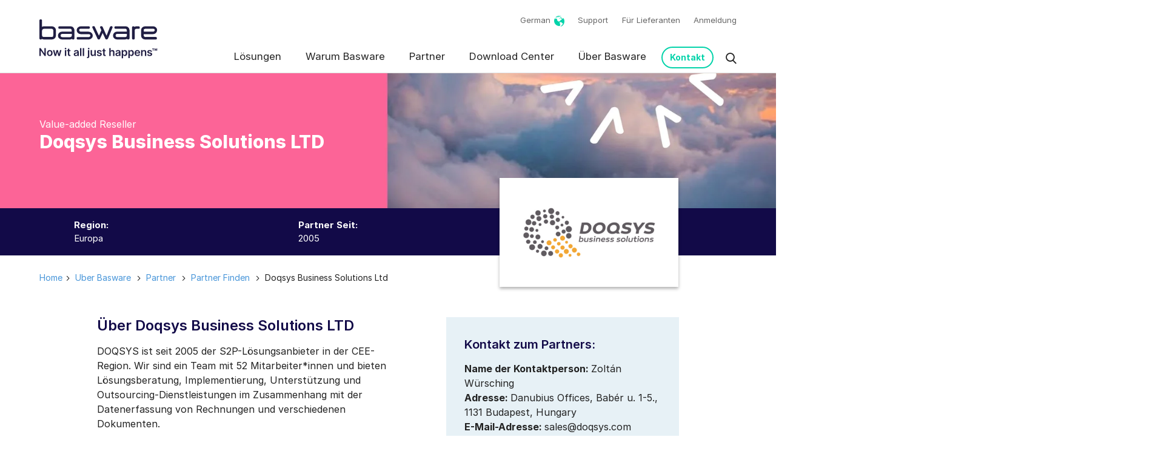

--- FILE ---
content_type: text/html; charset=UTF-8
request_url: https://www.basware.com/de/uber-basware/partner/partner-finden/doqsys-business-solutions-ltd/
body_size: 9416
content:
<!-- Config file: de-website.html --><!-- Config path: ../../settings/localization/de-website.html --><!doctype html><html lang="de" data-locale="de"><head>
    <meta charset="utf-8">
    <title>Doqsys Business Solutions LTD | Value-Added Reseller Partner</title><link rel="shortcut icon" href="https://www.basware.com/hubfs/basware-com-master/Assets/basware-com/img/favicon.ico"><meta name="description" content="Erfahren Sie mehr über unsere Reseller-Partner Doqsys Business Solutions, die P2P-Lösungen anbieten können, um Ihre Prozesse zu vereinfachen und Ihnen zu helfen, Ihre Ausgaben intelligenter zu gestalten.">
    
    
    <meta name="viewport" content="width=device-width, initial-scale=1">

    
    <meta property="og:description" content="Erfahren Sie mehr über unsere Reseller-Partner Doqsys Business Solutions, die P2P-Lösungen anbieten können, um Ihre Prozesse zu vereinfachen und Ihnen zu helfen, Ihre Ausgaben intelligenter zu gestalten.">
    <meta property="og:title" content="Doqsys Business Solutions LTD | Value-Added Reseller Partner">
    <meta name="twitter:description" content="Erfahren Sie mehr über unsere Reseller-Partner Doqsys Business Solutions, die P2P-Lösungen anbieten können, um Ihre Prozesse zu vereinfachen und Ihnen zu helfen, Ihre Ausgaben intelligenter zu gestalten.">
    <meta name="twitter:title" content="Doqsys Business Solutions LTD | Value-Added Reseller Partner">

    

    

    <style>
a.cta_button{-moz-box-sizing:content-box !important;-webkit-box-sizing:content-box !important;box-sizing:content-box !important;vertical-align:middle}.hs-breadcrumb-menu{list-style-type:none;margin:0px 0px 0px 0px;padding:0px 0px 0px 0px}.hs-breadcrumb-menu-item{float:left;padding:10px 0px 10px 10px}.hs-breadcrumb-menu-divider:before{content:'›';padding-left:10px}.hs-featured-image-link{border:0}.hs-featured-image{float:right;margin:0 0 20px 20px;max-width:50%}@media (max-width: 568px){.hs-featured-image{float:none;margin:0;width:100%;max-width:100%}}.hs-screen-reader-text{clip:rect(1px, 1px, 1px, 1px);height:1px;overflow:hidden;position:absolute !important;width:1px}
</style>

<link rel="stylesheet" href="https://www.basware.com/hubfs/hub_generated/template_assets/1/93629886774/1762847082666/template_app.css">
<link rel="stylesheet" href="https://www.basware.com/hubfs/hub_generated/module_assets/1/127998332295/1758262200042/module_Mega_Menu.min.css">
<link rel="stylesheet" href="https://www.basware.com/hubfs/hub_generated/module_assets/1/93629751559/1740893165985/module_Hero.min.css">
<link rel="stylesheet" href="https://www.basware.com/hubfs/hub_generated/module_assets/1/136749236558/1743368435499/module_Banner_Ribbon_Partner.min.css">
<link rel="stylesheet" href="https://www.basware.com/hubfs/hub_generated/module_assets/1/137019486477/1740893174698/module_Partner_Contact_Module.min.css">

    


    
<!--  Added by GoogleTagManager integration -->
<script>
var _hsp = window._hsp = window._hsp || [];
window.dataLayer = window.dataLayer || [];
function gtag(){dataLayer.push(arguments);}

var useGoogleConsentModeV2 = true;
var waitForUpdateMillis = 1000;



var hsLoadGtm = function loadGtm() {
    if(window._hsGtmLoadOnce) {
      return;
    }

    if (useGoogleConsentModeV2) {

      gtag('set','developer_id.dZTQ1Zm',true);

      gtag('consent', 'default', {
      'ad_storage': 'denied',
      'analytics_storage': 'denied',
      'ad_user_data': 'denied',
      'ad_personalization': 'denied',
      'wait_for_update': waitForUpdateMillis
      });

      _hsp.push(['useGoogleConsentModeV2'])
    }

    (function(w,d,s,l,i){w[l]=w[l]||[];w[l].push({'gtm.start':
    new Date().getTime(),event:'gtm.js'});var f=d.getElementsByTagName(s)[0],
    j=d.createElement(s),dl=l!='dataLayer'?'&l='+l:'';j.async=true;j.src=
    'https://www.googletagmanager.com/gtm.js?id='+i+dl;f.parentNode.insertBefore(j,f);
    })(window,document,'script','dataLayer','GTM-MQ9M3V4');

    window._hsGtmLoadOnce = true;
};

_hsp.push(['addPrivacyConsentListener', function(consent){
  if(consent.allowed || (consent.categories && consent.categories.analytics)){
    hsLoadGtm();
  }
}]);

</script>

<!-- /Added by GoogleTagManager integration -->

    <link rel="canonical" href="https://www.basware.com/de/uber-basware/partner/partner-finden/doqsys-business-solutions-ltd/">

<script>
  dataLayer = [];
</script>
<script src="https://www.basware.com/hubfs/UTM%20Script/utm-cookies-script.js"></script>

<script type="text/javascript">
  (function(c,l,a,r,i,t,y){
    c[a]=c[a]||function(){(c[a].q=c[a].q||[]).push(arguments)};
    t=l.createElement(r);t.async=1;t.src="https://www.clarity.ms/tag/"+i;
    y=l.getElementsByTagName(r)[0];y.parentNode.insertBefore(t,y);
  })(window, document, "clarity", "script", "swqa5kvwzw");
</script>
<link href="https://www.basware.com/hubfs/Font%20Awesome/fontawesome.min.css" rel="stylesheet">
<link href="https://www.basware.com/hubfs/Font%20Awesome/brands.min.css" rel="stylesheet">
<link href="https://www.basware.com/hubfs/Font%20Awesome/solid.min.css" rel="stylesheet">
<link href="https://www.basware.com/hubfs/Font%20Awesome/regular.min.css" rel="stylesheet">
<link href="https://www.basware.com/hubfs/Font%20Awesome/light.min.css" rel="stylesheet">
<link href="https://www.basware.com/hubfs/Font%20Awesome/custom-icons.min.css" rel="stylesheet">





<meta property="og:image" content="https://www.basware.com/hubfs/Teaser%20images/Solution%20page%20teaser%20images/basware_partner_VAR_teaser.jpg">
<meta property="og:image:width" content="614">
<meta property="og:image:height" content="428">
<meta property="og:image:alt" content="basware_partner_VAR_teaser">
<meta name="twitter:image" content="https://www.basware.com/hubfs/Teaser%20images/Solution%20page%20teaser%20images/basware_partner_VAR_teaser.jpg">
<meta name="twitter:image:alt" content="basware_partner_VAR_teaser">

<meta property="og:url" content="https://www.basware.com/de/uber-basware/partner/partner-finden/doqsys-business-solutions-ltd/">
<meta name="twitter:card" content="summary_large_image">
<meta http-equiv="content-language" content="de">
<link rel="alternate" hreflang="de" href="https://www.basware.com/de/uber-basware/partner/partner-finden/doqsys-business-solutions-ltd/">
<link rel="alternate" hreflang="en" href="https://www.basware.com/en/about-basware/partners/find-a-partner/doqsys-business-solutions-ltd/">
<link rel="alternate" hreflang="fr" href="https://www.basware.com/fr/a-propos-de-basware/partenaires/trouver-un-partenaire/doqsys-business-solutions-ltd/">





<meta name="generator" content="HubSpot"></head><body class="default-page nav-fixed  hs-content-id-137765890092 hs-site-page page ">
<!--  Added by GoogleTagManager integration -->
<noscript><iframe src="https://www.googletagmanager.com/ns.html?id=GTM-MQ9M3V4" height="0" width="0" style="display:none;visibility:hidden"></iframe></noscript>

<!-- /Added by GoogleTagManager integration -->
<div data-global-resource-path="Basware MASTER/basware-com/templates/partials/basware.com-mobile-menu.html"><nav id="mobile-menu">
      <a class="moon-x mm-btn--close" href="#"></a><ul>
          <li><a href="https://www.basware.com/de/" title="Home">Home</a></li>
          <li>
             <a class="cky-banner-element">Cookie-Einstellungen</a>
          </li><li>
                <a href="https://www.basware.com/de/loesungen/automatisierte-rechnungsbearbeitung/" title="Lösungen">Lösungen</a><ul><li>
                                <a href="https://www.basware.com/de/loesungen/automatisierte-rechnungsbearbeitung/">Automatisierte Rechnungsbearbeitung</a><ul><li>
                                                <a href="https://info.basware.com/en/touchless-invoice-processing">Berührungslose Rechnungsverarbeitung</a>
                                            </li><li>
                                                <a href="https://www.basware.com/de/loesungen/automatisierte-rechnungsbearbeitung/smartcoding">SmartCoding</a>
                                            </li><li>
                                                <a href="https://www.basware.com/de/loesungen/automatisierte-rechnungsbearbeitung/basware-insights">Basware Insights</a>
                                            </li><li>
                                                <a href="https://www.basware.com/de/loesungen/automatisierte-rechnungsbearbeitung/smartpdf">Smart PDF</a>
                                            </li></ul></li><li>
                                <a href="https://www.basware.com/de/loesungen/e-invoicing-netzwerk">e-Invoicing Netzwerk</a><ul><li>
                                                <a href="https://www.basware.com/de/loesungen/e-invoicing-netzwerk/e-invoices-empfangen/">e-Invoices empfangen</a>
                                            </li><li>
                                                <a href="https://www.basware.com/de/loesungen/e-invoicing-netzwerk/rechnungsversand/">e-Invoices senden</a>
                                            </li><li>
                                                <a href="https://www.basware.com/de/loesungen/e-invoicing-netzwerk/e-invoicing-archiv">e-Invoicing Archiv</a>
                                            </li><li>
                                                <a href="https://www.basware.com/de/loesungen/e-invoicing-netzwerk/basware-partner-netzwerk"> e-Invoicing Interoperabilität</a>
                                            </li></ul></li><li>
                                <a href="https://www.basware.com/de/compliance/globale-rechnungs-und-steuervorgaben-sicherstellen">Compliance</a><ul><li>
                                                <a href="https://www.basware.com/de/compliance/globale-rechnungs-und-steuervorgaben-sicherstellen">Rechnungs- und Steuer-Compliance</a>
                                            </li><li>
                                                <a href="https://www.basware.com/en/compliance-map">Globale E-Rechnungs-Compliance im Überblick</a>
                                            </li><li>
                                                <a href="https://www.basware.com/de/compliance/peppol-compliance">Peppol Compliance</a>
                                            </li></ul></li><li>
                                <a href="https://www.basware.com/de/warum-basware/ap-assurance"> AP Assurance</a><ul><li>
                                                <a href="https://www.basware.com/de/loesungen/automatisierte-rechnungsbearbeitung/ap-protect">AP Protect</a>
                                            </li><li>
                                                <a href="https://www.basware.com/de/loesungen/automatisierte-rechnungsbearbeitung/ap-audit-recovery">AP Audit &amp; Recovery</a>
                                            </li><li>
                                                <a href="https://www.basware.com/de/loesungen/automatisierte-rechnungsbearbeitung/statement-matching">Statement Matching</a>
                                            </li></ul></li><li>
                                <a href="https://www.basware.com/de/loesungen/procure-to-pay">Procure-to-Pay</a><ul><li>
                                                <a href="https://www.basware.com/de/loesungen/e-procurement">e-Procurement</a>
                                            </li><li>
                                                <a href="https://www.basware.com/de/loesungen/e-procurement/marketplace">Marketplace</a>
                                            </li><li>
                                                <a href="https://www.basware.com/de/loesungen/procure-to-pay/analytics">Analytics</a>
                                            </li><li>
                                                <a href="https://www.basware.com/de/loesungen/p2p-losung-fur-mittelstandische-unternehmen">P2P-Lösung für mittelständische Unternehmen</a>
                                            </li></ul></li></ul></li><li>
                <a href="https://www.basware.com/de/warum-basware/echte-automatisierung" title="Warum Basware">Warum Basware</a><ul><li>
                                <a href="https://www.basware.com/de/warum-basware/lebenszyklus-management-fur-rechnungen">Lebenszyklus-Management für Rechnungen</a><ul><li>
                                                <a href="https://www.basware.com/de/warum-basware/intelligente-automatisierung">Intelligente Automatisierung</a>
                                            </li><li>
                                                <a href="https://www.basware.com/de/warum-basware/vollstandige-compliance-komplette-kontrolle">Vollständige Compliance Komplette Kontrolle</a>
                                            </li><li>
                                                <a href="https://www.basware.com/de/warum-basware/alle-rechnungen-uberall">Alle Rechnungen. Überall.</a>
                                            </li><li>
                                                <a href="https://www.basware.com/de/warum-basware/echte-automatisierung">Echte Automatisierung</a>
                                            </li><li>
                                                <a href="https://www.basware.com/de/loesungen/automatisierte-rechnungsbearbeitung/">Nr. 1 in AP Automation</a>
                                            </li><li>
                                                <a href="https://www.basware.com/de/warum-basware/fortschrittliche-cloud-technologie">Fortschrittliche Cloud-Technologie</a>
                                            </li></ul></li><li>
                                <a href="https://www.basware.com/de/warum-basware/vertiefte-kompetenz">Drive Customer Value</a><ul><li>
                                                <a href="https://www.basware.com/de/warum-basware/kunden/">Unsere Kunden</a>
                                            </li><li>
                                                <a href="https://www.basware.com/de/ubersicht-uber-die-basware-dienstleistungene/basware-dienstleistungen">Customer Success Services</a>
                                            </li><li>
                                                <a href="https://www.basware.com/de/warum-basware/customer-support-services">Customer Support Services</a>
                                            </li><li>
                                                <a href="https://releases.basware.com/features">Produktinnovation</a>
                                            </li></ul></li></ul></li><li>
                <a href="https://www.basware.com/de/uber-basware/partner" title=" Partner"> Partner</a><ul><li>
                                <a href="https://www.basware.com/de/uber-basware/partner/partner-finden/">Partner Finden</a><ul><li>
                                                <a href="https://www.basware.com/de/uber-basware/partner/partner-finden/?viewmode=0&amp;art%20des%20partners=system%20integrator,%20consultancy%20and%20advisory">Beratungspartner</a>
                                            </li><li>
                                                <a href="https://www.basware.com/de/uber-basware/partner/partner-finden/?art%20des%20partners=value-added%20resellers">Reseller-Partner</a>
                                            </li><li>
                                                <a href="https://www.basware.com/de/uber-basware/partner/partner-finden/?art%20des%20partners=technology">Technologie-Partner</a>
                                            </li></ul></li><li>
                                <a href="https://www.basware.com/de/uber-basware/partner">Partner werden</a><ul><li>
                                                <a href="https://info.basware.com/en/contact-basware-partner-team">Kontakt zum Partner-Team</a>
                                            </li></ul></li></ul></li><li>
                <a href="https://www.basware.com/de/download-center" title="Download Center">Download Center</a><ul><li>
                                <a href="https://www.basware.com/de/download-center">Downloads</a><ul><li>
                                                <a href="https://www.basware.com/de/download-center?ctype=analyst%20report">Analyst Reports</a>
                                            </li><li>
                                                <a href="https://www.basware.com/de/warum-basware/kunden/">Case Studies</a>
                                            </li><li>
                                                <a href="https://www.basware.com/de/veranstaltungen">On-demand Webinars</a>
                                            </li><li>
                                                <a href="https://www.basware.com/de/download-center">Alle Ressourcen</a>
                                            </li></ul></li><li>
                                <a href="">Für Kunden</a><ul><li>
                                                <a href="https://customer.basware.com/en/features">Aktuelle Release-Informationen</a>
                                            </li><li>
                                                <a href="https://developer.basware.com/en/">Informationen für Entwickler</a>
                                            </li><li>
                                                <a href="https://basware.service-now.com/bw">Support Portal</a>
                                            </li></ul></li><li>
                                <a href="https://www.basware.com/de/fur-lieferanten">Für Lieferanten</a><ul><li>
                                                <a href="https://www.basware.com/de/fur-lieferanten">Informationen für Lieferanten</a>
                                            </li></ul></li><li>
                                <a href="https://www.basware.com/de/veranstaltungen">Veranstaltungen</a><ul><li>
                                                <a href="https://www.basware.com/de/veranstaltungen">Kommende Veranstaltungen</a>
                                            </li></ul></li><li>
                                <a href="https://blog.basware.com/de">Blog</a></li></ul></li><li>
                <a href="https://www.basware.com/de/uber-basware" title="Über Basware">Über Basware</a><ul><li>
                                <a href="https://www.basware.com/de/uber-basware">Über Basware</a><ul><li>
                                                <a href="https://www.basware.com/de/uber-basware/geschaeftsfuehrung">Geschäftsführung</a>
                                            </li><li>
                                                <a href="https://www.basware.com/de/about-basware/investoren">Investoren</a>
                                            </li><li>
                                                <a href="https://www.basware.com/en/footer/statements-and-policies">Erklärungen und Richtlinien</a>
                                            </li></ul></li><li>
                                <a href="">Unser Beitrag</a><ul><li>
                                                <a href="https://www.basware.com/en/footer/statements-and-policies">Governance</a>
                                            </li></ul></li><li>
                                <a href="https://careers.basware.com/">Karriere</a><ul><li>
                                                <a href="https://careers.basware.com/">Stellenangebote</a>
                                            </li></ul></li><li>
                                <a href="https://news.basware.com/en">News</a><ul><li>
                                                <a href="https://news.basware.com/en">Pressemitteilungen</a>
                                            </li><li>
                                                <a href="https://customer.basware.com/en/releases">Aktuelle Release-Informationen</a>
                                            </li><li>
                                                <a href="https://blog.basware.com/de">Blog</a>
                                            </li></ul></li></ul></li><li><a href="https://www.basware.com/de/kontakt" title="Kontakt">Kontakt</a><a href="https://basware.service-now.com/bw" title="Support">Support</a><a href="https://www.basware.com/de/fur-lieferanten" title="Für Lieferanten">Für Lieferanten</a><a href="https://www.basware.com/de/anmeldung" title="Anmeldung">Anmeldung</a></li></ul></nav></div><div class="body-wrapper outer-container">
      <!-- header url: false --><!-- In staging site --><div data-global-resource-path="Basware MASTER/basware-com/templates/partials/header.html"><div id="hs_cos_wrapper_module_16917593592053" class="hs_cos_wrapper hs_cos_wrapper_widget hs_cos_wrapper_type_module" style="" data-hs-cos-general-type="widget" data-hs-cos-type="module"><!-- Current lang:  -->
<!-- Main menu ID: 98267361864 --> 

<div class="relative">
  <header class="o-wrapper c-header hnew" id="header" data-role="TopNav-main">
    <div class="Container">
      <a class="TopNav-logo" href="https://www.basware.com/de/">
        <img src="https://www.basware.com/hubfs/basware-com-master/Assets/basware-com/img/basware.svg" alt="Basware Oy,">
      </a>
      <div class="right">
        <div class="c-utility  ">
          <ul class="c-utility-menu">
            <li class="c-country-selector">
              <a title="German" href="https://www.basware.com/de/">
                <span class="c-country">German</span>
              </a>
              <ul><li>
                  
                  

                  
                  
                  <a href="/en/about-basware/partners/find-a-partner/doqsys-business-solutions-ltd/">English</a>
                </li><li>
                  
                  

                  
                  
                  <a href="/fr/a-propos-de-basware/partenaires/trouver-un-partenaire/doqsys-business-solutions-ltd/">French</a>
                </li><li class="active">
                  
                  

                  
                  
                  <a href="https://www.basware.com/de/">German</a>
                </li></ul>
            </li>
          </ul><ul class="c-utility-nav mt-0"><li>
              <a href="https://www.basware.com/de/kontakt" title="Kontakt">Kontakt</a>
            </li><li>
              <a href="https://basware.service-now.com/bw" title="Support">Support</a>
            </li><li>
              <a href="https://www.basware.com/de/fur-lieferanten" title="Für Lieferanten">Für Lieferanten</a>
            </li><li>
              <a href="https://www.basware.com/de/anmeldung" title="Anmeldung">Anmeldung</a>
            </li></ul></div>
        <div class="c-header-menu-wrapper"><nav class="c-main-nav ">
            <ul><li>
                <a href="https://www.basware.com/de/loesungen/automatisierte-rechnungsbearbeitung/" title="Lösungen">Lösungen</a><div class="c-mega-menu c-mega-menu__5c">
                  <div class="Container"><div class="c-mega-menu--col">
                      <h4>
                        <a href="https://www.basware.com/de/loesungen/automatisierte-rechnungsbearbeitung/" title="Automatisierte Rechnungsbearbeitung">Automatisierte Rechnungsbearbeitung</a>
                      </h4>
                      
                      <ul>
                        
                        <li>
                          <a href="https://info.basware.com/en/touchless-invoice-processing" title="Berührungslose Rechnungsverarbeitung">Berührungslose Rechnungsverarbeitung</a>
                        </li>
                        <li>
                          <a href="https://www.basware.com/de/loesungen/automatisierte-rechnungsbearbeitung/smartcoding" title="SmartCoding">SmartCoding</a>
                        </li>
                        <li>
                          <a href="https://www.basware.com/de/loesungen/automatisierte-rechnungsbearbeitung/basware-insights" title="Basware Insights">Basware Insights</a>
                        </li>
                        <li>
                          <a href="https://www.basware.com/de/loesungen/automatisierte-rechnungsbearbeitung/smartpdf" title="Smart PDF">Smart PDF</a>
                        </li></ul></div><div class="c-mega-menu--col">
                      <h4>
                        <a href="https://www.basware.com/de/loesungen/e-invoicing-netzwerk" title="e-Invoicing Netzwerk">e-Invoicing Netzwerk</a>
                      </h4>
                      
                      <ul>
                        
                        <li>
                          <a href="https://www.basware.com/de/loesungen/e-invoicing-netzwerk/e-invoices-empfangen/" title="e-Invoices empfangen">e-Invoices empfangen</a>
                        </li>
                        <li>
                          <a href="https://www.basware.com/de/loesungen/e-invoicing-netzwerk/rechnungsversand/" title="e-Invoices senden">e-Invoices senden</a>
                        </li>
                        <li>
                          <a href="https://www.basware.com/de/loesungen/e-invoicing-netzwerk/e-invoicing-archiv" title="e-Invoicing Archiv">e-Invoicing Archiv</a>
                        </li>
                        <li>
                          <a href="https://www.basware.com/de/loesungen/e-invoicing-netzwerk/basware-partner-netzwerk" title=" e-Invoicing Interoperabilität"> e-Invoicing Interoperabilität</a>
                        </li></ul></div><div class="c-mega-menu--col">
                      <h4>
                        <a href="https://www.basware.com/de/compliance/globale-rechnungs-und-steuervorgaben-sicherstellen" title="Compliance">Compliance</a>
                      </h4>
                      
                      <ul>
                        
                        <li>
                          <a href="https://www.basware.com/de/compliance/globale-rechnungs-und-steuervorgaben-sicherstellen" title="Rechnungs- und Steuer-Compliance">Rechnungs- und Steuer-Compliance</a>
                        </li>
                        <li>
                          <a href="https://www.basware.com/en/compliance-map" title="Globale E-Rechnungs-Compliance im Überblick">Globale E-Rechnungs-Compliance im Überblick</a>
                        </li>
                        <li>
                          <a href="https://www.basware.com/de/compliance/peppol-compliance" title="Peppol Compliance">Peppol Compliance</a>
                        </li></ul></div><div class="c-mega-menu--col">
                      <h4>
                        <a href="https://www.basware.com/de/warum-basware/ap-assurance" title=" AP Assurance"> AP Assurance</a>
                      </h4>
                      
                      <ul>
                        
                        <li>
                          <a href="https://www.basware.com/de/loesungen/automatisierte-rechnungsbearbeitung/ap-protect" title="AP Protect">AP Protect</a>
                        </li>
                        <li>
                          <a href="https://www.basware.com/de/loesungen/automatisierte-rechnungsbearbeitung/ap-audit-recovery" title="AP Audit &amp; Recovery">AP Audit &amp; Recovery</a>
                        </li>
                        <li>
                          <a href="https://www.basware.com/de/loesungen/automatisierte-rechnungsbearbeitung/statement-matching" title="Statement Matching">Statement Matching</a>
                        </li></ul></div><div class="c-mega-menu--col">
                      <h4>
                        <a href="https://www.basware.com/de/loesungen/procure-to-pay" title="Procure-to-Pay">Procure-to-Pay</a>
                      </h4>
                      
                      <ul>
                        
                        <li>
                          <a href="https://www.basware.com/de/loesungen/e-procurement" title="e-Procurement">e-Procurement</a>
                        </li>
                        <li>
                          <a href="https://www.basware.com/de/loesungen/e-procurement/marketplace" title="Marketplace">Marketplace</a>
                        </li>
                        <li>
                          <a href="https://www.basware.com/de/loesungen/procure-to-pay/analytics" title="Analytics">Analytics</a>
                        </li>
                        <li>
                          <a href="https://www.basware.com/de/loesungen/p2p-losung-fur-mittelstandische-unternehmen" title="P2P-Lösung für mittelständische Unternehmen">P2P-Lösung für mittelständische Unternehmen</a>
                        </li></ul></div></div>
                  
                  
                  
                  <div class="ribbon-cta">
                    <img alt="Ribbon CTA" src="https://www.basware.com/hubfs/basware-com-master/Assets/basware-com/icons/basware-icon-contact-us.svg" width="40">
                    <p><a href="https://hubs.ly/Q01R778h0">Sind Sie bereit für ein Gespräch? <strong>Nehmen Sie Kontakt mit unseren Experten auf</strong></a></p>
                  </div>
                  
                  
                  
                  
                  
                  
                  
                  
                  
                  
                </div></li><li>
                <a href="https://www.basware.com/de/warum-basware/echte-automatisierung" title="Warum Basware">Warum Basware</a><div class="c-mega-menu c-mega-menu__5c">
                  <div class="Container"><div class="c-mega-menu--col">
                      <h4>
                        <a href="https://www.basware.com/de/warum-basware/lebenszyklus-management-fur-rechnungen" title="Lebenszyklus-Management für Rechnungen">Lebenszyklus-Management für Rechnungen</a>
                      </h4>
                      
                      <ul>
                        
                        <li>
                          <a href="https://www.basware.com/de/warum-basware/intelligente-automatisierung" title="Intelligente Automatisierung">Intelligente Automatisierung</a>
                        </li>
                        <li>
                          <a href="https://www.basware.com/de/warum-basware/vollstandige-compliance-komplette-kontrolle" title="Vollständige Compliance Komplette Kontrolle">Vollständige Compliance Komplette Kontrolle</a>
                        </li>
                        <li>
                          <a href="https://www.basware.com/de/warum-basware/alle-rechnungen-uberall" title="Alle Rechnungen. Überall.">Alle Rechnungen. Überall.</a>
                        </li>
                        <li>
                          <a href="https://www.basware.com/de/warum-basware/echte-automatisierung" title="Echte Automatisierung">Echte Automatisierung</a>
                        </li>
                        <li>
                          <a href="https://www.basware.com/de/loesungen/automatisierte-rechnungsbearbeitung/" title="Nr. 1 in AP Automation">Nr. 1 in AP Automation</a>
                        </li>
                        <li>
                          <a href="https://www.basware.com/de/warum-basware/fortschrittliche-cloud-technologie" title="Fortschrittliche Cloud-Technologie">Fortschrittliche Cloud-Technologie</a>
                        </li></ul></div><div class="c-mega-menu--col">
                      <h4>
                        <a href="https://www.basware.com/de/warum-basware/vertiefte-kompetenz" title="Drive Customer Value">Drive Customer Value</a>
                      </h4>
                      
                      <ul>
                        
                        <li>
                          <a href="https://www.basware.com/de/warum-basware/kunden/" title="Unsere Kunden">Unsere Kunden</a>
                        </li>
                        <li>
                          <a href="https://www.basware.com/de/ubersicht-uber-die-basware-dienstleistungene/basware-dienstleistungen" title="Customer Success Services">Customer Success Services</a>
                        </li>
                        <li>
                          <a href="https://www.basware.com/de/warum-basware/customer-support-services" title="Customer Support Services">Customer Support Services</a>
                        </li>
                        <li>
                          <a href="https://releases.basware.com/features" title="Produktinnovation">Produktinnovation</a>
                        </li></ul></div></div>
                  
                  
                  
                  
                  
                  <div class="ribbon-cta">
                    <img alt="Ribbon CTA" src="https://www.basware.com/hubfs/basware-com-master/Assets/basware-com/icons/basware-icon-contact-us.svg" width="40">
                    <p><a href="https://hubs.ly/Q01R77bB0">Sind Sie bereit für ein Gespräch? <strong>Nehmen Sie Kontakt mit unseren Experten auf</strong></a></p>
                  </div>
                  
                  
                  
                  
                  
                  
                  
                  
                </div></li><li>
                <a href="https://www.basware.com/de/uber-basware/partner" title=" Partner"> Partner</a><div class="c-mega-menu c-mega-menu__5c">
                  <div class="Container"><div class="c-mega-menu--col">
                      <h4>
                        <a href="https://www.basware.com/de/uber-basware/partner/partner-finden/" title="Partner Finden">Partner Finden</a>
                      </h4>
                      
                      <ul>
                        
                        <li>
                          <a href="https://www.basware.com/de/uber-basware/partner/partner-finden/?viewmode=0&amp;art%20des%20partners=system%20integrator,%20consultancy%20and%20advisory" title="Beratungspartner">Beratungspartner</a>
                        </li>
                        <li>
                          <a href="https://www.basware.com/de/uber-basware/partner/partner-finden/?art%20des%20partners=value-added%20resellers" title="Reseller-Partner">Reseller-Partner</a>
                        </li>
                        <li>
                          <a href="https://www.basware.com/de/uber-basware/partner/partner-finden/?art%20des%20partners=technology" title="Technologie-Partner">Technologie-Partner</a>
                        </li></ul></div><div class="c-mega-menu--col">
                      <h4>
                        <a href="https://www.basware.com/de/uber-basware/partner" title="Partner werden">Partner werden</a>
                      </h4>
                      
                      <ul>
                        
                        <li>
                          <a href="https://info.basware.com/en/contact-basware-partner-team" title="Kontakt zum Partner-Team">Kontakt zum Partner-Team</a>
                        </li></ul></div></div>
                  
                  
                  
                  
                  
                  
                  
                  <div class="ribbon-cta">
                    <img alt="Ribbon CTA" src="https://www.basware.com/hubfs/basware-com-master/Assets/basware-com/icons/basware-icon-contact-us.svg" width="40">
                    <p><a href="https://hubs.ly/Q01R77cs0">Sind Sie bereit für ein Gespräch? <strong>Nehmen Sie Kontakt mit unseren Experten auf</strong></a></p>
                  </div>
                  
                  
                  
                  
                  
                  
                </div></li><li>
                <a href="https://www.basware.com/de/download-center" title="Download Center">Download Center</a><div class="c-mega-menu c-mega-menu__5c">
                  <div class="Container"><div class="c-mega-menu--col">
                      <h4>
                        <a href="https://www.basware.com/de/download-center" title="Downloads">Downloads</a>
                      </h4>
                      
                      <ul>
                        
                        <li>
                          <a href="https://www.basware.com/de/download-center?ctype=analyst%20report" title="Analyst Reports">Analyst Reports</a>
                        </li>
                        <li>
                          <a href="https://www.basware.com/de/warum-basware/kunden/" title="Case Studies">Case Studies</a>
                        </li>
                        <li>
                          <a href="https://www.basware.com/de/veranstaltungen" title="On-demand Webinars">On-demand Webinars</a>
                        </li>
                        <li>
                          <a href="https://www.basware.com/de/download-center" title="Alle Ressourcen">Alle Ressourcen</a>
                        </li></ul></div><div class="c-mega-menu--col">
                      <h4>
                        <a href="" title="Für Kunden">Für Kunden</a>
                      </h4>
                      
                      <ul>
                        
                        <li>
                          <a href="https://customer.basware.com/en/features" title="Aktuelle Release-Informationen">Aktuelle Release-Informationen</a>
                        </li>
                        <li>
                          <a href="https://developer.basware.com/en/" title="Informationen für Entwickler">Informationen für Entwickler</a>
                        </li>
                        <li>
                          <a href="https://basware.service-now.com/bw" title="Support Portal">Support Portal</a>
                        </li></ul></div><div class="c-mega-menu--col">
                      <h4>
                        <a href="https://www.basware.com/de/fur-lieferanten" title="Für Lieferanten">Für Lieferanten</a>
                      </h4>
                      
                      <ul>
                        
                        <li>
                          <a href="https://www.basware.com/de/fur-lieferanten" title="Informationen für Lieferanten">Informationen für Lieferanten</a>
                        </li></ul></div><div class="c-mega-menu--col">
                      <h4>
                        <a href="https://www.basware.com/de/veranstaltungen" title="Veranstaltungen">Veranstaltungen</a>
                      </h4>
                      
                      <ul>
                        
                        <li>
                          <a href="https://www.basware.com/de/veranstaltungen" title="Kommende Veranstaltungen">Kommende Veranstaltungen</a>
                        </li></ul></div><div class="c-mega-menu--col">
                      <h4>
                        <a href="https://blog.basware.com/de" title="Blog">Blog</a>
                      </h4>
                      </div></div>
                  
                  
                  
                  
                  
                  
                  
                  
                  
                  <div class="ribbon-cta">
                    <img alt="Ribbon CTA" src="https://www.basware.com/hubfs/basware-com-master/Assets/basware-com/icons/basware-icon-contact-us.svg" width="40">
                    <p><a href="https://hubs.ly/Q01R77f20">Sind Sie bereit für ein Gespräch? <strong>Nehmen Sie Kontakt mit unseren Experten auf</strong></a></p>
                  </div>
                  
                  
                  
                  
                </div></li><li>
                <a href="https://www.basware.com/de/uber-basware" title="Über Basware">Über Basware</a><div class="c-mega-menu c-mega-menu__5c">
                  <div class="Container"><div class="c-mega-menu--col">
                      <h4>
                        <a href="https://www.basware.com/de/uber-basware" title="Über Basware">Über Basware</a>
                      </h4>
                      
                      <ul>
                        
                        <li>
                          <a href="https://www.basware.com/de/uber-basware/geschaeftsfuehrung" title="Geschäftsführung">Geschäftsführung</a>
                        </li>
                        <li>
                          <a href="https://www.basware.com/de/about-basware/investoren" title="Investoren">Investoren</a>
                        </li>
                        <li>
                          <a href="https://www.basware.com/en/footer/statements-and-policies" title="Erklärungen und Richtlinien">Erklärungen und Richtlinien</a>
                        </li></ul></div><div class="c-mega-menu--col">
                      <h4>
                        <a href="" title="Unser Beitrag">Unser Beitrag</a>
                      </h4>
                      
                      <ul>
                        
                        <li>
                          <a href="https://www.basware.com/en/footer/statements-and-policies" title="Governance">Governance</a>
                        </li></ul></div><div class="c-mega-menu--col">
                      <h4>
                        <a href="https://careers.basware.com/" title="Karriere">Karriere</a>
                      </h4>
                      
                      <ul>
                        
                        <li>
                          <a href="https://careers.basware.com/" title="Stellenangebote">Stellenangebote</a>
                        </li></ul></div><div class="c-mega-menu--col">
                      <h4>
                        <a href="https://news.basware.com/en" title="News">News</a>
                      </h4>
                      
                      <ul>
                        
                        <li>
                          <a href="https://news.basware.com/en" title="Pressemitteilungen">Pressemitteilungen</a>
                        </li>
                        <li>
                          <a href="https://customer.basware.com/en/releases" title="Aktuelle Release-Informationen">Aktuelle Release-Informationen</a>
                        </li>
                        <li>
                          <a href="https://blog.basware.com/de" title="Blog">Blog</a>
                        </li></ul></div></div>
                  
                  
                  
                  
                  
                  
                  
                  
                  
                  
                  
                  <div class="ribbon-cta">
                    <img alt="Ribbon CTA" src="https://www.basware.com/hubfs/basware-com-master/Assets/basware-com/icons/basware-icon-contact-us.svg" width="40">
                    <p><a href="https://hubs.ly/Q01R778v0">Sind Sie bereit für ein Gespräch? <strong>Nehmen Sie Kontakt mit unseren Experten auf</strong></a></p>
                  </div>
                  
                  
                </div></li></ul>
          </nav><a href="#mobile-menu" class="c-menu-btn slide-menu-control moon-hamburger" data-target="demo-2" data-action="toggle"></a>
          

          
          <div class="h-cta">
            <span id="hs_cos_wrapper_module_16917593592053_" class="hs_cos_wrapper hs_cos_wrapper_widget hs_cos_wrapper_type_cta" style="" data-hs-cos-general-type="widget" data-hs-cos-type="cta"><div class="hs-web-interactive-inline" style="" data-hubspot-wrapper-cta-id="184694448982"> 
 <a href="https://cta-service-cms2.hubspot.com/web-interactives/public/v1/track/click?encryptedPayload=AVxigLK0UQG%2F4pen3sJt75CSzGCkcJIKQrvTosHjwCWnFpsooYiX%2F8BA2xHd6gofoC0HlUVJ8w%2ByM%2BilYG%2Bh8SRKYIaCMh5QyUdyRlYBi%2BGpjxa5g4BkByXKcalxTC5VFTNk8t4sR3zaFf%2Fy%2BpN84oqrXrSt2MiEmflx%2Bm1LUQrn7TChmSMgrlw%3D&amp;portalId=2999407" class="hs-inline-web-interactive-184694448982 button mblue  " data-hubspot-cta-id="184694448982"> Kontakt </a> 
</div></span>
          </div>
          

          
          <div class="c-search-btn">
            <span class="moon-search"></span>
          </div>
          
        </div>
      </div>
    </div>

    <div class="c-search-drop hidden">
      <div class="Container relative" id="sitesearch">
        <div class="c-search--close">
          <span class="moon-x"></span>
        </div>
        
        <form action="/hs-search-results" class="flex">
          
          <input type="text" class="search-box" name="term" autocomplete="off" aria-label="Find..." placeholder="Find...">

          <input type="hidden" name="type" value="SITE_PAGE">

          <input type="hidden" name="type" value="LANDING_PAGE">

          <input type="hidden" name="type" value="BLOG_POST">
          <input type="hidden" name="type" value="LISTING_PAGE">

          <input type="hidden" name="language" value="de">

          <button aria-label="Search" class="c-search-btn">
            <img src="https://files.bufab.com/hubfs/Assets/bufab-com/icons/icon-search-white.svg" alt="Search" width="24" height="24">
          </button>
        </form>
      </div>
    </div>
  </header>
</div>

<style>
  @media (min-width:1024px){
    .c-utility-nav li:first-child{display:none !important}
  }
</style>
</div></div><!-- In .com site -->
    <main class="body-container-wrapper page-137765890092">
        <div class="MainContent">
        <span id="hs_cos_wrapper_my_flexible_column" class="hs_cos_wrapper hs_cos_wrapper_widget_container hs_cos_wrapper_type_widget_container" style="" data-hs-cos-general-type="widget_container" data-hs-cos-type="widget_container"><div id="hs_cos_wrapper_widget_136745794675" class="hs_cos_wrapper hs_cos_wrapper_widget hs_cos_wrapper_type_module" style="" data-hs-cos-general-type="widget" data-hs-cos-type="module"><section data-block-title="Hero" class="Block Block--hero relative  bg-theme theme-pink align-left has-image" style="--bg-image-url: url(https://www.basware.com/hs-fs/hubfs/Banners/Partner%20page%20banners/basware_partner_VAR_banner.jpg?width=1600&amp;name=basware_partner_VAR_banner.jpg); --bg-image-size: cover; --bg-image-h-align: center; --bg-image-v-align: center; --tablet-bg-image-url: inherit; --mobile-bg-image-url: cover; overflow: hidden">
  <div class="Block-mask relative z-1">
    <div class="Container">
      <div class="HeroContent py-s lg:pb-l lg:pt-l ">
        <div class="HeroContent-text">
          <div class="Block-content">
            
            <div class="sup-text">Value-added Reseller</div>
            <header class="Block-heading "><h1>Doqsys Business Solutions LTD</h1></header></div>
        </div>
        <div class="HeroContent-media mb-xs mt-0 lg:mt-md lg:mb-0">
          <div class="Block-image "><div></div>
          </div>
        </div>
      </div>
    </div>
  </div>
</section></div>
<div id="hs_cos_wrapper_widget_1695880657739" class="hs_cos_wrapper hs_cos_wrapper_widget hs_cos_wrapper_type_module" style="" data-hs-cos-general-type="widget" data-hs-cos-type="module"><div class="bwm-ribbon bg-theme theme-darkBlue ">
  <div class="Container">
    <div class="rinfo">
      <div class="left">
        <div class="linfo">
          
          <div class="content">
            <div class="icon">
              <i class="fa-light fa-globe-stand"></i>
            </div>
            <div class="text">
              <p>
                <strong>Region:</strong>
              </p>
              <p>
                Europa
              </p>
            </div>
          </div>
          
          
          <div class="content">
            <div class="icon">
              <i class="fa-light fa-calendar-circle-user"></i>
            </div>
            <div class="text">
              <p>
                <strong>Partner Seit:</strong>
              </p>
              <p>
                2005
              </p>
            </div>
          </div>
          
        </div>
      </div>
      <div class="right">
        <div class="logo">
          
          
          
          
          
          
          <img src="https://www.basware.com/hs-fs/hubfs/Partner%20logos/doqsys%20_400x200.png?width=400&amp;height=200&amp;name=doqsys%20_400x200.png" alt="doqsys _400x200" loading="lazy" width="400" height="200" style="max-width: 100%; height: auto;" srcset="https://www.basware.com/hs-fs/hubfs/Partner%20logos/doqsys%20_400x200.png?width=200&amp;height=100&amp;name=doqsys%20_400x200.png 200w, https://www.basware.com/hs-fs/hubfs/Partner%20logos/doqsys%20_400x200.png?width=400&amp;height=200&amp;name=doqsys%20_400x200.png 400w, https://www.basware.com/hs-fs/hubfs/Partner%20logos/doqsys%20_400x200.png?width=600&amp;height=300&amp;name=doqsys%20_400x200.png 600w, https://www.basware.com/hs-fs/hubfs/Partner%20logos/doqsys%20_400x200.png?width=800&amp;height=400&amp;name=doqsys%20_400x200.png 800w, https://www.basware.com/hs-fs/hubfs/Partner%20logos/doqsys%20_400x200.png?width=1000&amp;height=500&amp;name=doqsys%20_400x200.png 1000w, https://www.basware.com/hs-fs/hubfs/Partner%20logos/doqsys%20_400x200.png?width=1200&amp;height=600&amp;name=doqsys%20_400x200.png 1200w" sizes="(max-width: 400px) 100vw, 400px">
          
        </div>
      </div>
    </div>
  </div>
</div>
<section data-block-title="Breadcrumbs" class="Block Block--breadcrumbs z-1 py-paragraph-mobile">
  <div class="Breadcrumb Container" data-set-link-page-transition="loading">
    <div class="max-w-grid mx-auto w-full">
      
      
      <ul>
        <li class="breadcrumb-item"><a href="https://www.basware.com/de/">Home</a></li> 
        
        <li class="breadcrumb-item">
          
          
          <a href="/de">de</a> 
          
        </li>
        
        <li class="breadcrumb-item">
          
          
          <a href="/de/uber-basware">uber basware</a> 
          
        </li>
        
        <li class="breadcrumb-item">
          
          
          <a href="/de/uber-basware/partner">partner</a> 
          
        </li>
        
        <li class="breadcrumb-item">
          
          
          <a href="/de/uber-basware/partner/partner-finden">partner finden</a> 
          
        </li>
        
        <li class="breadcrumb-item">
          
          doqsys business solutions ltd
          
        </li>
        
      </ul>
    </div>
  </div>
</section>
<div class="ribbon-logo-mob">
    
    
    
    
    
    
    <img src="https://www.basware.com/hs-fs/hubfs/Partner%20logos/doqsys%20_400x200.png?width=400&amp;height=200&amp;name=doqsys%20_400x200.png" alt="doqsys _400x200" loading="lazy" width="400" height="200" style="max-width: 100%; height: auto;" srcset="https://www.basware.com/hs-fs/hubfs/Partner%20logos/doqsys%20_400x200.png?width=200&amp;height=100&amp;name=doqsys%20_400x200.png 200w, https://www.basware.com/hs-fs/hubfs/Partner%20logos/doqsys%20_400x200.png?width=400&amp;height=200&amp;name=doqsys%20_400x200.png 400w, https://www.basware.com/hs-fs/hubfs/Partner%20logos/doqsys%20_400x200.png?width=600&amp;height=300&amp;name=doqsys%20_400x200.png 600w, https://www.basware.com/hs-fs/hubfs/Partner%20logos/doqsys%20_400x200.png?width=800&amp;height=400&amp;name=doqsys%20_400x200.png 800w, https://www.basware.com/hs-fs/hubfs/Partner%20logos/doqsys%20_400x200.png?width=1000&amp;height=500&amp;name=doqsys%20_400x200.png 1000w, https://www.basware.com/hs-fs/hubfs/Partner%20logos/doqsys%20_400x200.png?width=1200&amp;height=600&amp;name=doqsys%20_400x200.png 1200w" sizes="(max-width: 400px) 100vw, 400px">
    
</div></div>
<div id="hs_cos_wrapper_widget_1695965145161" class="hs_cos_wrapper hs_cos_wrapper_widget hs_cos_wrapper_type_module" style="" data-hs-cos-general-type="widget" data-hs-cos-type="module"><div class="bwm-partner-contact" style=" ">
  <div class="Container">
    <div class="flex-item">
      <div class="left">
        <h2>Über Doqsys Business Solutions LTD</h2>
<p>DOQSYS ist seit 2005 der S2P-Lösungsanbieter in der CEE-Region. Wir sind ein Team mit 52 Mitarbeiter*innen und bieten Lösungsberatung, Implementierung, Unterstützung und Outsourcing-Dienstleistungen im Zusammenhang mit der Datenerfassung von Rechnungen und verschiedenen Dokumenten.</p>
        <div class="cta">
          
          
          
          <a href="https://www.doqsys.com/" class="button green" target="_blank" rel="noopener">
            Zur Webseite
          </a>
          
        </div>
      </div>
      <div class="right">
        <div class="r-box">
          <h3>Kontakt zum Partners:</h3>
<address><strong>Name der Kontaktperson: </strong>Zoltán Würsching<br><strong>Adresse: </strong>Danubius Offices, Babér u. 1-5., 1131 Budapest, Hungary<br><strong>E-Mail-Adresse: </strong>sales@doqsys.com<br><strong>Telefonnummer: </strong>+36 204 4405 05<br><a href="https://www.doqsys.com/" target="_blank" class="txt-lnk" rel="noopener">Zur Webseite</a></address>
        </div>
      </div>
    </div>
  </div>
</div></div></span>
        </div>
    </main>
<div data-global-resource-path="Basware MASTER/basware-com/templates/partials/footer.html">
<footer class="o-wrapper u-padding-top-60 c-footer" id="footer">
  <div class="Container relative"><div class="Row" id="footernav"><div class="col s12 ml3 l2">
          <h3>
            <a href="https://www.basware.com/de/loesungen/automatisierte-rechnungsbearbeitung/" title="AP-Lösungen" target="_self">AP-Lösungen</a>
          </h3><ul><li><a href="https://www.basware.com/de/loesungen/automatisierte-rechnungsbearbeitung/" title="Automatisierte Rechnungsbearbeitung" target="_self">Automatisierte Rechnungsbearbeitung</a></li><li><a href="https://www.basware.com/en/solutions/ap-automation/touchless-invoice-processing/" title="Berührungslose Rechnungsverarbeitung" target="_self">Berührungslose Rechnungsverarbeitung</a></li><li><a href="https://www.basware.com/de/loesungen/automatisierte-rechnungsbearbeitung/smartcoding" title="SmartCoding" target="_self">SmartCoding</a></li><li><a href="https://www.basware.com/de/loesungen/automatisierte-rechnungsbearbeitung/basware-insights" title="Basware Insights" target="_self">Basware Insights</a></li><li><a href="https://www.basware.com/de/loesungen/p2p-losung-fur-mittelstandische-unternehmen" title="AP-Lösung für KMU" target="_self">AP-Lösung für KMU</a></li></ul></div><div class="col s12 ml3 l2">
          <h3>
            <a href="https://www.basware.com/de/loesungen/e-invoicing-netzwerk" title="e-Invoicing-Netzwerk" target="_self">e-Invoicing-Netzwerk</a>
          </h3><ul><li><a href="https://www.basware.com/de/loesungen/e-invoicing-netzwerk/e-invoices-empfangen/" title="e-Invoices empfangen" target="_self">e-Invoices empfangen</a></li><li><a href="https://www.basware.com/de/loesungen/e-invoicing-netzwerk/rechnungsversand/" title="e-Invoices senden" target="_self">e-Invoices senden</a></li><li><a href="https://www.basware.com/de/loesungen/e-invoicing-netzwerk/e-invoicing-archiv" title="e-Invoicing Archiv" target="_self">e-Invoicing Archiv</a></li><li><a href="https://www.basware.com/de/loesungen/e-invoicing-netzwerk/basware-partner-netzwerk" title="e-Invoicing-Interoperabilität" target="_self">e-Invoicing-Interoperabilität</a></li><li><a href="https://www.basware.com/en/compliance-map" title="Globale E-Rechnungs-Compliance im Überblick" target="_self">Globale E-Rechnungs-Compliance im Überblick</a></li></ul></div><div class="col s12 ml3 l2">
          <h3>
            <a href="https://www.basware.com/de/uber-basware" title="Über Basware" target="_self">Über Basware</a>
          </h3><ul><li><a href="https://www.basware.com/de/preisgestaltung" title="Preisgestaltung" target="_self">Preisgestaltung</a></li><li><a href="https://www.basware.com/de/warum-basware/kunden/" title="Kundenübersicht" target="_self">Kundenübersicht</a></li><li><a href="https://www.basware.com/de/download-center" title="Download Center" target="_self">Download Center</a></li><li><a href="https://blog.basware.com/de" title="Blog" target="_self">Blog</a></li><li><a href="https://careers.basware.com/" title="Karriere" target="_self">Karriere</a></li><li><a href="https://info.basware.com/de/basware-mitteilungen" title="Auf dem Laufenden bleiben" target="_self">Auf dem Laufenden bleiben</a></li></ul></div><div class="col s12 ml3 l2">
          <h3>
            <a href="https://www.basware.com/de/kontakt" title="Basware Kontaktieren" target="_self">Basware Kontaktieren</a>
          </h3><ul><li><a href="https://www.basware.com/de/fur-lieferanten" title="Für Lieferanten" target="_self">Für Lieferanten</a></li><li><a href="https://portal.basware.com/access?requestedService=https://portal.basware.com/" title="Kunden-Login" target="_self">Kunden-Login</a></li><li><a href="https://basware.service-now.com/bw" title="Support" target="_self">Support</a></li><li><a href="https://developer.basware.com/en/" title="Für Entwickler (EN)" target="_self">Für Entwickler (EN)</a></li><li><a href="https://www.basware.com/de/uber-basware/partner" title="Partner werden" target="_self">Partner werden</a></li><li><a href="https://www.basware.com/de/uber-basware/partner/partner-finden/" title="Partner Finden" target="_self">Partner Finden</a></li></ul></div><div class="col s12 ml3 l2">
          <h3>
            <a href="https://news.basware.com/en" title="Newsroom" target="_self">Newsroom</a>
          </h3></div><div class="col s12 ml12 l2 offset-l2">
        <a class="c-logo" href="https://www.basware.com/de/" title="Basware logo">
          <img src="https://www.basware.com/hubfs/basware-com-master/Assets/basware-com/img/basware-white.svg" alt="Basware Oy,">
        </a>
        <ul class="c-footer-social">
          <li>
            <a href="https://www.instagram.com/baswareglobal/" target="_blank" rel="nofollow" title="Basware Instagram">
              <i class="fa-brands fa-instagram"></i>
            </a>
          </li>
          <li>
            <a href="https://www.linkedin.com/company/basware" target="_blank" rel="nofollow" title="Basware LinkedIn">
              <span class="moon-linkedin"></span>
            </a>
          </li>
          <li>
            <a href="https://www.youtube.com/user/BaswareCorporation" target="_blank" rel="nofollow" title="Basware YouTube">
              <span class="moon-youtube"></span>
            </a>
          </li>
        </ul>

        <div class="version-number">
          v1.0.0.12
        </div>
      </div>
    </div></div>
</footer>



<div class="o-wrapper u-padding-top-bottom-20 c-sub-footer">
  <div class="Container relative" id="footersublinks">
    <ul>
      <li>
        Copyright © 2025 Basware Oy,
      </li>
      <li>
         <a rel="nofollow" class="cky-banner-element">Cookie-Einstellungen</a>
      </li><li>
            <a href="https://www.basware.com/de/fusszeile/cookie-daten" title="Cookie-Daten">Cookie-Daten</a>
          </li><li>
            <a href="https://www.basware.com/en/footer/legal-notice" title="Rechtliche Hinweise">Rechtliche Hinweise</a>
          </li><li>
            <a href="https://www.basware.com/en/footer/general-terms" title="Allgemeine Geschäftsbedingungen">Allgemeine Geschäftsbedingungen</a>
          </li><li>
            <a href="https://www.basware.com/en/footer/statements-and-policies" title="Erklärungen und Richtlinien">Erklärungen und Richtlinien</a>
          </li><li>
            <a href="https://www.basware.com/de/fusszeile/impressum/" title="Impressum">Impressum</a>
          </li><li>
            <a href="https://www.basware.com/en/footer/business-data" title="Geschaeftsdaten">Geschaeftsdaten</a>
          </li><li>
            <a href="https://www.basware.com/en/footer/gdpr" title="GDPR">GDPR</a>
          </li><li>
            <a href="https://www.basware.com/de/fusszeile/phishing-e-mails/" title="Phishing E-mails">Phishing E-mails</a>
          </li><li>
            <a href="https://www.basware.com/en/footer/candidate-privacy-notice" title="Candidate Privacy Notice">Candidate Privacy Notice</a>
          </li><li>
            <a href="https://www.basware.com/de/fusszeile/datenschutzhinweise" title="Datenschutzhinweise">Datenschutzhinweise</a>
          </li><li>
            <a href="https://www.basware.com/en/footer/reporting-security-issues" title="Verantwortliche Offenlegung">Verantwortliche Offenlegung</a>
          </li></ul>
  </div>
</div></div></div>

    
    <script src="https://code.jquery.com/jquery-3.7.1.min.js" integrity="sha256-/JqT3SQfawRcv/BIHPThkBvs0OEvtFFmqPF/lYI/Cxo=" crossorigin="anonymous"></script>
  
    
    
    


    

     
    
<!-- HubSpot performance collection script -->
<script defer src="/hs/hsstatic/content-cwv-embed/static-1.1293/embed.js"></script>
<script async defer src="https://www.basware.com/hubfs/hub_generated/template_assets/1/93629886780/1762847077795/template_vendors-app.min.js"></script>
<script async defer src="https://www.basware.com/hubfs/hub_generated/template_assets/1/93629933736/1762847083080/template_app.min.js"></script>
<script>
var hsVars = hsVars || {}; hsVars['language'] = 'de';
</script>

<script src="/hs/hsstatic/cos-i18n/static-1.53/bundles/project.js"></script>
<!-- Start of Web Interactives Embed Code -->
<script defer src="https://js.hubspot.com/web-interactives-embed.js" type="text/javascript" id="hubspot-web-interactives-loader" data-loader="hs-previewer" data-hsjs-portal="2999407" data-hsjs-env="prod" data-hsjs-hublet="na1"></script>
<!-- End of Web Interactives Embed Code -->
<script src="https://www.basware.com/hubfs/hub_generated/template_assets/1/93634066712/1762847083206/template_vendors-page.min.js"></script>


<!-- Start of HubSpot Analytics Code -->
<script type="text/javascript">
var _hsq = _hsq || [];
_hsq.push(["setContentType", "standard-page"]);
_hsq.push(["setCanonicalUrl", "https:\/\/www.basware.com\/de\/uber-basware\/partner\/partner-finden\/doqsys-business-solutions-ltd\/"]);
_hsq.push(["setPageId", "137765890092"]);
_hsq.push(["setContentMetadata", {
    "contentPageId": 137616415817,
    "legacyPageId": "137765890092",
    "contentFolderId": null,
    "contentGroupId": null,
    "abTestId": null,
    "languageVariantId": 137765890092,
    "languageCode": "de",
    
    
}]);
</script>

<script type="text/javascript" id="hs-script-loader" async defer src="/hs/scriptloader/2999407.js"></script>
<!-- End of HubSpot Analytics Code -->


<script type="text/javascript">
var hsVars = {
    render_id: "4d1959b3-fff4-498f-8c94-c108ccbec1c2",
    ticks: 1762847263713,
    page_id: 137765890092,
    
    content_group_id: 0,
    portal_id: 2999407,
    app_hs_base_url: "https://app.hubspot.com",
    cp_hs_base_url: "https://cp.hubspot.com",
    language: "de",
    analytics_page_type: "standard-page",
    scp_content_type: "",
    
    analytics_page_id: "137765890092",
    category_id: 1,
    folder_id: 0,
    is_hubspot_user: false
}
</script>


<script defer src="/hs/hsstatic/HubspotToolsMenu/static-1.432/js/index.js"></script>




    <div id="mm-blocker" class="mm-slideout"></div>
    
    
    

  
</body></html>

--- FILE ---
content_type: text/css
request_url: https://www.basware.com/hubfs/hub_generated/template_assets/1/93629886774/1762847082666/template_app.css
body_size: 107126
content:
/* @import url(https://code.cdn.mozilla.net/fonts/fira.css); */
@import url(https://rsms.me/inter/inter.css);

@charset "UTF-8";
/*

Facit App Styles
------------------------------------------------

*/
/*******************************

1. Basware Main CSS Cherry-picking header and footer CSS
1.1 Containers, wrappers
1.2 Header
1.3 Footer
Font icons
2. Our overrides

********************************/
/*********************************************************
1. Basware Main CSS Cherry-picking header and footer CSS
*********************************************************/
/*********************************************************
1.1 Containers, wrappers
*********************************************************/
.o-wrapper {
  margin-right: auto;
  margin-left: auto;
  width: 100%; }

.o-wrapper:after {
  content: "" !important;
  display: block !important;
  clear: both !important; }

.o-wrapper--hero {
  background-position: center center;
  background-size: cover;
  background-repeat: no-repeat; }

.o-container {
  max-width: 80em;
  margin: auto;
  padding: 0 25px 0 25px;
  position: relative; }

.o-container:after {
  content: "" !important;
  display: block !important;
  clear: both !important; }

/*****************************
1.2 Header
*****************************/
.c-header {
  width: 100%;
  margin: 0;
  border-bottom: 1px solid #ddd;
  background: #fff; }

.c-header:after {
  content: "" !important;
  display: block !important;
  clear: both !important; }

@media (min-width: 1024px) {
  .c-header {
    padding-top: 20px; }
  .c-header > .o-container {
    height: 100px; }
  .c-header.sticky {
    position: fixed;
    top: 0;
    width: 100%;
    z-index: 999;
    height: 65px;
    border-bottom: 0;
    padding-top: 0;
    -webkit-box-shadow: 0 0 10px 0 rgba(0, 0, 0, 0.34);
    box-shadow: 0 0 10px 0 rgba(0, 0, 0, 0.34);
    -webkit-animation: fadein 0.4s;
    animation: fadein 0.4s; }
  .c-header.sticky > .o-container {
    height: 65px; }
  .c-header.sticky .c-utility-menu {
    display: none; }
  .c-header.sticky .c-logo {
    margin-top: 13px;
    width: 115px; } }

@media (min-width: 1024px) {
  .stickybody {
    padding-top: 121px; } }

.c-logo {
  float: left;
  margin-top: 12px;
  margin-bottom: 10px;
  width: 100px; }

@media (min-width: 1024px) {
  .c-logo {
    margin-top: 8px;
    margin-bottom: 0;
    width: auto; } }

.c-logo img {
  width: 100%;
  height: auto; }

.c-menu-btn {
  text-decoration: none;
  float: right;
  margin-left: 20px;
  margin-top: 7px;
  font-size: 25px;
  height: 45px;
  width: 45px;
  text-align: center;
  display: block;
  cursor: pointer;
  color: #222; }

.c-menu-btn::before {
  line-height: 43px; }

@media (min-width: 1024px) {
  .c-menu-btn {
    display: none; } }

.c-menu-btn.active {
  color: #00a9ce; }

.c-menu-btn:hover {
  text-decoration: none; }

@media (min-width: 1024px) {
  .c-header-menu-wrapper {
    position: absolute;
    bottom: 0;
    right: 25px; } }

.c-utility {
  position: absolute;
  top: 15px;
  right: 120px;
  margin: 0;
  padding: 0; }

.c-utility .c-utility-menu,
.c-utility .c-utility-nav {
  margin-left: 0;
  margin-bottom: 0;
  float: left; }

.c-utility .c-utility-nav {
  display: none; }

@media (min-width: 1024px) {
  .c-utility .c-utility-nav {
    display: inline-block; } }

@media (min-width: 1024px) {
  .c-utility {
    top: 0;
    right: 25px; } }

.c-utility li {
  list-style-type: none;
  display: inline-block !important;
  margin-left: 1.5rem; }

.c-utility li a {
  color: #666;
  font-size: 0.875rem;
  display: block;
  padding: 8px 0; }

.c-utility li a:hover {
  color: var(--brand-primary-hyperlink-blue); 
  text-decoration: none; }

@media (min-width: 1024px) {
  .c-utility li a {
    padding: 0; } }

.c-utility li.c-country-selector {
  position: relative;
  margin-left: 0; }

@media (min-width: 1024px) {
  .c-utility li.c-country-selector {
    padding-right: 1.5rem; } }

.c-utility li.c-country-selector .c-country {
  display: none; }

@media (min-width: 1024px) {
  .c-utility li.c-country-selector .c-country {
    display: inline-block; } }

.c-utility li.c-country-selector > a {
  display: block;
  width: 40px;
  height: 40px;
  padding: 0; }

.c-utility li.c-country-selector > a:hover {
  text-decoration: none; }

@media (min-width: 1024px) {
  .c-utility li.c-country-selector > a {
    width: auto;
    height: auto; } }

.c-utility li.c-country-selector > a:after {
  content: "";
  font-family: basware;
  display: block;
  font-size: 18px;
  color: var(--brand-primary-blue);
  text-align: center; }

@media (min-width: 1024px) {
  .c-utility li.c-country-selector > a:after {
    position: absolute;
    top: -1px;
    right: 0; } }

@media (min-width: 1600px) {
  .c-utility li.c-country-selector > a:after {
    top: -1px; } }

.c-utility li.c-country-selector ul {
  opacity: 0;
  visibility: hidden;
  position: absolute;
  top: 44px;
  left: -4.5rem;
  z-index: 3;
  margin: 0;
  padding: 1.2rem 1.5rem 1rem 1.5rem;
  background: var(--brand-primary-blue);
  width: 14rem;
  -webkit-box-shadow: 0 12px 10px 0 rgba(0, 0, 0, 0.34);
  box-shadow: 0 12px 10px 0 rgba(0, 0, 0, 0.34);
  -webkit-transition: all 0.2s ease-in-out;
  transition: all 0.2s ease-in-out; }

@media (min-width: 1024px) {
  .c-utility li.c-country-selector ul {
    left: -1.5rem; } }

.c-utility li.c-country-selector ul.active {
  opacity: 1;
  visibility: visible;
  z-index: 110; }

.c-utility li.c-country-selector ul::before {
  content: "";
  display: block;
  position: absolute;
  top: -10px;
  left: 5.2rem;
  width: 0;
  height: 0;
  border-style: solid;
  border-width: 0 10px 10px 10px;
  border-color: transparent transparent #04d3aa transparent; }

.c-utility li.c-country-selector ul li {
  display: block !important;
  margin: 0 0 0.2rem 0;
  height: auto; }

.c-utility li.c-country-selector ul li a {
  font-size: 0.875rem;
  color: #fff; }

.sticky .c-utility {
  display: none; }

.c-search-btn {
  float: right;
  margin-top: 14px;
  font-size: 18px;
  margin-left: 15px; }

@media (min-width: 1024px) {
  .c-search-btn {
    float: left;
    margin-top: 0;
    font-size: 18px;
    margin-left: 0; } }

.c-search-btn span.moon-search {
  color: #222;
  cursor: pointer;
  display: block;
  margin-top: 6px; }

.c-search-btn span.moon-search:hover {
  color: var(--brand-primary-hyperlink-blue);
}

.c-search-btn.active span.moon-search {
  color: var(--brand-primary-hyperlink-blue);
}

.c-col-header {
  background: #222;
  color: #fff;
  font-weight: 400;
  padding: 0.7rem 1rem;
  font-size: 1.3rem; }

@media (min-width: 768px) {
  .c-col-header__faq {
    background-image: url(/assets/images/icon-help@2x.png);
    background-size: 32px 32px;
    background-repeat: no-repeat;
    background-position-x: 24px;
    background-position-y: 16px;
    padding-left: 70px;
    background-position-y: 10px; } }

@media (min-width: 1024px) {
  .c-col-header__faq {
    background-position-y: 14px; } }

.c-help-support .c-help-pod {
  display: block;
  background: #006eb6;
  border-left: 5px solid #03d9ea;
  padding: 2rem;
  -webkit-transition: all 0.3s ease-in-out;
  transition: all 0.3s ease-in-out; }

.c-help-support .c-help-pod:hover {
  text-decoration: none;
  -webkit-box-shadow: 0 0 20px 0 rgba(0, 0, 0, 0.34);
  box-shadow: 0 0 20px 0 rgba(0, 0, 0, 0.34); }

.c-help-support .c-help-pod h3 {
  color: #fff;
  display: block; }

@media (min-width: 1024px) {
  .c-help-support .c-help-pod h3 {
    min-height: 7rem; } }

.c-help-support .c-help-pod span {
  color: #fff; }

.c-help-support .c-help-pod span:hover {
  color: #03d9ea; }

.c-hero-banner-widget {
  margin: -1px auto 0 auto;
  width: 100%;
  background-size: cover;
  background-repeat: no-repeat;
  background-position: 66% center;
  padding: 72px 0; }

@media (min-width: 1024px) {
  .c-hero-banner-widget {
    background-position: right center;
    padding: 80px 0; }
  .mm-menu {opacity:0}
}

#mobile-menu:not(.mm-menu) {
  display: none; }

.mm-menu.mm-offcanvas {
  max-width: 350px;
  z-index: 99 !important; }

.mm-menu {
  background: #fff;
  font-weight: 500;
}

.mm-menu .mm-listview li a {
  font-size: 1.125rem; }

em.mm-counter + a.mm-next {
  width: 50px; }

em.mm-counter + a.mm-next + a,
em.mm-counter + a.mm-next + span {
  margin-right: 50px; }

.mm-navbars-top {
  height: 40px; }

.mm-navbar .mm-title {
  font-size: 14px; }

.mm-navbar .moon-house {
  font-size: 20px;
  text-align: left;
  padding: 6px 0 0 20px; }

.mm-navbar .moon-house::before {
  line-height: 38px;
  color: #00a9ce; }

.mm-navbar .moon-x {
  font-size: 22px;
  text-align: right;
  padding: 0 15px 0 0; }

.mm-navbar .moon-x::before {
  line-height: 38px;
  color: #ff4b60; }

.mm-navbars-bottom a {
  font-size: 18px; }

.mm-navbars-top {
  height: 60px; }

.mm-navbar {
  height: 50px; }

.mm-navbar a {
  margin-top: 5px; }

.mm-navbar a.moon-logo,
.mm-navbar a.moon-x {
  margin-top: 10px; }

.mm-hasnavbar-top-1 .mm-panels {
  top: 60px; }

.mm-panels > .mm-panel.mm-hasnavbar {
  padding-top: 50px; }

.mm-listview > li:not(.mm-divider)::after {
  left: 0; }

.mm-listview > li > a,
.mm-listview > li > span {
  padding: 0 10px 0 20px;
  height: auto;
  line-height: 30px; }

.c-sub-nav > ul {
  background: #eee;
  border-top: 1px solid #ddd; }

.c-sub-nav > ul li {
  position: relative; }

.c-sub-nav > ul,
.c-sub-nav > ul ul {
  list-style-type: none; }

.c-sub-nav > ul {
  margin: 0 0 32px 0; }

.c-sub-nav > ul ul {
  margin: 0; }

.c-sub-nav > ul > li > ul {
  display: none; }

.c-sub-nav > ul > li > ul li {
  background: #fff; }

.c-sub-nav > ul > .Highlighted > ul {
  display: block; }

.c-sub-nav > ul a {
  padding: 12px 25px;
  display: block;
  color: #444;
  text-decoration: none;
  border-bottom: 1px solid #ddd; }

.c-main-nav {
  float: left;
  display: none; }

@media (min-width: 1024px) {
  .c-main-nav {
    display: block !important;
    background: 0 0;
    border: 0; } }

.c-main-nav .o-container {
  padding: 0; }

@media (min-width: 1024px) {
  .c-main-nav .o-container {
    padding: 0 25px; } }

.c-main-nav > ul {
  padding: 0;
  margin: 0;
  list-style-type: none;
  float: left;
  margin-right: 20px;
}

.c-main-nav > ul > li {
  padding: 0 13px;
  display: block;
  float: left;
  position: inherit; }

@media (min-width: 1280px) {
  .c-main-nav > ul > li {
    padding: 0 20px; } }

.c-main-nav > ul > li:last-child,
.c-main-nav > ul > li:nth-last-child(2) {
  margin-right: 0; }

.c-main-nav > ul > li:last-child .c-mega-menu,
.c-main-nav > ul > li:nth-last-child(2) .c-mega-menu {
  display: none;
  right: -2rem;
  left: auto;
  -webkit-transform: none;
  transform: none; }

.c-main-nav > ul > li > ul {
  visibility: hidden;
  opacity: 0;
  position: absolute;
  left: 50%;
  -webkit-transform: translateX(-50%);
  transform: translateX(-50%);
  margin: auto;
  top: 50px;
  background: #fff;
  padding: 25px;
  width: auto;
  border-top: 0;
  border-radius: 8px;
  z-index: 20;
  width: 200px; }

.c-main-nav > ul > li > ul::after {
  content: "";
  position: absolute;
  top: -10px;
  right: 0;
  left: 0;
  margin: auto;
  width: 0;
  height: 0;
  border-style: solid;
  border-width: 0 10px 10px 10px;
  border-color: transparent transparent #fff transparent; }

.c-main-nav > ul > li > ul li {
  list-style-type: none; }

.c-main-nav > ul > li > ul a {
  text-align: center;
  font-size: 0.875rem;
  color: var(--brand-primary-hyperlink-blue); }

.c-main-nav > ul > li > ul a:hover {
  color: var(--brand-primary-hyperlink-blue); }

.c-main-nav > ul > li:hover > ul {
  visibility: visible;
  opacity: 1;
  -webkit-transition: -webkit-box-shadow 0.3s ease-in-out;
  transition: -webkit-box-shadow 0.3s ease-in-out;
  transition: box-shadow 0.3s ease-in-out;
  transition: box-shadow 0.3s ease-in-out, -webkit-box-shadow 0.3s ease-in-out;
  -webkit-box-shadow: 0 20px 11px 0 rgba(0, 0, 0, 0.29);
  box-shadow: 0 20px 11px 0 rgba(0, 0, 0, 0.29); }

.c-main-nav > ul > li .c-mega-menu {
  opacity: 0;
  max-height: 0;
  visibility: hidden;
  position: absolute;
  left: 50%;
  margin: auto;
  top: 2.6rem;
  
  background: #f5f5f5;
  padding: 2.5rem 2.5rem 1rem 2.5rem;
  -webkit-box-shadow: 0 12px 10px 0 rgba(0, 0, 0, 0.34);
  box-shadow: 0 12px 10px 0 rgba(0, 0, 0, 0.34);
  overflow: hidden;
  -webkit-transition: all 0.2s ease-in-out;
  transition: all 0.2s ease-in-out;
  z-index: 999; }

.c-main-nav > ul > li .c-mega-menu .c-mega-menu--col {
  max-width: 11rem;
  min-width: 8rem;
  width: auto;
  margin-right: 2.5rem;
  padding: 0;
  float: left;
  display: block; }

.c-main-nav > ul > li .c-mega-menu .c-mega-menu--col:last-of-type {
  margin-right: 0; }

.c-main-nav > ul > li .c-mega-menu ul {
  margin: 0;
  padding: 0;
  margin-bottom: 1.5rem; }

.c-main-nav > ul > li .c-mega-menu h4 {
  color: var(--brand-primary-dark-blue);
  font-weight: 400;
  font-size: 1.1rem; }

.c-main-nav > ul > li .c-mega-menu h4 a {
  color: var(--brand-primary-dark-blue) ;
  font-weight: bold ; }

.c-main-nav > ul > li .c-mega-menu h4 a:hover {
  color: var(--brand-primary-dark-blue) ;
  font-weight: bold ; 
  text-decoration: underline!important; }

.c-main-nav > ul > li .c-mega-menu li {
  line-height: 1.1rem;
  margin-bottom: 0.7rem; }

.c-main-nav > ul > li .c-mega-menu li a {
  color: var(--brand-primary-dark-blue);
  font-size: 16px; }

.c-main-nav > ul > li .c-mega-menu li a:hover {
  color: var(--brand-primary-dark-blue);
  text-decoration: underline !important;
  font-weight: bold; }

.c-main-nav > ul > li:last-of-type .c-mega-menu {
  left: 0; }

.c-main-nav > ul > li > a {
  display: block;
  color: #222;
  border: 0;
  width: auto;
  font-size: 1rem;
  text-decoration: none;
  min-height: 2.6rem;
  position: relative; }

@media (min-width: 1280px) {
  .c-main-nav > ul > li > a {
    font-size: 1.125rem; } }

@media (min-width: 1600px) {
  .c-main-nav > ul > li > a {
    font-size: 1.125rem; } }

.c-main-nav > ul > li a:hover {
  text-decoration: none; }

.c-main-nav > ul > li:hover:hover {
  color: #f5f5f5; }

.c-main-nav > ul > li:hover:hover > a::after {
  content: "";
  position: absolute;
  bottom: 0;
  left: 0;
  right: 0;
  height: 6px;
  background: var(--brand-primary-blue); }

.c-main-nav > ul > li:hover > .c-mega-menu {
  opacity: 1;
  max-height: 500px;
  visibility: visible;
  margin-left: 0;
  margin-right: 0;
  left: auto;
  right: 0;
  display: -ms-flexbox;
  display: -webkit-box;
  display: flex;
  -ms-flex-wrap: wrap;
  flex-wrap: wrap;
  -ms-flex-pack: start;
  -webkit-box-pack: start;
  justify-content: flex-start;
  -ms-flex-align: start;
  -webkit-box-align: start;
  align-items: flex-start;
  width: -moz-max-content;
  width: -webkit-max-content;
  width: max-content;
  max-width: calc(100vw - 50px); }

@media (min-width: 1280px) {
  .c-main-nav > ul > li:hover > .c-mega-menu {
    max-width: 1230px; } }

@media (min-width: 1600px) {
  .c-main-nav > ul > li:hover > .c-mega-menu {
    max-width: 1390px; } }

.moon-hamburger {
  color: #222; }

/*****************************
1.3 Footer
*****************************/
.c-footer {
  background: #222;
  overflow: hidden; }

.c-footer h3 {
  color: #fff;
  font-size: 1.1rem;
  font-weight: 400; }

.c-footer h3 a {
  color: #fff; }

.c-footer h3 a:hover {
  text-decoration: none;
  color: var(--brand-primary-blue)!important;
  /*  color: #00a9ce; */ }

.c-footer ul {
  margin: 0 0 1rem 0;
  padding: 0 0 1.3rem 0;
  border-bottom: 1px solid #333; }

@media (min-width: 768px) {
  .c-footer ul {
    margin: 0;
    padding: 0;
    border-bottom: 0; } }

.c-footer ul li {
  margin-bottom: 5px; }

.c-footer ul li a {
  font-size: 0.8rem;
  color: #fff; }

.c-footer ul li a:hover {
  /*  color: #00a9ce; */
  color: var(--brand-primary-blue)!important;
  text-decoration: none!important; }

.c-footer ul.c-footer-social {
  margin-top: 20px;
  margin-bottom: 0;
  padding-bottom: 0; }

.c-footer ul.c-footer-social li {
  display: inline-block;
  margin-right: 0.8rem; }

.c-footer ul.c-footer-social li a {
  font-size: 1.1rem; }

.c-footer ul.c-footer-social li a:hover {
  /*  color: #00a9ce; */
  color: var(--brand-primary-blue)!important;
  text-decoration: none; }

.c-footer ul.c-footer-social li a .moon-linkedin {
  display: block;
  -webkit-transform: translate(0, -1px);
  transform: translate(0, -1px); }

@media (min-width: 768px) {
  .c-events--results .listResults .c-footer li:last-of-type,
  .c-footer .c-events--results .listResults li:last-of-type,
  .c-footer .c-partners--find .c-partners--results .listResults li:last-of-type,
  .c-footer .col:last-of-type,
  .c-partners--find .c-partners--results .listResults .c-footer li:last-of-type {
    margin-top: 2rem; } }

@media (min-width: 1024px) {
  .c-events--results .listResults .c-footer li:last-of-type,
  .c-footer .c-events--results .listResults li:last-of-type,
  .c-footer .c-partners--find .c-partners--results .listResults li:last-of-type,
  .c-footer .col:last-of-type,
  .c-partners--find .c-partners--results .listResults .c-footer li:last-of-type {
    margin-top: 0; } }

.c-events--results .listResults .c-footer li:last-of-type ul,
.c-footer .c-events--results .listResults li:last-of-type ul,
.c-footer .c-partners--find .c-partners--results .listResults li:last-of-type ul,
.c-footer .col:last-of-type ul,
.c-partners--find .c-partners--results .listResults .c-footer li:last-of-type ul {
  border-bottom: 0; }

.c-footer .c-logo {
  float: none;
  margin-top: auto;
  margin-bottom: auto;
  width: auto; }
.c-footer .c-logo > img {
  max-width: 150px !important; }

.c-footer .c-footer-logo {
  max-width: 150px; }

@media (min-width: 1024px) {
  .c-footer .c-footer-logo {
    max-width: 250px; } }

.c-sub-footer {
  background: #111; }

.c-sub-footer ul {
  margin: 0;
  padding: 0;
  text-align: center; }

@media (min-width: 768px) {
  .c-sub-footer ul {
    text-align: left; } }

.c-sub-footer ul li {
  display: inline-block;
  font-size: 0.7rem;
  margin-right: 1rem;
  color: #888; }

@media (min-width: 768px) {
  .c-sub-footer ul li {
    margin-right: 1.5rem; } }

.c-sub-footer ul li a {
  color: #888; }

.c-sub-footer ul li a:hover {
  text-decoration: underline!important;
  color: #888; }


/*******************************
Font icons
********************************/
[class*=" moon-"],
[class^="moon-"] {
  font-family: basware !important;
  speak: none;
  font-style: normal;
  font-weight: 400;
  font-variant: normal;
  text-transform: none;
  line-height: 1;
  -webkit-font-smoothing: antialiased;
  -moz-osx-font-smoothing: grayscale; }

.moon-google-plus:before {
  content: ""; }

.moon-brand:before {
  content: ""; }

.moon-social:before {
  content: ""; }

.moon-google:before {
  content: ""; }

.moon-brand1:before {
  content: ""; }

.moon-youtube:before {
  content: ""; }

.moon-youtube1:before {
  content: ""; }

.moon-price-tag:before {
  content: ""; }

.moon-folder-open:before {
  content: ""; }

.moon-directory:before {
  content: ""; }

.moon-category:before {
  content: ""; }

.moon-browse:before {
  content: ""; }

.moon-quotes-right:before {
  content: ""; }

.moon-quotes-left:before {
  content: ""; }

.moon-user:before {
  content: ""; }

.moon-user1:before {
  content: ""; }

.moon-arrow-left:before {
  content: ""; }

.moon-arrow-right:before {
  content: ""; }

.moon-arrow-right1:before {
  content: ""; }

.moon-category1:before {
  content: "";
  color: #cbcbcb; }

.moon-long-arrow:before {
  content: ""; }

.moon-world:before {
  content: "";
  color: #00a9ce; }

.moon-twitter:before {
  content: ""; }

.moon-telephone:before {
  content: ""; }

.moon-linkedin:before {
  content: ""; }

.moon-facebook:before {
  content: ""; }

.moon-email:before {
  content: ""; }

.moon-credit-cards:before {
  content: ""; }

.moon-avatar:before {
  content: ""; }

.moon-house:before {
  content: ""; }

.moon-tick:before {
  content: ""; }

.moon-cart:before {
  content: ""; }

.moon-credit-card-visa:before {
  content: ""; }

.moon-credit-card-mastercard:before {
  content: ""; }

.moon-credit-card-amex:before {
  content: ""; }

.moon-chevron-down:before {
  content: ""; }

.moon-bars:before {
  content: ""; }

.moon-hamburger:before {
  content: ""; }

.moon-trash:before {
  content: ""; }

.moon-email-filled:before {
  content: ""; }

.moon-padlock:before {
  content: ""; }

.moon-dashboard:before {
  content: ""; }

.moon-orders:before {
  content: ""; }

.moon-exit:before {
  content: ""; }

.moon-search:before {
  content: ""; }

.moon-pencil:before {
  content: ""; }

.moon-x:before {
  content: ""; }

/*********************************
Grid
*********************************/
.c-events--results .o-container .listResults,
.c-partners--find .c-partners--results .o-container .listResults,
.o-container .c-events--results .listResults,
.o-container .c-partners--find .c-partners--results .listResults,
.o-container .Row {
  margin-left: -1rem;
  margin-right: -1rem; }

.c-events--results .o-container .smlgutter.listResults,
.c-partners--find .c-partners--results .o-container .smlgutter.listResults,
.o-container .c-events--results .smlgutter.listResults,
.o-container .c-partners--find .c-partners--results .smlgutter.listResults,
.o-container .Row.smlgutter {
  margin-left: -0.5rem;
  margin-right: -0.5rem;
  margin-bottom: 0; }

.c-events--results .o-container .lggutter.listResults,
.c-partners--find .c-partners--results .o-container .lggutter.listResults,
.o-container .c-events--results .lggutter.listResults,
.o-container .c-partners--find .c-partners--results .lggutter.listResults,
.o-container .Row.lggutter {
  margin-left: -2rem;
  margin-right: -2rem;
  margin-bottom: 0; }

.c-events--results .listResults,
.c-partners--find .c-partners--results .listResults,
.Row {
  margin-left: auto;
  margin-right: auto;
  margin-bottom: 3em; }

.c-events--results .listResults:after,
.c-partners--find .c-partners--results .listResults:after,
.Row:after {
  content: "";
  display: table;
  clear: both; }

.c-events--results .listResults .col,
.c-events--results .listResults li,
.c-partners--find .c-partners--results .listResults .col,
.c-partners--find .c-partners--results .listResults li,
.Row .col {
  float: left;
  -webkit-box-sizing: border-box;
  box-sizing: border-box;
  margin-bottom: 1em; }

.c-events--results .listResults .Row.no-margin > li,
.c-events--results .no-margin.listResults,
.c-events--results .no-margin.listResults > .col,
.c-events--results .no-margin.listResults > li,
.c-partners--find .c-partners--results .listResults .Row.no-margin > li,
.c-partners--find .c-partners--results .no-margin.listResults,
.c-partners--find .c-partners--results .no-margin.listResults > .col,
.c-partners--find .c-partners--results .no-margin.listResults > li,
.Row.no-margin,
.Row.no-margin > .col {
  margin-bottom: 0; }

.c-events--results .listResults .Row > li,
.c-events--results .listResults > .col,
.c-events--results .listResults > li,
.c-partners--find .c-partners--results .c-events--results .listResults > li,
.c-partners--find .c-partners--results .listResults .Row > li,
.c-partners--find .c-partners--results .listResults > .col,
.c-partners--find .c-partners--results .listResults > li,
.Row > .col {
  padding: 0 1rem; }

.c-events--results .listResults .Row.smlgutter > li,
.c-events--results .smlgutter.listResults > .col,
.c-events--results .smlgutter.listResults > li,
.c-partners--find .c-partners--results .listResults .Row.smlgutter > li,
.c-partners--find .c-partners--results .smlgutter.listResults > .col,
.c-partners--find .c-partners--results .smlgutter.listResults > li,
.Row.smlgutter > .col {
  padding: 0 0.5rem; }

.c-events--results .lggutter.listResults > .col,
.c-events--results .lggutter.listResults > li,
.c-events--results .listResults .Row.lggutter > li,
.c-partners--find .c-partners--results .lggutter.listResults > .col,
.c-partners--find .c-partners--results .lggutter.listResults > li,
.c-partners--find .c-partners--results .listResults .Row.lggutter > li,
.Row.lggutter > .col {
  padding: 0 2rem; }

.c-events--results .listResults .col[class*="pull-"],
.c-events--results .listResults .col[class*="push-"],
.c-events--results .listResults li[class*="pull-"],
.c-events--results .listResults li[class*="push-"],
.c-partners--find .c-partners--results .listResults .col[class*="pull-"],
.c-partners--find .c-partners--results .listResults .col[class*="push-"],
.c-partners--find .c-partners--results .listResults li[class*="pull-"],
.c-partners--find .c-partners--results .listResults li[class*="push-"],
.Row .col[class*="pull-"],
.Row .col[class*="push-"] {
  position: relative; }

.c-events--results .listResults .col.s1,
.c-events--results .listResults li.s1,
.c-partners--find .c-partners--results .listResults .col.s1,
.c-partners--find .c-partners--results .listResults li.s1,
.Row .col.s1 {
  width: 8.3333333333%;
  margin-left: auto;
  left: auto;
  right: auto; }

.c-events--results .listResults .col.s2,
.c-events--results .listResults li.s2,
.c-partners--find .c-partners--results .listResults .col.s2,
.c-partners--find .c-partners--results .listResults li.s2,
.Row .col.s2 {
  width: 16.6666666667%;
  margin-left: auto;
  left: auto;
  right: auto; }

.c-events--results .listResults .col.s3,
.c-events--results .listResults li.s3,
.c-partners--find .c-partners--results .listResults .col.s3,
.c-partners--find .c-partners--results .listResults li.s3,
.Row .col.s3 {
  width: 25%;
  margin-left: auto;
  left: auto;
  right: auto; }

.c-events--results .listResults .col.s4,
.c-events--results .listResults li.s4,
.c-partners--find .c-partners--results .listResults .col.s4,
.c-partners--find .c-partners--results .listResults li.s4,
.Row .col.s4 {
  width: 33.3333333333%;
  margin-left: auto;
  left: auto;
  right: auto; }

.c-events--results .listResults .col.s5,
.c-events--results .listResults li.s5,
.c-partners--find .c-partners--results .listResults .col.s5,
.c-partners--find .c-partners--results .listResults li.s5,
.Row .col.s5 {
  width: 41.6666666667%;
  margin-left: auto;
  left: auto;
  right: auto; }

.c-events--results .listResults .col.s6,
.c-events--results .listResults li.s6,
.c-partners--find .c-partners--results .listResults .col.s6,
.c-partners--find .c-partners--results .listResults li.s6,
.Row .col.s6 {
  width: 50%;
  margin-left: auto;
  left: auto;
  right: auto; }

.c-events--results .listResults .col.s7,
.c-events--results .listResults li.s7,
.c-partners--find .c-partners--results .listResults .col.s7,
.c-partners--find .c-partners--results .listResults li.s7,
.Row .col.s7 {
  width: 58.3333333333%;
  margin-left: auto;
  left: auto;
  right: auto; }

.c-events--results .listResults .col.s8,
.c-events--results .listResults li.s8,
.c-partners--find .c-partners--results .listResults .col.s8,
.c-partners--find .c-partners--results .listResults li.s8,
.Row .col.s8 {
  width: 66.6666666667%;
  margin-left: auto;
  left: auto;
  right: auto; }

.c-events--results .listResults .col.s9,
.c-events--results .listResults li.s9,
.c-partners--find .c-partners--results .listResults .col.s9,
.c-partners--find .c-partners--results .listResults li.s9,
.Row .col.s9 {
  width: 75%;
  margin-left: auto;
  left: auto;
  right: auto; }

.c-events--results .listResults .col.s10,
.c-events--results .listResults li.s10,
.c-partners--find .c-partners--results .listResults .col.s10,
.c-partners--find .c-partners--results .listResults li.s10,
.Row .col.s10 {
  width: 83.3333333333%;
  margin-left: auto;
  left: auto;
  right: auto; }

.c-events--results .listResults .col.s11,
.c-events--results .listResults li.s11,
.c-partners--find .c-partners--results .listResults .col.s11,
.c-partners--find .c-partners--results .listResults li.s11,
.Row .col.s11 {
  width: 91.6666666667%;
  margin-left: auto;
  left: auto;
  right: auto; }

.c-events--results .listResults .col.s12,
.c-events--results .listResults .Row li,
.c-events--results .listResults li,
.c-partners--find .c-partners--results .listResults .col.s12,
.c-partners--find .c-partners--results .listResults li,
.Row .c-events--results .listResults li,
.Row .col.s12 {
  width: 100%;
  margin-left: auto;
  left: auto;
  right: auto; }

.c-events--results .listResults .col.offset-s1,
.c-events--results .listResults li.offset-s1,
.c-partners--find .c-partners--results .listResults .col.offset-s1,
.c-partners--find .c-partners--results .listResults li.offset-s1,
.Row .col.offset-s1 {
  margin-left: 8.3333333333%; }

.c-events--results .listResults .col.pull-s1,
.c-events--results .listResults li.pull-s1,
.c-partners--find .c-partners--results .listResults .col.pull-s1,
.c-partners--find .c-partners--results .listResults li.pull-s1,
.Row .col.pull-s1 {
  right: 8.3333333333%; }

.c-events--results .listResults .col.push-s1,
.c-events--results .listResults li.push-s1,
.c-partners--find .c-partners--results .listResults .col.push-s1,
.c-partners--find .c-partners--results .listResults li.push-s1,
.Row .col.push-s1 {
  left: 8.3333333333%; }

.c-events--results .listResults .col.offset-s2,
.c-events--results .listResults li.offset-s2,
.c-partners--find .c-partners--results .listResults .col.offset-s2,
.c-partners--find .c-partners--results .listResults li.offset-s2,
.Row .col.offset-s2 {
  margin-left: 16.6666666667%; }

.c-events--results .listResults .col.pull-s2,
.c-events--results .listResults li.pull-s2,
.c-partners--find .c-partners--results .listResults .col.pull-s2,
.c-partners--find .c-partners--results .listResults li.pull-s2,
.Row .col.pull-s2 {
  right: 16.6666666667%; }

.c-events--results .listResults .col.push-s2,
.c-events--results .listResults li.push-s2,
.c-partners--find .c-partners--results .listResults .col.push-s2,
.c-partners--find .c-partners--results .listResults li.push-s2,
.Row .col.push-s2 {
  left: 16.6666666667%; }

.c-events--results .listResults .col.offset-s3,
.c-events--results .listResults li.offset-s3,
.c-partners--find .c-partners--results .listResults .col.offset-s3,
.c-partners--find .c-partners--results .listResults li.offset-s3,
.Row .col.offset-s3 {
  margin-left: 25%; }

.c-events--results .listResults .col.pull-s3,
.c-events--results .listResults li.pull-s3,
.c-partners--find .c-partners--results .listResults .col.pull-s3,
.c-partners--find .c-partners--results .listResults li.pull-s3,
.Row .col.pull-s3 {
  right: 25%; }

.c-events--results .listResults .col.push-s3,
.c-events--results .listResults li.push-s3,
.c-partners--find .c-partners--results .listResults .col.push-s3,
.c-partners--find .c-partners--results .listResults li.push-s3,
.Row .col.push-s3 {
  left: 25%; }

.c-events--results .listResults .col.offset-s4,
.c-events--results .listResults li.offset-s4,
.c-partners--find .c-partners--results .listResults .col.offset-s4,
.c-partners--find .c-partners--results .listResults li.offset-s4,
.Row .col.offset-s4 {
  margin-left: 33.3333333333%; }

.c-events--results .listResults .col.pull-s4,
.c-events--results .listResults li.pull-s4,
.c-partners--find .c-partners--results .listResults .col.pull-s4,
.c-partners--find .c-partners--results .listResults li.pull-s4,
.Row .col.pull-s4 {
  right: 33.3333333333%; }

.c-events--results .listResults .col.push-s4,
.c-events--results .listResults li.push-s4,
.c-partners--find .c-partners--results .listResults .col.push-s4,
.c-partners--find .c-partners--results .listResults li.push-s4,
.Row .col.push-s4 {
  left: 33.3333333333%; }

.c-events--results .listResults .col.offset-s5,
.c-events--results .listResults li.offset-s5,
.c-partners--find .c-partners--results .listResults .col.offset-s5,
.c-partners--find .c-partners--results .listResults li.offset-s5,
.Row .col.offset-s5 {
  margin-left: 41.6666666667%; }

.c-events--results .listResults .col.pull-s5,
.c-events--results .listResults li.pull-s5,
.c-partners--find .c-partners--results .listResults .col.pull-s5,
.c-partners--find .c-partners--results .listResults li.pull-s5,
.Row .col.pull-s5 {
  right: 41.6666666667%; }

.c-events--results .listResults .col.push-s5,
.c-events--results .listResults li.push-s5,
.c-partners--find .c-partners--results .listResults .col.push-s5,
.c-partners--find .c-partners--results .listResults li.push-s5,
.Row .col.push-s5 {
  left: 41.6666666667%; }

.c-events--results .listResults .col.offset-s6,
.c-events--results .listResults li.offset-s6,
.c-partners--find .c-partners--results .listResults .col.offset-s6,
.c-partners--find .c-partners--results .listResults li.offset-s6,
.Row .col.offset-s6 {
  margin-left: 50%; }

.c-events--results .listResults .col.pull-s6,
.c-events--results .listResults li.pull-s6,
.c-partners--find .c-partners--results .listResults .col.pull-s6,
.c-partners--find .c-partners--results .listResults li.pull-s6,
.Row .col.pull-s6 {
  right: 50%; }

.c-events--results .listResults .col.push-s6,
.c-events--results .listResults li.push-s6,
.c-partners--find .c-partners--results .listResults .col.push-s6,
.c-partners--find .c-partners--results .listResults li.push-s6,
.Row .col.push-s6 {
  left: 50%; }

.c-events--results .listResults .col.offset-s7,
.c-events--results .listResults li.offset-s7,
.c-partners--find .c-partners--results .listResults .col.offset-s7,
.c-partners--find .c-partners--results .listResults li.offset-s7,
.Row .col.offset-s7 {
  margin-left: 58.3333333333%; }

.c-events--results .listResults .col.pull-s7,
.c-events--results .listResults li.pull-s7,
.c-partners--find .c-partners--results .listResults .col.pull-s7,
.c-partners--find .c-partners--results .listResults li.pull-s7,
.Row .col.pull-s7 {
  right: 58.3333333333%; }

.c-events--results .listResults .col.push-s7,
.c-events--results .listResults li.push-s7,
.c-partners--find .c-partners--results .listResults .col.push-s7,
.c-partners--find .c-partners--results .listResults li.push-s7,
.Row .col.push-s7 {
  left: 58.3333333333%; }

.c-events--results .listResults .col.offset-s8,
.c-events--results .listResults li.offset-s8,
.c-partners--find .c-partners--results .listResults .col.offset-s8,
.c-partners--find .c-partners--results .listResults li.offset-s8,
.Row .col.offset-s8 {
  margin-left: 66.6666666667%; }

.c-events--results .listResults .col.pull-s8,
.c-events--results .listResults li.pull-s8,
.c-partners--find .c-partners--results .listResults .col.pull-s8,
.c-partners--find .c-partners--results .listResults li.pull-s8,
.Row .col.pull-s8 {
  right: 66.6666666667%; }

.c-events--results .listResults .col.push-s8,
.c-events--results .listResults li.push-s8,
.c-partners--find .c-partners--results .listResults .col.push-s8,
.c-partners--find .c-partners--results .listResults li.push-s8,
.Row .col.push-s8 {
  left: 66.6666666667%; }

.c-events--results .listResults .col.offset-s9,
.c-events--results .listResults li.offset-s9,
.c-partners--find .c-partners--results .listResults .col.offset-s9,
.c-partners--find .c-partners--results .listResults li.offset-s9,
.Row .col.offset-s9 {
  margin-left: 75%; }

.c-events--results .listResults .col.pull-s9,
.c-events--results .listResults li.pull-s9,
.c-partners--find .c-partners--results .listResults .col.pull-s9,
.c-partners--find .c-partners--results .listResults li.pull-s9,
.Row .col.pull-s9 {
  right: 75%; }

.c-events--results .listResults .col.push-s9,
.c-events--results .listResults li.push-s9,
.c-partners--find .c-partners--results .listResults .col.push-s9,
.c-partners--find .c-partners--results .listResults li.push-s9,
.Row .col.push-s9 {
  left: 75%; }

.c-events--results .listResults .col.offset-s10,
.c-events--results .listResults li.offset-s10,
.c-partners--find .c-partners--results .listResults .col.offset-s10,
.c-partners--find .c-partners--results .listResults li.offset-s10,
.Row .col.offset-s10 {
  margin-left: 83.3333333333%; }

.c-events--results .listResults .col.pull-s10,
.c-events--results .listResults li.pull-s10,
.c-partners--find .c-partners--results .listResults .col.pull-s10,
.c-partners--find .c-partners--results .listResults li.pull-s10,
.Row .col.pull-s10 {
  right: 83.3333333333%; }

.c-events--results .listResults .col.push-s10,
.c-events--results .listResults li.push-s10,
.c-partners--find .c-partners--results .listResults .col.push-s10,
.c-partners--find .c-partners--results .listResults li.push-s10,
.Row .col.push-s10 {
  left: 83.3333333333%; }

.c-events--results .listResults .col.offset-s11,
.c-events--results .listResults li.offset-s11,
.c-partners--find .c-partners--results .listResults .col.offset-s11,
.c-partners--find .c-partners--results .listResults li.offset-s11,
.Row .col.offset-s11 {
  margin-left: 91.6666666667%; }

.c-events--results .listResults .col.pull-s11,
.c-events--results .listResults li.pull-s11,
.c-partners--find .c-partners--results .listResults .col.pull-s11,
.c-partners--find .c-partners--results .listResults li.pull-s11,
.Row .col.pull-s11 {
  right: 91.6666666667%; }

.c-events--results .listResults .col.push-s11,
.c-events--results .listResults li.push-s11,
.c-partners--find .c-partners--results .listResults .col.push-s11,
.c-partners--find .c-partners--results .listResults li.push-s11,
.Row .col.push-s11 {
  left: 91.6666666667%; }

.c-events--results .listResults .col.offset-s12,
.c-events--results .listResults li.offset-s12,
.c-partners--find .c-partners--results .listResults .col.offset-s12,
.c-partners--find .c-partners--results .listResults li.offset-s12,
.Row .col.offset-s12 {
  margin-left: 100%; }

.c-events--results .listResults .col.pull-s12,
.c-events--results .listResults li.pull-s12,
.c-partners--find .c-partners--results .listResults .col.pull-s12,
.c-partners--find .c-partners--results .listResults li.pull-s12,
.Row .col.pull-s12 {
  right: 100%; }

.c-events--results .listResults .col.push-s12,
.c-events--results .listResults li.push-s12,
.c-partners--find .c-partners--results .listResults .col.push-s12,
.c-partners--find .c-partners--results .listResults li.push-s12,
.Row .col.push-s12 {
  left: 100%; }

@media only screen and (min-width: 30em) {
  .c-events--results .listResults .col.m1,
  .c-events--results .listResults li.m1,
  .c-partners--find .c-partners--results .listResults .col.m1,
  .c-partners--find .c-partners--results .listResults li.m1,
  .Row .col.m1 {
    width: 8.3333333333%;
    margin-left: auto;
    left: auto;
    right: auto; }
  .c-events--results .listResults .col.m2,
  .c-events--results .listResults li.m2,
  .c-partners--find .c-partners--results .listResults .col.m2,
  .c-partners--find .c-partners--results .listResults li.m2,
  .Row .col.m2 {
    width: 16.6666666667%;
    margin-left: auto;
    left: auto;
    right: auto; }
  .c-events--results .listResults .col.m3,
  .c-events--results .listResults li.m3,
  .c-partners--find .c-partners--results .listResults .col.m3,
  .c-partners--find .c-partners--results .listResults li.m3,
  .Row .col.m3 {
    width: 25%;
    margin-left: auto;
    left: auto;
    right: auto; }
  .c-events--results .listResults .col.m4,
  .c-events--results .listResults li.m4,
  .c-partners--find .c-partners--results .listResults .col.m4,
  .c-partners--find .c-partners--results .listResults li.m4,
  .Row .col.m4 {
    width: 33.3333333333%;
    margin-left: auto;
    left: auto;
    right: auto; }
  .c-events--results .listResults .col.m5,
  .c-events--results .listResults li.m5,
  .c-partners--find .c-partners--results .listResults .col.m5,
  .c-partners--find .c-partners--results .listResults li.m5,
  .Row .col.m5 {
    width: 41.6666666667%;
    margin-left: auto;
    left: auto;
    right: auto; }
  .c-events--results .listResults .col.m6,
  .c-events--results .listResults li.m6,
  .c-partners--find .c-partners--results .listResults .col.m6,
  .c-partners--find .c-partners--results .listResults li.m6,
  .Row .col.m6 {
    width: 50%;
    margin-left: auto;
    left: auto;
    right: auto; }
  .c-events--results .listResults .col.m7,
  .c-events--results .listResults li.m7,
  .c-partners--find .c-partners--results .listResults .col.m7,
  .c-partners--find .c-partners--results .listResults li.m7,
  .Row .col.m7 {
    width: 58.3333333333%;
    margin-left: auto;
    left: auto;
    right: auto; }
  .c-events--results .listResults .col.m8,
  .c-events--results .listResults li.m8,
  .c-partners--find .c-partners--results .listResults .col.m8,
  .c-partners--find .c-partners--results .listResults li.m8,
  .Row .col.m8 {
    width: 66.6666666667%;
    margin-left: auto;
    left: auto;
    right: auto; }
  .c-events--results .listResults .col.m9,
  .c-events--results .listResults li.m9,
  .c-partners--find .c-partners--results .listResults .col.m9,
  .c-partners--find .c-partners--results .listResults li.m9,
  .Row .col.m9 {
    width: 75%;
    margin-left: auto;
    left: auto;
    right: auto; }
  .c-events--results .listResults .col.m10,
  .c-events--results .listResults li.m10,
  .c-partners--find .c-partners--results .listResults .col.m10,
  .c-partners--find .c-partners--results .listResults li.m10,
  .Row .col.m10 {
    width: 83.3333333333%;
    margin-left: auto;
    left: auto;
    right: auto; }
  .c-events--results .listResults .col.m11,
  .c-events--results .listResults li.m11,
  .c-partners--find .c-partners--results .listResults .col.m11,
  .c-partners--find .c-partners--results .listResults li.m11,
  .Row .col.m11 {
    width: 91.6666666667%;
    margin-left: auto;
    left: auto;
    right: auto; }
  .c-events--results .listResults .col.m12,
  .c-events--results .listResults li.m12,
  .c-partners--find .c-partners--results .listResults .col.m12,
  .c-partners--find .c-partners--results .listResults li.m12,
  .Row .col.m12 {
    width: 100%;
    margin-left: auto;
    left: auto;
    right: auto; }
  .c-events--results .listResults .col.offset-m1,
  .c-events--results .listResults li.offset-m1,
  .c-partners--find .c-partners--results .listResults .col.offset-m1,
  .c-partners--find .c-partners--results .listResults li.offset-m1,
  .Row .col.offset-m1 {
    margin-left: 8.3333333333%; }
  .c-events--results .listResults .col.pull-m1,
  .c-events--results .listResults li.pull-m1,
  .c-partners--find .c-partners--results .listResults .col.pull-m1,
  .c-partners--find .c-partners--results .listResults li.pull-m1,
  .Row .col.pull-m1 {
    right: 8.3333333333%; }
  .c-events--results .listResults .col.push-m1,
  .c-events--results .listResults li.push-m1,
  .c-partners--find .c-partners--results .listResults .col.push-m1,
  .c-partners--find .c-partners--results .listResults li.push-m1,
  .Row .col.push-m1 {
    left: 8.3333333333%; }
  .c-events--results .listResults .col.offset-m2,
  .c-events--results .listResults li.offset-m2,
  .c-partners--find .c-partners--results .listResults .col.offset-m2,
  .c-partners--find .c-partners--results .listResults li.offset-m2,
  .Row .col.offset-m2 {
    margin-left: 16.6666666667%; }
  .c-events--results .listResults .col.pull-m2,
  .c-events--results .listResults li.pull-m2,
  .c-partners--find .c-partners--results .listResults .col.pull-m2,
  .c-partners--find .c-partners--results .listResults li.pull-m2,
  .Row .col.pull-m2 {
    right: 16.6666666667%; }
  .c-events--results .listResults .col.push-m2,
  .c-events--results .listResults li.push-m2,
  .c-partners--find .c-partners--results .listResults .col.push-m2,
  .c-partners--find .c-partners--results .listResults li.push-m2,
  .Row .col.push-m2 {
    left: 16.6666666667%; }
  .c-events--results .listResults .col.offset-m3,
  .c-events--results .listResults li.offset-m3,
  .c-partners--find .c-partners--results .listResults .col.offset-m3,
  .c-partners--find .c-partners--results .listResults li.offset-m3,
  .Row .col.offset-m3 {
    margin-left: 25%; }
  .c-events--results .listResults .col.pull-m3,
  .c-events--results .listResults li.pull-m3,
  .c-partners--find .c-partners--results .listResults .col.pull-m3,
  .c-partners--find .c-partners--results .listResults li.pull-m3,
  .Row .col.pull-m3 {
    right: 25%; }
  .c-events--results .listResults .col.push-m3,
  .c-events--results .listResults li.push-m3,
  .c-partners--find .c-partners--results .listResults .col.push-m3,
  .c-partners--find .c-partners--results .listResults li.push-m3,
  .Row .col.push-m3 {
    left: 25%; }
  .c-events--results .listResults .col.offset-m4,
  .c-events--results .listResults li.offset-m4,
  .c-partners--find .c-partners--results .listResults .col.offset-m4,
  .c-partners--find .c-partners--results .listResults li.offset-m4,
  .Row .col.offset-m4 {
    margin-left: 33.3333333333%; }
  .c-events--results .listResults .col.pull-m4,
  .c-events--results .listResults li.pull-m4,
  .c-partners--find .c-partners--results .listResults .col.pull-m4,
  .c-partners--find .c-partners--results .listResults li.pull-m4,
  .Row .col.pull-m4 {
    right: 33.3333333333%; }
  .c-events--results .listResults .col.push-m4,
  .c-events--results .listResults li.push-m4,
  .c-partners--find .c-partners--results .listResults .col.push-m4,
  .c-partners--find .c-partners--results .listResults li.push-m4,
  .Row .col.push-m4 {
    left: 33.3333333333%; }
  .c-events--results .listResults .col.offset-m5,
  .c-events--results .listResults li.offset-m5,
  .c-partners--find .c-partners--results .listResults .col.offset-m5,
  .c-partners--find .c-partners--results .listResults li.offset-m5,
  .Row .col.offset-m5 {
    margin-left: 41.6666666667%; }
  .c-events--results .listResults .col.pull-m5,
  .c-events--results .listResults li.pull-m5,
  .c-partners--find .c-partners--results .listResults .col.pull-m5,
  .c-partners--find .c-partners--results .listResults li.pull-m5,
  .Row .col.pull-m5 {
    right: 41.6666666667%; }
  .c-events--results .listResults .col.push-m5,
  .c-events--results .listResults li.push-m5,
  .c-partners--find .c-partners--results .listResults .col.push-m5,
  .c-partners--find .c-partners--results .listResults li.push-m5,
  .Row .col.push-m5 {
    left: 41.6666666667%; }
  .c-events--results .listResults .col.offset-m6,
  .c-events--results .listResults li.offset-m6,
  .c-partners--find .c-partners--results .listResults .col.offset-m6,
  .c-partners--find .c-partners--results .listResults li.offset-m6,
  .Row .col.offset-m6 {
    margin-left: 50%; }
  .c-events--results .listResults .col.pull-m6,
  .c-events--results .listResults li.pull-m6,
  .c-partners--find .c-partners--results .listResults .col.pull-m6,
  .c-partners--find .c-partners--results .listResults li.pull-m6,
  .Row .col.pull-m6 {
    right: 50%; }
  .c-events--results .listResults .col.push-m6,
  .c-events--results .listResults li.push-m6,
  .c-partners--find .c-partners--results .listResults .col.push-m6,
  .c-partners--find .c-partners--results .listResults li.push-m6,
  .Row .col.push-m6 {
    left: 50%; }
  .c-events--results .listResults .col.offset-m7,
  .c-events--results .listResults li.offset-m7,
  .c-partners--find .c-partners--results .listResults .col.offset-m7,
  .c-partners--find .c-partners--results .listResults li.offset-m7,
  .Row .col.offset-m7 {
    margin-left: 58.3333333333%; }
  .c-events--results .listResults .col.pull-m7,
  .c-events--results .listResults li.pull-m7,
  .c-partners--find .c-partners--results .listResults .col.pull-m7,
  .c-partners--find .c-partners--results .listResults li.pull-m7,
  .Row .col.pull-m7 {
    right: 58.3333333333%; }
  .c-events--results .listResults .col.push-m7,
  .c-events--results .listResults li.push-m7,
  .c-partners--find .c-partners--results .listResults .col.push-m7,
  .c-partners--find .c-partners--results .listResults li.push-m7,
  .Row .col.push-m7 {
    left: 58.3333333333%; }
  .c-events--results .listResults .col.offset-m8,
  .c-events--results .listResults li.offset-m8,
  .c-partners--find .c-partners--results .listResults .col.offset-m8,
  .c-partners--find .c-partners--results .listResults li.offset-m8,
  .Row .col.offset-m8 {
    margin-left: 66.6666666667%; }
  .c-events--results .listResults .col.pull-m8,
  .c-events--results .listResults li.pull-m8,
  .c-partners--find .c-partners--results .listResults .col.pull-m8,
  .c-partners--find .c-partners--results .listResults li.pull-m8,
  .Row .col.pull-m8 {
    right: 66.6666666667%; }
  .c-events--results .listResults .col.push-m8,
  .c-events--results .listResults li.push-m8,
  .c-partners--find .c-partners--results .listResults .col.push-m8,
  .c-partners--find .c-partners--results .listResults li.push-m8,
  .Row .col.push-m8 {
    left: 66.6666666667%; }
  .c-events--results .listResults .col.offset-m9,
  .c-events--results .listResults li.offset-m9,
  .c-partners--find .c-partners--results .listResults .col.offset-m9,
  .c-partners--find .c-partners--results .listResults li.offset-m9,
  .Row .col.offset-m9 {
    margin-left: 75%; }
  .c-events--results .listResults .col.pull-m9,
  .c-events--results .listResults li.pull-m9,
  .c-partners--find .c-partners--results .listResults .col.pull-m9,
  .c-partners--find .c-partners--results .listResults li.pull-m9,
  .Row .col.pull-m9 {
    right: 75%; }
  .c-events--results .listResults .col.push-m9,
  .c-events--results .listResults li.push-m9,
  .c-partners--find .c-partners--results .listResults .col.push-m9,
  .c-partners--find .c-partners--results .listResults li.push-m9,
  .Row .col.push-m9 {
    left: 75%; }
  .c-events--results .listResults .col.offset-m10,
  .c-events--results .listResults li.offset-m10,
  .c-partners--find .c-partners--results .listResults .col.offset-m10,
  .c-partners--find .c-partners--results .listResults li.offset-m10,
  .Row .col.offset-m10 {
    margin-left: 83.3333333333%; }
  .c-events--results .listResults .col.pull-m10,
  .c-events--results .listResults li.pull-m10,
  .c-partners--find .c-partners--results .listResults .col.pull-m10,
  .c-partners--find .c-partners--results .listResults li.pull-m10,
  .Row .col.pull-m10 {
    right: 83.3333333333%; }
  .c-events--results .listResults .col.push-m10,
  .c-events--results .listResults li.push-m10,
  .c-partners--find .c-partners--results .listResults .col.push-m10,
  .c-partners--find .c-partners--results .listResults li.push-m10,
  .Row .col.push-m10 {
    left: 83.3333333333%; }
  .c-events--results .listResults .col.offset-m11,
  .c-events--results .listResults li.offset-m11,
  .c-partners--find .c-partners--results .listResults .col.offset-m11,
  .c-partners--find .c-partners--results .listResults li.offset-m11,
  .Row .col.offset-m11 {
    margin-left: 91.6666666667%; }
  .c-events--results .listResults .col.pull-m11,
  .c-events--results .listResults li.pull-m11,
  .c-partners--find .c-partners--results .listResults .col.pull-m11,
  .c-partners--find .c-partners--results .listResults li.pull-m11,
  .Row .col.pull-m11 {
    right: 91.6666666667%; }
  .c-events--results .listResults .col.push-m11,
  .c-events--results .listResults li.push-m11,
  .c-partners--find .c-partners--results .listResults .col.push-m11,
  .c-partners--find .c-partners--results .listResults li.push-m11,
  .Row .col.push-m11 {
    left: 91.6666666667%; }
  .c-events--results .listResults .col.offset-m12,
  .c-events--results .listResults li.offset-m12,
  .c-partners--find .c-partners--results .listResults .col.offset-m12,
  .c-partners--find .c-partners--results .listResults li.offset-m12,
  .Row .col.offset-m12 {
    margin-left: 100%; }
  .c-events--results .listResults .col.pull-m12,
  .c-events--results .listResults li.pull-m12,
  .c-partners--find .c-partners--results .listResults .col.pull-m12,
  .c-partners--find .c-partners--results .listResults li.pull-m12,
  .Row .col.pull-m12 {
    right: 100%; }
  .c-events--results .listResults .col.push-m12,
  .c-events--results .listResults li.push-m12,
  .c-partners--find .c-partners--results .listResults .col.push-m12,
  .c-partners--find .c-partners--results .listResults li.push-m12,
  .Row .col.push-m12 {
    left: 100%; } }

@media only screen and (min-width: 48em) {
  .c-events--results .listResults .col.ml1,
  .c-events--results .listResults li.ml1,
  .c-partners--find .c-partners--results .listResults .col.ml1,
  .c-partners--find .c-partners--results .listResults li.ml1,
  .Row .col.ml1 {
    width: 8.3333333333%;
    margin-left: auto;
    left: auto;
    right: auto; }
  .c-events--results .listResults .col.ml2,
  .c-events--results .listResults li.ml2,
  .c-partners--find .c-partners--results .listResults .col.ml2,
  .c-partners--find .c-partners--results .listResults li.ml2,
  .Row .col.ml2 {
    width: 16.6666666667%;
    margin-left: auto;
    left: auto;
    right: auto; }
  .c-events--results .listResults .col.ml3,
  .c-events--results .listResults li.ml3,
  .c-partners--find .c-partners--results .listResults .col.ml3,
  .c-partners--find .c-partners--results .listResults li.ml3,
  .Row .col.ml3 {
    width: 25%;
    margin-left: auto;
    left: auto;
    right: auto; }
  .c-events--results .listResults .col.ml4,
  .c-events--results .listResults li.ml4,
  .c-partners--find .c-partners--results .listResults .col.ml4,
  .c-partners--find .c-partners--results .listResults li.ml4,
  .Row .col.ml4 {
    width: 33.3333333333%;
    margin-left: auto;
    left: auto;
    right: auto; }
  .c-events--results .listResults .col.ml5,
  .c-events--results .listResults li.ml5,
  .c-partners--find .c-partners--results .listResults .col.ml5,
  .c-partners--find .c-partners--results .listResults li.ml5,
  .Row .col.ml5 {
    width: 41.6666666667%;
    margin-left: auto;
    left: auto;
    right: auto; }
  .c-events--results .listResults .col.ml6,
  .c-events--results .listResults .Row li,
  .c-events--results .listResults li,
  .c-partners--find .c-partners--results .listResults .col.ml6,
  .c-partners--find .c-partners--results .listResults li,
  .Row .c-events--results .listResults li,
  .Row .col.ml6 {
    width: 50%;
    margin-left: auto;
    left: auto;
    right: auto; }
  .c-events--results .listResults .col.ml7,
  .c-events--results .listResults li.ml7,
  .c-partners--find .c-partners--results .listResults .col.ml7,
  .c-partners--find .c-partners--results .listResults li.ml7,
  .Row .col.ml7 {
    width: 58.3333333333%;
    margin-left: auto;
    left: auto;
    right: auto; }
  .c-events--results .listResults .col.ml8,
  .c-events--results .listResults li.ml8,
  .c-partners--find .c-partners--results .listResults .col.ml8,
  .c-partners--find .c-partners--results .listResults li.ml8,
  .Row .col.ml8 {
    width: 66.6666666667%;
    margin-left: auto;
    left: auto;
    right: auto; }
  .c-events--results .listResults .col.ml9,
  .c-events--results .listResults li.ml9,
  .c-partners--find .c-partners--results .listResults .col.ml9,
  .c-partners--find .c-partners--results .listResults li.ml9,
  .Row .col.ml9 {
    width: 75%;
    margin-left: auto;
    left: auto;
    right: auto; }
  .c-events--results .listResults .col.ml10,
  .c-events--results .listResults li.ml10,
  .c-partners--find .c-partners--results .listResults .col.ml10,
  .c-partners--find .c-partners--results .listResults li.ml10,
  .Row .col.ml10 {
    width: 83.3333333333%;
    margin-left: auto;
    left: auto;
    right: auto; }
  .c-events--results .listResults .col.ml11,
  .c-events--results .listResults li.ml11,
  .c-partners--find .c-partners--results .listResults .col.ml11,
  .c-partners--find .c-partners--results .listResults li.ml11,
  .Row .col.ml11 {
    width: 91.6666666667%;
    margin-left: auto;
    left: auto;
    right: auto; }
  .c-events--results .listResults .col.ml12,
  .c-events--results .listResults li.ml12,
  .c-partners--find .c-partners--results .listResults .col.ml12,
  .c-partners--find .c-partners--results .listResults li.ml12,
  .Row .col.ml12 {
    width: 100%;
    margin-left: auto;
    left: auto;
    right: auto; }
  .c-events--results .listResults .col.offset-ml1,
  .c-events--results .listResults li.offset-ml1,
  .c-partners--find .c-partners--results .listResults .col.offset-ml1,
  .c-partners--find .c-partners--results .listResults li.offset-ml1,
  .Row .col.offset-ml1 {
    margin-left: 8.3333333333%; }
  .c-events--results .listResults .col.pull-ml1,
  .c-events--results .listResults li.pull-ml1,
  .c-partners--find .c-partners--results .listResults .col.pull-ml1,
  .c-partners--find .c-partners--results .listResults li.pull-ml1,
  .Row .col.pull-ml1 {
    right: 8.3333333333%; }
  .c-events--results .listResults .col.push-ml1,
  .c-events--results .listResults li.push-ml1,
  .c-partners--find .c-partners--results .listResults .col.push-ml1,
  .c-partners--find .c-partners--results .listResults li.push-ml1,
  .Row .col.push-ml1 {
    left: 8.3333333333%; }
  .c-events--results .listResults .col.offset-ml2,
  .c-events--results .listResults li.offset-ml2,
  .c-partners--find .c-partners--results .listResults .col.offset-ml2,
  .c-partners--find .c-partners--results .listResults li.offset-ml2,
  .Row .col.offset-ml2 {
    margin-left: 16.6666666667%; }
  .c-events--results .listResults .col.pull-ml2,
  .c-events--results .listResults li.pull-ml2,
  .c-partners--find .c-partners--results .listResults .col.pull-ml2,
  .c-partners--find .c-partners--results .listResults li.pull-ml2,
  .Row .col.pull-ml2 {
    right: 16.6666666667%; }
  .c-events--results .listResults .col.push-ml2,
  .c-events--results .listResults li.push-ml2,
  .c-partners--find .c-partners--results .listResults .col.push-ml2,
  .c-partners--find .c-partners--results .listResults li.push-ml2,
  .Row .col.push-ml2 {
    left: 16.6666666667%; }
  .c-events--results .listResults .col.offset-ml3,
  .c-events--results .listResults li.offset-ml3,
  .c-partners--find .c-partners--results .listResults .col.offset-ml3,
  .c-partners--find .c-partners--results .listResults li.offset-ml3,
  .Row .col.offset-ml3 {
    margin-left: 25%; }
  .c-events--results .listResults .col.pull-ml3,
  .c-events--results .listResults li.pull-ml3,
  .c-partners--find .c-partners--results .listResults .col.pull-ml3,
  .c-partners--find .c-partners--results .listResults li.pull-ml3,
  .Row .col.pull-ml3 {
    right: 25%; }
  .c-events--results .listResults .col.push-ml3,
  .c-events--results .listResults li.push-ml3,
  .c-partners--find .c-partners--results .listResults .col.push-ml3,
  .c-partners--find .c-partners--results .listResults li.push-ml3,
  .Row .col.push-ml3 {
    left: 25%; }
  .c-events--results .listResults .col.offset-ml4,
  .c-events--results .listResults li.offset-ml4,
  .c-partners--find .c-partners--results .listResults .col.offset-ml4,
  .c-partners--find .c-partners--results .listResults li.offset-ml4,
  .Row .col.offset-ml4 {
    margin-left: 33.3333333333%; }
  .c-events--results .listResults .col.pull-ml4,
  .c-events--results .listResults li.pull-ml4,
  .c-partners--find .c-partners--results .listResults .col.pull-ml4,
  .c-partners--find .c-partners--results .listResults li.pull-ml4,
  .Row .col.pull-ml4 {
    right: 33.3333333333%; }
  .c-events--results .listResults .col.push-ml4,
  .c-events--results .listResults li.push-ml4,
  .c-partners--find .c-partners--results .listResults .col.push-ml4,
  .c-partners--find .c-partners--results .listResults li.push-ml4,
  .Row .col.push-ml4 {
    left: 33.3333333333%; }
  .c-events--results .listResults .col.offset-ml5,
  .c-events--results .listResults li.offset-ml5,
  .c-partners--find .c-partners--results .listResults .col.offset-ml5,
  .c-partners--find .c-partners--results .listResults li.offset-ml5,
  .Row .col.offset-ml5 {
    margin-left: 41.6666666667%; }
  .c-events--results .listResults .col.pull-ml5,
  .c-events--results .listResults li.pull-ml5,
  .c-partners--find .c-partners--results .listResults .col.pull-ml5,
  .c-partners--find .c-partners--results .listResults li.pull-ml5,
  .Row .col.pull-ml5 {
    right: 41.6666666667%; }
  .c-events--results .listResults .col.push-ml5,
  .c-events--results .listResults li.push-ml5,
  .c-partners--find .c-partners--results .listResults .col.push-ml5,
  .c-partners--find .c-partners--results .listResults li.push-ml5,
  .Row .col.push-ml5 {
    left: 41.6666666667%; }
  .c-events--results .listResults .col.offset-ml6,
  .c-events--results .listResults li.offset-ml6,
  .c-partners--find .c-partners--results .listResults .col.offset-ml6,
  .c-partners--find .c-partners--results .listResults li.offset-ml6,
  .Row .col.offset-ml6 {
    margin-left: 50%; }
  .c-events--results .listResults .col.pull-ml6,
  .c-events--results .listResults li.pull-ml6,
  .c-partners--find .c-partners--results .listResults .col.pull-ml6,
  .c-partners--find .c-partners--results .listResults li.pull-ml6,
  .Row .col.pull-ml6 {
    right: 50%; }
  .c-events--results .listResults .col.push-ml6,
  .c-events--results .listResults li.push-ml6,
  .c-partners--find .c-partners--results .listResults .col.push-ml6,
  .c-partners--find .c-partners--results .listResults li.push-ml6,
  .Row .col.push-ml6 {
    left: 50%; }
  .c-events--results .listResults .col.offset-ml7,
  .c-events--results .listResults li.offset-ml7,
  .c-partners--find .c-partners--results .listResults .col.offset-ml7,
  .c-partners--find .c-partners--results .listResults li.offset-ml7,
  .Row .col.offset-ml7 {
    margin-left: 58.3333333333%; }
  .c-events--results .listResults .col.pull-ml7,
  .c-events--results .listResults li.pull-ml7,
  .c-partners--find .c-partners--results .listResults .col.pull-ml7,
  .c-partners--find .c-partners--results .listResults li.pull-ml7,
  .Row .col.pull-ml7 {
    right: 58.3333333333%; }
  .c-events--results .listResults .col.push-ml7,
  .c-events--results .listResults li.push-ml7,
  .c-partners--find .c-partners--results .listResults .col.push-ml7,
  .c-partners--find .c-partners--results .listResults li.push-ml7,
  .Row .col.push-ml7 {
    left: 58.3333333333%; }
  .c-events--results .listResults .col.offset-ml8,
  .c-events--results .listResults li.offset-ml8,
  .c-partners--find .c-partners--results .listResults .col.offset-ml8,
  .c-partners--find .c-partners--results .listResults li.offset-ml8,
  .Row .col.offset-ml8 {
    margin-left: 66.6666666667%; }
  .c-events--results .listResults .col.pull-ml8,
  .c-events--results .listResults li.pull-ml8,
  .c-partners--find .c-partners--results .listResults .col.pull-ml8,
  .c-partners--find .c-partners--results .listResults li.pull-ml8,
  .Row .col.pull-ml8 {
    right: 66.6666666667%; }
  .c-events--results .listResults .col.push-ml8,
  .c-events--results .listResults li.push-ml8,
  .c-partners--find .c-partners--results .listResults .col.push-ml8,
  .c-partners--find .c-partners--results .listResults li.push-ml8,
  .Row .col.push-ml8 {
    left: 66.6666666667%; }
  .c-events--results .listResults .col.offset-ml9,
  .c-events--results .listResults li.offset-ml9,
  .c-partners--find .c-partners--results .listResults .col.offset-ml9,
  .c-partners--find .c-partners--results .listResults li.offset-ml9,
  .Row .col.offset-ml9 {
    margin-left: 75%; }
  .c-events--results .listResults .col.pull-ml9,
  .c-events--results .listResults li.pull-ml9,
  .c-partners--find .c-partners--results .listResults .col.pull-ml9,
  .c-partners--find .c-partners--results .listResults li.pull-ml9,
  .Row .col.pull-ml9 {
    right: 75%; }
  .c-events--results .listResults .col.push-ml9,
  .c-events--results .listResults li.push-ml9,
  .c-partners--find .c-partners--results .listResults .col.push-ml9,
  .c-partners--find .c-partners--results .listResults li.push-ml9,
  .Row .col.push-ml9 {
    left: 75%; }
  .c-events--results .listResults .col.offset-ml10,
  .c-events--results .listResults li.offset-ml10,
  .c-partners--find .c-partners--results .listResults .col.offset-ml10,
  .c-partners--find .c-partners--results .listResults li.offset-ml10,
  .Row .col.offset-ml10 {
    margin-left: 83.3333333333%; }
  .c-events--results .listResults .col.pull-ml10,
  .c-events--results .listResults li.pull-ml10,
  .c-partners--find .c-partners--results .listResults .col.pull-ml10,
  .c-partners--find .c-partners--results .listResults li.pull-ml10,
  .Row .col.pull-ml10 {
    right: 83.3333333333%; }
  .c-events--results .listResults .col.push-ml10,
  .c-events--results .listResults li.push-ml10,
  .c-partners--find .c-partners--results .listResults .col.push-ml10,
  .c-partners--find .c-partners--results .listResults li.push-ml10,
  .Row .col.push-ml10 {
    left: 83.3333333333%; }
  .c-events--results .listResults .col.offset-ml11,
  .c-events--results .listResults li.offset-ml11,
  .c-partners--find .c-partners--results .listResults .col.offset-ml11,
  .c-partners--find .c-partners--results .listResults li.offset-ml11,
  .Row .col.offset-ml11 {
    margin-left: 91.6666666667%; }
  .c-events--results .listResults .col.pull-ml11,
  .c-events--results .listResults li.pull-ml11,
  .c-partners--find .c-partners--results .listResults .col.pull-ml11,
  .c-partners--find .c-partners--results .listResults li.pull-ml11,
  .Row .col.pull-ml11 {
    right: 91.6666666667%; }
  .c-events--results .listResults .col.push-ml11,
  .c-events--results .listResults li.push-ml11,
  .c-partners--find .c-partners--results .listResults .col.push-ml11,
  .c-partners--find .c-partners--results .listResults li.push-ml11,
  .Row .col.push-ml11 {
    left: 91.6666666667%; }
  .c-events--results .listResults .col.offset-ml12,
  .c-events--results .listResults li.offset-ml12,
  .c-partners--find .c-partners--results .listResults .col.offset-ml12,
  .c-partners--find .c-partners--results .listResults li.offset-ml12,
  .Row .col.offset-ml12 {
    margin-left: 100%; }
  .c-events--results .listResults .col.pull-ml12,
  .c-events--results .listResults li.pull-ml12,
  .c-partners--find .c-partners--results .listResults .col.pull-ml12,
  .c-partners--find .c-partners--results .listResults li.pull-ml12,
  .Row .col.pull-ml12 {
    right: 100%; }
  .c-events--results .listResults .col.push-ml12,
  .c-events--results .listResults li.push-ml12,
  .c-partners--find .c-partners--results .listResults .col.push-ml12,
  .c-partners--find .c-partners--results .listResults li.push-ml12,
  .Row .col.push-ml12 {
    left: 100%; } }

@media only screen and (min-width: 64em) {
  .c-events--results .listResults .col.l1,
  .c-events--results .listResults li.l1,
  .c-partners--find .c-partners--results .listResults .col.l1,
  .c-partners--find .c-partners--results .listResults li.l1,
  .Row .col.l1 {
    width: 8.3333333333%;
    margin-left: auto;
    left: auto;
    right: auto; }
  .c-events--results .listResults .col.l2,
  .c-events--results .listResults li.l2,
  .c-partners--find .c-partners--results .listResults .col.l2,
  .c-partners--find .c-partners--results .listResults li.l2,
  .Row .col.l2 {
    width: 16.6666666667%;
    margin-left: auto;
    left: auto;
    right: auto; }
  .c-events--results .listResults .col.l3,
  .c-events--results .listResults li.l3,
  .c-partners--find .c-partners--results .listResults .col.l3,
  .c-partners--find .c-partners--results .listResults li.l3,
  .Row .col.l3 {
    width: 25%;
    margin-left: auto;
    left: auto;
    right: auto; }
  .c-events--results .listResults .col.l4,
  .c-events--results .listResults .Row li,
  .c-events--results .listResults li,
  .c-partners--find .c-partners--results .listResults .col.l4,
  .c-partners--find .c-partners--results .listResults li,
  .Row .c-events--results .listResults li,
  .Row .col.l4 {
    width: 33.3333333333%;
    margin-left: auto;
    left: auto;
    right: auto; }
  .c-events--results .listResults .col.l5,
  .c-events--results .listResults li.l5,
  .c-partners--find .c-partners--results .listResults .col.l5,
  .c-partners--find .c-partners--results .listResults li.l5,
  .Row .col.l5 {
    width: 41.6666666667%;
    margin-left: auto;
    left: auto;
    right: auto; }
  .c-events--results .listResults .col.l6,
  .c-events--results .listResults li.l6,
  .c-partners--find .c-partners--results .listResults .col.l6,
  .c-partners--find .c-partners--results .listResults li.l6,
  .Row .col.l6 {
    width: 50%;
    margin-left: auto;
    left: auto;
    right: auto; }
  .c-events--results .listResults .col.l7,
  .c-events--results .listResults li.l7,
  .c-partners--find .c-partners--results .listResults .col.l7,
  .c-partners--find .c-partners--results .listResults li.l7,
  .Row .col.l7 {
    width: 58.3333333333%;
    margin-left: auto;
    left: auto;
    right: auto; }
  .c-events--results .listResults .col.l8,
  .c-events--results .listResults li.l8,
  .c-partners--find .c-partners--results .listResults .col.l8,
  .c-partners--find .c-partners--results .listResults li.l8,
  .Row .col.l8 {
    width: 66.6666666667%;
    margin-left: auto;
    left: auto;
    right: auto; }
  .c-events--results .listResults .col.l9,
  .c-events--results .listResults li.l9,
  .c-partners--find .c-partners--results .listResults .col.l9,
  .c-partners--find .c-partners--results .listResults li.l9,
  .Row .col.l9 {
    width: 75%;
    margin-left: auto;
    left: auto;
    right: auto; }
  .c-events--results .listResults .col.l10,
  .c-events--results .listResults li.l10,
  .c-partners--find .c-partners--results .listResults .col.l10,
  .c-partners--find .c-partners--results .listResults li.l10,
  .Row .col.l10 {
    width: 83.3333333333%;
    margin-left: auto;
    left: auto;
    right: auto; }
  .c-events--results .listResults .col.l11,
  .c-events--results .listResults li.l11,
  .c-partners--find .c-partners--results .listResults .col.l11,
  .c-partners--find .c-partners--results .listResults li.l11,
  .Row .col.l11 {
    width: 91.6666666667%;
    margin-left: auto;
    left: auto;
    right: auto; }
  .c-events--results .listResults .col.l12,
  .c-events--results .listResults li.l12,
  .c-partners--find .c-partners--results .listResults .col.l12,
  .c-partners--find .c-partners--results .listResults li.l12,
  .Row .col.l12 {
    width: 100%;
    margin-left: auto;
    left: auto;
    right: auto; }
  .c-events--results .listResults .col.offset-l1,
  .c-events--results .listResults li.offset-l1,
  .c-partners--find .c-partners--results .listResults .col.offset-l1,
  .c-partners--find .c-partners--results .listResults li.offset-l1,
  .Row .col.offset-l1 {
    margin-left: 8.3333333333%; }
  .c-events--results .listResults .col.pull-l1,
  .c-events--results .listResults li.pull-l1,
  .c-partners--find .c-partners--results .listResults .col.pull-l1,
  .c-partners--find .c-partners--results .listResults li.pull-l1,
  .Row .col.pull-l1 {
    right: 8.3333333333%; }
  .c-events--results .listResults .col.push-l1,
  .c-events--results .listResults li.push-l1,
  .c-partners--find .c-partners--results .listResults .col.push-l1,
  .c-partners--find .c-partners--results .listResults li.push-l1,
  .Row .col.push-l1 {
    left: 8.3333333333%; }
  .c-events--results .listResults .col.offset-l2,
  .c-events--results .listResults li.offset-l2,
  .c-partners--find .c-partners--results .listResults .col.offset-l2,
  .c-partners--find .c-partners--results .listResults li.offset-l2,
  .Row .col.offset-l2 {
    margin-left: 16.6666666667%; }
  .c-events--results .listResults .col.pull-l2,
  .c-events--results .listResults li.pull-l2,
  .c-partners--find .c-partners--results .listResults .col.pull-l2,
  .c-partners--find .c-partners--results .listResults li.pull-l2,
  .Row .col.pull-l2 {
    right: 16.6666666667%; }
  .c-events--results .listResults .col.push-l2,
  .c-events--results .listResults li.push-l2,
  .c-partners--find .c-partners--results .listResults .col.push-l2,
  .c-partners--find .c-partners--results .listResults li.push-l2,
  .Row .col.push-l2 {
    left: 16.6666666667%; }
  .c-events--results .listResults .col.offset-l3,
  .c-events--results .listResults li.offset-l3,
  .c-partners--find .c-partners--results .listResults .col.offset-l3,
  .c-partners--find .c-partners--results .listResults li.offset-l3,
  .Row .col.offset-l3 {
    margin-left: 25%; }
  .c-events--results .listResults .col.pull-l3,
  .c-events--results .listResults li.pull-l3,
  .c-partners--find .c-partners--results .listResults .col.pull-l3,
  .c-partners--find .c-partners--results .listResults li.pull-l3,
  .Row .col.pull-l3 {
    right: 25%; }
  .c-events--results .listResults .col.push-l3,
  .c-events--results .listResults li.push-l3,
  .c-partners--find .c-partners--results .listResults .col.push-l3,
  .c-partners--find .c-partners--results .listResults li.push-l3,
  .Row .col.push-l3 {
    left: 25%; }
  .c-events--results .listResults .col.offset-l4,
  .c-events--results .listResults li.offset-l4,
  .c-partners--find .c-partners--results .listResults .col.offset-l4,
  .c-partners--find .c-partners--results .listResults li.offset-l4,
  .Row .col.offset-l4 {
    margin-left: 33.3333333333%; }
  .c-events--results .listResults .col.pull-l4,
  .c-events--results .listResults li.pull-l4,
  .c-partners--find .c-partners--results .listResults .col.pull-l4,
  .c-partners--find .c-partners--results .listResults li.pull-l4,
  .Row .col.pull-l4 {
    right: 33.3333333333%; }
  .c-events--results .listResults .col.push-l4,
  .c-events--results .listResults li.push-l4,
  .c-partners--find .c-partners--results .listResults .col.push-l4,
  .c-partners--find .c-partners--results .listResults li.push-l4,
  .Row .col.push-l4 {
    left: 33.3333333333%; }
  .c-events--results .listResults .col.offset-l5,
  .c-events--results .listResults li.offset-l5,
  .c-partners--find .c-partners--results .listResults .col.offset-l5,
  .c-partners--find .c-partners--results .listResults li.offset-l5,
  .Row .col.offset-l5 {
    margin-left: 41.6666666667%; }
  .c-events--results .listResults .col.pull-l5,
  .c-events--results .listResults li.pull-l5,
  .c-partners--find .c-partners--results .listResults .col.pull-l5,
  .c-partners--find .c-partners--results .listResults li.pull-l5,
  .Row .col.pull-l5 {
    right: 41.6666666667%; }
  .c-events--results .listResults .col.push-l5,
  .c-events--results .listResults li.push-l5,
  .c-partners--find .c-partners--results .listResults .col.push-l5,
  .c-partners--find .c-partners--results .listResults li.push-l5,
  .Row .col.push-l5 {
    left: 41.6666666667%; }
  .c-events--results .listResults .col.offset-l6,
  .c-events--results .listResults li.offset-l6,
  .c-partners--find .c-partners--results .listResults .col.offset-l6,
  .c-partners--find .c-partners--results .listResults li.offset-l6,
  .Row .col.offset-l6 {
    margin-left: 50%; }
  .c-events--results .listResults .col.pull-l6,
  .c-events--results .listResults li.pull-l6,
  .c-partners--find .c-partners--results .listResults .col.pull-l6,
  .c-partners--find .c-partners--results .listResults li.pull-l6,
  .Row .col.pull-l6 {
    right: 50%; }
  .c-events--results .listResults .col.push-l6,
  .c-events--results .listResults li.push-l6,
  .c-partners--find .c-partners--results .listResults .col.push-l6,
  .c-partners--find .c-partners--results .listResults li.push-l6,
  .Row .col.push-l6 {
    left: 50%; }
  .c-events--results .listResults .col.offset-l7,
  .c-events--results .listResults li.offset-l7,
  .c-partners--find .c-partners--results .listResults .col.offset-l7,
  .c-partners--find .c-partners--results .listResults li.offset-l7,
  .Row .col.offset-l7 {
    margin-left: 58.3333333333%; }
  .c-events--results .listResults .col.pull-l7,
  .c-events--results .listResults li.pull-l7,
  .c-partners--find .c-partners--results .listResults .col.pull-l7,
  .c-partners--find .c-partners--results .listResults li.pull-l7,
  .Row .col.pull-l7 {
    right: 58.3333333333%; }
  .c-events--results .listResults .col.push-l7,
  .c-events--results .listResults li.push-l7,
  .c-partners--find .c-partners--results .listResults .col.push-l7,
  .c-partners--find .c-partners--results .listResults li.push-l7,
  .Row .col.push-l7 {
    left: 58.3333333333%; }
  .c-events--results .listResults .col.offset-l8,
  .c-events--results .listResults li.offset-l8,
  .c-partners--find .c-partners--results .listResults .col.offset-l8,
  .c-partners--find .c-partners--results .listResults li.offset-l8,
  .Row .col.offset-l8 {
    margin-left: 66.6666666667%; }
  .c-events--results .listResults .col.pull-l8,
  .c-events--results .listResults li.pull-l8,
  .c-partners--find .c-partners--results .listResults .col.pull-l8,
  .c-partners--find .c-partners--results .listResults li.pull-l8,
  .Row .col.pull-l8 {
    right: 66.6666666667%; }
  .c-events--results .listResults .col.push-l8,
  .c-events--results .listResults li.push-l8,
  .c-partners--find .c-partners--results .listResults .col.push-l8,
  .c-partners--find .c-partners--results .listResults li.push-l8,
  .Row .col.push-l8 {
    left: 66.6666666667%; }
  .c-events--results .listResults .col.offset-l9,
  .c-events--results .listResults li.offset-l9,
  .c-partners--find .c-partners--results .listResults .col.offset-l9,
  .c-partners--find .c-partners--results .listResults li.offset-l9,
  .Row .col.offset-l9 {
    margin-left: 75%; }
  .c-events--results .listResults .col.pull-l9,
  .c-events--results .listResults li.pull-l9,
  .c-partners--find .c-partners--results .listResults .col.pull-l9,
  .c-partners--find .c-partners--results .listResults li.pull-l9,
  .Row .col.pull-l9 {
    right: 75%; }
  .c-events--results .listResults .col.push-l9,
  .c-events--results .listResults li.push-l9,
  .c-partners--find .c-partners--results .listResults .col.push-l9,
  .c-partners--find .c-partners--results .listResults li.push-l9,
  .Row .col.push-l9 {
    left: 75%; }
  .c-events--results .listResults .col.offset-l10,
  .c-events--results .listResults li.offset-l10,
  .c-partners--find .c-partners--results .listResults .col.offset-l10,
  .c-partners--find .c-partners--results .listResults li.offset-l10,
  .Row .col.offset-l10 {
    margin-left: 83.3333333333%; }
  .c-events--results .listResults .col.pull-l10,
  .c-events--results .listResults li.pull-l10,
  .c-partners--find .c-partners--results .listResults .col.pull-l10,
  .c-partners--find .c-partners--results .listResults li.pull-l10,
  .Row .col.pull-l10 {
    right: 83.3333333333%; }
  .c-events--results .listResults .col.push-l10,
  .c-events--results .listResults li.push-l10,
  .c-partners--find .c-partners--results .listResults .col.push-l10,
  .c-partners--find .c-partners--results .listResults li.push-l10,
  .Row .col.push-l10 {
    left: 83.3333333333%; }
  .c-events--results .listResults .col.offset-l11,
  .c-events--results .listResults li.offset-l11,
  .c-partners--find .c-partners--results .listResults .col.offset-l11,
  .c-partners--find .c-partners--results .listResults li.offset-l11,
  .Row .col.offset-l11 {
    margin-left: 91.6666666667%; }
  .c-events--results .listResults .col.pull-l11,
  .c-events--results .listResults li.pull-l11,
  .c-partners--find .c-partners--results .listResults .col.pull-l11,
  .c-partners--find .c-partners--results .listResults li.pull-l11,
  .Row .col.pull-l11 {
    right: 91.6666666667%; }
  .c-events--results .listResults .col.push-l11,
  .c-events--results .listResults li.push-l11,
  .c-partners--find .c-partners--results .listResults .col.push-l11,
  .c-partners--find .c-partners--results .listResults li.push-l11,
  .Row .col.push-l11 {
    left: 91.6666666667%; }
  .c-events--results .listResults .col.offset-l12,
  .c-events--results .listResults li.offset-l12,
  .c-partners--find .c-partners--results .listResults .col.offset-l12,
  .c-partners--find .c-partners--results .listResults li.offset-l12,
  .Row .col.offset-l12 {
    margin-left: 100%; }
  .c-events--results .listResults .col.pull-l12,
  .c-events--results .listResults li.pull-l12,
  .c-partners--find .c-partners--results .listResults .col.pull-l12,
  .c-partners--find .c-partners--results .listResults li.pull-l12,
  .Row .col.pull-l12 {
    right: 100%; }
  .c-events--results .listResults .col.push-l12,
  .c-events--results .listResults li.push-l12,
  .c-partners--find .c-partners--results .listResults .col.push-l12,
  .c-partners--find .c-partners--results .listResults li.push-l12,
  .Row .col.push-l12 {
    left: 100%; } }

@media only screen and (min-width: 30em) and (max-width: 47.999em) {
  .c-events--results .listResults .col.m4:nth-of-type(3n + 4),
  .c-events--results .listResults li.m4:nth-of-type(3n + 4),
  .c-partners--find .c-partners--results .listResults .col.m4:nth-of-type(3n + 4),
  .c-partners--find .c-partners--results .listResults li.m4:nth-of-type(3n + 4),
  .Row .col.m4:nth-of-type(3n + 4) {
    clear: both; }
  .c-events--results .listResults .col.m6:nth-of-type(2n + 3),
  .c-events--results .listResults li.m6:nth-of-type(2n + 3),
  .c-partners--find .c-partners--results .listResults .col.m6:nth-of-type(2n + 3),
  .c-partners--find .c-partners--results .listResults li.m6:nth-of-type(2n + 3),
  .Row .col.m6:nth-of-type(2n + 3) {
    clear: both; } }

@media only screen and (min-width: 48em) and (max-width: 63.999em) {
  .c-events--results .listResults .col.ml4:nth-of-type(3n + 4),
  .c-events--results .listResults li.ml4:nth-of-type(3n + 4),
  .c-partners--find .c-partners--results .listResults .col.ml4:nth-of-type(3n + 4),
  .c-partners--find .c-partners--results .listResults li.ml4:nth-of-type(3n + 4),
  .Row .col.ml4:nth-of-type(3n + 4) {
    clear: both; }
  .c-events--results .listResults .col.ml6:nth-of-type(2n + 3),
  .c-events--results .listResults .Row li:nth-of-type(2n + 3),
  .c-events--results .listResults li:nth-of-type(2n + 3),
  .c-partners--find .c-partners--results .listResults .col.ml6:nth-of-type(2n + 3),
  .c-partners--find .c-partners--results .listResults li:nth-of-type(2n + 3),
  .Row .c-events--results .listResults li:nth-of-type(2n + 3),
  .Row .col.ml6:nth-of-type(2n + 3) {
    clear: both; } }

@media only screen and (min-width: 64em) {
  .c-events--results .listResults .col.l4:nth-of-type(3n + 4),
  .c-events--results .listResults .Row li:nth-of-type(3n + 4),
  .c-events--results .listResults li:nth-of-type(3n + 4),
  .c-partners--find .c-partners--results .listResults .col.l4:nth-of-type(3n + 4),
  .c-partners--find .c-partners--results .listResults li:nth-of-type(3n + 4),
  .Row .c-events--results .listResults li:nth-of-type(3n + 4),
  .Row .col.l4:nth-of-type(3n + 4) {
    clear: both; }
  .c-events--results .listResults .col.l6:nth-of-type(2n + 3),
  .c-events--results .listResults li.l6:nth-of-type(2n + 3),
  .c-partners--find .c-partners--results .listResults .col.l6:nth-of-type(2n + 3),
  .c-partners--find .c-partners--results .listResults li.l6:nth-of-type(2n + 3),
  .Row .col.l6:nth-of-type(2n + 3) {
    clear: both; } }

.o-widget {
  margin-top: 1.3em; }

.o-widget h2,
.o-widget h3 {
  margin: 0; }

.o-widget .o-widget-content {
  min-height: 100px;
  padding: 1em;
  background: #eee;
  position: relative; }

.o-widget .o-widget-content:after {
  content: "" !important;
  display: block !important;
  clear: both !important; }

/*******************************
Search
*******************************/
.c-search-drop {
  width: 100%;
  padding: 30px 0;
  background: var(--brand-primary-light-blue); 
  position: fixed;
  top: 0;
  left: 0;
  right: 0;
  bottom: 0;
  z-index: 9999;
  overflow: hidden;
  padding: 2rem;
  visibility: hidden;
  opacity: 0;
  -webkit-transition: opacity 0.2s ease-in-out;
  transition: opacity 0.2s ease-in-out; }

.c-search-drop.active {
  visibility: visible;
  opacity: 1; }

.c-search-drop .Container, .c-search-drop .MainContent .ContentOffer-wrapper, .MainContent .c-search-drop .ContentOffer-wrapper {
  margin: auto;
  position: relative;
  max-width: 600px;
  border-bottom: 1px solid #fff;
  top: 30%;
  -webkit-transform: translateY(-30%);
  transform: translateY(-30%);
  height: 200px;
  position: relative; }

.c-search-drop .Container .predictiveSearchHolder, .c-search-drop .MainContent .ContentOffer-wrapper .predictiveSearchHolder, .MainContent .c-search-drop .ContentOffer-wrapper .predictiveSearchHolder {
  position: absolute;
  bottom: 0;
  left: 0;
  right: 0;
  width: 100%;
  top: 199px; }

.c-search-drop .Container .predictiveSearchHolder .predictiveSearchResults, .c-search-drop .MainContent .ContentOffer-wrapper .predictiveSearchHolder .predictiveSearchResults, .MainContent .c-search-drop .ContentOffer-wrapper .predictiveSearchHolder .predictiveSearchResults {
  border: 0 !important; }

.c-search-drop input.search-box {
  border: 0;
  padding: 0;
  font-size: 1.7em;
  background: 0 0;
  width: 100%;
  color: #fff;
  position: absolute;
  left: 0;
  padding:0 45px 0 0;
  bottom: 0px; }

.c-search-drop input.search-box:focus {
  outline: 0; }

.c-search-drop .c-search--close {
  position: absolute;
  right: 0;
  top: 0; }

.c-search-drop .c-search--close span {
  display: block;
  background: #005b96;
  height: 50px;
  width: 50px;
  text-align: center;
  line-height: 50px;
  color: #fff;
  font-size: 1.5rem;
  cursor: pointer;
  border-radius: 50%; }

.c-search-drop .c-search-btn {
  position: absolute;
  right: 0;
  bottom: 0;
  background: 0 0;
  color: #fff;
  border: 0;
  font-size: 1.5rem;
  cursor: pointer;
  font-size: 0;
  padding: 0;
  width: 3rem;
  height: 3rem;
  z-index: 2; 
}

.c-search-drop .moon-close {
  float: right; }

.searchBox::after {
  content: "";
  font-family: basware;
  position: absolute;
  right: 0.5rem;
  bottom: 1rem;
  color: #fff;
  font-size: 1.5rem;
  pointer-events: none;
  z-index: 1; }

.c-search-box {
  margin: auto;
  margin-bottom: 2.5rem;
  max-width: 500px;
  position: relative; }

.c-search-box .c-search-box__btn {
  position: absolute;
  top: 0;
  right: 5px;
  background: 0 0;
  border: 0;
  cursor: pointer;
  text-align: center;
  width: 40px;
  height: 40px;
  line-height: 40px; }

@media (min-width: 1024px) {
  .c-search-box .c-search-box__btn {
    width: 45px;
    height: 45px; } }

@media (min-width: 1600px) {
  .c-search-box .c-search-box__btn {
    width: 54px;
    height: 54px;
    line-height: 54px; } }

.c-search-box .c-search-box__btn:hover {
  color: #00a9ce; }

.c-search-box::after {
  content: "";
  font-family: basware !important;
  cursor: pointer;
  position: absolute;
  top: 13px;
  right: 25px;
  pointer-events: none; }

.c-search-item {
  margin-bottom: 24px; }

.c-search-item:after {
  content: "" !important;
  display: block !important;
  clear: both !important; }

@media (min-width: 768px) {
  .c-search-item {
    margin-bottom: 32px; } }

@media (min-width: 1024px) {
  .c-search-item {
    margin-bottom: 48px; } }

.c-search-item .c-search-item__link {
  display: block;
  margin-bottom: 8px; }

.c-search-item .c-search-item__url {
  font-size: 14px;
  margin-top: 16px;
  display: block;
  color: #999; }

/*******************************
Mobile menu
********************************/
.mm-hidden {
  display: none !important; }

.mm-wrapper {
  overflow-x: hidden;
  position: relative; }

.mm-menu {
  -webkit-box-sizing: border-box;
  box-sizing: border-box;
  background: inherit;
  display: block;
  padding: 0;
  margin: 0;
  position: absolute;
  left: 0;
  right: 0;
  top: 0;
  bottom: 0;
  z-index: 0; }

.mm-panels,
.mm-panels > .mm-panel {
  background: inherit;
  border-color: inherit;
  -webkit-box-sizing: border-box;
  box-sizing: border-box;
  margin: 0;
  position: absolute;
  left: 0;
  right: 0;
  top: 0;
  bottom: 0;
  z-index: 0; }

.mm-panels {
  overflow: hidden; }

.mm-panel {
  -webkit-transform: translate(100%, 0);
  transform: translate(100%, 0);
  -webkit-transform: translate3d(100%, 0, 0);
  transform: translate3d(100%, 0, 0);
  -webkit-transition: -webkit-transform 0.4s ease;
  transition: -webkit-transform 0.4s ease;
  transition: transform 0.4s ease;
  transition: transform 0.4s ease, -webkit-transform 0.4s ease;
  -webkit-transform-origin: top left;
  transform-origin: top left; }

.mm-panel.mm-opened {
  -webkit-transform: translate(0, 0);
  transform: translate(0, 0);
  -webkit-transform: translate3d(0, 0, 0);
  transform: translate3d(0, 0, 0); }

.mm-panel.mm-subopened {
  -webkit-transform: translate(-30%, 0);
  transform: translate(-30%, 0);
  -webkit-transform: translate3d(-30%, 0, 0);
  transform: translate3d(-30%, 0, 0); }

.mm-panel.mm-highest {
  z-index: 1; }

.mm-panel.mm-noanimation {
  -webkit-transition: none !important;
  transition: none !important; }

.mm-panel.mm-noanimation.mm-subopened {
  -webkit-transform: translate(0, 0);
  transform: translate(0, 0);
  -webkit-transform: translate3d(0, 0, 0);
  transform: translate3d(0, 0, 0); }

.mm-panels > .mm-panel {
  -webkit-overflow-scrolling: touch;
  overflow: scroll;
  overflow-x: hidden;
  overflow-y: auto;
  padding: 0 20px; }

.mm-panels > .mm-panel.mm-hasnavbar {
  padding-top: 40px; }

.mm-panels > .mm-panel:not(.mm-hidden) {
  display: block; }

.mm-panels > .mm-panel:after,
.mm-panels > .mm-panel:before {
  content: "";
  display: block;
  height: 20px; }

.mm-vertical .mm-panel {
  -webkit-transform: none !important;
  transform: none !important; }

.mm-listview .mm-vertical .mm-panel,
.mm-vertical .mm-listview .mm-panel {
  display: none;
  padding: 10px 0 10px 10px; }

.mm-listview .mm-vertical .mm-panel .mm-listview > li:last-child:after,
.mm-vertical .mm-listview .mm-panel .mm-listview > li:last-child:after {
  border-color: transparent; }

.mm-vertical li.mm-opened > .mm-panel,
li.mm-vertical.mm-opened > .mm-panel {
  display: block; }

.mm-listview > li.mm-vertical > .mm-next,
.mm-vertical .mm-listview > li > .mm-next {
  -webkit-box-sizing: border-box;
  box-sizing: border-box;
  height: 40px;
  bottom: auto; }

.mm-listview > li.mm-vertical.mm-opened > .mm-next:after,
.mm-vertical .mm-listview > li.mm-opened > .mm-next:after {
  -webkit-transform: rotate(225deg);
  transform: rotate(225deg);
  right: 19px; }

.mm-btn {
  -webkit-box-sizing: border-box;
  box-sizing: border-box;
  width: 40px;
  height: 40px;
  position: absolute;
  top: 0;
  z-index: 1; }

.mm-clear:after,
.mm-clear:before,
.mm-close:after,
.mm-close:before {
  content: "";
  border: 2px solid transparent;
  display: block;
  width: 5px;
  height: 5px;
  margin: auto;
  position: absolute;
  top: 0;
  bottom: 0;
  -webkit-transform: rotate(-45deg);
  transform: rotate(-45deg); }

.mm-clear:before,
.mm-close:before {
  border-right: none;
  border-bottom: none;
  right: 18px; }

.mm-clear:after,
.mm-close:after {
  border-left: none;
  border-top: none;
  right: 25px; }

.mm-next:after,
.mm-prev:before {
  content: "";
  border-top: 2px solid transparent;
  border-left: 2px solid transparent;
  display: block;
  width: 8px;
  height: 8px;
  margin: auto;
  position: absolute;
  top: 0;
  bottom: 0; }

.mm-prev:before {
  -webkit-transform: rotate(-45deg);
  transform: rotate(-45deg);
  left: 23px;
  right: auto; }

.mm-next:after {
  -webkit-transform: rotate(135deg);
  transform: rotate(135deg);
  right: 23px;
  left: auto; }

.mm-navbar {
  border-bottom: 1px solid;
  border-color: inherit;
  text-align: center;
  line-height: 20px;
  height: 40px;
  padding: 0 40px;
  margin: 0;
  position: absolute;
  top: 0;
  left: 0;
  right: 0; }

.mm-navbar > * {
  display: block;
  padding: 10px 0; }

.mm-navbar a,
.mm-navbar a:hover {
  text-decoration: none; }

.mm-navbar .mm-title {
  text-overflow: ellipsis;
  white-space: nowrap;
  overflow: hidden; }

.mm-navbar .mm-btn:first-child {
  left: 0; }

.mm-navbar .mm-btn:last-child {
  text-align: right;
  right: 0; }

.mm-panel .mm-navbar {
  display: none; }

.mm-panel.mm-hasnavbar .mm-navbar {
  display: block; }

.mm-listview,
.mm-listview > li {
  list-style: none;
  display: block;
  padding: 0;
  margin: 0; }

.mm-listview {
  font: inherit;
  font-size: 14px;
  line-height: 20px; }

.mm-listview a,
.mm-listview a:hover {
  text-decoration: none; }

.mm-listview > li {
  position: relative; }

.mm-listview > li,
.mm-listview > li .mm-next,
.mm-listview > li .mm-next:before,
.mm-listview > li:after {
  border-color: inherit; }

.mm-listview > li > a,
.mm-listview > li > span {
  text-overflow: ellipsis;
  white-space: normal;
  overflow: hidden;
  color: inherit;
  display: block;
  padding: 10px 10px 10px 20px;
  margin: 0; }

.mm-listview > li:not(.mm-divider):after {
  content: "";
  border-bottom-width: 1px;
  border-bottom-style: solid;
  display: block;
  position: absolute;
  left: 0;
  right: 0;
  bottom: 0; }

.mm-listview > li:not(.mm-divider):after {
  left: 20px; }

.mm-listview .mm-next,
.mm-listview .mm-btn--next {
  background: rgba(3, 2, 1, 0);
  width: 50px;
  padding: 0;
  position: absolute;
  right: 0;
  top: 0;
  bottom: 0;
  z-index: 2; }

.mm-listview .mm-next:before {
  content: "";
  border-left-width: 1px;
  border-left-style: solid;
  display: block;
  position: absolute;
  top: 0;
  bottom: 0;
  left: 0; }

.mm-listview > li:not(.mm-divider):after {
  left: 0; }

.mm-listview .mm-next + a,
.mm-listview .mm-btn--next + a,
.mm-listview .mm-next + span,
.mm-listview .mm-btn--next + span {
  margin-right: 50px; }

.mm-listview .mm-next.mm-fullsubopen {
  width: 100%; }

.mm-listview .mm-next.mm-fullsubopen:before {
  border-left: none; }

.mm-listview .mm-next.mm-fullsubopen + a,
.mm-listview .mm-next.mm-fullsubopen + span {
  padding-right: 50px;
  margin-right: 0; }

.mm-panels > .mm-panel > .mm-listview {
  margin: 20px -20px; }

.mm-panels > .mm-panel > .mm-listview:first-child,
.mm-panels > .mm-panel > .mm-navbar + .mm-listview {
  margin-top: -20px; }

.mm-menu {
  background: #f3f3f3;
  border-color: rgba(0, 0, 0, 0.1);
  color: rgba(0, 0, 0, 0.75); }

.mm-menu .mm-navbar a,
.mm-menu .mm-navbar > * {
  color: rgba(0, 0, 0, 0.3); }

.mm-menu .mm-btn:after,
.mm-menu .mm-btn:before {
  border-color: rgba(0, 0, 0, 0.3); }

.mm-menu .mm-listview {
  border-color: rgba(0, 0, 0, 0.1); }

.mm-menu .mm-listview > li .mm-next:after {
  border-color: rgba(0, 0, 0, 0.3); }

.mm-menu .mm-listview > li a:not(.mm-next) {
  -webkit-tap-highlight-color: rgba(255, 255, 255, 0.5);
  tap-highlight-color: rgba(255, 255, 255, 0.5); }

.mm-menu .mm-listview > li.mm-selected > a:not(.mm-next),
.mm-menu .mm-listview > li.mm-selected > span {
  background: rgba(255, 255, 255, 0.5); }

.mm-menu .mm-listview > li.mm-opened.mm-vertical > .mm-panel,
.mm-menu .mm-listview > li.mm-opened.mm-vertical > a.mm-next,
.mm-menu.mm-vertical .mm-listview > li.mm-opened > .mm-panel,
.mm-menu.mm-vertical .mm-listview > li.mm-opened > a.mm-next {
  background: rgba(0, 0, 0, 0.05); }

.mm-menu .mm-divider {
  background: rgba(0, 0, 0, 0.05); }

.mm-page {
  -webkit-box-sizing: border-box;
  box-sizing: border-box;
  position: relative; }

.mm-slideout {
  -webkit-transition: -webkit-transform 0.4s ease;
  transition: -webkit-transform 0.4s ease;
  transition: transform 0.4s ease;
  transition: transform 0.4s ease, -webkit-transform 0.4s ease;
  z-index: 1; }

html.mm-opened {
  overflow-x: hidden;
  position: relative; }

html.mm-blocking {
  overflow: hidden; }

html.mm-blocking body {
  overflow: hidden; }

html.mm-background .mm-page {
  background: inherit; }

#mm-blocker {
  background: rgba(3, 2, 1, 0);
  display: none;
  width: 100%;
  height: 100%;
  position: fixed;
  top: 0;
  left: 0;
  z-index: 2; }

html.mm-blocking #mm-blocker {
  display: block; }

.mm-menu.mm-offcanvas {
  z-index: 0;
  display: none;
  position: fixed; }

.mm-menu.mm-offcanvas.mm-opened {
  display: block; }

.mm-menu.mm-offcanvas.mm-no-csstransforms.mm-opened {
  z-index: 10; }

.mm-menu.mm-offcanvas {
  width: 80%;
  min-width: 140px;
  max-width: 440px; }

html.mm-opening .mm-menu.mm-opened ~ .mm-slideout {
  -webkit-transform: translate(80%, 0);
  transform: translate(80%, 0);
  -webkit-transform: translate3d(80%, 0, 0);
  transform: translate3d(80%, 0, 0); }

@media all and (max-width: 175px) {
  html.mm-opening .mm-menu.mm-opened ~ .mm-slideout {
    -webkit-transform: translate(140px, 0);
    transform: translate(140px, 0);
    -webkit-transform: translate3d(140px, 0, 0);
    transform: translate3d(140px, 0, 0); } }

@media all and (min-width: 550px) {
  html.mm-opening .mm-menu.mm-opened ~ .mm-slideout {
    -webkit-transform: translate(440px, 0);
    transform: translate(440px, 0);
    -webkit-transform: translate3d(440px, 0, 0);
    transform: translate3d(440px, 0, 0); } }

.mm-sronly {
  border: 0 !important;
  clip: rect(1px, 1px, 1px, 1px) !important;
  -webkit-clip-path: inset(50%) !important;
  clip-path: inset(50%) !important;
  white-space: nowrap !important;
  width: 1px !important;
  height: 1px !important;
  padding: 0 !important;
  overflow: hidden !important;
  position: absolute !important; }

.mm-menu .mm-listview.mm-border-none > li:after,
.mm-menu .mm-listview > li.mm-border-none:after,
.mm-menu.mm-border-none .mm-listview > li:after {
  content: none; }

.mm-menu .mm-listview.mm-border-full > li:after,
.mm-menu .mm-listview > li.mm-border-full:after,
.mm-menu.mm-border-full .mm-listview > li:after {
  left: 0 !important; }

.mm-menu .mm-listview.mm-border-offset > li:after,
.mm-menu .mm-listview > li.mm-border-offset:after,
.mm-menu.mm-border-offset .mm-listview > li:after {
  right: 20px; }

.mm-menu.mm-offcanvas.mm-fullscreen {
  width: 100%;
  min-width: 140px;
  max-width: 10000px; }

html.mm-opening .mm-menu.mm-fullscreen.mm-opened ~ .mm-slideout {
  -webkit-transform: translate(100%, 0);
  transform: translate(100%, 0);
  -webkit-transform: translate3d(100%, 0, 0);
  transform: translate3d(100%, 0, 0); }

@media all and (max-width: 140px) {
  html.mm-opening .mm-menu.mm-fullscreen.mm-opened ~ .mm-slideout {
    -webkit-transform: translate(140px, 0);
    transform: translate(140px, 0);
    -webkit-transform: translate3d(140px, 0, 0);
    transform: translate3d(140px, 0, 0); } }

@media all and (min-width: 10000px) {
  html.mm-opening .mm-menu.mm-fullscreen.mm-opened ~ .mm-slideout {
    -webkit-transform: translate(10000px, 0);
    transform: translate(10000px, 0);
    -webkit-transform: translate3d(10000px, 0, 0);
    transform: translate3d(10000px, 0, 0); } }

html.mm-right.mm-opening .mm-menu.mm-fullscreen.mm-opened ~ .mm-slideout {
  -webkit-transform: translate(-100%, 0);
  transform: translate(-100%, 0);
  -webkit-transform: translate3d(-100%, 0, 0);
  transform: translate3d(-100%, 0, 0); }

@media all and (max-width: 140px) {
  html.mm-right.mm-opening .mm-menu.mm-fullscreen.mm-opened ~ .mm-slideout {
    -webkit-transform: translate(-140px, 0);
    transform: translate(-140px, 0);
    -webkit-transform: translate3d(-140px, 0, 0);
    transform: translate3d(-140px, 0, 0); } }

@media all and (min-width: 10000px) {
  html.mm-right.mm-opening .mm-menu.mm-fullscreen.mm-opened ~ .mm-slideout {
    -webkit-transform: translate(-10000px, 0);
    transform: translate(-10000px, 0);
    -webkit-transform: translate3d(-10000px, 0, 0);
    transform: translate3d(-10000px, 0, 0); } }

.mm-menu.mm-offcanvas.mm-fullscreen.mm-bottom,
.mm-menu.mm-offcanvas.mm-fullscreen.mm-top {
  height: 100%;
  min-height: 140px;
  max-height: 10000px; }

.mm-menu.mm-fx-menu-zoom {
  -webkit-transition: -webkit-transform 0.4s ease;
  transition: -webkit-transform 0.4s ease;
  transition: transform 0.4s ease;
  transition: transform 0.4s ease, -webkit-transform 0.4s ease; }

html.mm-opened .mm-menu.mm-fx-menu-zoom {
  -webkit-transform: scale(0.7, 0.7) translate3d(-30%, 0, 0);
  transform: scale(0.7, 0.7) translate3d(-30%, 0, 0);
  -webkit-transform-origin: left center;
  transform-origin: left center; }

html.mm-opening .mm-menu.mm-fx-menu-zoom {
  -webkit-transform: scale(1, 1) translate3d(0, 0, 0);
  transform: scale(1, 1) translate3d(0, 0, 0); }

html.mm-right.mm-opened .mm-menu.mm-fx-menu-zoom {
  -webkit-transform: scale(0.7, 0.7) translate3d(30%, 0, 0);
  transform: scale(0.7, 0.7) translate3d(30%, 0, 0);
  -webkit-transform-origin: right center;
  transform-origin: right center; }

html.mm-right.mm-opening .mm-menu.mm-fx-menu-zoom {
  -webkit-transform: scale(1, 1) translate3d(0, 0, 0);
  transform: scale(1, 1) translate3d(0, 0, 0); }

.mm-menu.mm-fx-menu-slide {
  -webkit-transition: -webkit-transform 0.4s ease;
  transition: -webkit-transform 0.4s ease;
  transition: transform 0.4s ease;
  transition: transform 0.4s ease, -webkit-transform 0.4s ease; }

html.mm-opened .mm-menu.mm-fx-menu-slide {
  -webkit-transform: translate(-30%, 0);
  transform: translate(-30%, 0);
  -webkit-transform: translate3d(-30%, 0, 0);
  transform: translate3d(-30%, 0, 0); }

html.mm-opening .mm-menu.mm-fx-menu-slide {
  -webkit-transform: translate(0, 0);
  transform: translate(0, 0);
  -webkit-transform: translate3d(0, 0, 0);
  transform: translate3d(0, 0, 0); }

html.mm-right.mm-opened .mm-menu.mm-fx-menu-slide {
  -webkit-transform: translate(30%, 0);
  transform: translate(30%, 0);
  -webkit-transform: translate3d(30%, 0, 0);
  transform: translate3d(30%, 0, 0); }

html.mm-right.mm-opening .mm-menu.mm-fx-menu-slide {
  -webkit-transform: translate(0, 0);
  transform: translate(0, 0);
  -webkit-transform: translate3d(0, 0, 0);
  transform: translate3d(0, 0, 0); }

.mm-menu.mm-fx-menu-fade {
  opacity: 0;
  -webkit-transition: opacity 0.4s ease;
  transition: opacity 0.4s ease; }

html.mm-opening .mm-menu.mm-fx-menu-fade {
  opacity: 1; }

.mm-menu .mm-fx-panels-none.mm-panel,
.mm-menu.mm-fx-panels-none .mm-panel {
  -webkit-transition-property: none;
  transition-property: none; }

.mm-menu .mm-fx-panels-none.mm-panel.mm-subopened,
.mm-menu.mm-fx-panels-none .mm-panel.mm-subopened {
  -webkit-transform: translate(0, 0);
  transform: translate(0, 0);
  -webkit-transform: translate3d(0, 0, 0);
  transform: translate3d(0, 0, 0); }

.mm-menu .mm-fx-panels-zoom.mm-panel,
.mm-menu.mm-fx-panels-zoom .mm-panel {
  -webkit-transform-origin: left center;
  transform-origin: left center;
  -webkit-transform: scale(1.5, 1.5) translate3d(100%, 0, 0);
  transform: scale(1.5, 1.5) translate3d(100%, 0, 0); }

.mm-menu .mm-fx-panels-zoom.mm-panel.mm-opened,
.mm-menu.mm-fx-panels-zoom .mm-panel.mm-opened {
  -webkit-transform: scale(1, 1) translate3d(0, 0, 0);
  transform: scale(1, 1) translate3d(0, 0, 0); }

.mm-menu .mm-fx-panels-zoom.mm-panel.mm-subopened,
.mm-menu.mm-fx-panels-zoom .mm-panel.mm-subopened {
  -webkit-transform: scale(0.7, 0.7) translate3d(-30%, 0, 0);
  transform: scale(0.7, 0.7) translate3d(-30%, 0, 0); }

.mm-menu .mm-fx-panels-slide-0.mm-panel.mm-subopened,
.mm-menu.mm-fx-panels-slide-0 .mm-panel.mm-subopened {
  -webkit-transform: translate(0, 0);
  transform: translate(0, 0);
  -webkit-transform: translate3d(0, 0, 0);
  transform: translate3d(0, 0, 0); }

.mm-menu .mm-fx-panels-slide-100.mm-panel.mm-subopened,
.mm-menu.mm-fx-panels-slide-100 .mm-panel.mm-subopened {
  -webkit-transform: translate(-100%, 0);
  transform: translate(-100%, 0);
  -webkit-transform: translate3d(-100%, 0, 0);
  transform: translate3d(-100%, 0, 0); }

.mm-menu .mm-fx-panels-slide-up.mm-panel,
.mm-menu.mm-fx-panels-slide-up .mm-panel {
  -webkit-transform: translate(0, 100%);
  transform: translate(0, 100%);
  -webkit-transform: translate3d(0, 100%, 0);
  transform: translate3d(0, 100%, 0); }

.mm-menu .mm-fx-panels-slide-up.mm-panel.mm-opened,
.mm-menu.mm-fx-panels-slide-up .mm-panel.mm-opened {
  -webkit-transform: translate(0, 0);
  transform: translate(0, 0);
  -webkit-transform: translate3d(0, 0, 0);
  transform: translate3d(0, 0, 0); }

.mm-menu .mm-fx-panels-slide-up.mm-panel.mm-subopened,
.mm-menu.mm-fx-panels-slide-up .mm-panel.mm-subopened {
  -webkit-transform: translate(0, 0);
  transform: translate(0, 0);
  -webkit-transform: translate3d(0, 0, 0);
  transform: translate3d(0, 0, 0); }

.mm-menu[class*="mm-fx-listitems-"] .mm-listview > li {
  -webkit-transition: none 0.4s ease;
  transition: none 0.4s ease; }

.mm-menu[class*="mm-fx-listitems-"] .mm-listview > li:nth-child(1) {
  -webkit-transition-delay: 50ms;
  transition-delay: 50ms; }

.mm-menu[class*="mm-fx-listitems-"] .mm-listview > li:nth-child(2) {
  -webkit-transition-delay: 0.1s;
  transition-delay: 0.1s; }

.mm-menu[class*="mm-fx-listitems-"] .mm-listview > li:nth-child(3) {
  -webkit-transition-delay: 150ms;
  transition-delay: 150ms; }

.mm-menu[class*="mm-fx-listitems-"] .mm-listview > li:nth-child(4) {
  -webkit-transition-delay: 0.2s;
  transition-delay: 0.2s; }

.mm-menu[class*="mm-fx-listitems-"] .mm-listview > li:nth-child(5) {
  -webkit-transition-delay: 250ms;
  transition-delay: 250ms; }

.mm-menu[class*="mm-fx-listitems-"] .mm-listview > li:nth-child(6) {
  -webkit-transition-delay: 0.3s;
  transition-delay: 0.3s; }

.mm-menu[class*="mm-fx-listitems-"] .mm-listview > li:nth-child(7) {
  -webkit-transition-delay: 350ms;
  transition-delay: 350ms; }

.mm-menu[class*="mm-fx-listitems-"] .mm-listview > li:nth-child(8) {
  -webkit-transition-delay: 0.4s;
  transition-delay: 0.4s; }

.mm-menu[class*="mm-fx-listitems-"] .mm-listview > li:nth-child(9) {
  -webkit-transition-delay: 450ms;
  transition-delay: 450ms; }

.mm-menu[class*="mm-fx-listitems-"] .mm-listview > li:nth-child(10) {
  -webkit-transition-delay: 0.5s;
  transition-delay: 0.5s; }

.mm-menu[class*="mm-fx-listitems-"] .mm-listview > li:nth-child(11) {
  -webkit-transition-delay: 550ms;
  transition-delay: 550ms; }

.mm-menu[class*="mm-fx-listitems-"] .mm-listview > li:nth-child(12) {
  -webkit-transition-delay: 0.6s;
  transition-delay: 0.6s; }

.mm-menu[class*="mm-fx-listitems-"] .mm-listview > li:nth-child(13) {
  -webkit-transition-delay: 650ms;
  transition-delay: 650ms; }

.mm-menu[class*="mm-fx-listitems-"] .mm-listview > li:nth-child(14) {
  -webkit-transition-delay: 0.7s;
  transition-delay: 0.7s; }

.mm-menu[class*="mm-fx-listitems-"] .mm-listview > li:nth-child(15) {
  -webkit-transition-delay: 750ms;
  transition-delay: 750ms; }

.mm-menu.mm-fx-listitems-slide .mm-listview > li {
  -webkit-transition-property: opacity, -webkit-transform;
  transition-property: opacity, -webkit-transform;
  transition-property: transform, opacity;
  transition-property: transform, opacity, -webkit-transform;
  -webkit-transform: translate(50%, 0);
  transform: translate(50%, 0);
  -webkit-transform: translate3d(50%, 0, 0);
  transform: translate3d(50%, 0, 0);
  opacity: 0; }

html.mm-opening .mm-menu.mm-fx-listitems-slide .mm-panel.mm-opened .mm-listview > li {
  -webkit-transform: translate(0, 0);
  transform: translate(0, 0);
  -webkit-transform: translate3d(0, 0, 0);
  transform: translate3d(0, 0, 0);
  opacity: 1; }

.mm-menu.mm-fx-listitems-fade .mm-listview > li {
  -webkit-transition-property: opacity;
  transition-property: opacity;
  opacity: 0; }

html.mm-opening .mm-menu.mm-fx-listitems-fade .mm-panel.mm-opened .mm-listview > li {
  opacity: 1; }

.mm-menu.mm-fx-listitems-drop .mm-listview > li {
  -webkit-transition-property: opacity, top;
  transition-property: opacity, top;
  opacity: 0;
  top: -25%; }

html.mm-opening .mm-menu.mm-fx-listitems-drop .mm-panel.mm-opened .mm-listview > li {
  opacity: 1;
  top: 0; }

html.mm-iconbar body {
  overflow-x: hidden; }

html.mm-iconbar .mm-page {
  background: inherit;
  min-height: 100vh; }

html.mm-iconbar .mm-slideout {
  -webkit-box-sizing: border-box;
  box-sizing: border-box;
  padding-right: 60px;
  -webkit-transform: translate(60px, 0);
  transform: translate(60px, 0);
  -webkit-transform: translate3d(60px, 0, 0);
  transform: translate3d(60px, 0, 0); }

.mm-menu.mm-iconbar {
  display: block; }

.mm-menu .mm-panels > .mm-panel.mm-listview-justify:after,
.mm-menu .mm-panels > .mm-panel.mm-listview-justify:before,
.mm-menu.mm-listview-justify .mm-panels > .mm-panel:after,
.mm-menu.mm-listview-justify .mm-panels > .mm-panel:before {
  content: none;
  display: none; }

.mm-menu .mm-panels > .mm-panel.mm-listview-justify > .mm-listview,
.mm-menu.mm-listview-justify .mm-panels > .mm-panel > .mm-listview {
  display: -webkit-box;
  display: -ms-flexbox;
  display: flex;
  -webkit-box-orient: vertical;
  -webkit-box-direction: normal;
  -ms-flex-direction: column;
  flex-direction: column;
  height: 100%;
  margin-top: 0;
  margin-bottom: 0; }

.mm-menu .mm-panels > .mm-panel.mm-listview-justify > .mm-listview > li,
.mm-menu.mm-listview-justify .mm-panels > .mm-panel > .mm-listview > li {
  -webkit-box-flex: 1;
  -ms-flex: 1 0 auto;
  flex: 1 0 auto;
  min-height: 40px; }

.mm-menu .mm-panels > .mm-panel.mm-listview-justify > .mm-listview > li:not(.mm-divider),
.mm-menu.mm-listview-justify .mm-panels > .mm-panel > .mm-listview > li:not(.mm-divider) {
  display: -webkit-box;
  display: -ms-flexbox;
  display: flex;
  -webkit-box-orient: vertical;
  -webkit-box-direction: normal;
  -ms-flex-direction: column;
  flex-direction: column; }

.mm-menu .mm-panels > .mm-panel.mm-listview-justify > .mm-listview > li > a:not(.mm-next),
.mm-menu .mm-panels > .mm-panel.mm-listview-justify > .mm-listview > li > span,
.mm-menu.mm-listview-justify .mm-panels > .mm-panel > .mm-listview > li > a:not(.mm-next),
.mm-menu.mm-listview-justify .mm-panels > .mm-panel > .mm-listview > li > span {
  -webkit-box-sizing: border-box;
  box-sizing: border-box;
  -webkit-box-flex: 1;
  -ms-flex: 1 0 auto;
  flex: 1 0 auto;
  display: -webkit-box;
  display: -ms-flexbox;
  display: flex;
  -webkit-box-align: center;
  -ms-flex-align: center;
  align-items: center; }

.mm-listview-small .mm-listview > li > a:not(.mm-next),
.mm-listview-small .mm-listview > li > span {
  padding: 7px 10px 7px 20px; }

.mm-listview-small .mm-listview > li.mm-vertical > .mm-next,
.mm-listview-small .mm-vertical > .mm-listview > li > .mm-next {
  height: 34px; }

.mm-listview-large .mm-listview > li > a:not(.mm-next),
.mm-listview-large .mm-listview > li > span {
  padding: 15px 10px 15px 20px; }

.mm-listview-large .mm-listview > li.mm-vertical > .mm-next,
.mm-listview-large .mm-vertical > .mm-listview > li > .mm-next {
  height: 50px; }

.mm-listview-huge .mm-listview > li > a:not(.mm-next),
.mm-listview-huge .mm-listview > li > span {
  padding: 20px 10px 20px 20px; }

.mm-listview-huge .mm-listview > li.mm-vertical > .mm-next,
.mm-listview-huge .mm-vertical > .mm-listview > li > .mm-next {
  height: 60px; }

.mm-listview .mm-divider {
  text-overflow: ellipsis;
  white-space: nowrap;
  overflow: hidden;
  font-size: 10px;
  text-transform: uppercase;
  text-indent: 20px;
  line-height: 25px; }

.mm-listview .mm-spacer {
  padding-top: 40px; }

.mm-listview .mm-spacer > .mm-next {
  top: 40px; }

.mm-listview .mm-spacer.mm-divider {
  padding-top: 25px; }

.mm-listview .mm-inset {
  list-style: inside disc;
  padding: 0 10px 15px 40px;
  margin: 0; }

.mm-listview .mm-inset > li {
  padding: 5px 0; }

.mm-menu .mm-listview.mm-multiline > li > a,
.mm-menu .mm-listview.mm-multiline > li > span,
.mm-menu .mm-listview > li.mm-multiline > a,
.mm-menu .mm-listview > li.mm-multiline > span,
.mm-menu.mm-multiline .mm-listview > li > a,
.mm-menu.mm-multiline .mm-listview > li > span {
  text-overflow: clip;
  white-space: normal; }

#mm-blocker {
  opacity: 0; }

html.mm-opening #mm-blocker {
  opacity: 0.3;
  -webkit-transition: opacity 0.4s ease 0.4s;
  transition: opacity 0.4s ease 0.4s; }

#mm-blocker {
  background: inherit; }

#mm-blocker {
  background: #fff; }

#mm-blocker {
  background: #000; }

.mm-menu.mm-popup {
  -webkit-transition: opacity 0.4s ease;
  transition: opacity 0.4s ease;
  opacity: 0;
  -webkit-box-shadow: 0 2px 10px rgba(0, 0, 0, 0.3);
  box-shadow: 0 2px 10px rgba(0, 0, 0, 0.3);
  height: 80%;
  min-height: 140px;
  max-height: 880px;
  top: 50%;
  left: 50%;
  bottom: auto;
  right: auto;
  z-index: 2;
  -webkit-transform: translate(-50%, -50%);
  transform: translate(-50%, -50%);
  -webkit-transform: translate3d(-50%, -50%, 0);
  transform: translate3d(-50%, -50%, 0); }

.mm-menu.mm-popup.mm-opened ~ .mm-slideout {
  -webkit-transform: none !important;
  transform: none !important;
  z-index: 0; }

html.mm-opening #mm-blocker {
  -webkit-transition-delay: 0s !important;
  transition-delay: 0s !important;
  z-index: 1; }

html.mm-opening .mm-menu.mm-popup {
  opacity: 1; }

.mm-menu.mm-offcanvas.mm-right {
  left: auto; }

html.mm-right.mm-opening .mm-menu.mm-opened ~ .mm-slideout {
  -webkit-transform: translate(-80%, 0);
  transform: translate(-80%, 0);
  -webkit-transform: translate3d(-80%, 0, 0);
  transform: translate3d(-80%, 0, 0); }

@media all and (max-width: 175px) {
  html.mm-right.mm-opening .mm-menu.mm-opened ~ .mm-slideout {
    -webkit-transform: translate(-140px, 0);
    transform: translate(-140px, 0);
    -webkit-transform: translate3d(-140px, 0, 0);
    transform: translate3d(-140px, 0, 0); } }

@media all and (min-width: 550px) {
  html.mm-right.mm-opening .mm-menu.mm-opened ~ .mm-slideout {
    -webkit-transform: translate(-440px, 0);
    transform: translate(-440px, 0);
    -webkit-transform: translate3d(-440px, 0, 0);
    transform: translate3d(-440px, 0, 0); } }

html.mm-front .mm-slideout {
  -webkit-transform: none !important;
  transform: none !important;
  z-index: 0; }

html.mm-front #mm-blocker {
  z-index: 1; }

html.mm-front .mm-menu.mm-offcanvas {
  z-index: 2; }

.mm-menu.mm-offcanvas.mm-front,
.mm-menu.mm-offcanvas.mm-next {
  -webkit-transition: -webkit-transform 0.4s ease;
  transition: -webkit-transform 0.4s ease;
  transition: transform 0.4s ease;
  transition: transform 0.4s ease, -webkit-transform 0.4s ease;
  -webkit-transform: translate(-100%, 0);
  transform: translate(-100%, 0);
  -webkit-transform: translate3d(-100%, 0, 0);
  transform: translate3d(-100%, 0, 0); }

.mm-menu.mm-offcanvas.mm-front.mm-right,
.mm-menu.mm-offcanvas.mm-next.mm-right {
  -webkit-transform: translate(100%, 0);
  transform: translate(100%, 0);
  -webkit-transform: translate3d(100%, 0, 0);
  transform: translate3d(100%, 0, 0); }

.mm-menu.mm-offcanvas.mm-top {
  -webkit-transform: translate(0, -100%);
  transform: translate(0, -100%);
  -webkit-transform: translate3d(0, -100%, 0);
  transform: translate3d(0, -100%, 0); }

.mm-menu.mm-offcanvas.mm-bottom {
  -webkit-transform: translate(0, 100%);
  transform: translate(0, 100%);
  -webkit-transform: translate3d(0, 100%, 0);
  transform: translate3d(0, 100%, 0); }

.mm-menu.mm-offcanvas.mm-bottom,
.mm-menu.mm-offcanvas.mm-top {
  width: 100%;
  min-width: 100%;
  max-width: 100%; }

.mm-menu.mm-offcanvas.mm-bottom {
  top: auto; }

html.mm-opening .mm-menu.mm-offcanvas.mm-front,
html.mm-opening .mm-menu.mm-offcanvas.mm-next {
  -webkit-transform: translate(0, 0);
  transform: translate(0, 0);
  -webkit-transform: translate3d(0, 0, 0);
  transform: translate3d(0, 0, 0); }

.mm-menu.mm-offcanvas.mm-bottom,
.mm-menu.mm-offcanvas.mm-top {
  height: 80%;
  min-height: 140px;
  max-height: 880px; }

.mm-menu.mm-shadow-page:after {
  content: "";
  display: block;
  width: 20px;
  height: 120%;
  position: absolute;
  left: 100%;
  top: -10%;
  z-index: 100;
  -webkit-clip-path: polygon(-20px 0, 0 0, 0 100%, -20px 100%);
  clip-path: polygon(-20px 0, 0 0, 0 100%, -20px 100%); }

.mm-menu.mm-shadow-page.mm-right:after {
  left: auto;
  right: 100%; }

.mm-menu.mm-shadow-page.mm-front:after,
.mm-menu.mm-shadow-page.mm-next:after {
  content: none;
  display: none; }

.mm-menu.mm-shadow-page:after {
  -webkit-box-shadow: 0 0 10px rgba(0, 0, 0, 0.3);
  box-shadow: 0 0 10px rgba(0, 0, 0, 0.3); }

.mm-menu.mm-shadow-panels .mm-panel.mm-opened:nth-child(n + 2) {
  -webkit-box-shadow: 0 0 10px rgba(0, 0, 0, 0.3);
  box-shadow: 0 0 10px rgba(0, 0, 0, 0.3); }

.mm-menu.mm-theme-dark {
  background: #333;
  border-color: rgba(0, 0, 0, 0.15);
  color: rgba(255, 255, 255, 0.8); }

.mm-menu.mm-theme-dark .mm-navbar a,
.mm-menu.mm-theme-dark .mm-navbar > * {
  color: rgba(255, 255, 255, 0.4); }

.mm-menu.mm-theme-dark .mm-btn:after,
.mm-menu.mm-theme-dark .mm-btn:before {
  border-color: rgba(255, 255, 255, 0.4); }

.mm-menu.mm-theme-dark .mm-listview {
  border-color: rgba(0, 0, 0, 0.15); }

.mm-menu.mm-theme-dark .mm-listview > li .mm-next:after {
  border-color: rgba(255, 255, 255, 0.4); }

.mm-menu.mm-theme-dark .mm-listview > li a:not(.mm-next) {
  -webkit-tap-highlight-color: rgba(0, 0, 0, 0.1);
  tap-highlight-color: rgba(0, 0, 0, 0.1); }

.mm-menu.mm-theme-dark .mm-listview > li.mm-selected > a:not(.mm-next),
.mm-menu.mm-theme-dark .mm-listview > li.mm-selected > span {
  background: rgba(0, 0, 0, 0.1); }

.mm-menu.mm-theme-dark .mm-listview > li.mm-opened.mm-vertical > .mm-panel,
.mm-menu.mm-theme-dark .mm-listview > li.mm-opened.mm-vertical > a.mm-next,
.mm-menu.mm-theme-dark.mm-vertical .mm-listview > li.mm-opened > .mm-panel,
.mm-menu.mm-theme-dark.mm-vertical .mm-listview > li.mm-opened > a.mm-next {
  background: rgba(255, 255, 255, 0.05); }

.mm-menu.mm-theme-dark .mm-divider {
  background: rgba(255, 255, 255, 0.05); }

.mm-menu.mm-theme-dark label.mm-check:before {
  border-color: rgba(255, 255, 255, 0.8); }

.mm-menu.mm-theme-dark em.mm-counter {
  color: rgba(255, 255, 255, 0.4); }

.mm-menu.mm-theme-dark .mm-fixeddivider span {
  background: rgba(255, 255, 255, 0.05); }

.mm-menu.mm-keyboardfocus a:focus {
  background: rgba(0, 0, 0, 0.1); }

.mm-menu.mm-shadow-page.mm-theme-dark:after {
  -webkit-box-shadow: 0 0 20px rgba(0, 0, 0, 0.5);
  box-shadow: 0 0 20px rgba(0, 0, 0, 0.5); }

.mm-menu.mm-shadow-panels.mm-theme-dark .mm-panel.mm-opened:nth-child(n + 2) {
  -webkit-box-shadow: 0 0 20px rgba(0, 0, 0, 0.5);
  box-shadow: 0 0 20px rgba(0, 0, 0, 0.5); }

.mm-menu.mm-theme-dark .mm-search input {
  background: rgba(255, 255, 255, 0.3);
  color: rgba(255, 255, 255, 0.8); }

.mm-menu.mm-theme-dark .mm-noresultsmsg {
  color: rgba(255, 255, 255, 0.4); }

.mm-menu.mm-theme-dark .mm-indexer a {
  color: rgba(255, 255, 255, 0.4); }

.mm-menu.mm-hoverselected.mm-theme-dark .mm-listview > li > a.mm-fullsubopen:hover + span,
.mm-menu.mm-hoverselected.mm-theme-dark .mm-listview > li > a:not(.mm-fullsubopen):hover {
  background: rgba(0, 0, 0, 0.1); }

.mm-menu.mm-parentselected.mm-theme-dark .mm-listview > li > a.mm-selected.mm-fullsubopen + a,
.mm-menu.mm-parentselected.mm-theme-dark .mm-listview > li > a.mm-selected.mm-fullsubopen + span,
.mm-menu.mm-parentselected.mm-theme-dark .mm-listview > li > a.mm-selected:not(.mm-fullsubopen) {
  background: rgba(0, 0, 0, 0.1); }

.mm-menu.mm-theme-dark label.mm-toggle {
  background: rgba(0, 0, 0, 0.15); }

.mm-menu.mm-theme-dark label.mm-toggle:before {
  background: #333; }

.mm-menu.mm-theme-dark input.mm-toggle:checked ~ label.mm-toggle {
  background: #4bd963; }

.mm-menu.mm-theme-white {
  background: #fff;
  border-color: rgba(0, 0, 0, 0.1);
  color: rgba(0, 0, 0, 0.6); }

.mm-menu.mm-theme-white .mm-navbar a,
.mm-menu.mm-theme-white .mm-navbar > * {
  color: rgba(0, 0, 0, 0.3); }

.mm-menu.mm-theme-white .mm-btn:after,
.mm-menu.mm-theme-white .mm-btn:before {
  border-color: rgba(0, 0, 0, 0.3); }

.mm-menu.mm-theme-white .mm-listview {
  border-color: rgba(0, 0, 0, 0.1); }

.mm-menu.mm-theme-white .mm-listview > li .mm-next:after {
  border-color: rgba(0, 0, 0, 0.3); }

.mm-menu.mm-theme-white .mm-listview > li a:not(.mm-next) {
  -webkit-tap-highlight-color: rgba(0, 0, 0, 0.05);
  tap-highlight-color: rgba(0, 0, 0, 0.05); }

.mm-menu.mm-theme-white .mm-listview > li.mm-selected > a:not(.mm-next),
.mm-menu.mm-theme-white .mm-listview > li.mm-selected > span {
  background: rgba(0, 0, 0, 0.05); }

.mm-menu.mm-theme-white .mm-listview > li.mm-opened.mm-vertical > .mm-panel,
.mm-menu.mm-theme-white .mm-listview > li.mm-opened.mm-vertical > a.mm-next,
.mm-menu.mm-theme-white.mm-vertical .mm-listview > li.mm-opened > .mm-panel,
.mm-menu.mm-theme-white.mm-vertical .mm-listview > li.mm-opened > a.mm-next {
  background: rgba(0, 0, 0, 0.05); }

.mm-menu.mm-theme-white .mm-divider {
  background: rgba(0, 0, 0, 0.05); }

.mm-menu.mm-theme-white label.mm-check:before {
  border-color: rgba(0, 0, 0, 0.6); }

.mm-menu.mm-theme-white em.mm-counter {
  color: rgba(0, 0, 0, 0.3); }

.mm-menu.mm-theme-white .mm-fixeddivider span {
  background: rgba(0, 0, 0, 0.05); }

.mm-menu.mm-keyboardfocus a:focus {
  background: rgba(0, 0, 0, 0.05); }

.mm-menu.mm-shadow-page.mm-theme-white:after {
  -webkit-box-shadow: 0 0 10px rgba(0, 0, 0, 0.2);
  box-shadow: 0 0 10px rgba(0, 0, 0, 0.2); }

.mm-menu.mm-shadow-panels.mm-theme-white .mm-panel.mm-opened:nth-child(n + 2) {
  -webkit-box-shadow: 0 0 10px rgba(0, 0, 0, 0.2);
  box-shadow: 0 0 10px rgba(0, 0, 0, 0.2); }

.mm-menu.mm-theme-white .mm-search input {
  background: rgba(0, 0, 0, 0.05);
  color: rgba(0, 0, 0, 0.6); }

.mm-menu.mm-theme-white .mm-noresultsmsg {
  color: rgba(0, 0, 0, 0.3); }

.mm-menu.mm-theme-white .mm-indexer a {
  color: rgba(0, 0, 0, 0.3); }

.mm-menu.mm-hoverselected.mm-theme-white .mm-listview > li > a.mm-fullsubopen:hover + span,
.mm-menu.mm-hoverselected.mm-theme-white .mm-listview > li > a:not(.mm-fullsubopen):hover {
  background: rgba(0, 0, 0, 0.05); }

.mm-menu.mm-parentselected.mm-theme-white .mm-listview > li > a.mm-selected.mm-fullsubopen + a,
.mm-menu.mm-parentselected.mm-theme-white .mm-listview > li > a.mm-selected.mm-fullsubopen + span,
.mm-menu.mm-parentselected.mm-theme-white .mm-listview > li > a.mm-selected:not(.mm-fullsubopen) {
  background: rgba(0, 0, 0, 0.05); }

.mm-menu.mm-theme-white label.mm-toggle {
  background: rgba(0, 0, 0, 0.1); }

.mm-menu.mm-theme-white label.mm-toggle:before {
  background: #fff; }

.mm-menu.mm-theme-white input.mm-toggle:checked ~ label.mm-toggle {
  background: #4bd963; }

.mm-menu.mm-theme-black {
  background: #000;
  border-color: rgba(255, 255, 255, 0.2);
  color: rgba(255, 255, 255, 0.6); }

.mm-menu.mm-theme-black .mm-navbar a,
.mm-menu.mm-theme-black .mm-navbar > * {
  color: rgba(255, 255, 255, 0.4); }

.mm-menu.mm-theme-black .mm-btn:after,
.mm-menu.mm-theme-black .mm-btn:before {
  border-color: rgba(255, 255, 255, 0.4); }

.mm-menu.mm-theme-black .mm-listview {
  border-color: rgba(255, 255, 255, 0.2); }

.mm-menu.mm-theme-black .mm-listview > li .mm-next:after {
  border-color: rgba(255, 255, 255, 0.4); }

.mm-menu.mm-theme-black .mm-listview > li a:not(.mm-next) {
  -webkit-tap-highlight-color: rgba(255, 255, 255, 0.3);
  tap-highlight-color: rgba(255, 255, 255, 0.3); }

.mm-menu.mm-theme-black .mm-listview > li.mm-selected > a:not(.mm-next),
.mm-menu.mm-theme-black .mm-listview > li.mm-selected > span {
  background: rgba(255, 255, 255, 0.3); }

.mm-menu.mm-theme-black .mm-listview > li.mm-opened.mm-vertical > .mm-panel,
.mm-menu.mm-theme-black .mm-listview > li.mm-opened.mm-vertical > a.mm-next,
.mm-menu.mm-theme-black.mm-vertical .mm-listview > li.mm-opened > .mm-panel,
.mm-menu.mm-theme-black.mm-vertical .mm-listview > li.mm-opened > a.mm-next {
  background: rgba(255, 255, 255, 0.2); }

.mm-menu.mm-theme-black .mm-divider {
  background: rgba(255, 255, 255, 0.2); }

.mm-menu.mm-theme-black label.mm-check:before {
  border-color: rgba(255, 255, 255, 0.6); }

.mm-menu.mm-theme-black em.mm-counter {
  color: rgba(255, 255, 255, 0.4); }

.mm-menu.mm-theme-black .mm-fixeddivider span {
  background: rgba(255, 255, 255, 0.2); }

.mm-menu.mm-keyboardfocus a:focus {
  background: rgba(255, 255, 255, 0.3); }

.mm-menu.mm-shadow-page.mm-theme-black:after {
  content: none;
  display: none; }

.mm-menu.mm-shadow-panels.mm-theme-black .mm-panel.mm-opened:nth-child(n + 2) {
  -webkit-box-shadow: false;
  box-shadow: false; }

.mm-menu.mm-theme-black .mm-search input {
  background: rgba(255, 255, 255, 0.3);
  color: rgba(255, 255, 255, 0.6); }

.mm-menu.mm-theme-black .mm-noresultsmsg {
  color: rgba(255, 255, 255, 0.4); }

.mm-menu.mm-theme-black .mm-indexer a {
  color: rgba(255, 255, 255, 0.4); }

.mm-menu.mm-hoverselected.mm-theme-black .mm-listview > li > a.mm-fullsubopen:hover + span,
.mm-menu.mm-hoverselected.mm-theme-black .mm-listview > li > a:not(.mm-fullsubopen):hover {
  background: rgba(255, 255, 255, 0.3); }

.mm-menu.mm-parentselected.mm-theme-black .mm-listview > li > a.mm-selected.mm-fullsubopen + a,
.mm-menu.mm-parentselected.mm-theme-black .mm-listview > li > a.mm-selected.mm-fullsubopen + span,
.mm-menu.mm-parentselected.mm-theme-black .mm-listview > li > a.mm-selected:not(.mm-fullsubopen) {
  background: rgba(255, 255, 255, 0.3); }

.mm-menu.mm-theme-black label.mm-toggle {
  background: rgba(255, 255, 255, 0.2); }

.mm-menu.mm-theme-black label.mm-toggle:before {
  background: #000; }

.mm-menu.mm-theme-black input.mm-toggle:checked ~ label.mm-toggle {
  background: #4bd963; }

.mm-menu .mm-tileview.mm-listview:after,
.mm-menu.mm-tileview .mm-listview:after {
  content: "";
  display: block;
  clear: both; }

.mm-menu .mm-tileview.mm-listview > li,
.mm-menu.mm-tileview .mm-listview > li {
  width: 50%;
  height: 0;
  padding: 50% 0 0 0;
  float: left;
  position: relative; }

.mm-menu .mm-tileview.mm-listview > li:after,
.mm-menu.mm-tileview .mm-listview > li:after {
  left: 0;
  top: 0;
  border-right-width: 1px;
  border-right-style: solid;
  z-index: -1; }

.mm-menu .mm-tileview.mm-listview > li.mm-tile-xs,
.mm-menu.mm-tileview .mm-listview > li.mm-tile-xs {
  width: 12.5%;
  padding-top: 12.5%; }

.mm-menu .mm-tileview.mm-listview > li.mm-tile-s,
.mm-menu.mm-tileview .mm-listview > li.mm-tile-s {
  width: 25%;
  padding-top: 25%; }

.mm-menu .mm-tileview.mm-listview > li.mm-tile-l,
.mm-menu.mm-tileview .mm-listview > li.mm-tile-l {
  width: 75%;
  padding-top: 75%; }

.mm-menu .mm-tileview.mm-listview > li.mm-tile-xl,
.mm-menu.mm-tileview .mm-listview > li.mm-tile-xl {
  width: 100%;
  padding-top: 100%; }

.mm-menu .mm-tileview.mm-listview > li > a,
.mm-menu .mm-tileview.mm-listview > li > span,
.mm-menu.mm-tileview .mm-listview > li > a,
.mm-menu.mm-tileview .mm-listview > li > span {
  line-height: 1px;
  text-align: center;
  padding: 50% 10px 0 10px;
  margin: 0;
  position: absolute;
  top: 0;
  right: 1px;
  bottom: 1px;
  left: 0; }

.mm-menu .mm-tileview.mm-listview > li > .mm-next,
.mm-menu.mm-tileview .mm-listview > li > .mm-next {
  width: auto; }

.mm-menu .mm-tileview.mm-listview > li > .mm-next:after,
.mm-menu .mm-tileview.mm-listview > li > .mm-next:before,
.mm-menu.mm-tileview .mm-listview > li > .mm-next:after,
.mm-menu.mm-tileview .mm-listview > li > .mm-next:before {
  content: none;
  display: none; }

.mm-menu.mm-tileview .mm-panel {
  padding-left: 0;
  padding-right: 0; }

.mm-menu.mm-tileview .mm-panel:after {
  content: none;
  display: none; }

.mm-menu.mm-tileview .mm-listview {
  margin: 0; }

html.mm-widescreen body {
  position: relative; }

html.mm-widescreen #mm-blocker {
  display: none !important; }

html.mm-widescreen .mm-slideout {
  -webkit-transform: none !important;
  transform: none !important;
  width: 70% !important;
  margin-left: 30% !important; }

html.mm-widescreen .mm-page {
  background: inherit;
  -webkit-box-sizing: border-box;
  box-sizing: border-box; }

html.mm-widescreen.mm-blocking,
html.mm-widescreen.mm-blocking body {
  overflow: auto; }

.mm-menu.mm-widescreen {
  border-right-width: 1px;
  border-right-style: solid;
  display: block !important;
  width: 30% !important;
  min-width: 0 !important;
  max-width: none !important;
  top: 0 !important;
  right: auto !important;
  bottom: 0 !important;
  left: 0 !important;
  z-index: 100 !important;
  -webkit-transform: none !important;
  transform: none !important; }

.mm-menu.mm-widescreen.mm-pageshadow:after {
  content: none;
  display: none; }

.mm-menu.mm-autoheight {
  -webkit-transition: none 0.4s ease;
  transition: none 0.4s ease;
  -webkit-transition-property: height, -webkit-transform;
  transition-property: height, -webkit-transform;
  transition-property: transform, height;
  transition-property: transform, height, -webkit-transform; }

.mm-menu.mm-autoheight:not(.mm-offcanvas) {
  position: relative; }

.mm-menu.mm-measureheight .mm-panel.mm-vertical.mm-opened,
.mm-menu.mm-measureheight .mm-panel:not(.mm-vertical) {
  display: block !important; }

.mm-menu.mm-measureheight .mm-panels > .mm-panel {
  bottom: auto !important;
  height: auto !important; }

.mm-columns {
  -webkit-transition-property: width;
  transition-property: width; }

.mm-columns .mm-panels > .mm-panel {
  right: auto;
  -webkit-transition-property: width, -webkit-transform;
  transition-property: width, -webkit-transform;
  transition-property: width, transform;
  transition-property: width, transform, -webkit-transform; }

.mm-columns .mm-panels > .mm-panel.mm-opened,
.mm-columns .mm-panels > .mm-panel.mm-subopened {
  border-left: 1px solid;
  border-color: inherit;
  display: block !important; }

.mm-columns .mm-panels > .mm-columns-0 {
  -webkit-transform: translate(0, 0);
  transform: translate(0, 0);
  -webkit-transform: translate3d(0, 0, 0);
  transform: translate3d(0, 0, 0); }

.mm-columns-0 .mm-panels > .mm-panel {
  z-index: 0; }

.mm-columns-0 .mm-panels > .mm-panel else {
  width: 100%; }

.mm-columns-0 .mm-panels > .mm-panel:not(.mm-opened):not(.mm-subopened) {
  -webkit-transform: translate(100%, 0);
  transform: translate(100%, 0);
  -webkit-transform: translate3d(100%, 0, 0);
  transform: translate3d(100%, 0, 0); }

.mm-menu.mm-offcanvas.mm-columns-0 {
  width: 80%;
  min-width: 140px;
  max-width: 0; }

html.mm-opening .mm-menu.mm-columns-0.mm-opened ~ .mm-slideout {
  -webkit-transform: translate(80%, 0);
  transform: translate(80%, 0);
  -webkit-transform: translate3d(80%, 0, 0);
  transform: translate3d(80%, 0, 0); }

@media all and (max-width: 175px) {
  html.mm-opening .mm-menu.mm-columns-0.mm-opened ~ .mm-slideout {
    -webkit-transform: translate(140px, 0);
    transform: translate(140px, 0);
    -webkit-transform: translate3d(140px, 0, 0);
    transform: translate3d(140px, 0, 0); } }

@media all and (min-width: 0) {
  html.mm-opening .mm-menu.mm-columns-0.mm-opened ~ .mm-slideout {
    -webkit-transform: translate(0, 0);
    transform: translate(0, 0);
    -webkit-transform: translate3d(0, 0, 0);
    transform: translate3d(0, 0, 0); } }

html.mm-right.mm-opening .mm-menu.mm-columns-0.mm-opened ~ .mm-slideout {
  -webkit-transform: translate(-80%, 0);
  transform: translate(-80%, 0);
  -webkit-transform: translate3d(-80%, 0, 0);
  transform: translate3d(-80%, 0, 0); }

@media all and (max-width: 175px) {
  html.mm-right.mm-opening .mm-menu.mm-columns-0.mm-opened ~ .mm-slideout {
    -webkit-transform: translate(-140px, 0);
    transform: translate(-140px, 0);
    -webkit-transform: translate3d(-140px, 0, 0);
    transform: translate3d(-140px, 0, 0); } }

@media all and (min-width: 0) {
  html.mm-right.mm-opening .mm-menu.mm-columns-0.mm-opened ~ .mm-slideout {
    -webkit-transform: translate(0, 0);
    transform: translate(0, 0);
    -webkit-transform: translate3d(0, 0, 0);
    transform: translate3d(0, 0, 0); } }

.mm-columns .mm-panels > .mm-columns-1 {
  -webkit-transform: translate(100%, 0);
  transform: translate(100%, 0);
  -webkit-transform: translate3d(100%, 0, 0);
  transform: translate3d(100%, 0, 0); }

.mm-columns-1 .mm-panels > .mm-panel {
  z-index: 1;
  width: 100%; }

.mm-columns-1 .mm-panels > .mm-panel else {
  width: 100%; }

.mm-columns-1 .mm-panels > .mm-panel:not(.mm-opened):not(.mm-subopened) {
  -webkit-transform: translate(200%, 0);
  transform: translate(200%, 0);
  -webkit-transform: translate3d(200%, 0, 0);
  transform: translate3d(200%, 0, 0); }

.mm-menu.mm-offcanvas.mm-columns-1 {
  width: 80%;
  min-width: 140px;
  max-width: 440px; }

html.mm-opening .mm-menu.mm-columns-1.mm-opened ~ .mm-slideout {
  -webkit-transform: translate(80%, 0);
  transform: translate(80%, 0);
  -webkit-transform: translate3d(80%, 0, 0);
  transform: translate3d(80%, 0, 0); }

@media all and (max-width: 175px) {
  html.mm-opening .mm-menu.mm-columns-1.mm-opened ~ .mm-slideout {
    -webkit-transform: translate(140px, 0);
    transform: translate(140px, 0);
    -webkit-transform: translate3d(140px, 0, 0);
    transform: translate3d(140px, 0, 0); } }

@media all and (min-width: 550px) {
  html.mm-opening .mm-menu.mm-columns-1.mm-opened ~ .mm-slideout {
    -webkit-transform: translate(440px, 0);
    transform: translate(440px, 0);
    -webkit-transform: translate3d(440px, 0, 0);
    transform: translate3d(440px, 0, 0); } }

html.mm-right.mm-opening .mm-menu.mm-columns-1.mm-opened ~ .mm-slideout {
  -webkit-transform: translate(-80%, 0);
  transform: translate(-80%, 0);
  -webkit-transform: translate3d(-80%, 0, 0);
  transform: translate3d(-80%, 0, 0); }

@media all and (max-width: 175px) {
  html.mm-right.mm-opening .mm-menu.mm-columns-1.mm-opened ~ .mm-slideout {
    -webkit-transform: translate(-140px, 0);
    transform: translate(-140px, 0);
    -webkit-transform: translate3d(-140px, 0, 0);
    transform: translate3d(-140px, 0, 0); } }

@media all and (min-width: 550px) {
  html.mm-right.mm-opening .mm-menu.mm-columns-1.mm-opened ~ .mm-slideout {
    -webkit-transform: translate(-440px, 0);
    transform: translate(-440px, 0);
    -webkit-transform: translate3d(-440px, 0, 0);
    transform: translate3d(-440px, 0, 0); } }

.mm-columns .mm-panels > .mm-columns-2 {
  -webkit-transform: translate(200%, 0);
  transform: translate(200%, 0);
  -webkit-transform: translate3d(200%, 0, 0);
  transform: translate3d(200%, 0, 0); }

.mm-columns-2 .mm-panels > .mm-panel {
  z-index: 2;
  width: 50%; }

.mm-columns-2 .mm-panels > .mm-panel else {
  width: 100%; }

.mm-columns-2 .mm-panels > .mm-panel:not(.mm-opened):not(.mm-subopened) {
  -webkit-transform: translate(300%, 0);
  transform: translate(300%, 0);
  -webkit-transform: translate3d(300%, 0, 0);
  transform: translate3d(300%, 0, 0); }

.mm-menu.mm-offcanvas.mm-columns-2 {
  width: 80%;
  min-width: 140px;
  max-width: 880px; }

html.mm-opening .mm-menu.mm-columns-2.mm-opened ~ .mm-slideout {
  -webkit-transform: translate(80%, 0);
  transform: translate(80%, 0);
  -webkit-transform: translate3d(80%, 0, 0);
  transform: translate3d(80%, 0, 0); }

@media all and (max-width: 175px) {
  html.mm-opening .mm-menu.mm-columns-2.mm-opened ~ .mm-slideout {
    -webkit-transform: translate(140px, 0);
    transform: translate(140px, 0);
    -webkit-transform: translate3d(140px, 0, 0);
    transform: translate3d(140px, 0, 0); } }

@media all and (min-width: 1100px) {
  html.mm-opening .mm-menu.mm-columns-2.mm-opened ~ .mm-slideout {
    -webkit-transform: translate(880px, 0);
    transform: translate(880px, 0);
    -webkit-transform: translate3d(880px, 0, 0);
    transform: translate3d(880px, 0, 0); } }

html.mm-right.mm-opening .mm-menu.mm-columns-2.mm-opened ~ .mm-slideout {
  -webkit-transform: translate(-80%, 0);
  transform: translate(-80%, 0);
  -webkit-transform: translate3d(-80%, 0, 0);
  transform: translate3d(-80%, 0, 0); }

@media all and (max-width: 175px) {
  html.mm-right.mm-opening .mm-menu.mm-columns-2.mm-opened ~ .mm-slideout {
    -webkit-transform: translate(-140px, 0);
    transform: translate(-140px, 0);
    -webkit-transform: translate3d(-140px, 0, 0);
    transform: translate3d(-140px, 0, 0); } }

@media all and (min-width: 1100px) {
  html.mm-right.mm-opening .mm-menu.mm-columns-2.mm-opened ~ .mm-slideout {
    -webkit-transform: translate(-880px, 0);
    transform: translate(-880px, 0);
    -webkit-transform: translate3d(-880px, 0, 0);
    transform: translate3d(-880px, 0, 0); } }

.mm-columns .mm-panels > .mm-columns-3 {
  -webkit-transform: translate(300%, 0);
  transform: translate(300%, 0);
  -webkit-transform: translate3d(300%, 0, 0);
  transform: translate3d(300%, 0, 0); }

.mm-columns-3 .mm-panels > .mm-panel {
  z-index: 3;
  width: 33.34%; }

.mm-columns-3 .mm-panels > .mm-panel else {
  width: 100%; }

.mm-columns-3 .mm-panels > .mm-panel:not(.mm-opened):not(.mm-subopened) {
  -webkit-transform: translate(400%, 0);
  transform: translate(400%, 0);
  -webkit-transform: translate3d(400%, 0, 0);
  transform: translate3d(400%, 0, 0); }

.mm-menu.mm-offcanvas.mm-columns-3 {
  width: 80%;
  min-width: 140px;
  max-width: 1320px; }

html.mm-opening .mm-menu.mm-columns-3.mm-opened ~ .mm-slideout {
  -webkit-transform: translate(80%, 0);
  transform: translate(80%, 0);
  -webkit-transform: translate3d(80%, 0, 0);
  transform: translate3d(80%, 0, 0); }

@media all and (max-width: 175px) {
  html.mm-opening .mm-menu.mm-columns-3.mm-opened ~ .mm-slideout {
    -webkit-transform: translate(140px, 0);
    transform: translate(140px, 0);
    -webkit-transform: translate3d(140px, 0, 0);
    transform: translate3d(140px, 0, 0); } }

@media all and (min-width: 1650px) {
  html.mm-opening .mm-menu.mm-columns-3.mm-opened ~ .mm-slideout {
    -webkit-transform: translate(1320px, 0);
    transform: translate(1320px, 0);
    -webkit-transform: translate3d(1320px, 0, 0);
    transform: translate3d(1320px, 0, 0); } }

html.mm-right.mm-opening .mm-menu.mm-columns-3.mm-opened ~ .mm-slideout {
  -webkit-transform: translate(-80%, 0);
  transform: translate(-80%, 0);
  -webkit-transform: translate3d(-80%, 0, 0);
  transform: translate3d(-80%, 0, 0); }

@media all and (max-width: 175px) {
  html.mm-right.mm-opening .mm-menu.mm-columns-3.mm-opened ~ .mm-slideout {
    -webkit-transform: translate(-140px, 0);
    transform: translate(-140px, 0);
    -webkit-transform: translate3d(-140px, 0, 0);
    transform: translate3d(-140px, 0, 0); } }

@media all and (min-width: 1650px) {
  html.mm-right.mm-opening .mm-menu.mm-columns-3.mm-opened ~ .mm-slideout {
    -webkit-transform: translate(-1320px, 0);
    transform: translate(-1320px, 0);
    -webkit-transform: translate3d(-1320px, 0, 0);
    transform: translate3d(-1320px, 0, 0); } }

.mm-columns .mm-panels > .mm-columns-4 {
  -webkit-transform: translate(400%, 0);
  transform: translate(400%, 0);
  -webkit-transform: translate3d(400%, 0, 0);
  transform: translate3d(400%, 0, 0); }

.mm-columns-4 .mm-panels > .mm-panel {
  z-index: 4;
  width: 25%; }

.mm-columns-4 .mm-panels > .mm-panel else {
  width: 100%; }

.mm-columns-4 .mm-panels > .mm-panel:not(.mm-opened):not(.mm-subopened) {
  -webkit-transform: translate(500%, 0);
  transform: translate(500%, 0);
  -webkit-transform: translate3d(500%, 0, 0);
  transform: translate3d(500%, 0, 0); }

.mm-menu.mm-offcanvas.mm-columns-4 {
  width: 80%;
  min-width: 140px;
  max-width: 1760px; }

html.mm-opening .mm-menu.mm-columns-4.mm-opened ~ .mm-slideout {
  -webkit-transform: translate(80%, 0);
  transform: translate(80%, 0);
  -webkit-transform: translate3d(80%, 0, 0);
  transform: translate3d(80%, 0, 0); }

@media all and (max-width: 175px) {
  html.mm-opening .mm-menu.mm-columns-4.mm-opened ~ .mm-slideout {
    -webkit-transform: translate(140px, 0);
    transform: translate(140px, 0);
    -webkit-transform: translate3d(140px, 0, 0);
    transform: translate3d(140px, 0, 0); } }

@media all and (min-width: 2200px) {
  html.mm-opening .mm-menu.mm-columns-4.mm-opened ~ .mm-slideout {
    -webkit-transform: translate(1760px, 0);
    transform: translate(1760px, 0);
    -webkit-transform: translate3d(1760px, 0, 0);
    transform: translate3d(1760px, 0, 0); } }

html.mm-right.mm-opening .mm-menu.mm-columns-4.mm-opened ~ .mm-slideout {
  -webkit-transform: translate(-80%, 0);
  transform: translate(-80%, 0);
  -webkit-transform: translate3d(-80%, 0, 0);
  transform: translate3d(-80%, 0, 0); }

@media all and (max-width: 175px) {
  html.mm-right.mm-opening .mm-menu.mm-columns-4.mm-opened ~ .mm-slideout {
    -webkit-transform: translate(-140px, 0);
    transform: translate(-140px, 0);
    -webkit-transform: translate3d(-140px, 0, 0);
    transform: translate3d(-140px, 0, 0); } }

@media all and (min-width: 2200px) {
  html.mm-right.mm-opening .mm-menu.mm-columns-4.mm-opened ~ .mm-slideout {
    -webkit-transform: translate(-1760px, 0);
    transform: translate(-1760px, 0);
    -webkit-transform: translate3d(-1760px, 0, 0);
    transform: translate3d(-1760px, 0, 0); } }

.mm-columns.mm-offcanvas.mm-bottom,
.mm-columns.mm-offcanvas.mm-top {
  width: 100%;
  max-width: 100%;
  min-width: 100%; }

html.mm-opening .mm-columns.mm-offcanvas.mm-front,
html.mm-opening .mm-columns.mm-offcanvas.mm-next {
  -webkit-transition-property: width, min-width, max-width, -webkit-transform;
  transition-property: width, min-width, max-width, -webkit-transform;
  transition-property: width, min-width, max-width, transform;
  transition-property: width, min-width, max-width, transform, -webkit-transform; }

em.mm-counter {
  font: inherit;
  font-size: 14px;
  font-style: normal;
  text-indent: 0;
  line-height: 20px;
  display: block;
  margin-top: -10px;
  position: absolute;
  right: 45px;
  top: 50%; }

em.mm-counter + a.mm-next {
  width: 90px; }

em.mm-counter + a.mm-next + a,
em.mm-counter + a.mm-next + span {
  margin-right: 90px; }

em.mm-counter + a.mm-fullsubopen {
  padding-left: 0; }

em.mm-counter + a.mm-fullsubopen + a,
em.mm-counter + a.mm-fullsubopen + span {
  padding-right: 90px; }

.mm-listview em.mm-counter + .mm-next.mm-fullsubopen + a,
.mm-listview em.mm-counter + .mm-next.mm-fullsubopen + span {
  padding-right: 90px; }

.mm-vertical > .mm-counter {
  top: 12px;
  margin-top: 0; }

.mm-vertical.mm-spacer > .mm-counter {
  margin-top: 40px; }

.mm-nosubresults > .mm-counter {
  display: none; }

.mm-menu em.mm-counter {
  color: rgba(0, 0, 0, 0.3); }

.mm-divider > span {
  text-overflow: ellipsis;
  white-space: nowrap;
  overflow: hidden;
  padding: 0;
  line-height: 25px; }

.mm-divider.mm-opened a.mm-next:after {
  -webkit-transform: rotate(45deg);
  transform: rotate(45deg); }

.mm-collapsed:not(.mm-uncollapsed) {
  display: none; }

.mm-fixeddivider {
  background: inherit;
  display: none;
  position: absolute;
  top: 0;
  left: 0;
  right: 0;
  z-index: 10;
  -webkit-transform: translate(0, 0);
  transform: translate(0, 0);
  -webkit-transform: translate3d(0, 0, 0);
  transform: translate3d(0, 0, 0); }

.mm-fixeddivider:after {
  content: none !important;
  display: none !important; }

.mm-hasdividers .mm-fixeddivider {
  display: block; }

.mm-menu .mm-fixeddivider span {
  background: rgba(0, 0, 0, 0.05); }

html.mm-opened.mm-dragging .mm-menu,
html.mm-opened.mm-dragging .mm-slideout {
  -webkit-transition-duration: 0s;
  transition-duration: 0s; }

.mm-menu.mm-dropdown {
  -webkit-box-shadow: 0 2px 10px rgba(0, 0, 0, 0.3);
  box-shadow: 0 2px 10px rgba(0, 0, 0, 0.3);
  height: 80%; }

html.mm-dropdown .mm-slideout {
  -webkit-transform: none !important;
  transform: none !important;
  z-index: 0; }

html.mm-dropdown #mm-blocker {
  -webkit-transition-delay: 0s !important;
  transition-delay: 0s !important;
  z-index: 1; }

html.mm-dropdown .mm-menu {
  z-index: 2; }

html.mm-dropdown.mm-opened:not(.mm-opening) .mm-menu.mm-dropdown {
  display: none; }

.mm-menu.mm-tip:before {
  content: "";
  background: inherit;
  -webkit-box-shadow: 0 2px 10px rgba(0, 0, 0, 0.3);
  box-shadow: 0 2px 10px rgba(0, 0, 0, 0.3);
  display: block;
  width: 15px;
  height: 15px;
  position: absolute;
  z-index: 0;
  -webkit-transform: rotate(45deg);
  transform: rotate(45deg); }

.mm-menu.mm-tipleft:before {
  left: 22px; }

.mm-menu.mm-tipright:before {
  right: 22px; }

.mm-menu.mm-tiptop:before {
  top: -8px; }

.mm-menu.mm-tipbottom:before {
  bottom: -8px; }

.mm-iconpanel .mm-panels > .mm-panel {
  -webkit-transition-property: left, -webkit-transform;
  transition-property: left, -webkit-transform;
  transition-property: transform, left;
  transition-property: transform, left, -webkit-transform; }

.mm-iconpanel .mm-panels > .mm-panel.mm-opened,
.mm-iconpanel .mm-panels > .mm-panel.mm-subopened {
  border-left: 1px solid;
  border-color: inherit;
  display: block !important; }

.mm-iconpanel .mm-panels > .mm-panel.mm-subopened {
  -webkit-transform: translate(0, 0);
  transform: translate(0, 0);
  -webkit-transform: translate3d(0, 0, 0);
  transform: translate3d(0, 0, 0); }

.mm-iconpanel .mm-panel.mm-iconpanel-0 {
  left: 0; }

.mm-iconpanel .mm-panel.mm-iconpanel-1 {
  left: 40px; }

.mm-iconpanel .mm-panel.mm-iconpanel-2 {
  left: 80px; }

.mm-iconpanel .mm-panel.mm-iconpanel-3 {
  left: 120px; }

.mm-iconpanel .mm-panel.mm-iconpanel-4 {
  left: 160px; }

.mm-iconpanel .mm-panel.mm-iconpanel-5 {
  left: 200px; }

.mm-iconpanel .mm-panel.mm-iconpanel-6 {
  left: 240px; }

.mm-subblocker {
  background: inherit;
  opacity: 0;
  display: block;
  max-height: 100%;
  position: absolute;
  top: 0;
  right: 0;
  left: 0;
  z-index: 3;
  -webkit-transition: opacity 0.4s ease;
  transition: opacity 0.4s ease; }

.mm-subopened .mm-subblocker {
  opacity: 0.6;
  bottom: -100000px; }

.mm-keyboardfocus a:focus {
  outline: 0; }

.mm-menu.mm-keyboardfocus a:focus {
  background: rgba(255, 255, 255, 0.5); }

.mm-navbars-bottom,
.mm-navbars-top {
  background: inherit;
  border-color: inherit;
  border-width: 0;
  overflow: hidden;
  position: absolute;
  left: 0;
  right: 0;
  z-index: 3; }

.mm-navbars-bottom > .mm-navbar,
.mm-navbars-top > .mm-navbar {
  border: none;
  padding: 0;
  position: relative;
  -webkit-transform: translate(0, 0);
  transform: translate(0, 0);
  -webkit-transform: translate3d(0, 0, 0);
  transform: translate3d(0, 0, 0); }

.mm-navbars-top {
  border-bottom-style: solid;
  border-bottom-width: 1px;
  top: 0; }

.mm-navbars-bottom {
  border-top-style: solid;
  border-top-width: 1px;
  bottom: 0; }

.mm-navbar.mm-hasbtns {
  padding: 0 40px; }

.mm-navbar[class*="mm-navbar-content-"] > * {
  -webkit-box-sizing: border-box;
  box-sizing: border-box;
  display: block;
  float: left; }

.mm-navbar .mm-breadcrumbs {
  text-overflow: ellipsis;
  white-space: nowrap;
  overflow: hidden;
  -webkit-overflow-scrolling: touch;
  overflow-x: auto;
  text-align: left;
  padding: 0 0 0 17px; }

.mm-navbar .mm-breadcrumbs > * {
  display: inline-block;
  padding: 10px 3px; }

.mm-navbar .mm-breadcrumbs > a {
  text-decoration: underline; }

.mm-navbar.mm-hasbtns .mm-breadcrumbs {
  margin-left: -40px; }

.mm-navbar.mm-hasbtns .mm-btn:not(.mm-hidden) + .mm-breadcrumbs {
  margin-left: 0;
  padding-left: 0; }

.mm-hasnavbar-top-1 .mm-panels {
  top: 40px; }

.mm-hasnavbar-top-2 .mm-panels {
  top: 80px; }

.mm-hasnavbar-top-3 .mm-panels {
  top: 120px; }

.mm-hasnavbar-top-4 .mm-panels {
  top: 160px; }

.mm-hasnavbar-bottom-1 .mm-panels {
  bottom: 40px; }

.mm-hasnavbar-bottom-2 .mm-panels {
  bottom: 80px; }

.mm-hasnavbar-bottom-3 .mm-panels {
  bottom: 120px; }

.mm-hasnavbar-bottom-4 .mm-panels {
  bottom: 160px; }

.mm-navbar-size-2 {
  height: 80px; }

.mm-navbar-size-3 {
  height: 120px; }

.mm-navbar-size-4 {
  height: 160px; }

.mm-navbar-content-2 > * {
  width: 50%; }

.mm-navbar-content-3 > * {
  width: 33.33%; }

.mm-navbar-content-4 > * {
  width: 25%; }

.mm-navbar-content-5 > * {
  width: 20%; }

.mm-navbar-content-6 > * {
  width: 16.67%; }

.mm-menu.mm-rtl {
  direction: rtl; }

.mm-menu.mm-rtl.mm-offcanvas {
  right: auto; }

.mm-menu.mm-rtl .mm-panel:not(.mm-opened) {
  -webkit-transform: translate(-100%, 0);
  transform: translate(-100%, 0);
  -webkit-transform: translate3d(-100%, 0, 0);
  transform: translate3d(-100%, 0, 0); }

.mm-menu.mm-rtl .mm-panel.mm-subopened {
  -webkit-transform: translate(30%, 0);
  transform: translate(30%, 0);
  -webkit-transform: translate3d(30%, 0, 0);
  transform: translate3d(30%, 0, 0); }

.mm-menu.mm-rtl .mm-navbar .mm-btn:first-child {
  left: auto;
  right: 0; }

.mm-menu.mm-rtl .mm-navbar .mm-btn:last-child {
  right: auto;
  left: 0; }

.mm-menu.mm-rtl .mm-navbar .mm-next:after {
  -webkit-transform: rotate(-45deg);
  transform: rotate(-45deg);
  left: 23px;
  right: auto; }

.mm-menu.mm-rtl .mm-navbar .mm-prev:before {
  -webkit-transform: rotate(135deg);
  transform: rotate(135deg);
  right: 23px;
  left: auto; }

.mm-menu.mm-rtl .mm-listview > li:not(.mm-divider)::after {
  left: 0;
  right: 20px; }

.mm-menu.mm-rtl .mm-listview > li > a:not(.mm-next),
.mm-menu.mm-rtl .mm-listview > li > span:not(.mm-next) {
  padding-left: 10px;
  padding-right: 20px !important;
  margin-right: 0 !important; }

.mm-menu.mm-rtl .mm-listview .mm-next {
  right: auto;
  left: 0; }

.mm-menu.mm-rtl .mm-listview .mm-next:before {
  left: auto;
  right: 0; }

.mm-menu.mm-rtl .mm-listview .mm-next:after {
  -webkit-transform: rotate(-45deg);
  transform: rotate(-45deg);
  left: 23px;
  right: auto; }

.mm-menu.mm-rtl .mm-listview .mm-next + a,
.mm-menu.mm-rtl .mm-listview .mm-next + span {
  margin-left: 50px; }

.mm-menu.mm-rtl .mm-listview .mm-next.mm-fullsubopen + a,
.mm-menu.mm-rtl .mm-listview .mm-next.mm-fullsubopen + span {
  padding-left: 50px; }

.mm-menu.mm-rtl em.mm-counter {
  left: 45px;
  right: auto; }

.mm-menu.mm-rtl em.mm-counter + a.mm-next + a,
.mm-menu.mm-rtl em.mm-counter + a.mm-next + span {
  margin-left: 90px; }

.mm-menu.mm-rtl .mm-listview em.mm-counter + .mm-fullsubopen + a,
.mm-menu.mm-rtl .mm-listview em.mm-counter + .mm-fullsubopen + span {
  padding-left: 90px; }

.mm-menu.mm-rtl label.mm-check,
.mm-menu.mm-rtl label.mm-toggle {
  left: 20px;
  right: auto !important; }

.mm-menu.mm-rtl label.mm-toggle + a,
.mm-menu.mm-rtl label.mm-toggle + span {
  padding-left: 80px; }

.mm-menu.mm-rtl label.mm-check + a,
.mm-menu.mm-rtl label.mm-check + span {
  padding-left: 60px; }

.mm-menu.mm-rtl a.mm-next + label.mm-check,
.mm-menu.mm-rtl a.mm-next + label.mm-toggle {
  left: 60px; }

.mm-menu.mm-rtl a.mm-next + label.mm-check + a,
.mm-menu.mm-rtl a.mm-next + label.mm-check + span,
.mm-menu.mm-rtl a.mm-next + label.mm-toggle + a,
.mm-menu.mm-rtl a.mm-next + label.mm-toggle + span {
  margin-left: 50px; }

.mm-menu.mm-rtl a.mm-next + label.mm-toggle + a,
.mm-menu.mm-rtl a.mm-next + label.mm-toggle + span {
  padding-left: 70px; }

.mm-menu.mm-rtl a.mm-next + label.mm-check + a,
.mm-menu.mm-rtl a.mm-next + label.mm-check + span {
  padding-left: 50px; }

.mm-menu.mm-rtl em.mm-counter + a.mm-next + label.mm-check,
.mm-menu.mm-rtl em.mm-counter + a.mm-next + label.mm-toggle {
  left: 100px; }

.mm-menu.mm-rtl em.mm-counter + a.mm-next + label.mm-check + a,
.mm-menu.mm-rtl em.mm-counter + a.mm-next + label.mm-check + span,
.mm-menu.mm-rtl em.mm-counter + a.mm-next + label.mm-toggle + a,
.mm-menu.mm-rtl em.mm-counter + a.mm-next + label.mm-toggle + span {
  margin-left: 90px; }

.mm-menu.mm-rtl .mm-panel[class*="mm-iconpanel-"] {
  left: 0; }

.mm-menu.mm-rtl .mm-panel[class*="mm-iconpanel-"].mm-subopened {
  -webkit-transform: translate(0, 0);
  transform: translate(0, 0);
  -webkit-transform: translate3d(0, 0, 0);
  transform: translate3d(0, 0, 0); }

.mm-menu.mm-rtl.mm-iconpanel .mm-panel {
  -webkit-transition-property: right, -webkit-transform;
  transition-property: right, -webkit-transform;
  transition-property: transform, right;
  transition-property: transform, right, -webkit-transform; }

.mm-menu.mm-rtl.mm-iconpanel .mm-panel.mm-iconpanel-0 {
  right: 0; }

.mm-menu.mm-rtl.mm-iconpanel .mm-panel.mm-iconpanel-1 {
  right: 40px; }

.mm-menu.mm-rtl.mm-iconpanel .mm-panel.mm-iconpanel-2 {
  right: 80px; }

.mm-menu.mm-rtl.mm-iconpanel .mm-panel.mm-iconpanel-3 {
  right: 120px; }

.mm-menu.mm-rtl.mm-iconpanel .mm-panel.mm-iconpanel-4 {
  right: 160px; }

.mm-menu.mm-rtl.mm-iconpanel .mm-panel.mm-iconpanel-5 {
  right: 200px; }

.mm-menu.mm-rtl.mm-iconpanel .mm-panel.mm-iconpanel-6 {
  right: 240px; }

.mm-menu.mm-rtl.mm-iconpanel .mm-panel.mm-opened {
  border-left: none;
  border-right: 1px solid;
  border-color: inherit; }

.mm-search,
.mm-search input {
  -webkit-box-sizing: border-box;
  box-sizing: border-box; }

.mm-search {
  height: 40px;
  padding: 7px 10px 0 10px;
  position: relative; }

.mm-search input {
  border: none !important;
  outline: 0 !important;
  -webkit-box-shadow: none !important;
  box-shadow: none !important;
  border-radius: 4px;
  font: inherit;
  font-size: 14px;
  line-height: 26px;
  display: block;
  -webkit-box-sizing: border-box;
  box-sizing: border-box;
  width: 100%;
  height: 26px;
  min-height: 26px;
  max-height: 26px;
  margin: 0;
  padding: 0 10px; }

.mm-search input::-ms-clear {
  display: none; }

.mm-search .mm-clear,
.mm-search .mm-next {
  right: 0; }

.mm-panel > .mm-search {
  width: 100%;
  position: absolute;
  top: 0;
  left: 0; }

.mm-panel.mm-hassearch {
  padding-top: 40px; }

.mm-panel.mm-hassearch.mm-hasnavbar {
  padding-top: 80px; }

.mm-panel.mm-hassearch.mm-hasnavbar > .mm-search {
  top: 40px; }

.mm-noresultsmsg {
  text-align: center;
  font-size: 21px;
  padding: 40px 0; }

.mm-noresults .mm-indexer {
  display: none !important; }

li.mm-nosubresults > a.mm-next {
  display: none; }

li.mm-nosubresults > a.mm-next + a,
li.mm-nosubresults > a.mm-next + span {
  padding-right: 10px; }

.mm-menu .mm-search input {
  background: rgba(0, 0, 0, 0.05);
  color: rgba(0, 0, 0, 0.75); }

.mm-menu .mm-noresultsmsg {
  color: rgba(0, 0, 0, 0.3); }

.mm-indexer {
  background: inherit;
  text-align: center;
  font-size: 12px;
  -webkit-box-sizing: border-box;
  box-sizing: border-box;
  width: 20px;
  position: absolute;
  top: 0;
  bottom: 0;
  right: -100px;
  z-index: 15;
  -webkit-transition: right 0.4s ease;
  transition: right 0.4s ease;
  -webkit-transform: translate(0, 0);
  transform: translate(0, 0);
  -webkit-transform: translate3d(0, 0, 0);
  transform: translate3d(0, 0, 0); }

.mm-indexer a {
  text-decoration: none;
  display: block;
  height: 3.85%; }

.mm-indexer ~ .mm-panel.mm-hasindexer {
  padding-right: 40px; }

.mm-hasindexer .mm-indexer {
  right: 0; }

.mm-hasindexer .mm-fixeddivider {
  right: 20px; }

.mm-menu .mm-indexer a {
  color: rgba(0, 0, 0, 0.3); }

.mm-menu.mm-hoverselected .mm-listview > li > a.mm-fullsubopen + a,
.mm-menu.mm-hoverselected .mm-listview > li > a.mm-fullsubopen + span,
.mm-menu.mm-hoverselected .mm-listview > li > a:not(.mm-fullsubopen),
.mm-menu.mm-parentselected .mm-listview > li > a.mm-fullsubopen + a,
.mm-menu.mm-parentselected .mm-listview > li > a.mm-fullsubopen + span,
.mm-menu.mm-parentselected .mm-listview > li > a:not(.mm-fullsubopen) {
  -webkit-transition: background 0.4s ease;
  transition: background 0.4s ease; }

.mm-menu.mm-hoverselected .mm-listview > li > a.mm-fullsubopen:hover + span,
.mm-menu.mm-hoverselected .mm-listview > li > a:not(.mm-fullsubopen):hover {
  background: rgba(255, 255, 255, 0.5); }

.mm-menu.mm-parentselected .mm-listview > li > a.mm-selected.mm-fullsubopen + a,
.mm-menu.mm-parentselected .mm-listview > li > a.mm-selected.mm-fullsubopen + span,
.mm-menu.mm-parentselected .mm-listview > li > a.mm-selected:not(.mm-fullsubopen) {
  background: rgba(255, 255, 255, 0.5); }

input.mm-check,
input.mm-toggle {
  position: absolute;
  left: -10000px; }

label.mm-check,
label.mm-toggle {
  margin: 0;
  position: absolute;
  top: 50%;
  z-index: 2; }

label.mm-check:before,
label.mm-toggle:before {
  content: "";
  display: block; }

label.mm-toggle {
  border-radius: 30px;
  width: 50px;
  height: 30px;
  margin-top: -15px; }

label.mm-toggle:before {
  border-radius: 30px;
  width: 28px;
  height: 28px;
  margin: 1px; }

input.mm-toggle:checked ~ label.mm-toggle:before {
  float: right; }

label.mm-check {
  width: 30px;
  height: 30px;
  margin-top: -15px; }

label.mm-check:before {
  border-left: 3px solid;
  border-bottom: 3px solid;
  width: 40%;
  height: 20%;
  margin: 25% 0 0 20%;
  opacity: 0.1;
  -webkit-transform: rotate(-45deg);
  transform: rotate(-45deg); }

input.mm-check:checked ~ label.mm-check:before {
  opacity: 1; }

li.mm-vertical label.mm-check,
li.mm-vertical label.mm-toggle {
  bottom: auto;
  margin-top: 0; }

li.mm-vertical label.mm-toggle {
  top: 5px; }

li.mm-vertical label.mm-check {
  top: 5px; }

label.mm-check,
label.mm-toggle {
  right: 20px; }

label.mm-toggle + a,
label.mm-toggle + span {
  padding-right: 80px; }

label.mm-check + a,
label.mm-check + span {
  padding-right: 60px; }

a.mm-next + label.mm-check,
a.mm-next + label.mm-toggle {
  right: 60px; }

a.mm-next + label.mm-check + a,
a.mm-next + label.mm-check + span,
a.mm-next + label.mm-toggle + a,
a.mm-next + label.mm-toggle + span {
  margin-right: 50px; }

a.mm-next + label.mm-toggle + a,
a.mm-next + label.mm-toggle + span {
  padding-right: 70px; }

a.mm-next + label.mm-check + a,
a.mm-next + label.mm-check + span {
  padding-right: 50px; }

em.mm-counter + a.mm-next + label.mm-check,
em.mm-counter + a.mm-next + label.mm-toggle {
  right: 100px; }

em.mm-counter + a.mm-next + label.mm-check + a,
em.mm-counter + a.mm-next + label.mm-check + span,
em.mm-counter + a.mm-next + label.mm-toggle + a,
em.mm-counter + a.mm-next + label.mm-toggle + span {
  margin-right: 90px; }

.mm-menu label.mm-toggle {
  background: rgba(0, 0, 0, 0.1); }

.mm-menu label.mm-toggle:before {
  background: #f3f3f3; }

.mm-menu input.mm-toggle:checked ~ label.mm-toggle {
  background: #4bd963; }

.mm-menu label.mm-check:before {
  border-color: rgba(0, 0, 0, 0.75); }

/*******************************
2. Our overrides
********************************/
.c-main-nav > ul > li {
  margin-bottom: 0; }

footer.o-wrapper {
  padding-top: 60px; }

#footernav {
  margin-bottom: 3em; }

.c-main-nav > ul > li .c-mega-menu li {
  padding-left: 0; }

.c-utility li a,
.c-main-nav > ul > li .c-mega-menu li a {
  font-weight: 400; }

@media (min-width: 1024px) {
  .c-header > .Container, .MainContent .c-header > .ContentOffer-wrapper {
    height: 100px; } }

.c-utility ul {
  padding: 0; }

.c-utility ul li {
  padding: 0; }

.c-header .TopNav-logo {
  display: inline-block;
  width: 100px;
  float: left;
  margin-top: 12px;
  margin-bottom: 10px; }
@media (min-width: 1024px) {
  .c-header .TopNav-logo {
    margin-top: 8px;
    margin-bottom: 0;
    width: auto; } }

.c-header .Container .Row, .c-header .MainContent .ContentOffer-wrapper .Row, .MainContent .c-header .ContentOffer-wrapper .Row,
.c-footer .Container .Row,
.c-footer .MainContent .ContentOffer-wrapper .Row,
.MainContent .c-footer .ContentOffer-wrapper .Row {
  display: block !important; }

.c-footer ul li {
  padding-left: 0; }

.c-sub-footer.u-padding-top-bottom-20 {
  padding: 20px 0; }

.c-footer #footernav .c-footer h3 a {
  font-weight: 400; }

.c-sub-footer ul li {
  margin-bottom: 0; }

input[type="submit"].c-search-btn {
  background-image: none;
  background-color: transparent !important;
}
input[type="submit"].c-search-btn:hover {
  background-image: none;
  background-color: transparent!important; 
}

input[type="text"].search-box:hover {
  background-color: transparent !important; }

li.mm-listitem[data-mm-child] {
  display: -webkit-box !important;
  display: -ms-flexbox !important;
  display: flex !important; }

.moon-x.mm-btn--close {
  position: absolute;
  top: 9px;
  right: 0px;
  z-index: 1000;
  font-size: 19px;
  text-align: right;
  padding: 0 15px 0 0; }
.moon-x.mm-btn--close:before {
  line-height: 28px;
  color: #ff4b60; }

.mm-navbars--top > .mm-navbar {
  padding-left: 0; }

.TopNav-logo {
  line-height: 1 !important; }

#teconsent > a:first-child {
  display: none; }

@media (min-width: 1024px) {
  .c-utility li.c-country-selector > a:after {
    right: -23px; }
  .has-scrolledMore .c-header {
    position: fixed;
    top: 0;
    width: 100%;
    z-index: 999;
    border-bottom: 0;
    padding-top: 0;
    -webkit-box-shadow: 0 0 10px 0 rgba(0, 0, 0, 0.34);
    box-shadow: 0 0 10px 0 rgba(0, 0, 0, 0.34);
    -webkit-animation: fadein 0.4s;
    animation: fadein 0.4s; }
  .has-scrolledMore .c-header .TopNav-logo {
    width: 115px !important; }
  .has-scrolledMore .c-header > .Container, .has-scrolledMore .MainContent .c-header > .ContentOffer-wrapper, .MainContent .has-scrolledMore .c-header > .ContentOffer-wrapper {
    height: 65px; }
  .has-scrolledMore .c-header .c-utility {
    display: none !important; } }

:root {
  /* Opacity Modifiers */
  --color-opacity: 1;
  --bg-opacity: 1;
  --border-opacity: 1;
  /* Space */
  --space-1: 0.26666666666666666rem;
  --space-2: 0.5333333333333333rem;
  --space-3: 0.8rem;
  --space-4: 1.0666666666666667rem;
  --space-5: 1.6rem;
  --space-6: 2.1333333333333333rem;
  --space-7: 2.6666666666666665rem;
  --space-8: 3.2rem;
  --space-9: 3.7333333333333334rem;
  --space-10: 4.266666666666667rem;
  --space-11: 4.8rem;
  --space-12: 5.333333333333333rem;
  --space-13: 6.666666666666667rem;
  --space-14: 8rem;
  --space-16: 8.8rem;
  --space-17: 9.6rem;
  --space-18: 10.666666666666666rem;
  --space-0-5: 0.13333333333333333rem;
  --space-4-5: 1.3333333333333333rem;
  --space-baseline-25: 0.26666666666666666rem;
  --space-baseline-50: 0.5333333333333333rem;
  --space-baseline-75: 0.8rem;
  --baseline: 1.0666666666666667rem;
  --space-paragraph-mobile: 1.6rem;
  --space-paragraph: 2.1333333333333333rem;
  --space-block-mobile: 3.2rem;
  --space-block-tablet: 4.8rem;
  --space-block-big-tablet: 6.666666666666667rem;
  --space-block-desktop: 8rem;
  --space-xs: 1.3333333333333333rem;
  --space-sm: 2.1333333333333333rem;
  --space-md: 3.2rem;
  --space-lg: 4.8rem;
  --space-xl: 6.666666666666667rem;
  --space-2-xl: 8rem;
  --space-3-xl: 10.666666666666666rem;
  /* Side Margins */
  --side-margin-mobile: 25px;
  --side-margin-tablet: 25px;
  --side-margin-desktop: 25px;
  /* Containers */
  --container-outer-width: 100%;
  --container-default-width: 1150px;
  --container-wide-width: 1150px;
  --container-content-width: 1150px;
  --container-narrow-width: 789px;
  /* Grid */
  --grid-max-width: 1300px;
  --grid-columns: 12;
  --grid-gutter-width: 20px;
  --grid-column-width: 90px;
  /* Gutters */
  --gutter-medium-tablet-width: 30px;
  --gutter-medium-desktop-width: 44px;
  --gutter-large-tablet-width: 30px;
  --gutter-large-desktop-width: 50px;
  /* Brand */
  --brand-primary-blue: #04D3AA; /* Updated to MINT */ 
  --brand-primary-blue-rgb: 4,211,170; /* Updated to MINT */ 
  --brand-primary-blue-hover: #03B390; /* Updated to MINT */ 
  --brand-primary-blue-hover-rgb: 3,179,144; /* Updated to MINT */ 
  --brand-primary-purple: #6404DA; /* NEW Purple */ 
  --brand-primary-purple-rgb: 100,4,218; /* NEW Purple */
  --brand-primary-purple-hover: #5003AE; /* NEW Purple */
  --brand-primary-purple-hover-rgb: 80,3,174; /* NEW Purple */

  /*  --brand-primary-blue: #00A9CE;
  --brand-primary-blue-rgb: 0,169,206;
  --brand-primary-blue-hover: #005B96;
  --brand-primary-blue-hover-rgb: 0,91,150;
  --brand-primary-dark-blue: #17305E;
  --brand-primary-dark-blue-rgb: 23,48,94; */

  --brand-primary-dark-blue: #120A48; /* Updated to Midnight Blue */
  --brand-primary-dark-blue-rgb: 18,10,72; /* Updated to Midnight Blue */ 
  --brand-primary-dark-blue-hover: #1A0F63; /* Updated to Midnight Blue */
  --brand-primary-dark-blue-hover-rgb: 26,15,99; /* Updated to Midnight Blue */ 
  --brand-primary-light-blue: #54B0FF; /* NEW Midnight Blue */
  --brand-primary-light-blue-rgb: 84,176,255; /* NEW Light Blue */ 
  --brand-primary-light-blue-hover: #4796D9; /* NEW Midnight Blue */
  --brand-primary-light-blue-hover-rgb: 71,150,217; /* NEW Light Blue */ 
  --brand-primary-pink: #FA6496; /* Updated to Posh Pink */
  --brand-primary-pink-hover: #d2547e; /* Updated to Posh Pink */
  --brand-primary-hyperlink-blue: #4795D9; /* NEW Hyperlink Blue */
  --brand-primary-hyperlink-blue-rgb: 71,149,217; /* NEW Hyperlink Blue */ 
  --brand-primary-hyperlink-blue-hover: underline; /* NEW Hyperlink Blue */
  --brand-primary-orange: #FF8319;
  --brand-primary-orange-rgb: 255,131,25;
  --brand-primary-red-hover: #FF4B60;
  --brand-primary-red-hover-rgb: 255,75,96;
  --brand-secondary-black: #111111;
  --brand-secondary-black-rgb: 17,17,17;
  --brand-secondary-light: #FAFAFA;
  --brand-secondary-light-rgb: 250,250,250;
  --brand-neutral-white: #FFFFFF;
  --brand-neutral-white-rgb: 255,255,255;
  --brand-neutral-gray-50: #FAF8FB;
  --brand-neutral-gray-50-rgb: 250,248,251;
  --brand-neutral-gray-100: #F5F4F7;
  --brand-neutral-gray-100-rgb: 245,244,247;
  --brand-neutral-gray-200: #EDEEEF;
  --brand-neutral-gray-200-rgb: 237,238,239;
  --brand-neutral-gray-300: #E2E4E4;
  --brand-neutral-gray-300-rgb: 226,228,228;
  --brand-neutral-gray-400: #D3D5D4;
  --brand-neutral-gray-400-rgb: 211,213,212;
  --brand-neutral-gray-500: #C0C1BF;
  --brand-neutral-gray-500-rgb: 192,193,191;
  --brand-neutral-gray-600: #A7A8A6;
  --brand-neutral-gray-600-rgb: 167,168,166;
  --brand-neutral-gray-700: #888887;
  --brand-neutral-gray-700-rgb: 136,136,135;
  --brand-neutral-gray-800: #646363;
  --brand-neutral-gray-800-rgb: 100,99,99;
  --brand-neutral-gray-900: #222222;
  --brand-neutral-gray-900-rgb: 34,34,34;
  --brand-neutral-black: #111111;
  --brand-neutral-black-rgb: 17,17,17;
  --brand-border: #CACACA;
  --brand-border-rgb: 202,202,202;
  --brand-border-light: #DDD;
  --brand-border-light-rgb: 221,221,221;
  --brand-border-inverted: #FFF;
  --brand-border-inverted-rgb: 255,255,255;
  --brand-border-inverted-light: #DDD;
  --brand-border-inverted-light-rgb: 221,221,221;
  /* Accents */
  --color-accent-1: var(--brand-primary-blue);
  --color-accent-1-rgb: var(--brand-primary-blue-rgb);
  --color-accent-1-hover: var(--brand-primary-blue-hover);
  --color-accent-1-hover-rgb: var(--brand-primary-blue-hover-rgb);
  --color-accent-1-active: var(--brand-primary-blue-hover);
  --color-accent-1-active-rgb: var(--brand-primary-blue-hover-rgb);
  --color-accent-2: var(--brand-primary-orange);
  --color-accent-2-rgb: var(--brand-primary-orange-rgb);
  --color-accent-2-hover: var(--brand-primary-orange);
  --color-accent-2-hover-rgb: var(--brand-primary-orange-rgb);
  --color-accent-2-active: var(--brand-primary-orange);
  --color-accent-2-active-rgb: var(--brand-primary-orange-rgb);
  --color-accent-3: var(--brand-primary-blue);
  --color-accent-3-rgb: var(--brand-primary-blue-rgb);
  --color-accent-3-hover: var(--brand-primary-blue);
  --color-accent-3-hover-rgb: var(--brand-primary-blue-rgb);
  --color-accent-3-active: var(--brand-primary-blue);
  --color-accent-3-active-rgb: var(--brand-primary-blue-rgb);
  --color-accent-4: var(--brand-primary-red-hover);
  --color-accent-4-rgb: var(--brand-primary-red-hover-rgb);
  --color-accent-4-hover: var(--brand-primary-red-hover);
  --color-accent-4-hover-rgb: var(--brand-primary-red-hover-rgb);
  --color-accent-4-active: var(--brand-primary-red-hover);
  --color-accent-4-active-rgb: var(--brand-primary-red-hover-rgb);
  --color-accent-contact: var(--brand-primary-orange);
  --color-accent-contact-rgb: var(--brand-primary-orange-rgb);
  --color-accent-contact-hover: var(--brand-primary-orange);
  --color-accent-contact-hover-rgb: var(--brand-primary-orange-rgb);
  --color-accent-contact-active: var(--brand-primary-orange);
  --color-accent-contact-active-rgb: var(--brand-primary-orange-rgb);
  /* Grayscale */
  --color-white: var(--brand-neutral-white);
  --color-white-rgb: var(--brand-neutral-white-rgb);
  --color-gray-50: var(--brand-neutral-gray-50);
  --color-gray-50-rgb: var(--brand-neutral-gray-50-rgb);
  --color-gray-100: var(--brand-neutral-gray-100);
  --color-gray-100-rgb: var(--brand-neutral-gray-100-rgb);
  --color-gray-200: var(--brand-neutral-gray-200);
  --color-gray-200-rgb: var(--brand-neutral-gray-200-rgb);
  --color-gray-300: var(--brand-neutral-gray-300);
  --color-gray-300-rgb: var(--brand-neutral-gray-300-rgb);
  --color-gray-400: var(--brand-neutral-gray-400);
  --color-gray-400-rgb: var(--brand-neutral-gray-400-rgb);
  --color-gray-500: var(--brand-neutral-gray-500);
  --color-gray-500-rgb: var(--brand-neutral-gray-500-rgb);
  --color-gray-600: var(--brand-neutral-gray-600);
  --color-gray-600-rgb: var(--brand-neutral-gray-600-rgb);
  --color-gray-700: var(--brand-neutral-gray-700);
  --color-gray-700-rgb: var(--brand-neutral-gray-700-rgb);
  --color-gray-800: var(--brand-neutral-gray-800);
  --color-gray-800-rgb: var(--brand-neutral-gray-800-rgb);
  --color-gray-900: var(--brand-neutral-gray-900);
  --color-gray-900-rgb: var(--brand-neutral-gray-900-rgb);
  --color-black: var(--brand-secondary-black);
  --color-black-rgb: var(--brand-secondary-black-rgb);
  /* Named Grays */
  --color-light-gray: var(--brand-neutral-gray-100);
  --color-light-gray-rgb: var(--brand-neutral-gray-100-rgb);
  --color-steel: var(--brand-neutral-gray-600);
  --color-steel-rgb: var(--brand-neutral-gray-600-rgb);
  --color-dark-gray: var(--brand-secondary-black);
  --color-dark-gray-rgb: var(--brand-secondary-black-rgb);
  --color-charcoal: var(--brand-secondary-black);
  --color-charcoal-rgb: var(--brand-secondary-black-rgb);
  /* Theme modes */
  --color-mode-white-bg: var(--brand-neutral-white);
  --color-mode-white-bg-rgb: var(--brand-neutral-white-rgb);
  --color-mode-white-heading: var(--brand-primary-dark-blue);
  --color-mode-white-heading-rgb: var(--brand-primary-dark-blue-rgb);
  --color-mode-white-body: var(--brand-neutral-gray-900);
  --color-mode-white-body-rgb: var(--brand-neutral-gray-900-rgb);
  /*  --color-mode-blue-bg: var(--brand-primary-blue-hover);
  --color-mode-blue-bg-rgb: var(--brand-primary-blue-hover-rgb); */
  --color-mode-blue-bg: var(--brand-primary-purple);
  --color-mode-blue-bg-rgb: var(--brand-primary-purple-rgb);
  --color-mode-blue-heading: var(--brand-neutral-white);
  --color-mode-blue-heading-rgb: var(--brand-neutral-white-rgb);
  --color-mode-blue-body: var(--brand-neutral-white);
  --color-mode-blue-body-rgb: var(--brand-neutral-white-rgb);
  /*  --color-mode-light-blue-bg: var(--brand-primary-blue);
  --color-mode-light-blue-bg-rgb: var(--brand-primary-blue-rgb); */
  --color-mode-light-blue-bg: var(--brand-primary-light-blue);
  --color-mode-light-blue-bg-rgb: var(--brand-primary-light-blue-rgb);
  --color-mode-light-blue-heading: var(--brand-neutral-white);
  --color-mode-light-blue-heading-rgb: var(--brand-neutral-white-rgb);
  --color-mode-light-blue-body: var(--brand-neutral-white);
  --color-mode-light-blue-body-rgb: var(--brand-neutral-white-rgb);
  --color-mode-gray-bg: var(--brand-neutral-gray-200);
  --color-mode-gray-bg-rgb: var(--brand-neutral-gray-200-rgb);
  --color-mode-gray-heading: var(--brand-neutral-gray-900);
  --color-mode-gray-heading-rgb: var(--brand-neutral-gray-900-rgb);
  --color-mode-gray-body: var(--brand-neutral-gray-900);
  --color-mode-gray-body-rgb: var(--brand-neutral-gray-900-rgb);
  --color-mode-dark-blue-bg: var(--brand-primary-dark-blue);
  --color-mode-dark-blue-bg-rgb: var(--brand-primary-dark-blue-rgb);
  --color-mode-dark-blue-heading: var(--brand-neutral-white);
  --color-mode-dark-blue-heading-rgb: var(--brand-neutral-white-rgb);
  --color-mode-dark-blue-body: var(--brand-neutral-white);
  --color-mode-dark-blue-body-rgb: var(--brand-neutral-white-rgb);
  --color-mode-dark-bg: var(--brand-neutral-gray-900);
  --color-mode-dark-bg-rgb: var(--brand-neutral-gray-900-rgb);
  --color-mode-dark-heading: var(--brand-neutral-white);
  --color-mode-dark-heading-rgb: var(--brand-neutral-white-rgb);
  --color-mode-dark-body: var(--brand-neutral-white);
  --color-mode-dark-body-rgb: var(--brand-neutral-white-rgb);
  /* Backgrounds */
  --color-bg-base: var(--brand-neutral-white);
  --color-bg-base-rgb: var(--brand-neutral-white-rgb);
  --color-bg-container: var(--brand-neutral-white);
  --color-bg-container-rgb: var(--brand-neutral-white-rgb);
  /* Text */
  --color-body: var(--brand-neutral-gray-900);
  --color-body-rgb: var(--brand-neutral-gray-900-rgb);
  --color-heading: var(--brand-primary-dark-blue);
  --color-heading-rgb: var(--brand-primary-dark-blue-rgb);
  --color-code: var(--brand-neutral-gray-900);
  --color-code-rgb: var(--brand-neutral-gray-900-rgb);
  --color-inverted-body: var(--brand-neutral-white);
  --color-inverted-body-rgb: var(--brand-neutral-white-rgb);
  --color-inverted-heading: var(--brand-neutral-white);
  --color-inverted-heading-rgb: var(--brand-neutral-white-rgb);
  --color-inverted-code: var(--brand-neutral-white);
  --color-inverted-code-rgb: var(--brand-neutral-white-rgb);
  /* Text Highlight */
  --color-text-highlight-fg: var(--brand-secondary-black);
  --color-text-highlight-fg-rgb: var(--brand-secondary-black-rgb);
  --color-text-highlight-bg: rgba(var(--brand-primary-orange-rgb), 0.25);
  /* Border */
  --color-border: var(--brand-border);
  --color-border-rgb: var(--brand-border-rgb);
  --color-border-dark: var(--brand-border);
  --color-border-dark-rgb: var(--brand-border-rgb);
  --color-border-light: var(--brand-border-light);
  --color-border-light-rgb: var(--brand-border-light-rgb);
  --color-border-lightest: var(--brand-border-light);
  --color-border-lightest-rgb: var(--brand-border-light-rgb);
  --color-border-inverted: var(--brand-neutral-white);
  --color-border-inverted-rgb: var(--brand-neutral-white-rgb);
  --color-border-inverted-dark: var(--brand-neutral-white);
  --color-border-inverted-dark-rgb: var(--brand-neutral-white-rgb);
  --color-border-inverted-light: var(--brand-border-light);
  --color-border-inverted-light-rgb: var(--brand-border-light-rgb);
  --color-border-inverted-lightest: var(--brand-border-light);
  --color-border-inverted-lightest-rgb: var(--brand-border-light-rgb);
  /* Links */
  --color-link: var(--brand-primary-blue);
  --color-link-rgb: var(--brand-primary-blue-rgb);
  --color-link-hover: var(--brand-primary-blue);
  --color-link-hover-rgb: var(--brand-primary-blue-rgb);
  --color-link-active: var(--brand-primary-blue);
  --color-link-active-rgb: var(--brand-primary-blue-rgb);
  --color-link-inverted: var(--brand-neutral-white);
  --color-link-inverted-rgb: var(--brand-neutral-white-rgb);
  --color-link-inverted-hover: var(--brand-neutral-gray-100);
  --color-link-inverted-hover-rgb: var(--brand-neutral-gray-100-rgb);
  --color-link-inverted-active: var(--brand-neutral-white);
  --color-link-inverted-active-rgb: var(--brand-neutral-white-rgb);
  /* States */
  --color-success: #10C300;
  --color-success-rgb: 16,195,0;
  --color-success-bg: #B0F1B5;
  --color-success-bg-rgb: 176,241,181;
  --color-error: #C30000;
  --color-error-rgb: 195,0,0;
  --color-error-bg: #FAC2C2;
  --color-error-bg-rgb: 250,194,194;
  --color-warning: #8C680D;
  --color-warning-rgb: 140,104,13;
  --color-warning-bg: #FAE4B0;
  --color-warning-bg-rgb: 250,228,176;
  /* Breadcrumb */
  --color-breadcrumb-link: var(--brand-primary-blue);
  --color-breadcrumb-link-rgb: var(--brand-primary-blue-rgb);
  --color-breadcrumb-link-hover: var(--brand-primary-blue);
  --color-breadcrumb-link-hover-rgb: var(--brand-primary-blue-rgb);
  --color-breadcrumb-link-active: var(--brand-primary-blue);
  --color-breadcrumb-link-active-rgb: var(--brand-primary-blue-rgb);
  --color-breadcrumb-label: var(--brand-secondary-black);
  --color-breadcrumb-label-rgb: var(--brand-secondary-black-rgb);
  --color-breadcrumb-separator: var(--brand-neutral-gray-900);
  --color-breadcrumb-separator-rgb: var(--brand-neutral-gray-900-rgb);
  --color-breadcrumb-inverted-link: var(--brand-neutral-white);
  --color-breadcrumb-inverted-link-rgb: var(--brand-neutral-white-rgb);
  --color-breadcrumb-inverted-link-hover: var(--brand-neutral-gray-100);
  --color-breadcrumb-inverted-link-hover-rgb: var(--brand-neutral-gray-100-rgb);
  --color-breadcrumb-inverted-link-active: var(--brand-neutral-white);
  --color-breadcrumb-inverted-link-active-rgb: var(--brand-neutral-white-rgb);
  --color-breadcrumb-inverted-label: var(--brand-neutral-white);
  --color-breadcrumb-inverted-label-rgb: var(--brand-neutral-white-rgb);
  --color-breadcrumb-inverted-separator: var(--brand-neutral-white);
  --color-breadcrumb-inverted-separator-rgb: var(--brand-neutral-white-rgb);
  /* Form Inputs */
  --color-input-label: var(--brand-secondary-black);
  --color-input-label-rgb: var(--brand-secondary-black-rgb);
  --color-input-label-inverted: var(--brand-neutral-white);
  --color-input-label-inverted-rgb: var(--brand-neutral-white-rgb);
  --color-input-border: var(--brand-border);
  --color-input-border-rgb: var(--brand-border-rgb);
  --color-input-border-hover: var(--brand-border);
  --color-input-border-hover-rgb: var(--brand-border-rgb);
  --color-input-border-focus: var(--brand-primary-blue);
  --color-input-border-focus-rgb: var(--brand-primary-blue-rgb);
  --color-input-border-error: rgba(215,39,39,0.5);
  --color-input-bg: var(--brand-neutral-white);
  --color-input-bg-rgb: var(--brand-neutral-white-rgb);
  --color-input-bg-hover: var(--brand-neutral-white);
  --color-input-bg-hover-rgb: var(--brand-neutral-white-rgb);
  --color-input-bg-focus: rgba(var(--brand-primary-orange-rgb), 0.08);
  --color-input-bg-error: var(--brand-neutral-white);
  --color-input-bg-error-rgb: var(--brand-neutral-white-rgb);
  --color-input-required: rgba(215,39,39,0.5);
  --color-input-required-inverted: var(--brand-neutral-white);
  --color-input-required-inverted-rgb: var(--brand-neutral-white-rgb);
  --color-input-placeholder: var(--brand-neutral-gray-600);
  --color-input-placeholder-rgb: var(--brand-neutral-gray-600-rgb);
  --color-input-placeholder-inverted: var(--brand-neutral-gray-600);
  --color-input-placeholder-inverted-rgb: var(--brand-neutral-gray-600-rgb);
  /* Masks */
  --color-mask-modal: rgba(0,0,0,0.25);
  --color-mask-image: rgba(0,0,0,0.25);
  --color-mask-image-light: rgba(var(--brand-neutral-white-rgb), 0.25);
  /* Editor */
  --color-editor-helper-bg: #FFFBCE;
  --color-editor-helper-bg-rgb: 255,251,206;
  --color-editor-helper-fg: rgba(0,0,0,0.75);
  /* Primitives */
  --color-red: var(--brand-primary-orange);
  --color-red-rgb: var(--brand-primary-orange-rgb);
  --color-green: #24B533;
  --color-green-rgb: 36,181,51;
  --color-blue: #4040C5;
  --color-blue-rgb: 64,64,197;
  --color-orange: #F4541E;
  --color-orange-rgb: 244,84,30;
  --color-yellow: #F3C75D;
  --color-yellow-rgb: 243,199,93; }

/* TEMPORARY FIX */
.paragraph, p, h6, blockquote.sm,
blockquote.sm *, ul,
ol {
  font-size: 1.06667rem;
  line-height: 1.5;
  margin-top: 0;
  margin-bottom: 1.33333rem; }
@media (min-width: 1200px) {
  .paragraph, p, h6, blockquote.sm,
  blockquote.sm *, ul,
  ol {
    margin-bottom: 2.13333rem; } }

.preamble, .secondary-header {
  font-size: 1.33333rem;
  line-height: 2.13333rem;
  font-style: normal;
  margin-bottom: 2.13333rem; }
@media (min-width: 1200px) {
  .preamble, .secondary-header {
    margin-bottom: 3.2rem; } }

small, h6 {
  font-size: 0.93333rem;
  line-height: 1.33333rem; }
@media (min-width: 1200px) {
  small, h6 {
    font-size: 1.06667rem;
    line-height: 1.6rem; } }

@font-face {
  font-family: "basware";
  src: url("https://2999407.fs1.hubspotusercontent-na1.net/hubfs/2999407/basware-com-master/Assets/basware-com/fonts/basware/basware.eot");
  src: url("https://2999407.fs1.hubspotusercontent-na1.net/hubfs/2999407/basware-com-master/Assets/basware-com/fonts/basware/basware.eot#iefix") format("embedded-opentype"), url("https://2999407.fs1.hubspotusercontent-na1.net/hubfs/2999407/basware-com-master/Assets/basware-com/fonts/basware/basware.woff") format("woff"), url("https://2999407.fs1.hubspotusercontent-na1.net/hubfs/2999407/basware-com-master/Assets/basware-com/fonts/basware/basware.ttf") format("truetype"), url("https://2999407.fs1.hubspotusercontent-na1.net/hubfs/2999407/basware-com-master/Assets/basware-com/fonts/basware/basware.svg#icon") format("svg");
  font-weight: normal;
  font-style: normal;
  font-display: swap; }

*,
*:before,
*:after {
  -webkit-box-sizing: border-box;
  box-sizing: border-box; }

html {
  font-family: 'Inter', sans-serif;
  -webkit-font-smoothing: antialiased;
  -moz-osx-font-smoothing: grayscale;
  font-size: 93.75%; }

:root {
  --safe-area-inset-bottom: env(safe-area-inset-bottom);
  --scrollbar-width: 0; }

:root {
  --side-margin: var(--side-margin-mobile); }

body {
  font-size: 1.06667rem;
  line-height: 1.5;
  max-width: 100%;
  margin: 0;
  background: #FFFFFF;
  color: #222222;
  -webkit-font-smoothing: subpixel-antialiased;
  -moz-osx-font-smoothing: grayscale;
  text-rendering: optimizeLegibility; }

.body-container-wrapper {
  -webkit-transition: all 0.4s;
  transition: all 0.4s; }

.body-wrapper {
  -webkit-box-shadow: 0 0 3px #D3D5D4;
  box-shadow: 0 0 3px #D3D5D4; }

/*

Base Styling: Typography
------------------------------------------------
Be sure to define the _typography.less settings
before working with this file. Define all the
general typography settings here, and use
Components to override the defaults, for instance
in the post-body.less components.

*/
/*----------------------------------------*\
Extender classes
\*----------------------------------------*/
.small-caption, .smallest-caption {
  font-size: 1.06667rem;
  line-height: 1.33333rem;
  margin-bottom: 1.33333rem; }
.inverted-style .small-caption, .inverted-style .smallest-caption {
  color: #FFFFFF; }

.smallest-caption {
  font-size: 12px;
  line-height: 20px; }

.small-text {
  font-size: 0.93333rem;
  line-height: 1.33333rem; }
@media (min-width: 1200px) {
  .small-text {
    font-size: 1.06667rem;
    line-height: 1.6rem; } }

.smaller-text {
  font-size: 0.93333rem;
  line-height: 1.33333rem; }
@media (min-width: 1200px) {
  .smaller-text {
    font-size: 1.06667rem;
    line-height: 1.6rem; } }

/*----------------------------------------*\
PARAGRAPHS
\*----------------------------------------*/
p {
  margin-top: 0;
  padding: 0; }
p img:not(.vanilla) {
  margin: 1.06667rem 0 0; }
p:first-child img {
  margin-top: 0; }

strong em {
  font-weight: 400; }

sub,
sup {
  line-height: 1; }

mark {
  padding: 0.1em 0.05em;
  background-color: rgba(255, 131, 25, 0.25);
  color: #111111; }

code,
.code {
  margin-left: 0.13333rem;
  margin-right: 0.13333rem;
  padding: 0.13333rem 0.26667rem;
  border-radius: 0;
  font-family: Courier, Monaco, Menlo, monospace;
  font-size: 100%;
  font-weight: 400;
  text-transform: none;
  letter-spacing: 0;
  white-space: normal;
  color: #222222;
  background-color: rgba(34, 34, 34, 0.06); }
.inverted-style code, .inverted-style
.code {
  color: #FFFFFF;
  background-color: rgba(255, 255, 255, 0.12); }

pre.code {
  overflow: auto;
  -webkit-overflow-scrolling: touch;
  margin: 0 0 2.13333rem;
  padding: 0.8rem 10px;
  border-radius: 0;
  font-size: 80%;
  line-height: 1.25;
  -webkit-box-shadow: inset 0 2px 5px rgba(0, 0, 0, 0.5);
  box-shadow: inset 0 2px 5px rgba(0, 0, 0, 0.5); }

/*----------------------------------------*\
HEADINGS
\*----------------------------------------*/
h1,
h2,
h3,
h4,
h5 {
  margin: 0;
  padding-top: 0;
  padding-bottom: 0;
  color: #120A48; }
.inverted-style h1, .inverted-style
h2, .inverted-style
h3, .inverted-style
h4, .inverted-style
h5 {
  color: #FFFFFF; }
h1:empty,
h2:empty,
h3:empty,
h4:empty,
h5:empty {
  display: none; }
h1 > a,
h2 > a,
h3 > a,
h4 > a,
h5 > a {
  display: inline;
  padding: 0;
  font-size: inherit !important;
  line-height: inherit !important; }

h1 {
  font-size: 2rem;
  line-height: 2.33333rem;
  font-weight: 800;
  letter-spacing: normal;
  margin-bottom: 1.33333rem; }
*:not(div) + h1 {
  margin-top: 4.26667rem; }

h2 {
  font-size: 1.6rem;
  line-height: 1.2em;
  letter-spacing: normal;
  font-weight: 600;
  text-transform: none;
  margin-bottom: 1.06667rem; }
*:not(div) + h2 {
  margin-top: 4.26667rem; }

h3 {
  font-size: 1.33333rem;
  line-height: 1.2em;
  letter-spacing: normal;
  font-weight: 600;
  text-transform: none;
  margin-bottom: 1.06667rem; }
*:not(div) + h3 {
  margin-top: 2.13333rem; }
@media (min-width: 480px) {
  *:not(div) + h3 {
    margin-top: 3.2rem; } }
h2 + h3 {
  margin-top: 2rem; }
@media (min-width: 480px) {
  h2 + h3 {
    margin-top: 3rem; } }

*:not(div) + h4,
*:not(div) + h5 {
  margin-top: 2.13333rem; }

h4 {
  font-size: 1.33333rem;
  line-height: 1.64667rem;
  font-weight: 700;
  margin-bottom: 1rem; }

h5 {
  font-size: 1.06667rem;
  line-height: 1.33333rem;
  font-weight: 700;
  margin-bottom: 1rem; }

h6 {
  font-weight: 400; }
h6 b,
h6 strong {
  font-weight: 700; }

/*----------------------------------------*\
HORIZONTAL LINE
\*----------------------------------------*/
hr {
  margin-top: 3.2rem;
  margin-bottom: 3.2rem;
  height: 0;
  border: 0;
  border-top: 1px solid rgba(0, 0, 0, 0);
  border-bottom: 1px solid #CACACA; }
.inverted-style hr {
  border-bottom: 1px solid #FFFFFF; }

/*----------------------------------------*\
BLOCK QUOTE
\*----------------------------------------*/
blockquote {
  position: relative;
  margin: 1.33333rem 0;
  color:var(--brand-primary-dark-blue);
}
blockquote p,blockquote strong{margin-top:5px !important;display:block;color:var(--brand-primary-dark--blue);}
.inverted-style blockquote {
  border-color: #FFFFFF; }
@media (min-width: 900px) {
  blockquote {
    margin: 2.13333rem 0; } }
@media (min-width: 1200px) {
  blockquote {
    padding-right: 0;padding-left:40px }
}
blockquote,
blockquote > *:not(footer) {
  max-width: 75.5rem;
  font-size: 1.33333rem;
  line-height: 1.86667rem;
  font-style: italic;
}
@media (min-width: 600px) {
  blockquote,
  blockquote > *:not(footer) {
    font-size: 1.46667rem;
    line-height: 2rem; } }
.Block blockquote, .Block
blockquote > *:not(footer) {
  font-size: 1.33333rem;
  line-height: 1.86667rem;
  font-style: italic; }
@media (min-width: 600px) {
  .Block blockquote, .Block
  blockquote > *:not(footer) {
    font-size: 1.46667rem;
    line-height: 2rem; } }
blockquote > *:not(footer) p {
  font-size: inherit;
  font-weight: inherit;
  line-height: inherit;
  letter-spacing: inherit; }
blockquote.small-quote,
blockquote.small-quote > *:not(footer) {
  font-size: 1.33333rem;
  line-height: 1.86667rem;
  font-style: italic; }
@media (min-width: 600px) {
  blockquote.small-quote,
  blockquote.small-quote > *:not(footer) {
    font-size: 1.46667rem;
    line-height: 2rem; } }
blockquote:before {
  content: "";
  position: relative;
  display: block;
  margin-bottom: 0.75em;
  width: 38px;
  height: 28px;
  background: url("https://2999407.fs1.hubspotusercontent-na1.net/hubfs/2999407/basware-com-master/Assets/basware-com/icons/basware-quotation-marks-green.svg") no-repeat center;
  background-size: 32px auto; }
.inverted-style blockquote:before {
  background: url("https://2999407.fs1.hubspotusercontent-na1.net/hubfs/2999407/basware-com-master/Assets/basware-com/icons/basware-quotation-marks-green.svg") no-repeat center;
  background-size: 32px auto; }
@media (min-width: 1200px) {
  blockquote:before {
    position: absolute;
    top: 0;
    left: -2px;
    margin-top: 0.16em;
    margin-bottom: 0.16em; } }
blockquote em {
  font-weight: 400; }
blockquote.sm {
  margin: 1.33333rem; }
blockquote p {
  margin: 0; }
blockquote footer {
  margin-top: 1.86667rem; }
@media (min-width: 1200px) {
  blockquote footer {
    margin-top: 2.13333rem; } }
blockquote footer h3 {
  margin-bottom: 0rem; }
blockquote footer,
blockquote cite {
  font-size: 0.93333rem;
  line-height: 1.33333rem;
  line-height: 1.6; }
@media (min-width: 1200px) {
  blockquote footer,
  blockquote cite {
    font-size: 1.06667rem;
    line-height: 1.6rem; } }
blockquote footer *,
blockquote cite * {
  font-size: inherit !important;
  font-style: inherit;
  line-height: inherit; }
blockquote cite::before {
  content: "—";
  margin-right: 0.2em; }

ul,
ol {
  padding: 0 0 0 25px;
  margin-left: 0.1rem; }
*:not(div) + ul, *:not(div) +
ol {
  margin-top: 1.6rem; }
ul ul,
ul ol,
ol ul,
ol ol {
  margin-top: 1.6rem;}

li {
  margin-bottom: 0.53333rem;
  padding-left: 0.53333rem; }
li > *:not(ul):not(ol):last-child {
  margin-bottom: 0 !important; }
li:last-child {
  margin-bottom: 0; }

.ul-icon {
  list-style: none;
  margin-left: 0;
  margin-right: 0;
  padding:0;
}
.ul-icon li {
  display: -ms-flexbox;
  display: flex;
  margin-bottom: 0.5em;
  padding:0;
}
.ul-icon li i {
  min-width: 1.5em;
  padding-top: 0.3em;
}

/* Highlighted Text */
figure {
  margin: 0; }
figure + figure {
  margin-top: 2.13333rem; }

img {
  max-width: 100%;
  height: auto; }
a img {
  border: none; }
.hs_cos_wrapper_type_rich_text img[style*="float:left"], .hs_cos_wrapper_type_rich_text img[style*="float: left"], .hs_cos_wrapper_type_rich_text img[style*="float:right"], .hs_cos_wrapper_type_rich_text img[style*="float: right"] {
  margin-bottom: 1.06667rem !important; }
.hs_cos_wrapper_type_rich_text img[style*="float:left"], .hs_cos_wrapper_type_rich_text img[style*="float: left"] {
  margin-left: 0 !important;
  margin-right: 2.13333rem !important;
  max-width: 50% !important; }
.hs_cos_wrapper_type_rich_text img[style*="float:right"], .hs_cos_wrapper_type_rich_text img[style*="float: right"] {
  margin-right: 0 !important;
  margin-left: 2.13333rem !important;
  max-width: 50% !important; }
@media only screen and (max-width: 479px) {
  .hs_cos_wrapper_type_rich_text img[style*="float:left"], .hs_cos_wrapper_type_rich_text img[style*="float: left"], .hs_cos_wrapper_type_rich_text img[style*="float:right"], .hs_cos_wrapper_type_rich_text img[style*="float: right"] {
    float: none !important;
    display: block;
    max-width: 100% !important;
    margin: 3.2rem auto 2.13333rem !important; } }

.bg-image-style,
.image-placeholder {
  height: 100%;
  background-repeat: no-repeat;
  background-position: center center;
  background-size: cover; }
.bg-image-style img,
.image-placeholder img {
  display: none; }

.fluid-image, .fluid-image-container img,
.fluid-bg-image {
  position: absolute;
  top: 0;
  left: 0;
  width: 100%;
  height: 100%;
  z-index: 0; }

.fluid-image, .fluid-image-container img {
  pointer-events: none;
  -o-object-fit: cover;
  object-fit: cover;
  -o-object-position: center;
  object-position: center; }

.fluid-bg-image {
  background-repeat: no-repeat;
  background-size: cover;
  background-position: center; }

.fluid-image-container {
  overflow: hidden;
  position: relative;
  z-index: 0;
  padding: 0;
  background-image: none !important; }
.fluid-image-container img {
  display: block !important; }

.MainContent .ContentOffer {
  margin-top: 3.2rem; }
.MainContent .ContentOffer h3 {
  font-size: 1.06667rem;
  line-height: 1.33333rem;
  font-weight: 700; }
@media (min-width: 600px) {
  .MainContent .ContentOffer h3 {
    font-size: 1.6rem;
    line-height: 1.2em;
    letter-spacing: 0.2em;
    font-weight: 600;
    text-transform: none; } }
.MainContent .ContentOffer .cta_button {
  padding-left: 10px !important;
  padding-right: 10px !important; }

@media (max-width: 599.98px) {
  .ContentOffer {
    text-align: center; } }

.ContentOffer h2 {
  margin-bottom: 2.13333rem; }
.ContentOffer h2 .section-index {
  display: none; }

.ContentOffer img {
  position: relative;
  z-index: 2;
  display: block;
  width: 100%;
  margin: 0 auto 2.13333rem; }
@media (min-width: 600px) {
  .ContentOffer img {
    max-width: 100% !important;
    margin-bottom: 0;
    margin-left: 0; } }

.ContentOffer img.download-icon {
  width: 32px; }
@media (min-width: 480px) {
  .ContentOffer img.download-icon {
    width: 48px; } }
@media (min-width: 1200px) {
  .ContentOffer img.download-icon {
    width: 56px; } }

.ContentOffer .Row .Col {
  height: inherit; }

@-webkit-keyframes PulsateOpacity {
  from {
    opacity: 1; }
  50% {
    opacity: 0.5; }
  to {
    opacity: 1; } }

@keyframes PulsateOpacity {
  from {
    opacity: 1; }
  50% {
    opacity: 0.5; }
  to {
    opacity: 1; } }

@-webkit-keyframes PulsateButton {
  from {
    opacity: 1; }
  50% {
    opacity: 0.85; }
  to {
    opacity: 1; } }

@keyframes PulsateButton {
  from {
    opacity: 1; }
  50% {
    opacity: 0.85; }
  to {
    opacity: 1; } }

@-webkit-keyframes PulsateRedBackground {
  from {
    background-color: rgba(195, 0, 0, 0.05); }
  50% {
    background-color: rgba(195, 0, 0, 0.15); }
  to {
    background-color: rgba(195, 0, 0, 0.05); } }

@keyframes PulsateRedBackground {
  from {
    background-color: rgba(195, 0, 0, 0.05); }
  50% {
    background-color: rgba(195, 0, 0, 0.15); }
  to {
    background-color: rgba(195, 0, 0, 0.05); } }

@-webkit-keyframes Bounce {
  0% {
    opacity: 0;
    -webkit-transform: scale(0.75);
    transform: scale(0.75); }
  10% {
    -webkit-transform: scale(1);
    transform: scale(1); }
  40%,
  45% {
    opacity: 1;
    -webkit-transform: scale(1.2);
    transform: scale(1.2); }
  85% {
    -webkit-transform: scale(0.9);
    transform: scale(0.9); } }

@keyframes Bounce {
  0% {
    opacity: 0;
    -webkit-transform: scale(0.75);
    transform: scale(0.75); }
  10% {
    -webkit-transform: scale(1);
    transform: scale(1); }
  40%,
  45% {
    opacity: 1;
    -webkit-transform: scale(1.2);
    transform: scale(1.2); }
  85% {
    -webkit-transform: scale(0.9);
    transform: scale(0.9); } }

.fade-enter-active, .fade-leave-active {
  -webkit-transition: opacity 0.2s;
  transition: opacity 0.2s; }

.fade-enter, .fade-leave-to, .fade-leave-active {
  opacity: 0; }

.fade-up-enter-active, .fade-up-leave-active {
  -webkit-transition: ease-in-out 0.2s;
  transition: ease-in-out 0.2s;
  -webkit-transform: translateY(0);
  transform: translateY(0); }

.fade-up-leave-active {
  -webkit-transition-duration: 0.12s;
  transition-duration: 0.12s; }

.fade-up-enter, .fade-up-leave-to {
  opacity: 0;
  -webkit-transform: translateY(8px);
  transform: translateY(8px); }

.tab-content-enter-active, .tab-content-leave-active {
  -webkit-transition: 0.4s cubic-bezier(0.23, 1, 0.32, 1) opacity, 0.8s cubic-bezier(0.23, 1, 0.32, 1) -webkit-transform;
  transition: 0.4s cubic-bezier(0.23, 1, 0.32, 1) opacity, 0.8s cubic-bezier(0.23, 1, 0.32, 1) -webkit-transform;
  transition: 0.8s cubic-bezier(0.23, 1, 0.32, 1) transform, 0.4s cubic-bezier(0.23, 1, 0.32, 1) opacity;
  transition: 0.8s cubic-bezier(0.23, 1, 0.32, 1) transform, 0.4s cubic-bezier(0.23, 1, 0.32, 1) opacity, 0.8s cubic-bezier(0.23, 1, 0.32, 1) -webkit-transform; }

.tab-content-leave-active {
  position: absolute;
  top: auto;
  left: auto;
  width: 100%; }

.tab-content-enter {
  opacity: 0;
  -webkit-transform: translateY(0.26667rem);
  transform: translateY(0.26667rem); }

.tab-content-leave-to, .tab-content-leave-active {
  opacity: 0;
  -webkit-transition-duration: 0.25s;
  transition-duration: 0.25s; }

.SvgIcon {
  display: inline-block;
  width: 1em;
  height: 1em;
  position: relative;
  fill: #E2E4E4 !important; }
.SvgIcon path {
  fill: #E2E4E4 !important; }

.icon {
  display: inline-block;
  width: 1em;
  height: 1em;
  stroke-width: 0;
  stroke: currentColor;
  fill: currentColor; }

/* ==========================================
Single-colored icons can be modified like so:
.icon-name {
font-size: 32px;
color: red;
}
========================================== */
.icon-icon-arrow {
  width: 1.1171875em; }

.icon-icon-download {
  width: 0.7724609375em; }

.icon-icon-external-page {
  width: 0.94140625em; }

.Spinner {
  position: absolute;
  top: 0;
  left: 0;
  display: -webkit-box;
  display: -ms-flexbox;
  display: flex;
  -webkit-box-pack: center;
  -ms-flex-pack: center;
  justify-content: center;
  -webkit-box-align: start;
  -ms-flex-align: start;
  align-items: flex-start;
  width: 100%;
  height: 100%;
  padding-top: 25%;
  -webkit-backface-visibility: hidden;
  backface-visibility: hidden;
  z-index: 100;
  -webkit-transition: opacity ease-in-out 0.25s;
  transition: opacity ease-in-out 0.25s;
  overflow: hidden;
  pointer-events: none; }
.Spinner.out {
  opacity: 0;
  -webkit-transition-delay: 0s;
  transition-delay: 0s;
  -webkit-transition-duration: 0.25s;
  transition-duration: 0.25s; }
.Spinner .balls {
  width: 3.5em;
  display: -webkit-box;
  display: -ms-flexbox;
  display: flex;
  -webkit-box-orient: horizontal;
  -webkit-box-direction: normal;
  -ms-flex-flow: row nowrap;
  flex-flow: row nowrap;
  -webkit-box-align: center;
  -ms-flex-align: center;
  align-items: center;
  -webkit-box-pack: justify;
  -ms-flex-pack: justify;
  justify-content: space-between; }
.Spinner .balls div {
  width: 0.8em;
  height: 0.8em;
  border-radius: 50%;
  background-color: #D3D5D4;
  -webkit-transform: translateY(-100%);
  transform: translateY(-100%);
  -webkit-animation: wave 0.6s ease-in-out alternate infinite;
  animation: wave 0.6s ease-in-out alternate infinite; }
.Spinner .balls div:nth-of-type(1) {
  -webkit-animation-delay: -0.4s;
  animation-delay: -0.4s; }
.Spinner .balls div:nth-of-type(2) {
  -webkit-animation-delay: -0.2s;
  animation-delay: -0.2s; }

@-webkit-keyframes wave {
  from {
    -webkit-transform: translateY(-100%);
    transform: translateY(-100%); }
  to {
    -webkit-transform: translateY(100%);
    transform: translateY(100%); } }

@keyframes wave {
  from {
    -webkit-transform: translateY(-100%);
    transform: translateY(-100%); }
  to {
    -webkit-transform: translateY(100%);
    transform: translateY(100%); } }

.Icon {
  display: inline-block;
  width: 1em;
  height: 1em;
  background-repeat: no-repeat;
  background-position: center;
  background-size: 1.06667rem auto;
  -webkit-box-shadow: none;
  box-shadow: none; }
.Icon--search {
  background-image: url("/Assets/icons/icon-search.svg"); }

.Mask {
  position: fixed;
  top: 0;
  left: 0;
  width: 100%;
  height: 100%;
  z-index: 12000;
  background-color: rgba(0, 0, 0, 0.25); }

.NavList ol,
.NavList ul {
  list-style: none;
  margin: 0;
  padding: 0; }

.NavList li {
  margin: 0;
  padding: 0; }

h3 + .NavList {
  margin-top: 1.33333rem; }

.NavList li:not(:last-child) {
  padding-bottom: 0 !important; }

.NavList a {
  font-size: 1.2rem;
  line-height: 1.33333rem;
  font-weight: 400;
  color: #646363;
  border: none;
  position: relative;
  display: -webkit-inline-box;
  display: -ms-inline-flexbox;
  display: inline-flex;
  -webkit-box-pack: start;
  -ms-flex-pack: start;
  justify-content: flex-start;
  line-height: 1.66 !important;
  -webkit-box-align: center;
  -ms-flex-align: center;
  align-items: center;
  padding: 0.53333rem 0; }
.NavList a:hover, .NavList a:focus, .NavList a:active {
  text-decoration: none !important; }
.NavList a:hover {
  color: #222222; }
.NavList a:active {
  color: #222222; }
.touch .NavList a:hover {
  color: #646363; }
.touch .NavList a:active {
  color: #222222; }

.NavList .is-active a {
  color: #111111;
  font-weight: 600; }
.NavList .is-active a:after {
  border-color: #222222; }

.Nav {
  list-style: none;
  margin: 0;
  padding: 0; }
.Nav li {
  padding: 0; }

.Nav--horizontal li {
  display: inline-block;
  margin-bottom: 0; }

.Nav--horizontal a {
  display: inline-block;
  padding: 1em; }

.Nav--vertical {
  list-style: none; }
.Nav--vertical li {
  display: block; }
.Nav--vertical li > *:first-child {
  margin-top: 0 !important; }
.Nav--vertical li > *:last-child {
  margin-bottom: 0 !important; }
.Nav--vertical h2 {
  padding-top: 2.13333rem;
  margin-bottom: 0; }
.Nav--vertical a {
  display: inline;
  padding: 0.5em 0; }
.Nav--vertical ul {
  margin-top: 0.53333rem;
  padding-left: 1.33333rem; }

.Nav--comma li {
  display: inline-block; }
.Nav--comma li:not(:last-child):after {
  content: ",";
  margin-right: 0.4rem; }

.Nav--comma a {
  display: inline-block;
  padding: 1rem; }

.MetaList ol,
.MetaList ul {
  list-style: none;
  margin: 0;
  padding: 0; }

.MetaList li {
  margin: 0;
  padding: 0; }

.MetaList a {
  color: #111111;
  border: none; }
.MetaList a:hover, .MetaList a:focus, .MetaList a:active {
  text-decoration: none !important; }
.MetaList a:hover {
  color: var(--brand-primary-hyperlink-blue); }
.MetaList a:active {
  color: var(--brand-primary-hyperlink-blue); }
.touch .MetaList a:hover {
  color: #111111; }
.touch .MetaList a:active {
  color: var(--brand-primary-hyperlink-blue); }
.inverted-style .MetaList a {
  color: #FFFFFF;
  border: none; }
.inverted-style .MetaList a:hover, .inverted-style .MetaList a:focus, .inverted-style .MetaList a:active {
  text-decoration: none !important; }
.inverted-style .MetaList a:hover {
  color: #D3D5D4; }
.inverted-style .MetaList a:active {
  color: #D3D5D4; }
.touch .inverted-style .MetaList a:hover {
  color: #FFFFFF; }
.touch .inverted-style .MetaList a:active {
  color: #D3D5D4; }

.MetaList li,
.MetaList a:not(.topic) {
  display: -webkit-box;
  display: -ms-flexbox;
  display: flex;
  -webkit-box-pack: start;
  -ms-flex-pack: start;
  justify-content: flex-start;
  -webkit-box-align: center;
  -ms-flex-align: center;
  align-items: center;
  min-height: 3.46667rem; }

.MetaList .filter-expand-link,
.MetaList a:not(.topic) {
  font-size: 0.93333rem;
  line-height: 1.33333rem;
  padding: 0.8rem 0; }
@media (min-width: 1200px) {
  .MetaList .filter-expand-link,
  .MetaList a:not(.topic) {
    font-size: 1.06667rem;
    line-height: 1.6rem; } }

.MetaList a.topic {
  font-size: 16px;
  line-height: 1.6; }

.MetaList-more,
.MetaList .filter-expand-link {
  color: #222222;
  border: none;
  margin-top: 0.53333rem;
  font-size: 14px !important;
  font-weight: 700; }
.MetaList-more:hover, .MetaList-more:focus, .MetaList-more:active,
.MetaList .filter-expand-link:hover,
.MetaList .filter-expand-link:focus,
.MetaList .filter-expand-link:active {
  text-decoration: none !important; }
.MetaList-more:hover,
.MetaList .filter-expand-link:hover {
  color: #00A9CE; }
.MetaList-more:active,
.MetaList .filter-expand-link:active {
  color: #00A9CE; }
.touch .MetaList-more:hover, .touch
.MetaList .filter-expand-link:hover {
  color: #222222; }
.touch .MetaList-more:active, .touch
.MetaList .filter-expand-link:active {
  color: #00A9CE; }
@media (max-width: 479.98px) {
  .MetaList-more,
  .MetaList .filter-expand-link {
    margin-top: 0.53333rem; } }

.MetaList .filter-link-count {
  display: none;
  margin-left: 0.26667rem;
  color: #A7A8A6; }

.MetaList--authors img {
  width: 1.86667rem;
  height: 1.86667rem;
  -o-object-fit: cover;
  object-fit: cover;
  border-radius: 50%;
  margin-right: 0.8rem; }

.Form {
  max-width: 60rem; }

form fieldset {
  max-width: 100% !important; }

.Form-row, .hs-form fieldset {
  border: none;
  margin: 0 0 1.6rem;
  padding: 0; }
.Form-row:last-child, .hs-form fieldset:last-child {
  margin-bottom: 0; }
.Form-row > div, .hs-form fieldset > div {
  width: 100%;
  max-width: 100%; }
@media (min-width: 600px) {
  .Form-row, .hs-form fieldset {
    /* Two items */
    /* Three items */ }
  .Form-row:before, .hs-form fieldset:before, .Form-row:after, .hs-form fieldset:after {
    content: " ";
    /* 1 */
    display: table;
    /* 2 */ }
  .Form-row:after, .hs-form fieldset:after {
    clear: both; }
  .Form-row > div, .hs-form fieldset > div {
    float: left;
    width: 100%;
    padding-left: 12px;
    padding-right: 12px; }
  .Form-row > div:first-child, .hs-form fieldset > div:first-child {
    padding-left: 0; }
  .Form-row > div:last-child, .hs-form fieldset > div:last-child {
    padding-right: 0; }
  .Form-row > div:nth-child(1):nth-last-child(2), .hs-form fieldset > div:nth-child(1):nth-last-child(2),
  .Form-row > div:nth-child(2):nth-last-child(1),
  .hs-form fieldset > div:nth-child(2):nth-last-child(1) {
    width: 50%; }
  .Form-row > div:nth-child(1):nth-last-child(3), .hs-form fieldset > div:nth-child(1):nth-last-child(3),
  .Form-row > div:nth-child(2):nth-last-child(2),
  .hs-form fieldset > div:nth-child(2):nth-last-child(2),
  .Form-row > div:nth-child(3):nth-last-child(1),
  .hs-form fieldset > div:nth-child(3):nth-last-child(1) {
    width: 33.33333%; } }

.Form-col ol,
.Form-col ul {
  list-style: none;
  margin: 0;
  padding: 0; }

.Form-col li {
  margin: 0;
  padding: 0; }

@media (max-width: 599.98px) {
  .Form-col {
    margin-bottom: 1.6rem; }
  .Form-col:last-child {
    margin-bottom: 0; } }

.Form-col > input,
.Form-col > textarea {
  vertical-align: bottom;
  width: 100%; }

.Form-col li {
  margin-bottom: 1.06667rem; }
.Form-col li:last-child {
  margin-bottom: 0; }
.Form-col li label {
  margin-bottom: 0;
  padding-top: 0;
  padding-bottom: 0; }

.Form-col .required {
  margin-left: -0.1em;
  color: rgba(215, 39, 39, 0.5); }
.inverted-style .Form-col .required {
  color: #FFFFFF; }

.Form-col .error-msgs {
  bottom: 0;
  right: 0;
  margin: 0.6rem 0; }
.Form-col .error-msgs,
.Form-col .error-msgs label {
  font-size: 0.8rem;
  line-height: 0.93333rem;
  font-weight: 400;
  text-transform: none;
  letter-spacing: 0;
  color: #C30000; }
.Form-col .error-msgs strong,
.Form-col .error-msgs label strong {
  font-weight: 700; }
.Form-col .error-msgs em,
.Form-col .error-msgs label em {
  font-style: italic; }
.inverted-style .Form-col .error-msgs, .inverted-style
.Form-col .error-msgs label {
  color: #FFFFFF; }
.Form-col .error-msgs li {
  margin-bottom: 0.26667rem !important; }

.Form-input, .hs-form-field {
  position: relative; }
.Form-input label, .hs-form-field label {
  margin: 0 0 0.33333rem 0; }
.Form-input legend, .hs-form-field legend {
  font-size: 0.8rem;
  line-height: 1.06667rem;
  margin: 0 0 0.26667rem 0;
  padding: 0;
  color: #c30000; }
.inverted-style .Form-input legend, .inverted-style .hs-form-field legend {
  color: #EDEEEF; }

.Form-choices {
  position: relative; }
.Form-choices > label,
.Form-choices > legend {
  margin-left: 0; }
.Form-choices > label {
  margin-bottom: 1.6rem; }
.Form-choices ul {
  padding-bottom: 0.8rem; }
.Form-choices li > label {
  cursor: pointer; }

.Form-action {
  margin-top: 2.13333rem; }

/*

Component: HubSpot Styling
------------------------------------------------
Styles & overrides for HubSpot components.
*/
.hs-form, .hs-form.stacked {
  max-width: 60rem; }

.hs-form .cookie-reset-container {
  font-size: 0.8rem;
  line-height: 1.2rem;
  text-align: right;
  color: #A7A8A6;
  margin-bottom: 1.06667rem; }
.hs-form .cookie-reset-container a {
  color: #00A9CE;
  border: none; }
.hs-form .cookie-reset-container a:hover, .hs-form .cookie-reset-container a:focus, .hs-form .cookie-reset-container a:active {
  text-decoration: none !important; }
.hs-form .cookie-reset-container a:hover {
  color: #00A9CE; }
.hs-form .cookie-reset-container a:active {
  color: #00A9CE; }
.touch .hs-form .cookie-reset-container a:hover {
  color: #00A9CE; }
.touch .hs-form .cookie-reset-container a:active {
  color: #00A9CE; }
.inverted-style .hs-form .cookie-reset-container {
  color: #F5F4F7; }
.inverted-style .hs-form .cookie-reset-container a {
  color: #FFFFFF;
  border-bottom: 1px solid rgba(255, 255, 255, 0.7) ; }
.inverted-style .hs-form .cookie-reset-container a:hover, .inverted-style .hs-form .cookie-reset-container a:focus, .inverted-style .hs-form .cookie-reset-container a:active {
  text-decoration: none; }
.inverted-style .hs-form .cookie-reset-container a:hover {
  color: #E2E4E4;
  border-color: rgba(226, 228, 228, 0.7) ; }
.inverted-style .hs-form .cookie-reset-container a:active {
  color: #FFFFFF;
  border-color: rgba(255, 255, 255, 0.7) ; }
.touch .inverted-style .hs-form .cookie-reset-container a:hover {
  color: #FFFFFF;
  border-color: rgba(255, 255, 255, 0.7) ; }
.touch .inverted-style .hs-form .cookie-reset-container a:active {
  color: #FFFFFF;
  text-decoration: none;
  border-color: rgba(255, 255, 255, 0.7) ; }

.hs-form fieldset {
  margin-bottom: 0; }
.hs-form fieldset.form-columns-1 > div, .hs-form fieldset.form-columns-2 > div, .hs-form fieldset.form-columns-3 > div {
  width: 100% !important; }
.hs-form fieldset.form-columns-1 textarea.hs-input,
.hs-form fieldset.form-columns-1 select.hs-input,
.hs-form fieldset.form-columns-1 input[type="text"].hs-input,
.hs-form fieldset.form-columns-1 input[type="email"].hs-input,
.hs-form fieldset.form-columns-1 input[type="number"].hs-input,
.hs-form fieldset.form-columns-1 input[type="tel"].hs-input,
.hs-form fieldset.form-columns-1 input[type="url"].hs-input,
.hs-form fieldset.form-columns-1 input[type="file"].hs-input, .hs-form fieldset.form-columns-2 textarea.hs-input,
.hs-form fieldset.form-columns-2 select.hs-input,
.hs-form fieldset.form-columns-2 input[type="text"].hs-input,
.hs-form fieldset.form-columns-2 input[type="email"].hs-input,
.hs-form fieldset.form-columns-2 input[type="number"].hs-input,
.hs-form fieldset.form-columns-2 input[type="tel"].hs-input,
.hs-form fieldset.form-columns-2 input[type="url"].hs-input,
.hs-form fieldset.form-columns-2 input[type="file"].hs-input, .hs-form fieldset.form-columns-3 textarea.hs-input,
.hs-form fieldset.form-columns-3 select.hs-input,
.hs-form fieldset.form-columns-3 input[type="text"].hs-input,
.hs-form fieldset.form-columns-3 input[type="email"].hs-input,
.hs-form fieldset.form-columns-3 input[type="number"].hs-input,
.hs-form fieldset.form-columns-3 input[type="tel"].hs-input,
.hs-form fieldset.form-columns-3 input[type="url"].hs-input,
.hs-form fieldset.form-columns-3 input[type="file"].hs-input {
  width: 100% !important; }
.hs-form fieldset.form-columns-1 .input, .hs-form fieldset.form-columns-2 .input {
  margin-right: 0 !important; }
.hs-form fieldset.form-columns-2 .hs-form-field, .hs-form fieldset.form-columns-3 .hs-form-field {
  padding-left: 0;
  padding-right: 0; }
.hs-form fieldset .hs-richtext {
  width: 100% !important; }
.hs-form fieldset .hs-richtext + .hs-form-field {
  padding-left: 0 !important; }
@media (min-width: 401px) {
  .hs-form fieldset fieldset.form-columns-1 textarea.hs-input,
  .hs-form fieldset fieldset.form-columns-1 select.hs-input,
  .hs-form fieldset fieldset.form-columns-1 input[type="text"].hs-input,
  .hs-form fieldset fieldset.form-columns-1 input[type="email"].hs-input,
  .hs-form fieldset fieldset.form-columns-1 input[type="number"].hs-input,
  .hs-form fieldset fieldset.form-columns-1 input[type="tel"].hs-input,
  .hs-form fieldset fieldset.form-columns-1 input[type="url"].hs-input,
  .hs-form fieldset fieldset.form-columns-1 input[type="file"].hs-input, .hs-form fieldset fieldset.form-columns-2 textarea.hs-input,
  .hs-form fieldset fieldset.form-columns-2 select.hs-input,
  .hs-form fieldset fieldset.form-columns-2 input[type="text"].hs-input,
  .hs-form fieldset fieldset.form-columns-2 input[type="email"].hs-input,
  .hs-form fieldset fieldset.form-columns-2 input[type="number"].hs-input,
  .hs-form fieldset fieldset.form-columns-2 input[type="tel"].hs-input,
  .hs-form fieldset fieldset.form-columns-2 input[type="url"].hs-input,
  .hs-form fieldset fieldset.form-columns-2 input[type="file"].hs-input, .hs-form fieldset fieldset.form-columns-3 textarea.hs-input,
  .hs-form fieldset fieldset.form-columns-3 select.hs-input,
  .hs-form fieldset fieldset.form-columns-3 input[type="text"].hs-input,
  .hs-form fieldset fieldset.form-columns-3 input[type="email"].hs-input,
  .hs-form fieldset fieldset.form-columns-3 input[type="number"].hs-input,
  .hs-form fieldset fieldset.form-columns-3 input[type="tel"].hs-input,
  .hs-form fieldset fieldset.form-columns-3 input[type="url"].hs-input,
  .hs-form fieldset fieldset.form-columns-3 input[type="file"].hs-input {
    width: 100% !important; }
  .hs-form fieldset fieldset.form-columns-2 .hs-form-field, .hs-form fieldset fieldset.form-columns-3 .hs-form-field {
    width: 100% !important;
    float: none !important;
    padding-left: 0;
    padding-right: 0; } }
@media (min-width: 480px) {
  .hs-form fieldset.form-columns-2 .hs-form-field, .hs-form fieldset.form-columns-3 .hs-form-field {
    float: left;
    padding-left: 12px;
    padding-right: 12px; }
  .hs-form fieldset.form-columns-2 .hs-form-field:first-child, .hs-form fieldset.form-columns-3 .hs-form-field:first-child {
    padding-left: 0; }
  .hs-form fieldset.form-columns-2 .hs-form-field:last-child, .hs-form fieldset.form-columns-3 .hs-form-field:last-child {
    padding-right: 0; }
  .hs-form fieldset.form-columns-2 .hs-form-field {
    width: 50% !important; }
  .hs-form fieldset.form-columns-3 .hs-form-field {
    width: 33.33333% !important; } }

.hs-form .inputs-list {
  list-style: none;
  margin: 0;
  padding: 0; }
.hs-form .inputs-list li {
  margin: 0 0 1.06667rem;
  padding: 0; }
.hs-form .inputs-list li:last-child {
  margin-bottom: 0; }
.hs-form .inputs-list li label {
  margin-bottom: 0;
  padding-top: 0;
  padding-bottom: 0; }

.hs-form .hs-form-field {
  margin-bottom: 1rem; }
.hs-form .hs-form-field .hs-form-checkbox label,
.hs-form .hs-form-field .hs-form-booleancheckbox label,
.hs-form .hs-form-field .hs-form-radio label {
  font-size: 0.93333rem;
  line-height: 1.33333rem;
  text-transform: none;
  letter-spacing: 0;
  padding: 0; }
@media (min-width: 1200px) {
  .hs-form .hs-form-field .hs-form-checkbox label,
  .hs-form .hs-form-field .hs-form-booleancheckbox label,
  .hs-form .hs-form-field .hs-form-radio label {
    font-size: 1.06667rem;
    line-height: 1.6rem; } }

.hs-form .hs-dependent-field > div:not(:first-child) {
  margin-top: 1.6rem; }

.hs-form .hs-richtext {
  margin-bottom: 1.6rem; }
.hs-form .hs-richtext > *:first-child {
  margin-top: 0 !important; }
.hs-form .hs-richtext > *:last-child {
  margin-bottom: 0 !important; }
.hs-form .hs-richtext p {
  font-size: 0.93333rem;
  line-height: 1.33333rem;
  margin-bottom: 1.33333rem; }
@media (min-width: 1200px) {
  .hs-form .hs-richtext p {
    font-size: 1.06667rem;
    line-height: 1.6rem; } }

.hs-form .hs-form-required {
  margin-left: 0.125em;
  color: rgba(215, 39, 39, 0.5); }
.inverted-style .hs-form .hs-form-required {
  color: #FFFFFF; }

.hs-form .hs-error-msgs {
  margin-top: 0.53333rem;
  font-size: 12px;
  color: #C30000; }
.hs-form .hs-error-msgs label {
  font-size: 0.8rem;
  line-height: 0.93333rem;
  font-weight: 400;
  text-transform: none;
  letter-spacing: 0;
  color: #C30000; }
.hs-form .hs-error-msgs label strong {
  font-weight: 700; }
.hs-form .hs-error-msgs label em {
  font-style: italic; }

.hs-form .hs_submit {
  margin-top: 0.53333rem; }
fieldset + .hs-form .hs_submit {
  margin-top: 0.8rem !important; }

.hs-form .hs_ui_radio .inputs-list,
.hs-form .hs_ui_multiple_checkboxes .inputs-list {
  padding-bottom: 0.8rem; }

.hs-form fieldset:last-of-type .hs_ui_radio .inputs-list,
.hs-form fieldset:last-of-type .hs_ui_multiple_checkboxes .inputs-list {
  padding-bottom: 0; }

.hs-form div[class*="_subscription"] {
  margin-bottom: 0; }
.hs-form div[class*="_subscription"] .inputs-list {
  display: -webkit-box;
  display: -ms-flexbox;
  display: flex;
  -ms-flex-wrap: wrap;
  flex-wrap: wrap; }
.hs-form div[class*="_subscription"] .inputs-list li {
  margin-right: 1.06667rem; }

/*

HubSpot: GDPR
------------------------------------------------

*/
.hs-form .legal-consent-container,
.hs-form-embed .legal-consent-container {
  margin-top: 0;
  margin-bottom: 1.06667rem;
  padding: 0.53333rem 0 !important;
  border-radius: 0;
  background-color: inherit; }
@media (min-width: 600px) {
  .hs-form .legal-consent-container,
  .hs-form-embed .legal-consent-container {
    padding: 1.33333rem; } }
.hs-form .legal-consent-container > *:last-child,
.hs-form .legal-consent-container > *:last-child > *:last-child,
.hs-form-embed .legal-consent-container > *:last-child,
.hs-form-embed .legal-consent-container > *:last-child > *:last-child {
  margin-bottom: 0; }
.hs-form .legal-consent-container label p,
.hs-form-embed .legal-consent-container label p {
  display: inline; }
.hs-form .legal-consent-container a,
.hs-form-embed .legal-consent-container a {
  color: rgba(34, 34, 34, 0.8);
  border: none; }
.hs-form .legal-consent-container a:hover, .hs-form .legal-consent-container a:focus, .hs-form .legal-consent-container a:active,
.hs-form-embed .legal-consent-container a:hover,
.hs-form-embed .legal-consent-container a:focus,
.hs-form-embed .legal-consent-container a:active {
  text-decoration: none !important; }
.hs-form .legal-consent-container a:hover,
.hs-form-embed .legal-consent-container a:hover {
  color: #111111; }
.hs-form .legal-consent-container a:active,
.hs-form-embed .legal-consent-container a:active {
  color: #111111; }
.touch .hs-form .legal-consent-container a:hover, .touch
.hs-form-embed .legal-consent-container a:hover {
  color: rgba(34, 34, 34, 0.8); }
.touch .hs-form .legal-consent-container a:active, .touch
.hs-form-embed .legal-consent-container a:active {
  color: #111111; }
.inverted-style .hs-form .legal-consent-container a, .inverted-style
.hs-form-embed .legal-consent-container a {
  color: rgba(255, 255, 255, 0.8);
  border: none; }
.inverted-style .hs-form .legal-consent-container a:hover, .inverted-style .hs-form .legal-consent-container a:focus, .inverted-style .hs-form .legal-consent-container a:active, .inverted-style
.hs-form-embed .legal-consent-container a:hover, .inverted-style
.hs-form-embed .legal-consent-container a:focus, .inverted-style
.hs-form-embed .legal-consent-container a:active {
  text-decoration: none !important; }
.inverted-style .hs-form .legal-consent-container a:hover, .inverted-style
.hs-form-embed .legal-consent-container a:hover {
  color: #FFFFFF; }
.inverted-style .hs-form .legal-consent-container a:active, .inverted-style
.hs-form-embed .legal-consent-container a:active {
  color: #FFFFFF; }
.touch .inverted-style .hs-form .legal-consent-container a:hover, .touch .inverted-style
.hs-form-embed .legal-consent-container a:hover {
  color: rgba(255, 255, 255, 0.8); }
.touch .inverted-style .hs-form .legal-consent-container a:active, .touch .inverted-style
.hs-form-embed .legal-consent-container a:active {
  color: #FFFFFF; }
.hs-form .legal-consent-container .hs-richtext,
.hs-form-embed .legal-consent-container .hs-richtext {
  margin: 0 0 1.6rem !important; }
.hs-form .legal-consent-container > div.hs-richtext:first-child > p:first-child,
.hs-form-embed .legal-consent-container > div.hs-richtext:first-child > p:first-child {
  font-weight: 700; }
.hs-form .legal-consent-container > div:last-child,
.hs-form-embed .legal-consent-container > div:last-child {
  margin-bottom: 0 !important; }
.hs-form .legal-consent-container .hs-field-desc,
.hs-form-embed .legal-consent-container .hs-field-desc {
  margin: 0 !important; }
.hs-form .legal-consent-container .hs-field-desc:not(:last-child),
.hs-form-embed .legal-consent-container .hs-field-desc:not(:last-child) {
  margin-bottom: 1.6rem !important; }
.hs-form .legal-consent-container .hs-field-desc > *:last-child,
.hs-form-embed .legal-consent-container .hs-field-desc > *:last-child {
  margin-bottom: 0; }
.hs-form .legal-consent-container .hs-richtext,
.hs-form .legal-consent-container .hs-richtext *,
.hs-form .legal-consent-container .hs-field-desc,
.hs-form .legal-consent-container .hs-field-desc *,
.hs-form-embed .legal-consent-container .hs-richtext,
.hs-form-embed .legal-consent-container .hs-richtext *,
.hs-form-embed .legal-consent-container .hs-field-desc,
.hs-form-embed .legal-consent-container .hs-field-desc * {
  font-size: 0.8rem;
  line-height: 1.2rem;
  color: rgba(34, 34, 34, 0.8); }
.inverted-style .hs-form .legal-consent-container .hs-richtext, .inverted-style
.hs-form .legal-consent-container .hs-richtext *, .inverted-style
.hs-form .legal-consent-container .hs-field-desc, .inverted-style
.hs-form .legal-consent-container .hs-field-desc *, .inverted-style
.hs-form-embed .legal-consent-container .hs-richtext, .inverted-style
.hs-form-embed .legal-consent-container .hs-richtext *, .inverted-style
.hs-form-embed .legal-consent-container .hs-field-desc, .inverted-style
.hs-form-embed .legal-consent-container .hs-field-desc * {
  color: rgba(255, 255, 255, 0.8); }
.hs-form .legal-consent-container .hs-richtext a,
.hs-form .legal-consent-container .hs-field-desc a,
.hs-form-embed .legal-consent-container .hs-richtext a,
.hs-form-embed .legal-consent-container .hs-field-desc a {
  display: inline !important; }
.hs-form .legal-consent-container .hs-richtext u,
.hs-form .legal-consent-container .hs-field-desc u,
.hs-form-embed .legal-consent-container .hs-richtext u,
.hs-form-embed .legal-consent-container .hs-field-desc u {
  text-decoration: none; }
.hs-form .legal-consent-container > div:last-child > .checkbox-desc:last-child *, .hs-form .legal-consent-container > div:last-child > .checkbox-desc:last-child,
.hs-form-embed .legal-consent-container > div:last-child > .checkbox-desc:last-child *,
.hs-form-embed .legal-consent-container > div:last-child > .checkbox-desc:last-child {
  font-size: 0.8rem;
  line-height: 1.2rem; }
.hs-form .legal-consent-container .inputs-list,
.hs-form-embed .legal-consent-container .inputs-list {
  margin-bottom: 1.06667rem; }
.hs-form .legal-consent-container .hs-error-msgs,
.hs-form-embed .legal-consent-container .hs-error-msgs {
  text-align: right; }
.hs-form .legal-consent-container .hs-form-booleancheckbox span,
.hs-form-embed .legal-consent-container .hs-form-booleancheckbox span {
  margin-left: 0; }
.hs-form .legal-consent-container .hs-form-booleancheckbox span,
.hs-form .legal-consent-container .hs-form-booleancheckbox span *,
.hs-form-embed .legal-consent-container .hs-form-booleancheckbox span,
.hs-form-embed .legal-consent-container .hs-form-booleancheckbox span * {
  font-size: 1em;
  line-height: 1.4;
  color: inherit;padding-top:0 }
.hs-form .legal-consent-container .hs-form-booleancheckbox label,
.hs-form-embed .legal-consent-container .hs-form-booleancheckbox label {
  display: -webkit-box;
  display: -ms-flexbox;
  display: flex;
  -webkit-box-pack: start;
  -ms-flex-pack: start;
  justify-content: flex-start;
  -webkit-box-align: start;
  -ms-flex-align: start;
  align-items: flex-start;
  color: #222222 !important; }
.inverted-style .hs-form .legal-consent-container .hs-form-booleancheckbox label, .inverted-style
.hs-form-embed .legal-consent-container .hs-form-booleancheckbox label {
  color: #FFFFFF !important; }
.hs-form .legal-consent-container .hs-form-booleancheckbox input[type="checkbox"] + span:before,
.hs-form .legal-consent-container .hs-form-checkbox input[type="checkbox"] + span:before,
.hs-form-embed .legal-consent-container .hs-form-booleancheckbox input[type="checkbox"] + span:before,
.hs-form-embed .legal-consent-container .hs-form-checkbox input[type="checkbox"] + span:before {
  top: 5px; }
.hs-form .legal-consent-container .hs-form-booleancheckbox input[type="checkbox"] + span:after,
.hs-form .legal-consent-container .hs-form-checkbox input[type="checkbox"] + span:after,
.hs-form-embed .legal-consent-container .hs-form-booleancheckbox input[type="checkbox"] + span:after,
.hs-form-embed .legal-consent-container .hs-form-checkbox input[type="checkbox"] + span:after {
  top: 3px; }

/*

HubSpot: Chat
------------------------------------------------

*/
.nav-more-expanded #hubspot-messages-iframe-container,
.modal-open #hubspot-messages-iframe-container,
.subscribe-open #hubspot-messages-iframe-container {
  display: none !important; }

label.private-checkbox__label [type="checkbox"] + span:before, label.private-checkbox__label [type="checkbox"] + span:after {
  display: none; }

.private-typeahead-result-label {
  font-size: 14px; }

.container {
  width: 100%;
  padding-right: 10px;
  padding-left: 10px;
  margin-right: auto;
  margin-left: auto;
  max-width: 540px;
  max-width: 720px;
  max-width: 960px;
  max-width: 1140px; }

.container-fluid {
  width: 100%;
  padding-right: 10px;
  padding-left: 10px;
  margin-right: auto;
  margin-left: auto; }

.ColRow,
.Row {
  display: -webkit-box;
  display: -ms-flexbox;
  display: flex;
  -ms-flex-wrap: wrap;
  flex-wrap: wrap;
  margin-right: -10px;
  margin-left: -10px; }
.ColRow--noGutters,
.Row--noGutters {
  margin-right: 0;
  margin-left: 0; }
.ColRow--noGutters > .Col,
.ColRow--noGutters > [class*="Col"],
.Row--noGutters > .Col,
.Row--noGutters > [class*="Col"] {
  padding-right: 0;
  padding-left: 0; }

.Col--1, .Col--2, .Col--3, .Col--4, .Col--5, .Col--6, .Col--7, .Col--8, .Col--9, .Col--10, .Col--11, .Col--12, .Col,
.Col--auto, .xs\:Col--1, .xs\:Col--2, .xs\:Col--3, .xs\:Col--4, .xs\:Col--5, .xs\:Col--6, .xs\:Col--7, .xs\:Col--8, .xs\:Col--9, .xs\:Col--10, .xs\:Col--11, .xs\:Col--12, .xs\:Col,
.xs\:Col--auto, .sm\:Col--1, .sm\:Col--2, .sm\:Col--3, .sm\:Col--4, .sm\:Col--5, .sm\:Col--6, .sm\:Col--7, .sm\:Col--8, .sm\:Col--9, .sm\:Col--10, .sm\:Col--11, .sm\:Col--12, .sm\:Col,
.sm\:Col--auto, .md\:Col--1, .md\:Col--2, .md\:Col--3, .md\:Col--4, .md\:Col--5, .md\:Col--6, .md\:Col--7, .md\:Col--8, .md\:Col--9, .md\:Col--10, .md\:Col--11, .md\:Col--12, .md\:Col,
.md\:Col--auto, .lg\:Col--1, .lg\:Col--2, .lg\:Col--3, .lg\:Col--4, .lg\:Col--5, .lg\:Col--6, .lg\:Col--7, .lg\:Col--8, .lg\:Col--9, .lg\:Col--10, .lg\:Col--11, .lg\:Col--12, .lg\:Col,
.lg\:Col--auto, .xl\:Col--1, .xl\:Col--2, .xl\:Col--3, .xl\:Col--4, .xl\:Col--5, .xl\:Col--6, .xl\:Col--7, .xl\:Col--8, .xl\:Col--9, .xl\:Col--10, .xl\:Col--11, .xl\:Col--12, .xl\:Col,
.xl\:Col--auto, .xxl\:Col--1, .xxl\:Col--2, .xxl\:Col--3, .xxl\:Col--4, .xxl\:Col--5, .xxl\:Col--6, .xxl\:Col--7, .xxl\:Col--8, .xxl\:Col--9, .xxl\:Col--10, .xxl\:Col--11, .xxl\:Col--12, .xxl\:Col,
.xxl\:Col--auto {
  position: relative;
  width: 100%;
  min-height: 1px;
  padding-right: 10px;
  padding-left: 10px; }

.Col {
  -ms-flex-preferred-size: 0;
  flex-basis: 0;
  -webkit-box-flex: 1;
  -ms-flex-positive: 1;
  flex-grow: 1;
  max-width: 100%; }

.Col--auto {
  -webkit-box-flex: 0;
  -ms-flex: 0 0 auto;
  flex: 0 0 auto;
  width: auto;
  max-width: none; }

.Col--1 {
  -webkit-box-flex: 0 !important;
  -ms-flex: 0 0 8.33333% !important;
  flex: 0 0 8.33333% !important;
  max-width: 8.33333% !important; }

.Col--2 {
  -webkit-box-flex: 0 !important;
  -ms-flex: 0 0 16.66667% !important;
  flex: 0 0 16.66667% !important;
  max-width: 16.66667% !important; }

.Col--3 {
  -webkit-box-flex: 0 !important;
  -ms-flex: 0 0 25% !important;
  flex: 0 0 25% !important;
  max-width: 25% !important; }

.Col--4 {
  -webkit-box-flex: 0 !important;
  -ms-flex: 0 0 33.33333% !important;
  flex: 0 0 33.33333% !important;
  max-width: 33.33333% !important; }

.Col--5 {
  -webkit-box-flex: 0 !important;
  -ms-flex: 0 0 41.66667% !important;
  flex: 0 0 41.66667% !important;
  max-width: 41.66667% !important; }

.Col--6 {
  -webkit-box-flex: 0 !important;
  -ms-flex: 0 0 50% !important;
  flex: 0 0 50% !important;
  max-width: 50% !important; }

.Col--7 {
  -webkit-box-flex: 0 !important;
  -ms-flex: 0 0 58.33333% !important;
  flex: 0 0 58.33333% !important;
  max-width: 58.33333% !important; }

.Col--8 {
  -webkit-box-flex: 0 !important;
  -ms-flex: 0 0 66.66667% !important;
  flex: 0 0 66.66667% !important;
  max-width: 66.66667% !important; }

.Col--9 {
  -webkit-box-flex: 0 !important;
  -ms-flex: 0 0 75% !important;
  flex: 0 0 75% !important;
  max-width: 75% !important; }

.Col--10 {
  -webkit-box-flex: 0 !important;
  -ms-flex: 0 0 83.33333% !important;
  flex: 0 0 83.33333% !important;
  max-width: 83.33333% !important; }

.Col--11 {
  -webkit-box-flex: 0 !important;
  -ms-flex: 0 0 91.66667% !important;
  flex: 0 0 91.66667% !important;
  max-width: 91.66667% !important; }

.Col--12 {
  -webkit-box-flex: 0 !important;
  -ms-flex: 0 0 100% !important;
  flex: 0 0 100% !important;
  max-width: 100% !important; }

.Col--orderFirst {
  -webkit-box-ordinal-group: 0;
  -ms-flex-order: -1;
  order: -1; }

.Col--orderLast {
  -webkit-box-ordinal-group: 14;
  -ms-flex-order: 13;
  order: 13; }

.Col--order-0 {
  -webkit-box-ordinal-group: 1;
  -ms-flex-order: 0;
  order: 0; }

.Col--order-1 {
  -webkit-box-ordinal-group: 2;
  -ms-flex-order: 1;
  order: 1; }

.Col--order-2 {
  -webkit-box-ordinal-group: 3;
  -ms-flex-order: 2;
  order: 2; }

.Col--order-3 {
  -webkit-box-ordinal-group: 4;
  -ms-flex-order: 3;
  order: 3; }

.Col--order-4 {
  -webkit-box-ordinal-group: 5;
  -ms-flex-order: 4;
  order: 4; }

.Col--order-5 {
  -webkit-box-ordinal-group: 6;
  -ms-flex-order: 5;
  order: 5; }

.Col--order-6 {
  -webkit-box-ordinal-group: 7;
  -ms-flex-order: 6;
  order: 6; }

.Col--order-7 {
  -webkit-box-ordinal-group: 8;
  -ms-flex-order: 7;
  order: 7; }

.Col--order-8 {
  -webkit-box-ordinal-group: 9;
  -ms-flex-order: 8;
  order: 8; }

.Col--order-9 {
  -webkit-box-ordinal-group: 10;
  -ms-flex-order: 9;
  order: 9; }

.Col--order-10 {
  -webkit-box-ordinal-group: 11;
  -ms-flex-order: 10;
  order: 10; }

.Col--order-11 {
  -webkit-box-ordinal-group: 12;
  -ms-flex-order: 11;
  order: 11; }

.Col--order-12 {
  -webkit-box-ordinal-group: 13;
  -ms-flex-order: 12;
  order: 12; }

.Col--offset-1 {
  margin-left: 8.33333% !important; }

.Col--offset-2 {
  margin-left: 16.66667% !important; }

.Col--offset-3 {
  margin-left: 25% !important; }

.Col--offset-4 {
  margin-left: 33.33333% !important; }

.Col--offset-5 {
  margin-left: 41.66667% !important; }

.Col--offset-6 {
  margin-left: 50% !important; }

.Col--offset-7 {
  margin-left: 58.33333% !important; }

.Col--offset-8 {
  margin-left: 66.66667% !important; }

.Col--offset-9 {
  margin-left: 75% !important; }

.Col--offset-10 {
  margin-left: 83.33333% !important; }

.Col--offset-11 {
  margin-left: 91.66667% !important; }

@media (min-width: 320px) {
  .xs\:Col {
    -ms-flex-preferred-size: 0;
    flex-basis: 0;
    -webkit-box-flex: 1;
    -ms-flex-positive: 1;
    flex-grow: 1;
    max-width: 100%; }
  .xs\:Col--auto {
    -webkit-box-flex: 0;
    -ms-flex: 0 0 auto;
    flex: 0 0 auto;
    width: auto;
    max-width: none; }
  .xs\:Col--1 {
    -webkit-box-flex: 0 !important;
    -ms-flex: 0 0 8.33333% !important;
    flex: 0 0 8.33333% !important;
    max-width: 8.33333% !important; }
  .xs\:Col--2 {
    -webkit-box-flex: 0 !important;
    -ms-flex: 0 0 16.66667% !important;
    flex: 0 0 16.66667% !important;
    max-width: 16.66667% !important; }
  .xs\:Col--3 {
    -webkit-box-flex: 0 !important;
    -ms-flex: 0 0 25% !important;
    flex: 0 0 25% !important;
    max-width: 25% !important; }
  .xs\:Col--4 {
    -webkit-box-flex: 0 !important;
    -ms-flex: 0 0 33.33333% !important;
    flex: 0 0 33.33333% !important;
    max-width: 33.33333% !important; }
  .xs\:Col--5 {
    -webkit-box-flex: 0 !important;
    -ms-flex: 0 0 41.66667% !important;
    flex: 0 0 41.66667% !important;
    max-width: 41.66667% !important; }
  .xs\:Col--6 {
    -webkit-box-flex: 0 !important;
    -ms-flex: 0 0 50% !important;
    flex: 0 0 50% !important;
    max-width: 50% !important; }
  .xs\:Col--7 {
    -webkit-box-flex: 0 !important;
    -ms-flex: 0 0 58.33333% !important;
    flex: 0 0 58.33333% !important;
    max-width: 58.33333% !important; }
  .xs\:Col--8 {
    -webkit-box-flex: 0 !important;
    -ms-flex: 0 0 66.66667% !important;
    flex: 0 0 66.66667% !important;
    max-width: 66.66667% !important; }
  .xs\:Col--9 {
    -webkit-box-flex: 0 !important;
    -ms-flex: 0 0 75% !important;
    flex: 0 0 75% !important;
    max-width: 75% !important; }
  .xs\:Col--10 {
    -webkit-box-flex: 0 !important;
    -ms-flex: 0 0 83.33333% !important;
    flex: 0 0 83.33333% !important;
    max-width: 83.33333% !important; }
  .xs\:Col--11 {
    -webkit-box-flex: 0 !important;
    -ms-flex: 0 0 91.66667% !important;
    flex: 0 0 91.66667% !important;
    max-width: 91.66667% !important; }
  .xs\:Col--12 {
    -webkit-box-flex: 0 !important;
    -ms-flex: 0 0 100% !important;
    flex: 0 0 100% !important;
    max-width: 100% !important; }
  .xs\:Col--orderFirst {
    -webkit-box-ordinal-group: 0;
    -ms-flex-order: -1;
    order: -1; }
  .xs\:Col--orderLast {
    -webkit-box-ordinal-group: 14;
    -ms-flex-order: 13;
    order: 13; }
  .xs\:Col--order-0 {
    -webkit-box-ordinal-group: 1;
    -ms-flex-order: 0;
    order: 0; }
  .xs\:Col--order-1 {
    -webkit-box-ordinal-group: 2;
    -ms-flex-order: 1;
    order: 1; }
  .xs\:Col--order-2 {
    -webkit-box-ordinal-group: 3;
    -ms-flex-order: 2;
    order: 2; }
  .xs\:Col--order-3 {
    -webkit-box-ordinal-group: 4;
    -ms-flex-order: 3;
    order: 3; }
  .xs\:Col--order-4 {
    -webkit-box-ordinal-group: 5;
    -ms-flex-order: 4;
    order: 4; }
  .xs\:Col--order-5 {
    -webkit-box-ordinal-group: 6;
    -ms-flex-order: 5;
    order: 5; }
  .xs\:Col--order-6 {
    -webkit-box-ordinal-group: 7;
    -ms-flex-order: 6;
    order: 6; }
  .xs\:Col--order-7 {
    -webkit-box-ordinal-group: 8;
    -ms-flex-order: 7;
    order: 7; }
  .xs\:Col--order-8 {
    -webkit-box-ordinal-group: 9;
    -ms-flex-order: 8;
    order: 8; }
  .xs\:Col--order-9 {
    -webkit-box-ordinal-group: 10;
    -ms-flex-order: 9;
    order: 9; }
  .xs\:Col--order-10 {
    -webkit-box-ordinal-group: 11;
    -ms-flex-order: 10;
    order: 10; }
  .xs\:Col--order-11 {
    -webkit-box-ordinal-group: 12;
    -ms-flex-order: 11;
    order: 11; }
  .xs\:Col--order-12 {
    -webkit-box-ordinal-group: 13;
    -ms-flex-order: 12;
    order: 12; }
  .xs\:Col--offset-0 {
    margin-left: 0 !important; }
  .xs\:Col--offset-1 {
    margin-left: 8.33333% !important; }
  .xs\:Col--offset-2 {
    margin-left: 16.66667% !important; }
  .xs\:Col--offset-3 {
    margin-left: 25% !important; }
  .xs\:Col--offset-4 {
    margin-left: 33.33333% !important; }
  .xs\:Col--offset-5 {
    margin-left: 41.66667% !important; }
  .xs\:Col--offset-6 {
    margin-left: 50% !important; }
  .xs\:Col--offset-7 {
    margin-left: 58.33333% !important; }
  .xs\:Col--offset-8 {
    margin-left: 66.66667% !important; }
  .xs\:Col--offset-9 {
    margin-left: 75% !important; }
  .xs\:Col--offset-10 {
    margin-left: 83.33333% !important; }
  .xs\:Col--offset-11 {
    margin-left: 91.66667% !important; } }

@media (min-width: 480px) {
  .sm\:Col {
    -ms-flex-preferred-size: 0;
    flex-basis: 0;
    -webkit-box-flex: 1;
    -ms-flex-positive: 1;
    flex-grow: 1;
    max-width: 100%; }
  .sm\:Col--auto {
    -webkit-box-flex: 0;
    -ms-flex: 0 0 auto;
    flex: 0 0 auto;
    width: auto;
    max-width: none; }
  .sm\:Col--1 {
    -webkit-box-flex: 0 !important;
    -ms-flex: 0 0 8.33333% !important;
    flex: 0 0 8.33333% !important;
    max-width: 8.33333% !important; }
  .sm\:Col--2 {
    -webkit-box-flex: 0 !important;
    -ms-flex: 0 0 16.66667% !important;
    flex: 0 0 16.66667% !important;
    max-width: 16.66667% !important; }
  .sm\:Col--3 {
    -webkit-box-flex: 0 !important;
    -ms-flex: 0 0 25% !important;
    flex: 0 0 25% !important;
    max-width: 25% !important; }
  .sm\:Col--4 {
    -webkit-box-flex: 0 !important;
    -ms-flex: 0 0 33.33333% !important;
    flex: 0 0 33.33333% !important;
    max-width: 33.33333% !important; }
  .sm\:Col--5 {
    -webkit-box-flex: 0 !important;
    -ms-flex: 0 0 41.66667% !important;
    flex: 0 0 41.66667% !important;
    max-width: 41.66667% !important; }
  .sm\:Col--6 {
    -webkit-box-flex: 0 !important;
    -ms-flex: 0 0 50% !important;
    flex: 0 0 50% !important;
    max-width: 50% !important; }
  .sm\:Col--7 {
    -webkit-box-flex: 0 !important;
    -ms-flex: 0 0 58.33333% !important;
    flex: 0 0 58.33333% !important;
    max-width: 58.33333% !important; }
  .sm\:Col--8 {
    -webkit-box-flex: 0 !important;
    -ms-flex: 0 0 66.66667% !important;
    flex: 0 0 66.66667% !important;
    max-width: 66.66667% !important; }
  .sm\:Col--9 {
    -webkit-box-flex: 0 !important;
    -ms-flex: 0 0 75% !important;
    flex: 0 0 75% !important;
    max-width: 75% !important; }
  .sm\:Col--10 {
    -webkit-box-flex: 0 !important;
    -ms-flex: 0 0 83.33333% !important;
    flex: 0 0 83.33333% !important;
    max-width: 83.33333% !important; }
  .sm\:Col--11 {
    -webkit-box-flex: 0 !important;
    -ms-flex: 0 0 91.66667% !important;
    flex: 0 0 91.66667% !important;
    max-width: 91.66667% !important; }
  .sm\:Col--12 {
    -webkit-box-flex: 0 !important;
    -ms-flex: 0 0 100% !important;
    flex: 0 0 100% !important;
    max-width: 100% !important; }
  .sm\:Col--orderFirst {
    -webkit-box-ordinal-group: 0;
    -ms-flex-order: -1;
    order: -1; }
  .sm\:Col--orderLast {
    -webkit-box-ordinal-group: 14;
    -ms-flex-order: 13;
    order: 13; }
  .sm\:Col--order-0 {
    -webkit-box-ordinal-group: 1;
    -ms-flex-order: 0;
    order: 0; }
  .sm\:Col--order-1 {
    -webkit-box-ordinal-group: 2;
    -ms-flex-order: 1;
    order: 1; }
  .sm\:Col--order-2 {
    -webkit-box-ordinal-group: 3;
    -ms-flex-order: 2;
    order: 2; }
  .sm\:Col--order-3 {
    -webkit-box-ordinal-group: 4;
    -ms-flex-order: 3;
    order: 3; }
  .sm\:Col--order-4 {
    -webkit-box-ordinal-group: 5;
    -ms-flex-order: 4;
    order: 4; }
  .sm\:Col--order-5 {
    -webkit-box-ordinal-group: 6;
    -ms-flex-order: 5;
    order: 5; }
  .sm\:Col--order-6 {
    -webkit-box-ordinal-group: 7;
    -ms-flex-order: 6;
    order: 6; }
  .sm\:Col--order-7 {
    -webkit-box-ordinal-group: 8;
    -ms-flex-order: 7;
    order: 7; }
  .sm\:Col--order-8 {
    -webkit-box-ordinal-group: 9;
    -ms-flex-order: 8;
    order: 8; }
  .sm\:Col--order-9 {
    -webkit-box-ordinal-group: 10;
    -ms-flex-order: 9;
    order: 9; }
  .sm\:Col--order-10 {
    -webkit-box-ordinal-group: 11;
    -ms-flex-order: 10;
    order: 10; }
  .sm\:Col--order-11 {
    -webkit-box-ordinal-group: 12;
    -ms-flex-order: 11;
    order: 11; }
  .sm\:Col--order-12 {
    -webkit-box-ordinal-group: 13;
    -ms-flex-order: 12;
    order: 12; }
  .sm\:Col--offset-0 {
    margin-left: 0 !important; }
  .sm\:Col--offset-1 {
    margin-left: 8.33333% !important; }
  .sm\:Col--offset-2 {
    margin-left: 16.66667% !important; }
  .sm\:Col--offset-3 {
    margin-left: 25% !important; }
  .sm\:Col--offset-4 {
    margin-left: 33.33333% !important; }
  .sm\:Col--offset-5 {
    margin-left: 41.66667% !important; }
  .sm\:Col--offset-6 {
    margin-left: 50% !important; }
  .sm\:Col--offset-7 {
    margin-left: 58.33333% !important; }
  .sm\:Col--offset-8 {
    margin-left: 66.66667% !important; }
  .sm\:Col--offset-9 {
    margin-left: 75% !important; }
  .sm\:Col--offset-10 {
    margin-left: 83.33333% !important; }
  .sm\:Col--offset-11 {
    margin-left: 91.66667% !important; } }

@media (min-width: 600px) {
  .md\:Col {
    -ms-flex-preferred-size: 0;
    flex-basis: 0;
    -webkit-box-flex: 1;
    -ms-flex-positive: 1;
    flex-grow: 1;
    max-width: 100%; }
  .md\:Col--auto {
    -webkit-box-flex: 0;
    -ms-flex: 0 0 auto;
    flex: 0 0 auto;
    width: auto;
    max-width: none; }
  .md\:Col--1 {
    -webkit-box-flex: 0 !important;
    -ms-flex: 0 0 8.33333% !important;
    flex: 0 0 8.33333% !important;
    max-width: 8.33333% !important; }
  .md\:Col--2 {
    -webkit-box-flex: 0 !important;
    -ms-flex: 0 0 16.66667% !important;
    flex: 0 0 16.66667% !important;
    max-width: 16.66667% !important; }
  .md\:Col--3 {
    -webkit-box-flex: 0 !important;
    -ms-flex: 0 0 25% !important;
    flex: 0 0 25% !important;
    max-width: 25% !important; }
  .md\:Col--4 {
    -webkit-box-flex: 0 !important;
    -ms-flex: 0 0 33.33333% !important;
    flex: 0 0 33.33333% !important;
    max-width: 33.33333% !important; }
  .md\:Col--5 {
    -webkit-box-flex: 0 !important;
    -ms-flex: 0 0 41.66667% !important;
    flex: 0 0 41.66667% !important;
    max-width: 41.66667% !important; }
  .md\:Col--6 {
    -webkit-box-flex: 0 !important;
    -ms-flex: 0 0 50% !important;
    flex: 0 0 50% !important;
    max-width: 50% !important; }
  .md\:Col--7 {
    -webkit-box-flex: 0 !important;
    -ms-flex: 0 0 58.33333% !important;
    flex: 0 0 58.33333% !important;
    max-width: 58.33333% !important; }
  .md\:Col--8 {
    -webkit-box-flex: 0 !important;
    -ms-flex: 0 0 66.66667% !important;
    flex: 0 0 66.66667% !important;
    max-width: 66.66667% !important; }
  .md\:Col--9 {
    -webkit-box-flex: 0 !important;
    -ms-flex: 0 0 75% !important;
    flex: 0 0 75% !important;
    max-width: 75% !important; }
  .md\:Col--10 {
    -webkit-box-flex: 0 !important;
    -ms-flex: 0 0 83.33333% !important;
    flex: 0 0 83.33333% !important;
    max-width: 83.33333% !important; }
  .md\:Col--11 {
    -webkit-box-flex: 0 !important;
    -ms-flex: 0 0 91.66667% !important;
    flex: 0 0 91.66667% !important;
    max-width: 91.66667% !important; }
  .md\:Col--12 {
    -webkit-box-flex: 0 !important;
    -ms-flex: 0 0 100% !important;
    flex: 0 0 100% !important;
    max-width: 100% !important; }
  .md\:Col--orderFirst {
    -webkit-box-ordinal-group: 0;
    -ms-flex-order: -1;
    order: -1; }
  .md\:Col--orderLast {
    -webkit-box-ordinal-group: 14;
    -ms-flex-order: 13;
    order: 13; }
  .md\:Col--order-0 {
    -webkit-box-ordinal-group: 1;
    -ms-flex-order: 0;
    order: 0; }
  .md\:Col--order-1 {
    -webkit-box-ordinal-group: 2;
    -ms-flex-order: 1;
    order: 1; }
  .md\:Col--order-2 {
    -webkit-box-ordinal-group: 3;
    -ms-flex-order: 2;
    order: 2; }
  .md\:Col--order-3 {
    -webkit-box-ordinal-group: 4;
    -ms-flex-order: 3;
    order: 3; }
  .md\:Col--order-4 {
    -webkit-box-ordinal-group: 5;
    -ms-flex-order: 4;
    order: 4; }
  .md\:Col--order-5 {
    -webkit-box-ordinal-group: 6;
    -ms-flex-order: 5;
    order: 5; }
  .md\:Col--order-6 {
    -webkit-box-ordinal-group: 7;
    -ms-flex-order: 6;
    order: 6; }
  .md\:Col--order-7 {
    -webkit-box-ordinal-group: 8;
    -ms-flex-order: 7;
    order: 7; }
  .md\:Col--order-8 {
    -webkit-box-ordinal-group: 9;
    -ms-flex-order: 8;
    order: 8; }
  .md\:Col--order-9 {
    -webkit-box-ordinal-group: 10;
    -ms-flex-order: 9;
    order: 9; }
  .md\:Col--order-10 {
    -webkit-box-ordinal-group: 11;
    -ms-flex-order: 10;
    order: 10; }
  .md\:Col--order-11 {
    -webkit-box-ordinal-group: 12;
    -ms-flex-order: 11;
    order: 11; }
  .md\:Col--order-12 {
    -webkit-box-ordinal-group: 13;
    -ms-flex-order: 12;
    order: 12; }
  .md\:Col--offset-0 {
    margin-left: 0 !important; }
  .md\:Col--offset-1 {
    margin-left: 8.33333% !important; }
  .md\:Col--offset-2 {
    margin-left: 16.66667% !important; }
  .md\:Col--offset-3 {
    margin-left: 25% !important; }
  .md\:Col--offset-4 {
    margin-left: 33.33333% !important; }
  .md\:Col--offset-5 {
    margin-left: 41.66667% !important; }
  .md\:Col--offset-6 {
    margin-left: 50% !important; }
  .md\:Col--offset-7 {
    margin-left: 58.33333% !important; }
  .md\:Col--offset-8 {
    margin-left: 66.66667% !important; }
  .md\:Col--offset-9 {
    margin-left: 75% !important; }
  .md\:Col--offset-10 {
    margin-left: 83.33333% !important; }
  .md\:Col--offset-11 {
    margin-left: 91.66667% !important; } }

@media (min-width: 900px) {
  .lg\:Col {
    -ms-flex-preferred-size: 0;
    flex-basis: 0;
    -webkit-box-flex: 1;
    -ms-flex-positive: 1;
    flex-grow: 1;
    max-width: 100%; }
  .lg\:Col--auto {
    -webkit-box-flex: 0;
    -ms-flex: 0 0 auto;
    flex: 0 0 auto;
    width: auto;
    max-width: none; }
  .lg\:Col--1 {
    -webkit-box-flex: 0 !important;
    -ms-flex: 0 0 8.33333% !important;
    flex: 0 0 8.33333% !important;
    max-width: 8.33333% !important; }
  .lg\:Col--2 {
    -webkit-box-flex: 0 !important;
    -ms-flex: 0 0 16.66667% !important;
    flex: 0 0 16.66667% !important;
    max-width: 16.66667% !important; }
  .lg\:Col--3 {
    -webkit-box-flex: 0 !important;
    -ms-flex: 0 0 25% !important;
    flex: 0 0 25% !important;
    max-width: 25% !important; }
  .lg\:Col--4 {
    -webkit-box-flex: 0 !important;
    -ms-flex: 0 0 33.33333% !important;
    flex: 0 0 33.33333% !important;
    max-width: 33.33333% !important; }
  .lg\:Col--5 {
    -webkit-box-flex: 0 !important;
    -ms-flex: 0 0 41.66667% !important;
    flex: 0 0 41.66667% !important;
    max-width: 41.66667% !important; }
  .lg\:Col--6 {
    -webkit-box-flex: 0 !important;
    -ms-flex: 0 0 50% !important;
    flex: 0 0 50% !important;
    max-width: 50% !important; }
  .lg\:Col--7 {
    -webkit-box-flex: 0 !important;
    -ms-flex: 0 0 58.33333% !important;
    flex: 0 0 58.33333% !important;
    max-width: 58.33333% !important; }
  .lg\:Col--8 {
    -webkit-box-flex: 0 !important;
    -ms-flex: 0 0 66.66667% !important;
    flex: 0 0 66.66667% !important;
    max-width: 66.66667% !important; }
  .lg\:Col--9 {
    -webkit-box-flex: 0 !important;
    -ms-flex: 0 0 75% !important;
    flex: 0 0 75% !important;
    max-width: 75% !important; }
  .lg\:Col--10 {
    -webkit-box-flex: 0 !important;
    -ms-flex: 0 0 83.33333% !important;
    flex: 0 0 83.33333% !important;
    max-width: 83.33333% !important; }
  .lg\:Col--11 {
    -webkit-box-flex: 0 !important;
    -ms-flex: 0 0 91.66667% !important;
    flex: 0 0 91.66667% !important;
    max-width: 91.66667% !important; }
  .lg\:Col--12 {
    -webkit-box-flex: 0 !important;
    -ms-flex: 0 0 100% !important;
    flex: 0 0 100% !important;
    max-width: 100% !important; }
  .lg\:Col--orderFirst {
    -webkit-box-ordinal-group: 0;
    -ms-flex-order: -1;
    order: -1; }
  .lg\:Col--orderLast {
    -webkit-box-ordinal-group: 14;
    -ms-flex-order: 13;
    order: 13; }
  .lg\:Col--order-0 {
    -webkit-box-ordinal-group: 1;
    -ms-flex-order: 0;
    order: 0; }
  .lg\:Col--order-1 {
    -webkit-box-ordinal-group: 2;
    -ms-flex-order: 1;
    order: 1; }
  .lg\:Col--order-2 {
    -webkit-box-ordinal-group: 3;
    -ms-flex-order: 2;
    order: 2; }
  .lg\:Col--order-3 {
    -webkit-box-ordinal-group: 4;
    -ms-flex-order: 3;
    order: 3; }
  .lg\:Col--order-4 {
    -webkit-box-ordinal-group: 5;
    -ms-flex-order: 4;
    order: 4; }
  .lg\:Col--order-5 {
    -webkit-box-ordinal-group: 6;
    -ms-flex-order: 5;
    order: 5; }
  .lg\:Col--order-6 {
    -webkit-box-ordinal-group: 7;
    -ms-flex-order: 6;
    order: 6; }
  .lg\:Col--order-7 {
    -webkit-box-ordinal-group: 8;
    -ms-flex-order: 7;
    order: 7; }
  .lg\:Col--order-8 {
    -webkit-box-ordinal-group: 9;
    -ms-flex-order: 8;
    order: 8; }
  .lg\:Col--order-9 {
    -webkit-box-ordinal-group: 10;
    -ms-flex-order: 9;
    order: 9; }
  .lg\:Col--order-10 {
    -webkit-box-ordinal-group: 11;
    -ms-flex-order: 10;
    order: 10; }
  .lg\:Col--order-11 {
    -webkit-box-ordinal-group: 12;
    -ms-flex-order: 11;
    order: 11; }
  .lg\:Col--order-12 {
    -webkit-box-ordinal-group: 13;
    -ms-flex-order: 12;
    order: 12; }
  .lg\:Col--offset-0 {
    margin-left: 0 !important; }
  .lg\:Col--offset-1 {
    margin-left: 8.33333% !important; }
  .lg\:Col--offset-2 {
    margin-left: 16.66667% !important; }
  .lg\:Col--offset-3 {
    margin-left: 25% !important; }
  .lg\:Col--offset-4 {
    margin-left: 33.33333% !important; }
  .lg\:Col--offset-5 {
    margin-left: 41.66667% !important; }
  .lg\:Col--offset-6 {
    margin-left: 50% !important; }
  .lg\:Col--offset-7 {
    margin-left: 58.33333% !important; }
  .lg\:Col--offset-8 {
    margin-left: 66.66667% !important; }
  .lg\:Col--offset-9 {
    margin-left: 75% !important; }
  .lg\:Col--offset-10 {
    margin-left: 83.33333% !important; }
  .lg\:Col--offset-11 {
    margin-left: 91.66667% !important; } }

@media (min-width: 1200px) {
  .xl\:Col {
    -ms-flex-preferred-size: 0;
    flex-basis: 0;
    -webkit-box-flex: 1;
    -ms-flex-positive: 1;
    flex-grow: 1;
    max-width: 100%; }
  .xl\:Col--auto {
    -webkit-box-flex: 0;
    -ms-flex: 0 0 auto;
    flex: 0 0 auto;
    width: auto;
    max-width: none; }
  .xl\:Col--1 {
    -webkit-box-flex: 0 !important;
    -ms-flex: 0 0 8.33333% !important;
    flex: 0 0 8.33333% !important;
    max-width: 8.33333% !important; }
  .xl\:Col--2 {
    -webkit-box-flex: 0 !important;
    -ms-flex: 0 0 16.66667% !important;
    flex: 0 0 16.66667% !important;
    max-width: 16.66667% !important; }
  .xl\:Col--3 {
    -webkit-box-flex: 0 !important;
    -ms-flex: 0 0 25% !important;
    flex: 0 0 25% !important;
    max-width: 25% !important; }
  .xl\:Col--4 {
    -webkit-box-flex: 0 !important;
    -ms-flex: 0 0 33.33333% !important;
    flex: 0 0 33.33333% !important;
    max-width: 33.33333% !important; }
  .xl\:Col--5 {
    -webkit-box-flex: 0 !important;
    -ms-flex: 0 0 41.66667% !important;
    flex: 0 0 41.66667% !important;
    max-width: 41.66667% !important; }
  .xl\:Col--6 {
    -webkit-box-flex: 0 !important;
    -ms-flex: 0 0 50% !important;
    flex: 0 0 50% !important;
    max-width: 50% !important; }
  .xl\:Col--7 {
    -webkit-box-flex: 0 !important;
    -ms-flex: 0 0 58.33333% !important;
    flex: 0 0 58.33333% !important;
    max-width: 58.33333% !important; }
  .xl\:Col--8 {
    -webkit-box-flex: 0 !important;
    -ms-flex: 0 0 66.66667% !important;
    flex: 0 0 66.66667% !important;
    max-width: 66.66667% !important; }
  .xl\:Col--9 {
    -webkit-box-flex: 0 !important;
    -ms-flex: 0 0 75% !important;
    flex: 0 0 75% !important;
    max-width: 75% !important; }
  .xl\:Col--10 {
    -webkit-box-flex: 0 !important;
    -ms-flex: 0 0 83.33333% !important;
    flex: 0 0 83.33333% !important;
    max-width: 83.33333% !important; }
  .xl\:Col--11 {
    -webkit-box-flex: 0 !important;
    -ms-flex: 0 0 91.66667% !important;
    flex: 0 0 91.66667% !important;
    max-width: 91.66667% !important; }
  .xl\:Col--12 {
    -webkit-box-flex: 0 !important;
    -ms-flex: 0 0 100% !important;
    flex: 0 0 100% !important;
    max-width: 100% !important; }
  .xl\:Col--orderFirst {
    -webkit-box-ordinal-group: 0;
    -ms-flex-order: -1;
    order: -1; }
  .xl\:Col--orderLast {
    -webkit-box-ordinal-group: 14;
    -ms-flex-order: 13;
    order: 13; }
  .xl\:Col--order-0 {
    -webkit-box-ordinal-group: 1;
    -ms-flex-order: 0;
    order: 0; }
  .xl\:Col--order-1 {
    -webkit-box-ordinal-group: 2;
    -ms-flex-order: 1;
    order: 1; }
  .xl\:Col--order-2 {
    -webkit-box-ordinal-group: 3;
    -ms-flex-order: 2;
    order: 2; }
  .xl\:Col--order-3 {
    -webkit-box-ordinal-group: 4;
    -ms-flex-order: 3;
    order: 3; }
  .xl\:Col--order-4 {
    -webkit-box-ordinal-group: 5;
    -ms-flex-order: 4;
    order: 4; }
  .xl\:Col--order-5 {
    -webkit-box-ordinal-group: 6;
    -ms-flex-order: 5;
    order: 5; }
  .xl\:Col--order-6 {
    -webkit-box-ordinal-group: 7;
    -ms-flex-order: 6;
    order: 6; }
  .xl\:Col--order-7 {
    -webkit-box-ordinal-group: 8;
    -ms-flex-order: 7;
    order: 7; }
  .xl\:Col--order-8 {
    -webkit-box-ordinal-group: 9;
    -ms-flex-order: 8;
    order: 8; }
  .xl\:Col--order-9 {
    -webkit-box-ordinal-group: 10;
    -ms-flex-order: 9;
    order: 9; }
  .xl\:Col--order-10 {
    -webkit-box-ordinal-group: 11;
    -ms-flex-order: 10;
    order: 10; }
  .xl\:Col--order-11 {
    -webkit-box-ordinal-group: 12;
    -ms-flex-order: 11;
    order: 11; }
  .xl\:Col--order-12 {
    -webkit-box-ordinal-group: 13;
    -ms-flex-order: 12;
    order: 12; }
  .xl\:Col--offset-0 {
    margin-left: 0 !important; }
  .xl\:Col--offset-1 {
    margin-left: 8.33333% !important; }
  .xl\:Col--offset-2 {
    margin-left: 16.66667% !important; }
  .xl\:Col--offset-3 {
    margin-left: 25% !important; }
  .xl\:Col--offset-4 {
    margin-left: 33.33333% !important; }
  .xl\:Col--offset-5 {
    margin-left: 41.66667% !important; }
  .xl\:Col--offset-6 {
    margin-left: 50% !important; }
  .xl\:Col--offset-7 {
    margin-left: 58.33333% !important; }
  .xl\:Col--offset-8 {
    margin-left: 66.66667% !important; }
  .xl\:Col--offset-9 {
    margin-left: 75% !important; }
  .xl\:Col--offset-10 {
    margin-left: 83.33333% !important; }
  .xl\:Col--offset-11 {
    margin-left: 91.66667% !important; } }

@media (min-width: 1800px) {
  .xxl\:Col {
    -ms-flex-preferred-size: 0;
    flex-basis: 0;
    -webkit-box-flex: 1;
    -ms-flex-positive: 1;
    flex-grow: 1;
    max-width: 100%; }
  .xxl\:Col--auto {
    -webkit-box-flex: 0;
    -ms-flex: 0 0 auto;
    flex: 0 0 auto;
    width: auto;
    max-width: none; }
  .xxl\:Col--1 {
    -webkit-box-flex: 0 !important;
    -ms-flex: 0 0 8.33333% !important;
    flex: 0 0 8.33333% !important;
    max-width: 8.33333% !important; }
  .xxl\:Col--2 {
    -webkit-box-flex: 0 !important;
    -ms-flex: 0 0 16.66667% !important;
    flex: 0 0 16.66667% !important;
    max-width: 16.66667% !important; }
  .xxl\:Col--3 {
    -webkit-box-flex: 0 !important;
    -ms-flex: 0 0 25% !important;
    flex: 0 0 25% !important;
    max-width: 25% !important; }
  .xxl\:Col--4 {
    -webkit-box-flex: 0 !important;
    -ms-flex: 0 0 33.33333% !important;
    flex: 0 0 33.33333% !important;
    max-width: 33.33333% !important; }
  .xxl\:Col--5 {
    -webkit-box-flex: 0 !important;
    -ms-flex: 0 0 41.66667% !important;
    flex: 0 0 41.66667% !important;
    max-width: 41.66667% !important; }
  .xxl\:Col--6 {
    -webkit-box-flex: 0 !important;
    -ms-flex: 0 0 50% !important;
    flex: 0 0 50% !important;
    max-width: 50% !important; }
  .xxl\:Col--7 {
    -webkit-box-flex: 0 !important;
    -ms-flex: 0 0 58.33333% !important;
    flex: 0 0 58.33333% !important;
    max-width: 58.33333% !important; }
  .xxl\:Col--8 {
    -webkit-box-flex: 0 !important;
    -ms-flex: 0 0 66.66667% !important;
    flex: 0 0 66.66667% !important;
    max-width: 66.66667% !important; }
  .xxl\:Col--9 {
    -webkit-box-flex: 0 !important;
    -ms-flex: 0 0 75% !important;
    flex: 0 0 75% !important;
    max-width: 75% !important; }
  .xxl\:Col--10 {
    -webkit-box-flex: 0 !important;
    -ms-flex: 0 0 83.33333% !important;
    flex: 0 0 83.33333% !important;
    max-width: 83.33333% !important; }
  .xxl\:Col--11 {
    -webkit-box-flex: 0 !important;
    -ms-flex: 0 0 91.66667% !important;
    flex: 0 0 91.66667% !important;
    max-width: 91.66667% !important; }
  .xxl\:Col--12 {
    -webkit-box-flex: 0 !important;
    -ms-flex: 0 0 100% !important;
    flex: 0 0 100% !important;
    max-width: 100% !important; }
  .xxl\:Col--orderFirst {
    -webkit-box-ordinal-group: 0;
    -ms-flex-order: -1;
    order: -1; }
  .xxl\:Col--orderLast {
    -webkit-box-ordinal-group: 14;
    -ms-flex-order: 13;
    order: 13; }
  .xxl\:Col--order-0 {
    -webkit-box-ordinal-group: 1;
    -ms-flex-order: 0;
    order: 0; }
  .xxl\:Col--order-1 {
    -webkit-box-ordinal-group: 2;
    -ms-flex-order: 1;
    order: 1; }
  .xxl\:Col--order-2 {
    -webkit-box-ordinal-group: 3;
    -ms-flex-order: 2;
    order: 2; }
  .xxl\:Col--order-3 {
    -webkit-box-ordinal-group: 4;
    -ms-flex-order: 3;
    order: 3; }
  .xxl\:Col--order-4 {
    -webkit-box-ordinal-group: 5;
    -ms-flex-order: 4;
    order: 4; }
  .xxl\:Col--order-5 {
    -webkit-box-ordinal-group: 6;
    -ms-flex-order: 5;
    order: 5; }
  .xxl\:Col--order-6 {
    -webkit-box-ordinal-group: 7;
    -ms-flex-order: 6;
    order: 6; }
  .xxl\:Col--order-7 {
    -webkit-box-ordinal-group: 8;
    -ms-flex-order: 7;
    order: 7; }
  .xxl\:Col--order-8 {
    -webkit-box-ordinal-group: 9;
    -ms-flex-order: 8;
    order: 8; }
  .xxl\:Col--order-9 {
    -webkit-box-ordinal-group: 10;
    -ms-flex-order: 9;
    order: 9; }
  .xxl\:Col--order-10 {
    -webkit-box-ordinal-group: 11;
    -ms-flex-order: 10;
    order: 10; }
  .xxl\:Col--order-11 {
    -webkit-box-ordinal-group: 12;
    -ms-flex-order: 11;
    order: 11; }
  .xxl\:Col--order-12 {
    -webkit-box-ordinal-group: 13;
    -ms-flex-order: 12;
    order: 12; }
  .xxl\:Col--offset-0 {
    margin-left: 0 !important; }
  .xxl\:Col--offset-1 {
    margin-left: 8.33333% !important; }
  .xxl\:Col--offset-2 {
    margin-left: 16.66667% !important; }
  .xxl\:Col--offset-3 {
    margin-left: 25% !important; }
  .xxl\:Col--offset-4 {
    margin-left: 33.33333% !important; }
  .xxl\:Col--offset-5 {
    margin-left: 41.66667% !important; }
  .xxl\:Col--offset-6 {
    margin-left: 50% !important; }
  .xxl\:Col--offset-7 {
    margin-left: 58.33333% !important; }
  .xxl\:Col--offset-8 {
    margin-left: 66.66667% !important; }
  .xxl\:Col--offset-9 {
    margin-left: 75% !important; }
  .xxl\:Col--offset-10 {
    margin-left: 83.33333% !important; }
  .xxl\:Col--offset-11 {
    margin-left: 91.66667% !important; } }

@media (max-width: 479.98px) {
  .Col {
    -ms-flex-preferred-size: inherit;
    flex-basis: inherit; } }

.ArticleColumn {
  /*  @include breakpoint-up(tablet) {
  @include setColSize(11);
}
  @include breakpoint-up(big-tablet) {
  @include setColSize(9);
}
  @include breakpoint-up(desktop) {
  @include setColSize(8);
}*/ }

.Panel {
  width: 100%;
  border-radius: 0;
  background-color: #FFFFFF; }
.theme-white .Panel {
  background-color: #FAF8FB; }
@media (min-width: 600px) {
  .Panel {
    padding: 3.2rem 3.2rem 1.33333rem; } }

.Panel--small {
  padding: 2.66667rem; }

.Panel--form {
  background: none !important;
  padding: 0 !important; }
.Panel--form .form-title {
  margin: 0 auto 2.13333rem;
  max-width: 26rem;
  text-align: center; }
.Panel--form input[type="submit"] {
  width: 100%;
  max-width: initial; }

.iframe-container[style*="--aspect-ratio"] > :first-child {
  width: 100%; }

.iframe-container[style*="--aspect-ratio"] > img {
  height: auto; }

@supports (--custom: property) {
  .iframe-container[style*="--aspect-ratio"] {
    position: relative; }
  .iframe-container[style*="--aspect-ratio"]::before {
    content: "";
    display: block;
    padding-bottom: calc(100% / (var(--aspect-ratio))); }
  .iframe-container[style*="--aspect-ratio"] > :first-child {
    position: absolute;
    top: 0;
    left: 0;
    height: 100%; } }

.iframe-wrap > * {
  width: 100%; }

.reset-list-elements ol,
.reset-list-elements ul {
  list-style: none;
  margin: 0;
  padding: 0; }

.reset-list-elements li {
  margin: 0;
  padding: 0; }

.reset-list {
  list-style: none;
  margin: 0;
  padding: 0; }
.reset-list li {
  margin: 0;
  padding: 0; }

.list-none {
  list-style-type: none; }

.list-disc {
  list-style-type: disc; }

.list-square {
  list-style-type: square; }

.list-decimal {
  list-style-type: decimal; }

.list-inside {
  list-style-position: inside; }

.list-outside {
  list-style-position: outside; }

.cursor-default {
  cursor: default; }

.cursor-pointer {
  cursor: pointer; }

.cursor-zoom-in {
  cursor: -webkit-zoom-in;
  cursor: zoom-in; }

.cursor-zoom-out {
  cursor: -webkit-zoom-out;
  cursor: zoom-out; }

.pointer-events-none {
  pointer-events: none; }

.pointer-events-auto {
  pointer-events: auto; }

.select-none {
  -webkit-user-select: none;
  -moz-user-select: none;
  -ms-user-select: none;
  user-select: none; }

.select-auto {
  -webkit-user-select: auto;
  -moz-user-select: auto;
  -ms-user-select: auto;
  user-select: auto; }

@media print {
  .print-hidden, .print-none {
    display: none !important; }
  .print-visible {
    display: block !important; }
  .print-inline {
    display: inline !important; }
  .print-inlineBlock {
    display: inline-block !important; }
  .print-block {
    display: block !important; }
  .print-table {
    display: table !important; }
  .print-tableRow {
    display: table-row !important; }
  .print-tableCell {
    display: table-cell !important; }
  .print-flex {
    display: -webkit-box !important;
    display: -ms-flexbox !important;
    display: flex !important; }
  .print-inlineFlex {
    display: -webkit-inline-box !important;
    display: -ms-inline-flexbox !important;
    display: inline-flex !important; } }

.is-clickable {
  cursor: pointer; }

.side-margins, .px-side-margins {
  padding-left: var(--side-margin);
  padding-right: var(--side-margin); }

.TemplateSlot.side-margins, .TemplateSlot.px-side-margins,
.TemplateSlot-wrapper.side-margins,
.TemplateSlot-wrapper.px-side-margins {
  padding-left: 0 !important;
  padding-right: 0 !important; }

.outer-container {
  float: none !important;
  width: 100%;
  max-width: 100%;
  margin: 0 auto !important; }

.Container, .MainContent .ContentOffer-wrapper {
  padding-left: var(--side-margin);
  padding-right: var(--side-margin);
  float: none !important;
  width: 100%;
  max-width: calc(1150px + (var(--side-margin) * 2));
  margin-left: auto !important;
  margin-right: auto !important; }

.Container\:content {
  padding-left: var(--side-margin);
  padding-right: var(--side-margin);
  float: none !important;
  width: 100%;
  max-width: calc(1150px + (var(--side-margin) * 2));
  margin-left: auto !important;
  margin-right: auto !important; }

.Container\:narrow {
  padding-left: var(--side-margin);
  padding-right: var(--side-margin);
  float: none !important;
  width: 100%;
  max-width: calc(900px + (var(--side-margin) * 2));
  margin-left: auto !important;
  margin-right: auto !important; }

.Container\:wide {
  padding-left: var(--side-margin);
  padding-right: var(--side-margin);
  float: none !important;
  width: 100%;
  max-width: calc(1150px + (var(--side-margin) * 2));
  margin-left: auto !important;
  margin-right: auto !important; }

.full-bleed {
  width: 100vw;
  margin-left: 50%;
  -webkit-transform: translateX(-50%);
  transform: translateX(-50%); }

.absolute {
  position: absolute !important; }

.fixed {
  position: fixed !important; }

.relative {
  position: relative !important; }

.static {
  position: static !important; }

.sticky {
  position: sticky !important; }

@media (min-width: 320px) {
  .xs\:absolute {
    position: absolute !important; }
  .xs\:fixed {
    position: fixed !important; }
  .xs\:relative {
    position: relative !important; }
  .xs\:static {
    position: static !important; }
  .xs\:sticky {
    position: sticky !important; } }

@media (min-width: 480px) {
  .sm\:absolute {
    position: absolute !important; }
  .sm\:fixed {
    position: fixed !important; }
  .sm\:relative {
    position: relative !important; }
  .sm\:static {
    position: static !important; }
  .sm\:sticky {
    position: sticky !important; } }

@media (min-width: 600px) {
  .md\:absolute {
    position: absolute !important; }
  .md\:fixed {
    position: fixed !important; }
  .md\:relative {
    position: relative !important; }
  .md\:static {
    position: static !important; }
  .md\:sticky {
    position: sticky !important; } }

@media (min-width: 900px) {
  .lg\:absolute {
    position: absolute !important; }
  .lg\:fixed {
    position: fixed !important; }
  .lg\:relative {
    position: relative !important; }
  .lg\:static {
    position: static !important; }
  .lg\:sticky {
    position: sticky !important; } }

@media (min-width: 1200px) {
  .xl\:absolute {
    position: absolute !important; }
  .xl\:fixed {
    position: fixed !important; }
  .xl\:relative {
    position: relative !important; }
  .xl\:static {
    position: static !important; }
  .xl\:sticky {
    position: sticky !important; } }

@media (min-width: 1800px) {
  .xxl\:absolute {
    position: absolute !important; }
  .xxl\:fixed {
    position: fixed !important; }
  .xxl\:relative {
    position: relative !important; }
  .xxl\:static {
    position: static !important; }
  .xxl\:sticky {
    position: sticky !important; } }

.top-0 {
  top: 0 !important; }

.top-auto {
  top: auto !important; }

@media (min-width: 320px) {
  .xs\:top-0 {
    top: 0 !important; }
  .xs\:top-auto {
    top: auto !important; } }

@media (min-width: 480px) {
  .sm\:top-0 {
    top: 0 !important; }
  .sm\:top-auto {
    top: auto !important; } }

@media (min-width: 600px) {
  .md\:top-0 {
    top: 0 !important; }
  .md\:top-auto {
    top: auto !important; } }

@media (min-width: 900px) {
  .lg\:top-0 {
    top: 0 !important; }
  .lg\:top-auto {
    top: auto !important; } }

@media (min-width: 1200px) {
  .xl\:top-0 {
    top: 0 !important; }
  .xl\:top-auto {
    top: auto !important; } }

@media (min-width: 1800px) {
  .xxl\:top-0 {
    top: 0 !important; }
  .xxl\:top-auto {
    top: auto !important; } }

.bottom-0 {
  bottom: 0 !important; }

.bottom-auto {
  bottom: auto !important; }

@media (min-width: 320px) {
  .xs\:bottom-0 {
    bottom: 0 !important; }
  .xs\:bottom-auto {
    bottom: auto !important; } }

@media (min-width: 480px) {
  .sm\:bottom-0 {
    bottom: 0 !important; }
  .sm\:bottom-auto {
    bottom: auto !important; } }

@media (min-width: 600px) {
  .md\:bottom-0 {
    bottom: 0 !important; }
  .md\:bottom-auto {
    bottom: auto !important; } }

@media (min-width: 900px) {
  .lg\:bottom-0 {
    bottom: 0 !important; }
  .lg\:bottom-auto {
    bottom: auto !important; } }

@media (min-width: 1200px) {
  .xl\:bottom-0 {
    bottom: 0 !important; }
  .xl\:bottom-auto {
    bottom: auto !important; } }

@media (min-width: 1800px) {
  .xxl\:bottom-0 {
    bottom: 0 !important; }
  .xxl\:bottom-auto {
    bottom: auto !important; } }

.left-0 {
  left: 0 !important; }

.left-auto {
  left: auto !important; }

@media (min-width: 320px) {
  .xs\:left-0 {
    left: 0 !important; }
  .xs\:left-auto {
    left: auto !important; } }

@media (min-width: 480px) {
  .sm\:left-0 {
    left: 0 !important; }
  .sm\:left-auto {
    left: auto !important; } }

@media (min-width: 600px) {
  .md\:left-0 {
    left: 0 !important; }
  .md\:left-auto {
    left: auto !important; } }

@media (min-width: 900px) {
  .lg\:left-0 {
    left: 0 !important; }
  .lg\:left-auto {
    left: auto !important; } }

@media (min-width: 1200px) {
  .xl\:left-0 {
    left: 0 !important; }
  .xl\:left-auto {
    left: auto !important; } }

@media (min-width: 1800px) {
  .xxl\:left-0 {
    left: 0 !important; }
  .xxl\:left-auto {
    left: auto !important; } }

.right-0 {
  right: 0 !important; }

.right-auto {
  right: auto !important; }

@media (min-width: 320px) {
  .xs\:right-0 {
    right: 0 !important; }
  .xs\:right-auto {
    right: auto !important; } }

@media (min-width: 480px) {
  .sm\:right-0 {
    right: 0 !important; }
  .sm\:right-auto {
    right: auto !important; } }

@media (min-width: 600px) {
  .md\:right-0 {
    right: 0 !important; }
  .md\:right-auto {
    right: auto !important; } }

@media (min-width: 900px) {
  .lg\:right-0 {
    right: 0 !important; }
  .lg\:right-auto {
    right: auto !important; } }

@media (min-width: 1200px) {
  .xl\:right-0 {
    right: 0 !important; }
  .xl\:right-auto {
    right: auto !important; } }

@media (min-width: 1800px) {
  .xxl\:right-0 {
    right: 0 !important; }
  .xxl\:right-auto {
    right: auto !important; } }

.inset-0 {
  top: 0 !important;
  left: 0 !important;
  right: 0 !important;
  bottom: 0 !important; }

.inset-x-0 {
  left: 0 !important; }

@media (min-width: 320px) {
  .xs\:inset-x-0 {
    left: 0 !important; } }

@media (min-width: 480px) {
  .sm\:inset-x-0 {
    left: 0 !important; } }

@media (min-width: 600px) {
  .md\:inset-x-0 {
    left: 0 !important; } }

@media (min-width: 900px) {
  .lg\:inset-x-0 {
    left: 0 !important; } }

@media (min-width: 1200px) {
  .xl\:inset-x-0 {
    left: 0 !important; } }

@media (min-width: 1800px) {
  .xxl\:inset-x-0 {
    left: 0 !important; } }

.inset-x-0 {
  right: 0 !important; }

@media (min-width: 320px) {
  .xs\:inset-x-0 {
    right: 0 !important; } }

@media (min-width: 480px) {
  .sm\:inset-x-0 {
    right: 0 !important; } }

@media (min-width: 600px) {
  .md\:inset-x-0 {
    right: 0 !important; } }

@media (min-width: 900px) {
  .lg\:inset-x-0 {
    right: 0 !important; } }

@media (min-width: 1200px) {
  .xl\:inset-x-0 {
    right: 0 !important; } }

@media (min-width: 1800px) {
  .xxl\:inset-x-0 {
    right: 0 !important; } }

.inset-y-0 {
  top: 0 !important; }

@media (min-width: 320px) {
  .xs\:inset-y-0 {
    top: 0 !important; } }

@media (min-width: 480px) {
  .sm\:inset-y-0 {
    top: 0 !important; } }

@media (min-width: 600px) {
  .md\:inset-y-0 {
    top: 0 !important; } }

@media (min-width: 900px) {
  .lg\:inset-y-0 {
    top: 0 !important; } }

@media (min-width: 1200px) {
  .xl\:inset-y-0 {
    top: 0 !important; } }

@media (min-width: 1800px) {
  .xxl\:inset-y-0 {
    top: 0 !important; } }

.inset-y-0 {
  bottom: 0 !important; }

@media (min-width: 320px) {
  .xs\:inset-y-0 {
    bottom: 0 !important; } }

@media (min-width: 480px) {
  .sm\:inset-y-0 {
    bottom: 0 !important; } }

@media (min-width: 600px) {
  .md\:inset-y-0 {
    bottom: 0 !important; } }

@media (min-width: 900px) {
  .lg\:inset-y-0 {
    bottom: 0 !important; } }

@media (min-width: 1200px) {
  .xl\:inset-y-0 {
    bottom: 0 !important; } }

@media (min-width: 1800px) {
  .xxl\:inset-y-0 {
    bottom: 0 !important; } }

.z-0 {
  z-index: 0; }

.z-1 {
  z-index: 100; }

.z-2 {
  z-index: 200; }

.z-3 {
  z-index: 300; }

.z-4 {
  z-index: 400; }

.z-5 {
  z-index: 500; }

.z-5 {
  z-index: 500; }

.z-6 {
  z-index: 600; }

.z-7 {
  z-index: 700; }

.z-8 {
  z-index: 800; }

.z-9 {
  z-index: 900; }

.z-10 {
  z-index: 1000; }

.z-sticky {
  z-index: 10000; }

.z-header {
  z-index: 10010; }

.z-mask {
  z-index: 12000; }

.z-modal {
  z-index: 15000; }

.hidden {
  display: none !important; }

.block {
  display: block !important; }

.inline-block {
  display: inline-block !important; }

.inline {
  display: inline !important; }

.flex {
  display: -webkit-box !important;
  display: -ms-flexbox !important;
  display: flex !important; }

.inline-flex {
  display: -webkit-inline-box !important;
  display: -ms-inline-flexbox !important;
  display: inline-flex !important; }

.grid {
  display: -ms-grid !important;
  display: grid !important; }

.table {
  display: table !important; }

.table-row {
  display: table-row !important; }

.table-column {
  display: table-column !important; }

@media (min-width: 320px) {
  .xs\:hidden {
    display: none !important; }
  .xs\:block {
    display: block !important; }
  .xs\:inline-block {
    display: inline-block !important; }
  .xs\:inline {
    display: inline !important; }
  .xs\:flex {
    display: -webkit-box !important;
    display: -ms-flexbox !important;
    display: flex !important; }
  .xs\:inline-flex {
    display: -webkit-inline-box !important;
    display: -ms-inline-flexbox !important;
    display: inline-flex !important; }
  .xs\:grid {
    display: -ms-grid !important;
    display: grid !important; }
  .xs\:table {
    display: table !important; }
  .xs\:table-row {
    display: table-row !important; }
  .xs\:table-column {
    display: table-column !important; } }

@media (min-width: 480px) {
  .sm\:hidden {
    display: none !important; }
  .sm\:block {
    display: block !important; }
  .sm\:inline-block {
    display: inline-block !important; }
  .sm\:inline {
    display: inline !important; }
  .sm\:flex {
    display: -webkit-box !important;
    display: -ms-flexbox !important;
    display: flex !important; }
  .sm\:inline-flex {
    display: -webkit-inline-box !important;
    display: -ms-inline-flexbox !important;
    display: inline-flex !important; }
  .sm\:grid {
    display: -ms-grid !important;
    display: grid !important; }
  .sm\:table {
    display: table !important; }
  .sm\:table-row {
    display: table-row !important; }
  .sm\:table-column {
    display: table-column !important; } }

@media (min-width: 600px) {
  .md\:hidden {
    display: none !important; }
  .md\:block {
    display: block !important; }
  .md\:inline-block {
    display: inline-block !important; }
  .md\:inline {
    display: inline !important; }
  .md\:flex {
    display: -webkit-box !important;
    display: -ms-flexbox !important;
    display: flex !important; }
  .md\:inline-flex {
    display: -webkit-inline-box !important;
    display: -ms-inline-flexbox !important;
    display: inline-flex !important; }
  .md\:grid {
    display: -ms-grid !important;
    display: grid !important; }
  .md\:table {
    display: table !important; }
  .md\:table-row {
    display: table-row !important; }
  .md\:table-column {
    display: table-column !important; } }

@media (min-width: 900px) {
  .lg\:hidden {
    display: none !important; }
  .lg\:block {
    display: block !important; }
  .lg\:inline-block {
    display: inline-block !important; }
  .lg\:inline {
    display: inline !important; }
  .lg\:flex {
    display: -webkit-box !important;
    display: -ms-flexbox !important;
    display: flex !important; }
  .lg\:inline-flex {
    display: -webkit-inline-box !important;
    display: -ms-inline-flexbox !important;
    display: inline-flex !important; }
  .lg\:grid {
    display: -ms-grid !important;
    display: grid !important; }
  .lg\:table {
    display: table !important; }
  .lg\:table-row {
    display: table-row !important; }
  .lg\:table-column {
    display: table-column !important; } }

@media (min-width: 1200px) {
  .xl\:hidden {
    display: none !important; }
  .xl\:block {
    display: block !important; }
  .xl\:inline-block {
    display: inline-block !important; }
  .xl\:inline {
    display: inline !important; }
  .xl\:flex {
    display: -webkit-box !important;
    display: -ms-flexbox !important;
    display: flex !important; }
  .xl\:inline-flex {
    display: -webkit-inline-box !important;
    display: -ms-inline-flexbox !important;
    display: inline-flex !important; }
  .xl\:grid {
    display: -ms-grid !important;
    display: grid !important; }
  .xl\:table {
    display: table !important; }
  .xl\:table-row {
    display: table-row !important; }
  .xl\:table-column {
    display: table-column !important; } }

@media (min-width: 1800px) {
  .xxl\:hidden {
    display: none !important; }
  .xxl\:block {
    display: block !important; }
  .xxl\:inline-block {
    display: inline-block !important; }
  .xxl\:inline {
    display: inline !important; }
  .xxl\:flex {
    display: -webkit-box !important;
    display: -ms-flexbox !important;
    display: flex !important; }
  .xxl\:inline-flex {
    display: -webkit-inline-box !important;
    display: -ms-inline-flexbox !important;
    display: inline-flex !important; }
  .xxl\:grid {
    display: -ms-grid !important;
    display: grid !important; }
  .xxl\:table {
    display: table !important; }
  .xxl\:table-row {
    display: table-row !important; }
  .xxl\:table-column {
    display: table-column !important; } }

.overflow-hidden {
  overflow: hidden !important; }

.overflow-auto {
  overflow: auto !important; }

.overflow-visible {
  overflow: visible !important; }

@media (min-width: 320px) {
  .xs\:overflow-hidden {
    overflow: hidden !important; }
  .xs\:overflow-auto {
    overflow: auto !important; }
  .xs\:overflow-visible {
    overflow: visible !important; } }

@media (min-width: 480px) {
  .sm\:overflow-hidden {
    overflow: hidden !important; }
  .sm\:overflow-auto {
    overflow: auto !important; }
  .sm\:overflow-visible {
    overflow: visible !important; } }

@media (min-width: 600px) {
  .md\:overflow-hidden {
    overflow: hidden !important; }
  .md\:overflow-auto {
    overflow: auto !important; }
  .md\:overflow-visible {
    overflow: visible !important; } }

@media (min-width: 900px) {
  .lg\:overflow-hidden {
    overflow: hidden !important; }
  .lg\:overflow-auto {
    overflow: auto !important; }
  .lg\:overflow-visible {
    overflow: visible !important; } }

@media (min-width: 1200px) {
  .xl\:overflow-hidden {
    overflow: hidden !important; }
  .xl\:overflow-auto {
    overflow: auto !important; }
  .xl\:overflow-visible {
    overflow: visible !important; } }

@media (min-width: 1800px) {
  .xxl\:overflow-hidden {
    overflow: hidden !important; }
  .xxl\:overflow-auto {
    overflow: auto !important; }
  .xxl\:overflow-visible {
    overflow: visible !important; } }

.overflow-y-auto {
  overflow-y: auto !important; }

.overflow-y-hidden {
  overflow-y: hidden !important; }

@media (min-width: 320px) {
  .xs\:overflow-y-auto {
    overflow-y: auto !important; }
  .xs\:overflow-y-hidden {
    overflow-y: hidden !important; } }

@media (min-width: 480px) {
  .sm\:overflow-y-auto {
    overflow-y: auto !important; }
  .sm\:overflow-y-hidden {
    overflow-y: hidden !important; } }

@media (min-width: 600px) {
  .md\:overflow-y-auto {
    overflow-y: auto !important; }
  .md\:overflow-y-hidden {
    overflow-y: hidden !important; } }

@media (min-width: 900px) {
  .lg\:overflow-y-auto {
    overflow-y: auto !important; }
  .lg\:overflow-y-hidden {
    overflow-y: hidden !important; } }

@media (min-width: 1200px) {
  .xl\:overflow-y-auto {
    overflow-y: auto !important; }
  .xl\:overflow-y-hidden {
    overflow-y: hidden !important; } }

@media (min-width: 1800px) {
  .xxl\:overflow-y-auto {
    overflow-y: auto !important; }
  .xxl\:overflow-y-hidden {
    overflow-y: hidden !important; } }

.overflow-x-auto {
  overflow-x: auto !important; }

.overflow-x-hidden {
  overflow-x: hidden !important; }

@media (min-width: 320px) {
  .xs\:overflow-x-auto {
    overflow-x: auto !important; }
  .xs\:overflow-x-hidden {
    overflow-x: hidden !important; } }

@media (min-width: 480px) {
  .sm\:overflow-x-auto {
    overflow-x: auto !important; }
  .sm\:overflow-x-hidden {
    overflow-x: hidden !important; } }

@media (min-width: 600px) {
  .md\:overflow-x-auto {
    overflow-x: auto !important; }
  .md\:overflow-x-hidden {
    overflow-x: hidden !important; } }

@media (min-width: 900px) {
  .lg\:overflow-x-auto {
    overflow-x: auto !important; }
  .lg\:overflow-x-hidden {
    overflow-x: hidden !important; } }

@media (min-width: 1200px) {
  .xl\:overflow-x-auto {
    overflow-x: auto !important; }
  .xl\:overflow-x-hidden {
    overflow-x: hidden !important; } }

@media (min-width: 1800px) {
  .xxl\:overflow-x-auto {
    overflow-x: auto !important; }
  .xxl\:overflow-x-hidden {
    overflow-x: hidden !important; } }

.ScrollFrame {
  overflow: auto;
  -webkit-overflow-scrolling: touch; }

.NoScrollbarFrame {
  overflow: auto;
  -webkit-overflow-scrolling: touch;
  -ms-overflow-style: none; }
.NoScrollbarFrame::-webkit-scrollbar {
  display: none; }
.NoScrollbarFrame::-webkit-scrollbar-button {
  display: none; }

.float-left {
  float: left !important; }

.float-right {
  float: right !important; }

.float-none {
  float: none !important; }

@media (min-width: 320px) {
  .xs\:float-left {
    float: left !important; }
  .xs\:float-right {
    float: right !important; }
  .xs\:float-none {
    float: none !important; } }

@media (min-width: 480px) {
  .sm\:float-left {
    float: left !important; }
  .sm\:float-right {
    float: right !important; }
  .sm\:float-none {
    float: none !important; } }

@media (min-width: 600px) {
  .md\:float-left {
    float: left !important; }
  .md\:float-right {
    float: right !important; }
  .md\:float-none {
    float: none !important; } }

@media (min-width: 900px) {
  .lg\:float-left {
    float: left !important; }
  .lg\:float-right {
    float: right !important; }
  .lg\:float-none {
    float: none !important; } }

@media (min-width: 1200px) {
  .xl\:float-left {
    float: left !important; }
  .xl\:float-right {
    float: right !important; }
  .xl\:float-none {
    float: none !important; } }

@media (min-width: 1800px) {
  .xxl\:float-left {
    float: left !important; }
  .xxl\:float-right {
    float: right !important; }
  .xxl\:float-none {
    float: none !important; } }

.clearfix:before, .clearfix:after {
  content: " ";
  /* 1 */
  display: table;
  /* 2 */ }

.clearfix:after {
  clear: both; }

.flex-row-reverse {
  -webkit-box-orient: horizontal !important;
  -webkit-box-direction: reverse !important;
  -ms-flex-direction: row-reverse !important;
  flex-direction: row-reverse !important; }

.flex-row {
  -webkit-box-orient: horizontal !important;
  -webkit-box-direction: normal !important;
  -ms-flex-direction: row !important;
  flex-direction: row !important; }

.flex-col-reverse {
  -webkit-box-orient: vertical !important;
  -webkit-box-direction: reverse !important;
  -ms-flex-direction: column-reverse !important;
  flex-direction: column-reverse !important; }

.flex-col {
  -webkit-box-orient: vertical !important;
  -webkit-box-direction: normal !important;
  -ms-flex-direction: column !important;
  flex-direction: column !important; }

@media (min-width: 320px) {
  .xs\:flex-row-reverse {
    -webkit-box-orient: horizontal !important;
    -webkit-box-direction: reverse !important;
    -ms-flex-direction: row-reverse !important;
    flex-direction: row-reverse !important; }
  .xs\:flex-row {
    -webkit-box-orient: horizontal !important;
    -webkit-box-direction: normal !important;
    -ms-flex-direction: row !important;
    flex-direction: row !important; }
  .xs\:flex-col-reverse {
    -webkit-box-orient: vertical !important;
    -webkit-box-direction: reverse !important;
    -ms-flex-direction: column-reverse !important;
    flex-direction: column-reverse !important; }
  .xs\:flex-col {
    -webkit-box-orient: vertical !important;
    -webkit-box-direction: normal !important;
    -ms-flex-direction: column !important;
    flex-direction: column !important; } }

@media (min-width: 480px) {
  .sm\:flex-row-reverse {
    -webkit-box-orient: horizontal !important;
    -webkit-box-direction: reverse !important;
    -ms-flex-direction: row-reverse !important;
    flex-direction: row-reverse !important; }
  .sm\:flex-row {
    -webkit-box-orient: horizontal !important;
    -webkit-box-direction: normal !important;
    -ms-flex-direction: row !important;
    flex-direction: row !important; }
  .sm\:flex-col-reverse {
    -webkit-box-orient: vertical !important;
    -webkit-box-direction: reverse !important;
    -ms-flex-direction: column-reverse !important;
    flex-direction: column-reverse !important; }
  .sm\:flex-col {
    -webkit-box-orient: vertical !important;
    -webkit-box-direction: normal !important;
    -ms-flex-direction: column !important;
    flex-direction: column !important; } }

@media (min-width: 600px) {
  .md\:flex-row-reverse {
    -webkit-box-orient: horizontal !important;
    -webkit-box-direction: reverse !important;
    -ms-flex-direction: row-reverse !important;
    flex-direction: row-reverse !important; }
  .md\:flex-row {
    -webkit-box-orient: horizontal !important;
    -webkit-box-direction: normal !important;
    -ms-flex-direction: row !important;
    flex-direction: row !important; }
  .md\:flex-col-reverse {
    -webkit-box-orient: vertical !important;
    -webkit-box-direction: reverse !important;
    -ms-flex-direction: column-reverse !important;
    flex-direction: column-reverse !important; }
  .md\:flex-col {
    -webkit-box-orient: vertical !important;
    -webkit-box-direction: normal !important;
    -ms-flex-direction: column !important;
    flex-direction: column !important; } }

@media (min-width: 900px) {
  .lg\:flex-row-reverse {
    -webkit-box-orient: horizontal !important;
    -webkit-box-direction: reverse !important;
    -ms-flex-direction: row-reverse !important;
    flex-direction: row-reverse !important; }
  .lg\:flex-row {
    -webkit-box-orient: horizontal !important;
    -webkit-box-direction: normal !important;
    -ms-flex-direction: row !important;
    flex-direction: row !important; }
  .lg\:flex-col-reverse {
    -webkit-box-orient: vertical !important;
    -webkit-box-direction: reverse !important;
    -ms-flex-direction: column-reverse !important;
    flex-direction: column-reverse !important; }
  .lg\:flex-col {
    -webkit-box-orient: vertical !important;
    -webkit-box-direction: normal !important;
    -ms-flex-direction: column !important;
    flex-direction: column !important; } }

@media (min-width: 1200px) {
  .xl\:flex-row-reverse {
    -webkit-box-orient: horizontal !important;
    -webkit-box-direction: reverse !important;
    -ms-flex-direction: row-reverse !important;
    flex-direction: row-reverse !important; }
  .xl\:flex-row {
    -webkit-box-orient: horizontal !important;
    -webkit-box-direction: normal !important;
    -ms-flex-direction: row !important;
    flex-direction: row !important; }
  .xl\:flex-col-reverse {
    -webkit-box-orient: vertical !important;
    -webkit-box-direction: reverse !important;
    -ms-flex-direction: column-reverse !important;
    flex-direction: column-reverse !important; }
  .xl\:flex-col {
    -webkit-box-orient: vertical !important;
    -webkit-box-direction: normal !important;
    -ms-flex-direction: column !important;
    flex-direction: column !important; } }

@media (min-width: 1800px) {
  .xxl\:flex-row-reverse {
    -webkit-box-orient: horizontal !important;
    -webkit-box-direction: reverse !important;
    -ms-flex-direction: row-reverse !important;
    flex-direction: row-reverse !important; }
  .xxl\:flex-row {
    -webkit-box-orient: horizontal !important;
    -webkit-box-direction: normal !important;
    -ms-flex-direction: row !important;
    flex-direction: row !important; }
  .xxl\:flex-col-reverse {
    -webkit-box-orient: vertical !important;
    -webkit-box-direction: reverse !important;
    -ms-flex-direction: column-reverse !important;
    flex-direction: column-reverse !important; }
  .xxl\:flex-col {
    -webkit-box-orient: vertical !important;
    -webkit-box-direction: normal !important;
    -ms-flex-direction: column !important;
    flex-direction: column !important; } }

.flex-wrap {
  -ms-flex-wrap: wrap !important;
  flex-wrap: wrap !important; }

.flex-no-wrap {
  -ms-flex-wrap: nowrap !important;
  flex-wrap: nowrap !important; }

@media (min-width: 320px) {
  .xs\:flex-wrap {
    -ms-flex-wrap: wrap !important;
    flex-wrap: wrap !important; }
  .xs\:flex-no-wrap {
    -ms-flex-wrap: nowrap !important;
    flex-wrap: nowrap !important; } }

@media (min-width: 480px) {
  .sm\:flex-wrap {
    -ms-flex-wrap: wrap !important;
    flex-wrap: wrap !important; }
  .sm\:flex-no-wrap {
    -ms-flex-wrap: nowrap !important;
    flex-wrap: nowrap !important; } }

@media (min-width: 600px) {
  .md\:flex-wrap {
    -ms-flex-wrap: wrap !important;
    flex-wrap: wrap !important; }
  .md\:flex-no-wrap {
    -ms-flex-wrap: nowrap !important;
    flex-wrap: nowrap !important; } }

@media (min-width: 900px) {
  .lg\:flex-wrap {
    -ms-flex-wrap: wrap !important;
    flex-wrap: wrap !important; }
  .lg\:flex-no-wrap {
    -ms-flex-wrap: nowrap !important;
    flex-wrap: nowrap !important; } }

@media (min-width: 1200px) {
  .xl\:flex-wrap {
    -ms-flex-wrap: wrap !important;
    flex-wrap: wrap !important; }
  .xl\:flex-no-wrap {
    -ms-flex-wrap: nowrap !important;
    flex-wrap: nowrap !important; } }

@media (min-width: 1800px) {
  .xxl\:flex-wrap {
    -ms-flex-wrap: wrap !important;
    flex-wrap: wrap !important; }
  .xxl\:flex-no-wrap {
    -ms-flex-wrap: nowrap !important;
    flex-wrap: nowrap !important; } }

.flex-grow {
  -webkit-box-flex: 1 !important;
  -ms-flex-positive: 1 !important;
  flex-grow: 1 !important; }

.flex-grow-0 {
  -webkit-box-flex: 0 !important;
  -ms-flex-positive: 0 !important;
  flex-grow: 0 !important; }

@media (min-width: 320px) {
  .xs\:flex-grow {
    -webkit-box-flex: 1 !important;
    -ms-flex-positive: 1 !important;
    flex-grow: 1 !important; }
  .xs\:flex-grow-0 {
    -webkit-box-flex: 0 !important;
    -ms-flex-positive: 0 !important;
    flex-grow: 0 !important; } }

@media (min-width: 480px) {
  .sm\:flex-grow {
    -webkit-box-flex: 1 !important;
    -ms-flex-positive: 1 !important;
    flex-grow: 1 !important; }
  .sm\:flex-grow-0 {
    -webkit-box-flex: 0 !important;
    -ms-flex-positive: 0 !important;
    flex-grow: 0 !important; } }

@media (min-width: 600px) {
  .md\:flex-grow {
    -webkit-box-flex: 1 !important;
    -ms-flex-positive: 1 !important;
    flex-grow: 1 !important; }
  .md\:flex-grow-0 {
    -webkit-box-flex: 0 !important;
    -ms-flex-positive: 0 !important;
    flex-grow: 0 !important; } }

@media (min-width: 900px) {
  .lg\:flex-grow {
    -webkit-box-flex: 1 !important;
    -ms-flex-positive: 1 !important;
    flex-grow: 1 !important; }
  .lg\:flex-grow-0 {
    -webkit-box-flex: 0 !important;
    -ms-flex-positive: 0 !important;
    flex-grow: 0 !important; } }

@media (min-width: 1200px) {
  .xl\:flex-grow {
    -webkit-box-flex: 1 !important;
    -ms-flex-positive: 1 !important;
    flex-grow: 1 !important; }
  .xl\:flex-grow-0 {
    -webkit-box-flex: 0 !important;
    -ms-flex-positive: 0 !important;
    flex-grow: 0 !important; } }

@media (min-width: 1800px) {
  .xxl\:flex-grow {
    -webkit-box-flex: 1 !important;
    -ms-flex-positive: 1 !important;
    flex-grow: 1 !important; }
  .xxl\:flex-grow-0 {
    -webkit-box-flex: 0 !important;
    -ms-flex-positive: 0 !important;
    flex-grow: 0 !important; } }

.flex-shrink {
  -ms-flex-negative: 1 !important;
  flex-shrink: 1 !important; }

.flex-shrink-0 {
  -ms-flex-negative: 0 !important;
  flex-shrink: 0 !important; }

@media (min-width: 320px) {
  .xs\:flex-shrink {
    -ms-flex-negative: 1 !important;
    flex-shrink: 1 !important; }
  .xs\:flex-shrink-0 {
    -ms-flex-negative: 0 !important;
    flex-shrink: 0 !important; } }

@media (min-width: 480px) {
  .sm\:flex-shrink {
    -ms-flex-negative: 1 !important;
    flex-shrink: 1 !important; }
  .sm\:flex-shrink-0 {
    -ms-flex-negative: 0 !important;
    flex-shrink: 0 !important; } }

@media (min-width: 600px) {
  .md\:flex-shrink {
    -ms-flex-negative: 1 !important;
    flex-shrink: 1 !important; }
  .md\:flex-shrink-0 {
    -ms-flex-negative: 0 !important;
    flex-shrink: 0 !important; } }

@media (min-width: 900px) {
  .lg\:flex-shrink {
    -ms-flex-negative: 1 !important;
    flex-shrink: 1 !important; }
  .lg\:flex-shrink-0 {
    -ms-flex-negative: 0 !important;
    flex-shrink: 0 !important; } }

@media (min-width: 1200px) {
  .xl\:flex-shrink {
    -ms-flex-negative: 1 !important;
    flex-shrink: 1 !important; }
  .xl\:flex-shrink-0 {
    -ms-flex-negative: 0 !important;
    flex-shrink: 0 !important; } }

@media (min-width: 1800px) {
  .xxl\:flex-shrink {
    -ms-flex-negative: 1 !important;
    flex-shrink: 1 !important; }
  .xxl\:flex-shrink-0 {
    -ms-flex-negative: 0 !important;
    flex-shrink: 0 !important; } }

.items-start {
  -webkit-box-align: start !important;
  -ms-flex-align: start !important;
  align-items: flex-start !important; }

.items-end {
  -webkit-box-align: end !important;
  -ms-flex-align: end !important;
  align-items: flex-end !important; }

.items-center {
  -webkit-box-align: center !important;
  -ms-flex-align: center !important;
  align-items: center !important; }

@media (min-width: 320px) {
  .xs\:items-start {
    -webkit-box-align: start !important;
    -ms-flex-align: start !important;
    align-items: flex-start !important; }
  .xs\:items-end {
    -webkit-box-align: end !important;
    -ms-flex-align: end !important;
    align-items: flex-end !important; }
  .xs\:items-center {
    -webkit-box-align: center !important;
    -ms-flex-align: center !important;
    align-items: center !important; } }

@media (min-width: 480px) {
  .sm\:items-start {
    -webkit-box-align: start !important;
    -ms-flex-align: start !important;
    align-items: flex-start !important; }
  .sm\:items-end {
    -webkit-box-align: end !important;
    -ms-flex-align: end !important;
    align-items: flex-end !important; }
  .sm\:items-center {
    -webkit-box-align: center !important;
    -ms-flex-align: center !important;
    align-items: center !important; } }

@media (min-width: 600px) {
  .md\:items-start {
    -webkit-box-align: start !important;
    -ms-flex-align: start !important;
    align-items: flex-start !important; }
  .md\:items-end {
    -webkit-box-align: end !important;
    -ms-flex-align: end !important;
    align-items: flex-end !important; }
  .md\:items-center {
    -webkit-box-align: center !important;
    -ms-flex-align: center !important;
    align-items: center !important; } }

@media (min-width: 900px) {
  .lg\:items-start {
    -webkit-box-align: start !important;
    -ms-flex-align: start !important;
    align-items: flex-start !important; }
  .lg\:items-end {
    -webkit-box-align: end !important;
    -ms-flex-align: end !important;
    align-items: flex-end !important; }
  .lg\:items-center {
    -webkit-box-align: center !important;
    -ms-flex-align: center !important;
    align-items: center !important; } }

@media (min-width: 1200px) {
  .xl\:items-start {
    -webkit-box-align: start !important;
    -ms-flex-align: start !important;
    align-items: flex-start !important; }
  .xl\:items-end {
    -webkit-box-align: end !important;
    -ms-flex-align: end !important;
    align-items: flex-end !important; }
  .xl\:items-center {
    -webkit-box-align: center !important;
    -ms-flex-align: center !important;
    align-items: center !important; } }

@media (min-width: 1800px) {
  .xxl\:items-start {
    -webkit-box-align: start !important;
    -ms-flex-align: start !important;
    align-items: flex-start !important; }
  .xxl\:items-end {
    -webkit-box-align: end !important;
    -ms-flex-align: end !important;
    align-items: flex-end !important; }
  .xxl\:items-center {
    -webkit-box-align: center !important;
    -ms-flex-align: center !important;
    align-items: center !important; } }

.content-start {
  -ms-flex-line-pack: start !important;
  align-content: flex-start !important; }

.content-end {
  -ms-flex-line-pack: end !important;
  align-content: flex-end !important; }

.content-center {
  -ms-flex-line-pack: center !important;
  align-content: center !important; }

@media (min-width: 320px) {
  .xs\:content-start {
    -ms-flex-line-pack: start !important;
    align-content: flex-start !important; }
  .xs\:content-end {
    -ms-flex-line-pack: end !important;
    align-content: flex-end !important; }
  .xs\:content-center {
    -ms-flex-line-pack: center !important;
    align-content: center !important; } }

@media (min-width: 480px) {
  .sm\:content-start {
    -ms-flex-line-pack: start !important;
    align-content: flex-start !important; }
  .sm\:content-end {
    -ms-flex-line-pack: end !important;
    align-content: flex-end !important; }
  .sm\:content-center {
    -ms-flex-line-pack: center !important;
    align-content: center !important; } }

@media (min-width: 600px) {
  .md\:content-start {
    -ms-flex-line-pack: start !important;
    align-content: flex-start !important; }
  .md\:content-end {
    -ms-flex-line-pack: end !important;
    align-content: flex-end !important; }
  .md\:content-center {
    -ms-flex-line-pack: center !important;
    align-content: center !important; } }

@media (min-width: 900px) {
  .lg\:content-start {
    -ms-flex-line-pack: start !important;
    align-content: flex-start !important; }
  .lg\:content-end {
    -ms-flex-line-pack: end !important;
    align-content: flex-end !important; }
  .lg\:content-center {
    -ms-flex-line-pack: center !important;
    align-content: center !important; } }

@media (min-width: 1200px) {
  .xl\:content-start {
    -ms-flex-line-pack: start !important;
    align-content: flex-start !important; }
  .xl\:content-end {
    -ms-flex-line-pack: end !important;
    align-content: flex-end !important; }
  .xl\:content-center {
    -ms-flex-line-pack: center !important;
    align-content: center !important; } }

@media (min-width: 1800px) {
  .xxl\:content-start {
    -ms-flex-line-pack: start !important;
    align-content: flex-start !important; }
  .xxl\:content-end {
    -ms-flex-line-pack: end !important;
    align-content: flex-end !important; }
  .xxl\:content-center {
    -ms-flex-line-pack: center !important;
    align-content: center !important; } }

.justify-start {
  -webkit-box-pack: start !important;
  -ms-flex-pack: start !important;
  justify-content: flex-start !important; }

.justify-end {
  -webkit-box-pack: end !important;
  -ms-flex-pack: end !important;
  justify-content: flex-end !important; }

.justify-center {
  -webkit-box-pack: center !important;
  -ms-flex-pack: center !important;
  justify-content: center !important; }

.justify-between {
  -webkit-box-pack: justify !important;
  -ms-flex-pack: justify !important;
  justify-content: space-between !important; }

.justify-around {
  -ms-flex-pack: distribute !important;
  justify-content: space-around !important; }

.justify-evenly {
  -webkit-box-pack: space-evenly !important;
  -ms-flex-pack: space-evenly !important;
  justify-content: space-evenly !important; }

@media (min-width: 320px) {
  .xs\:justify-start {
    -webkit-box-pack: start !important;
    -ms-flex-pack: start !important;
    justify-content: flex-start !important; }
  .xs\:justify-end {
    -webkit-box-pack: end !important;
    -ms-flex-pack: end !important;
    justify-content: flex-end !important; }
  .xs\:justify-center {
    -webkit-box-pack: center !important;
    -ms-flex-pack: center !important;
    justify-content: center !important; }
  .xs\:justify-between {
    -webkit-box-pack: justify !important;
    -ms-flex-pack: justify !important;
    justify-content: space-between !important; }
  .xs\:justify-around {
    -ms-flex-pack: distribute !important;
    justify-content: space-around !important; }
  .xs\:justify-evenly {
    -webkit-box-pack: space-evenly !important;
    -ms-flex-pack: space-evenly !important;
    justify-content: space-evenly !important; } }

@media (min-width: 480px) {
  .sm\:justify-start {
    -webkit-box-pack: start !important;
    -ms-flex-pack: start !important;
    justify-content: flex-start !important; }
  .sm\:justify-end {
    -webkit-box-pack: end !important;
    -ms-flex-pack: end !important;
    justify-content: flex-end !important; }
  .sm\:justify-center {
    -webkit-box-pack: center !important;
    -ms-flex-pack: center !important;
    justify-content: center !important; }
  .sm\:justify-between {
    -webkit-box-pack: justify !important;
    -ms-flex-pack: justify !important;
    justify-content: space-between !important; }
  .sm\:justify-around {
    -ms-flex-pack: distribute !important;
    justify-content: space-around !important; }
  .sm\:justify-evenly {
    -webkit-box-pack: space-evenly !important;
    -ms-flex-pack: space-evenly !important;
    justify-content: space-evenly !important; } }

@media (min-width: 600px) {
  .md\:justify-start {
    -webkit-box-pack: start !important;
    -ms-flex-pack: start !important;
    justify-content: flex-start !important; }
  .md\:justify-end {
    -webkit-box-pack: end !important;
    -ms-flex-pack: end !important;
    justify-content: flex-end !important; }
  .md\:justify-center {
    -webkit-box-pack: center !important;
    -ms-flex-pack: center !important;
    justify-content: center !important; }
  .md\:justify-between {
    -webkit-box-pack: justify !important;
    -ms-flex-pack: justify !important;
    justify-content: space-between !important; }
  .md\:justify-around {
    -ms-flex-pack: distribute !important;
    justify-content: space-around !important; }
  .md\:justify-evenly {
    -webkit-box-pack: space-evenly !important;
    -ms-flex-pack: space-evenly !important;
    justify-content: space-evenly !important; } }

@media (min-width: 900px) {
  .lg\:justify-start {
    -webkit-box-pack: start !important;
    -ms-flex-pack: start !important;
    justify-content: flex-start !important; }
  .lg\:justify-end {
    -webkit-box-pack: end !important;
    -ms-flex-pack: end !important;
    justify-content: flex-end !important; }
  .lg\:justify-center {
    -webkit-box-pack: center !important;
    -ms-flex-pack: center !important;
    justify-content: center !important; }
  .lg\:justify-between {
    -webkit-box-pack: justify !important;
    -ms-flex-pack: justify !important;
    justify-content: space-between !important; }
  .lg\:justify-around {
    -ms-flex-pack: distribute !important;
    justify-content: space-around !important; }
  .lg\:justify-evenly {
    -webkit-box-pack: space-evenly !important;
    -ms-flex-pack: space-evenly !important;
    justify-content: space-evenly !important; } }

@media (min-width: 1200px) {
  .xl\:justify-start {
    -webkit-box-pack: start !important;
    -ms-flex-pack: start !important;
    justify-content: flex-start !important; }
  .xl\:justify-end {
    -webkit-box-pack: end !important;
    -ms-flex-pack: end !important;
    justify-content: flex-end !important; }
  .xl\:justify-center {
    -webkit-box-pack: center !important;
    -ms-flex-pack: center !important;
    justify-content: center !important; }
  .xl\:justify-between {
    -webkit-box-pack: justify !important;
    -ms-flex-pack: justify !important;
    justify-content: space-between !important; }
  .xl\:justify-around {
    -ms-flex-pack: distribute !important;
    justify-content: space-around !important; }
  .xl\:justify-evenly {
    -webkit-box-pack: space-evenly !important;
    -ms-flex-pack: space-evenly !important;
    justify-content: space-evenly !important; } }

@media (min-width: 1800px) {
  .xxl\:justify-start {
    -webkit-box-pack: start !important;
    -ms-flex-pack: start !important;
    justify-content: flex-start !important; }
  .xxl\:justify-end {
    -webkit-box-pack: end !important;
    -ms-flex-pack: end !important;
    justify-content: flex-end !important; }
  .xxl\:justify-center {
    -webkit-box-pack: center !important;
    -ms-flex-pack: center !important;
    justify-content: center !important; }
  .xxl\:justify-between {
    -webkit-box-pack: justify !important;
    -ms-flex-pack: justify !important;
    justify-content: space-between !important; }
  .xxl\:justify-around {
    -ms-flex-pack: distribute !important;
    justify-content: space-around !important; }
  .xxl\:justify-evenly {
    -webkit-box-pack: space-evenly !important;
    -ms-flex-pack: space-evenly !important;
    justify-content: space-evenly !important; } }

.is-hidden {
  display: none !important; }

.is-invisible {
  visibility: hidden !important; }

.sr-only {
  position: absolute;
  width: 1px;
  height: 1px;
  margin: -1px;
  padding: 0;
  overflow: hidden;
  clip: rect(0 0 0 0);
  border: 0; }

[v-cloak] {
  display: none; }

[class*="py-block"] {
  --block-top-factor: 1;
  padding-top: calc(var(--theme-block-spacing) * var(--block-top-factor));
  --block-bottom-factor: 1;
  padding-bottom: calc(var(--theme-block-spacing) * var(--block-bottom-factor)); }

.py-block-25 {
  --block-top-factor: 0.25;
  --block-bottom-factor: 0.25; }

.py-block-50 {
  --block-top-factor: 0.5;
  --block-bottom-factor: 0.5; }

.py-block-75 {
  --block-top-factor: 0.75;
  --block-bottom-factor: 0.75; }

.w-full {
  width: 100% !important; }

.w-100 {
  width: 100% !important; }

.w-66 {
  width: 66.666% !important; }

.w-50 {
  width: 50% !important; }

.w-33 {
  width: 33.333% !important; }

.w-inherit {
  width: inherit !important; }

.w-auto {
  width: auto !important; }

.w-px {
  width: 1px !important; }

.w-1 {
  width: 0.26667rem !important; }

.w-2 {
  width: 0.53333rem !important; }

.w-3 {
  width: 0.8rem !important; }

.w-4 {
  width: 1.06667rem !important; }

.w-5 {
  width: 1.33333rem !important; }

.w-6 {
  width: 1.6rem !important; }

.w-8 {
  width: 2.13333rem !important; }

.w-10 {
  width: 2.66667rem !important; }

.w-12 {
  width: 3.2rem !important; }

.w-16 {
  width: 4.26667rem !important; }

.w-20 {
  width: 5.33333rem !important; }

.w-24 {
  width: 6.4rem !important; }

.w-32 {
  width: 8.53333rem !important; }

@media (min-width: 320px) {
  .xs\:w-full {
    width: 100% !important; }
  .xs\:w-100 {
    width: 100% !important; }
  .xs\:w-66 {
    width: 66.666% !important; }
  .xs\:w-50 {
    width: 50% !important; }
  .xs\:w-33 {
    width: 33.333% !important; }
  .xs\:w-inherit {
    width: inherit !important; }
  .xs\:w-auto {
    width: auto !important; }
  .xs\:w-px {
    width: 1px !important; }
  .xs\:w-1 {
    width: 0.26667rem !important; }
  .xs\:w-2 {
    width: 0.53333rem !important; }
  .xs\:w-3 {
    width: 0.8rem !important; }
  .xs\:w-4 {
    width: 1.06667rem !important; }
  .xs\:w-5 {
    width: 1.33333rem !important; }
  .xs\:w-6 {
    width: 1.6rem !important; }
  .xs\:w-8 {
    width: 2.13333rem !important; }
  .xs\:w-10 {
    width: 2.66667rem !important; }
  .xs\:w-12 {
    width: 3.2rem !important; }
  .xs\:w-16 {
    width: 4.26667rem !important; }
  .xs\:w-20 {
    width: 5.33333rem !important; }
  .xs\:w-24 {
    width: 6.4rem !important; }
  .xs\:w-32 {
    width: 8.53333rem !important; } }

@media (min-width: 480px) {
  .sm\:w-full {
    width: 100% !important; }
  .sm\:w-100 {
    width: 100% !important; }
  .sm\:w-66 {
    width: 66.666% !important; }
  .sm\:w-50 {
    width: 50% !important; }
  .sm\:w-33 {
    width: 33.333% !important; }
  .sm\:w-inherit {
    width: inherit !important; }
  .sm\:w-auto {
    width: auto !important; }
  .sm\:w-px {
    width: 1px !important; }
  .sm\:w-1 {
    width: 0.26667rem !important; }
  .sm\:w-2 {
    width: 0.53333rem !important; }
  .sm\:w-3 {
    width: 0.8rem !important; }
  .sm\:w-4 {
    width: 1.06667rem !important; }
  .sm\:w-5 {
    width: 1.33333rem !important; }
  .sm\:w-6 {
    width: 1.6rem !important; }
  .sm\:w-8 {
    width: 2.13333rem !important; }
  .sm\:w-10 {
    width: 2.66667rem !important; }
  .sm\:w-12 {
    width: 3.2rem !important; }
  .sm\:w-16 {
    width: 4.26667rem !important; }
  .sm\:w-20 {
    width: 5.33333rem !important; }
  .sm\:w-24 {
    width: 6.4rem !important; }
  .sm\:w-32 {
    width: 8.53333rem !important; } }

@media (min-width: 600px) {
  .md\:w-full {
    width: 100% !important; }
  .md\:w-100 {
    width: 100% !important; }
  .md\:w-66 {
    width: 66.666% !important; }
  .md\:w-50 {
    width: 50% !important; }
  .md\:w-33 {
    width: 33.333% !important; }
  .md\:w-inherit {
    width: inherit !important; }
  .md\:w-auto {
    width: auto !important; }
  .md\:w-px {
    width: 1px !important; }
  .md\:w-1 {
    width: 0.26667rem !important; }
  .md\:w-2 {
    width: 0.53333rem !important; }
  .md\:w-3 {
    width: 0.8rem !important; }
  .md\:w-4 {
    width: 1.06667rem !important; }
  .md\:w-5 {
    width: 1.33333rem !important; }
  .md\:w-6 {
    width: 1.6rem !important; }
  .md\:w-8 {
    width: 2.13333rem !important; }
  .md\:w-10 {
    width: 2.66667rem !important; }
  .md\:w-12 {
    width: 3.2rem !important; }
  .md\:w-16 {
    width: 4.26667rem !important; }
  .md\:w-20 {
    width: 5.33333rem !important; }
  .md\:w-24 {
    width: 6.4rem !important; }
  .md\:w-32 {
    width: 8.53333rem !important; } }

@media (min-width: 900px) {
  .lg\:w-full {
    width: 100% !important; }
  .lg\:w-100 {
    width: 100% !important; }
  .lg\:w-66 {
    width: 66.666% !important; }
  .lg\:w-50 {
    width: 50% !important; }
  .lg\:w-33 {
    width: 33.333% !important; }
  .lg\:w-inherit {
    width: inherit !important; }
  .lg\:w-auto {
    width: auto !important; }
  .lg\:w-px {
    width: 1px !important; }
  .lg\:w-1 {
    width: 0.26667rem !important; }
  .lg\:w-2 {
    width: 0.53333rem !important; }
  .lg\:w-3 {
    width: 0.8rem !important; }
  .lg\:w-4 {
    width: 1.06667rem !important; }
  .lg\:w-5 {
    width: 1.33333rem !important; }
  .lg\:w-6 {
    width: 1.6rem !important; }
  .lg\:w-8 {
    width: 2.13333rem !important; }
  .lg\:w-10 {
    width: 2.66667rem !important; }
  .lg\:w-12 {
    width: 3.2rem !important; }
  .lg\:w-16 {
    width: 4.26667rem !important; }
  .lg\:w-20 {
    width: 5.33333rem !important; }
  .lg\:w-24 {
    width: 6.4rem !important; }
  .lg\:w-32 {
    width: 8.53333rem !important; } }

@media (min-width: 1200px) {
  .xl\:w-full {
    width: 100% !important; }
  .xl\:w-100 {
    width: 100% !important; }
  .xl\:w-66 {
    width: 66.666% !important; }
  .xl\:w-50 {
    width: 50% !important; }
  .xl\:w-33 {
    width: 33.333% !important; }
  .xl\:w-inherit {
    width: inherit !important; }
  .xl\:w-auto {
    width: auto !important; }
  .xl\:w-px {
    width: 1px !important; }
  .xl\:w-1 {
    width: 0.26667rem !important; }
  .xl\:w-2 {
    width: 0.53333rem !important; }
  .xl\:w-3 {
    width: 0.8rem !important; }
  .xl\:w-4 {
    width: 1.06667rem !important; }
  .xl\:w-5 {
    width: 1.33333rem !important; }
  .xl\:w-6 {
    width: 1.6rem !important; }
  .xl\:w-8 {
    width: 2.13333rem !important; }
  .xl\:w-10 {
    width: 2.66667rem !important; }
  .xl\:w-12 {
    width: 3.2rem !important; }
  .xl\:w-16 {
    width: 4.26667rem !important; }
  .xl\:w-20 {
    width: 5.33333rem !important; }
  .xl\:w-24 {
    width: 6.4rem !important; }
  .xl\:w-32 {
    width: 8.53333rem !important; } }

@media (min-width: 1800px) {
  .xxl\:w-full {
    width: 100% !important; }
  .xxl\:w-100 {
    width: 100% !important; }
  .xxl\:w-66 {
    width: 66.666% !important; }
  .xxl\:w-50 {
    width: 50% !important; }
  .xxl\:w-33 {
    width: 33.333% !important; }
  .xxl\:w-inherit {
    width: inherit !important; }
  .xxl\:w-auto {
    width: auto !important; }
  .xxl\:w-px {
    width: 1px !important; }
  .xxl\:w-1 {
    width: 0.26667rem !important; }
  .xxl\:w-2 {
    width: 0.53333rem !important; }
  .xxl\:w-3 {
    width: 0.8rem !important; }
  .xxl\:w-4 {
    width: 1.06667rem !important; }
  .xxl\:w-5 {
    width: 1.33333rem !important; }
  .xxl\:w-6 {
    width: 1.6rem !important; }
  .xxl\:w-8 {
    width: 2.13333rem !important; }
  .xxl\:w-10 {
    width: 2.66667rem !important; }
  .xxl\:w-12 {
    width: 3.2rem !important; }
  .xxl\:w-16 {
    width: 4.26667rem !important; }
  .xxl\:w-20 {
    width: 5.33333rem !important; }
  .xxl\:w-24 {
    width: 6.4rem !important; }
  .xxl\:w-32 {
    width: 8.53333rem !important; } }

.max-w-full {
  max-width: 100% !important; }

.max-w-100 {
  max-width: 100% !important; }

.max-w-75 {
  max-width: 75% !important; }

.max-w-66 {
  max-width: 66% !important; }

.max-w-50 {
  max-width: 50% !important; }

.max-w-33 {
  max-width: 33% !important; }

.max-w-25 {
  max-width: 25% !important; }

.max-w-inherit {
  max-width: inherit !important; }

.max-w-grid {
  max-width: 1150px !important; }

.max-w-content {
  max-width: 1150px !important; }

.max-w-narrow {
  max-width: 789px !important; }

.max-w-wide {
  max-width: 1150px !important; }

.max-w-outer {
  max-width: 100% !important; }

@media (min-width: 320px) {
  .xs\:max-w-full {
    max-width: 100% !important; }
  .xs\:max-w-100 {
    max-width: 100% !important; }
  .xs\:max-w-75 {
    max-width: 75% !important; }
  .xs\:max-w-66 {
    max-width: 66% !important; }
  .xs\:max-w-50 {
    max-width: 50% !important; }
  .xs\:max-w-33 {
    max-width: 33% !important; }
  .xs\:max-w-25 {
    max-width: 25% !important; }
  .xs\:max-w-inherit {
    max-width: inherit !important; }
  .xs\:max-w-grid {
    max-width: 1150px !important; }
  .xs\:max-w-content {
    max-width: 1150px !important; }
  .xs\:max-w-narrow {
    max-width: 789px !important; }
  .xs\:max-w-wide {
    max-width: 1150px !important; }
  .xs\:max-w-outer {
    max-width: 100% !important; } }

@media (min-width: 480px) {
  .sm\:max-w-full {
    max-width: 100% !important; }
  .sm\:max-w-100 {
    max-width: 100% !important; }
  .sm\:max-w-75 {
    max-width: 75% !important; }
  .sm\:max-w-66 {
    max-width: 66% !important; }
  .sm\:max-w-50 {
    max-width: 50% !important; }
  .sm\:max-w-33 {
    max-width: 33% !important; }
  .sm\:max-w-25 {
    max-width: 25% !important; }
  .sm\:max-w-inherit {
    max-width: inherit !important; }
  .sm\:max-w-grid {
    max-width: 1150px !important; }
  .sm\:max-w-content {
    max-width: 1150px !important; }
  .sm\:max-w-narrow {
    max-width: 789px !important; }
  .sm\:max-w-wide {
    max-width: 1150px !important; }
  .sm\:max-w-outer {
    max-width: 100% !important; } }

@media (min-width: 600px) {
  .md\:max-w-full {
    max-width: 100% !important; }
  .md\:max-w-100 {
    max-width: 100% !important; }
  .md\:max-w-75 {
    max-width: 75% !important; }
  .md\:max-w-66 {
    max-width: 66% !important; }
  .md\:max-w-50 {
    max-width: 50% !important; }
  .md\:max-w-33 {
    max-width: 33% !important; }
  .md\:max-w-25 {
    max-width: 25% !important; }
  .md\:max-w-inherit {
    max-width: inherit !important; }
  .md\:max-w-grid {
    max-width: 1150px !important; }
  .md\:max-w-content {
    max-width: 1150px !important; }
  .md\:max-w-narrow {
    max-width: 789px !important; }
  .md\:max-w-wide {
    max-width: 1150px !important; }
  .md\:max-w-outer {
    max-width: 100% !important; } }

@media (min-width: 900px) {
  .lg\:max-w-full {
    max-width: 100% !important; }
  .lg\:max-w-100 {
    max-width: 100% !important; }
  .lg\:max-w-75 {
    max-width: 75% !important; }
  .lg\:max-w-66 {
    max-width: 66% !important; }
  .lg\:max-w-50 {
    max-width: 50% !important; }
  .lg\:max-w-33 {
    max-width: 33% !important; }
  .lg\:max-w-25 {
    max-width: 25% !important; }
  .lg\:max-w-inherit {
    max-width: inherit !important; }
  .lg\:max-w-grid {
    max-width: 1150px !important; }
  .lg\:max-w-content {
    max-width: 1150px !important; }
  .lg\:max-w-narrow {
    max-width: 789px !important; }
  .lg\:max-w-wide {
    max-width: 1150px !important; }
  .lg\:max-w-outer {
    max-width: 100% !important; } }

@media (min-width: 1200px) {
  .xl\:max-w-full {
    max-width: 100% !important; }
  .xl\:max-w-100 {
    max-width: 100% !important; }
  .xl\:max-w-75 {
    max-width: 75% !important; }
  .xl\:max-w-66 {
    max-width: 66% !important; }
  .xl\:max-w-50 {
    max-width: 50% !important; }
  .xl\:max-w-33 {
    max-width: 33% !important; }
  .xl\:max-w-25 {
    max-width: 25% !important; }
  .xl\:max-w-inherit {
    max-width: inherit !important; }
  .xl\:max-w-grid {
    max-width: 1150px !important; }
  .xl\:max-w-content {
    max-width: 1150px !important; }
  .xl\:max-w-narrow {
    max-width: 789px !important; }
  .xl\:max-w-wide {
    max-width: 1150px !important; }
  .xl\:max-w-outer {
    max-width: 100% !important; } }

@media (min-width: 1800px) {
  .xxl\:max-w-full {
    max-width: 100% !important; }
  .xxl\:max-w-100 {
    max-width: 100% !important; }
  .xxl\:max-w-75 {
    max-width: 75% !important; }
  .xxl\:max-w-66 {
    max-width: 66% !important; }
  .xxl\:max-w-50 {
    max-width: 50% !important; }
  .xxl\:max-w-33 {
    max-width: 33% !important; }
  .xxl\:max-w-25 {
    max-width: 25% !important; }
  .xxl\:max-w-inherit {
    max-width: inherit !important; }
  .xxl\:max-w-grid {
    max-width: 1150px !important; }
  .xxl\:max-w-content {
    max-width: 1150px !important; }
  .xxl\:max-w-narrow {
    max-width: 789px !important; }
  .xxl\:max-w-wide {
    max-width: 1150px !important; }
  .xxl\:max-w-outer {
    max-width: 100% !important; } }

.min-w-0 {
  min-width: 0 !important; }

.min-w-1 {
  min-width: 1px !important; }

@media (min-width: 320px) {
  .xs\:min-w-0 {
    min-width: 0 !important; }
  .xs\:min-w-1 {
    min-width: 1px !important; } }

@media (min-width: 480px) {
  .sm\:min-w-0 {
    min-width: 0 !important; }
  .sm\:min-w-1 {
    min-width: 1px !important; } }

@media (min-width: 600px) {
  .md\:min-w-0 {
    min-width: 0 !important; }
  .md\:min-w-1 {
    min-width: 1px !important; } }

@media (min-width: 900px) {
  .lg\:min-w-0 {
    min-width: 0 !important; }
  .lg\:min-w-1 {
    min-width: 1px !important; } }

@media (min-width: 1200px) {
  .xl\:min-w-0 {
    min-width: 0 !important; }
  .xl\:min-w-1 {
    min-width: 1px !important; } }

@media (min-width: 1800px) {
  .xxl\:min-w-0 {
    min-width: 0 !important; }
  .xxl\:min-w-1 {
    min-width: 1px !important; } }

.h-full {
  height: 100% !important; }

.h-100 {
  height: 100% !important; }

.h-screen {
  height: 100vh !important; }

.h-50 {
  height: 50% !important; }

.h-inherit {
  height: inherit !important; }

.h-auto {
  height: auto !important; }

.h-px {
  height: 1px !important; }

.h-1 {
  height: 0.26667rem !important; }

.h-2 {
  height: 0.53333rem !important; }

.h-3 {
  height: 0.8rem !important; }

.h-4 {
  height: 1.06667rem !important; }

.h-5 {
  height: 1.33333rem !important; }

.h-6 {
  height: 1.6rem !important; }

.h-8 {
  height: 2.13333rem !important; }

.h-10 {
  height: 2.66667rem !important; }

.h-12 {
  height: 3.2rem !important; }

.h-16 {
  height: 4.26667rem !important; }

.h-20 {
  height: 5.33333rem !important; }

.h-24 {
  height: 6.4rem !important; }

.h-32 {
  height: 8.53333rem !important; }

@media (min-width: 320px) {
  .xs\:h-full {
    height: 100% !important; }
  .xs\:h-100 {
    height: 100% !important; }
  .xs\:h-screen {
    height: 100vh !important; }
  .xs\:h-50 {
    height: 50% !important; }
  .xs\:h-inherit {
    height: inherit !important; }
  .xs\:h-auto {
    height: auto !important; }
  .xs\:h-px {
    height: 1px !important; }
  .xs\:h-1 {
    height: 0.26667rem !important; }
  .xs\:h-2 {
    height: 0.53333rem !important; }
  .xs\:h-3 {
    height: 0.8rem !important; }
  .xs\:h-4 {
    height: 1.06667rem !important; }
  .xs\:h-5 {
    height: 1.33333rem !important; }
  .xs\:h-6 {
    height: 1.6rem !important; }
  .xs\:h-8 {
    height: 2.13333rem !important; }
  .xs\:h-10 {
    height: 2.66667rem !important; }
  .xs\:h-12 {
    height: 3.2rem !important; }
  .xs\:h-16 {
    height: 4.26667rem !important; }
  .xs\:h-20 {
    height: 5.33333rem !important; }
  .xs\:h-24 {
    height: 6.4rem !important; }
  .xs\:h-32 {
    height: 8.53333rem !important; } }

@media (min-width: 480px) {
  .sm\:h-full {
    height: 100% !important; }
  .sm\:h-100 {
    height: 100% !important; }
  .sm\:h-screen {
    height: 100vh !important; }
  .sm\:h-50 {
    height: 50% !important; }
  .sm\:h-inherit {
    height: inherit !important; }
  .sm\:h-auto {
    height: auto !important; }
  .sm\:h-px {
    height: 1px !important; }
  .sm\:h-1 {
    height: 0.26667rem !important; }
  .sm\:h-2 {
    height: 0.53333rem !important; }
  .sm\:h-3 {
    height: 0.8rem !important; }
  .sm\:h-4 {
    height: 1.06667rem !important; }
  .sm\:h-5 {
    height: 1.33333rem !important; }
  .sm\:h-6 {
    height: 1.6rem !important; }
  .sm\:h-8 {
    height: 2.13333rem !important; }
  .sm\:h-10 {
    height: 2.66667rem !important; }
  .sm\:h-12 {
    height: 3.2rem !important; }
  .sm\:h-16 {
    height: 4.26667rem !important; }
  .sm\:h-20 {
    height: 5.33333rem !important; }
  .sm\:h-24 {
    height: 6.4rem !important; }
  .sm\:h-32 {
    height: 8.53333rem !important; } }

@media (min-width: 600px) {
  .md\:h-full {
    height: 100% !important; }
  .md\:h-100 {
    height: 100% !important; }
  .md\:h-screen {
    height: 100vh !important; }
  .md\:h-50 {
    height: 50% !important; }
  .md\:h-inherit {
    height: inherit !important; }
  .md\:h-auto {
    height: auto !important; }
  .md\:h-px {
    height: 1px !important; }
  .md\:h-1 {
    height: 0.26667rem !important; }
  .md\:h-2 {
    height: 0.53333rem !important; }
  .md\:h-3 {
    height: 0.8rem !important; }
  .md\:h-4 {
    height: 1.06667rem !important; }
  .md\:h-5 {
    height: 1.33333rem !important; }
  .md\:h-6 {
    height: 1.6rem !important; }
  .md\:h-8 {
    height: 2.13333rem !important; }
  .md\:h-10 {
    height: 2.66667rem !important; }
  .md\:h-12 {
    height: 3.2rem !important; }
  .md\:h-16 {
    height: 4.26667rem !important; }
  .md\:h-20 {
    height: 5.33333rem !important; }
  .md\:h-24 {
    height: 6.4rem !important; }
  .md\:h-32 {
    height: 8.53333rem !important; } }

@media (min-width: 900px) {
  .lg\:h-full {
    height: 100% !important; }
  .lg\:h-100 {
    height: 100% !important; }
  .lg\:h-screen {
    height: 100vh !important; }
  .lg\:h-50 {
    height: 50% !important; }
  .lg\:h-inherit {
    height: inherit !important; }
  .lg\:h-auto {
    height: auto !important; }
  .lg\:h-px {
    height: 1px !important; }
  .lg\:h-1 {
    height: 0.26667rem !important; }
  .lg\:h-2 {
    height: 0.53333rem !important; }
  .lg\:h-3 {
    height: 0.8rem !important; }
  .lg\:h-4 {
    height: 1.06667rem !important; }
  .lg\:h-5 {
    height: 1.33333rem !important; }
  .lg\:h-6 {
    height: 1.6rem !important; }
  .lg\:h-8 {
    height: 2.13333rem !important; }
  .lg\:h-10 {
    height: 2.66667rem !important; }
  .lg\:h-12 {
    height: 3.2rem !important; }
  .lg\:h-16 {
    height: 4.26667rem !important; }
  .lg\:h-20 {
    height: 5.33333rem !important; }
  .lg\:h-24 {
    height: 6.4rem !important; }
  .lg\:h-32 {
    height: 8.53333rem !important; } }

@media (min-width: 1200px) {
  .xl\:h-full {
    height: 100% !important; }
  .xl\:h-100 {
    height: 100% !important; }
  .xl\:h-screen {
    height: 100vh !important; }
  .xl\:h-50 {
    height: 50% !important; }
  .xl\:h-inherit {
    height: inherit !important; }
  .xl\:h-auto {
    height: auto !important; }
  .xl\:h-px {
    height: 1px !important; }
  .xl\:h-1 {
    height: 0.26667rem !important; }
  .xl\:h-2 {
    height: 0.53333rem !important; }
  .xl\:h-3 {
    height: 0.8rem !important; }
  .xl\:h-4 {
    height: 1.06667rem !important; }
  .xl\:h-5 {
    height: 1.33333rem !important; }
  .xl\:h-6 {
    height: 1.6rem !important; }
  .xl\:h-8 {
    height: 2.13333rem !important; }
  .xl\:h-10 {
    height: 2.66667rem !important; }
  .xl\:h-12 {
    height: 3.2rem !important; }
  .xl\:h-16 {
    height: 4.26667rem !important; }
  .xl\:h-20 {
    height: 5.33333rem !important; }
  .xl\:h-24 {
    height: 6.4rem !important; }
  .xl\:h-32 {
    height: 8.53333rem !important; } }

@media (min-width: 1800px) {
  .xxl\:h-full {
    height: 100% !important; }
  .xxl\:h-100 {
    height: 100% !important; }
  .xxl\:h-screen {
    height: 100vh !important; }
  .xxl\:h-50 {
    height: 50% !important; }
  .xxl\:h-inherit {
    height: inherit !important; }
  .xxl\:h-auto {
    height: auto !important; }
  .xxl\:h-px {
    height: 1px !important; }
  .xxl\:h-1 {
    height: 0.26667rem !important; }
  .xxl\:h-2 {
    height: 0.53333rem !important; }
  .xxl\:h-3 {
    height: 0.8rem !important; }
  .xxl\:h-4 {
    height: 1.06667rem !important; }
  .xxl\:h-5 {
    height: 1.33333rem !important; }
  .xxl\:h-6 {
    height: 1.6rem !important; }
  .xxl\:h-8 {
    height: 2.13333rem !important; }
  .xxl\:h-10 {
    height: 2.66667rem !important; }
  .xxl\:h-12 {
    height: 3.2rem !important; }
  .xxl\:h-16 {
    height: 4.26667rem !important; }
  .xxl\:h-20 {
    height: 5.33333rem !important; }
  .xxl\:h-24 {
    height: 6.4rem !important; }
  .xxl\:h-32 {
    height: 8.53333rem !important; } }

.h-fullscreen {
  height: calc(100vh - var(--top-nav-height)); }

.max-h-full {
  max-height: 100% !important; }

.max-h-100 {
  max-height: 100% !important; }

.max-h-inherit {
  max-height: inherit !important; }

@media (min-width: 320px) {
  .xs\:max-h-full {
    max-height: 100% !important; }
  .xs\:max-h-100 {
    max-height: 100% !important; }
  .xs\:max-h-inherit {
    max-height: inherit !important; } }

@media (min-width: 480px) {
  .sm\:max-h-full {
    max-height: 100% !important; }
  .sm\:max-h-100 {
    max-height: 100% !important; }
  .sm\:max-h-inherit {
    max-height: inherit !important; } }

@media (min-width: 600px) {
  .md\:max-h-full {
    max-height: 100% !important; }
  .md\:max-h-100 {
    max-height: 100% !important; }
  .md\:max-h-inherit {
    max-height: inherit !important; } }

@media (min-width: 900px) {
  .lg\:max-h-full {
    max-height: 100% !important; }
  .lg\:max-h-100 {
    max-height: 100% !important; }
  .lg\:max-h-inherit {
    max-height: inherit !important; } }

@media (min-width: 1200px) {
  .xl\:max-h-full {
    max-height: 100% !important; }
  .xl\:max-h-100 {
    max-height: 100% !important; }
  .xl\:max-h-inherit {
    max-height: inherit !important; } }

@media (min-width: 1800px) {
  .xxl\:max-h-full {
    max-height: 100% !important; }
  .xxl\:max-h-100 {
    max-height: 100% !important; }
  .xxl\:max-h-inherit {
    max-height: inherit !important; } }

.min-h-0 {
  min-height: 0 !important; }

@media (min-width: 320px) {
  .xs\:min-h-0 {
    min-height: 0 !important; } }

@media (min-width: 480px) {
  .sm\:min-h-0 {
    min-height: 0 !important; } }

@media (min-width: 600px) {
  .md\:min-h-0 {
    min-height: 0 !important; } }

@media (min-width: 900px) {
  .lg\:min-h-0 {
    min-height: 0 !important; } }

@media (min-width: 1200px) {
  .xl\:min-h-0 {
    min-height: 0 !important; } }

@media (min-width: 1800px) {
  .xxl\:min-h-0 {
    min-height: 0 !important; } }

.is-fullscreen {
  min-height: 100vh; }
nav-fixed .is-fullscreen {
  min-height: calc(100vh - var(--top-nav-height)); }
.is-fullscreen > div {
  min-height: inherit; }
@media (max-width: 599.98px) {
  .touch .is-fullscreen {
    min-height: 600px; } }

.reset-inner-margins > *:first-child {
  margin-top: 0 !important; }

.reset-inner-margins > *:last-child {
  margin-bottom: 0 !important; }

@media (min-width: 600px) {
  .Row.gutter-l {
    margin-left: -15px;
    margin-right: -15px; }
  .Row.gutter-l .Col {
    padding-left: 15px;
    padding-right: 15px; } }

@media (min-width: 1200px) {
  .Row.gutter-l {
    margin-left: -25px;
    margin-right: -25px; }
  .Row.gutter-l .Col {
    padding-left: 25px;
    padding-right: 25px; } }

@media (min-width: 600px) {
  .Row.gutter-m {
    margin-left: -15px;
    margin-right: -15px; }
  .Row.gutter-m .Col {
    padding-left: 15px;
    padding-right: 15px; } }

@media (min-width: 1200px) {
  .Row.gutter-m {
    margin-left: -22px;
    margin-right: -22px; }
  .Row.gutter-m .Col {
    padding-left: 22px;
    padding-right: 22px; } }

.inverted-style:not(.light-bg) {
  color: #FFFFFF !important; }

.bg-repeat {
  background-repeat: repeat; }

.bg-no-repeat {
  background-repeat: no-repeat; }

.bg-repeat-x {
  background-repeat: repeat-x; }

.bg-repeat-y {
  background-repeat: repeat-y; }

.bg-cover {
  background-size: cover; }

.bg-contain {
  background-size: contain; }

.bg-auto {
  background-size: auto; }

.bg-center {
  background-position: center; }

.bg-top {
  background-position: top; }

.bg-bottom {
  background-position: bottom; }

.bg-left {
  background-position: left; }

.bg-right {
  background-position: right; }

.bg-initial {
  background-color: initial !important; }

.bg-dark {
  background-color: #222222; }

.border {
  border: 1px solid #CACACA !important; }
.border-0 {
  border: 0 !important; }
.border-bleeding-bottom-left:after {
  position: absolute;
  bottom: 0;
  left: 0;
  content: "";
  display: block;
  border-bottom: 1px solid #A7A8A6;
  width: 100%; }
.border-bleeding-top-left:before {
  position: absolute;
  top: 0;
  left: 0;
  content: "";
  display: block;
  border-bottom: 1px solid #A7A8A6;
  width: 100%; }
.border-top {
  border-top: 1px solid #CACACA !important; }
.border-top-0 {
  border-top: 0 !important; }
.border-bottom {
  border-bottom: 1px solid #CACACA !important; }
.border-bottom-0 {
  border-bottom: 0 !important; }
.border-left {
  border-left: 1px solid #CACACA !important; }
.border-left-0 {
  border-left: 0 !important; }
.border-right {
  border-right: 1px solid #CACACA !important; }
.border-right-0 {
  border-right: 0 !important; }
.inverted-style .border-top, .inverted-style .border-bottom, .inverted-style .border-left, .inverted-style .border-right {
  border-color: #FFFFFF !important; }

.border-solid {
  border-style: solid !important; }

.border-dotted {
  border-style: dotted !important; }

.border-dotted {
  border-style: dashed !important; }

.border-transparent {
  border-color: transparent !important; }

.border-current {
  border-color: currentColor !important; }

.rounded {
  border-radius: 0 !important; }
.rounded-s {
  border-radius: 0 !important; }
.rounded-l {
  border-radius: 0 !important; }
.rounded-circle {
  border-radius: 50% !important; }
.rounded-full {
  border-radius: 9999px !important; }
.rounded-none {
  border-radius: 0 !important; }
.rounded-t-none {
  border-top-left-radius: 0 !important;
  border-top-right-radius: 0 !important; }
.rounded-b-none {
  border-bottom-left-radius: 0 !important;
  border-bottom-right-radius: 0 !important; }
.rounded-l-none {
  border-top-left-radius: 0 !important;
  border-bottom-left-radius: 0 !important; }
.rounded-r-none {
  border-top-right-radius: 0 !important;
  border-bottom-right-radius: 0 !important; }

.shadow-discrete {
  -webkit-box-shadow: 0 2px 3px 0 rgba(0, 0, 0, 0.12);
  box-shadow: 0 2px 3px 0 rgba(0, 0, 0, 0.12); }

.shadow-subtle {
  -webkit-box-shadow: 0 3px 5px 0 rgba(0, 0, 0, 0.2);
  box-shadow: 0 3px 5px 0 rgba(0, 0, 0, 0.2); }

.shadow-smooth {
  -webkit-box-shadow: 0 10px 36px 0 rgba(0, 0, 0, 0.12);
  box-shadow: 0 10px 36px 0 rgba(0, 0, 0, 0.12); }

.shadow-smooth-deep {
  -webkit-box-shadow: 0 10px 30px 0 rgba(0, 0, 0, 0.18);
  box-shadow: 0 10px 30px 0 rgba(0, 0, 0, 0.18); }

.shadow-md {
  -webkit-box-shadow: 1px 5px 10px 0 rgba(34, 34, 34, 0.1);
  box-shadow: 1px 5px 10px 0 rgba(34, 34, 34, 0.1); }

.bottomShadow {
  position: relative; }
.bottomShadow:after {
  content: "";
  position: absolute;
  top: auto;
  bottom: -0.26667rem;
  left: 0;
  right: 0;
  z-index: -1;
  display: block;
  width: 100%;
  height: 0.26667rem;
  background-image: -webkit-gradient(linear, left top, left bottom, from(rgba(0, 0, 0, 0.15)), to(rgba(0, 0, 0, 0)));
  background-image: linear-gradient(to bottom, rgba(0, 0, 0, 0.15) 0%, rgba(0, 0, 0, 0) 100%);
  background-repeat: repeat-x; }
.bottomShadow.shadow-dark {
  position: relative; }
.bottomShadow.shadow-dark:after {
  content: "";
  position: absolute;
  top: auto;
  bottom: -0.26667rem;
  left: 0;
  right: 0;
  z-index: -1;
  display: block;
  width: 100%;
  height: 0.26667rem;
  background-image: -webkit-gradient(linear, left top, left bottom, from(rgba(0, 0, 0, 0.1)), to(rgba(0, 0, 0, 0)));
  background-image: linear-gradient(to bottom, rgba(0, 0, 0, 0.1) 0%, rgba(0, 0, 0, 0) 100%);
  background-repeat: repeat-x; }
.bottomShadow-scrolled {
  position: relative; }
.bottomShadow-scrolled:after {
  content: "";
  position: absolute;
  top: auto;
  bottom: -0.26667rem;
  left: 0;
  right: 0;
  z-index: -1;
  display: block;
  width: 100%;
  height: 0.26667rem;
  background-image: -webkit-gradient(linear, left top, left bottom, from(rgba(0, 0, 0, 0.15)), to(rgba(0, 0, 0, 0)));
  background-image: linear-gradient(to bottom, rgba(0, 0, 0, 0.15) 0%, rgba(0, 0, 0, 0) 100%);
  background-repeat: repeat-x; }
.bottomShadow-scrolled.shadow-dark {
  position: relative; }
.bottomShadow-scrolled.shadow-dark:after {
  content: "";
  position: absolute;
  top: auto;
  bottom: -0.26667rem;
  left: 0;
  right: 0;
  z-index: -1;
  display: block;
  width: 100%;
  height: 0.26667rem;
  background-image: -webkit-gradient(linear, left top, left bottom, from(rgba(0, 0, 0, 0.1)), to(rgba(0, 0, 0, 0)));
  background-image: linear-gradient(to bottom, rgba(0, 0, 0, 0.1) 0%, rgba(0, 0, 0, 0) 100%);
  background-repeat: repeat-x; }
.bottomShadow-scrolled:after {
  -webkit-transition: opacity ease-in-out 0.25s;
  transition: opacity ease-in-out 0.25s;
  opacity: 0; }
.has-scrolled .bottomShadow-scrolled:after {
  opacity: 1; }
.bottomShadow-sticked {
  position: relative; }
.bottomShadow-sticked:after {
  content: "";
  position: absolute;
  top: auto;
  bottom: -0.26667rem;
  left: 0;
  right: 0;
  z-index: -1;
  display: block;
  width: 100%;
  height: 0.26667rem;
  background-image: -webkit-gradient(linear, left top, left bottom, from(rgba(0, 0, 0, 0.15)), to(rgba(0, 0, 0, 0)));
  background-image: linear-gradient(to bottom, rgba(0, 0, 0, 0.15) 0%, rgba(0, 0, 0, 0) 100%);
  background-repeat: repeat-x; }
.bottomShadow-sticked.shadow-dark {
  position: relative; }
.bottomShadow-sticked.shadow-dark:after {
  content: "";
  position: absolute;
  top: auto;
  bottom: -0.26667rem;
  left: 0;
  right: 0;
  z-index: -1;
  display: block;
  width: 100%;
  height: 0.26667rem;
  background-image: -webkit-gradient(linear, left top, left bottom, from(rgba(0, 0, 0, 0.1)), to(rgba(0, 0, 0, 0)));
  background-image: linear-gradient(to bottom, rgba(0, 0, 0, 0.1) 0%, rgba(0, 0, 0, 0) 100%);
  background-repeat: repeat-x; }
.bottomShadow-sticked:after {
  -webkit-transition: opacity ease-in-out 0.25s;
  transition: opacity ease-in-out 0.25s;
  opacity: 0; }
.is-fixed .bottomShadow-sticked:after, .bottomShadow-sticked.is-fixed:after {
  opacity: 1; }

.bottomBorder {
  border-bottom: 1px solid #CACACA; }
.bottomBorder-scrolled {
  border-bottom: 1px solid rgba(202, 202, 202, 0); }
.has-scrolled .bottomBorder-scrolled {
  border-color: #CACACA; }
.bottomBorder-sticked {
  border-bottom: 1px solid rgba(202, 202, 202, 0); }
.is-fixed .bottomBorder-sticked, .bottomBorder-sticked.is-fixed {
  opacity: 1;
  border-color: #CACACA; }

.transition, .transition-link {
  -webkit-transition: ease-in-out 0.2s;
  transition: ease-in-out 0.2s;
  -webkit-transition-property: color, background, opacity, border;
  transition-property: color, background, opacity, border; }
.transition:active, .transition-link:active {
  -webkit-transition-duration: 0.1s;
  transition-duration: 0.1s; }

.transition-fast {
  -webkit-transition: all ease-in-out 0.15s;
  transition: all ease-in-out 0.15s; }

.transition-smooth {
  -webkit-transition: all cubic-bezier(0.23, 1, 0.32, 1) 0.5s;
  transition: all cubic-bezier(0.23, 1, 0.32, 1) 0.5s; }

.transition-slow {
  -webkit-transition: all cubic-bezier(0.23, 1, 0.32, 1) 1s;
  transition: all cubic-bezier(0.23, 1, 0.32, 1) 1s; }

.transition-none {
  -webkit-transition: none !important;
  transition: none !important; }

.opacity-0 {
  opacity: 0 !important; }

.opacity-10 {
  opacity: 0.1 !important; }

.opacity-20 {
  opacity: 0.2 !important; }

.opacity-30 {
  opacity: 0.3 !important; }

.opacity-50 {
  opacity: 0.4 !important; }

.opacity-60 {
  opacity: 0.5 !important; }

.opacity-70 {
  opacity: 0.6 !important; }

.opacity-80 {
  opacity: 0.7 !important; }

.opacity-90 {
  opacity: 0.8 !important; }

.opacity-100 {
  opacity: 1 !important; }

.opacity-25 {
  opacity: 0.25 !important; }

.opacity-50 {
  opacity: 0.5 !important; }

.opacity-75 {
  opacity: 0.75 !important; }

.shadow {
  -webkit-box-shadow: 0 1px 3px 0 rgba(0, 0, 0, 0.1), 0 1px 2px 0 rgba(0, 0, 0, 0.06);
  box-shadow: 0 1px 3px 0 rgba(0, 0, 0, 0.1), 0 1px 2px 0 rgba(0, 0, 0, 0.06); }
.shadow-xs {
  -webkit-box-shadow: 0 0 0 1px rgba(0, 0, 0, 0.05);
  box-shadow: 0 0 0 1px rgba(0, 0, 0, 0.05); }
.shadow-s {
  -webkit-box-shadow: 0 0 0 1px rgba(0, 0, 0, 0.05);
  box-shadow: 0 0 0 1px rgba(0, 0, 0, 0.05); }
.shadow-m {
  -webkit-box-shadow: 0 4px 6px -1px rgba(0, 0, 0, 0.1), 0 2px 4px -1px rgba(0, 0, 0, 0.06);
  box-shadow: 0 4px 6px -1px rgba(0, 0, 0, 0.1), 0 2px 4px -1px rgba(0, 0, 0, 0.06); }
.shadow-l {
  -webkit-box-shadow: 0 10px 15px -3px rgba(0, 0, 0, 0.1), 0 4px 6px -2px rgba(0, 0, 0, 0.05);
  box-shadow: 0 10px 15px -3px rgba(0, 0, 0, 0.1), 0 4px 6px -2px rgba(0, 0, 0, 0.05); }
.shadow-xl {
  -webkit-box-shadow: 0 20px 25px -5px rgba(0, 0, 0, 0.1), 0 10px 10px -5px rgba(0, 0, 0, 0.04);
  box-shadow: 0 20px 25px -5px rgba(0, 0, 0, 0.1), 0 10px 10px -5px rgba(0, 0, 0, 0.04); }
.shadow-2xl {
  -webkit-box-shadow: 0 25px 50px -12px rgba(0, 0, 0, 0.25) !important;
  box-shadow: 0 25px 50px -12px rgba(0, 0, 0, 0.25) !important; }
.shadow-inset {
  -webkit-box-shadow: inset 0 2px 4px 0 rgba(0, 0, 0, 0.06) !important;
  box-shadow: inset 0 2px 4px 0 rgba(0, 0, 0, 0.06) !important; }
.shadow-outline {
  -webkit-box-shadow: 0 0 0 3px rgba(66, 153, 225, 0.5) !important;
  box-shadow: 0 0 0 3px rgba(66, 153, 225, 0.5) !important; }
.shadow-none {
  -webkit-box-shadow: none !important;
  box-shadow: none !important; }

.object-contain {
  -o-object-fit: contain;
  object-fit: contain; }

.object-cover {
  -o-object-fit: cover;
  object-fit: cover; }

.object-fill {
  -o-object-fit: fill;
  object-fit: fill; }

.object-none {
  -o-object-fit: none;
  object-fit: none; }

.object-scale-down {
  -o-object-fit: scale-down;
  object-fit: scale-down; }

.bg-repeat {
  background-repeat: repeat !important; }

.bg-no-repeat {
  background-repeat: no-repeat !important; }

.bg-repeat-x {
  background-repeat: repeat-x !important; }

.bg-repeat-y {
  background-repeat: repeat-y !important; }

.bg-auto {
  background-size: auto !important; }

.bg-cover {
  background-size: cover !important; }

.bg-contain {
  background-size: contain !important; }

.bg-bottom {
  background-position: bottom !important; }

.bg-center {
  background-position: center !important; }

.bg-left {
  background-position: left !important; }

.bg-left-bottom {
  background-position: left bottom !important; }

.bg-left-top {
  background-position: left top !important; }

.bg-right {
  background-position: right !important; }

.bg-right-bottom {
  background-position: right bottom !important; }

.bg-right-top {
  background-position: right top !important; }

.bg-top {
  background-position: top !important; }

.bg-fixed {
  background-attachment: fixed !important; }

.bg-local {
  background-attachment: local !important; }

.bg-scroll {
  background-attachment: scroll !important; }

.rotate-0 {
  -webkit-transform: rotate(0deg) !important;
  transform: rotate(0deg) !important; }

.rotate-45 {
  -webkit-transform: rotate(45deg) !important;
  transform: rotate(45deg) !important; }

.rotate-90 {
  -webkit-transform: rotate(90deg) !important;
  transform: rotate(90deg) !important; }

.rotate-180 {
  -webkit-transform: rotate(180deg) !important;
  transform: rotate(180deg) !important; }

.-rotate-0 {
  -webkit-transform: rotate(0deg) !important;
  transform: rotate(0deg) !important; }

.-rotate-45 {
  -webkit-transform: rotate(-45deg) !important;
  transform: rotate(-45deg) !important; }

.-rotate-90 {
  -webkit-transform: rotate(-90deg) !important;
  transform: rotate(-90deg) !important; }

.-rotate-180 {
  -webkit-transform: rotate(-180deg) !important;
  transform: rotate(-180deg) !important; }

.text-inherit {
  font-size: inherit !important;
  line-height: inherit !important;
  font-family: inherit !important; }

.text-content-inherit p,
.text-content-inherit ul,
.text-content-inherit ol {
  font-size: inherit !important;
  line-height: inherit !important;
  font-family: inherit !important; }

.text-xs {
  font-size: 12px; }

.text-s {
  font-size: 14px; }

.text-m {
  font-size: 16px; }

.text-ml {
  font-size: 20px; }

.text-l {
  font-size: 22px; }

.text-xl {
  font-size: 35px; }

.text-2xl {
  font-size: 45px; }

.text-3xl {
  font-size: 65px; }

.leading-normal {
  line-height: 1.6; }

.font-light {
  font-weight: 400 !important; }

.font-normal, .font-regular {
  font-weight: 400 !important; }

.font-medium {
  font-weight: 600 !important; }

.font-bold {
  font-weight: 700 !important; }

.font-default {
  font-family: 'Inter', sans-serif !important; }

.font-secondary {
  font-family: 'Inter', sans-serif !important; }

.italic {
  font-style: italic !important; }

.not-italic {
  font-style: normal !important; }

.underline {
  text-decoration: underline !important; }

.line-through {
  text-decoration: line-through !important; }

.uppercase {
  text-transform: uppercase !important; }

.capitalize {
  text-transform: capitalize !important; }

.no-text-transform {
  text-transform: none !important; }

.text-left {
  text-align: left !important; }

.text-right {
  text-align: right !important; }

.text-center {
  text-align: center !important; }

@media (min-width: 320px) {
  .xs\:text-left {
    text-align: left !important; }
  .xs\:text-right {
    text-align: right !important; }
  .xs\:text-center {
    text-align: center !important; } }

@media (min-width: 480px) {
  .sm\:text-left {
    text-align: left !important; }
  .sm\:text-right {
    text-align: right !important; }
  .sm\:text-center {
    text-align: center !important; } }

@media (min-width: 600px) {
  .md\:text-left {
    text-align: left !important; }
  .md\:text-right {
    text-align: right !important; }
  .md\:text-center {
    text-align: center !important; } }

@media (min-width: 900px) {
  .lg\:text-left {
    text-align: left !important; }
  .lg\:text-right {
    text-align: right !important; }
  .lg\:text-center {
    text-align: center !important; } }

@media (min-width: 1200px) {
  .xl\:text-left {
    text-align: left !important; }
  .xl\:text-right {
    text-align: right !important; }
  .xl\:text-center {
    text-align: center !important; } }

@media (min-width: 1800px) {
  .xxl\:text-left {
    text-align: left !important; }
  .xxl\:text-right {
    text-align: right !important; }
  .xxl\:text-center {
    text-align: center !important; } }

.hyphenate {
  -webkit-hyphens: auto !important;
  -ms-hyphens: auto !important;
  hyphens: auto !important; }

.nowrap {
  white-space: nowrap !important; }

.wrap {
  white-space: normal !important; }

@media (min-width: 320px) {
  .xs\:nowrap {
    white-space: nowrap !important; }
  .xs\:wrap {
    white-space: normal !important; } }

@media (min-width: 480px) {
  .sm\:nowrap {
    white-space: nowrap !important; }
  .sm\:wrap {
    white-space: normal !important; } }

@media (min-width: 600px) {
  .md\:nowrap {
    white-space: nowrap !important; }
  .md\:wrap {
    white-space: normal !important; } }

@media (min-width: 900px) {
  .lg\:nowrap {
    white-space: nowrap !important; }
  .lg\:wrap {
    white-space: normal !important; } }

@media (min-width: 1200px) {
  .xl\:nowrap {
    white-space: nowrap !important; }
  .xl\:wrap {
    white-space: normal !important; } }

@media (min-width: 1800px) {
  .xxl\:nowrap {
    white-space: nowrap !important; }
  .xxl\:wrap {
    white-space: normal !important; } }

.truncate {
  overflow: hidden;
  text-overflow: ellipsis;
  white-space: nowrap;
  width: auto;
  max-width: 250px; }

.break-word {
  word-break: break-word !important; }

.break-all {
  word-break: break-all !important; }

@font-face {
  font-family: "icomoon";
  src: url("https://2999407.fs1.hubspotusercontent-na1.net/hubfs/2999407/basware-com-master/Assets/basware-com/fonts/icomoon/fonts/icomoon.ttf?drcqlq") format("truetype"), url("https://2999407.fs1.hubspotusercontent-na1.net/hubfs/2999407/basware-com-master/Assets/basware-com/fonts/icomoon/fonts/icomoon.woff?drcqlq") format("woff"), url("https://2999407.fs1.hubspotusercontent-na1.net/hubfs/2999407/basware-com-master/Assets/basware-com/fonts/icomoon/fonts/icomoon.svg?drcqlq#icomoon") format("svg");
  font-weight: normal;
  font-style: normal;
  font-display: block; }

[class^="font-icon-"], [class*=" font-icon-"] {
  /* use !important to prevent issues with browser extensions that change fonts */
  font-family: "icomoon" !important;
  speak: never;
  font-style: normal;
  font-weight: normal;
  font-variant: normal;
  text-transform: none;
  line-height: 1;
  /* Better Font Rendering =========== */
  -webkit-font-smoothing: antialiased;
  -moz-osx-font-smoothing: grayscale; }

.font-icon-download:before {
  content: ""; }

.font-icon-expert:before {
  content: ""; }

.font-icon-long-arrow-right:before {
  content: ""; }

.font-icon-external:before {
  content: ""; }

.font-icon-play:before {
  content: ""; }

.font-icon-clear-thin:before {
  content: ""; }

.font-icon-pin:before {
  content: ""; }

.font-icon-contact:before {
  content: ""; }

.font-icon-breadcrumb-arrow:before {
  content: ""; }

.font-icon-clear:before {
  content: ""; }

.font-icon-caret-down:before {
  content: ""; }

.font-icon-check:before {
  content: ""; }

.font-icon-globe:before {
  content: ""; }

.font-icon-search:before {
  content: ""; }

.font-icon-external-2:before {
  content: ""; }

.font-icon-arrow-right:before {
  content: ""; }

.font-icon-play-2:before {
  content: ""; }

.t-bodyDefault {
  font-size: 1.06667rem;
  line-height: 1.5; }

.t-headline1 {
  font-size: 1.8rem;
  line-height: 2.33333rem;
  font-weight: 800;
  
  text-transform: none; }

.t-headline2 {
  font-size: 1.6rem;
  line-height: 1.2em;
  
  font-weight: 600;
  text-transform: none; }

.t-headline3 {
  font-size: 1.33333rem;
  line-height: 1.2em;
  
  font-weight: 600;
  text-transform: none; }

.t-headline4 {
  font-size: 1.33333rem;
  line-height: 1.64667rem;
  font-weight: 700; }

.t-headline5 {
  font-size: 1.06667rem;
  line-height: 1.33333rem;
  font-weight: 700; }

.t-headline6 {
  font-size: 1.06667rem;
  line-height: 1.33333rem;
  font-weight: 700; }

.t-smallCaption {
  font-size: 1.06667rem;
  line-height: 1.33333rem; }

.t-smallHeading {
  font-size: 1.33333rem;
  line-height: 2rem;
  font-weight: 600; }
.t-smallHeading strong {
  font-weight: 700; }
@media (min-width: 1200px) {
  .t-smallHeading {
    font-size: 1.46667rem;
    line-height: 2.13333rem; } }

.t-preamble,
.t-preamble p {
  font-size: 1.33333rem;
  line-height: 2.13333rem;
  font-style: normal; }

.t-bodyText {
  font-size: 1.06667rem;
  line-height: 1.5; }

.t-mediumBodyText {
  font-size: 1.06667rem;
  line-height: 1.5; }

.t-smallBodyText {
  font-size: 0.93333rem;
  line-height: 1.33333rem; }
@media (min-width: 1200px) {
  .t-smallBodyText {
    font-size: 1.06667rem;
    line-height: 1.6rem; } }

.t-smallestBodyText {
  font-size: 0.93333rem;
  line-height: 1.33333rem; }
@media (min-width: 1200px) {
  .t-smallestBodyText {
    font-size: 1.06667rem;
    line-height: 1.6rem; } }

.t-tinyBodyText {
  font-size: 0.8rem;
  line-height: 1.2rem; }

.t-blockQuote {
  font-size: 1.33333rem;
  line-height: 1.86667rem;
  font-style: italic; }
@media (min-width: 600px) {
  .t-blockQuote {
    font-size: 1.46667rem;
    line-height: 2rem; } }

.t-textHighlight {
  padding: 0.1em 0.05em;
  background-color: rgba(255, 131, 25, 0.25);
  color: #111111; }

.t-flowTitle {
  font-size: 1.8rem;
  line-height: 2.33333rem;
  font-weight: 600;
  letter-spacing: 0.2em;
  text-transform: uppercase; }

.t-flowHeading {
  font-size: 1.6rem;
  line-height: 1.2em;
  letter-spacing: 0.2em;
  font-weight: 600;
  text-transform: uppercase; }

.t-flowSubHeading {
  font-size: 1.33333rem;
  line-height: 1.2em;
  letter-spacing: 0.2em;
  font-weight: 600;
  text-transform: uppercase; }

.t-quote {
  font-size: 1.33333rem;
  line-height: 1.86667rem;
  font-style: italic; }
@media (min-width: 600px) {
  .t-quote {
    font-size: 1.46667rem;
    line-height: 2rem; } }

.t-imageText {
  font-size: 0.93333rem;
  line-height: 1.33333rem;
  font-style: normal; }
@media (min-width: 1200px) {
  .t-imageText {
    font-size: 1.06667rem;
    line-height: 1.6rem; } }

.t-smallButton {
  font-size: 14px;
  line-height: 20px;
  font-weight: 400;
  text-transform: uppercase;
  -webkit-font-smoothing: auto; }

.t-button, .t-mediumButton {
  font-size: 18px;
  line-height: 22px;
  font-weight: 400;
  text-transform: uppercase;
  -webkit-font-smoothing: auto; }

.t-largeButton {
  font-size: 16px;
  line-height: 21px;
  font-weight: 400;
  text-transform: uppercase;
  -webkit-font-smoothing: auto; }

.t-navLink {
  font-size: 0.93333rem;
  line-height: 1.33333rem;
  font-style: normal; }
@media (min-width: 1200px) {
  .t-navLink {
    font-size: 1.06667rem;
    line-height: 1.6rem; } }

.t-subNavLink {
  font-size: 0.93333rem;
  line-height: 1.33333rem;
  font-style: normal; }
@media (min-width: 1200px) {
  .t-subNavLink {
    font-size: 1.06667rem;
    line-height: 1.6rem; } }

.t-badge {
  font-size: 0.93333rem;
  line-height: 1.06667rem;
  font-weight: 700; }

.hs-inline-edit .editor-hidden {
  display: none !important; }

.hs-inline-edit .editor-block {
  display: block !important; }

.hs-inline-edit .editor-inline {
  display: inline !important; }

.hs-inline-edit .editor-inline-block {
  display: inline-block !important; }

.hs-inline-edit .editor-flex {
  display: -webkit-box !important;
  display: -ms-flexbox !important;
  display: flex !important; }

.hs-inline-edit .editor-inline-flex {
  display: -webkit-inline-box !important;
  display: -ms-inline-flexbox !important;
  display: inline-flex !important; }

html:not(.hs-inline-edit) .editor-only,
html:not(.hs-inline-edit) .cms-editor-block,
html:not(.hs-inline-edit) .editor-inline-block,
html:not(.hs-inline-edit) .editor-inline,
html:not(.hs-inline-edit) .editor-flex,
html:not(.hs-inline-edit) .editor-inline-flex,
html:not(.hs-inline-edit) .editor-help,
html:not(.hs-inline-edit) .editor-warning {
  display: none !important; }

.editor-help {
  padding: 8px;
  background-color: #FFFBCE;
  color: rgba(0, 0, 0, 0.75) !important;
  font-size: 12px;
  line-height: 1.6;
  letter-spacing: 0;
  text-align: center; }

.editor-only {
  opacity: 0.7; }

.m-0 {
  margin: 0 !important; }

.m-baseline-25 {
  margin: var(--space-baseline-25) !important; }

.m-baseline-50 {
  margin: var(--space-baseline-50) !important; }

.m-baseline-75 {
  margin: var(--space-baseline-75) !important; }

.m-baseline {
  margin: var(--baseline) !important; }

.m-paragraph-mobile {
  margin: var(--space-paragraph-mobile) !important; }

.m-paragraph {
  margin: var(--space-paragraph) !important; }

.m-xs {
  margin: var(--space-xs) !important; }

.m-sm, .m-s {
  margin: var(--space-sm) !important; }

.m-md, .m-m {
  margin: var(--space-md) !important; }

.m-lg, .m-l {
  margin: var(--space-lg) !important; }

.m-xl {
  margin: var(--space-xl) !important; }

.m-2-xl {
  margin: var(--space-2-xl) !important; }

.m-3-xl {
  margin: var(--space-3-xl) !important; }

.mx-0 {
  margin-left: 0 !important;
  margin-right: 0 !important; }

.mx-baseline-25 {
  margin-left: var(--space-baseline-25) !important;
  margin-right: var(--space-baseline-25) !important; }

.mx-baseline-50 {
  margin-left: var(--space-baseline-50) !important;
  margin-right: var(--space-baseline-50) !important; }

.mx-baseline-75 {
  margin-left: var(--space-baseline-75) !important;
  margin-right: var(--space-baseline-75) !important; }

.mx-baseline {
  margin-left: var(--baseline) !important;
  margin-right: var(--baseline) !important; }

.mx-paragraph-mobile {
  margin-left: var(--space-paragraph-mobile) !important;
  margin-right: var(--space-paragraph-mobile) !important; }

.mx-paragraph {
  margin-left: var(--space-paragraph) !important;
  margin-right: var(--space-paragraph) !important; }

.mx-xs {
  margin-left: var(--space-xs) !important;
  margin-right: var(--space-xs) !important; }

.mx-sm, .mx-s {
  margin-left: var(--space-sm) !important;
  margin-right: var(--space-sm) !important; }

.mx-2-xl {
  margin-left: var(--space-2-xl) !important;
  margin-right: var(--space-2-xl) !important; }

.mx-3-xl {
  margin-left: var(--space-3-xl) !important;
  margin-right: var(--space-3-xl) !important; }

.mx-auto {
  margin-left: auto !important;
  margin-right: auto !important; }

.my-0 {
  margin-top: 0 !important;
  margin-bottom: 0 !important; }

.my-baseline-25 {
  margin-top: var(--space-baseline-25) !important;
  margin-bottom: var(--space-baseline-25) !important; }

.my-baseline-50 {
  margin-top: var(--space-baseline-50) !important;
  margin-bottom: var(--space-baseline-50) !important; }

.my-baseline-75 {
  margin-top: var(--space-baseline-75) !important;
  margin-bottom: var(--space-baseline-75) !important; }

.my-baseline {
  margin-top: var(--baseline) !important;
  margin-bottom: var(--baseline) !important; }

.my-paragraph-mobile {
  margin-top: var(--space-paragraph-mobile) !important;
  margin-bottom: var(--space-paragraph-mobile) !important; }

.my-paragraph {
  margin-top: var(--space-paragraph) !important;
  margin-bottom: var(--space-paragraph) !important; }

.my-block-mobile {
  margin-top: var(--space-block-mobile) !important;
  margin-bottom: var(--space-block-mobile) !important; }

.my-block-tablet {
  margin-top: var(--space-block-tablet) !important;
  margin-bottom: var(--space-block-tablet) !important; }

.my-block-big-tablet {
  margin-top: var(--space-block-big-tablet) !important;
  margin-bottom: var(--space-block-big-tablet) !important; }

.my-block-desktop {
  margin-top: var(--space-block-desktop) !important;
  margin-bottom: var(--space-block-desktop) !important; }

.my-xs {
  margin-top: var(--space-xs) !important;
  margin-bottom: var(--space-xs) !important; }

.my-sm, .my-s {
  margin-top: var(--space-sm) !important;
  margin-bottom: var(--space-sm) !important; }

.my-md, .my-m {
  margin-top: var(--space-md) !important;
  margin-bottom: var(--space-md) !important; }

.my-lg, .my-l {
  margin-top: var(--space-lg) !important;
  margin-bottom: var(--space-lg) !important; }

.my-xl {
  margin-top: var(--space-xl) !important;
  margin-bottom: var(--space-xl) !important; }

.my-2-xl {
  margin-top: var(--space-2-xl) !important;
  margin-bottom: var(--space-2-xl) !important; }

.my-3-xl {
  margin-top: var(--space-3-xl) !important;
  margin-bottom: var(--space-3-xl) !important; }

.mt-0 {
  margin-top: 0 !important; }

.mt-baseline-25 {
  margin-top: var(--space-baseline-25) !important; }

.mt-baseline-50 {
  margin-top: var(--space-baseline-50) !important; }

.mt-baseline-75 {
  margin-top: var(--space-baseline-75) !important; }

.mt-baseline {
  margin-top: var(--baseline) !important; }

.mt-paragraph-mobile {
  margin-top: var(--space-paragraph-mobile) !important; }

.mt-paragraph {
  margin-top: var(--space-paragraph) !important; }

.mt-block-mobile {
  margin-top: var(--space-block-mobile) !important; }

.mt-block-tablet {
  margin-top: var(--space-block-tablet) !important; }

.mt-block-big-tablet {
  margin-top: var(--space-block-big-tablet) !important; }

.mt-block-desktop {
  margin-top: var(--space-block-desktop) !important; }

.mt-xs {
  margin-top: var(--space-xs) !important; }

.mt-sm, .mt-s {
  margin-top: var(--space-sm) !important; }

.mt-md, .mt-m {
  margin-top: var(--space-md) !important; }

.mt-lg, .mt-l {
  margin-top: var(--space-lg) !important; }

.mt-xl {
  margin-top: var(--space-xl) !important; }

.mt-2-xl {
  margin-top: var(--space-2-xl) !important; }

.mt-3-xl {
  margin-top: var(--space-3-xl) !important; }

.mb-0 {
  margin-bottom: 0 !important; }

.mb-baseline-25 {
  margin-bottom: var(--space-baseline-25) !important; }

.mb-baseline-50 {
  margin-bottom: var(--space-baseline-50) !important; }

.mb-baseline-75 {
  margin-bottom: var(--space-baseline-75) !important; }

.mb-baseline {
  margin-bottom: var(--baseline) !important; }

.mb-paragraph-mobile {
  margin-bottom: var(--space-paragraph-mobile) !important; }

.mb-paragraph {
  margin-bottom: var(--space-paragraph) !important; }

.mb-block-mobile {
  margin-bottom: var(--space-block-mobile) !important; }

.mb-block-tablet {
  margin-bottom: var(--space-block-tablet) !important; }

.mb-block-big-tablet {
  margin-bottom: var(--space-block-big-tablet) !important; }

.mb-block-desktop {
  margin-bottom: var(--space-block-desktop) !important; }

.mb-xs {
  margin-bottom: var(--space-xs) !important; }

.mb-sm, .mb-s {
  margin-bottom: var(--space-sm) !important; }

.mb-md, .mb-m {
  margin-bottom: var(--space-md) !important; }

.mb-lg, .mb-l {
  margin-bottom: var(--space-lg) !important; }

.mb-xl {
  margin-bottom: var(--space-xl) !important; }

.mb-2-xl {
  margin-bottom: var(--space-2-xl) !important; }

.mb-3-xl {
  margin-bottom: var(--space-3-xl) !important; }

.ml-0 {
  margin-left: 0 !important; }

.ml-baseline-25 {
  margin-left: var(--space-baseline-25) !important; }

.ml-baseline-50 {
  margin-left: var(--space-baseline-50) !important; }

.ml-baseline-75 {
  margin-left: var(--space-baseline-75) !important; }

.ml-baseline {
  margin-left: var(--baseline) !important; }

.ml-paragraph-mobile {
  margin-left: var(--space-paragraph-mobile) !important; }

.ml-paragraph {
  margin-left: var(--space-paragraph) !important; }

.ml-xs {
  margin-left: var(--space-xs) !important; }

.ml-sm, .ml-s {
  margin-left: var(--space-sm) !important; }

.ml-md, .ml-m {
  margin-left: var(--space-md) !important; }

.ml-lg, .ml-l {
  margin-left: var(--space-lg) !important; }

.ml-2-xl {
  margin-left: var(--space-2-xl) !important; }

.ml-3-xl {
  margin-left: var(--space-3-xl) !important; }

.ml-auto {
  margin-left: auto !important; }

.mr-0 {
  margin-right: 0 !important; }

.mr-baseline-25 {
  margin-right: var(--space-baseline-25) !important; }

.mr-baseline-50 {
  margin-right: var(--space-baseline-50) !important; }

.mr-baseline-75 {
  margin-right: var(--space-baseline-75) !important; }

.mr-baseline {
  margin-right: var(--baseline) !important; }

.mr-paragraph-mobile {
  margin-right: var(--space-paragraph-mobile) !important; }

.mr-paragraph {
  margin-right: var(--space-paragraph) !important; }

.mr-xs {
  margin-right: var(--space-xs) !important; }

.mr-sm, .mr-s {
  margin-right: var(--space-sm) !important; }

.mr-md, .mr-m {
  margin-right: var(--space-md) !important; }

.mr-lg, .mr-l {
  margin-right: var(--space-lg) !important; }

.mr-2-xl {
  margin-right: var(--space-2-xl) !important; }

.mr-3-xl {
  margin-right: var(--space-3-xl) !important; }

.mr-auto {
  margin-right: auto !important; }

.p-0 {
  padding: 0 !important; }

.p-baseline-25 {
  padding: var(--space-baseline-25) !important; }

.p-baseline-50 {
  padding: var(--space-baseline-50) !important; }

.p-baseline-75 {
  padding: var(--space-baseline-75) !important; }

.p-baseline {
  padding: var(--baseline) !important; }

.p-paragraph-mobile {
  padding: var(--space-paragraph-mobile) !important; }

.p-paragraph {
  padding: var(--space-paragraph) !important; }

.p-xs {
  padding: var(--space-xs) !important; }

.p-sm, .p-s {
  padding: var(--space-sm) !important; }

.p-md, .p-m {
  padding: var(--space-md) !important; }

.p-lg, .p-l {
  padding: var(--space-lg) !important; }

.p-xl {
  padding: var(--space-xl) !important; }

.p-2-xl {
  padding: var(--space-2-xl) !important; }

.p-3-xl {
  padding: var(--space-3-xl) !important; }

.px-0 {
  padding-left: 0 !important;
  padding-right: 0 !important; }

.px-baseline-25 {
  padding-left: var(--space-baseline-25) !important;
  padding-right: var(--space-baseline-25) !important; }

.px-baseline-50 {
  padding-left: var(--space-baseline-50) !important;
  padding-right: var(--space-baseline-50) !important; }

.px-baseline-75 {
  padding-left: var(--space-baseline-75) !important;
  padding-right: var(--space-baseline-75) !important; }

.px-baseline {
  padding-left: var(--baseline) !important;
  padding-right: var(--baseline) !important; }

.px-paragraph-mobile {
  padding-left: var(--space-paragraph-mobile) !important;
  padding-right: var(--space-paragraph-mobile) !important; }

.px-paragraph {
  padding-left: var(--space-paragraph) !important;
  padding-right: var(--space-paragraph) !important; }

.px-xs {
  padding-left: var(--space-xs) !important;
  padding-right: var(--space-xs) !important; }

.px-sm, .px-s {
  padding-left: var(--space-sm) !important;
  padding-right: var(--space-sm) !important; }

.px-md, .px-m {
  padding-left: var(--space-md) !important;
  padding-right: var(--space-md) !important; }

.px-lg, .px-l {
  padding-left: var(--space-lg) !important;
  padding-right: var(--space-lg) !important; }

.px-2-xl {
  padding-left: var(--space-2-xl) !important;
  padding-right: var(--space-2-xl) !important; }

.px-3-xl {
  padding-left: var(--space-3-xl) !important;
  padding-right: var(--space-3-xl) !important; }

.py-0 {
  padding-top: 0 !important;
  padding-bottom: 0 !important; }

.py-baseline-25 {
  padding-top: var(--space-baseline-25) !important;
  padding-bottom: var(--space-baseline-25) !important; }

.py-baseline-50 {
  padding-top: var(--space-baseline-50) !important;
  padding-bottom: var(--space-baseline-50) !important; }

.py-baseline-75 {
  padding-top: var(--space-baseline-75) !important;
  padding-bottom: var(--space-baseline-75) !important; }

.py-baseline {
  padding-top: var(--baseline) !important;
  padding-bottom: var(--baseline) !important; }

.py-paragraph-mobile {
  padding-top: var(--space-paragraph-mobile) !important;
  padding-bottom: var(--space-paragraph-mobile) !important; }

.py-paragraph {
  padding-top: var(--space-paragraph) !important;
  padding-bottom: var(--space-paragraph) !important; }

.py-block-mobile {
  padding-top: var(--space-block-mobile) !important;
  padding-bottom: var(--space-block-mobile) !important; }

.py-block-tablet {
  padding-top: var(--space-block-tablet) !important;
  padding-bottom: var(--space-block-tablet) !important; }

.py-block-big-tablet {
  padding-top: var(--space-block-big-tablet) !important;
  padding-bottom: var(--space-block-big-tablet) !important; }

.py-block-desktop {
  padding-top: var(--space-block-desktop) !important;
  padding-bottom: var(--space-block-desktop) !important; }

.py-xs {
  padding-top: var(--space-xs) !important;
  padding-bottom: var(--space-xs) !important; }

.py-sm, .py-s {
  padding-top: var(--space-sm) !important;
  padding-bottom: var(--space-sm) !important; }

.py-md, .py-m {
  padding-top: var(--space-md) !important;
  padding-bottom: var(--space-md) !important; }

.py-lg, .py-l {
  padding-top: var(--space-lg) !important;
  padding-bottom: var(--space-lg) !important; }

.py-xl {
  padding-top: var(--space-xl) !important;
  padding-bottom: var(--space-xl) !important; }

.py-2-xl {
  padding-top: var(--space-2-xl) !important;
  padding-bottom: var(--space-2-xl) !important; }

.py-3-xl {
  padding-top: var(--space-3-xl) !important;
  padding-bottom: var(--space-3-xl) !important; }

.pt-0 {
  padding-top: 0 !important; }

.pt-baseline-25 {
  padding-top: var(--space-baseline-25) !important; }

.pt-baseline-50 {
  padding-top: var(--space-baseline-50) !important; }

.pt-baseline-75 {
  padding-top: var(--space-baseline-75) !important; }

.pt-baseline {
  padding-top: var(--baseline) !important; }

.pt-paragraph-mobile {
  padding-top: var(--space-paragraph-mobile) !important; }

.pt-paragraph {
  padding-top: var(--space-paragraph) !important; }

.pt-block-mobile {
  padding-top: var(--space-block-mobile) !important; }

.pt-block-tablet {
  padding-top: var(--space-block-tablet) !important; }

.pt-block-big-tablet {
  padding-top: var(--space-block-big-tablet) !important; }

.pt-block-desktop {
  padding-top: var(--space-block-desktop) !important; }

.pt-xs {
  padding-top: var(--space-xs) !important; }

.pt-sm, .pt-s {
  padding-top: var(--space-sm) !important; }

.pt-md, .pt-m {
  padding-top: var(--space-md) !important; }

.pt-lg, .pt-l {
  padding-top: var(--space-lg) !important; }

.pt-xl {
  padding-top: var(--space-xl) !important; }

.pt-2-xl {
  padding-top: var(--space-2-xl) !important; }

.pt-3-xl {
  padding-top: var(--space-3-xl) !important; }

.pb-0 {
  padding-bottom: 0 !important; }

.pb-baseline-25 {
  padding-bottom: var(--space-baseline-25) !important; }

.pb-baseline-50 {
  padding-bottom: var(--space-baseline-50) !important; }

.pb-baseline-75 {
  padding-bottom: var(--space-baseline-75) !important; }

.pb-baseline {
  padding-bottom: var(--baseline) !important; }

.pb-paragraph-mobile {
  padding-bottom: var(--space-paragraph-mobile) !important; }

.pb-paragraph {
  padding-bottom: var(--space-paragraph) !important; }

.pb-block-mobile {
  padding-bottom: var(--space-block-mobile) !important; }

.pb-block-tablet {
  padding-bottom: var(--space-block-tablet) !important; }

.pb-block-big-tablet {
  padding-bottom: var(--space-block-big-tablet) !important; }

.pb-block-desktop {
  padding-bottom: var(--space-block-desktop) !important; }

.pb-xs {
  padding-bottom: var(--space-xs) !important; }

.pb-sm, .pb-s {
  padding-bottom: var(--space-sm) !important; }

.pb-md, .pb-m {
  padding-bottom: var(--space-md) !important; }

.pb-lg, .pb-l {
  padding-bottom: var(--space-lg) !important; }

.pb-xl {
  padding-bottom: var(--space-xl) !important; }

.pb-2-xl {
  padding-bottom: var(--space-2-xl) !important; }

.pb-3-xl {
  padding-bottom: var(--space-3-xl) !important; }

.pl-0 {
  padding-left: 0 !important; }

.pl-baseline-25 {
  padding-left: var(--space-baseline-25) !important; }

.pl-baseline-50 {
  padding-left: var(--space-baseline-50) !important; }

.pl-baseline-75 {
  padding-left: var(--space-baseline-75) !important; }

.pl-baseline {
  padding-left: var(--baseline) !important; }

.pl-paragraph-mobile {
  padding-left: var(--space-paragraph-mobile) !important; }

.pl-paragraph {
  padding-left: var(--space-paragraph) !important; }

.pl-xs {
  padding-left: var(--space-xs) !important; }

.pl-sm, .pl-s {
  padding-left: var(--space-sm) !important; }

.pl-md, .pl-m {
  padding-left: var(--space-md) !important; }

.pl-lg, .pl-l {
  padding-left: var(--space-lg) !important; }

.pl-2-xl {
  padding-left: var(--space-2-xl) !important; }

.pl-3-xl {
  padding-left: var(--space-3-xl) !important; }

.pr-0 {
  padding-right: 0 !important; }

.pr-baseline-25 {
  padding-right: var(--space-baseline-25) !important; }

.pr-baseline-50 {
  padding-right: var(--space-baseline-50) !important; }

.pr-baseline-75 {
  padding-right: var(--space-baseline-75) !important; }

.pr-baseline {
  padding-right: var(--baseline) !important; }

.pr-paragraph-mobile {
  padding-right: var(--space-paragraph-mobile) !important; }

.pr-paragraph {
  padding-right: var(--space-paragraph) !important; }

.pr-xs {
  padding-right: var(--space-xs) !important; }

.pr-sm, .pr-s {
  padding-right: var(--space-sm) !important; }

.pr-md, .pr-m {
  padding-right: var(--space-md) !important; }

.pr-lg, .pr-l {
  padding-right: var(--space-lg) !important; }

.pr-2-xl {
  padding-right: var(--space-2-xl) !important; }

.pr-3-xl {
  padding-right: var(--space-3-xl) !important; }

@media (min-width: 320px) {
  .xs\:m-0 {
    margin: 0 !important; } }

@media (min-width: 320px) {
  .xs\:m-baseline-25 {
    margin: var(--space-baseline-25) !important; } }

@media (min-width: 320px) {
  .xs\:m-baseline-50 {
    margin: var(--space-baseline-50) !important; } }

@media (min-width: 320px) {
  .xs\:m-baseline-75 {
    margin: var(--space-baseline-75) !important; } }

@media (min-width: 320px) {
  .xs\:m-baseline {
    margin: var(--baseline) !important; } }

@media (min-width: 320px) {
  .xs\:m-paragraph-mobile {
    margin: var(--space-paragraph-mobile) !important; } }

@media (min-width: 320px) {
  .xs\:m-paragraph {
    margin: var(--space-paragraph) !important; } }

@media (min-width: 320px) {
  .xs\:m-xs {
    margin: var(--space-xs) !important; } }

@media (min-width: 320px) {
  .xs\:m-sm, .xs\:m-s {
    margin: var(--space-sm) !important; } }

@media (min-width: 320px) {
  .xs\:m-md, .xs\:m-m {
    margin: var(--space-md) !important; } }

@media (min-width: 320px) {
  .xs\:m-lg, .xs\:m-l {
    margin: var(--space-lg) !important; } }

@media (min-width: 320px) {
  .xs\:m-xl {
    margin: var(--space-xl) !important; } }

@media (min-width: 320px) {
  .xs\:m-2-xl {
    margin: var(--space-2-xl) !important; } }

@media (min-width: 320px) {
  .xs\:m-3-xl {
    margin: var(--space-3-xl) !important; } }

@media (min-width: 320px) {
  .xs\:mx-0 {
    margin-left: 0 !important;
    margin-right: 0 !important; } }

@media (min-width: 320px) {
  .xs\:mx-baseline-25 {
    margin-left: var(--space-baseline-25) !important;
    margin-right: var(--space-baseline-25) !important; } }

@media (min-width: 320px) {
  .xs\:mx-baseline-50 {
    margin-left: var(--space-baseline-50) !important;
    margin-right: var(--space-baseline-50) !important; } }

@media (min-width: 320px) {
  .xs\:mx-baseline-75 {
    margin-left: var(--space-baseline-75) !important;
    margin-right: var(--space-baseline-75) !important; } }

@media (min-width: 320px) {
  .xs\:mx-baseline {
    margin-left: var(--baseline) !important;
    margin-right: var(--baseline) !important; } }

@media (min-width: 320px) {
  .xs\:mx-paragraph-mobile {
    margin-left: var(--space-paragraph-mobile) !important;
    margin-right: var(--space-paragraph-mobile) !important; } }

@media (min-width: 320px) {
  .xs\:mx-paragraph {
    margin-left: var(--space-paragraph) !important;
    margin-right: var(--space-paragraph) !important; } }

@media (min-width: 320px) {
  .xs\:mx-xs {
    margin-left: var(--space-xs) !important;
    margin-right: var(--space-xs) !important; } }

@media (min-width: 320px) {
  .xs\:mx-sm, .xs\:mx-s {
    margin-left: var(--space-sm) !important;
    margin-right: var(--space-sm) !important; } }

@media (min-width: 320px) {
  .xs\:mx-2-xl {
    margin-left: var(--space-2-xl) !important;
    margin-right: var(--space-2-xl) !important; } }

@media (min-width: 320px) {
  .xs\:mx-3-xl {
    margin-left: var(--space-3-xl) !important;
    margin-right: var(--space-3-xl) !important; } }

@media (min-width: 320px) {
  .xs\:mx-auto {
    margin-left: auto !important;
    margin-right: auto !important; } }

@media (min-width: 320px) {
  .xs\:my-0 {
    margin-top: 0 !important;
    margin-bottom: 0 !important; } }

@media (min-width: 320px) {
  .xs\:my-baseline-25 {
    margin-top: var(--space-baseline-25) !important;
    margin-bottom: var(--space-baseline-25) !important; } }

@media (min-width: 320px) {
  .xs\:my-baseline-50 {
    margin-top: var(--space-baseline-50) !important;
    margin-bottom: var(--space-baseline-50) !important; } }

@media (min-width: 320px) {
  .xs\:my-baseline-75 {
    margin-top: var(--space-baseline-75) !important;
    margin-bottom: var(--space-baseline-75) !important; } }

@media (min-width: 320px) {
  .xs\:my-baseline {
    margin-top: var(--baseline) !important;
    margin-bottom: var(--baseline) !important; } }

@media (min-width: 320px) {
  .xs\:my-paragraph-mobile {
    margin-top: var(--space-paragraph-mobile) !important;
    margin-bottom: var(--space-paragraph-mobile) !important; } }

@media (min-width: 320px) {
  .xs\:my-paragraph {
    margin-top: var(--space-paragraph) !important;
    margin-bottom: var(--space-paragraph) !important; } }

@media (min-width: 320px) {
  .xs\:my-block-mobile {
    margin-top: var(--space-block-mobile) !important;
    margin-bottom: var(--space-block-mobile) !important; } }

@media (min-width: 320px) {
  .xs\:my-block-tablet {
    margin-top: var(--space-block-tablet) !important;
    margin-bottom: var(--space-block-tablet) !important; } }

@media (min-width: 320px) {
  .xs\:my-block-big-tablet {
    margin-top: var(--space-block-big-tablet) !important;
    margin-bottom: var(--space-block-big-tablet) !important; } }

@media (min-width: 320px) {
  .xs\:my-block-desktop {
    margin-top: var(--space-block-desktop) !important;
    margin-bottom: var(--space-block-desktop) !important; } }

@media (min-width: 320px) {
  .xs\:my-xs {
    margin-top: var(--space-xs) !important;
    margin-bottom: var(--space-xs) !important; } }

@media (min-width: 320px) {
  .xs\:my-sm, .xs\:my-s {
    margin-top: var(--space-sm) !important;
    margin-bottom: var(--space-sm) !important; } }

@media (min-width: 320px) {
  .xs\:my-md, .xs\:my-m {
    margin-top: var(--space-md) !important;
    margin-bottom: var(--space-md) !important; } }

@media (min-width: 320px) {
  .xs\:my-lg, .xs\:my-l {
    margin-top: var(--space-lg) !important;
    margin-bottom: var(--space-lg) !important; } }

@media (min-width: 320px) {
  .xs\:my-xl {
    margin-top: var(--space-xl) !important;
    margin-bottom: var(--space-xl) !important; } }

@media (min-width: 320px) {
  .xs\:my-2-xl {
    margin-top: var(--space-2-xl) !important;
    margin-bottom: var(--space-2-xl) !important; } }

@media (min-width: 320px) {
  .xs\:my-3-xl {
    margin-top: var(--space-3-xl) !important;
    margin-bottom: var(--space-3-xl) !important; } }

@media (min-width: 320px) {
  .xs\:mt-0 {
    margin-top: 0 !important; } }

@media (min-width: 320px) {
  .xs\:mt-baseline-25 {
    margin-top: var(--space-baseline-25) !important; } }

@media (min-width: 320px) {
  .xs\:mt-baseline-50 {
    margin-top: var(--space-baseline-50) !important; } }

@media (min-width: 320px) {
  .xs\:mt-baseline-75 {
    margin-top: var(--space-baseline-75) !important; } }

@media (min-width: 320px) {
  .xs\:mt-baseline {
    margin-top: var(--baseline) !important; } }

@media (min-width: 320px) {
  .xs\:mt-paragraph-mobile {
    margin-top: var(--space-paragraph-mobile) !important; } }

@media (min-width: 320px) {
  .xs\:mt-paragraph {
    margin-top: var(--space-paragraph) !important; } }

@media (min-width: 320px) {
  .xs\:mt-block-mobile {
    margin-top: var(--space-block-mobile) !important; } }

@media (min-width: 320px) {
  .xs\:mt-block-tablet {
    margin-top: var(--space-block-tablet) !important; } }

@media (min-width: 320px) {
  .xs\:mt-block-big-tablet {
    margin-top: var(--space-block-big-tablet) !important; } }

@media (min-width: 320px) {
  .xs\:mt-block-desktop {
    margin-top: var(--space-block-desktop) !important; } }

@media (min-width: 320px) {
  .xs\:mt-xs {
    margin-top: var(--space-xs) !important; } }

@media (min-width: 320px) {
  .xs\:mt-sm, .xs\:mt-s {
    margin-top: var(--space-sm) !important; } }

@media (min-width: 320px) {
  .xs\:mt-md, .xs\:mt-m {
    margin-top: var(--space-md) !important; } }

@media (min-width: 320px) {
  .xs\:mt-lg, .xs\:mt-l {
    margin-top: var(--space-lg) !important; } }

@media (min-width: 320px) {
  .xs\:mt-xl {
    margin-top: var(--space-xl) !important; } }

@media (min-width: 320px) {
  .xs\:mt-2-xl {
    margin-top: var(--space-2-xl) !important; } }

@media (min-width: 320px) {
  .xs\:mt-3-xl {
    margin-top: var(--space-3-xl) !important; } }

@media (min-width: 320px) {
  .xs\:mb-0 {
    margin-bottom: 0 !important; } }

@media (min-width: 320px) {
  .xs\:mb-baseline-25 {
    margin-bottom: var(--space-baseline-25) !important; } }

@media (min-width: 320px) {
  .xs\:mb-baseline-50 {
    margin-bottom: var(--space-baseline-50) !important; } }

@media (min-width: 320px) {
  .xs\:mb-baseline-75 {
    margin-bottom: var(--space-baseline-75) !important; } }

@media (min-width: 320px) {
  .xs\:mb-baseline {
    margin-bottom: var(--baseline) !important; } }

@media (min-width: 320px) {
  .xs\:mb-paragraph-mobile {
    margin-bottom: var(--space-paragraph-mobile) !important; } }

@media (min-width: 320px) {
  .xs\:mb-paragraph {
    margin-bottom: var(--space-paragraph) !important; } }

@media (min-width: 320px) {
  .xs\:mb-block-mobile {
    margin-bottom: var(--space-block-mobile) !important; } }

@media (min-width: 320px) {
  .xs\:mb-block-tablet {
    margin-bottom: var(--space-block-tablet) !important; } }

@media (min-width: 320px) {
  .xs\:mb-block-big-tablet {
    margin-bottom: var(--space-block-big-tablet) !important; } }

@media (min-width: 320px) {
  .xs\:mb-block-desktop {
    margin-bottom: var(--space-block-desktop) !important; } }

@media (min-width: 320px) {
  .xs\:mb-xs {
    margin-bottom: var(--space-xs) !important; } }

@media (min-width: 320px) {
  .xs\:mb-sm, .xs\:mb-s {
    margin-bottom: var(--space-sm) !important; } }

@media (min-width: 320px) {
  .xs\:mb-md, .xs\:mb-m {
    margin-bottom: var(--space-md) !important; } }

@media (min-width: 320px) {
  .xs\:mb-lg, .xs\:mb-l {
    margin-bottom: var(--space-lg) !important; } }

@media (min-width: 320px) {
  .xs\:mb-xl {
    margin-bottom: var(--space-xl) !important; } }

@media (min-width: 320px) {
  .xs\:mb-2-xl {
    margin-bottom: var(--space-2-xl) !important; } }

@media (min-width: 320px) {
  .xs\:mb-3-xl {
    margin-bottom: var(--space-3-xl) !important; } }

@media (min-width: 320px) {
  .xs\:ml-0 {
    margin-left: 0 !important; } }

@media (min-width: 320px) {
  .xs\:ml-baseline-25 {
    margin-left: var(--space-baseline-25) !important; } }

@media (min-width: 320px) {
  .xs\:ml-baseline-50 {
    margin-left: var(--space-baseline-50) !important; } }

@media (min-width: 320px) {
  .xs\:ml-baseline-75 {
    margin-left: var(--space-baseline-75) !important; } }

@media (min-width: 320px) {
  .xs\:ml-baseline {
    margin-left: var(--baseline) !important; } }

@media (min-width: 320px) {
  .xs\:ml-paragraph-mobile {
    margin-left: var(--space-paragraph-mobile) !important; } }

@media (min-width: 320px) {
  .xs\:ml-paragraph {
    margin-left: var(--space-paragraph) !important; } }

@media (min-width: 320px) {
  .xs\:ml-xs {
    margin-left: var(--space-xs) !important; } }

@media (min-width: 320px) {
  .xs\:ml-sm, .xs\:ml-s {
    margin-left: var(--space-sm) !important; } }

@media (min-width: 320px) {
  .xs\:ml-md, .xs\:ml-m {
    margin-left: var(--space-md) !important; } }

@media (min-width: 320px) {
  .xs\:ml-lg, .xs\:ml-l {
    margin-left: var(--space-lg) !important; } }

@media (min-width: 320px) {
  .xs\:ml-2-xl {
    margin-left: var(--space-2-xl) !important; } }

@media (min-width: 320px) {
  .xs\:ml-3-xl {
    margin-left: var(--space-3-xl) !important; } }

@media (min-width: 320px) {
  .xs\:ml-auto {
    margin-left: auto !important; } }

@media (min-width: 320px) {
  .xs\:mr-0 {
    margin-right: 0 !important; } }

@media (min-width: 320px) {
  .xs\:mr-baseline-25 {
    margin-right: var(--space-baseline-25) !important; } }

@media (min-width: 320px) {
  .xs\:mr-baseline-50 {
    margin-right: var(--space-baseline-50) !important; } }

@media (min-width: 320px) {
  .xs\:mr-baseline-75 {
    margin-right: var(--space-baseline-75) !important; } }

@media (min-width: 320px) {
  .xs\:mr-baseline {
    margin-right: var(--baseline) !important; } }

@media (min-width: 320px) {
  .xs\:mr-paragraph-mobile {
    margin-right: var(--space-paragraph-mobile) !important; } }

@media (min-width: 320px) {
  .xs\:mr-paragraph {
    margin-right: var(--space-paragraph) !important; } }

@media (min-width: 320px) {
  .xs\:mr-xs {
    margin-right: var(--space-xs) !important; } }

@media (min-width: 320px) {
  .xs\:mr-sm, .xs\:mr-s {
    margin-right: var(--space-sm) !important; } }

@media (min-width: 320px) {
  .xs\:mr-md, .xs\:mr-m {
    margin-right: var(--space-md) !important; } }

@media (min-width: 320px) {
  .xs\:mr-lg, .xs\:mr-l {
    margin-right: var(--space-lg) !important; } }

@media (min-width: 320px) {
  .xs\:mr-2-xl {
    margin-right: var(--space-2-xl) !important; } }

@media (min-width: 320px) {
  .xs\:mr-3-xl {
    margin-right: var(--space-3-xl) !important; } }

@media (min-width: 320px) {
  .xs\:mr-auto {
    margin-right: auto !important; } }

@media (min-width: 320px) {
  .xs\:p-0 {
    padding: 0 !important; } }

@media (min-width: 320px) {
  .xs\:p-baseline-25 {
    padding: var(--space-baseline-25) !important; } }

@media (min-width: 320px) {
  .xs\:p-baseline-50 {
    padding: var(--space-baseline-50) !important; } }

@media (min-width: 320px) {
  .xs\:p-baseline-75 {
    padding: var(--space-baseline-75) !important; } }

@media (min-width: 320px) {
  .xs\:p-baseline {
    padding: var(--baseline) !important; } }

@media (min-width: 320px) {
  .xs\:p-paragraph-mobile {
    padding: var(--space-paragraph-mobile) !important; } }

@media (min-width: 320px) {
  .xs\:p-paragraph {
    padding: var(--space-paragraph) !important; } }

@media (min-width: 320px) {
  .xs\:p-xs {
    padding: var(--space-xs) !important; } }

@media (min-width: 320px) {
  .xs\:p-sm, .xs\:p-s {
    padding: var(--space-sm) !important; } }

@media (min-width: 320px) {
  .xs\:p-md, .xs\:p-m {
    padding: var(--space-md) !important; } }

@media (min-width: 320px) {
  .xs\:p-lg, .xs\:p-l {
    padding: var(--space-lg) !important; } }

@media (min-width: 320px) {
  .xs\:p-xl {
    padding: var(--space-xl) !important; } }

@media (min-width: 320px) {
  .xs\:p-2-xl {
    padding: var(--space-2-xl) !important; } }

@media (min-width: 320px) {
  .xs\:p-3-xl {
    padding: var(--space-3-xl) !important; } }

@media (min-width: 320px) {
  .xs\:px-0 {
    padding-left: 0 !important;
    padding-right: 0 !important; } }

@media (min-width: 320px) {
  .xs\:px-baseline-25 {
    padding-left: var(--space-baseline-25) !important;
    padding-right: var(--space-baseline-25) !important; } }

@media (min-width: 320px) {
  .xs\:px-baseline-50 {
    padding-left: var(--space-baseline-50) !important;
    padding-right: var(--space-baseline-50) !important; } }

@media (min-width: 320px) {
  .xs\:px-baseline-75 {
    padding-left: var(--space-baseline-75) !important;
    padding-right: var(--space-baseline-75) !important; } }

@media (min-width: 320px) {
  .xs\:px-baseline {
    padding-left: var(--baseline) !important;
    padding-right: var(--baseline) !important; } }

@media (min-width: 320px) {
  .xs\:px-paragraph-mobile {
    padding-left: var(--space-paragraph-mobile) !important;
    padding-right: var(--space-paragraph-mobile) !important; } }

@media (min-width: 320px) {
  .xs\:px-paragraph {
    padding-left: var(--space-paragraph) !important;
    padding-right: var(--space-paragraph) !important; } }

@media (min-width: 320px) {
  .xs\:px-xs {
    padding-left: var(--space-xs) !important;
    padding-right: var(--space-xs) !important; } }

@media (min-width: 320px) {
  .xs\:px-sm, .xs\:px-s {
    padding-left: var(--space-sm) !important;
    padding-right: var(--space-sm) !important; } }

@media (min-width: 320px) {
  .xs\:px-md, .xs\:px-m {
    padding-left: var(--space-md) !important;
    padding-right: var(--space-md) !important; } }

@media (min-width: 320px) {
  .xs\:px-lg, .xs\:px-l {
    padding-left: var(--space-lg) !important;
    padding-right: var(--space-lg) !important; } }

@media (min-width: 320px) {
  .xs\:px-2-xl {
    padding-left: var(--space-2-xl) !important;
    padding-right: var(--space-2-xl) !important; } }

@media (min-width: 320px) {
  .xs\:px-3-xl {
    padding-left: var(--space-3-xl) !important;
    padding-right: var(--space-3-xl) !important; } }

@media (min-width: 320px) {
  .xs\:py-0 {
    padding-top: 0 !important;
    padding-bottom: 0 !important; } }

@media (min-width: 320px) {
  .xs\:py-baseline-25 {
    padding-top: var(--space-baseline-25) !important;
    padding-bottom: var(--space-baseline-25) !important; } }

@media (min-width: 320px) {
  .xs\:py-baseline-50 {
    padding-top: var(--space-baseline-50) !important;
    padding-bottom: var(--space-baseline-50) !important; } }

@media (min-width: 320px) {
  .xs\:py-baseline-75 {
    padding-top: var(--space-baseline-75) !important;
    padding-bottom: var(--space-baseline-75) !important; } }

@media (min-width: 320px) {
  .xs\:py-baseline {
    padding-top: var(--baseline) !important;
    padding-bottom: var(--baseline) !important; } }

@media (min-width: 320px) {
  .xs\:py-paragraph-mobile {
    padding-top: var(--space-paragraph-mobile) !important;
    padding-bottom: var(--space-paragraph-mobile) !important; } }

@media (min-width: 320px) {
  .xs\:py-paragraph {
    padding-top: var(--space-paragraph) !important;
    padding-bottom: var(--space-paragraph) !important; } }

@media (min-width: 320px) {
  .xs\:py-block-mobile {
    padding-top: var(--space-block-mobile) !important;
    padding-bottom: var(--space-block-mobile) !important; } }

@media (min-width: 320px) {
  .xs\:py-block-tablet {
    padding-top: var(--space-block-tablet) !important;
    padding-bottom: var(--space-block-tablet) !important; } }

@media (min-width: 320px) {
  .xs\:py-block-big-tablet {
    padding-top: var(--space-block-big-tablet) !important;
    padding-bottom: var(--space-block-big-tablet) !important; } }

@media (min-width: 320px) {
  .xs\:py-block-desktop {
    padding-top: var(--space-block-desktop) !important;
    padding-bottom: var(--space-block-desktop) !important; } }

@media (min-width: 320px) {
  .xs\:py-xs {
    padding-top: var(--space-xs) !important;
    padding-bottom: var(--space-xs) !important; } }

@media (min-width: 320px) {
  .xs\:py-sm, .xs\:py-s {
    padding-top: var(--space-sm) !important;
    padding-bottom: var(--space-sm) !important; } }

@media (min-width: 320px) {
  .xs\:py-md, .xs\:py-m {
    padding-top: var(--space-md) !important;
    padding-bottom: var(--space-md) !important; } }

@media (min-width: 320px) {
  .xs\:py-lg, .xs\:py-l {
    padding-top: var(--space-lg) !important;
    padding-bottom: var(--space-lg) !important; } }

@media (min-width: 320px) {
  .xs\:py-xl {
    padding-top: var(--space-xl) !important;
    padding-bottom: var(--space-xl) !important; } }

@media (min-width: 320px) {
  .xs\:py-2-xl {
    padding-top: var(--space-2-xl) !important;
    padding-bottom: var(--space-2-xl) !important; } }

@media (min-width: 320px) {
  .xs\:py-3-xl {
    padding-top: var(--space-3-xl) !important;
    padding-bottom: var(--space-3-xl) !important; } }

@media (min-width: 320px) {
  .xs\:pt-0 {
    padding-top: 0 !important; } }

@media (min-width: 320px) {
  .xs\:pt-baseline-25 {
    padding-top: var(--space-baseline-25) !important; } }

@media (min-width: 320px) {
  .xs\:pt-baseline-50 {
    padding-top: var(--space-baseline-50) !important; } }

@media (min-width: 320px) {
  .xs\:pt-baseline-75 {
    padding-top: var(--space-baseline-75) !important; } }

@media (min-width: 320px) {
  .xs\:pt-baseline {
    padding-top: var(--baseline) !important; } }

@media (min-width: 320px) {
  .xs\:pt-paragraph-mobile {
    padding-top: var(--space-paragraph-mobile) !important; } }

@media (min-width: 320px) {
  .xs\:pt-paragraph {
    padding-top: var(--space-paragraph) !important; } }

@media (min-width: 320px) {
  .xs\:pt-block-mobile {
    padding-top: var(--space-block-mobile) !important; } }

@media (min-width: 320px) {
  .xs\:pt-block-tablet {
    padding-top: var(--space-block-tablet) !important; } }

@media (min-width: 320px) {
  .xs\:pt-block-big-tablet {
    padding-top: var(--space-block-big-tablet) !important; } }

@media (min-width: 320px) {
  .xs\:pt-block-desktop {
    padding-top: var(--space-block-desktop) !important; } }

@media (min-width: 320px) {
  .xs\:pt-xs {
    padding-top: var(--space-xs) !important; } }

@media (min-width: 320px) {
  .xs\:pt-sm, .xs\:pt-s {
    padding-top: var(--space-sm) !important; } }

@media (min-width: 320px) {
  .xs\:pt-md, .xs\:pt-m {
    padding-top: var(--space-md) !important; } }

@media (min-width: 320px) {
  .xs\:pt-lg, .xs\:pt-l {
    padding-top: var(--space-lg) !important; } }

@media (min-width: 320px) {
  .xs\:pt-xl {
    padding-top: var(--space-xl) !important; } }

@media (min-width: 320px) {
  .xs\:pt-2-xl {
    padding-top: var(--space-2-xl) !important; } }

@media (min-width: 320px) {
  .xs\:pt-3-xl {
    padding-top: var(--space-3-xl) !important; } }

@media (min-width: 320px) {
  .xs\:pb-0 {
    padding-bottom: 0 !important; } }

@media (min-width: 320px) {
  .xs\:pb-baseline-25 {
    padding-bottom: var(--space-baseline-25) !important; } }

@media (min-width: 320px) {
  .xs\:pb-baseline-50 {
    padding-bottom: var(--space-baseline-50) !important; } }

@media (min-width: 320px) {
  .xs\:pb-baseline-75 {
    padding-bottom: var(--space-baseline-75) !important; } }

@media (min-width: 320px) {
  .xs\:pb-baseline {
    padding-bottom: var(--baseline) !important; } }

@media (min-width: 320px) {
  .xs\:pb-paragraph-mobile {
    padding-bottom: var(--space-paragraph-mobile) !important; } }

@media (min-width: 320px) {
  .xs\:pb-paragraph {
    padding-bottom: var(--space-paragraph) !important; } }

@media (min-width: 320px) {
  .xs\:pb-block-mobile {
    padding-bottom: var(--space-block-mobile) !important; } }

@media (min-width: 320px) {
  .xs\:pb-block-tablet {
    padding-bottom: var(--space-block-tablet) !important; } }

@media (min-width: 320px) {
  .xs\:pb-block-big-tablet {
    padding-bottom: var(--space-block-big-tablet) !important; } }

@media (min-width: 320px) {
  .xs\:pb-block-desktop {
    padding-bottom: var(--space-block-desktop) !important; } }

@media (min-width: 320px) {
  .xs\:pb-xs {
    padding-bottom: var(--space-xs) !important; } }

@media (min-width: 320px) {
  .xs\:pb-sm, .xs\:pb-s {
    padding-bottom: var(--space-sm) !important; } }

@media (min-width: 320px) {
  .xs\:pb-md, .xs\:pb-m {
    padding-bottom: var(--space-md) !important; } }

@media (min-width: 320px) {
  .xs\:pb-lg, .xs\:pb-l {
    padding-bottom: var(--space-lg) !important; } }

@media (min-width: 320px) {
  .xs\:pb-xl {
    padding-bottom: var(--space-xl) !important; } }

@media (min-width: 320px) {
  .xs\:pb-2-xl {
    padding-bottom: var(--space-2-xl) !important; } }

@media (min-width: 320px) {
  .xs\:pb-3-xl {
    padding-bottom: var(--space-3-xl) !important; } }

@media (min-width: 320px) {
  .xs\:pl-0 {
    padding-left: 0 !important; } }

@media (min-width: 320px) {
  .xs\:pl-baseline-25 {
    padding-left: var(--space-baseline-25) !important; } }

@media (min-width: 320px) {
  .xs\:pl-baseline-50 {
    padding-left: var(--space-baseline-50) !important; } }

@media (min-width: 320px) {
  .xs\:pl-baseline-75 {
    padding-left: var(--space-baseline-75) !important; } }

@media (min-width: 320px) {
  .xs\:pl-baseline {
    padding-left: var(--baseline) !important; } }

@media (min-width: 320px) {
  .xs\:pl-paragraph-mobile {
    padding-left: var(--space-paragraph-mobile) !important; } }

@media (min-width: 320px) {
  .xs\:pl-paragraph {
    padding-left: var(--space-paragraph) !important; } }

@media (min-width: 320px) {
  .xs\:pl-xs {
    padding-left: var(--space-xs) !important; } }

@media (min-width: 320px) {
  .xs\:pl-sm, .xs\:pl-s {
    padding-left: var(--space-sm) !important; } }

@media (min-width: 320px) {
  .xs\:pl-md, .xs\:pl-m {
    padding-left: var(--space-md) !important; } }

@media (min-width: 320px) {
  .xs\:pl-lg, .xs\:pl-l {
    padding-left: var(--space-lg) !important; } }

@media (min-width: 320px) {
  .xs\:pl-2-xl {
    padding-left: var(--space-2-xl) !important; } }

@media (min-width: 320px) {
  .xs\:pl-3-xl {
    padding-left: var(--space-3-xl) !important; } }

@media (min-width: 320px) {
  .xs\:pr-0 {
    padding-right: 0 !important; } }

@media (min-width: 320px) {
  .xs\:pr-baseline-25 {
    padding-right: var(--space-baseline-25) !important; } }

@media (min-width: 320px) {
  .xs\:pr-baseline-50 {
    padding-right: var(--space-baseline-50) !important; } }

@media (min-width: 320px) {
  .xs\:pr-baseline-75 {
    padding-right: var(--space-baseline-75) !important; } }

@media (min-width: 320px) {
  .xs\:pr-baseline {
    padding-right: var(--baseline) !important; } }

@media (min-width: 320px) {
  .xs\:pr-paragraph-mobile {
    padding-right: var(--space-paragraph-mobile) !important; } }

@media (min-width: 320px) {
  .xs\:pr-paragraph {
    padding-right: var(--space-paragraph) !important; } }

@media (min-width: 320px) {
  .xs\:pr-xs {
    padding-right: var(--space-xs) !important; } }

@media (min-width: 320px) {
  .xs\:pr-sm, .xs\:pr-s {
    padding-right: var(--space-sm) !important; } }

@media (min-width: 320px) {
  .xs\:pr-md, .xs\:pr-m {
    padding-right: var(--space-md) !important; } }

@media (min-width: 320px) {
  .xs\:pr-lg, .xs\:pr-l {
    padding-right: var(--space-lg) !important; } }

@media (min-width: 320px) {
  .xs\:pr-2-xl {
    padding-right: var(--space-2-xl) !important; } }

@media (min-width: 320px) {
  .xs\:pr-3-xl {
    padding-right: var(--space-3-xl) !important; } }

@media (min-width: 480px) {
  .sm\:m-0 {
    margin: 0 !important; } }

@media (min-width: 480px) {
  .sm\:m-baseline-25 {
    margin: var(--space-baseline-25) !important; } }

@media (min-width: 480px) {
  .sm\:m-baseline-50 {
    margin: var(--space-baseline-50) !important; } }

@media (min-width: 480px) {
  .sm\:m-baseline-75 {
    margin: var(--space-baseline-75) !important; } }

@media (min-width: 480px) {
  .sm\:m-baseline {
    margin: var(--baseline) !important; } }

@media (min-width: 480px) {
  .sm\:m-paragraph-mobile {
    margin: var(--space-paragraph-mobile) !important; } }

@media (min-width: 480px) {
  .sm\:m-paragraph {
    margin: var(--space-paragraph) !important; } }

@media (min-width: 480px) {
  .sm\:m-xs {
    margin: var(--space-xs) !important; } }

@media (min-width: 480px) {
  .sm\:m-sm, .sm\:m-s {
    margin: var(--space-sm) !important; } }

@media (min-width: 480px) {
  .sm\:m-md, .sm\:m-m {
    margin: var(--space-md) !important; } }

@media (min-width: 480px) {
  .sm\:m-lg, .sm\:m-l {
    margin: var(--space-lg) !important; } }

@media (min-width: 480px) {
  .sm\:m-xl {
    margin: var(--space-xl) !important; } }

@media (min-width: 480px) {
  .sm\:m-2-xl {
    margin: var(--space-2-xl) !important; } }

@media (min-width: 480px) {
  .sm\:m-3-xl {
    margin: var(--space-3-xl) !important; } }

@media (min-width: 480px) {
  .sm\:mx-0 {
    margin-left: 0 !important;
    margin-right: 0 !important; } }

@media (min-width: 480px) {
  .sm\:mx-baseline-25 {
    margin-left: var(--space-baseline-25) !important;
    margin-right: var(--space-baseline-25) !important; } }

@media (min-width: 480px) {
  .sm\:mx-baseline-50 {
    margin-left: var(--space-baseline-50) !important;
    margin-right: var(--space-baseline-50) !important; } }

@media (min-width: 480px) {
  .sm\:mx-baseline-75 {
    margin-left: var(--space-baseline-75) !important;
    margin-right: var(--space-baseline-75) !important; } }

@media (min-width: 480px) {
  .sm\:mx-baseline {
    margin-left: var(--baseline) !important;
    margin-right: var(--baseline) !important; } }

@media (min-width: 480px) {
  .sm\:mx-paragraph-mobile {
    margin-left: var(--space-paragraph-mobile) !important;
    margin-right: var(--space-paragraph-mobile) !important; } }

@media (min-width: 480px) {
  .sm\:mx-paragraph {
    margin-left: var(--space-paragraph) !important;
    margin-right: var(--space-paragraph) !important; } }

@media (min-width: 480px) {
  .sm\:mx-xs {
    margin-left: var(--space-xs) !important;
    margin-right: var(--space-xs) !important; } }

@media (min-width: 480px) {
  .sm\:mx-sm, .sm\:mx-s {
    margin-left: var(--space-sm) !important;
    margin-right: var(--space-sm) !important; } }

@media (min-width: 480px) {
  .sm\:mx-2-xl {
    margin-left: var(--space-2-xl) !important;
    margin-right: var(--space-2-xl) !important; } }

@media (min-width: 480px) {
  .sm\:mx-3-xl {
    margin-left: var(--space-3-xl) !important;
    margin-right: var(--space-3-xl) !important; } }

@media (min-width: 480px) {
  .sm\:mx-auto {
    margin-left: auto !important;
    margin-right: auto !important; } }

@media (min-width: 480px) {
  .sm\:my-0 {
    margin-top: 0 !important;
    margin-bottom: 0 !important; } }

@media (min-width: 480px) {
  .sm\:my-baseline-25 {
    margin-top: var(--space-baseline-25) !important;
    margin-bottom: var(--space-baseline-25) !important; } }

@media (min-width: 480px) {
  .sm\:my-baseline-50 {
    margin-top: var(--space-baseline-50) !important;
    margin-bottom: var(--space-baseline-50) !important; } }

@media (min-width: 480px) {
  .sm\:my-baseline-75 {
    margin-top: var(--space-baseline-75) !important;
    margin-bottom: var(--space-baseline-75) !important; } }

@media (min-width: 480px) {
  .sm\:my-baseline {
    margin-top: var(--baseline) !important;
    margin-bottom: var(--baseline) !important; } }

@media (min-width: 480px) {
  .sm\:my-paragraph-mobile {
    margin-top: var(--space-paragraph-mobile) !important;
    margin-bottom: var(--space-paragraph-mobile) !important; } }

@media (min-width: 480px) {
  .sm\:my-paragraph {
    margin-top: var(--space-paragraph) !important;
    margin-bottom: var(--space-paragraph) !important; } }

@media (min-width: 480px) {
  .sm\:my-block-mobile {
    margin-top: var(--space-block-mobile) !important;
    margin-bottom: var(--space-block-mobile) !important; } }

@media (min-width: 480px) {
  .sm\:my-block-tablet {
    margin-top: var(--space-block-tablet) !important;
    margin-bottom: var(--space-block-tablet) !important; } }

@media (min-width: 480px) {
  .sm\:my-block-big-tablet {
    margin-top: var(--space-block-big-tablet) !important;
    margin-bottom: var(--space-block-big-tablet) !important; } }

@media (min-width: 480px) {
  .sm\:my-block-desktop {
    margin-top: var(--space-block-desktop) !important;
    margin-bottom: var(--space-block-desktop) !important; } }

@media (min-width: 480px) {
  .sm\:my-xs {
    margin-top: var(--space-xs) !important;
    margin-bottom: var(--space-xs) !important; } }

@media (min-width: 480px) {
  .sm\:my-sm, .sm\:my-s {
    margin-top: var(--space-sm) !important;
    margin-bottom: var(--space-sm) !important; } }

@media (min-width: 480px) {
  .sm\:my-md, .sm\:my-m {
    margin-top: var(--space-md) !important;
    margin-bottom: var(--space-md) !important; } }

@media (min-width: 480px) {
  .sm\:my-lg, .sm\:my-l {
    margin-top: var(--space-lg) !important;
    margin-bottom: var(--space-lg) !important; } }

@media (min-width: 480px) {
  .sm\:my-xl {
    margin-top: var(--space-xl) !important;
    margin-bottom: var(--space-xl) !important; } }

@media (min-width: 480px) {
  .sm\:my-2-xl {
    margin-top: var(--space-2-xl) !important;
    margin-bottom: var(--space-2-xl) !important; } }

@media (min-width: 480px) {
  .sm\:my-3-xl {
    margin-top: var(--space-3-xl) !important;
    margin-bottom: var(--space-3-xl) !important; } }

@media (min-width: 480px) {
  .sm\:mt-0 {
    margin-top: 0 !important; } }

@media (min-width: 480px) {
  .sm\:mt-baseline-25 {
    margin-top: var(--space-baseline-25) !important; } }

@media (min-width: 480px) {
  .sm\:mt-baseline-50 {
    margin-top: var(--space-baseline-50) !important; } }

@media (min-width: 480px) {
  .sm\:mt-baseline-75 {
    margin-top: var(--space-baseline-75) !important; } }

@media (min-width: 480px) {
  .sm\:mt-baseline {
    margin-top: var(--baseline) !important; } }

@media (min-width: 480px) {
  .sm\:mt-paragraph-mobile {
    margin-top: var(--space-paragraph-mobile) !important; } }

@media (min-width: 480px) {
  .sm\:mt-paragraph {
    margin-top: var(--space-paragraph) !important; } }

@media (min-width: 480px) {
  .sm\:mt-block-mobile {
    margin-top: var(--space-block-mobile) !important; } }

@media (min-width: 480px) {
  .sm\:mt-block-tablet {
    margin-top: var(--space-block-tablet) !important; } }

@media (min-width: 480px) {
  .sm\:mt-block-big-tablet {
    margin-top: var(--space-block-big-tablet) !important; } }

@media (min-width: 480px) {
  .sm\:mt-block-desktop {
    margin-top: var(--space-block-desktop) !important; } }

@media (min-width: 480px) {
  .sm\:mt-xs {
    margin-top: var(--space-xs) !important; } }

@media (min-width: 480px) {
  .sm\:mt-sm, .sm\:mt-s {
    margin-top: var(--space-sm) !important; } }

@media (min-width: 480px) {
  .sm\:mt-md, .sm\:mt-m {
    margin-top: var(--space-md) !important; } }

@media (min-width: 480px) {
  .sm\:mt-lg, .sm\:mt-l {
    margin-top: var(--space-lg) !important; } }

@media (min-width: 480px) {
  .sm\:mt-xl {
    margin-top: var(--space-xl) !important; } }

@media (min-width: 480px) {
  .sm\:mt-2-xl {
    margin-top: var(--space-2-xl) !important; } }

@media (min-width: 480px) {
  .sm\:mt-3-xl {
    margin-top: var(--space-3-xl) !important; } }

@media (min-width: 480px) {
  .sm\:mb-0 {
    margin-bottom: 0 !important; } }

@media (min-width: 480px) {
  .sm\:mb-baseline-25 {
    margin-bottom: var(--space-baseline-25) !important; } }

@media (min-width: 480px) {
  .sm\:mb-baseline-50 {
    margin-bottom: var(--space-baseline-50) !important; } }

@media (min-width: 480px) {
  .sm\:mb-baseline-75 {
    margin-bottom: var(--space-baseline-75) !important; } }

@media (min-width: 480px) {
  .sm\:mb-baseline {
    margin-bottom: var(--baseline) !important; } }

@media (min-width: 480px) {
  .sm\:mb-paragraph-mobile {
    margin-bottom: var(--space-paragraph-mobile) !important; } }

@media (min-width: 480px) {
  .sm\:mb-paragraph {
    margin-bottom: var(--space-paragraph) !important; } }

@media (min-width: 480px) {
  .sm\:mb-block-mobile {
    margin-bottom: var(--space-block-mobile) !important; } }

@media (min-width: 480px) {
  .sm\:mb-block-tablet {
    margin-bottom: var(--space-block-tablet) !important; } }

@media (min-width: 480px) {
  .sm\:mb-block-big-tablet {
    margin-bottom: var(--space-block-big-tablet) !important; } }

@media (min-width: 480px) {
  .sm\:mb-block-desktop {
    margin-bottom: var(--space-block-desktop) !important; } }

@media (min-width: 480px) {
  .sm\:mb-xs {
    margin-bottom: var(--space-xs) !important; } }

@media (min-width: 480px) {
  .sm\:mb-sm, .sm\:mb-s {
    margin-bottom: var(--space-sm) !important; } }

@media (min-width: 480px) {
  .sm\:mb-md, .sm\:mb-m {
    margin-bottom: var(--space-md) !important; } }

@media (min-width: 480px) {
  .sm\:mb-lg, .sm\:mb-l {
    margin-bottom: var(--space-lg) !important; } }

@media (min-width: 480px) {
  .sm\:mb-xl {
    margin-bottom: var(--space-xl) !important; } }

@media (min-width: 480px) {
  .sm\:mb-2-xl {
    margin-bottom: var(--space-2-xl) !important; } }

@media (min-width: 480px) {
  .sm\:mb-3-xl {
    margin-bottom: var(--space-3-xl) !important; } }

@media (min-width: 480px) {
  .sm\:ml-0 {
    margin-left: 0 !important; } }

@media (min-width: 480px) {
  .sm\:ml-baseline-25 {
    margin-left: var(--space-baseline-25) !important; } }

@media (min-width: 480px) {
  .sm\:ml-baseline-50 {
    margin-left: var(--space-baseline-50) !important; } }

@media (min-width: 480px) {
  .sm\:ml-baseline-75 {
    margin-left: var(--space-baseline-75) !important; } }

@media (min-width: 480px) {
  .sm\:ml-baseline {
    margin-left: var(--baseline) !important; } }

@media (min-width: 480px) {
  .sm\:ml-paragraph-mobile {
    margin-left: var(--space-paragraph-mobile) !important; } }

@media (min-width: 480px) {
  .sm\:ml-paragraph {
    margin-left: var(--space-paragraph) !important; } }

@media (min-width: 480px) {
  .sm\:ml-xs {
    margin-left: var(--space-xs) !important; } }

@media (min-width: 480px) {
  .sm\:ml-sm, .sm\:ml-s {
    margin-left: var(--space-sm) !important; } }

@media (min-width: 480px) {
  .sm\:ml-md, .sm\:ml-m {
    margin-left: var(--space-md) !important; } }

@media (min-width: 480px) {
  .sm\:ml-lg, .sm\:ml-l {
    margin-left: var(--space-lg) !important; } }

@media (min-width: 480px) {
  .sm\:ml-2-xl {
    margin-left: var(--space-2-xl) !important; } }

@media (min-width: 480px) {
  .sm\:ml-3-xl {
    margin-left: var(--space-3-xl) !important; } }

@media (min-width: 480px) {
  .sm\:ml-auto {
    margin-left: auto !important; } }

@media (min-width: 480px) {
  .sm\:mr-0 {
    margin-right: 0 !important; } }

@media (min-width: 480px) {
  .sm\:mr-baseline-25 {
    margin-right: var(--space-baseline-25) !important; } }

@media (min-width: 480px) {
  .sm\:mr-baseline-50 {
    margin-right: var(--space-baseline-50) !important; } }

@media (min-width: 480px) {
  .sm\:mr-baseline-75 {
    margin-right: var(--space-baseline-75) !important; } }

@media (min-width: 480px) {
  .sm\:mr-baseline {
    margin-right: var(--baseline) !important; } }

@media (min-width: 480px) {
  .sm\:mr-paragraph-mobile {
    margin-right: var(--space-paragraph-mobile) !important; } }

@media (min-width: 480px) {
  .sm\:mr-paragraph {
    margin-right: var(--space-paragraph) !important; } }

@media (min-width: 480px) {
  .sm\:mr-xs {
    margin-right: var(--space-xs) !important; } }

@media (min-width: 480px) {
  .sm\:mr-sm, .sm\:mr-s {
    margin-right: var(--space-sm) !important; } }

@media (min-width: 480px) {
  .sm\:mr-md, .sm\:mr-m {
    margin-right: var(--space-md) !important; } }

@media (min-width: 480px) {
  .sm\:mr-lg, .sm\:mr-l {
    margin-right: var(--space-lg) !important; } }

@media (min-width: 480px) {
  .sm\:mr-2-xl {
    margin-right: var(--space-2-xl) !important; } }

@media (min-width: 480px) {
  .sm\:mr-3-xl {
    margin-right: var(--space-3-xl) !important; } }

@media (min-width: 480px) {
  .sm\:mr-auto {
    margin-right: auto !important; } }

@media (min-width: 480px) {
  .sm\:p-0 {
    padding: 0 !important; } }

@media (min-width: 480px) {
  .sm\:p-baseline-25 {
    padding: var(--space-baseline-25) !important; } }

@media (min-width: 480px) {
  .sm\:p-baseline-50 {
    padding: var(--space-baseline-50) !important; } }

@media (min-width: 480px) {
  .sm\:p-baseline-75 {
    padding: var(--space-baseline-75) !important; } }

@media (min-width: 480px) {
  .sm\:p-baseline {
    padding: var(--baseline) !important; } }

@media (min-width: 480px) {
  .sm\:p-paragraph-mobile {
    padding: var(--space-paragraph-mobile) !important; } }

@media (min-width: 480px) {
  .sm\:p-paragraph {
    padding: var(--space-paragraph) !important; } }

@media (min-width: 480px) {
  .sm\:p-xs {
    padding: var(--space-xs) !important; } }

@media (min-width: 480px) {
  .sm\:p-sm, .sm\:p-s {
    padding: var(--space-sm) !important; } }

@media (min-width: 480px) {
  .sm\:p-md, .sm\:p-m {
    padding: var(--space-md) !important; } }

@media (min-width: 480px) {
  .sm\:p-lg, .sm\:p-l {
    padding: var(--space-lg) !important; } }

@media (min-width: 480px) {
  .sm\:p-xl {
    padding: var(--space-xl) !important; } }

@media (min-width: 480px) {
  .sm\:p-2-xl {
    padding: var(--space-2-xl) !important; } }

@media (min-width: 480px) {
  .sm\:p-3-xl {
    padding: var(--space-3-xl) !important; } }

@media (min-width: 480px) {
  .sm\:px-0 {
    padding-left: 0 !important;
    padding-right: 0 !important; } }

@media (min-width: 480px) {
  .sm\:px-baseline-25 {
    padding-left: var(--space-baseline-25) !important;
    padding-right: var(--space-baseline-25) !important; } }

@media (min-width: 480px) {
  .sm\:px-baseline-50 {
    padding-left: var(--space-baseline-50) !important;
    padding-right: var(--space-baseline-50) !important; } }

@media (min-width: 480px) {
  .sm\:px-baseline-75 {
    padding-left: var(--space-baseline-75) !important;
    padding-right: var(--space-baseline-75) !important; } }

@media (min-width: 480px) {
  .sm\:px-baseline {
    padding-left: var(--baseline) !important;
    padding-right: var(--baseline) !important; } }

@media (min-width: 480px) {
  .sm\:px-paragraph-mobile {
    padding-left: var(--space-paragraph-mobile) !important;
    padding-right: var(--space-paragraph-mobile) !important; } }

@media (min-width: 480px) {
  .sm\:px-paragraph {
    padding-left: var(--space-paragraph) !important;
    padding-right: var(--space-paragraph) !important; } }

@media (min-width: 480px) {
  .sm\:px-xs {
    padding-left: var(--space-xs) !important;
    padding-right: var(--space-xs) !important; } }

@media (min-width: 480px) {
  .sm\:px-sm, .sm\:px-s {
    padding-left: var(--space-sm) !important;
    padding-right: var(--space-sm) !important; } }

@media (min-width: 480px) {
  .sm\:px-md, .sm\:px-m {
    padding-left: var(--space-md) !important;
    padding-right: var(--space-md) !important; } }

@media (min-width: 480px) {
  .sm\:px-lg, .sm\:px-l {
    padding-left: var(--space-lg) !important;
    padding-right: var(--space-lg) !important; } }

@media (min-width: 480px) {
  .sm\:px-2-xl {
    padding-left: var(--space-2-xl) !important;
    padding-right: var(--space-2-xl) !important; } }

@media (min-width: 480px) {
  .sm\:px-3-xl {
    padding-left: var(--space-3-xl) !important;
    padding-right: var(--space-3-xl) !important; } }

@media (min-width: 480px) {
  .sm\:py-0 {
    padding-top: 0 !important;
    padding-bottom: 0 !important; } }

@media (min-width: 480px) {
  .sm\:py-baseline-25 {
    padding-top: var(--space-baseline-25) !important;
    padding-bottom: var(--space-baseline-25) !important; } }

@media (min-width: 480px) {
  .sm\:py-baseline-50 {
    padding-top: var(--space-baseline-50) !important;
    padding-bottom: var(--space-baseline-50) !important; } }

@media (min-width: 480px) {
  .sm\:py-baseline-75 {
    padding-top: var(--space-baseline-75) !important;
    padding-bottom: var(--space-baseline-75) !important; } }

@media (min-width: 480px) {
  .sm\:py-baseline {
    padding-top: var(--baseline) !important;
    padding-bottom: var(--baseline) !important; } }

@media (min-width: 480px) {
  .sm\:py-paragraph-mobile {
    padding-top: var(--space-paragraph-mobile) !important;
    padding-bottom: var(--space-paragraph-mobile) !important; } }

@media (min-width: 480px) {
  .sm\:py-paragraph {
    padding-top: var(--space-paragraph) !important;
    padding-bottom: var(--space-paragraph) !important; } }

@media (min-width: 480px) {
  .sm\:py-block-mobile {
    padding-top: var(--space-block-mobile) !important;
    padding-bottom: var(--space-block-mobile) !important; } }

@media (min-width: 480px) {
  .sm\:py-block-tablet {
    padding-top: var(--space-block-tablet) !important;
    padding-bottom: var(--space-block-tablet) !important; } }

@media (min-width: 480px) {
  .sm\:py-block-big-tablet {
    padding-top: var(--space-block-big-tablet) !important;
    padding-bottom: var(--space-block-big-tablet) !important; } }

@media (min-width: 480px) {
  .sm\:py-block-desktop {
    padding-top: var(--space-block-desktop) !important;
    padding-bottom: var(--space-block-desktop) !important; } }

@media (min-width: 480px) {
  .sm\:py-xs {
    padding-top: var(--space-xs) !important;
    padding-bottom: var(--space-xs) !important; } }

@media (min-width: 480px) {
  .sm\:py-sm, .sm\:py-s {
    padding-top: var(--space-sm) !important;
    padding-bottom: var(--space-sm) !important; } }

@media (min-width: 480px) {
  .sm\:py-md, .sm\:py-m {
    padding-top: var(--space-md) !important;
    padding-bottom: var(--space-md) !important; } }

@media (min-width: 480px) {
  .sm\:py-lg, .sm\:py-l {
    padding-top: var(--space-lg) !important;
    padding-bottom: var(--space-lg) !important; } }

@media (min-width: 480px) {
  .sm\:py-xl {
    padding-top: var(--space-xl) !important;
    padding-bottom: var(--space-xl) !important; } }

@media (min-width: 480px) {
  .sm\:py-2-xl {
    padding-top: var(--space-2-xl) !important;
    padding-bottom: var(--space-2-xl) !important; } }

@media (min-width: 480px) {
  .sm\:py-3-xl {
    padding-top: var(--space-3-xl) !important;
    padding-bottom: var(--space-3-xl) !important; } }

@media (min-width: 480px) {
  .sm\:pt-0 {
    padding-top: 0 !important; } }

@media (min-width: 480px) {
  .sm\:pt-baseline-25 {
    padding-top: var(--space-baseline-25) !important; } }

@media (min-width: 480px) {
  .sm\:pt-baseline-50 {
    padding-top: var(--space-baseline-50) !important; } }

@media (min-width: 480px) {
  .sm\:pt-baseline-75 {
    padding-top: var(--space-baseline-75) !important; } }

@media (min-width: 480px) {
  .sm\:pt-baseline {
    padding-top: var(--baseline) !important; } }

@media (min-width: 480px) {
  .sm\:pt-paragraph-mobile {
    padding-top: var(--space-paragraph-mobile) !important; } }

@media (min-width: 480px) {
  .sm\:pt-paragraph {
    padding-top: var(--space-paragraph) !important; } }

@media (min-width: 480px) {
  .sm\:pt-block-mobile {
    padding-top: var(--space-block-mobile) !important; } }

@media (min-width: 480px) {
  .sm\:pt-block-tablet {
    padding-top: var(--space-block-tablet) !important; } }

@media (min-width: 480px) {
  .sm\:pt-block-big-tablet {
    padding-top: var(--space-block-big-tablet) !important; } }

@media (min-width: 480px) {
  .sm\:pt-block-desktop {
    padding-top: var(--space-block-desktop) !important; } }

@media (min-width: 480px) {
  .sm\:pt-xs {
    padding-top: var(--space-xs) !important; } }

@media (min-width: 480px) {
  .sm\:pt-sm, .sm\:pt-s {
    padding-top: var(--space-sm) !important; } }

@media (min-width: 480px) {
  .sm\:pt-md, .sm\:pt-m {
    padding-top: var(--space-md) !important; } }

@media (min-width: 480px) {
  .sm\:pt-lg, .sm\:pt-l {
    padding-top: var(--space-lg) !important; } }

@media (min-width: 480px) {
  .sm\:pt-xl {
    padding-top: var(--space-xl) !important; } }

@media (min-width: 480px) {
  .sm\:pt-2-xl {
    padding-top: var(--space-2-xl) !important; } }

@media (min-width: 480px) {
  .sm\:pt-3-xl {
    padding-top: var(--space-3-xl) !important; } }

@media (min-width: 480px) {
  .sm\:pb-0 {
    padding-bottom: 0 !important; } }

@media (min-width: 480px) {
  .sm\:pb-baseline-25 {
    padding-bottom: var(--space-baseline-25) !important; } }

@media (min-width: 480px) {
  .sm\:pb-baseline-50 {
    padding-bottom: var(--space-baseline-50) !important; } }

@media (min-width: 480px) {
  .sm\:pb-baseline-75 {
    padding-bottom: var(--space-baseline-75) !important; } }

@media (min-width: 480px) {
  .sm\:pb-baseline {
    padding-bottom: var(--baseline) !important; } }

@media (min-width: 480px) {
  .sm\:pb-paragraph-mobile {
    padding-bottom: var(--space-paragraph-mobile) !important; } }

@media (min-width: 480px) {
  .sm\:pb-paragraph {
    padding-bottom: var(--space-paragraph) !important; } }

@media (min-width: 480px) {
  .sm\:pb-block-mobile {
    padding-bottom: var(--space-block-mobile) !important; } }

@media (min-width: 480px) {
  .sm\:pb-block-tablet {
    padding-bottom: var(--space-block-tablet) !important; } }

@media (min-width: 480px) {
  .sm\:pb-block-big-tablet {
    padding-bottom: var(--space-block-big-tablet) !important; } }

@media (min-width: 480px) {
  .sm\:pb-block-desktop {
    padding-bottom: var(--space-block-desktop) !important; } }

@media (min-width: 480px) {
  .sm\:pb-xs {
    padding-bottom: var(--space-xs) !important; } }

@media (min-width: 480px) {
  .sm\:pb-sm, .sm\:pb-s {
    padding-bottom: var(--space-sm) !important; } }

@media (min-width: 480px) {
  .sm\:pb-md, .sm\:pb-m {
    padding-bottom: var(--space-md) !important; } }

@media (min-width: 480px) {
  .sm\:pb-lg, .sm\:pb-l {
    padding-bottom: var(--space-lg) !important; } }

@media (min-width: 480px) {
  .sm\:pb-xl {
    padding-bottom: var(--space-xl) !important; } }

@media (min-width: 480px) {
  .sm\:pb-2-xl {
    padding-bottom: var(--space-2-xl) !important; } }

@media (min-width: 480px) {
  .sm\:pb-3-xl {
    padding-bottom: var(--space-3-xl) !important; } }

@media (min-width: 480px) {
  .sm\:pl-0 {
    padding-left: 0 !important; } }

@media (min-width: 480px) {
  .sm\:pl-baseline-25 {
    padding-left: var(--space-baseline-25) !important; } }

@media (min-width: 480px) {
  .sm\:pl-baseline-50 {
    padding-left: var(--space-baseline-50) !important; } }

@media (min-width: 480px) {
  .sm\:pl-baseline-75 {
    padding-left: var(--space-baseline-75) !important; } }

@media (min-width: 480px) {
  .sm\:pl-baseline {
    padding-left: var(--baseline) !important; } }

@media (min-width: 480px) {
  .sm\:pl-paragraph-mobile {
    padding-left: var(--space-paragraph-mobile) !important; } }

@media (min-width: 480px) {
  .sm\:pl-paragraph {
    padding-left: var(--space-paragraph) !important; } }

@media (min-width: 480px) {
  .sm\:pl-xs {
    padding-left: var(--space-xs) !important; } }

@media (min-width: 480px) {
  .sm\:pl-sm, .sm\:pl-s {
    padding-left: var(--space-sm) !important; } }

@media (min-width: 480px) {
  .sm\:pl-md, .sm\:pl-m {
    padding-left: var(--space-md) !important; } }

@media (min-width: 480px) {
  .sm\:pl-lg, .sm\:pl-l {
    padding-left: var(--space-lg) !important; } }

@media (min-width: 480px) {
  .sm\:pl-2-xl {
    padding-left: var(--space-2-xl) !important; } }

@media (min-width: 480px) {
  .sm\:pl-3-xl {
    padding-left: var(--space-3-xl) !important; } }

@media (min-width: 480px) {
  .sm\:pr-0 {
    padding-right: 0 !important; } }

@media (min-width: 480px) {
  .sm\:pr-baseline-25 {
    padding-right: var(--space-baseline-25) !important; } }

@media (min-width: 480px) {
  .sm\:pr-baseline-50 {
    padding-right: var(--space-baseline-50) !important; } }

@media (min-width: 480px) {
  .sm\:pr-baseline-75 {
    padding-right: var(--space-baseline-75) !important; } }

@media (min-width: 480px) {
  .sm\:pr-baseline {
    padding-right: var(--baseline) !important; } }

@media (min-width: 480px) {
  .sm\:pr-paragraph-mobile {
    padding-right: var(--space-paragraph-mobile) !important; } }

@media (min-width: 480px) {
  .sm\:pr-paragraph {
    padding-right: var(--space-paragraph) !important; } }

@media (min-width: 480px) {
  .sm\:pr-xs {
    padding-right: var(--space-xs) !important; } }

@media (min-width: 480px) {
  .sm\:pr-sm, .sm\:pr-s {
    padding-right: var(--space-sm) !important; } }

@media (min-width: 480px) {
  .sm\:pr-md, .sm\:pr-m {
    padding-right: var(--space-md) !important; } }

@media (min-width: 480px) {
  .sm\:pr-lg, .sm\:pr-l {
    padding-right: var(--space-lg) !important; } }

@media (min-width: 480px) {
  .sm\:pr-2-xl {
    padding-right: var(--space-2-xl) !important; } }

@media (min-width: 480px) {
  .sm\:pr-3-xl {
    padding-right: var(--space-3-xl) !important; } }

@media (min-width: 600px) {
  .md\:m-0 {
    margin: 0 !important; } }

@media (min-width: 600px) {
  .md\:m-baseline-25 {
    margin: var(--space-baseline-25) !important; } }

@media (min-width: 600px) {
  .md\:m-baseline-50 {
    margin: var(--space-baseline-50) !important; } }

@media (min-width: 600px) {
  .md\:m-baseline-75 {
    margin: var(--space-baseline-75) !important; } }

@media (min-width: 600px) {
  .md\:m-baseline {
    margin: var(--baseline) !important; } }

@media (min-width: 600px) {
  .md\:m-paragraph-mobile {
    margin: var(--space-paragraph-mobile) !important; } }

@media (min-width: 600px) {
  .md\:m-paragraph {
    margin: var(--space-paragraph) !important; } }

@media (min-width: 600px) {
  .md\:m-xs {
    margin: var(--space-xs) !important; } }

@media (min-width: 600px) {
  .md\:m-sm, .md\:m-s {
    margin: var(--space-sm) !important; } }

@media (min-width: 600px) {
  .md\:m-md, .md\:m-m {
    margin: var(--space-md) !important; } }

@media (min-width: 600px) {
  .md\:m-lg, .md\:m-l {
    margin: var(--space-lg) !important; } }

@media (min-width: 600px) {
  .md\:m-xl {
    margin: var(--space-xl) !important; } }

@media (min-width: 600px) {
  .md\:m-2-xl {
    margin: var(--space-2-xl) !important; } }

@media (min-width: 600px) {
  .md\:m-3-xl {
    margin: var(--space-3-xl) !important; } }

@media (min-width: 600px) {
  .md\:mx-0 {
    margin-left: 0 !important;
    margin-right: 0 !important; } }

@media (min-width: 600px) {
  .md\:mx-baseline-25 {
    margin-left: var(--space-baseline-25) !important;
    margin-right: var(--space-baseline-25) !important; } }

@media (min-width: 600px) {
  .md\:mx-baseline-50 {
    margin-left: var(--space-baseline-50) !important;
    margin-right: var(--space-baseline-50) !important; } }

@media (min-width: 600px) {
  .md\:mx-baseline-75 {
    margin-left: var(--space-baseline-75) !important;
    margin-right: var(--space-baseline-75) !important; } }

@media (min-width: 600px) {
  .md\:mx-baseline {
    margin-left: var(--baseline) !important;
    margin-right: var(--baseline) !important; } }

@media (min-width: 600px) {
  .md\:mx-paragraph-mobile {
    margin-left: var(--space-paragraph-mobile) !important;
    margin-right: var(--space-paragraph-mobile) !important; } }

@media (min-width: 600px) {
  .md\:mx-paragraph {
    margin-left: var(--space-paragraph) !important;
    margin-right: var(--space-paragraph) !important; } }

@media (min-width: 600px) {
  .md\:mx-xs {
    margin-left: var(--space-xs) !important;
    margin-right: var(--space-xs) !important; } }

@media (min-width: 600px) {
  .md\:mx-sm, .md\:mx-s {
    margin-left: var(--space-sm) !important;
    margin-right: var(--space-sm) !important; } }

@media (min-width: 600px) {
  .md\:mx-2-xl {
    margin-left: var(--space-2-xl) !important;
    margin-right: var(--space-2-xl) !important; } }

@media (min-width: 600px) {
  .md\:mx-3-xl {
    margin-left: var(--space-3-xl) !important;
    margin-right: var(--space-3-xl) !important; } }

@media (min-width: 600px) {
  .md\:mx-auto {
    margin-left: auto !important;
    margin-right: auto !important; } }

@media (min-width: 600px) {
  .md\:my-0 {
    margin-top: 0 !important;
    margin-bottom: 0 !important; } }

@media (min-width: 600px) {
  .md\:my-baseline-25 {
    margin-top: var(--space-baseline-25) !important;
    margin-bottom: var(--space-baseline-25) !important; } }

@media (min-width: 600px) {
  .md\:my-baseline-50 {
    margin-top: var(--space-baseline-50) !important;
    margin-bottom: var(--space-baseline-50) !important; } }

@media (min-width: 600px) {
  .md\:my-baseline-75 {
    margin-top: var(--space-baseline-75) !important;
    margin-bottom: var(--space-baseline-75) !important; } }

@media (min-width: 600px) {
  .md\:my-baseline {
    margin-top: var(--baseline) !important;
    margin-bottom: var(--baseline) !important; } }

@media (min-width: 600px) {
  .md\:my-paragraph-mobile {
    margin-top: var(--space-paragraph-mobile) !important;
    margin-bottom: var(--space-paragraph-mobile) !important; } }

@media (min-width: 600px) {
  .md\:my-paragraph {
    margin-top: var(--space-paragraph) !important;
    margin-bottom: var(--space-paragraph) !important; } }

@media (min-width: 600px) {
  .md\:my-block-mobile {
    margin-top: var(--space-block-mobile) !important;
    margin-bottom: var(--space-block-mobile) !important; } }

@media (min-width: 600px) {
  .md\:my-block-tablet {
    margin-top: var(--space-block-tablet) !important;
    margin-bottom: var(--space-block-tablet) !important; } }

@media (min-width: 600px) {
  .md\:my-block-big-tablet {
    margin-top: var(--space-block-big-tablet) !important;
    margin-bottom: var(--space-block-big-tablet) !important; } }

@media (min-width: 600px) {
  .md\:my-block-desktop {
    margin-top: var(--space-block-desktop) !important;
    margin-bottom: var(--space-block-desktop) !important; } }

@media (min-width: 600px) {
  .md\:my-xs {
    margin-top: var(--space-xs) !important;
    margin-bottom: var(--space-xs) !important; } }

@media (min-width: 600px) {
  .md\:my-sm, .md\:my-s {
    margin-top: var(--space-sm) !important;
    margin-bottom: var(--space-sm) !important; } }

@media (min-width: 600px) {
  .md\:my-md, .md\:my-m {
    margin-top: var(--space-md) !important;
    margin-bottom: var(--space-md) !important; } }

@media (min-width: 600px) {
  .md\:my-lg, .md\:my-l {
    margin-top: var(--space-lg) !important;
    margin-bottom: var(--space-lg) !important; } }

@media (min-width: 600px) {
  .md\:my-xl {
    margin-top: var(--space-xl) !important;
    margin-bottom: var(--space-xl) !important; } }

@media (min-width: 600px) {
  .md\:my-2-xl {
    margin-top: var(--space-2-xl) !important;
    margin-bottom: var(--space-2-xl) !important; } }

@media (min-width: 600px) {
  .md\:my-3-xl {
    margin-top: var(--space-3-xl) !important;
    margin-bottom: var(--space-3-xl) !important; } }

@media (min-width: 600px) {
  .md\:mt-0 {
    margin-top: 0 !important; } }

@media (min-width: 600px) {
  .md\:mt-baseline-25 {
    margin-top: var(--space-baseline-25) !important; } }

@media (min-width: 600px) {
  .md\:mt-baseline-50 {
    margin-top: var(--space-baseline-50) !important; } }

@media (min-width: 600px) {
  .md\:mt-baseline-75 {
    margin-top: var(--space-baseline-75) !important; } }

@media (min-width: 600px) {
  .md\:mt-baseline {
    margin-top: var(--baseline) !important; } }

@media (min-width: 600px) {
  .md\:mt-paragraph-mobile {
    margin-top: var(--space-paragraph-mobile) !important; } }

@media (min-width: 600px) {
  .md\:mt-paragraph {
    margin-top: var(--space-paragraph) !important; } }

@media (min-width: 600px) {
  .md\:mt-block-mobile {
    margin-top: var(--space-block-mobile) !important; } }

@media (min-width: 600px) {
  .md\:mt-block-tablet {
    margin-top: var(--space-block-tablet) !important; } }

@media (min-width: 600px) {
  .md\:mt-block-big-tablet {
    margin-top: var(--space-block-big-tablet) !important; } }

@media (min-width: 600px) {
  .md\:mt-block-desktop {
    margin-top: var(--space-block-desktop) !important; } }

@media (min-width: 600px) {
  .md\:mt-xs {
    margin-top: var(--space-xs) !important; } }

@media (min-width: 600px) {
  .md\:mt-sm, .md\:mt-s {
    margin-top: var(--space-sm) !important; } }

@media (min-width: 600px) {
  .md\:mt-md, .md\:mt-m {
    margin-top: var(--space-md) !important; } }

@media (min-width: 600px) {
  .md\:mt-lg, .md\:mt-l {
    margin-top: var(--space-lg) !important; } }

@media (min-width: 600px) {
  .md\:mt-xl {
    margin-top: var(--space-xl) !important; } }

@media (min-width: 600px) {
  .md\:mt-2-xl {
    margin-top: var(--space-2-xl) !important; } }

@media (min-width: 600px) {
  .md\:mt-3-xl {
    margin-top: var(--space-3-xl) !important; } }

@media (min-width: 600px) {
  .md\:mb-0 {
    margin-bottom: 0 !important; } }

@media (min-width: 600px) {
  .md\:mb-baseline-25 {
    margin-bottom: var(--space-baseline-25) !important; } }

@media (min-width: 600px) {
  .md\:mb-baseline-50 {
    margin-bottom: var(--space-baseline-50) !important; } }

@media (min-width: 600px) {
  .md\:mb-baseline-75 {
    margin-bottom: var(--space-baseline-75) !important; } }

@media (min-width: 600px) {
  .md\:mb-baseline {
    margin-bottom: var(--baseline) !important; } }

@media (min-width: 600px) {
  .md\:mb-paragraph-mobile {
    margin-bottom: var(--space-paragraph-mobile) !important; } }

@media (min-width: 600px) {
  .md\:mb-paragraph {
    margin-bottom: var(--space-paragraph) !important; } }

@media (min-width: 600px) {
  .md\:mb-block-mobile {
    margin-bottom: var(--space-block-mobile) !important; } }

@media (min-width: 600px) {
  .md\:mb-block-tablet {
    margin-bottom: var(--space-block-tablet) !important; } }

@media (min-width: 600px) {
  .md\:mb-block-big-tablet {
    margin-bottom: var(--space-block-big-tablet) !important; } }

@media (min-width: 600px) {
  .md\:mb-block-desktop {
    margin-bottom: var(--space-block-desktop) !important; } }

@media (min-width: 600px) {
  .md\:mb-xs {
    margin-bottom: var(--space-xs) !important; } }

@media (min-width: 600px) {
  .md\:mb-sm, .md\:mb-s {
    margin-bottom: var(--space-sm) !important; } }

@media (min-width: 600px) {
  .md\:mb-md, .md\:mb-m {
    margin-bottom: var(--space-md) !important; } }

@media (min-width: 600px) {
  .md\:mb-lg, .md\:mb-l {
    margin-bottom: var(--space-lg) !important; } }

@media (min-width: 600px) {
  .md\:mb-xl {
    margin-bottom: var(--space-xl) !important; } }

@media (min-width: 600px) {
  .md\:mb-2-xl {
    margin-bottom: var(--space-2-xl) !important; } }

@media (min-width: 600px) {
  .md\:mb-3-xl {
    margin-bottom: var(--space-3-xl) !important; } }

@media (min-width: 600px) {
  .md\:ml-0 {
    margin-left: 0 !important; } }

@media (min-width: 600px) {
  .md\:ml-baseline-25 {
    margin-left: var(--space-baseline-25) !important; } }

@media (min-width: 600px) {
  .md\:ml-baseline-50 {
    margin-left: var(--space-baseline-50) !important; } }

@media (min-width: 600px) {
  .md\:ml-baseline-75 {
    margin-left: var(--space-baseline-75) !important; } }

@media (min-width: 600px) {
  .md\:ml-baseline {
    margin-left: var(--baseline) !important; } }

@media (min-width: 600px) {
  .md\:ml-paragraph-mobile {
    margin-left: var(--space-paragraph-mobile) !important; } }

@media (min-width: 600px) {
  .md\:ml-paragraph {
    margin-left: var(--space-paragraph) !important; } }

@media (min-width: 600px) {
  .md\:ml-xs {
    margin-left: var(--space-xs) !important; } }

@media (min-width: 600px) {
  .md\:ml-sm, .md\:ml-s {
    margin-left: var(--space-sm) !important; } }

@media (min-width: 600px) {
  .md\:ml-md, .md\:ml-m {
    margin-left: var(--space-md) !important; } }

@media (min-width: 600px) {
  .md\:ml-lg, .md\:ml-l {
    margin-left: var(--space-lg) !important; } }

@media (min-width: 600px) {
  .md\:ml-2-xl {
    margin-left: var(--space-2-xl) !important; } }

@media (min-width: 600px) {
  .md\:ml-3-xl {
    margin-left: var(--space-3-xl) !important; } }

@media (min-width: 600px) {
  .md\:ml-auto {
    margin-left: auto !important; } }

@media (min-width: 600px) {
  .md\:mr-0 {
    margin-right: 0 !important; } }

@media (min-width: 600px) {
  .md\:mr-baseline-25 {
    margin-right: var(--space-baseline-25) !important; } }

@media (min-width: 600px) {
  .md\:mr-baseline-50 {
    margin-right: var(--space-baseline-50) !important; } }

@media (min-width: 600px) {
  .md\:mr-baseline-75 {
    margin-right: var(--space-baseline-75) !important; } }

@media (min-width: 600px) {
  .md\:mr-baseline {
    margin-right: var(--baseline) !important; } }

@media (min-width: 600px) {
  .md\:mr-paragraph-mobile {
    margin-right: var(--space-paragraph-mobile) !important; } }

@media (min-width: 600px) {
  .md\:mr-paragraph {
    margin-right: var(--space-paragraph) !important; } }

@media (min-width: 600px) {
  .md\:mr-xs {
    margin-right: var(--space-xs) !important; } }

@media (min-width: 600px) {
  .md\:mr-sm, .md\:mr-s {
    margin-right: var(--space-sm) !important; } }

@media (min-width: 600px) {
  .md\:mr-md, .md\:mr-m {
    margin-right: var(--space-md) !important; } }

@media (min-width: 600px) {
  .md\:mr-lg, .md\:mr-l {
    margin-right: var(--space-lg) !important; } }

@media (min-width: 600px) {
  .md\:mr-2-xl {
    margin-right: var(--space-2-xl) !important; } }

@media (min-width: 600px) {
  .md\:mr-3-xl {
    margin-right: var(--space-3-xl) !important; } }

@media (min-width: 600px) {
  .md\:mr-auto {
    margin-right: auto !important; } }

@media (min-width: 600px) {
  .md\:p-0 {
    padding: 0 !important; } }

@media (min-width: 600px) {
  .md\:p-baseline-25 {
    padding: var(--space-baseline-25) !important; } }

@media (min-width: 600px) {
  .md\:p-baseline-50 {
    padding: var(--space-baseline-50) !important; } }

@media (min-width: 600px) {
  .md\:p-baseline-75 {
    padding: var(--space-baseline-75) !important; } }

@media (min-width: 600px) {
  .md\:p-baseline {
    padding: var(--baseline) !important; } }

@media (min-width: 600px) {
  .md\:p-paragraph-mobile {
    padding: var(--space-paragraph-mobile) !important; } }

@media (min-width: 600px) {
  .md\:p-paragraph {
    padding: var(--space-paragraph) !important; } }

@media (min-width: 600px) {
  .md\:p-xs {
    padding: var(--space-xs) !important; } }

@media (min-width: 600px) {
  .md\:p-sm, .md\:p-s {
    padding: var(--space-sm) !important; } }

@media (min-width: 600px) {
  .md\:p-md, .md\:p-m {
    padding: var(--space-md) !important; } }

@media (min-width: 600px) {
  .md\:p-lg, .md\:p-l {
    padding: var(--space-lg) !important; } }

@media (min-width: 600px) {
  .md\:p-xl {
    padding: var(--space-xl) !important; } }

@media (min-width: 600px) {
  .md\:p-2-xl {
    padding: var(--space-2-xl) !important; } }

@media (min-width: 600px) {
  .md\:p-3-xl {
    padding: var(--space-3-xl) !important; } }

@media (min-width: 600px) {
  .md\:px-0 {
    padding-left: 0 !important;
    padding-right: 0 !important; } }

@media (min-width: 600px) {
  .md\:px-baseline-25 {
    padding-left: var(--space-baseline-25) !important;
    padding-right: var(--space-baseline-25) !important; } }

@media (min-width: 600px) {
  .md\:px-baseline-50 {
    padding-left: var(--space-baseline-50) !important;
    padding-right: var(--space-baseline-50) !important; } }

@media (min-width: 600px) {
  .md\:px-baseline-75 {
    padding-left: var(--space-baseline-75) !important;
    padding-right: var(--space-baseline-75) !important; } }

@media (min-width: 600px) {
  .md\:px-baseline {
    padding-left: var(--baseline) !important;
    padding-right: var(--baseline) !important; } }

@media (min-width: 600px) {
  .md\:px-paragraph-mobile {
    padding-left: var(--space-paragraph-mobile) !important;
    padding-right: var(--space-paragraph-mobile) !important; } }

@media (min-width: 600px) {
  .md\:px-paragraph {
    padding-left: var(--space-paragraph) !important;
    padding-right: var(--space-paragraph) !important; } }

@media (min-width: 600px) {
  .md\:px-xs {
    padding-left: var(--space-xs) !important;
    padding-right: var(--space-xs) !important; } }

@media (min-width: 600px) {
  .md\:px-sm, .md\:px-s {
    padding-left: var(--space-sm) !important;
    padding-right: var(--space-sm) !important; } }

@media (min-width: 600px) {
  .md\:px-md, .md\:px-m {
    padding-left: var(--space-md) !important;
    padding-right: var(--space-md) !important; } }

@media (min-width: 600px) {
  .md\:px-lg, .md\:px-l {
    padding-left: var(--space-lg) !important;
    padding-right: var(--space-lg) !important; } }

@media (min-width: 600px) {
  .md\:px-2-xl {
    padding-left: var(--space-2-xl) !important;
    padding-right: var(--space-2-xl) !important; } }

@media (min-width: 600px) {
  .md\:px-3-xl {
    padding-left: var(--space-3-xl) !important;
    padding-right: var(--space-3-xl) !important; } }

@media (min-width: 600px) {
  .md\:py-0 {
    padding-top: 0 !important;
    padding-bottom: 0 !important; } }

@media (min-width: 600px) {
  .md\:py-baseline-25 {
    padding-top: var(--space-baseline-25) !important;
    padding-bottom: var(--space-baseline-25) !important; } }

@media (min-width: 600px) {
  .md\:py-baseline-50 {
    padding-top: var(--space-baseline-50) !important;
    padding-bottom: var(--space-baseline-50) !important; } }

@media (min-width: 600px) {
  .md\:py-baseline-75 {
    padding-top: var(--space-baseline-75) !important;
    padding-bottom: var(--space-baseline-75) !important; } }

@media (min-width: 600px) {
  .md\:py-baseline {
    padding-top: var(--baseline) !important;
    padding-bottom: var(--baseline) !important; } }

@media (min-width: 600px) {
  .md\:py-paragraph-mobile {
    padding-top: var(--space-paragraph-mobile) !important;
    padding-bottom: var(--space-paragraph-mobile) !important; } }

@media (min-width: 600px) {
  .md\:py-paragraph {
    padding-top: var(--space-paragraph) !important;
    padding-bottom: var(--space-paragraph) !important; } }

@media (min-width: 600px) {
  .md\:py-block-mobile {
    padding-top: var(--space-block-mobile) !important;
    padding-bottom: var(--space-block-mobile) !important; } }

@media (min-width: 600px) {
  .md\:py-block-tablet {
    padding-top: var(--space-block-tablet) !important;
    padding-bottom: var(--space-block-tablet) !important; } }

@media (min-width: 600px) {
  .md\:py-block-big-tablet {
    padding-top: var(--space-block-big-tablet) !important;
    padding-bottom: var(--space-block-big-tablet) !important; } }

@media (min-width: 600px) {
  .md\:py-block-desktop {
    padding-top: var(--space-block-desktop) !important;
    padding-bottom: var(--space-block-desktop) !important; } }

@media (min-width: 600px) {
  .md\:py-xs {
    padding-top: var(--space-xs) !important;
    padding-bottom: var(--space-xs) !important; } }

@media (min-width: 600px) {
  .md\:py-sm, .md\:py-s {
    padding-top: var(--space-sm) !important;
    padding-bottom: var(--space-sm) !important; } }

@media (min-width: 600px) {
  .md\:py-md, .md\:py-m {
    padding-top: var(--space-md) !important;
    padding-bottom: var(--space-md) !important; } }

@media (min-width: 600px) {
  .md\:py-lg, .md\:py-l {
    padding-top: var(--space-lg) !important;
    padding-bottom: var(--space-lg) !important; } }

@media (min-width: 600px) {
  .md\:py-xl {
    padding-top: var(--space-xl) !important;
    padding-bottom: var(--space-xl) !important; } }

@media (min-width: 600px) {
  .md\:py-2-xl {
    padding-top: var(--space-2-xl) !important;
    padding-bottom: var(--space-2-xl) !important; } }

@media (min-width: 600px) {
  .md\:py-3-xl {
    padding-top: var(--space-3-xl) !important;
    padding-bottom: var(--space-3-xl) !important; } }

@media (min-width: 600px) {
  .md\:pt-0 {
    padding-top: 0 !important; } }

@media (min-width: 600px) {
  .md\:pt-baseline-25 {
    padding-top: var(--space-baseline-25) !important; } }

@media (min-width: 600px) {
  .md\:pt-baseline-50 {
    padding-top: var(--space-baseline-50) !important; } }

@media (min-width: 600px) {
  .md\:pt-baseline-75 {
    padding-top: var(--space-baseline-75) !important; } }

@media (min-width: 600px) {
  .md\:pt-baseline {
    padding-top: var(--baseline) !important; } }

@media (min-width: 600px) {
  .md\:pt-paragraph-mobile {
    padding-top: var(--space-paragraph-mobile) !important; } }

@media (min-width: 600px) {
  .md\:pt-paragraph {
    padding-top: var(--space-paragraph) !important; } }

@media (min-width: 600px) {
  .md\:pt-block-mobile {
    padding-top: var(--space-block-mobile) !important; } }

@media (min-width: 600px) {
  .md\:pt-block-tablet {
    padding-top: var(--space-block-tablet) !important; } }

@media (min-width: 600px) {
  .md\:pt-block-big-tablet {
    padding-top: var(--space-block-big-tablet) !important; } }

@media (min-width: 600px) {
  .md\:pt-block-desktop {
    padding-top: var(--space-block-desktop) !important; } }

@media (min-width: 600px) {
  .md\:pt-xs {
    padding-top: var(--space-xs) !important; } }

@media (min-width: 600px) {
  .md\:pt-sm, .md\:pt-s {
    padding-top: var(--space-sm) !important; } }

@media (min-width: 600px) {
  .md\:pt-md, .md\:pt-m {
    padding-top: var(--space-md) !important; } }

@media (min-width: 600px) {
  .md\:pt-lg, .md\:pt-l {
    padding-top: var(--space-lg) !important; } }

@media (min-width: 600px) {
  .md\:pt-xl {
    padding-top: var(--space-xl) !important; } }

@media (min-width: 600px) {
  .md\:pt-2-xl {
    padding-top: var(--space-2-xl) !important; } }

@media (min-width: 600px) {
  .md\:pt-3-xl {
    padding-top: var(--space-3-xl) !important; } }

@media (min-width: 600px) {
  .md\:pb-0 {
    padding-bottom: 0 !important; } }

@media (min-width: 600px) {
  .md\:pb-baseline-25 {
    padding-bottom: var(--space-baseline-25) !important; } }

@media (min-width: 600px) {
  .md\:pb-baseline-50 {
    padding-bottom: var(--space-baseline-50) !important; } }

@media (min-width: 600px) {
  .md\:pb-baseline-75 {
    padding-bottom: var(--space-baseline-75) !important; } }

@media (min-width: 600px) {
  .md\:pb-baseline {
    padding-bottom: var(--baseline) !important; } }

@media (min-width: 600px) {
  .md\:pb-paragraph-mobile {
    padding-bottom: var(--space-paragraph-mobile) !important; } }

@media (min-width: 600px) {
  .md\:pb-paragraph {
    padding-bottom: var(--space-paragraph) !important; } }

@media (min-width: 600px) {
  .md\:pb-block-mobile {
    padding-bottom: var(--space-block-mobile) !important; } }

@media (min-width: 600px) {
  .md\:pb-block-tablet {
    padding-bottom: var(--space-block-tablet) !important; } }

@media (min-width: 600px) {
  .md\:pb-block-big-tablet {
    padding-bottom: var(--space-block-big-tablet) !important; } }

@media (min-width: 600px) {
  .md\:pb-block-desktop {
    padding-bottom: var(--space-block-desktop) !important; } }

@media (min-width: 600px) {
  .md\:pb-xs {
    padding-bottom: var(--space-xs) !important; } }

@media (min-width: 600px) {
  .md\:pb-sm, .md\:pb-s {
    padding-bottom: var(--space-sm) !important; } }

@media (min-width: 600px) {
  .md\:pb-md, .md\:pb-m {
    padding-bottom: var(--space-md) !important; } }

@media (min-width: 600px) {
  .md\:pb-lg, .md\:pb-l {
    padding-bottom: var(--space-lg) !important; } }

@media (min-width: 600px) {
  .md\:pb-xl {
    padding-bottom: var(--space-xl) !important; } }

@media (min-width: 600px) {
  .md\:pb-2-xl {
    padding-bottom: var(--space-2-xl) !important; } }

@media (min-width: 600px) {
  .md\:pb-3-xl {
    padding-bottom: var(--space-3-xl) !important; } }

@media (min-width: 600px) {
  .md\:pl-0 {
    padding-left: 0 !important; } }

@media (min-width: 600px) {
  .md\:pl-baseline-25 {
    padding-left: var(--space-baseline-25) !important; } }

@media (min-width: 600px) {
  .md\:pl-baseline-50 {
    padding-left: var(--space-baseline-50) !important; } }

@media (min-width: 600px) {
  .md\:pl-baseline-75 {
    padding-left: var(--space-baseline-75) !important; } }

@media (min-width: 600px) {
  .md\:pl-baseline {
    padding-left: var(--baseline) !important; } }

@media (min-width: 600px) {
  .md\:pl-paragraph-mobile {
    padding-left: var(--space-paragraph-mobile) !important; } }

@media (min-width: 600px) {
  .md\:pl-paragraph {
    padding-left: var(--space-paragraph) !important; } }

@media (min-width: 600px) {
  .md\:pl-xs {
    padding-left: var(--space-xs) !important; } }

@media (min-width: 600px) {
  .md\:pl-sm, .md\:pl-s {
    padding-left: var(--space-sm) !important; } }

@media (min-width: 600px) {
  .md\:pl-md, .md\:pl-m {
    padding-left: var(--space-md) !important; } }

@media (min-width: 600px) {
  .md\:pl-lg, .md\:pl-l {
    padding-left: var(--space-lg) !important; } }

@media (min-width: 600px) {
  .md\:pl-2-xl {
    padding-left: var(--space-2-xl) !important; } }

@media (min-width: 600px) {
  .md\:pl-3-xl {
    padding-left: var(--space-3-xl) !important; } }

@media (min-width: 600px) {
  .md\:pr-0 {
    padding-right: 0 !important; } }

@media (min-width: 600px) {
  .md\:pr-baseline-25 {
    padding-right: var(--space-baseline-25) !important; } }

@media (min-width: 600px) {
  .md\:pr-baseline-50 {
    padding-right: var(--space-baseline-50) !important; } }

@media (min-width: 600px) {
  .md\:pr-baseline-75 {
    padding-right: var(--space-baseline-75) !important; } }

@media (min-width: 600px) {
  .md\:pr-baseline {
    padding-right: var(--baseline) !important; } }

@media (min-width: 600px) {
  .md\:pr-paragraph-mobile {
    padding-right: var(--space-paragraph-mobile) !important; } }

@media (min-width: 600px) {
  .md\:pr-paragraph {
    padding-right: var(--space-paragraph) !important; } }

@media (min-width: 600px) {
  .md\:pr-xs {
    padding-right: var(--space-xs) !important; } }

@media (min-width: 600px) {
  .md\:pr-sm, .md\:pr-s {
    padding-right: var(--space-sm) !important; } }

@media (min-width: 600px) {
  .md\:pr-md, .md\:pr-m {
    padding-right: var(--space-md) !important; } }

@media (min-width: 600px) {
  .md\:pr-lg, .md\:pr-l {
    padding-right: var(--space-lg) !important; } }

@media (min-width: 600px) {
  .md\:pr-2-xl {
    padding-right: var(--space-2-xl) !important; } }

@media (min-width: 600px) {
  .md\:pr-3-xl {
    padding-right: var(--space-3-xl) !important; } }

@media (min-width: 900px) {
  .lg\:m-0 {
    margin: 0 !important; } }

@media (min-width: 900px) {
  .lg\:m-baseline-25 {
    margin: var(--space-baseline-25) !important; } }

@media (min-width: 900px) {
  .lg\:m-baseline-50 {
    margin: var(--space-baseline-50) !important; } }

@media (min-width: 900px) {
  .lg\:m-baseline-75 {
    margin: var(--space-baseline-75) !important; } }

@media (min-width: 900px) {
  .lg\:m-baseline {
    margin: var(--baseline) !important; } }

@media (min-width: 900px) {
  .lg\:m-paragraph-mobile {
    margin: var(--space-paragraph-mobile) !important; } }

@media (min-width: 900px) {
  .lg\:m-paragraph {
    margin: var(--space-paragraph) !important; } }

@media (min-width: 900px) {
  .lg\:m-xs {
    margin: var(--space-xs) !important; } }

@media (min-width: 900px) {
  .lg\:m-sm, .lg\:m-s {
    margin: var(--space-sm) !important; } }

@media (min-width: 900px) {
  .lg\:m-md, .lg\:m-m {
    margin: var(--space-md) !important; } }

@media (min-width: 900px) {
  .lg\:m-lg, .lg\:m-l {
    margin: var(--space-lg) !important; } }

@media (min-width: 900px) {
  .lg\:m-xl {
    margin: var(--space-xl) !important; } }

@media (min-width: 900px) {
  .lg\:m-2-xl {
    margin: var(--space-2-xl) !important; } }

@media (min-width: 900px) {
  .lg\:m-3-xl {
    margin: var(--space-3-xl) !important; } }

@media (min-width: 900px) {
  .lg\:mx-0 {
    margin-left: 0 !important;
    margin-right: 0 !important; } }

@media (min-width: 900px) {
  .lg\:mx-baseline-25 {
    margin-left: var(--space-baseline-25) !important;
    margin-right: var(--space-baseline-25) !important; } }

@media (min-width: 900px) {
  .lg\:mx-baseline-50 {
    margin-left: var(--space-baseline-50) !important;
    margin-right: var(--space-baseline-50) !important; } }

@media (min-width: 900px) {
  .lg\:mx-baseline-75 {
    margin-left: var(--space-baseline-75) !important;
    margin-right: var(--space-baseline-75) !important; } }

@media (min-width: 900px) {
  .lg\:mx-baseline {
    margin-left: var(--baseline) !important;
    margin-right: var(--baseline) !important; } }

@media (min-width: 900px) {
  .lg\:mx-paragraph-mobile {
    margin-left: var(--space-paragraph-mobile) !important;
    margin-right: var(--space-paragraph-mobile) !important; } }

@media (min-width: 900px) {
  .lg\:mx-paragraph {
    margin-left: var(--space-paragraph) !important;
    margin-right: var(--space-paragraph) !important; } }

@media (min-width: 900px) {
  .lg\:mx-xs {
    margin-left: var(--space-xs) !important;
    margin-right: var(--space-xs) !important; } }

@media (min-width: 900px) {
  .lg\:mx-sm, .lg\:mx-s {
    margin-left: var(--space-sm) !important;
    margin-right: var(--space-sm) !important; } }

@media (min-width: 900px) {
  .lg\:mx-2-xl {
    margin-left: var(--space-2-xl) !important;
    margin-right: var(--space-2-xl) !important; } }

@media (min-width: 900px) {
  .lg\:mx-3-xl {
    margin-left: var(--space-3-xl) !important;
    margin-right: var(--space-3-xl) !important; } }

@media (min-width: 900px) {
  .lg\:mx-auto {
    margin-left: auto !important;
    margin-right: auto !important; } }

@media (min-width: 900px) {
  .lg\:my-0 {
    margin-top: 0 !important;
    margin-bottom: 0 !important; } }

@media (min-width: 900px) {
  .lg\:my-baseline-25 {
    margin-top: var(--space-baseline-25) !important;
    margin-bottom: var(--space-baseline-25) !important; } }

@media (min-width: 900px) {
  .lg\:my-baseline-50 {
    margin-top: var(--space-baseline-50) !important;
    margin-bottom: var(--space-baseline-50) !important; } }

@media (min-width: 900px) {
  .lg\:my-baseline-75 {
    margin-top: var(--space-baseline-75) !important;
    margin-bottom: var(--space-baseline-75) !important; } }

@media (min-width: 900px) {
  .lg\:my-baseline {
    margin-top: var(--baseline) !important;
    margin-bottom: var(--baseline) !important; } }

@media (min-width: 900px) {
  .lg\:my-paragraph-mobile {
    margin-top: var(--space-paragraph-mobile) !important;
    margin-bottom: var(--space-paragraph-mobile) !important; } }

@media (min-width: 900px) {
  .lg\:my-paragraph {
    margin-top: var(--space-paragraph) !important;
    margin-bottom: var(--space-paragraph) !important; } }

@media (min-width: 900px) {
  .lg\:my-block-mobile {
    margin-top: var(--space-block-mobile) !important;
    margin-bottom: var(--space-block-mobile) !important; } }

@media (min-width: 900px) {
  .lg\:my-block-tablet {
    margin-top: var(--space-block-tablet) !important;
    margin-bottom: var(--space-block-tablet) !important; } }

@media (min-width: 900px) {
  .lg\:my-block-big-tablet {
    margin-top: var(--space-block-big-tablet) !important;
    margin-bottom: var(--space-block-big-tablet) !important; } }

@media (min-width: 900px) {
  .lg\:my-block-desktop {
    margin-top: var(--space-block-desktop) !important;
    margin-bottom: var(--space-block-desktop) !important; } }

@media (min-width: 900px) {
  .lg\:my-xs {
    margin-top: var(--space-xs) !important;
    margin-bottom: var(--space-xs) !important; } }

@media (min-width: 900px) {
  .lg\:my-sm, .lg\:my-s {
    margin-top: var(--space-sm) !important;
    margin-bottom: var(--space-sm) !important; } }

@media (min-width: 900px) {
  .lg\:my-md, .lg\:my-m {
    margin-top: var(--space-md) !important;
    margin-bottom: var(--space-md) !important; } }

@media (min-width: 900px) {
  .lg\:my-lg, .lg\:my-l {
    margin-top: var(--space-lg) !important;
    margin-bottom: var(--space-lg) !important; } }

@media (min-width: 900px) {
  .lg\:my-xl {
    margin-top: var(--space-xl) !important;
    margin-bottom: var(--space-xl) !important; } }

@media (min-width: 900px) {
  .lg\:my-2-xl {
    margin-top: var(--space-2-xl) !important;
    margin-bottom: var(--space-2-xl) !important; } }

@media (min-width: 900px) {
  .lg\:my-3-xl {
    margin-top: var(--space-3-xl) !important;
    margin-bottom: var(--space-3-xl) !important; } }

@media (min-width: 900px) {
  .lg\:mt-0 {
    margin-top: 0 !important; } }

@media (min-width: 900px) {
  .lg\:mt-baseline-25 {
    margin-top: var(--space-baseline-25) !important; } }

@media (min-width: 900px) {
  .lg\:mt-baseline-50 {
    margin-top: var(--space-baseline-50) !important; } }

@media (min-width: 900px) {
  .lg\:mt-baseline-75 {
    margin-top: var(--space-baseline-75) !important; } }

@media (min-width: 900px) {
  .lg\:mt-baseline {
    margin-top: var(--baseline) !important; } }

@media (min-width: 900px) {
  .lg\:mt-paragraph-mobile {
    margin-top: var(--space-paragraph-mobile) !important; } }

@media (min-width: 900px) {
  .lg\:mt-paragraph {
    margin-top: var(--space-paragraph) !important; } }

@media (min-width: 900px) {
  .lg\:mt-block-mobile {
    margin-top: var(--space-block-mobile) !important; } }

@media (min-width: 900px) {
  .lg\:mt-block-tablet {
    margin-top: var(--space-block-tablet) !important; } }

@media (min-width: 900px) {
  .lg\:mt-block-big-tablet {
    margin-top: var(--space-block-big-tablet) !important; } }

@media (min-width: 900px) {
  .lg\:mt-block-desktop {
    margin-top: var(--space-block-desktop) !important; } }

@media (min-width: 900px) {
  .lg\:mt-xs {
    margin-top: var(--space-xs) !important; } }

@media (min-width: 900px) {
  .lg\:mt-sm, .lg\:mt-s {
    margin-top: var(--space-sm) !important; } }

@media (min-width: 900px) {
  .lg\:mt-md, .lg\:mt-m {
    margin-top: var(--space-md) !important; } }

@media (min-width: 900px) {
  .lg\:mt-lg, .lg\:mt-l {
    margin-top: var(--space-lg) !important; } }

@media (min-width: 900px) {
  .lg\:mt-xl {
    margin-top: var(--space-xl) !important; } }

@media (min-width: 900px) {
  .lg\:mt-2-xl {
    margin-top: var(--space-2-xl) !important; } }

@media (min-width: 900px) {
  .lg\:mt-3-xl {
    margin-top: var(--space-3-xl) !important; } }

@media (min-width: 900px) {
  .lg\:mb-0 {
    margin-bottom: 0 !important; } }

@media (min-width: 900px) {
  .lg\:mb-baseline-25 {
    margin-bottom: var(--space-baseline-25) !important; } }

@media (min-width: 900px) {
  .lg\:mb-baseline-50 {
    margin-bottom: var(--space-baseline-50) !important; } }

@media (min-width: 900px) {
  .lg\:mb-baseline-75 {
    margin-bottom: var(--space-baseline-75) !important; } }

@media (min-width: 900px) {
  .lg\:mb-baseline {
    margin-bottom: var(--baseline) !important; } }

@media (min-width: 900px) {
  .lg\:mb-paragraph-mobile {
    margin-bottom: var(--space-paragraph-mobile) !important; } }

@media (min-width: 900px) {
  .lg\:mb-paragraph {
    margin-bottom: var(--space-paragraph) !important; } }

@media (min-width: 900px) {
  .lg\:mb-block-mobile {
    margin-bottom: var(--space-block-mobile) !important; } }

@media (min-width: 900px) {
  .lg\:mb-block-tablet {
    margin-bottom: var(--space-block-tablet) !important; } }

@media (min-width: 900px) {
  .lg\:mb-block-big-tablet {
    margin-bottom: var(--space-block-big-tablet) !important; } }

@media (min-width: 900px) {
  .lg\:mb-block-desktop {
    margin-bottom: var(--space-block-desktop) !important; } }

@media (min-width: 900px) {
  .lg\:mb-xs {
    margin-bottom: var(--space-xs) !important; } }

@media (min-width: 900px) {
  .lg\:mb-sm, .lg\:mb-s {
    margin-bottom: var(--space-sm) !important; } }

@media (min-width: 900px) {
  .lg\:mb-md, .lg\:mb-m {
    margin-bottom: var(--space-md) !important; } }

@media (min-width: 900px) {
  .lg\:mb-lg, .lg\:mb-l {
    margin-bottom: var(--space-lg) !important; } }

@media (min-width: 900px) {
  .lg\:mb-xl {
    margin-bottom: var(--space-xl) !important; } }

@media (min-width: 900px) {
  .lg\:mb-2-xl {
    margin-bottom: var(--space-2-xl) !important; } }

@media (min-width: 900px) {
  .lg\:mb-3-xl {
    margin-bottom: var(--space-3-xl) !important; } }

@media (min-width: 900px) {
  .lg\:ml-0 {
    margin-left: 0 !important; } }

@media (min-width: 900px) {
  .lg\:ml-baseline-25 {
    margin-left: var(--space-baseline-25) !important; } }

@media (min-width: 900px) {
  .lg\:ml-baseline-50 {
    margin-left: var(--space-baseline-50) !important; } }

@media (min-width: 900px) {
  .lg\:ml-baseline-75 {
    margin-left: var(--space-baseline-75) !important; } }

@media (min-width: 900px) {
  .lg\:ml-baseline {
    margin-left: var(--baseline) !important; } }

@media (min-width: 900px) {
  .lg\:ml-paragraph-mobile {
    margin-left: var(--space-paragraph-mobile) !important; } }

@media (min-width: 900px) {
  .lg\:ml-paragraph {
    margin-left: var(--space-paragraph) !important; } }

@media (min-width: 900px) {
  .lg\:ml-xs {
    margin-left: var(--space-xs) !important; } }

@media (min-width: 900px) {
  .lg\:ml-sm, .lg\:ml-s {
    margin-left: var(--space-sm) !important; } }

@media (min-width: 900px) {
  .lg\:ml-md, .lg\:ml-m {
    margin-left: var(--space-md) !important; } }

@media (min-width: 900px) {
  .lg\:ml-lg, .lg\:ml-l {
    margin-left: var(--space-lg) !important; } }

@media (min-width: 900px) {
  .lg\:ml-2-xl {
    margin-left: var(--space-2-xl) !important; } }

@media (min-width: 900px) {
  .lg\:ml-3-xl {
    margin-left: var(--space-3-xl) !important; } }

@media (min-width: 900px) {
  .lg\:ml-auto {
    margin-left: auto !important; } }

@media (min-width: 900px) {
  .lg\:mr-0 {
    margin-right: 0 !important; } }

@media (min-width: 900px) {
  .lg\:mr-baseline-25 {
    margin-right: var(--space-baseline-25) !important; } }

@media (min-width: 900px) {
  .lg\:mr-baseline-50 {
    margin-right: var(--space-baseline-50) !important; } }

@media (min-width: 900px) {
  .lg\:mr-baseline-75 {
    margin-right: var(--space-baseline-75) !important; } }

@media (min-width: 900px) {
  .lg\:mr-baseline {
    margin-right: var(--baseline) !important; } }

@media (min-width: 900px) {
  .lg\:mr-paragraph-mobile {
    margin-right: var(--space-paragraph-mobile) !important; } }

@media (min-width: 900px) {
  .lg\:mr-paragraph {
    margin-right: var(--space-paragraph) !important; } }

@media (min-width: 900px) {
  .lg\:mr-xs {
    margin-right: var(--space-xs) !important; } }

@media (min-width: 900px) {
  .lg\:mr-sm, .lg\:mr-s {
    margin-right: var(--space-sm) !important; } }

@media (min-width: 900px) {
  .lg\:mr-md, .lg\:mr-m {
    margin-right: var(--space-md) !important; } }

@media (min-width: 900px) {
  .lg\:mr-lg, .lg\:mr-l {
    margin-right: var(--space-lg) !important; } }

@media (min-width: 900px) {
  .lg\:mr-2-xl {
    margin-right: var(--space-2-xl) !important; } }

@media (min-width: 900px) {
  .lg\:mr-3-xl {
    margin-right: var(--space-3-xl) !important; } }

@media (min-width: 900px) {
  .lg\:mr-auto {
    margin-right: auto !important; } }

@media (min-width: 900px) {
  .lg\:p-0 {
    padding: 0 !important; } }

@media (min-width: 900px) {
  .lg\:p-baseline-25 {
    padding: var(--space-baseline-25) !important; } }

@media (min-width: 900px) {
  .lg\:p-baseline-50 {
    padding: var(--space-baseline-50) !important; } }

@media (min-width: 900px) {
  .lg\:p-baseline-75 {
    padding: var(--space-baseline-75) !important; } }

@media (min-width: 900px) {
  .lg\:p-baseline {
    padding: var(--baseline) !important; } }

@media (min-width: 900px) {
  .lg\:p-paragraph-mobile {
    padding: var(--space-paragraph-mobile) !important; } }

@media (min-width: 900px) {
  .lg\:p-paragraph {
    padding: var(--space-paragraph) !important; } }

@media (min-width: 900px) {
  .lg\:p-xs {
    padding: var(--space-xs) !important; } }

@media (min-width: 900px) {
  .lg\:p-sm, .lg\:p-s {
    padding: var(--space-sm) !important; } }

@media (min-width: 900px) {
  .lg\:p-md, .lg\:p-m {
    padding: var(--space-md) !important; } }

@media (min-width: 900px) {
  .lg\:p-lg, .lg\:p-l {
    padding: var(--space-lg) !important; } }

@media (min-width: 900px) {
  .lg\:p-xl {
    padding: var(--space-xl) !important; } }

@media (min-width: 900px) {
  .lg\:p-2-xl {
    padding: var(--space-2-xl) !important; } }

@media (min-width: 900px) {
  .lg\:p-3-xl {
    padding: var(--space-3-xl) !important; } }

@media (min-width: 900px) {
  .lg\:px-0 {
    padding-left: 0 !important;
    padding-right: 0 !important; } }

@media (min-width: 900px) {
  .lg\:px-baseline-25 {
    padding-left: var(--space-baseline-25) !important;
    padding-right: var(--space-baseline-25) !important; } }

@media (min-width: 900px) {
  .lg\:px-baseline-50 {
    padding-left: var(--space-baseline-50) !important;
    padding-right: var(--space-baseline-50) !important; } }

@media (min-width: 900px) {
  .lg\:px-baseline-75 {
    padding-left: var(--space-baseline-75) !important;
    padding-right: var(--space-baseline-75) !important; } }

@media (min-width: 900px) {
  .lg\:px-baseline {
    padding-left: var(--baseline) !important;
    padding-right: var(--baseline) !important; } }

@media (min-width: 900px) {
  .lg\:px-paragraph-mobile {
    padding-left: var(--space-paragraph-mobile) !important;
    padding-right: var(--space-paragraph-mobile) !important; } }

@media (min-width: 900px) {
  .lg\:px-paragraph {
    padding-left: var(--space-paragraph) !important;
    padding-right: var(--space-paragraph) !important; } }

@media (min-width: 900px) {
  .lg\:px-xs {
    padding-left: var(--space-xs) !important;
    padding-right: var(--space-xs) !important; } }

@media (min-width: 900px) {
  .lg\:px-sm, .lg\:px-s {
    padding-left: var(--space-sm) !important;
    padding-right: var(--space-sm) !important; } }

@media (min-width: 900px) {
  .lg\:px-md, .lg\:px-m {
    padding-left: var(--space-md) !important;
    padding-right: var(--space-md) !important; } }

@media (min-width: 900px) {
  .lg\:px-lg, .lg\:px-l {
    padding-left: var(--space-lg) !important;
    padding-right: var(--space-lg) !important; } }

@media (min-width: 900px) {
  .lg\:px-2-xl {
    padding-left: var(--space-2-xl) !important;
    padding-right: var(--space-2-xl) !important; } }

@media (min-width: 900px) {
  .lg\:px-3-xl {
    padding-left: var(--space-3-xl) !important;
    padding-right: var(--space-3-xl) !important; } }

@media (min-width: 900px) {
  .lg\:py-0 {
    padding-top: 0 !important;
    padding-bottom: 0 !important; } }

@media (min-width: 900px) {
  .lg\:py-baseline-25 {
    padding-top: var(--space-baseline-25) !important;
    padding-bottom: var(--space-baseline-25) !important; } }

@media (min-width: 900px) {
  .lg\:py-baseline-50 {
    padding-top: var(--space-baseline-50) !important;
    padding-bottom: var(--space-baseline-50) !important; } }

@media (min-width: 900px) {
  .lg\:py-baseline-75 {
    padding-top: var(--space-baseline-75) !important;
    padding-bottom: var(--space-baseline-75) !important; } }

@media (min-width: 900px) {
  .lg\:py-baseline {
    padding-top: var(--baseline) !important;
    padding-bottom: var(--baseline) !important; } }

@media (min-width: 900px) {
  .lg\:py-paragraph-mobile {
    padding-top: var(--space-paragraph-mobile) !important;
    padding-bottom: var(--space-paragraph-mobile) !important; } }

@media (min-width: 900px) {
  .lg\:py-paragraph {
    padding-top: var(--space-paragraph) !important;
    padding-bottom: var(--space-paragraph) !important; } }

@media (min-width: 900px) {
  .lg\:py-block-mobile {
    padding-top: var(--space-block-mobile) !important;
    padding-bottom: var(--space-block-mobile) !important; } }

@media (min-width: 900px) {
  .lg\:py-block-tablet {
    padding-top: var(--space-block-tablet) !important;
    padding-bottom: var(--space-block-tablet) !important; } }

@media (min-width: 900px) {
  .lg\:py-block-big-tablet {
    padding-top: var(--space-block-big-tablet) !important;
    padding-bottom: var(--space-block-big-tablet) !important; } }

@media (min-width: 900px) {
  .lg\:py-block-desktop {
    padding-top: var(--space-block-desktop) !important;
    padding-bottom: var(--space-block-desktop) !important; } }

@media (min-width: 900px) {
  .lg\:py-xs {
    padding-top: var(--space-xs) !important;
    padding-bottom: var(--space-xs) !important; } }

@media (min-width: 900px) {
  .lg\:py-sm, .lg\:py-s {
    padding-top: var(--space-sm) !important;
    padding-bottom: var(--space-sm) !important; } }

@media (min-width: 900px) {
  .lg\:py-md, .lg\:py-m {
    padding-top: var(--space-md) !important;
    padding-bottom: var(--space-md) !important; } }

@media (min-width: 900px) {
  .lg\:py-lg, .lg\:py-l {
    padding-top: var(--space-lg) !important;
    padding-bottom: var(--space-lg) !important; } }

@media (min-width: 900px) {
  .lg\:py-xl {
    padding-top: var(--space-xl) !important;
    padding-bottom: var(--space-xl) !important; } }

@media (min-width: 900px) {
  .lg\:py-2-xl {
    padding-top: var(--space-2-xl) !important;
    padding-bottom: var(--space-2-xl) !important; } }

@media (min-width: 900px) {
  .lg\:py-3-xl {
    padding-top: var(--space-3-xl) !important;
    padding-bottom: var(--space-3-xl) !important; } }

@media (min-width: 900px) {
  .lg\:pt-0 {
    padding-top: 0 !important; } }

@media (min-width: 900px) {
  .lg\:pt-baseline-25 {
    padding-top: var(--space-baseline-25) !important; } }

@media (min-width: 900px) {
  .lg\:pt-baseline-50 {
    padding-top: var(--space-baseline-50) !important; } }

@media (min-width: 900px) {
  .lg\:pt-baseline-75 {
    padding-top: var(--space-baseline-75) !important; } }

@media (min-width: 900px) {
  .lg\:pt-baseline {
    padding-top: var(--baseline) !important; } }

@media (min-width: 900px) {
  .lg\:pt-paragraph-mobile {
    padding-top: var(--space-paragraph-mobile) !important; } }

@media (min-width: 900px) {
  .lg\:pt-paragraph {
    padding-top: var(--space-paragraph) !important; } }

@media (min-width: 900px) {
  .lg\:pt-block-mobile {
    padding-top: var(--space-block-mobile) !important; } }

@media (min-width: 900px) {
  .lg\:pt-block-tablet {
    padding-top: var(--space-block-tablet) !important; } }

@media (min-width: 900px) {
  .lg\:pt-block-big-tablet {
    padding-top: var(--space-block-big-tablet) !important; } }

@media (min-width: 900px) {
  .lg\:pt-block-desktop {
    padding-top: var(--space-block-desktop) !important; } }

@media (min-width: 900px) {
  .lg\:pt-xs {
    padding-top: var(--space-xs) !important; } }

@media (min-width: 900px) {
  .lg\:pt-sm, .lg\:pt-s {
    padding-top: var(--space-sm) !important; } }

@media (min-width: 900px) {
  .lg\:pt-md, .lg\:pt-m {
    padding-top: var(--space-md) !important; } }

@media (min-width: 900px) {
  .lg\:pt-lg, .lg\:pt-l {
    padding-top: var(--space-lg) !important; } }

@media (min-width: 900px) {
  .lg\:pt-xl {
    padding-top: var(--space-xl) !important; } }

@media (min-width: 900px) {
  .lg\:pt-2-xl {
    padding-top: var(--space-2-xl) !important; } }

@media (min-width: 900px) {
  .lg\:pt-3-xl {
    padding-top: var(--space-3-xl) !important; } }

@media (min-width: 900px) {
  .lg\:pb-0 {
    padding-bottom: 0 !important; } }

@media (min-width: 900px) {
  .lg\:pb-baseline-25 {
    padding-bottom: var(--space-baseline-25) !important; } }

@media (min-width: 900px) {
  .lg\:pb-baseline-50 {
    padding-bottom: var(--space-baseline-50) !important; } }

@media (min-width: 900px) {
  .lg\:pb-baseline-75 {
    padding-bottom: var(--space-baseline-75) !important; } }

@media (min-width: 900px) {
  .lg\:pb-baseline {
    padding-bottom: var(--baseline) !important; } }

@media (min-width: 900px) {
  .lg\:pb-paragraph-mobile {
    padding-bottom: var(--space-paragraph-mobile) !important; } }

@media (min-width: 900px) {
  .lg\:pb-paragraph {
    padding-bottom: var(--space-paragraph) !important; } }

@media (min-width: 900px) {
  .lg\:pb-block-mobile {
    padding-bottom: var(--space-block-mobile) !important; } }

@media (min-width: 900px) {
  .lg\:pb-block-tablet {
    padding-bottom: var(--space-block-tablet) !important; } }

@media (min-width: 900px) {
  .lg\:pb-block-big-tablet {
    padding-bottom: var(--space-block-big-tablet) !important; } }

@media (min-width: 900px) {
  .lg\:pb-block-desktop {
    padding-bottom: var(--space-block-desktop) !important; } }

@media (min-width: 900px) {
  .lg\:pb-xs {
    padding-bottom: var(--space-xs) !important; } }

@media (min-width: 900px) {
  .lg\:pb-sm, .lg\:pb-s {
    padding-bottom: var(--space-sm) !important; } }

@media (min-width: 900px) {
  .lg\:pb-md, .lg\:pb-m {
    padding-bottom: var(--space-md) !important; } }

@media (min-width: 900px) {
  .lg\:pb-lg, .lg\:pb-l {
    padding-bottom: var(--space-lg) !important; } }

@media (min-width: 900px) {
  .lg\:pb-xl {
    padding-bottom: var(--space-xl) !important; } }

@media (min-width: 900px) {
  .lg\:pb-2-xl {
    padding-bottom: var(--space-2-xl) !important; } }

@media (min-width: 900px) {
  .lg\:pb-3-xl {
    padding-bottom: var(--space-3-xl) !important; } }

@media (min-width: 900px) {
  .lg\:pl-0 {
    padding-left: 0 !important; } }

@media (min-width: 900px) {
  .lg\:pl-baseline-25 {
    padding-left: var(--space-baseline-25) !important; } }

@media (min-width: 900px) {
  .lg\:pl-baseline-50 {
    padding-left: var(--space-baseline-50) !important; } }

@media (min-width: 900px) {
  .lg\:pl-baseline-75 {
    padding-left: var(--space-baseline-75) !important; } }

@media (min-width: 900px) {
  .lg\:pl-baseline {
    padding-left: var(--baseline) !important; } }

@media (min-width: 900px) {
  .lg\:pl-paragraph-mobile {
    padding-left: var(--space-paragraph-mobile) !important; } }

@media (min-width: 900px) {
  .lg\:pl-paragraph {
    padding-left: var(--space-paragraph) !important; } }

@media (min-width: 900px) {
  .lg\:pl-xs {
    padding-left: var(--space-xs) !important; } }

@media (min-width: 900px) {
  .lg\:pl-sm, .lg\:pl-s {
    padding-left: var(--space-sm) !important; } }

@media (min-width: 900px) {
  .lg\:pl-md, .lg\:pl-m {
    padding-left: var(--space-md) !important; } }

@media (min-width: 900px) {
  .lg\:pl-lg, .lg\:pl-l {
    padding-left: var(--space-lg) !important; } }

@media (min-width: 900px) {
  .lg\:pl-2-xl {
    padding-left: var(--space-2-xl) !important; } }

@media (min-width: 900px) {
  .lg\:pl-3-xl {
    padding-left: var(--space-3-xl) !important; } }

@media (min-width: 900px) {
  .lg\:pr-0 {
    padding-right: 0 !important; } }

@media (min-width: 900px) {
  .lg\:pr-baseline-25 {
    padding-right: var(--space-baseline-25) !important; } }

@media (min-width: 900px) {
  .lg\:pr-baseline-50 {
    padding-right: var(--space-baseline-50) !important; } }

@media (min-width: 900px) {
  .lg\:pr-baseline-75 {
    padding-right: var(--space-baseline-75) !important; } }

@media (min-width: 900px) {
  .lg\:pr-baseline {
    padding-right: var(--baseline) !important; } }

@media (min-width: 900px) {
  .lg\:pr-paragraph-mobile {
    padding-right: var(--space-paragraph-mobile) !important; } }

@media (min-width: 900px) {
  .lg\:pr-paragraph {
    padding-right: var(--space-paragraph) !important; } }

@media (min-width: 900px) {
  .lg\:pr-xs {
    padding-right: var(--space-xs) !important; } }

@media (min-width: 900px) {
  .lg\:pr-sm, .lg\:pr-s {
    padding-right: var(--space-sm) !important; } }

@media (min-width: 900px) {
  .lg\:pr-md, .lg\:pr-m {
    padding-right: var(--space-md) !important; } }

@media (min-width: 900px) {
  .lg\:pr-lg, .lg\:pr-l {
    padding-right: var(--space-lg) !important; } }

@media (min-width: 900px) {
  .lg\:pr-2-xl {
    padding-right: var(--space-2-xl) !important; } }

@media (min-width: 900px) {
  .lg\:pr-3-xl {
    padding-right: var(--space-3-xl) !important; } }

@media (min-width: 1200px) {
  .xl\:m-0 {
    margin: 0 !important; } }

@media (min-width: 1200px) {
  .xl\:m-baseline-25 {
    margin: var(--space-baseline-25) !important; } }

@media (min-width: 1200px) {
  .xl\:m-baseline-50 {
    margin: var(--space-baseline-50) !important; } }

@media (min-width: 1200px) {
  .xl\:m-baseline-75 {
    margin: var(--space-baseline-75) !important; } }

@media (min-width: 1200px) {
  .xl\:m-baseline {
    margin: var(--baseline) !important; } }

@media (min-width: 1200px) {
  .xl\:m-paragraph-mobile {
    margin: var(--space-paragraph-mobile) !important; } }

@media (min-width: 1200px) {
  .xl\:m-paragraph {
    margin: var(--space-paragraph) !important; } }

@media (min-width: 1200px) {
  .xl\:m-xs {
    margin: var(--space-xs) !important; } }

@media (min-width: 1200px) {
  .xl\:m-sm, .xl\:m-s {
    margin: var(--space-sm) !important; } }

@media (min-width: 1200px) {
  .xl\:m-md, .xl\:m-m {
    margin: var(--space-md) !important; } }

@media (min-width: 1200px) {
  .xl\:m-lg, .xl\:m-l {
    margin: var(--space-lg) !important; } }

@media (min-width: 1200px) {
  .xl\:m-xl {
    margin: var(--space-xl) !important; } }

@media (min-width: 1200px) {
  .xl\:m-2-xl {
    margin: var(--space-2-xl) !important; } }

@media (min-width: 1200px) {
  .xl\:m-3-xl {
    margin: var(--space-3-xl) !important; } }

@media (min-width: 1200px) {
  .xl\:mx-0 {
    margin-left: 0 !important;
    margin-right: 0 !important; } }

@media (min-width: 1200px) {
  .xl\:mx-baseline-25 {
    margin-left: var(--space-baseline-25) !important;
    margin-right: var(--space-baseline-25) !important; } }

@media (min-width: 1200px) {
  .xl\:mx-baseline-50 {
    margin-left: var(--space-baseline-50) !important;
    margin-right: var(--space-baseline-50) !important; } }

@media (min-width: 1200px) {
  .xl\:mx-baseline-75 {
    margin-left: var(--space-baseline-75) !important;
    margin-right: var(--space-baseline-75) !important; } }

@media (min-width: 1200px) {
  .xl\:mx-baseline {
    margin-left: var(--baseline) !important;
    margin-right: var(--baseline) !important; } }

@media (min-width: 1200px) {
  .xl\:mx-paragraph-mobile {
    margin-left: var(--space-paragraph-mobile) !important;
    margin-right: var(--space-paragraph-mobile) !important; } }

@media (min-width: 1200px) {
  .xl\:mx-paragraph {
    margin-left: var(--space-paragraph) !important;
    margin-right: var(--space-paragraph) !important; } }

@media (min-width: 1200px) {
  .xl\:mx-xs {
    margin-left: var(--space-xs) !important;
    margin-right: var(--space-xs) !important; } }

@media (min-width: 1200px) {
  .xl\:mx-sm, .xl\:mx-s {
    margin-left: var(--space-sm) !important;
    margin-right: var(--space-sm) !important; } }

@media (min-width: 1200px) {
  .xl\:mx-2-xl {
    margin-left: var(--space-2-xl) !important;
    margin-right: var(--space-2-xl) !important; } }

@media (min-width: 1200px) {
  .xl\:mx-3-xl {
    margin-left: var(--space-3-xl) !important;
    margin-right: var(--space-3-xl) !important; } }

@media (min-width: 1200px) {
  .xl\:mx-auto {
    margin-left: auto !important;
    margin-right: auto !important; } }

@media (min-width: 1200px) {
  .xl\:my-0 {
    margin-top: 0 !important;
    margin-bottom: 0 !important; } }

@media (min-width: 1200px) {
  .xl\:my-baseline-25 {
    margin-top: var(--space-baseline-25) !important;
    margin-bottom: var(--space-baseline-25) !important; } }

@media (min-width: 1200px) {
  .xl\:my-baseline-50 {
    margin-top: var(--space-baseline-50) !important;
    margin-bottom: var(--space-baseline-50) !important; } }

@media (min-width: 1200px) {
  .xl\:my-baseline-75 {
    margin-top: var(--space-baseline-75) !important;
    margin-bottom: var(--space-baseline-75) !important; } }

@media (min-width: 1200px) {
  .xl\:my-baseline {
    margin-top: var(--baseline) !important;
    margin-bottom: var(--baseline) !important; } }

@media (min-width: 1200px) {
  .xl\:my-paragraph-mobile {
    margin-top: var(--space-paragraph-mobile) !important;
    margin-bottom: var(--space-paragraph-mobile) !important; } }

@media (min-width: 1200px) {
  .xl\:my-paragraph {
    margin-top: var(--space-paragraph) !important;
    margin-bottom: var(--space-paragraph) !important; } }

@media (min-width: 1200px) {
  .xl\:my-block-mobile {
    margin-top: var(--space-block-mobile) !important;
    margin-bottom: var(--space-block-mobile) !important; } }

@media (min-width: 1200px) {
  .xl\:my-block-tablet {
    margin-top: var(--space-block-tablet) !important;
    margin-bottom: var(--space-block-tablet) !important; } }

@media (min-width: 1200px) {
  .xl\:my-block-big-tablet {
    margin-top: var(--space-block-big-tablet) !important;
    margin-bottom: var(--space-block-big-tablet) !important; } }

@media (min-width: 1200px) {
  .xl\:my-block-desktop {
    margin-top: var(--space-block-desktop) !important;
    margin-bottom: var(--space-block-desktop) !important; } }

@media (min-width: 1200px) {
  .xl\:my-xs {
    margin-top: var(--space-xs) !important;
    margin-bottom: var(--space-xs) !important; } }

@media (min-width: 1200px) {
  .xl\:my-sm, .xl\:my-s {
    margin-top: var(--space-sm) !important;
    margin-bottom: var(--space-sm) !important; } }

@media (min-width: 1200px) {
  .xl\:my-md, .xl\:my-m {
    margin-top: var(--space-md) !important;
    margin-bottom: var(--space-md) !important; } }

@media (min-width: 1200px) {
  .xl\:my-lg, .xl\:my-l {
    margin-top: var(--space-lg) !important;
    margin-bottom: var(--space-lg) !important; } }

@media (min-width: 1200px) {
  .xl\:my-xl {
    margin-top: var(--space-xl) !important;
    margin-bottom: var(--space-xl) !important; } }

@media (min-width: 1200px) {
  .xl\:my-2-xl {
    margin-top: var(--space-2-xl) !important;
    margin-bottom: var(--space-2-xl) !important; } }

@media (min-width: 1200px) {
  .xl\:my-3-xl {
    margin-top: var(--space-3-xl) !important;
    margin-bottom: var(--space-3-xl) !important; } }

@media (min-width: 1200px) {
  .xl\:mt-0 {
    margin-top: 0 !important; } }

@media (min-width: 1200px) {
  .xl\:mt-baseline-25 {
    margin-top: var(--space-baseline-25) !important; } }

@media (min-width: 1200px) {
  .xl\:mt-baseline-50 {
    margin-top: var(--space-baseline-50) !important; } }

@media (min-width: 1200px) {
  .xl\:mt-baseline-75 {
    margin-top: var(--space-baseline-75) !important; } }

@media (min-width: 1200px) {
  .xl\:mt-baseline {
    margin-top: var(--baseline) !important; } }

@media (min-width: 1200px) {
  .xl\:mt-paragraph-mobile {
    margin-top: var(--space-paragraph-mobile) !important; } }

@media (min-width: 1200px) {
  .xl\:mt-paragraph {
    margin-top: var(--space-paragraph) !important; } }

@media (min-width: 1200px) {
  .xl\:mt-block-mobile {
    margin-top: var(--space-block-mobile) !important; } }

@media (min-width: 1200px) {
  .xl\:mt-block-tablet {
    margin-top: var(--space-block-tablet) !important; } }

@media (min-width: 1200px) {
  .xl\:mt-block-big-tablet {
    margin-top: var(--space-block-big-tablet) !important; } }

@media (min-width: 1200px) {
  .xl\:mt-block-desktop {
    margin-top: var(--space-block-desktop) !important; } }

@media (min-width: 1200px) {
  .xl\:mt-xs {
    margin-top: var(--space-xs) !important; } }

@media (min-width: 1200px) {
  .xl\:mt-sm, .xl\:mt-s {
    margin-top: var(--space-sm) !important; } }

@media (min-width: 1200px) {
  .xl\:mt-md, .xl\:mt-m {
    margin-top: var(--space-md) !important; } }

@media (min-width: 1200px) {
  .xl\:mt-lg, .xl\:mt-l {
    margin-top: var(--space-lg) !important; } }

@media (min-width: 1200px) {
  .xl\:mt-xl {
    margin-top: var(--space-xl) !important; } }

@media (min-width: 1200px) {
  .xl\:mt-2-xl {
    margin-top: var(--space-2-xl) !important; } }

@media (min-width: 1200px) {
  .xl\:mt-3-xl {
    margin-top: var(--space-3-xl) !important; } }

@media (min-width: 1200px) {
  .xl\:mb-0 {
    margin-bottom: 0 !important; } }

@media (min-width: 1200px) {
  .xl\:mb-baseline-25 {
    margin-bottom: var(--space-baseline-25) !important; } }

@media (min-width: 1200px) {
  .xl\:mb-baseline-50 {
    margin-bottom: var(--space-baseline-50) !important; } }

@media (min-width: 1200px) {
  .xl\:mb-baseline-75 {
    margin-bottom: var(--space-baseline-75) !important; } }

@media (min-width: 1200px) {
  .xl\:mb-baseline {
    margin-bottom: var(--baseline) !important; } }

@media (min-width: 1200px) {
  .xl\:mb-paragraph-mobile {
    margin-bottom: var(--space-paragraph-mobile) !important; } }

@media (min-width: 1200px) {
  .xl\:mb-paragraph {
    margin-bottom: var(--space-paragraph) !important; } }

@media (min-width: 1200px) {
  .xl\:mb-block-mobile {
    margin-bottom: var(--space-block-mobile) !important; } }

@media (min-width: 1200px) {
  .xl\:mb-block-tablet {
    margin-bottom: var(--space-block-tablet) !important; } }

@media (min-width: 1200px) {
  .xl\:mb-block-big-tablet {
    margin-bottom: var(--space-block-big-tablet) !important; } }

@media (min-width: 1200px) {
  .xl\:mb-block-desktop {
    margin-bottom: var(--space-block-desktop) !important; } }

@media (min-width: 1200px) {
  .xl\:mb-xs {
    margin-bottom: var(--space-xs) !important; } }

@media (min-width: 1200px) {
  .xl\:mb-sm, .xl\:mb-s {
    margin-bottom: var(--space-sm) !important; } }

@media (min-width: 1200px) {
  .xl\:mb-md, .xl\:mb-m {
    margin-bottom: var(--space-md) !important; } }

@media (min-width: 1200px) {
  .xl\:mb-lg, .xl\:mb-l {
    margin-bottom: var(--space-lg) !important; } }

@media (min-width: 1200px) {
  .xl\:mb-xl {
    margin-bottom: var(--space-xl) !important; } }

@media (min-width: 1200px) {
  .xl\:mb-2-xl {
    margin-bottom: var(--space-2-xl) !important; } }

@media (min-width: 1200px) {
  .xl\:mb-3-xl {
    margin-bottom: var(--space-3-xl) !important; } }

@media (min-width: 1200px) {
  .xl\:ml-0 {
    margin-left: 0 !important; } }

@media (min-width: 1200px) {
  .xl\:ml-baseline-25 {
    margin-left: var(--space-baseline-25) !important; } }

@media (min-width: 1200px) {
  .xl\:ml-baseline-50 {
    margin-left: var(--space-baseline-50) !important; } }

@media (min-width: 1200px) {
  .xl\:ml-baseline-75 {
    margin-left: var(--space-baseline-75) !important; } }

@media (min-width: 1200px) {
  .xl\:ml-baseline {
    margin-left: var(--baseline) !important; } }

@media (min-width: 1200px) {
  .xl\:ml-paragraph-mobile {
    margin-left: var(--space-paragraph-mobile) !important; } }

@media (min-width: 1200px) {
  .xl\:ml-paragraph {
    margin-left: var(--space-paragraph) !important; } }

@media (min-width: 1200px) {
  .xl\:ml-xs {
    margin-left: var(--space-xs) !important; } }

@media (min-width: 1200px) {
  .xl\:ml-sm, .xl\:ml-s {
    margin-left: var(--space-sm) !important; } }

@media (min-width: 1200px) {
  .xl\:ml-md, .xl\:ml-m {
    margin-left: var(--space-md) !important; } }

@media (min-width: 1200px) {
  .xl\:ml-lg, .xl\:ml-l {
    margin-left: var(--space-lg) !important; } }

@media (min-width: 1200px) {
  .xl\:ml-2-xl {
    margin-left: var(--space-2-xl) !important; } }

@media (min-width: 1200px) {
  .xl\:ml-3-xl {
    margin-left: var(--space-3-xl) !important; } }

@media (min-width: 1200px) {
  .xl\:ml-auto {
    margin-left: auto !important; } }

@media (min-width: 1200px) {
  .xl\:mr-0 {
    margin-right: 0 !important; } }

@media (min-width: 1200px) {
  .xl\:mr-baseline-25 {
    margin-right: var(--space-baseline-25) !important; } }

@media (min-width: 1200px) {
  .xl\:mr-baseline-50 {
    margin-right: var(--space-baseline-50) !important; } }

@media (min-width: 1200px) {
  .xl\:mr-baseline-75 {
    margin-right: var(--space-baseline-75) !important; } }

@media (min-width: 1200px) {
  .xl\:mr-baseline {
    margin-right: var(--baseline) !important; } }

@media (min-width: 1200px) {
  .xl\:mr-paragraph-mobile {
    margin-right: var(--space-paragraph-mobile) !important; } }

@media (min-width: 1200px) {
  .xl\:mr-paragraph {
    margin-right: var(--space-paragraph) !important; } }

@media (min-width: 1200px) {
  .xl\:mr-xs {
    margin-right: var(--space-xs) !important; } }

@media (min-width: 1200px) {
  .xl\:mr-sm, .xl\:mr-s {
    margin-right: var(--space-sm) !important; } }

@media (min-width: 1200px) {
  .xl\:mr-md, .xl\:mr-m {
    margin-right: var(--space-md) !important; } }

@media (min-width: 1200px) {
  .xl\:mr-lg, .xl\:mr-l {
    margin-right: var(--space-lg) !important; } }

@media (min-width: 1200px) {
  .xl\:mr-2-xl {
    margin-right: var(--space-2-xl) !important; } }

@media (min-width: 1200px) {
  .xl\:mr-3-xl {
    margin-right: var(--space-3-xl) !important; } }

@media (min-width: 1200px) {
  .xl\:mr-auto {
    margin-right: auto !important; } }

@media (min-width: 1200px) {
  .xl\:p-0 {
    padding: 0 !important; } }

@media (min-width: 1200px) {
  .xl\:p-baseline-25 {
    padding: var(--space-baseline-25) !important; } }

@media (min-width: 1200px) {
  .xl\:p-baseline-50 {
    padding: var(--space-baseline-50) !important; } }

@media (min-width: 1200px) {
  .xl\:p-baseline-75 {
    padding: var(--space-baseline-75) !important; } }

@media (min-width: 1200px) {
  .xl\:p-baseline {
    padding: var(--baseline) !important; } }

@media (min-width: 1200px) {
  .xl\:p-paragraph-mobile {
    padding: var(--space-paragraph-mobile) !important; } }

@media (min-width: 1200px) {
  .xl\:p-paragraph {
    padding: var(--space-paragraph) !important; } }

@media (min-width: 1200px) {
  .xl\:p-xs {
    padding: var(--space-xs) !important; } }

@media (min-width: 1200px) {
  .xl\:p-sm, .xl\:p-s {
    padding: var(--space-sm) !important; } }

@media (min-width: 1200px) {
  .xl\:p-md, .xl\:p-m {
    padding: var(--space-md) !important; } }

@media (min-width: 1200px) {
  .xl\:p-lg, .xl\:p-l {
    padding: var(--space-lg) !important; } }

@media (min-width: 1200px) {
  .xl\:p-xl {
    padding: var(--space-xl) !important; } }

@media (min-width: 1200px) {
  .xl\:p-2-xl {
    padding: var(--space-2-xl) !important; } }

@media (min-width: 1200px) {
  .xl\:p-3-xl {
    padding: var(--space-3-xl) !important; } }

@media (min-width: 1200px) {
  .xl\:px-0 {
    padding-left: 0 !important;
    padding-right: 0 !important; } }

@media (min-width: 1200px) {
  .xl\:px-baseline-25 {
    padding-left: var(--space-baseline-25) !important;
    padding-right: var(--space-baseline-25) !important; } }

@media (min-width: 1200px) {
  .xl\:px-baseline-50 {
    padding-left: var(--space-baseline-50) !important;
    padding-right: var(--space-baseline-50) !important; } }

@media (min-width: 1200px) {
  .xl\:px-baseline-75 {
    padding-left: var(--space-baseline-75) !important;
    padding-right: var(--space-baseline-75) !important; } }

@media (min-width: 1200px) {
  .xl\:px-baseline {
    padding-left: var(--baseline) !important;
    padding-right: var(--baseline) !important; } }

@media (min-width: 1200px) {
  .xl\:px-paragraph-mobile {
    padding-left: var(--space-paragraph-mobile) !important;
    padding-right: var(--space-paragraph-mobile) !important; } }

@media (min-width: 1200px) {
  .xl\:px-paragraph {
    padding-left: var(--space-paragraph) !important;
    padding-right: var(--space-paragraph) !important; } }

@media (min-width: 1200px) {
  .xl\:px-xs {
    padding-left: var(--space-xs) !important;
    padding-right: var(--space-xs) !important; } }

@media (min-width: 1200px) {
  .xl\:px-sm, .xl\:px-s {
    padding-left: var(--space-sm) !important;
    padding-right: var(--space-sm) !important; } }

@media (min-width: 1200px) {
  .xl\:px-md, .xl\:px-m {
    padding-left: var(--space-md) !important;
    padding-right: var(--space-md) !important; } }

@media (min-width: 1200px) {
  .xl\:px-lg, .xl\:px-l {
    padding-left: var(--space-lg) !important;
    padding-right: var(--space-lg) !important; } }

@media (min-width: 1200px) {
  .xl\:px-2-xl {
    padding-left: var(--space-2-xl) !important;
    padding-right: var(--space-2-xl) !important; } }

@media (min-width: 1200px) {
  .xl\:px-3-xl {
    padding-left: var(--space-3-xl) !important;
    padding-right: var(--space-3-xl) !important; } }

@media (min-width: 1200px) {
  .xl\:py-0 {
    padding-top: 0 !important;
    padding-bottom: 0 !important; } }

@media (min-width: 1200px) {
  .xl\:py-baseline-25 {
    padding-top: var(--space-baseline-25) !important;
    padding-bottom: var(--space-baseline-25) !important; } }

@media (min-width: 1200px) {
  .xl\:py-baseline-50 {
    padding-top: var(--space-baseline-50) !important;
    padding-bottom: var(--space-baseline-50) !important; } }

@media (min-width: 1200px) {
  .xl\:py-baseline-75 {
    padding-top: var(--space-baseline-75) !important;
    padding-bottom: var(--space-baseline-75) !important; } }

@media (min-width: 1200px) {
  .xl\:py-baseline {
    padding-top: var(--baseline) !important;
    padding-bottom: var(--baseline) !important; } }

@media (min-width: 1200px) {
  .xl\:py-paragraph-mobile {
    padding-top: var(--space-paragraph-mobile) !important;
    padding-bottom: var(--space-paragraph-mobile) !important; } }

@media (min-width: 1200px) {
  .xl\:py-paragraph {
    padding-top: var(--space-paragraph) !important;
    padding-bottom: var(--space-paragraph) !important; } }

@media (min-width: 1200px) {
  .xl\:py-block-mobile {
    padding-top: var(--space-block-mobile) !important;
    padding-bottom: var(--space-block-mobile) !important; } }

@media (min-width: 1200px) {
  .xl\:py-block-tablet {
    padding-top: var(--space-block-tablet) !important;
    padding-bottom: var(--space-block-tablet) !important; } }

@media (min-width: 1200px) {
  .xl\:py-block-big-tablet {
    padding-top: var(--space-block-big-tablet) !important;
    padding-bottom: var(--space-block-big-tablet) !important; } }

@media (min-width: 1200px) {
  .xl\:py-block-desktop {
    padding-top: var(--space-block-desktop) !important;
    padding-bottom: var(--space-block-desktop) !important; } }

@media (min-width: 1200px) {
  .xl\:py-xs {
    padding-top: var(--space-xs) !important;
    padding-bottom: var(--space-xs) !important; } }

@media (min-width: 1200px) {
  .xl\:py-sm, .xl\:py-s {
    padding-top: var(--space-sm) !important;
    padding-bottom: var(--space-sm) !important; } }

@media (min-width: 1200px) {
  .xl\:py-md, .xl\:py-m {
    padding-top: var(--space-md) !important;
    padding-bottom: var(--space-md) !important; } }

@media (min-width: 1200px) {
  .xl\:py-lg, .xl\:py-l {
    padding-top: var(--space-lg) !important;
    padding-bottom: var(--space-lg) !important; } }

@media (min-width: 1200px) {
  .xl\:py-xl {
    padding-top: var(--space-xl) !important;
    padding-bottom: var(--space-xl) !important; } }

@media (min-width: 1200px) {
  .xl\:py-2-xl {
    padding-top: var(--space-2-xl) !important;
    padding-bottom: var(--space-2-xl) !important; } }

@media (min-width: 1200px) {
  .xl\:py-3-xl {
    padding-top: var(--space-3-xl) !important;
    padding-bottom: var(--space-3-xl) !important; } }

@media (min-width: 1200px) {
  .xl\:pt-0 {
    padding-top: 0 !important; } }

@media (min-width: 1200px) {
  .xl\:pt-baseline-25 {
    padding-top: var(--space-baseline-25) !important; } }

@media (min-width: 1200px) {
  .xl\:pt-baseline-50 {
    padding-top: var(--space-baseline-50) !important; } }

@media (min-width: 1200px) {
  .xl\:pt-baseline-75 {
    padding-top: var(--space-baseline-75) !important; } }

@media (min-width: 1200px) {
  .xl\:pt-baseline {
    padding-top: var(--baseline) !important; } }

@media (min-width: 1200px) {
  .xl\:pt-paragraph-mobile {
    padding-top: var(--space-paragraph-mobile) !important; } }

@media (min-width: 1200px) {
  .xl\:pt-paragraph {
    padding-top: var(--space-paragraph) !important; } }

@media (min-width: 1200px) {
  .xl\:pt-block-mobile {
    padding-top: var(--space-block-mobile) !important; } }

@media (min-width: 1200px) {
  .xl\:pt-block-tablet {
    padding-top: var(--space-block-tablet) !important; } }

@media (min-width: 1200px) {
  .xl\:pt-block-big-tablet {
    padding-top: var(--space-block-big-tablet) !important; } }

@media (min-width: 1200px) {
  .xl\:pt-block-desktop {
    padding-top: var(--space-block-desktop) !important; } }

@media (min-width: 1200px) {
  .xl\:pt-xs {
    padding-top: var(--space-xs) !important; } }

@media (min-width: 1200px) {
  .xl\:pt-sm, .xl\:pt-s {
    padding-top: var(--space-sm) !important; } }

@media (min-width: 1200px) {
  .xl\:pt-md, .xl\:pt-m {
    padding-top: var(--space-md) !important; } }

@media (min-width: 1200px) {
  .xl\:pt-lg, .xl\:pt-l {
    padding-top: var(--space-lg) !important; } }

@media (min-width: 1200px) {
  .xl\:pt-xl {
    padding-top: var(--space-xl) !important; } }

@media (min-width: 1200px) {
  .xl\:pt-2-xl {
    padding-top: var(--space-2-xl) !important; } }

@media (min-width: 1200px) {
  .xl\:pt-3-xl {
    padding-top: var(--space-3-xl) !important; } }

@media (min-width: 1200px) {
  .xl\:pb-0 {
    padding-bottom: 0 !important; } }

@media (min-width: 1200px) {
  .xl\:pb-baseline-25 {
    padding-bottom: var(--space-baseline-25) !important; } }

@media (min-width: 1200px) {
  .xl\:pb-baseline-50 {
    padding-bottom: var(--space-baseline-50) !important; } }

@media (min-width: 1200px) {
  .xl\:pb-baseline-75 {
    padding-bottom: var(--space-baseline-75) !important; } }

@media (min-width: 1200px) {
  .xl\:pb-baseline {
    padding-bottom: var(--baseline) !important; } }

@media (min-width: 1200px) {
  .xl\:pb-paragraph-mobile {
    padding-bottom: var(--space-paragraph-mobile) !important; } }

@media (min-width: 1200px) {
  .xl\:pb-paragraph {
    padding-bottom: var(--space-paragraph) !important; } }

@media (min-width: 1200px) {
  .xl\:pb-block-mobile {
    padding-bottom: var(--space-block-mobile) !important; } }

@media (min-width: 1200px) {
  .xl\:pb-block-tablet {
    padding-bottom: var(--space-block-tablet) !important; } }

@media (min-width: 1200px) {
  .xl\:pb-block-big-tablet {
    padding-bottom: var(--space-block-big-tablet) !important; } }

@media (min-width: 1200px) {
  .xl\:pb-block-desktop {
    padding-bottom: var(--space-block-desktop) !important; } }

@media (min-width: 1200px) {
  .xl\:pb-xs {
    padding-bottom: var(--space-xs) !important; } }

@media (min-width: 1200px) {
  .xl\:pb-sm, .xl\:pb-s {
    padding-bottom: var(--space-sm) !important; } }

@media (min-width: 1200px) {
  .xl\:pb-md, .xl\:pb-m {
    padding-bottom: var(--space-md) !important; } }

@media (min-width: 1200px) {
  .xl\:pb-lg, .xl\:pb-l {
    padding-bottom: var(--space-lg) !important; } }

@media (min-width: 1200px) {
  .xl\:pb-xl {
    padding-bottom: var(--space-xl) !important; } }

@media (min-width: 1200px) {
  .xl\:pb-2-xl {
    padding-bottom: var(--space-2-xl) !important; } }

@media (min-width: 1200px) {
  .xl\:pb-3-xl {
    padding-bottom: var(--space-3-xl) !important; } }

@media (min-width: 1200px) {
  .xl\:pl-0 {
    padding-left: 0 !important; } }

@media (min-width: 1200px) {
  .xl\:pl-baseline-25 {
    padding-left: var(--space-baseline-25) !important; } }

@media (min-width: 1200px) {
  .xl\:pl-baseline-50 {
    padding-left: var(--space-baseline-50) !important; } }

@media (min-width: 1200px) {
  .xl\:pl-baseline-75 {
    padding-left: var(--space-baseline-75) !important; } }

@media (min-width: 1200px) {
  .xl\:pl-baseline {
    padding-left: var(--baseline) !important; } }

@media (min-width: 1200px) {
  .xl\:pl-paragraph-mobile {
    padding-left: var(--space-paragraph-mobile) !important; } }

@media (min-width: 1200px) {
  .xl\:pl-paragraph {
    padding-left: var(--space-paragraph) !important; } }

@media (min-width: 1200px) {
  .xl\:pl-xs {
    padding-left: var(--space-xs) !important; } }

@media (min-width: 1200px) {
  .xl\:pl-sm, .xl\:pl-s {
    padding-left: var(--space-sm) !important; } }

@media (min-width: 1200px) {
  .xl\:pl-md, .xl\:pl-m {
    padding-left: var(--space-md) !important; } }

@media (min-width: 1200px) {
  .xl\:pl-lg, .xl\:pl-l {
    padding-left: var(--space-lg) !important; } }

@media (min-width: 1200px) {
  .xl\:pl-2-xl {
    padding-left: var(--space-2-xl) !important; } }

@media (min-width: 1200px) {
  .xl\:pl-3-xl {
    padding-left: var(--space-3-xl) !important; } }

@media (min-width: 1200px) {
  .xl\:pr-0 {
    padding-right: 0 !important; } }

@media (min-width: 1200px) {
  .xl\:pr-baseline-25 {
    padding-right: var(--space-baseline-25) !important; } }

@media (min-width: 1200px) {
  .xl\:pr-baseline-50 {
    padding-right: var(--space-baseline-50) !important; } }

@media (min-width: 1200px) {
  .xl\:pr-baseline-75 {
    padding-right: var(--space-baseline-75) !important; } }

@media (min-width: 1200px) {
  .xl\:pr-baseline {
    padding-right: var(--baseline) !important; } }

@media (min-width: 1200px) {
  .xl\:pr-paragraph-mobile {
    padding-right: var(--space-paragraph-mobile) !important; } }

@media (min-width: 1200px) {
  .xl\:pr-paragraph {
    padding-right: var(--space-paragraph) !important; } }

@media (min-width: 1200px) {
  .xl\:pr-xs {
    padding-right: var(--space-xs) !important; } }

@media (min-width: 1200px) {
  .xl\:pr-sm, .xl\:pr-s {
    padding-right: var(--space-sm) !important; } }

@media (min-width: 1200px) {
  .xl\:pr-md, .xl\:pr-m {
    padding-right: var(--space-md) !important; } }

@media (min-width: 1200px) {
  .xl\:pr-lg, .xl\:pr-l {
    padding-right: var(--space-lg) !important; } }

@media (min-width: 1200px) {
  .xl\:pr-2-xl {
    padding-right: var(--space-2-xl) !important; } }

@media (min-width: 1200px) {
  .xl\:pr-3-xl {
    padding-right: var(--space-3-xl) !important; } }

@media (min-width: 1800px) {
  .xxl\:m-0 {
    margin: 0 !important; } }

@media (min-width: 1800px) {
  .xxl\:m-baseline-25 {
    margin: var(--space-baseline-25) !important; } }

@media (min-width: 1800px) {
  .xxl\:m-baseline-50 {
    margin: var(--space-baseline-50) !important; } }

@media (min-width: 1800px) {
  .xxl\:m-baseline-75 {
    margin: var(--space-baseline-75) !important; } }

@media (min-width: 1800px) {
  .xxl\:m-baseline {
    margin: var(--baseline) !important; } }

@media (min-width: 1800px) {
  .xxl\:m-paragraph-mobile {
    margin: var(--space-paragraph-mobile) !important; } }

@media (min-width: 1800px) {
  .xxl\:m-paragraph {
    margin: var(--space-paragraph) !important; } }

@media (min-width: 1800px) {
  .xxl\:m-xs {
    margin: var(--space-xs) !important; } }

@media (min-width: 1800px) {
  .xxl\:m-sm, .xxl\:m-s {
    margin: var(--space-sm) !important; } }

@media (min-width: 1800px) {
  .xxl\:m-md, .xxl\:m-m {
    margin: var(--space-md) !important; } }

@media (min-width: 1800px) {
  .xxl\:m-lg, .xxl\:m-l {
    margin: var(--space-lg) !important; } }

@media (min-width: 1800px) {
  .xxl\:m-xl {
    margin: var(--space-xl) !important; } }

@media (min-width: 1800px) {
  .xxl\:m-2-xl {
    margin: var(--space-2-xl) !important; } }

@media (min-width: 1800px) {
  .xxl\:m-3-xl {
    margin: var(--space-3-xl) !important; } }

@media (min-width: 1800px) {
  .xxl\:mx-0 {
    margin-left: 0 !important;
    margin-right: 0 !important; } }

@media (min-width: 1800px) {
  .xxl\:mx-baseline-25 {
    margin-left: var(--space-baseline-25) !important;
    margin-right: var(--space-baseline-25) !important; } }

@media (min-width: 1800px) {
  .xxl\:mx-baseline-50 {
    margin-left: var(--space-baseline-50) !important;
    margin-right: var(--space-baseline-50) !important; } }

@media (min-width: 1800px) {
  .xxl\:mx-baseline-75 {
    margin-left: var(--space-baseline-75) !important;
    margin-right: var(--space-baseline-75) !important; } }

@media (min-width: 1800px) {
  .xxl\:mx-baseline {
    margin-left: var(--baseline) !important;
    margin-right: var(--baseline) !important; } }

@media (min-width: 1800px) {
  .xxl\:mx-paragraph-mobile {
    margin-left: var(--space-paragraph-mobile) !important;
    margin-right: var(--space-paragraph-mobile) !important; } }

@media (min-width: 1800px) {
  .xxl\:mx-paragraph {
    margin-left: var(--space-paragraph) !important;
    margin-right: var(--space-paragraph) !important; } }

@media (min-width: 1800px) {
  .xxl\:mx-xs {
    margin-left: var(--space-xs) !important;
    margin-right: var(--space-xs) !important; } }

@media (min-width: 1800px) {
  .xxl\:mx-sm, .xxl\:mx-s {
    margin-left: var(--space-sm) !important;
    margin-right: var(--space-sm) !important; } }

@media (min-width: 1800px) {
  .xxl\:mx-2-xl {
    margin-left: var(--space-2-xl) !important;
    margin-right: var(--space-2-xl) !important; } }

@media (min-width: 1800px) {
  .xxl\:mx-3-xl {
    margin-left: var(--space-3-xl) !important;
    margin-right: var(--space-3-xl) !important; } }

@media (min-width: 1800px) {
  .xxl\:mx-auto {
    margin-left: auto !important;
    margin-right: auto !important; } }

@media (min-width: 1800px) {
  .xxl\:my-0 {
    margin-top: 0 !important;
    margin-bottom: 0 !important; } }

@media (min-width: 1800px) {
  .xxl\:my-baseline-25 {
    margin-top: var(--space-baseline-25) !important;
    margin-bottom: var(--space-baseline-25) !important; } }

@media (min-width: 1800px) {
  .xxl\:my-baseline-50 {
    margin-top: var(--space-baseline-50) !important;
    margin-bottom: var(--space-baseline-50) !important; } }

@media (min-width: 1800px) {
  .xxl\:my-baseline-75 {
    margin-top: var(--space-baseline-75) !important;
    margin-bottom: var(--space-baseline-75) !important; } }

@media (min-width: 1800px) {
  .xxl\:my-baseline {
    margin-top: var(--baseline) !important;
    margin-bottom: var(--baseline) !important; } }

@media (min-width: 1800px) {
  .xxl\:my-paragraph-mobile {
    margin-top: var(--space-paragraph-mobile) !important;
    margin-bottom: var(--space-paragraph-mobile) !important; } }

@media (min-width: 1800px) {
  .xxl\:my-paragraph {
    margin-top: var(--space-paragraph) !important;
    margin-bottom: var(--space-paragraph) !important; } }

@media (min-width: 1800px) {
  .xxl\:my-block-mobile {
    margin-top: var(--space-block-mobile) !important;
    margin-bottom: var(--space-block-mobile) !important; } }

@media (min-width: 1800px) {
  .xxl\:my-block-tablet {
    margin-top: var(--space-block-tablet) !important;
    margin-bottom: var(--space-block-tablet) !important; } }

@media (min-width: 1800px) {
  .xxl\:my-block-big-tablet {
    margin-top: var(--space-block-big-tablet) !important;
    margin-bottom: var(--space-block-big-tablet) !important; } }

@media (min-width: 1800px) {
  .xxl\:my-block-desktop {
    margin-top: var(--space-block-desktop) !important;
    margin-bottom: var(--space-block-desktop) !important; } }

@media (min-width: 1800px) {
  .xxl\:my-xs {
    margin-top: var(--space-xs) !important;
    margin-bottom: var(--space-xs) !important; } }

@media (min-width: 1800px) {
  .xxl\:my-sm, .xxl\:my-s {
    margin-top: var(--space-sm) !important;
    margin-bottom: var(--space-sm) !important; } }

@media (min-width: 1800px) {
  .xxl\:my-md, .xxl\:my-m {
    margin-top: var(--space-md) !important;
    margin-bottom: var(--space-md) !important; } }

@media (min-width: 1800px) {
  .xxl\:my-lg, .xxl\:my-l {
    margin-top: var(--space-lg) !important;
    margin-bottom: var(--space-lg) !important; } }

@media (min-width: 1800px) {
  .xxl\:my-xl {
    margin-top: var(--space-xl) !important;
    margin-bottom: var(--space-xl) !important; } }

@media (min-width: 1800px) {
  .xxl\:my-2-xl {
    margin-top: var(--space-2-xl) !important;
    margin-bottom: var(--space-2-xl) !important; } }

@media (min-width: 1800px) {
  .xxl\:my-3-xl {
    margin-top: var(--space-3-xl) !important;
    margin-bottom: var(--space-3-xl) !important; } }

@media (min-width: 1800px) {
  .xxl\:mt-0 {
    margin-top: 0 !important; } }

@media (min-width: 1800px) {
  .xxl\:mt-baseline-25 {
    margin-top: var(--space-baseline-25) !important; } }

@media (min-width: 1800px) {
  .xxl\:mt-baseline-50 {
    margin-top: var(--space-baseline-50) !important; } }

@media (min-width: 1800px) {
  .xxl\:mt-baseline-75 {
    margin-top: var(--space-baseline-75) !important; } }

@media (min-width: 1800px) {
  .xxl\:mt-baseline {
    margin-top: var(--baseline) !important; } }

@media (min-width: 1800px) {
  .xxl\:mt-paragraph-mobile {
    margin-top: var(--space-paragraph-mobile) !important; } }

@media (min-width: 1800px) {
  .xxl\:mt-paragraph {
    margin-top: var(--space-paragraph) !important; } }

@media (min-width: 1800px) {
  .xxl\:mt-block-mobile {
    margin-top: var(--space-block-mobile) !important; } }

@media (min-width: 1800px) {
  .xxl\:mt-block-tablet {
    margin-top: var(--space-block-tablet) !important; } }

@media (min-width: 1800px) {
  .xxl\:mt-block-big-tablet {
    margin-top: var(--space-block-big-tablet) !important; } }

@media (min-width: 1800px) {
  .xxl\:mt-block-desktop {
    margin-top: var(--space-block-desktop) !important; } }

@media (min-width: 1800px) {
  .xxl\:mt-xs {
    margin-top: var(--space-xs) !important; } }

@media (min-width: 1800px) {
  .xxl\:mt-sm, .xxl\:mt-s {
    margin-top: var(--space-sm) !important; } }

@media (min-width: 1800px) {
  .xxl\:mt-md, .xxl\:mt-m {
    margin-top: var(--space-md) !important; } }

@media (min-width: 1800px) {
  .xxl\:mt-lg, .xxl\:mt-l {
    margin-top: var(--space-lg) !important; } }

@media (min-width: 1800px) {
  .xxl\:mt-xl {
    margin-top: var(--space-xl) !important; } }

@media (min-width: 1800px) {
  .xxl\:mt-2-xl {
    margin-top: var(--space-2-xl) !important; } }

@media (min-width: 1800px) {
  .xxl\:mt-3-xl {
    margin-top: var(--space-3-xl) !important; } }

@media (min-width: 1800px) {
  .xxl\:mb-0 {
    margin-bottom: 0 !important; } }

@media (min-width: 1800px) {
  .xxl\:mb-baseline-25 {
    margin-bottom: var(--space-baseline-25) !important; } }

@media (min-width: 1800px) {
  .xxl\:mb-baseline-50 {
    margin-bottom: var(--space-baseline-50) !important; } }

@media (min-width: 1800px) {
  .xxl\:mb-baseline-75 {
    margin-bottom: var(--space-baseline-75) !important; } }

@media (min-width: 1800px) {
  .xxl\:mb-baseline {
    margin-bottom: var(--baseline) !important; } }

@media (min-width: 1800px) {
  .xxl\:mb-paragraph-mobile {
    margin-bottom: var(--space-paragraph-mobile) !important; } }

@media (min-width: 1800px) {
  .xxl\:mb-paragraph {
    margin-bottom: var(--space-paragraph) !important; } }

@media (min-width: 1800px) {
  .xxl\:mb-block-mobile {
    margin-bottom: var(--space-block-mobile) !important; } }

@media (min-width: 1800px) {
  .xxl\:mb-block-tablet {
    margin-bottom: var(--space-block-tablet) !important; } }

@media (min-width: 1800px) {
  .xxl\:mb-block-big-tablet {
    margin-bottom: var(--space-block-big-tablet) !important; } }

@media (min-width: 1800px) {
  .xxl\:mb-block-desktop {
    margin-bottom: var(--space-block-desktop) !important; } }

@media (min-width: 1800px) {
  .xxl\:mb-xs {
    margin-bottom: var(--space-xs) !important; } }

@media (min-width: 1800px) {
  .xxl\:mb-sm, .xxl\:mb-s {
    margin-bottom: var(--space-sm) !important; } }

@media (min-width: 1800px) {
  .xxl\:mb-md, .xxl\:mb-m {
    margin-bottom: var(--space-md) !important; } }

@media (min-width: 1800px) {
  .xxl\:mb-lg, .xxl\:mb-l {
    margin-bottom: var(--space-lg) !important; } }

@media (min-width: 1800px) {
  .xxl\:mb-xl {
    margin-bottom: var(--space-xl) !important; } }

@media (min-width: 1800px) {
  .xxl\:mb-2-xl {
    margin-bottom: var(--space-2-xl) !important; } }

@media (min-width: 1800px) {
  .xxl\:mb-3-xl {
    margin-bottom: var(--space-3-xl) !important; } }

@media (min-width: 1800px) {
  .xxl\:ml-0 {
    margin-left: 0 !important; } }

@media (min-width: 1800px) {
  .xxl\:ml-baseline-25 {
    margin-left: var(--space-baseline-25) !important; } }

@media (min-width: 1800px) {
  .xxl\:ml-baseline-50 {
    margin-left: var(--space-baseline-50) !important; } }

@media (min-width: 1800px) {
  .xxl\:ml-baseline-75 {
    margin-left: var(--space-baseline-75) !important; } }

@media (min-width: 1800px) {
  .xxl\:ml-baseline {
    margin-left: var(--baseline) !important; } }

@media (min-width: 1800px) {
  .xxl\:ml-paragraph-mobile {
    margin-left: var(--space-paragraph-mobile) !important; } }

@media (min-width: 1800px) {
  .xxl\:ml-paragraph {
    margin-left: var(--space-paragraph) !important; } }

@media (min-width: 1800px) {
  .xxl\:ml-xs {
    margin-left: var(--space-xs) !important; } }

@media (min-width: 1800px) {
  .xxl\:ml-sm, .xxl\:ml-s {
    margin-left: var(--space-sm) !important; } }

@media (min-width: 1800px) {
  .xxl\:ml-md, .xxl\:ml-m {
    margin-left: var(--space-md) !important; } }

@media (min-width: 1800px) {
  .xxl\:ml-lg, .xxl\:ml-l {
    margin-left: var(--space-lg) !important; } }

@media (min-width: 1800px) {
  .xxl\:ml-2-xl {
    margin-left: var(--space-2-xl) !important; } }

@media (min-width: 1800px) {
  .xxl\:ml-3-xl {
    margin-left: var(--space-3-xl) !important; } }

@media (min-width: 1800px) {
  .xxl\:ml-auto {
    margin-left: auto !important; } }

@media (min-width: 1800px) {
  .xxl\:mr-0 {
    margin-right: 0 !important; } }

@media (min-width: 1800px) {
  .xxl\:mr-baseline-25 {
    margin-right: var(--space-baseline-25) !important; } }

@media (min-width: 1800px) {
  .xxl\:mr-baseline-50 {
    margin-right: var(--space-baseline-50) !important; } }

@media (min-width: 1800px) {
  .xxl\:mr-baseline-75 {
    margin-right: var(--space-baseline-75) !important; } }

@media (min-width: 1800px) {
  .xxl\:mr-baseline {
    margin-right: var(--baseline) !important; } }

@media (min-width: 1800px) {
  .xxl\:mr-paragraph-mobile {
    margin-right: var(--space-paragraph-mobile) !important; } }

@media (min-width: 1800px) {
  .xxl\:mr-paragraph {
    margin-right: var(--space-paragraph) !important; } }

@media (min-width: 1800px) {
  .xxl\:mr-xs {
    margin-right: var(--space-xs) !important; } }

@media (min-width: 1800px) {
  .xxl\:mr-sm, .xxl\:mr-s {
    margin-right: var(--space-sm) !important; } }

@media (min-width: 1800px) {
  .xxl\:mr-md, .xxl\:mr-m {
    margin-right: var(--space-md) !important; } }

@media (min-width: 1800px) {
  .xxl\:mr-lg, .xxl\:mr-l {
    margin-right: var(--space-lg) !important; } }

@media (min-width: 1800px) {
  .xxl\:mr-2-xl {
    margin-right: var(--space-2-xl) !important; } }

@media (min-width: 1800px) {
  .xxl\:mr-3-xl {
    margin-right: var(--space-3-xl) !important; } }

@media (min-width: 1800px) {
  .xxl\:mr-auto {
    margin-right: auto !important; } }

@media (min-width: 1800px) {
  .xxl\:p-0 {
    padding: 0 !important; } }

@media (min-width: 1800px) {
  .xxl\:p-baseline-25 {
    padding: var(--space-baseline-25) !important; } }

@media (min-width: 1800px) {
  .xxl\:p-baseline-50 {
    padding: var(--space-baseline-50) !important; } }

@media (min-width: 1800px) {
  .xxl\:p-baseline-75 {
    padding: var(--space-baseline-75) !important; } }

@media (min-width: 1800px) {
  .xxl\:p-baseline {
    padding: var(--baseline) !important; } }

@media (min-width: 1800px) {
  .xxl\:p-paragraph-mobile {
    padding: var(--space-paragraph-mobile) !important; } }

@media (min-width: 1800px) {
  .xxl\:p-paragraph {
    padding: var(--space-paragraph) !important; } }

@media (min-width: 1800px) {
  .xxl\:p-xs {
    padding: var(--space-xs) !important; } }

@media (min-width: 1800px) {
  .xxl\:p-sm, .xxl\:p-s {
    padding: var(--space-sm) !important; } }

@media (min-width: 1800px) {
  .xxl\:p-md, .xxl\:p-m {
    padding: var(--space-md) !important; } }

@media (min-width: 1800px) {
  .xxl\:p-lg, .xxl\:p-l {
    padding: var(--space-lg) !important; } }

@media (min-width: 1800px) {
  .xxl\:p-xl {
    padding: var(--space-xl) !important; } }

@media (min-width: 1800px) {
  .xxl\:p-2-xl {
    padding: var(--space-2-xl) !important; } }

@media (min-width: 1800px) {
  .xxl\:p-3-xl {
    padding: var(--space-3-xl) !important; } }

@media (min-width: 1800px) {
  .xxl\:px-0 {
    padding-left: 0 !important;
    padding-right: 0 !important; } }

@media (min-width: 1800px) {
  .xxl\:px-baseline-25 {
    padding-left: var(--space-baseline-25) !important;
    padding-right: var(--space-baseline-25) !important; } }

@media (min-width: 1800px) {
  .xxl\:px-baseline-50 {
    padding-left: var(--space-baseline-50) !important;
    padding-right: var(--space-baseline-50) !important; } }

@media (min-width: 1800px) {
  .xxl\:px-baseline-75 {
    padding-left: var(--space-baseline-75) !important;
    padding-right: var(--space-baseline-75) !important; } }

@media (min-width: 1800px) {
  .xxl\:px-baseline {
    padding-left: var(--baseline) !important;
    padding-right: var(--baseline) !important; } }

@media (min-width: 1800px) {
  .xxl\:px-paragraph-mobile {
    padding-left: var(--space-paragraph-mobile) !important;
    padding-right: var(--space-paragraph-mobile) !important; } }

@media (min-width: 1800px) {
  .xxl\:px-paragraph {
    padding-left: var(--space-paragraph) !important;
    padding-right: var(--space-paragraph) !important; } }

@media (min-width: 1800px) {
  .xxl\:px-xs {
    padding-left: var(--space-xs) !important;
    padding-right: var(--space-xs) !important; } }

@media (min-width: 1800px) {
  .xxl\:px-sm, .xxl\:px-s {
    padding-left: var(--space-sm) !important;
    padding-right: var(--space-sm) !important; } }

@media (min-width: 1800px) {
  .xxl\:px-md, .xxl\:px-m {
    padding-left: var(--space-md) !important;
    padding-right: var(--space-md) !important; } }

@media (min-width: 1800px) {
  .xxl\:px-lg, .xxl\:px-l {
    padding-left: var(--space-lg) !important;
    padding-right: var(--space-lg) !important; } }

@media (min-width: 1800px) {
  .xxl\:px-2-xl {
    padding-left: var(--space-2-xl) !important;
    padding-right: var(--space-2-xl) !important; } }

@media (min-width: 1800px) {
  .xxl\:px-3-xl {
    padding-left: var(--space-3-xl) !important;
    padding-right: var(--space-3-xl) !important; } }

@media (min-width: 1800px) {
  .xxl\:py-0 {
    padding-top: 0 !important;
    padding-bottom: 0 !important; } }

@media (min-width: 1800px) {
  .xxl\:py-baseline-25 {
    padding-top: var(--space-baseline-25) !important;
    padding-bottom: var(--space-baseline-25) !important; } }

@media (min-width: 1800px) {
  .xxl\:py-baseline-50 {
    padding-top: var(--space-baseline-50) !important;
    padding-bottom: var(--space-baseline-50) !important; } }

@media (min-width: 1800px) {
  .xxl\:py-baseline-75 {
    padding-top: var(--space-baseline-75) !important;
    padding-bottom: var(--space-baseline-75) !important; } }

@media (min-width: 1800px) {
  .xxl\:py-baseline {
    padding-top: var(--baseline) !important;
    padding-bottom: var(--baseline) !important; } }

@media (min-width: 1800px) {
  .xxl\:py-paragraph-mobile {
    padding-top: var(--space-paragraph-mobile) !important;
    padding-bottom: var(--space-paragraph-mobile) !important; } }

@media (min-width: 1800px) {
  .xxl\:py-paragraph {
    padding-top: var(--space-paragraph) !important;
    padding-bottom: var(--space-paragraph) !important; } }

@media (min-width: 1800px) {
  .xxl\:py-block-mobile {
    padding-top: var(--space-block-mobile) !important;
    padding-bottom: var(--space-block-mobile) !important; } }

@media (min-width: 1800px) {
  .xxl\:py-block-tablet {
    padding-top: var(--space-block-tablet) !important;
    padding-bottom: var(--space-block-tablet) !important; } }

@media (min-width: 1800px) {
  .xxl\:py-block-big-tablet {
    padding-top: var(--space-block-big-tablet) !important;
    padding-bottom: var(--space-block-big-tablet) !important; } }

@media (min-width: 1800px) {
  .xxl\:py-block-desktop {
    padding-top: var(--space-block-desktop) !important;
    padding-bottom: var(--space-block-desktop) !important; } }

@media (min-width: 1800px) {
  .xxl\:py-xs {
    padding-top: var(--space-xs) !important;
    padding-bottom: var(--space-xs) !important; } }

@media (min-width: 1800px) {
  .xxl\:py-sm, .xxl\:py-s {
    padding-top: var(--space-sm) !important;
    padding-bottom: var(--space-sm) !important; } }

@media (min-width: 1800px) {
  .xxl\:py-md, .xxl\:py-m {
    padding-top: var(--space-md) !important;
    padding-bottom: var(--space-md) !important; } }

@media (min-width: 1800px) {
  .xxl\:py-lg, .xxl\:py-l {
    padding-top: var(--space-lg) !important;
    padding-bottom: var(--space-lg) !important; } }

@media (min-width: 1800px) {
  .xxl\:py-xl {
    padding-top: var(--space-xl) !important;
    padding-bottom: var(--space-xl) !important; } }

@media (min-width: 1800px) {
  .xxl\:py-2-xl {
    padding-top: var(--space-2-xl) !important;
    padding-bottom: var(--space-2-xl) !important; } }

@media (min-width: 1800px) {
  .xxl\:py-3-xl {
    padding-top: var(--space-3-xl) !important;
    padding-bottom: var(--space-3-xl) !important; } }

@media (min-width: 1800px) {
  .xxl\:pt-0 {
    padding-top: 0 !important; } }

@media (min-width: 1800px) {
  .xxl\:pt-baseline-25 {
    padding-top: var(--space-baseline-25) !important; } }

@media (min-width: 1800px) {
  .xxl\:pt-baseline-50 {
    padding-top: var(--space-baseline-50) !important; } }

@media (min-width: 1800px) {
  .xxl\:pt-baseline-75 {
    padding-top: var(--space-baseline-75) !important; } }

@media (min-width: 1800px) {
  .xxl\:pt-baseline {
    padding-top: var(--baseline) !important; } }

@media (min-width: 1800px) {
  .xxl\:pt-paragraph-mobile {
    padding-top: var(--space-paragraph-mobile) !important; } }

@media (min-width: 1800px) {
  .xxl\:pt-paragraph {
    padding-top: var(--space-paragraph) !important; } }

@media (min-width: 1800px) {
  .xxl\:pt-block-mobile {
    padding-top: var(--space-block-mobile) !important; } }

@media (min-width: 1800px) {
  .xxl\:pt-block-tablet {
    padding-top: var(--space-block-tablet) !important; } }

@media (min-width: 1800px) {
  .xxl\:pt-block-big-tablet {
    padding-top: var(--space-block-big-tablet) !important; } }

@media (min-width: 1800px) {
  .xxl\:pt-block-desktop {
    padding-top: var(--space-block-desktop) !important; } }

@media (min-width: 1800px) {
  .xxl\:pt-xs {
    padding-top: var(--space-xs) !important; } }

@media (min-width: 1800px) {
  .xxl\:pt-sm, .xxl\:pt-s {
    padding-top: var(--space-sm) !important; } }

@media (min-width: 1800px) {
  .xxl\:pt-md, .xxl\:pt-m {
    padding-top: var(--space-md) !important; } }

@media (min-width: 1800px) {
  .xxl\:pt-lg, .xxl\:pt-l {
    padding-top: var(--space-lg) !important; } }

@media (min-width: 1800px) {
  .xxl\:pt-xl {
    padding-top: var(--space-xl) !important; } }

@media (min-width: 1800px) {
  .xxl\:pt-2-xl {
    padding-top: var(--space-2-xl) !important; } }

@media (min-width: 1800px) {
  .xxl\:pt-3-xl {
    padding-top: var(--space-3-xl) !important; } }

@media (min-width: 1800px) {
  .xxl\:pb-0 {
    padding-bottom: 0 !important; } }

@media (min-width: 1800px) {
  .xxl\:pb-baseline-25 {
    padding-bottom: var(--space-baseline-25) !important; } }

@media (min-width: 1800px) {
  .xxl\:pb-baseline-50 {
    padding-bottom: var(--space-baseline-50) !important; } }

@media (min-width: 1800px) {
  .xxl\:pb-baseline-75 {
    padding-bottom: var(--space-baseline-75) !important; } }

@media (min-width: 1800px) {
  .xxl\:pb-baseline {
    padding-bottom: var(--baseline) !important; } }

@media (min-width: 1800px) {
  .xxl\:pb-paragraph-mobile {
    padding-bottom: var(--space-paragraph-mobile) !important; } }

@media (min-width: 1800px) {
  .xxl\:pb-paragraph {
    padding-bottom: var(--space-paragraph) !important; } }

@media (min-width: 1800px) {
  .xxl\:pb-block-mobile {
    padding-bottom: var(--space-block-mobile) !important; } }

@media (min-width: 1800px) {
  .xxl\:pb-block-tablet {
    padding-bottom: var(--space-block-tablet) !important; } }

@media (min-width: 1800px) {
  .xxl\:pb-block-big-tablet {
    padding-bottom: var(--space-block-big-tablet) !important; } }

@media (min-width: 1800px) {
  .xxl\:pb-block-desktop {
    padding-bottom: var(--space-block-desktop) !important; } }

@media (min-width: 1800px) {
  .xxl\:pb-xs {
    padding-bottom: var(--space-xs) !important; } }

@media (min-width: 1800px) {
  .xxl\:pb-sm, .xxl\:pb-s {
    padding-bottom: var(--space-sm) !important; } }

@media (min-width: 1800px) {
  .xxl\:pb-md, .xxl\:pb-m {
    padding-bottom: var(--space-md) !important; } }

@media (min-width: 1800px) {
  .xxl\:pb-lg, .xxl\:pb-l {
    padding-bottom: var(--space-lg) !important; } }

@media (min-width: 1800px) {
  .xxl\:pb-xl {
    padding-bottom: var(--space-xl) !important; } }

@media (min-width: 1800px) {
  .xxl\:pb-2-xl {
    padding-bottom: var(--space-2-xl) !important; } }

@media (min-width: 1800px) {
  .xxl\:pb-3-xl {
    padding-bottom: var(--space-3-xl) !important; } }

@media (min-width: 1800px) {
  .xxl\:pl-0 {
    padding-left: 0 !important; } }

@media (min-width: 1800px) {
  .xxl\:pl-baseline-25 {
    padding-left: var(--space-baseline-25) !important; } }

@media (min-width: 1800px) {
  .xxl\:pl-baseline-50 {
    padding-left: var(--space-baseline-50) !important; } }

@media (min-width: 1800px) {
  .xxl\:pl-baseline-75 {
    padding-left: var(--space-baseline-75) !important; } }

@media (min-width: 1800px) {
  .xxl\:pl-baseline {
    padding-left: var(--baseline) !important; } }

@media (min-width: 1800px) {
  .xxl\:pl-paragraph-mobile {
    padding-left: var(--space-paragraph-mobile) !important; } }

@media (min-width: 1800px) {
  .xxl\:pl-paragraph {
    padding-left: var(--space-paragraph) !important; } }

@media (min-width: 1800px) {
  .xxl\:pl-xs {
    padding-left: var(--space-xs) !important; } }

@media (min-width: 1800px) {
  .xxl\:pl-sm, .xxl\:pl-s {
    padding-left: var(--space-sm) !important; } }

@media (min-width: 1800px) {
  .xxl\:pl-md, .xxl\:pl-m {
    padding-left: var(--space-md) !important; } }

@media (min-width: 1800px) {
  .xxl\:pl-lg, .xxl\:pl-l {
    padding-left: var(--space-lg) !important; } }

@media (min-width: 1800px) {
  .xxl\:pl-2-xl {
    padding-left: var(--space-2-xl) !important; } }

@media (min-width: 1800px) {
  .xxl\:pl-3-xl {
    padding-left: var(--space-3-xl) !important; } }

@media (min-width: 1800px) {
  .xxl\:pr-0 {
    padding-right: 0 !important; } }

@media (min-width: 1800px) {
  .xxl\:pr-baseline-25 {
    padding-right: var(--space-baseline-25) !important; } }

@media (min-width: 1800px) {
  .xxl\:pr-baseline-50 {
    padding-right: var(--space-baseline-50) !important; } }

@media (min-width: 1800px) {
  .xxl\:pr-baseline-75 {
    padding-right: var(--space-baseline-75) !important; } }

@media (min-width: 1800px) {
  .xxl\:pr-baseline {
    padding-right: var(--baseline) !important; } }

@media (min-width: 1800px) {
  .xxl\:pr-paragraph-mobile {
    padding-right: var(--space-paragraph-mobile) !important; } }

@media (min-width: 1800px) {
  .xxl\:pr-paragraph {
    padding-right: var(--space-paragraph) !important; } }

@media (min-width: 1800px) {
  .xxl\:pr-xs {
    padding-right: var(--space-xs) !important; } }

@media (min-width: 1800px) {
  .xxl\:pr-sm, .xxl\:pr-s {
    padding-right: var(--space-sm) !important; } }

@media (min-width: 1800px) {
  .xxl\:pr-md, .xxl\:pr-m {
    padding-right: var(--space-md) !important; } }

@media (min-width: 1800px) {
  .xxl\:pr-lg, .xxl\:pr-l {
    padding-right: var(--space-lg) !important; } }

@media (min-width: 1800px) {
  .xxl\:pr-2-xl {
    padding-right: var(--space-2-xl) !important; } }

@media (min-width: 1800px) {
  .xxl\:pr-3-xl {
    padding-right: var(--space-3-xl) !important; } }

.text-brand-primary-blue {
  --color-opacity: 1;
  color: rgba(var(--brand-primary-blue-rgb), var(--color-opacity)) !important; }

.bg-brand-primary-blue {
  --bg-opacity: 1;
  background-color: rgba(var(--brand-primary-blue-rgb), var(--bg-opacity)) !important; }

.border-brand-primary-blue {
  --border-opacity: 1;
  border-color: rgba(var(--brand-primary-blue-rgb), var(--border-opacity)) !important; }

.text-brand-primary-dark-blue {
  --color-opacity: 1;
  color: rgba(var(--brand-primary-dark-blue-rgb), var(--color-opacity)) !important; }

.bg-brand-primary-dark-blue {
  --bg-opacity: 1;
  background-color: rgba(var(--brand-primary-dark-blue-rgb), var(--bg-opacity)) !important; }

.border-brand-primary-dark-blue {
  --border-opacity: 1;
  border-color: rgba(var(--brand-primary-dark-blue-rgb), var(--border-opacity)) !important; }

.text-brand-primary-orange {
  --color-opacity: 1;
  color: rgba(var(--brand-primary-orange-rgb), var(--color-opacity)) !important; }

.bg-brand-primary-orange {
  --bg-opacity: 1;
  background-color: rgba(var(--brand-primary-orange-rgb), var(--bg-opacity)) !important; }

.border-brand-primary-orange {
  --border-opacity: 1;
  border-color: rgba(var(--brand-primary-orange-rgb), var(--border-opacity)) !important; }

.text-brand-secondary-black {
  --color-opacity: 1;
  color: rgba(var(--brand-secondary-black-rgb), var(--color-opacity)) !important; }

.bg-brand-secondary-black {
  --bg-opacity: 1;
  background-color: rgba(var(--brand-secondary-black-rgb), var(--bg-opacity)) !important; }

.border-brand-secondary-black {
  --border-opacity: 1;
  border-color: rgba(var(--brand-secondary-black-rgb), var(--border-opacity)) !important; }

.text-brand-secondary-light {
  --color-opacity: 1;
  color: rgba(var(--brand-secondary-light-rgb), var(--color-opacity)) !important; }

.bg-brand-secondary-light {
  --bg-opacity: 1;
  background-color: rgba(var(--brand-secondary-light-rgb), var(--bg-opacity)) !important; }

.border-brand-secondary-light {
  --border-opacity: 1;
  border-color: rgba(var(--brand-secondary-light-rgb), var(--border-opacity)) !important; }

.text-brand-neutral-white {
  --color-opacity: 1;
  color: rgba(var(--brand-neutral-white-rgb), var(--color-opacity)) !important; }

.bg-brand-neutral-white {
  --bg-opacity: 1;
  background-color: rgba(var(--brand-neutral-white-rgb), var(--bg-opacity)) !important; }

.border-brand-neutral-white {
  --border-opacity: 1;
  border-color: rgba(var(--brand-neutral-white-rgb), var(--border-opacity)) !important; }

.text-brand-neutral-gray-50 {
  --color-opacity: 1;
  color: rgba(var(--brand-neutral-gray-50-rgb), var(--color-opacity)) !important; }

.bg-brand-neutral-gray-50 {
  --bg-opacity: 1;
  background-color: rgba(var(--brand-neutral-gray-50-rgb), var(--bg-opacity)) !important; }

.border-brand-neutral-gray-50 {
  --border-opacity: 1;
  border-color: rgba(var(--brand-neutral-gray-50-rgb), var(--border-opacity)) !important; }

.text-brand-neutral-gray-100 {
  --color-opacity: 1;
  color: rgba(var(--brand-neutral-gray-100-rgb), var(--color-opacity)) !important; }

.bg-brand-neutral-gray-100 {
  --bg-opacity: 1;
  background-color: rgba(var(--brand-neutral-gray-100-rgb), var(--bg-opacity)) !important; }

.border-brand-neutral-gray-100 {
  --border-opacity: 1;
  border-color: rgba(var(--brand-neutral-gray-100-rgb), var(--border-opacity)) !important; }

.text-brand-neutral-gray-200 {
  --color-opacity: 1;
  color: rgba(var(--brand-neutral-gray-200-rgb), var(--color-opacity)) !important; }

.bg-brand-neutral-gray-200 {
  --bg-opacity: 1;
  background-color: rgba(var(--brand-neutral-gray-200-rgb), var(--bg-opacity)) !important; }

.border-brand-neutral-gray-200 {
  --border-opacity: 1;
  border-color: rgba(var(--brand-neutral-gray-200-rgb), var(--border-opacity)) !important; }

.text-brand-neutral-gray-300 {
  --color-opacity: 1;
  color: rgba(var(--brand-neutral-gray-300-rgb), var(--color-opacity)) !important; }

.bg-brand-neutral-gray-300 {
  --bg-opacity: 1;
  background-color: rgba(var(--brand-neutral-gray-300-rgb), var(--bg-opacity)) !important; }

.border-brand-neutral-gray-300 {
  --border-opacity: 1;
  border-color: rgba(var(--brand-neutral-gray-300-rgb), var(--border-opacity)) !important; }

.text-brand-neutral-gray-400 {
  --color-opacity: 1;
  color: rgba(var(--brand-neutral-gray-400-rgb), var(--color-opacity)) !important; }

.bg-brand-neutral-gray-400 {
  --bg-opacity: 1;
  background-color: rgba(var(--brand-neutral-gray-400-rgb), var(--bg-opacity)) !important; }

.border-brand-neutral-gray-400 {
  --border-opacity: 1;
  border-color: rgba(var(--brand-neutral-gray-400-rgb), var(--border-opacity)) !important; }

.text-brand-neutral-gray-500 {
  --color-opacity: 1;
  color: rgba(var(--brand-neutral-gray-500-rgb), var(--color-opacity)) !important; }

.bg-brand-neutral-gray-500 {
  --bg-opacity: 1;
  background-color: rgba(var(--brand-neutral-gray-500-rgb), var(--bg-opacity)) !important; }

.border-brand-neutral-gray-500 {
  --border-opacity: 1;
  border-color: rgba(var(--brand-neutral-gray-500-rgb), var(--border-opacity)) !important; }

.text-brand-neutral-gray-600 {
  --color-opacity: 1;
  color: rgba(var(--brand-neutral-gray-600-rgb), var(--color-opacity)) !important; }

.bg-brand-neutral-gray-600 {
  --bg-opacity: 1;
  background-color: rgba(var(--brand-neutral-gray-600-rgb), var(--bg-opacity)) !important; }

.border-brand-neutral-gray-600 {
  --border-opacity: 1;
  border-color: rgba(var(--brand-neutral-gray-600-rgb), var(--border-opacity)) !important; }

.text-brand-neutral-gray-700 {
  --color-opacity: 1;
  color: rgba(var(--brand-neutral-gray-700-rgb), var(--color-opacity)) !important; }

.bg-brand-neutral-gray-700 {
  --bg-opacity: 1;
  background-color: rgba(var(--brand-neutral-gray-700-rgb), var(--bg-opacity)) !important; }

.border-brand-neutral-gray-700 {
  --border-opacity: 1;
  border-color: rgba(var(--brand-neutral-gray-700-rgb), var(--border-opacity)) !important; }

.text-brand-neutral-gray-800 {
  --color-opacity: 1;
  color: rgba(var(--brand-neutral-gray-800-rgb), var(--color-opacity)) !important; }

.bg-brand-neutral-gray-800 {
  --bg-opacity: 1;
  background-color: rgba(var(--brand-neutral-gray-800-rgb), var(--bg-opacity)) !important; }

.border-brand-neutral-gray-800 {
  --border-opacity: 1;
  border-color: rgba(var(--brand-neutral-gray-800-rgb), var(--border-opacity)) !important; }

.text-brand-neutral-gray-900 {
  --color-opacity: 1;
  color: rgba(var(--brand-neutral-gray-900-rgb), var(--color-opacity)) !important; }

.bg-brand-neutral-gray-900 {
  --bg-opacity: 1;
  background-color: rgba(var(--brand-neutral-gray-900-rgb), var(--bg-opacity)) !important; }

.border-brand-neutral-gray-900 {
  --border-opacity: 1;
  border-color: rgba(var(--brand-neutral-gray-900-rgb), var(--border-opacity)) !important; }

.text-brand-neutral-black {
  --color-opacity: 1;
  color: rgba(var(--brand-neutral-black-rgb), var(--color-opacity)) !important; }

.bg-brand-neutral-black {
  --bg-opacity: 1;
  background-color: rgba(var(--brand-neutral-black-rgb), var(--bg-opacity)) !important; }

.border-brand-neutral-black {
  --border-opacity: 1;
  border-color: rgba(var(--brand-neutral-black-rgb), var(--border-opacity)) !important; }

.text-accent-1 {
  --color-opacity: 1;
  color: rgba(var(--color-accent-1-rgb), var(--color-opacity)) !important; }

.bg-accent-1 {
  --bg-opacity: 1;
  background-color: rgba(var(--color-accent-1-rgb), var(--bg-opacity)) !important; }

.border-accent-1 {
  --border-opacity: 1;
  border-color: rgba(var(--color-accent-1-rgb), var(--border-opacity)) !important; }

.text-accent-2 {
  --color-opacity: 1;
  color: rgba(var(--color-accent-2-rgb), var(--color-opacity)) !important; }

.bg-accent-2 {
  --bg-opacity: 1;
  background-color: rgba(var(--color-accent-2-rgb), var(--bg-opacity)) !important; }

.border-accent-2 {
  --border-opacity: 1;
  border-color: rgba(var(--color-accent-2-rgb), var(--border-opacity)) !important; }

.text-accent-3 {
  --color-opacity: 1;
  color: rgba(var(--color-accent-3-rgb), var(--color-opacity)) !important; }

.bg-accent-3 {
  --bg-opacity: 1;
  background-color: rgba(var(--color-accent-3-rgb), var(--bg-opacity)) !important; }

.border-accent-3 {
  --border-opacity: 1;
  border-color: rgba(var(--color-accent-3-rgb), var(--border-opacity)) !important; }

.text-accent-4 {
  --color-opacity: 1;
  color: rgba(var(--color-accent-4-rgb), var(--color-opacity)) !important; }

.bg-accent-4 {
  --bg-opacity: 1;
  background-color: rgba(var(--color-accent-4-rgb), var(--bg-opacity)) !important; }

.border-accent-4 {
  --border-opacity: 1;
  border-color: rgba(var(--color-accent-4-rgb), var(--border-opacity)) !important; }

.text-accent-contact {
  --color-opacity: 1;
  color: rgba(var(--color-accent-contact-rgb), var(--color-opacity)) !important; }

.bg-accent-contact {
  --bg-opacity: 1;
  background-color: rgba(var(--color-accent-contact-rgb), var(--bg-opacity)) !important; }

.border-accent-contact {
  --border-opacity: 1;
  border-color: rgba(var(--color-accent-contact-rgb), var(--border-opacity)) !important; }

.text-white {
  --color-opacity: 1;
  color: rgba(var(--color-white-rgb), var(--color-opacity)) !important; }

.bg-white {
  --bg-opacity: 1;
  background-color: rgba(var(--color-white-rgb), var(--bg-opacity)) !important; }

.border-white {
  --border-opacity: 1;
  border-color: rgba(var(--color-white-rgb), var(--border-opacity)) !important; }

.text-gray-50 {
  --color-opacity: 1;
  color: rgba(var(--color-gray-50-rgb), var(--color-opacity)) !important; }

.bg-gray-50 {
  --bg-opacity: 1;
  background-color: rgba(var(--color-gray-50-rgb), var(--bg-opacity)) !important; }

.border-gray-50 {
  --border-opacity: 1;
  border-color: rgba(var(--color-gray-50-rgb), var(--border-opacity)) !important; }

.text-gray-100 {
  --color-opacity: 1;
  color: rgba(var(--color-gray-100-rgb), var(--color-opacity)) !important; }

.bg-gray-100 {
  --bg-opacity: 1;
  background-color: rgba(var(--color-gray-100-rgb), var(--bg-opacity)) !important; }

.border-gray-100 {
  --border-opacity: 1;
  border-color: rgba(var(--color-gray-100-rgb), var(--border-opacity)) !important; }

.text-gray-200 {
  --color-opacity: 1;
  color: rgba(var(--color-gray-200-rgb), var(--color-opacity)) !important; }

.bg-gray-200 {
  --bg-opacity: 1;
  background-color: rgba(var(--color-gray-200-rgb), var(--bg-opacity)) !important; }

.border-gray-200 {
  --border-opacity: 1;
  border-color: rgba(var(--color-gray-200-rgb), var(--border-opacity)) !important; }

.text-gray-300 {
  --color-opacity: 1;
  color: rgba(var(--color-gray-300-rgb), var(--color-opacity)) !important; }

.bg-gray-300 {
  --bg-opacity: 1;
  background-color: rgba(var(--color-gray-300-rgb), var(--bg-opacity)) !important; }

.border-gray-300 {
  --border-opacity: 1;
  border-color: rgba(var(--color-gray-300-rgb), var(--border-opacity)) !important; }

.text-gray-400 {
  --color-opacity: 1;
  color: rgba(var(--color-gray-400-rgb), var(--color-opacity)) !important; }

.bg-gray-400 {
  --bg-opacity: 1;
  background-color: rgba(var(--color-gray-400-rgb), var(--bg-opacity)) !important; }

.border-gray-400 {
  --border-opacity: 1;
  border-color: rgba(var(--color-gray-400-rgb), var(--border-opacity)) !important; }

.text-gray-500 {
  --color-opacity: 1;
  color: rgba(var(--color-gray-500-rgb), var(--color-opacity)) !important; }

.bg-gray-500 {
  --bg-opacity: 1;
  background-color: rgba(var(--color-gray-500-rgb), var(--bg-opacity)) !important; }

.border-gray-500 {
  --border-opacity: 1;
  border-color: rgba(var(--color-gray-500-rgb), var(--border-opacity)) !important; }

.text-gray-600 {
  --color-opacity: 1;
  color: rgba(var(--color-gray-600-rgb), var(--color-opacity)) !important; }

.bg-gray-600 {
  --bg-opacity: 1;
  background-color: rgba(var(--color-gray-600-rgb), var(--bg-opacity)) !important; }

.border-gray-600 {
  --border-opacity: 1;
  border-color: rgba(var(--color-gray-600-rgb), var(--border-opacity)) !important; }

.text-gray-700 {
  --color-opacity: 1;
  color: rgba(var(--color-gray-700-rgb), var(--color-opacity)) !important; }

.bg-gray-700 {
  --bg-opacity: 1;
  background-color: rgba(var(--color-gray-700-rgb), var(--bg-opacity)) !important; }

.border-gray-700 {
  --border-opacity: 1;
  border-color: rgba(var(--color-gray-700-rgb), var(--border-opacity)) !important; }

.text-gray-800 {
  --color-opacity: 1;
  color: rgba(var(--color-gray-800-rgb), var(--color-opacity)) !important; }

.bg-gray-800 {
  --bg-opacity: 1;
  background-color: rgba(var(--color-gray-800-rgb), var(--bg-opacity)) !important; }

.border-gray-800 {
  --border-opacity: 1;
  border-color: rgba(var(--color-gray-800-rgb), var(--border-opacity)) !important; }

.text-gray-900 {
  --color-opacity: 1;
  color: rgba(var(--color-gray-900-rgb), var(--color-opacity)) !important; }

.bg-gray-900 {
  --bg-opacity: 1;
  background-color: rgba(var(--color-gray-900-rgb), var(--bg-opacity)) !important; }

.border-gray-900 {
  --border-opacity: 1;
  border-color: rgba(var(--color-gray-900-rgb), var(--border-opacity)) !important; }

.text-black {
  --color-opacity: 1;
  color: rgba(var(--color-black-rgb), var(--color-opacity)) !important; }

.bg-black {
  --bg-opacity: 1;
  background-color: rgba(var(--color-black-rgb), var(--bg-opacity)) !important; }

.border-black {
  --border-opacity: 1;
  border-color: rgba(var(--color-black-rgb), var(--border-opacity)) !important; }

.text-light-gray {
  --color-opacity: 1;
  color: rgba(var(--color-light-gray-rgb), var(--color-opacity)) !important; }

.bg-light-gray {
  --bg-opacity: 1;
  background-color: rgba(var(--color-light-gray-rgb), var(--bg-opacity)) !important; }

.border-light-gray {
  --border-opacity: 1;
  border-color: rgba(var(--color-light-gray-rgb), var(--border-opacity)) !important; }

.text-steel {
  --color-opacity: 1;
  color: rgba(var(--color-steel-rgb), var(--color-opacity)) !important; }

.bg-steel {
  --bg-opacity: 1;
  background-color: rgba(var(--color-steel-rgb), var(--bg-opacity)) !important; }

.border-steel {
  --border-opacity: 1;
  border-color: rgba(var(--color-steel-rgb), var(--border-opacity)) !important; }

.text-dark-gray {
  --color-opacity: 1;
  color: rgba(var(--color-dark-gray-rgb), var(--color-opacity)) !important; }

.bg-dark-gray {
  --bg-opacity: 1;
  background-color: rgba(var(--color-dark-gray-rgb), var(--bg-opacity)) !important; }

.border-dark-gray {
  --border-opacity: 1;
  border-color: rgba(var(--color-dark-gray-rgb), var(--border-opacity)) !important; }

.text-charcoal {
  --color-opacity: 1;
  color: rgba(var(--color-charcoal-rgb), var(--color-opacity)) !important; }

.bg-charcoal {
  --bg-opacity: 1;
  background-color: rgba(var(--color-charcoal-rgb), var(--bg-opacity)) !important; }

.border-charcoal {
  --border-opacity: 1;
  border-color: rgba(var(--color-charcoal-rgb), var(--border-opacity)) !important; }

.bg-base {
  --bg-opacity: 1;
  background-color: rgba(var(--color-bg-base-rgb), var(--bg-opacity)) !important; }

.bg-container {
  --bg-opacity: 1;
  background-color: rgba(var(--color-bg-container-rgb), var(--bg-opacity)) !important; }

.text-body {
  --color-opacity: 1;
  color: rgba(var(--color-body-rgb), var(--color-opacity)) !important; }

.text-heading {
  --color-opacity: 1;
  color: rgba(var(--color-heading-rgb), var(--color-opacity)) !important; }

.text-code {
  --color-opacity: 1;
  color: rgba(var(--color-code-rgb), var(--color-opacity)) !important; }

.text-inverted-body {
  --color-opacity: 1;
  color: rgba(var(--color-inverted-body-rgb), var(--color-opacity)) !important; }

.text-inverted-heading {
  --color-opacity: 1;
  color: rgba(var(--color-inverted-heading-rgb), var(--color-opacity)) !important; }

.text-inverted-code {
  --color-opacity: 1;
  color: rgba(var(--color-inverted-code-rgb), var(--color-opacity)) !important; }

.text-highlight {
  --color-opacity: 1;
  color: rgba(var(--color-text-highlight-fg-rgb), var(--color-opacity)) !important; }

.bg-text-highlight-bg {
  --bg-opacity: 1;
  background-color: var(--color-text-highlight-bg); }

.border {
  --border-opacity: 1;
  border-color: rgba(var(--color-border-rgb), var(--border-opacity)) !important; }

.border-dark {
  --border-opacity: 1;
  border-color: rgba(var(--color-border-dark-rgb), var(--border-opacity)) !important; }

.border-light {
  --border-opacity: 1;
  border-color: rgba(var(--color-border-light-rgb), var(--border-opacity)) !important; }

.border-lightest {
  --border-opacity: 1;
  border-color: rgba(var(--color-border-lightest-rgb), var(--border-opacity)) !important; }

.border-inverted {
  --border-opacity: 1;
  border-color: rgba(var(--color-border-inverted-rgb), var(--border-opacity)) !important; }

.border-inverted-dark {
  --border-opacity: 1;
  border-color: rgba(var(--color-border-inverted-dark-rgb), var(--border-opacity)) !important; }

.border-inverted-light {
  --border-opacity: 1;
  border-color: rgba(var(--color-border-inverted-light-rgb), var(--border-opacity)) !important; }

.border-inverted-lightest {
  --border-opacity: 1;
  border-color: rgba(var(--color-border-inverted-lightest-rgb), var(--border-opacity)) !important; }

.text-success {
  --color-opacity: 1;
  color: rgba(var(--color-success-rgb), var(--color-opacity)) !important; }

.border-success {
  --border-opacity: 1;
  border-color: rgba(var(--color-success-rgb), var(--border-opacity)) !important; }

.bg-success {
  --bg-opacity: 1;
  background-color: rgba(var(--color-success-bg-rgb), var(--bg-opacity)) !important; }

.text-error {
  --color-opacity: 1;
  color: rgba(var(--color-error-rgb), var(--color-opacity)) !important; }

.border-error {
  --border-opacity: 1;
  border-color: rgba(var(--color-error-rgb), var(--border-opacity)) !important; }

.bg-error {
  --bg-opacity: 1;
  background-color: rgba(var(--color-error-bg-rgb), var(--bg-opacity)) !important; }

.text-warning {
  --color-opacity: 1;
  color: rgba(var(--color-warning-rgb), var(--color-opacity)) !important; }

.border-warning {
  --border-opacity: 1;
  border-color: rgba(var(--color-warning-rgb), var(--border-opacity)) !important; }

.bg-warning {
  --bg-opacity: 1;
  background-color: rgba(var(--color-warning-bg-rgb), var(--bg-opacity)) !important; }

.text-input-label {
  --color-opacity: 1;
  color: rgba(var(--color-input-label-rgb), var(--color-opacity)) !important; }

.bg-input-label {
  --bg-opacity: 1;
  background-color: rgba(var(--color-input-label-rgb), var(--bg-opacity)) !important; }

.border-input-label {
  --border-opacity: 1;
  border-color: rgba(var(--color-input-label-rgb), var(--border-opacity)) !important; }

.text-input-label-inverted {
  --color-opacity: 1;
  color: rgba(var(--color-input-label-inverted-rgb), var(--color-opacity)) !important; }

.bg-input-label-inverted {
  --bg-opacity: 1;
  background-color: rgba(var(--color-input-label-inverted-rgb), var(--bg-opacity)) !important; }

.border-input-label-inverted {
  --border-opacity: 1;
  border-color: rgba(var(--color-input-label-inverted-rgb), var(--border-opacity)) !important; }

.border-input {
  --border-opacity: 1;
  border-color: rgba(var(--color-input-border-rgb), var(--border-opacity)) !important; }

.border-input-border-error {
  --border-opacity: 1;
  border-color: var(--color-input-border-error); }

.bg-input {
  --bg-opacity: 1;
  background-color: rgba(var(--color-input-bg-rgb), var(--bg-opacity)) !important; }

.bg-input-bg-error {
  --bg-opacity: 1;
  background-color: rgba(var(--color-input-bg-error-rgb), var(--bg-opacity)) !important; }

.text-input-required {
  --color-opacity: 1;
  color: var(--color-input-required); }

.bg-input-required {
  --bg-opacity: 1;
  background-color: var(--color-input-required); }

.border-input-required {
  --border-opacity: 1;
  border-color: var(--color-input-required); }

.text-input-required-inverted {
  --color-opacity: 1;
  color: rgba(var(--color-input-required-inverted-rgb), var(--color-opacity)) !important; }

.bg-input-required-inverted {
  --bg-opacity: 1;
  background-color: rgba(var(--color-input-required-inverted-rgb), var(--bg-opacity)) !important; }

.border-input-required-inverted {
  --border-opacity: 1;
  border-color: rgba(var(--color-input-required-inverted-rgb), var(--border-opacity)) !important; }

.text-input-placeholder {
  --color-opacity: 1;
  color: rgba(var(--color-input-placeholder-rgb), var(--color-opacity)) !important; }

.bg-input-placeholder {
  --bg-opacity: 1;
  background-color: rgba(var(--color-input-placeholder-rgb), var(--bg-opacity)) !important; }

.border-input-placeholder {
  --border-opacity: 1;
  border-color: rgba(var(--color-input-placeholder-rgb), var(--border-opacity)) !important; }

.text-input-placeholder-inverted {
  --color-opacity: 1;
  color: rgba(var(--color-input-placeholder-inverted-rgb), var(--color-opacity)) !important; }

.bg-input-placeholder-inverted {
  --bg-opacity: 1;
  background-color: rgba(var(--color-input-placeholder-inverted-rgb), var(--bg-opacity)) !important; }

.border-input-placeholder-inverted {
  --border-opacity: 1;
  border-color: rgba(var(--color-input-placeholder-inverted-rgb), var(--border-opacity)) !important; }

.bg-mask-modal {
  --bg-opacity: 1;
  background-color: var(--color-mask-modal); }

.bg-mask-image {
  --bg-opacity: 1;
  background-color: var(--color-mask-image); }

.bg-mask-image-light {
  --bg-opacity: 1;
  background-color: var(--color-mask-image-light); }

.bg-editor-helper {
  --bg-opacity: 1;
  background-color: rgba(var(--color-editor-helper-bg-rgb), var(--bg-opacity)) !important; }

.text-editor-helper {
  --color-opacity: 1;
  color: var(--color-editor-helper-fg); }

.text-red {
  --color-opacity: 1;
  color: rgba(var(--color-red-rgb), var(--color-opacity)) !important; }

.bg-red {
  --bg-opacity: 1;
  background-color: rgba(var(--color-red-rgb), var(--bg-opacity)) !important; }

.border-red {
  --border-opacity: 1;
  border-color: rgba(var(--color-red-rgb), var(--border-opacity)) !important; }

.text-green {
  --color-opacity: 1;
  color: rgba(var(--color-green-rgb), var(--color-opacity)) !important; }

.bg-green {
  --bg-opacity: 1;
  background-color: rgba(var(--color-green-rgb), var(--bg-opacity)) !important; }

.border-green {
  --border-opacity: 1;
  border-color: rgba(var(--color-green-rgb), var(--border-opacity)) !important; }

.text-blue {
  --color-opacity: 1;
  color: rgba(var(--color-blue-rgb), var(--color-opacity)) !important; }

.bg-blue {
  --bg-opacity: 1;
  background-color: rgba(var(--color-blue-rgb), var(--bg-opacity)) !important; }

.border-blue {
  --border-opacity: 1;
  border-color: rgba(var(--color-blue-rgb), var(--border-opacity)) !important; }

.text-orange {
  --color-opacity: 1;
  color: rgba(var(--color-orange-rgb), var(--color-opacity)) !important; }

.bg-orange {
  --bg-opacity: 1;
  background-color: rgba(var(--color-orange-rgb), var(--bg-opacity)) !important; }

.border-orange {
  --border-opacity: 1;
  border-color: rgba(var(--color-orange-rgb), var(--border-opacity)) !important; }

.text-yellow {
  --color-opacity: 1;
  color: rgba(var(--color-yellow-rgb), var(--color-opacity)) !important; }

.bg-yellow {
  --bg-opacity: 1;
  background-color: rgba(var(--color-yellow-rgb), var(--bg-opacity)) !important; }

.border-yellow {
  --border-opacity: 1;
  border-color: rgba(var(--color-yellow-rgb), var(--border-opacity)) !important; }

.text-opacity-5 {
  --color-opacity: 0.05 ; }

.text-opacity-10 {
  --color-opacity: 0.1 ; }

.text-opacity-15 {
  --color-opacity: 0.15 ; }

.text-opacity-20 {
  --color-opacity: 0.2 ; }

.text-opacity-25 {
  --color-opacity: 0.25 ; }

.text-opacity-30 {
  --color-opacity: 0.3 ; }

.text-opacity-40 {
  --color-opacity: 0.4 ; }

.text-opacity-50 {
  --color-opacity: 0.5 ; }

.text-opacity-60 {
  --color-opacity: 0.6 ; }

.text-opacity-70 {
  --color-opacity: 0.7 ; }

.text-opacity-75 {
  --color-opacity: 0.75 ; }

.text-opacity-80 {
  --color-opacity: 0.8 ; }

.text-opacity-85 {
  --color-opacity: 0.85 ; }

.text-opacity-90 {
  --color-opacity: 0.9 ; }

.text-opacity-95 {
  --color-opacity: 0.95 ; }

.bg-opacity-5 {
  --bg-opacity: 0.05 ; }

.bg-opacity-10 {
  --bg-opacity: 0.1 ; }

.bg-opacity-15 {
  --bg-opacity: 0.15 ; }

.bg-opacity-20 {
  --bg-opacity: 0.2 ; }

.bg-opacity-25 {
  --bg-opacity: 0.25 ; }

.bg-opacity-30 {
  --bg-opacity: 0.3 ; }

.bg-opacity-40 {
  --bg-opacity: 0.4 ; }

.bg-opacity-50 {
  --bg-opacity: 0.5 ; }

.bg-opacity-60 {
  --bg-opacity: 0.6 ; }

.bg-opacity-70 {
  --bg-opacity: 0.7 ; }

.bg-opacity-75 {
  --bg-opacity: 0.75 ; }

.bg-opacity-80 {
  --bg-opacity: 0.8 ; }

.bg-opacity-85 {
  --bg-opacity: 0.85 ; }

.bg-opacity-90 {
  --bg-opacity: 0.9 ; }

.bg-opacity-95 {
  --bg-opacity: 0.95 ; }

.border-opacity5 {
  --border-opacity: 0.05 ; }

.border-opacity10 {
  --border-opacity: 0.1 ; }

.border-opacity15 {
  --border-opacity: 0.15 ; }

.border-opacity20 {
  --border-opacity: 0.2 ; }

.border-opacity25 {
  --border-opacity: 0.25 ; }

.border-opacity30 {
  --border-opacity: 0.3 ; }

.border-opacity40 {
  --border-opacity: 0.4 ; }

.border-opacity50 {
  --border-opacity: 0.5 ; }

.border-opacity60 {
  --border-opacity: 0.6 ; }

.border-opacity70 {
  --border-opacity: 0.7 ; }

.border-opacity75 {
  --border-opacity: 0.75 ; }

.border-opacity80 {
  --border-opacity: 0.8 ; }

.border-opacity85 {
  --border-opacity: 0.85 ; }

.border-opacity90 {
  --border-opacity: 0.9 ; }

.border-opacity95 {
  --border-opacity: 0.95 ; }

/*

Trumps: Facit App
------------------------------------------------

*/
.facit-app[data-mode="draft"][data-document-mode="preview"],
.facit-app[data-mode="draft"][data-document-mode="preview"]:not(.public-mode) .DocHeader {
  background-color: white; }

.facit-app[data-mode="stage"] .PageView {
  -webkit-transition: background ease-in-out 0.25s;
  transition: background ease-in-out 0.25s; }

.facit-app[data-mode="stage"].page-loading .PageView {
  background-color: inherit !important; }

/*

Trumps: HubSpot
------------------------------------------------

*/
.body-container-wrapper > .container-fluid {
  padding-left: 0;
  padding-right: 0; }

@media print {
  body #hubspot-messages-iframe-container {
    display: none !important; } }

@media print {
  @page {}  .widget-type-google_search,
  .widget-type-blog_subscribe,
  .addthis_sharing_toolbox,
  .hs_cos_wrapper_type_blog_social_sharing,
  .hs-tools-menu {
    display: none !important; }
  iframe {
    border: 1px solid #ddd; }
  .cta_button {
    border: 1px solid #888; } }

@charset "UTF-8";/*!
* mmenu.js
* mmenujs.com
*
* Copyright (c) Fred Heusschen
* frebsite.nl
*
* License: CC-BY-NC-4.0
* http://creativecommons.org/licenses/by-nc/4.0/
*/:root{--mm-lineheight:22px}.mm-hidden{display:none!important}.mm-wrapper{overflow-x:hidden;position:relative}.mm-menu,.mm-menu *,.mm-menu :after,.mm-menu :before{-webkit-transition-property:none;transition-property:none;-webkit-transition-duration:.4s;transition-duration:.4s;-webkit-transition-timing-function:ease;transition-timing-function:ease}:root{--mm-blocker-visibility-delay:0.4s;--mm-blocker-opacity-delay:0s}.mm-blocker{display:block;position:absolute;bottom:100%;top:0;right:0;left:0;z-index:3;opacity:0;background:var(--mm-color-background);-webkit-transition:bottom 0s ease var(--mm-blocker-visibility-delay),width .4s ease,opacity .4s ease var(--mm-blocker-opacity-delay),-webkit-transform .4s ease;transition:bottom 0s ease var(--mm-blocker-visibility-delay),width .4s ease,opacity .4s ease var(--mm-blocker-opacity-delay),-webkit-transform .4s ease;transition:bottom 0s ease var(--mm-blocker-visibility-delay),width .4s ease,opacity .4s ease var(--mm-blocker-opacity-delay),transform .4s ease;transition:bottom 0s ease var(--mm-blocker-visibility-delay),width .4s ease,opacity .4s ease var(--mm-blocker-opacity-delay),transform .4s ease,-webkit-transform .4s ease}.mm-blocker:focus-visible{opacity:.75}.mm-btn{-webkit-box-flex:0;-ms-flex-positive:0;flex-grow:0;-ms-flex-negative:0;flex-shrink:0;display:-webkit-box;display:-ms-flexbox;display:flex;-webkit-box-align:center;-ms-flex-align:center;align-items:center;-webkit-box-pack:center;-ms-flex-pack:center;justify-content:center;position:relative;width:50px;padding:0}.mm-btn--next,[dir=rtl] .mm-btn--prev{--mm-btn-rotate:135deg}.mm-btn--prev,[dir=rtl] .mm-btn--next{--mm-btn-rotate:-45deg}.mm-btn--next:after,.mm-btn--prev:before{content:"";display:block;position:absolute;top:0;bottom:0;width:8px;height:8px;margin:auto;-webkit-box-sizing:border-box;box-sizing:border-box;border:2px solid var(--mm-color-icon);border-bottom:none;border-right:none;-webkit-transform:rotate(var(--mm-btn-rotate));transform:rotate(var(--mm-btn-rotate))}.mm-btn--prev:before{inset-inline-start:23px}.mm-btn--next:after{inset-inline-end:23px}.mm-btn--close:before{content:"×";font-size:150%}.mm-btnreset{padding:0;background:0 0;border:none;cursor:pointer}.mm-divider{text-overflow:ellipsis;white-space:nowrap;overflow:hidden;position:sticky;z-index:2;top:0;min-height:var(--mm-lineheight);padding:calc((var(--mm-listitem-size) * .65 - var(--mm-lineheight)) * .5) 20px;font-size:75%;text-transform:uppercase;background:var(--mm-color-background);background-image:-webkit-gradient(linear,left top, left bottom,from(var(--mm-color-background-highlight)),to(var(--mm-color-background-highlight)));background-image:linear-gradient(var(--mm-color-background-highlight),var(--mm-color-background-highlight));opacity:1;-webkit-transition-property:opacity;transition-property:opacity}.mm-navbar:not(.mm-hidden)~.mm-listview .mm-divider{top:var(--mm-navbar-size)}:root{--mm-listitem-size:50px}.mm-listitem{display:-webkit-box;display:-ms-flexbox;display:flex;-ms-flex-wrap:wrap;flex-wrap:wrap;position:relative;padding:0;margin:0;color:var(--mm-color-text);border-color:var(--mm-color-border)}.mm-listitem:after{content:"";border-color:inherit;border-bottom-width:1px;border-bottom-style:solid;display:block;position:absolute;inset-inline-start:20px;inset-inline-end:0;bottom:0}.mm-listitem__btn,.mm-listitem__text{padding:calc((var(--mm-listitem-size) - var(--mm-lineheight))/ 2) 0}.mm-listitem__text{-webkit-box-flex:1;-ms-flex-positive:1;flex-grow:1;-ms-flex-preferred-size:10%;flex-basis:10%;display:block;padding-left:20px;padding-right:20px;text-overflow:ellipsis;white-space:nowrap;overflow:hidden}.mm-listitem__btn{display:block;position:relative;width:auto;-webkit-padding-end:50px;padding-inline-end:50px;border-color:inherit;background:rgba(3,2,1,0)}.mm-listitem__btn:not(.mm-listitem__text){border-left-width:1px;border-left-style:solid}.mm-listitem--selected>.mm-listitem__text{background:var(--mm-color-background-emphasis)}.mm-listitem--opened>.mm-listitem__btn,.mm-listitem--opened>.mm-panel{background:var(--mm-color-background-highlight)}.mm-listview{list-style:none;display:block;padding:0;margin:0}.mm-menu{display:-webkit-box;display:-ms-flexbox;display:flex;-webkit-box-orient:vertical;-webkit-box-direction:normal;-ms-flex-direction:column;flex-direction:column;padding:0;margin:0;position:absolute;top:0;right:0;bottom:0;left:0;z-index:0;-ms-scroll-chaining:none;overscroll-behavior:none;background:var(--mm-color-background);border-color:var(--mm-color-border);color:var(--mm-color-text);line-height:var(--mm-lineheight);-webkit-tap-highlight-color:var(--mm-color-background-emphasis);-webkit-font-smoothing:antialiased;-moz-osx-font-smoothing:grayscale}.mm-menu ::-webkit-input-placeholder{color:var(--mm-color-text-dimmed)}.mm-menu ::-moz-placeholder{color:var(--mm-color-text-dimmed)}.mm-menu :-ms-input-placeholder{color:var(--mm-color-text-dimmed)}.mm-menu ::-ms-input-placeholder{color:var(--mm-color-text-dimmed)}.mm-menu ::placeholder{color:var(--mm-color-text-dimmed)}.mm-menu,.mm-menu *{-webkit-box-sizing:border-box;box-sizing:border-box}.mm-menu :focus,.mm-menu :focus-visible,.mm-menu:focus,.mm-menu:focus-visible{outline:0}.mm-menu a,.mm-menu button,.mm-menu label{color:inherit}.mm-menu a:focus,.mm-menu button:focus,.mm-menu label:focus{outline:0}.mm-menu a:focus-visible,.mm-menu button:focus-visible,.mm-menu label:focus-visible{outline:2px solid var(--mm-color-focusring);outline-offset:-5px}.mm-menu input:focus,.mm-menu input:focus-visible,.mm-menu select:focus,.mm-menu select:focus-visible,.mm-menu textarea:focus,.mm-menu textarea:focus-visible{outline:2px solid var(--mm-color-focusring);outline-offset:2px}.mm-menu a,.mm-menu a:active,.mm-menu a:hover,.mm-menu a:link,.mm-menu a:visited{text-decoration:none;color:inherit}:root{--mm-navbar-size:50px}.mm-navbar{display:-webkit-box;display:-ms-flexbox;display:flex;position:sticky;top:0;z-index:2;min-height:var(--mm-navbar-size);padding-top:env(safe-area-inset-top);color:var(--mm-color-text-dimmed);text-align:center;opacity:1;background:var(--mm-color-background);border-bottom:1px solid var(--mm-color-border);-webkit-transition-property:opacity;transition-property:opacity}.mm-navbar>*{-webkit-box-flex:1;-ms-flex-positive:1;flex-grow:1;display:-webkit-box;display:-ms-flexbox;display:flex;-webkit-box-align:center;-ms-flex-align:center;align-items:center;-webkit-box-pack:center;-ms-flex-pack:center;justify-content:center;-webkit-box-sizing:border-box;box-sizing:border-box}.mm-navbar__btn{-webkit-box-flex:0;-ms-flex-positive:0;flex-grow:0}.mm-navbar__title{-webkit-box-flex:1;-ms-flex:1 1 50%;flex:1 1 50%;display:-webkit-box;display:-ms-flexbox;display:flex;padding:0 20px;overflow:hidden}.mm-navbar__title[href="#"]{pointer-events:none}.mm-navbar__title>span{text-overflow:ellipsis;white-space:nowrap;overflow:hidden}.mm-btn.mm-hidden+.mm-navbar__title:not(:last-child){-webkit-padding-start:60px;padding-inline-start:60px;-webkit-padding-end:10px;padding-inline-end:10px}.mm-btn:not(.mm-hidden)+.mm-navbar__title:last-child{-webkit-padding-start:10px;padding-inline-start:10px;-webkit-padding-end:60px;padding-inline-end:60px}.mm-panel{--mm-panel-child-offset:100%;--mm-panel-parent-offset:-30%;position:absolute;left:0;right:0;top:0;bottom:0;z-index:1;-webkit-overflow-scrolling:touch;overflow:hidden;overflow-y:auto;-ms-scroll-chaining:none;overscroll-behavior:contain;color:var(--mm-color-text);border-color:var(--mm-color-border);background:var(--mm-color-background);-webkit-transform:translate3d(var(--mm-panel-child-offset),0,0);transform:translate3d(var(--mm-panel-child-offset),0,0);-webkit-transition-property:inset-inline-start,-webkit-transform;transition-property:inset-inline-start,-webkit-transform;transition-property:transform,inset-inline-start;transition-property:transform,inset-inline-start,-webkit-transform}[dir=rtl] .mm-panel{--mm-panel-child-offset:-100%;--mm-panel-parent-offset:30%}.mm-panel:after{content:"";display:block;height:var(--mm-listitem-size)}.mm-panel:focus{outline:0}.mm-panel--opened{z-index:2;-webkit-transform:translate3d(0,0,0);transform:translate3d(0,0,0);-webkit-transition-delay:0s;transition-delay:0s}.mm-panel--parent{-webkit-transform:translate3d(var(--mm-panel-parent-offset),0,0);transform:translate3d(var(--mm-panel-parent-offset),0,0);z-index:0}.mm-panel--highest{z-index:3}.mm-menu--opened .mm-panel--noanimation{-webkit-transition:none!important;transition:none!important;-webkit-transition-duration:0s!important;transition-duration:0s!important}.mm-panel__content{padding:20px}.mm-panels{-webkit-box-flex:1;-ms-flex-positive:1;flex-grow:1;position:relative;height:100%;overflow:hidden;background:var(--mm-color-background);border-color:var(--mm-color-border);color:var(--mm-color-text)}.mm-panels:focus{outline:0}:root{--mm-toggle-size:34px}.mm-toggle{display:-webkit-box;display:-ms-flexbox;display:flex;-ms-flex-item-align:center;-ms-grid-row-align:center;align-self:center;-webkit-box-flex:calc(var(--mm-toggle-size) * 1.75);-ms-flex:calc(var(--mm-toggle-size) * 1.75) 0 0px;flex:calc(var(--mm-toggle-size) * 1.75) 0 0;height:var(--mm-toggle-size);-webkit-margin-end:10px;margin-inline-end:10px;-webkit-appearance:none!important;-moz-appearance:none!important;appearance:none!important;border:none!important;border-radius:var(--mm-toggle-size);border:var(--mm-color-border);background:var(--mm-color-border);cursor:pointer;-webkit-transition-property:background-color;transition-property:background-color}.mm-toggle:before{content:"";aspect-ratio:1;margin:2px;border-radius:100%;background:var(--mm-color-background);-webkit-transition-property:-webkit-transform;transition-property:-webkit-transform;transition-property:transform;transition-property:transform, -webkit-transform;transition-property:transform,-webkit-transform}.mm-toggle:checked{background:#4bd963}.mm-toggle:checked:before{-webkit-transform:translateX(calc(var(--mm-toggle-size) * .75));transform:translateX(calc(var(--mm-toggle-size) * .75))}[dir=rtl] .mm-toggle:checked:before{-webkit-transform:translateX(calc(var(--mm-toggle-size) * -.75));transform:translateX(calc(var(--mm-toggle-size) * -.75))}.mm-listitem--vertical>.mm-panel{position:static;width:100%;padding:10px 0 10px 20px;-webkit-transform:none!important;transform:none!important;-webkit-transition:none!important;transition:none!important}.mm-listitem--vertical>.mm-panel:after{content:none;display:none}.mm-listitem--vertical:not(.mm-listitem--opened)>.mm-panel{display:none}.mm-listitem--vertical>.mm-listitem__btn{height:var(--mm-listitem-size);bottom:auto}.mm-listitem--vertical .mm-listitem:last-child:after{border-color:transparent}.mm-listitem--opened>.mm-listitem__btn:after{-webkit-transform:rotate(225deg);transform:rotate(225deg);right:19px}:root{--mm-size:80%;--mm-min-size:240px;--mm-max-size:440px}.mm-menu--offcanvas{position:fixed;z-index:0}.mm-page{-webkit-box-sizing:border-box;box-sizing:border-box;min-height:100vh;background:inherit}:where(.mm-slideout){position:relative;z-index:1;width:100%;-webkit-transition-duration:.4s;transition-duration:.4s;-webkit-transition-timing-function:ease;transition-timing-function:ease;-webkit-transition-property:width,-webkit-transform;transition-property:width,-webkit-transform;transition-property:width,transform;transition-property:width,transform,-webkit-transform}.mm-wrapper--opened,.mm-wrapper--opened body{overflow:hidden}.mm-wrapper__blocker{background:rgba(0,0,0,.4)}.mm-wrapper--opened .mm-wrapper__blocker{--mm-blocker-visibility-delay:0s;--mm-blocker-opacity-delay:0.4s;bottom:0;opacity:.5}.mm-menu{--mm-translate-horizontal:0;--mm-translate-vertical:0}.mm-menu--position-left,.mm-menu--position-left-front{right:auto}.mm-menu--position-right,.mm-menu--position-right-front{left:auto}.mm-menu--position-left,.mm-menu--position-left-front,.mm-menu--position-right,.mm-menu--position-right-front{width:clamp(var(--mm-min-size),var(--mm-size),var(--mm-max-size))}.mm-menu--position-left-front{--mm-translate-horizontal:-100%}.mm-menu--position-right-front{--mm-translate-horizontal:100%}.mm-menu--position-top{bottom:auto}.mm-menu--position-bottom{top:auto}.mm-menu--position-bottom,.mm-menu--position-top{width:100%;height:clamp(var(--mm-min-size),var(--mm-size),var(--mm-max-size))}.mm-menu--position-top{--mm-translate-vertical:-100%}.mm-menu--position-bottom{--mm-translate-vertical:100%}.mm-menu--position-bottom,.mm-menu--position-left-front,.mm-menu--position-right-front,.mm-menu--position-top{z-index:2;-webkit-transform:translate3d(var(--mm-translate-horizontal),var(--mm-translate-vertical),0);transform:translate3d(var(--mm-translate-horizontal),var(--mm-translate-vertical),0);-webkit-transition-property:-webkit-transform;transition-property:-webkit-transform;transition-property:transform;transition-property:transform, -webkit-transform;transition-property:transform,-webkit-transform}.mm-menu--position-bottom.mm-menu--opened,.mm-menu--position-left-front.mm-menu--opened,.mm-menu--position-right-front.mm-menu--opened,.mm-menu--position-top.mm-menu--opened{-webkit-transform:translate3d(0,0,0);transform:translate3d(0,0,0)}.mm-wrapper--position-left{--mm-translate-horizontal:clamp(
  var(--mm-min-size),
  var(--mm-size),
  var(--mm-max-size)
)}.mm-wrapper--position-right{--mm-translate-horizontal:clamp(
  calc(-1 * var(--mm-max-size)),
  calc(-1 * var(--mm-size)),
  calc(-1 * var(--mm-min-size))
)}.mm-wrapper--position-left .mm-slideout,.mm-wrapper--position-right .mm-slideout{-webkit-transform:translate3d(0,0,0);transform:translate3d(0,0,0)}.mm-wrapper--position-left.mm-wrapper--opened .mm-slideout,.mm-wrapper--position-right.mm-wrapper--opened .mm-slideout{-webkit-transform:translate3d(var(--mm-translate-horizontal),0,0);transform:translate3d(var(--mm-translate-horizontal),0,0)}.mm-wrapper--position-bottom .mm-wrapper__blocker,.mm-wrapper--position-left-front .mm-wrapper__blocker,.mm-wrapper--position-right-front .mm-wrapper__blocker,.mm-wrapper--position-top .mm-wrapper__blocker{z-index:1}.mm-menu--theme-light{--mm-color-background:#f3f3f3;--mm-color-border:rgb(0 0 0 / 0.15);--mm-color-icon:rgb(0 0 0 / 0.4);--mm-color-text:rgb(0 0 0 / 0.8);--mm-color-text-dimmed:rgb(0 0 0 / 0.4);--mm-color-background-highlight:rgb(0 0 0 / 0.05);--mm-color-background-emphasis:rgb(255 255 255 / 0.75);--mm-color-focusring:#06c}.mm-menu--theme-light-contrast{--mm-color-background:#f3f3f3;--mm-color-border:rgb(0 0 0 / 0.5);--mm-color-icon:rgb(0 0 0 / 0.5);--mm-color-text:#000;--mm-color-text-dimmed:rgb(0 0 0 / 0.7);--mm-color-background-highlight:rgb(0 0 0 / 0.05);--mm-color-background-emphasis:rgb(255 255 255 / 0.9);--mm-color-focusring:#06c}.mm-menu--theme-dark{--mm-color-background:#333;--mm-color-border:rgb(0, 0, 0, 0.4);--mm-color-icon:rgb(255, 255, 255, 0.4);--mm-color-text:rgb(255, 255, 255, 0.8);--mm-color-text-dimmed:rgb(255, 255, 255, 0.4);--mm-color-background-highlight:rgb(255, 255, 255, 0.08);--mm-color-background-emphasis:rgb(0, 0, 0, 0.1);--mm-color-focusring:#06c}.mm-menu--theme-dark-contrast{--mm-color-background:#333;--mm-color-border:rgb(255 255 255 / 0.5);--mm-color-icon:rgb(255 255 255 / 0.5);--mm-color-text:#fff;--mm-color-text-dimmed:rgb(255 255 255 / 0.7);--mm-color-background-highlight:rgb(255 255 255 / 0.1);--mm-color-background-emphasis:rgb(0 0 0 / 0.3);--mm-color-focusring:#06c}.mm-menu--theme-white{--mm-color-background:#fff;--mm-color-border:rgb(0 0 0 / 0.15);--mm-color-icon:rgb(0 0 0 / 0.3);--mm-color-text:rgb(0 0 0 / 0.8);--mm-color-text-dimmed:rgb(0 0 0 / 0.3);--mm-color-background-highlight:rgb(0 0 0 / 0.06);--mm-color-background-emphasis:rgb(0 0 0 / 0.03);--mm-color-focusring:#06c}.mm-menu--theme-white-contrast{--mm-color-background:#fff;--mm-color-border:rgb(0 0 0 / 0.5);--mm-color-icon:rgb(0 0 0 / 0.5);--mm-color-text:#000;--mm-color-text-dimmed:rgb(0 0 0 / 0.7);--mm-color-background-highlight:rgb(0 0 0 / 0.07);--mm-color-background-emphasis:rgb(0 0 0 / 0.035);--mm-color-focusring:#06c}.mm-menu--theme-black{--mm-color-background:#000;--mm-color-border:rgb(255 255 255 / 0.2);--mm-color-icon:rgb(255 255 255 / 0.4);--mm-color-text:rgb(255 255 255 / 0.7);--mm-color-text-dimmed:rgb(255 255 255 / 0.4);--mm-color-background-highlight:rgb(255 255 255 / 0.1);--mm-color-background-emphasis:rgb(255 255 255 / 0.06);--mm-color-focusring:#06c}.mm-menu--theme-black-contrast{--mm-color-background:#000;--mm-color-border:rgb(255 255 255 / 0.5);--mm-color-icon:rgb(255 255 255 / 0.5);--mm-color-text:#fff;--mm-color-text-dimmed:rgb(255 255 255 / 0.6);--mm-color-background-highlight:rgb(255 255 255 / 0.125);--mm-color-background-emphasis:rgb(255 255 255 / 0.1);--mm-color-focusring:#06c}.mm-counter{display:block;-webkit-padding-start:20px;padding-inline-start:20px;float:right;color:var(--mm-color-text-dimmed)}[dir=rtl] .mm-counter{float:left}:root{--mm-iconbar-size:50px}.mm-menu--iconbar-left .mm-navbars,.mm-menu--iconbar-left .mm-panels{margin-left:var(--mm-iconbar-size)}.mm-menu--iconbar-right .mm-navbars,.mm-menu--iconbar-right .mm-panels{margin-right:var(--mm-iconbar-size)}.mm-iconbar{display:none;position:absolute;top:0;bottom:0;z-index:2;width:var(--mm-iconbar-size);overflow:hidden;-webkit-box-sizing:border-box;box-sizing:border-box;border:0 solid;border-color:var(--mm-color-border);background:var(--mm-color-background);color:var(--mm-color-text-dimmed);text-align:center}.mm-menu--iconbar-left .mm-iconbar,.mm-menu--iconbar-right .mm-iconbar{display:-webkit-box;display:-ms-flexbox;display:flex;-webkit-box-orient:vertical;-webkit-box-direction:normal;-ms-flex-direction:column;flex-direction:column;-webkit-box-pack:justify;-ms-flex-pack:justify;justify-content:space-between}.mm-menu--iconbar-left .mm-iconbar{border-right-width:1px;left:0}.mm-menu--iconbar-right .mm-iconbar{border-left-width:1px;right:0}.mm-iconbar__bottom,.mm-iconbar__top{width:100%;-webkit-overflow-scrolling:touch;overflow:hidden;overflow-y:auto;-ms-scroll-chaining:none;overscroll-behavior:contain}.mm-iconbar__bottom>*,.mm-iconbar__top>*{-webkit-box-sizing:border-box;box-sizing:border-box;display:block;padding:calc((var(--mm-iconbar-size) - var(--mm-lineheight))/ 2) 0}.mm-iconbar__bottom a,.mm-iconbar__bottom a:hover,.mm-iconbar__top a,.mm-iconbar__top a:hover{text-decoration:none}.mm-iconbar__tab--selected{background:var(--mm-color-background-emphasis)}:root{--mm-iconpanel-size:50px}.mm-panel--iconpanel-0{inset-inline-start:calc(0 * var(--mm-iconpanel-size))}.mm-panel--iconpanel-1{inset-inline-start:calc(1 * var(--mm-iconpanel-size))}.mm-panel--iconpanel-2{inset-inline-start:calc(2 * var(--mm-iconpanel-size))}.mm-panel--iconpanel-3{inset-inline-start:calc(3 * var(--mm-iconpanel-size))}.mm-panel--iconpanel-4{inset-inline-start:calc(4 * var(--mm-iconpanel-size))}.mm-panel--iconpanel-first~.mm-panel{inset-inline-start:var(--mm-iconpanel-size)}.mm-menu--iconpanel .mm-panel--parent .mm-divider,.mm-menu--iconpanel .mm-panel--parent .mm-navbar{opacity:0}.mm-menu--iconpanel .mm-panels>.mm-panel--parent{overflow-y:hidden;-webkit-transform:unset;transform:unset}.mm-menu--iconpanel .mm-panels>.mm-panel:not(.mm-panel--iconpanel-first):not(.mm-panel--iconpanel-0){border-inline-start-width:1px;border-inline-start-style:solid}.mm-navbars{-ms-flex-negative:0;flex-shrink:0}.mm-navbars .mm-navbar{position:relative;padding-top:0;border-bottom:none}.mm-navbars--top{border-bottom:1px solid var(--mm-color-border)}.mm-navbars--top .mm-navbar:first-child{padding-top:env(safe-area-inset-top)}.mm-navbars--bottom{border-top:1px solid var(--mm-color-border)}.mm-navbars--bottom .mm-navbar:last-child{padding-bottom:env(safe-area-inset-bottom)}.mm-navbar__breadcrumbs{text-overflow:ellipsis;white-space:nowrap;overflow:hidden;-webkit-box-flex:1;-ms-flex:1 1 50%;flex:1 1 50%;display:-webkit-box;display:-ms-flexbox;display:flex;-webkit-box-pack:start;-ms-flex-pack:start;justify-content:flex-start;padding:0 20px;overflow-x:auto;-webkit-overflow-scrolling:touch}.mm-navbar__breadcrumbs>*{display:-webkit-box;display:-ms-flexbox;display:flex;-webkit-box-align:center;-ms-flex-align:center;align-items:center;-webkit-box-pack:center;-ms-flex-pack:center;justify-content:center;-webkit-padding-end:6px;padding-inline-end:6px}.mm-navbar__breadcrumbs>a{text-decoration:underline}.mm-navbar__breadcrumbs:not(:last-child){-webkit-padding-end:0;padding-inline-end:0}.mm-btn:not(.mm-hidden)+.mm-navbar__breadcrumbs{-webkit-padding-start:0;padding-inline-start:0}.mm-navbar__tab{padding:0 10px;border:1px solid transparent}.mm-navbar__tab--selected{background:var(--mm-color-background)}.mm-navbar__tab--selected:not(:first-child){border-inline-start-color:var(--mm-color-border)}.mm-navbar__tab--selected:not(:last-child){border-inline-end-color:var(--mm-color-border)}.mm-navbars--top.mm-navbars--has-tabs{border-bottom:none}.mm-navbars--top.mm-navbars--has-tabs .mm-navbar{background:var(--mm-color-background-emphasis)}.mm-navbars--top.mm-navbars--has-tabs .mm-navbar--tabs~.mm-navbar{background:var(--mm-color-background)}.mm-navbars--top.mm-navbars--has-tabs .mm-navbar:not(.mm-navbar--tabs):last-child{border-bottom:1px solid var(--mm-color-border)}.mm-navbars--top .mm-navbar__tab{border-bottom-color:var(--mm-color-border)}.mm-navbars--top .mm-navbar__tab--selected{border-top-color:var(--mm-color-border);border-bottom-color:transparent}.mm-navbars--bottom.mm-navbar--has-tabs{border-top:none}.mm-navbars--bottom.mm-navbar--has-tabs .mm-navbar{background:var(--mm-color-background)}.mm-navbars--bottom.mm-navbar--has-tabs .mm-navbar--tabs,.mm-navbars--bottom.mm-navbar--has-tabs .mm-navbar--tabs~.mm-navbar{background:var(--mm-color-background-emphasis)}.mm-navbars--bottom .mm-navbar__tab{border-top-color:var(--mm-color-border)}.mm-navbars--bottom .mm-navbar__tab--selected{border-bottom-color:var(--mm-color-border);border-top-color:transparent}.mm-searchfield{display:-webkit-box;display:-ms-flexbox;display:flex;-webkit-box-flex:1;-ms-flex-positive:1;flex-grow:1;height:var(--mm-navbar-size);padding:0;overflow:hidden}.mm-searchfield__input{display:-webkit-box;display:-ms-flexbox;display:flex;-webkit-box-flex:1;-ms-flex:1;flex:1;-webkit-box-align:center;-ms-flex-align:center;align-items:center;position:relative;width:100%;max-width:100%;padding:0 10px;-webkit-box-sizing:border-box;box-sizing:border-box}.mm-searchfield__input input{display:block;width:100%;max-width:100%;height:calc(var(--mm-navbar-size) * .7);min-height:auto;max-height:auto;margin:0;padding:0 10px;-webkit-box-sizing:border-box;box-sizing:border-box;border:none;border-radius:4px;line-height:calc(var(--mm-navbar-size) * .7);font:inherit;font-size:inherit}.mm-searchfield__input input,.mm-searchfield__input input:focus,.mm-searchfield__input input:hover{background:var(--mm-color-background-highlight);color:var(--mm-color-text)}.mm-menu[class*=-contrast] .mm-searchfield__input input{border:1px solid var(--mm-color-border)}.mm-searchfield__input input::-ms-clear{display:none}.mm-searchfield__btn{display:none;position:absolute;inset-inline-end:0;top:0;bottom:0}.mm-searchfield--searching .mm-searchfield__btn{display:block}.mm-searchfield__cancel{display:block;position:relative;-webkit-margin-end:-100px;margin-inline-end:-100px;-webkit-padding-start:5px;padding-inline-start:5px;-webkit-padding-end:20px;padding-inline-end:20px;visibility:hidden;line-height:var(--mm-navbar-size);text-decoration:none;-webkit-transition-property:visibility,margin;transition-property:visibility,margin}.mm-searchfield--cancelable .mm-searchfield__cancel{visibility:visible;-webkit-margin-end:0;margin-inline-end:0}.mm-panel--search{left:0!important;right:0!important;width:100%!important;border:none!important}.mm-panel__splash{padding:20px}.mm-panel--searching .mm-panel__splash{display:none}.mm-panel__noresults{display:none;padding:40px 20px;color:var(--mm-color-text-dimmed);text-align:center;font-size:150%;line-height:1.4}.mm-panel--noresults .mm-panel__noresults{display:block}:root{--mm-sectionindexer-size:20px}.mm-sectionindexer{background:inherit;text-align:center;font-size:12px;-webkit-box-sizing:border-box;box-sizing:border-box;width:var(--mm-sectionindexer-size);position:absolute;top:0;bottom:0;inset-inline-end:calc(-1 * var(--mm-sectionindexer-size));z-index:5;-webkit-transition-property:inset-inline-end;transition-property:inset-inline-end;display:-webkit-box;display:-ms-flexbox;display:flex;-webkit-box-orient:vertical;-webkit-box-direction:normal;-ms-flex-direction:column;flex-direction:column;-webkit-box-pack:space-evenly;-ms-flex-pack:space-evenly;justify-content:space-evenly}.mm-sectionindexer a{color:var(--mm-color-text-dimmed);line-height:1;text-decoration:none;display:block}.mm-sectionindexer~.mm-panel{-webkit-padding-end:0;padding-inline-end:0}.mm-sectionindexer--active{right:0}.mm-sectionindexer--active~.mm-panel{-webkit-padding-end:var(--mm-sectionindexer-size);padding-inline-end:var(--mm-sectionindexer-size)}.mm-menu--selected-hover .mm-listitem__btn,.mm-menu--selected-hover .mm-listitem__text,.mm-menu--selected-parent .mm-listitem__btn,.mm-menu--selected-parent .mm-listitem__text{-webkit-transition-property:background-color;transition-property:background-color}@media (hover:hover){.mm-menu--selected-hover .mm-listview:hover>.mm-listitem--selected:not(:hover)>.mm-listitem__text{background:0 0}.mm-menu--selected-hover .mm-listitem__btn:hover,.mm-menu--selected-hover .mm-listitem__text:hover{background:var(--mm-color-background-emphasis)}}.mm-menu--selected-parent .mm-listitem__btn,.mm-menu--selected-parent .mm-listitem__text{-webkit-transition-delay:.2s;transition-delay:.2s}@media (hover:hover){.mm-menu--selected-parent .mm-listitem__btn:hover,.mm-menu--selected-parent .mm-listitem__text:hover{-webkit-transition-delay:0s;transition-delay:0s}}.mm-menu--selected-parent .mm-panel--parent .mm-listitem:not(.mm-listitem--selected-parent)>.mm-listitem__text{background:0 0}.mm-menu--selected-parent .mm-listitem--selected-parent>.mm-listitem__btn,.mm-menu--selected-parent .mm-listitem--selected-parent>.mm-listitem__text{background:var(--mm-color-background-emphasis)}:root{--mm-sidebar-collapsed-size:50px;--mm-sidebar-expanded-size:var(--mm-max-size)}.mm-wrapper--sidebar-collapsed .mm-slideout{width:calc(100% - var(--mm-sidebar-collapsed-size));-webkit-transform:translate3d(var(--mm-sidebar-collapsed-size),0,0);transform:translate3d(var(--mm-sidebar-collapsed-size),0,0)}[dir=rtl] .mm-wrapper--sidebar-collapsed .mm-slideout{-webkit-transform:none;transform:none}.mm-wrapper--sidebar-collapsed:not(.mm-wrapper--opened) .mm-menu--sidebar-collapsed .mm-divider,.mm-wrapper--sidebar-collapsed:not(.mm-wrapper--opened) .mm-menu--sidebar-collapsed .mm-navbar{opacity:0}.mm-wrapper--sidebar-expanded .mm-menu--sidebar-expanded{width:var(--mm-sidebar-expanded-size);border-right-width:1px;border-right-style:solid}.mm-wrapper--sidebar-expanded.mm-wrapper--opened{overflow:auto}.mm-wrapper--sidebar-expanded.mm-wrapper--opened .mm-wrapper__blocker{display:none}.mm-wrapper--sidebar-expanded.mm-wrapper--opened .mm-slideout{width:calc(100% - var(--mm-sidebar-expanded-size));-webkit-transform:translate3d(var(--mm-sidebar-expanded-size),0,0);transform:translate3d(var(--mm-sidebar-expanded-size),0,0)}[dir=rtl] .mm-wrapper--sidebar-expanded.mm-wrapper--opened .mm-slideout{-webkit-transform:none;transform:none}
/* TEMPORARY FIX */
[data-lazy-vidyard] .vidyard-player-container,
[data-lazy-vidyard] .vidyard-player-container div[class^="vidyard-inner-container-"] {
  width: 100% !important;
  max-width: 100% !important;
  max-height: inherit !important; }

[data-lazy-vidyard] .vidyard-player-container div[class^="vidyard-div-"] {
  padding-bottom: var(--video-aspect-padding, 10%) !important; }


@charset "UTF-8";
/* TEMPORARY FIX */
/*

Component: Lity styling
------------------------------------------------
Project styling for lity plugin
https://sorgalla.com/lity/

*/
/* TEMPORARY FIX */
.lity {
  z-index: 15000;
  position: fixed;
  top: 0;
  right: 0;
  bottom: 0;
  left: 0;
  white-space: nowrap;
  background-color: rgba(0, 0, 0, 0.5);
  outline: none !important;
  opacity: 0;
  -webkit-transition: opacity 0.25s ease-in;
  transition: opacity 0.25s ease-in; }
.lity.lity-opened {
  opacity: 1; }
.lity.lity-closed {
  opacity: 0; }
.lity * {
  -webkit-box-sizing: border-box;
  box-sizing: border-box; }
.lity .lity-wrap {
  z-index: 15000;
  position: fixed;
  top: 0;
  right: 0;
  bottom: 0;
  left: 0;
  text-align: center;
  outline: none !important; }
.lity .lity-wrap:before {
  content: "";
  display: inline-block;
  height: 100%;
  vertical-align: middle;
  margin-right: -0.25em; }
.lity-loader {
  z-index: 15001;
  position: absolute;
  top: 50%;
  margin-top: -0.8em;
  width: 100%;
  color: #fff;
  text-align: center;
  font-size: 14px;
  font-family: 'Inter', sans-serif;
  opacity: 0;
  -webkit-transition: opacity 0.25s ease-in;
  transition: opacity 0.25s ease-in; }
.lity-loading .lity-loader {
  opacity: 1; }
.lity-container {
  z-index: 15002;
  position: relative;
  text-align: left;
  vertical-align: middle;
  display: inline-block;
  white-space: normal;
  max-width: 100%;
  max-height: 100%;
  outline: none !important; }
.lity-content {
  z-index: 15003;
  width: 100%;
  -webkit-transform: scale(1);
  transform: scale(1);
  -webkit-transition: -webkit-transform 0.25s ease-in;
  transition: -webkit-transform 0.25s ease-in;
  transition: transform 0.25s ease-in;
  transition: transform 0.25s ease-in, -webkit-transform 0.25s ease-in; }
.lity-loading .lity-content,
.lity-closed .lity-content {
  -webkit-transform: scale(0.8);
  transform: scale(0.8); }
.lity-content:after {
  content: "";
  position: absolute;
  left: 0;
  top: 0;
  bottom: 0;
  display: block;
  right: 0;
  width: auto;
  height: auto;
  z-index: -1;
  -webkit-box-shadow: 0 10px 30px 0 rgba(0, 0, 0, 0.18);
  box-shadow: 0 10px 30px 0 rgba(0, 0, 0, 0.18); }
.lity-close:not(.vanilla) {
  position: fixed;
  top: 2.13333rem;
  right: 25px;
  content: ".." !important;
  text-decoration: none;
  text-align: center;
  font-size: 2.13333rem;
  color: #FFFFFF;
  vertical-align: top;
  border: 0;
  background: none;
  outline: none;
  -webkit-box-shadow: none;
  box-shadow: none;
  z-index: 15004;
  display: -webkit-box;
  display: -ms-flexbox;
  display: flex;
  -webkit-box-pack: center;
  -ms-flex-pack: center;
  justify-content: center;
  -webkit-box-align: center;
  -ms-flex-align: center;
  align-items: center;
  min-width: 0 !important;
  min-height: 0 !important;
  width: 2.13333rem;
  height: 2.13333rem;
  padding: 0;
  margin: 0;
  -webkit-appearance: none;
  cursor: pointer;
  -webkit-transition: ease-in-out 0.25s;
  transition: ease-in-out 0.25s;
  opacity: 0; }
@media (min-width: 480px) {
  .lity-close:not(.vanilla) {
    right: 25px; } }
.lity-close:not(.vanilla):after {
  content: "";
  font-family: "icomoon" !important;
  speak: none;
  font-style: normal;
  font-weight: normal;
  font-variant: normal;
  text-transform: none;
  line-height: 1;
  /* Better Font Rendering =========== */
  -webkit-font-smoothing: antialiased;
  -moz-osx-font-smoothing: grayscale; }
.lity-initiated .lity-close:not(.vanilla) {
  opacity: 1; }
.lity-close:not(.vanilla)::-moz-focus-inner {
  border: 0;
  padding: 0; }
.lity-close:not(.vanilla):hover, .lity-close:not(.vanilla):focus, .lity-close:not(.vanilla):active, .lity-close:not(.vanilla):visited {
  content: ".." !important;
  text-decoration: none;
  text-align: center;
  font-size: 2.13333rem;
  color: #FFFFFF;
  vertical-align: top;
  border: 0;
  background: none;
  outline: none;
  -webkit-box-shadow: none;
  box-shadow: none; }
.lity-close:not(.vanilla):hover:after, .lity-close:not(.vanilla):focus:after, .lity-close:not(.vanilla):active:after, .lity-close:not(.vanilla):visited:after {
  content: "";
  font-family: "icomoon" !important;
  speak: none;
  font-style: normal;
  font-weight: normal;
  font-variant: normal;
  text-transform: none;
  line-height: 1;
  /* Better Font Rendering =========== */
  -webkit-font-smoothing: antialiased;
  -moz-osx-font-smoothing: grayscale; }
.lity-image img {
  display: block;
  width: auto;
  max-width: 100%;
  height: auto;
  margin: 0 auto;
  line-height: 0;
  border: 0; }
.lity-iframe .lity-container, .lity-youtube .lity-container, .lity-vimeo .lity-container, .lity-facebookvideo .lity-container, .lity-googlemaps .lity-container {
  width: 100%;
  max-width: 964px; }
.lity-iframe-container {
  width: 100%;
  height: 0;
  padding-top: 56.25%;
  overflow: auto;
  pointer-events: auto;
  -webkit-transform: translateZ(0);
  transform: translateZ(0);
  -webkit-overflow-scrolling: touch; }
.lity-iframe-container iframe {
  position: absolute;
  display: block;
  top: 0;
  left: 0;
  width: 100%;
  height: 100%;
  -webkit-box-shadow: 0 10px 30px 0 rgba(0, 0, 0, 0.18);
  box-shadow: 0 10px 30px 0 rgba(0, 0, 0, 0.18);
  background: #000; }
.lity-hide {
  display: none; }

.lity-container {
  padding-left: var(--side-margin);
  padding-right: var(--side-margin);
  float: none !important;
  width: 100%;
  max-width: calc(1150px + (var(--side-margin) * 2));
  margin-left: auto !important;
  margin-right: auto !important; }
.lity-container .lity-content {
  background-color: #FFFFFF; }

/* TEMPORARY FIX */

/* TEMPORARY FIX */
[data-lazy-load] {
  opacity: 0 !important;
  -webkit-transition: opacity ease-in-out 0.25s;
  transition: opacity ease-in-out 0.25s;
  -webkit-transition-delay: 0s;
  transition-delay: 0s; }
[data-lazy-load].animate-in {
  opacity: 1 !important; }

/* TEMPORARY FIX */
:root {
  --theme-mode-bg: inherit;
  --theme-mode-bg-rgb: inherit;
  --theme-mode-heading: inherit;
  --theme-mode-heading-rgb: inherit;
  --theme-mode-body: inherit;
  --theme-mode-body-rgb: inherit; }

.theme-white {
  --theme-mode-bg: var(--color-mode-white-bg);
  --theme-mode-bg-rgb: var(--color-mode-white-bg-rgb);
  --theme-mode-heading: var(--color-mode-white-heading);
  --theme-mode-heading-rgb: var(--color-mode-white-heading-rgb);
  --theme-mode-body: var(--color-mode-white-body);
  --theme-mode-body-rgb: var(--color-mode-white-body-rgb); }

.theme-blue { /* Purple */
  --theme-mode-bg: var(--color-mode-blue-bg);
  --theme-mode-bg-rgb: var(--color-mode-blue-bg-rgb);
  --theme-mode-heading: var(--color-mode-blue-heading);
  --theme-mode-heading-rgb: var(--color-mode-blue-heading-rgb);
  --theme-mode-body: var(--color-mode-blue-body);
  --theme-mode-body-rgb: var(--color-mode-blue-body-rgb); }

.theme-lightBlue {
  --theme-mode-bg: var(--color-mode-light-blue-bg);
  --theme-mode-bg-rgb: var(--color-mode-light-blue-bg-rgb);
  --theme-mode-heading: var(--color-mode-light-blue-heading);
  --theme-mode-heading-rgb: var(--color-mode-light-blue-heading-rgb);
  --theme-mode-body: var(--color-mode-light-blue-body);
  --theme-mode-body-rgb: var(--color-mode-light-blue-body-rgb); }

.theme-gray {
  --theme-mode-bg: var(--color-mode-gray-bg);
  --theme-mode-bg-rgb: var(--color-mode-gray-bg-rgb);
  --theme-mode-heading: var(--color-mode-gray-heading);
  --theme-mode-heading-rgb: var(--color-mode-gray-heading-rgb);
  --theme-mode-body: var(--color-mode-gray-body);
  --theme-mode-body-rgb: var(--color-mode-gray-body-rgb); }

.theme-darkBlue {
  --theme-mode-bg: var(--color-mode-dark-blue-bg);
  --theme-mode-bg-rgb: var(--color-mode-dark-blue-bg-rgb);
  --theme-mode-heading: var(--color-mode-dark-blue-heading);
  --theme-mode-heading-rgb: var(--color-mode-dark-blue-heading-rgb);
  --theme-mode-body: var(--color-mode-dark-blue-body);
  --theme-mode-body-rgb: var(--color-mode-dark-blue-body-rgb); }

.theme-dark {
  --theme-mode-bg: var(--color-mode-dark-bg);
  --theme-mode-bg-rgb: var(--color-mode-dark-bg-rgb);
  --theme-mode-heading: var(--color-mode-dark-heading);
  --theme-mode-heading-rgb: var(--color-mode-dark-heading-rgb);
  --theme-mode-body: var(--color-mode-dark-body);
  --theme-mode-body-rgb: var(--color-mode-dark-body-rgb); }
.theme-green {
  --theme-mode-bg: var(--brand-primary-blue);
  --theme-mode-heading: #fff;
  --theme-mode-body: #fff;
}
.theme-pink {
  --theme-mode-bg: var(--brand-primary-pink);
  --theme-mode-heading: #fff;
  --theme-mode-body: #fff;
}
.theme-lgrey{
  --theme-mode-bg: #eaefff;
}
.theme-green .sup-text,.theme-pink .sup-text{color:#fff;}

.bg-theme {
  background-color: var(--theme-mode-bg) !important; }

.bg-theme-background-rgb {
  background-color: var(--theme-mode-bg-rgb) !important; }

.text-theme-heading {
  color: var(--theme-mode-heading) !important; }

.bg-theme-heading {
  background-color: var(--theme-mode-heading) !important; }

.text-theme-heading-rgb {
  color: var(--theme-mode-heading-rgb) !important; }

.bg-theme-heading-rgb {
  background-color: var(--theme-mode-heading-rgb) !important; }

.text-theme {
  color: var(--theme-mode-body) !important; }

.text-theme-body-rgb {
  color: var(--theme-mode-body-rgb) !important; }

[class*="theme-"] .Block .subheading,
[class*="theme-"] .Block-header,
[class*="theme-"] .Block-header *,
[class*="theme-"] .Block-heading,
[class*="theme-"] .Block-heading *,
[class*="theme-"] .Col-heading {
  color: var(--theme-mode-heading); }

[class*="theme-"] .Block-header p:not([class]),
[class*="theme-"] .Block-preamble,
[class*="theme-"] .Block-body,
[class*="theme-"] .Col-body {
  color: var(--theme-mode-body); }

@charset "UTF-8";
/* TEMPORARY FIX */
.FlowingText.has-preamble > p:first-child,
.FlowingText.has-preamble [data-hs-cos-type="rich_text"] > p:first-child,
.FlowingText.has-preamble .preview > p:first-child {
  font-size: 1.33333rem;
  line-height: 2.13333rem;
  font-style: normal;
  margin-bottom: 2.13333rem; }
@media (min-width: 1200px) {
  .FlowingText.has-preamble > p:first-child,
  .FlowingText.has-preamble [data-hs-cos-type="rich_text"] > p:first-child,
  .FlowingText.has-preamble .preview > p:first-child {
    margin-bottom: 3.2rem; } }
.FlowingText blockquote:first-child {
  margin-top: 0 !important;
  -webkit-transform: translateY(5.86667rem);
  transform: translateY(5.86667rem);
  margin-bottom: 7.2rem !important; }
@media (min-width: 900px) {
  .FlowingText blockquote:first-child {
    margin-bottom: 8rem !important; } }

.FlowingText, .hs_cos_wrapper_type_rich_text {
  /* TEMPORARY FIX */
  /* TEMPORARY FIX */
  /* TEMPORARY FIX */ }
.FlowingText.has-preamble > p:first-child, .hs_cos_wrapper_type_rich_text .FlowingText.has-preamble > p:first-child,
.FlowingText.has-preamble [data-hs-cos-type="rich_text"] > p:first-child, .FlowingText.has-preamble .hs_cos_wrapper_type_rich_text [data-hs-cos-type="rich_text"] > p:first-child,
.FlowingText.has-preamble .preview > p:first-child, .FlowingText.has-preamble .hs_cos_wrapper_type_rich_text .preview > p:first-child {
  font-size: 1.33333rem;
  line-height: 2.13333rem;
  font-style: normal;
  margin-bottom: 2.13333rem; }
@media (min-width: 1200px) {
  .FlowingText.has-preamble > p:first-child, .hs_cos_wrapper_type_rich_text .FlowingText.has-preamble > p:first-child,
  .FlowingText.has-preamble [data-hs-cos-type="rich_text"] > p:first-child, .FlowingText.has-preamble .hs_cos_wrapper_type_rich_text [data-hs-cos-type="rich_text"] > p:first-child,
  .FlowingText.has-preamble .preview > p:first-child, .FlowingText.has-preamble .hs_cos_wrapper_type_rich_text .preview > p:first-child {
    margin-bottom: 3.2rem; } }
.FlowingText ul ul, .hs_cos_wrapper_type_rich_text ul ul,
.FlowingText ul ol,
.hs_cos_wrapper_type_rich_text ul ol,
.FlowingText ol ul,
.hs_cos_wrapper_type_rich_text ol ul,
.FlowingText ol ol,
.hs_cos_wrapper_type_rich_text ol ol {
  margin-top: 1.06667rem;
  margin-bottom: 1.6rem; }
.FlowingText ol ul, .hs_cos_wrapper_type_rich_text ol ul{counter-reset: item;}
.FlowingText ul:not(.inputs-list) li, .hs_cos_wrapper_type_rich_text ul:not(.inputs-list) li,
.FlowingText ol:not(.inputs-list) li,
.hs_cos_wrapper_type_rich_text ol:not(.inputs-list) li {
  margin-bottom: 0.53333rem; }
.FlowingText ul:not(.inputs-list) li:last-child, .hs_cos_wrapper_type_rich_text ul:not(.inputs-list) li:last-child,
.FlowingText ol:not(.inputs-list) li:last-child,
.hs_cos_wrapper_type_rich_text ol:not(.inputs-list) li:last-child {
  margin-bottom: 0; }
.FlowingText ul:not(.inputs-list) + p, .hs_cos_wrapper_type_rich_text ul:not(.inputs-list) + p,
.FlowingText ol:not(.inputs-list) + p,
.hs_cos_wrapper_type_rich_text ol:not(.inputs-list) + p {
  margin-top: 2.13333rem; }
.FlowingText ul:not(.inputs-list) + h2, .hs_cos_wrapper_type_rich_text ul:not(.inputs-list) + h2,
.FlowingText ul:not(.inputs-list) + h3,
.hs_cos_wrapper_type_rich_text ul:not(.inputs-list) + h3,
.FlowingText ol:not(.inputs-list) + h2,
.hs_cos_wrapper_type_rich_text ol:not(.inputs-list) + h2,
.FlowingText ol:not(.inputs-list) + h3,
.hs_cos_wrapper_type_rich_text ol:not(.inputs-list) + h3 {
  margin-top: 3.2rem; }
.FlowingText.has-preamble > p:first-child, .hs_cos_wrapper_type_rich_text .FlowingText.has-preamble > p:first-child,
.FlowingText.has-preamble [data-hs-cos-type="rich_text"] > p:first-child, .FlowingText.has-preamble .hs_cos_wrapper_type_rich_text [data-hs-cos-type="rich_text"] > p:first-child,
.FlowingText.has-preamble .preview > p:first-child, .FlowingText.has-preamble .hs_cos_wrapper_type_rich_text .preview > p:first-child {
  font-size: 1.33333rem;
  line-height: 2.13333rem;
  font-style: normal;
  margin-bottom: 2.13333rem; }
@media (min-width: 1200px) {
  .FlowingText.has-preamble > p:first-child, .hs_cos_wrapper_type_rich_text .FlowingText.has-preamble > p:first-child,
  .FlowingText.has-preamble [data-hs-cos-type="rich_text"] > p:first-child, .FlowingText.has-preamble .hs_cos_wrapper_type_rich_text [data-hs-cos-type="rich_text"] > p:first-child,
  .FlowingText.has-preamble .preview > p:first-child, .FlowingText.has-preamble .hs_cos_wrapper_type_rich_text .preview > p:first-child {
    margin-bottom: 3.2rem; } }
.FlowingText ol, .hs_cos_wrapper_type_rich_text ol {
  list-style: none !important;
  counter-reset: item; }
.FlowingText ol li, .hs_cos_wrapper_type_rich_text ol li {
  position: relative;
  counter-increment: item;
  display: block; }
.FlowingText ol li:before, .hs_cos_wrapper_type_rich_text ol li:before {
  position: absolute;
  top: 0;
  left: calc(-3.45em);
  width: 3em;
  text-align: right;
  content: counters(item, ".") ".";
  font-weight: 700; }
.FlowingText ol > li, .hs_cos_wrapper_type_rich_text ol > li {
  padding-left: 0.26667rem; }
.FlowingText ol > li > ol li, .hs_cos_wrapper_type_rich_text ol > li > ol li {
  padding-left: 1.06667rem; }
.FlowingText ol > li > ol li:before, .hs_cos_wrapper_type_rich_text ol > li > ol li:before {
  left: calc(-3.45em + 1.06667rem); }
.FlowingText ol > li > ol > li > ol li, .hs_cos_wrapper_type_rich_text ol > li > ol > li > ol li {
  padding-left: 1.86667rem; }
.FlowingText ol > li > ol > li > ol li:before, .hs_cos_wrapper_type_rich_text ol > li > ol > li > ol li:before {
  left: calc(-3.45em + 1.86667rem - 0.25em); }
.FlowingText.has-preamble > p:first-child, .hs_cos_wrapper_type_rich_text .FlowingText.has-preamble > p:first-child,
.FlowingText.has-preamble [data-hs-cos-type="rich_text"] > p:first-child, .FlowingText.has-preamble .hs_cos_wrapper_type_rich_text [data-hs-cos-type="rich_text"] > p:first-child,
.FlowingText.has-preamble .preview > p:first-child, .FlowingText.has-preamble .hs_cos_wrapper_type_rich_text .preview > p:first-child {
  font-size: 1.33333rem;
  line-height: 2.13333rem;
  font-style: normal;
  margin-bottom: 2.13333rem; }
@media (min-width: 1200px) {
  .FlowingText.has-preamble > p:first-child, .hs_cos_wrapper_type_rich_text .FlowingText.has-preamble > p:first-child,
  .FlowingText.has-preamble [data-hs-cos-type="rich_text"] > p:first-child, .FlowingText.has-preamble .hs_cos_wrapper_type_rich_text [data-hs-cos-type="rich_text"] > p:first-child,
  .FlowingText.has-preamble .preview > p:first-child, .FlowingText.has-preamble .hs_cos_wrapper_type_rich_text .preview > p:first-child {
    margin-bottom: 3.2rem; } }
.inverted-style .FlowingText :where(ul:not([class]):not([style]), ul.split) li:not([class]):before, .inverted-style .hs_cos_wrapper_type_rich_text :where(ul:not([class]):not([style]), ul.split) li:not([class]):before, .inverted-style .FlowingText :where(ul:not([class]):not([style]), ul.split) li.dontsplit:before, .inverted-style .hs_cos_wrapper_type_rich_text :where(ul:not([class]):not([style]), ul.split) li.dontsplit:before, .inverted-style.FlowingText :where(ul:not([class]:not([style])), ul.split) li:not([class]):before, .inverted-style.hs_cos_wrapper_type_rich_text :where(ul:not([class]:not([style])), ul.split) li:not([class]):before,
.inverted-style.FlowingText :where(ul:not([class]:not([style])), ul.split) li.dontsplit:before,
.inverted-style.hs_cos_wrapper_type_rich_text :where(ul:not([class]:not([style])), ul.split) li.dontsplit:before {
  background-color: #FFFFFF; }
.FlowingText :where(ul:not([class]):not([style]), ul.split), .hs_cos_wrapper_type_rich_text :where(ul:not([class]):not([style]), ul.split) {
  list-style: none;
}
.FlowingText :where(ul:not([class]):not([style]), ul.split) li, .hs_cos_wrapper_type_rich_text :where(ul:not([class]):not([style]), ul.split) li {
  position: relative;
  padding-left: 1.4rem; }
.FlowingText :where(ul:not([class]):not([style]), ul.split) li:not([class]):before, .hs_cos_wrapper_type_rich_text :where(ul:not([class]):not([style]), ul.split) li:not([class]):before,
.FlowingText :where(ul:not([class]):not([style]), ul.split) li.dontsplit:before,
.hs_cos_wrapper_type_rich_text :where(ul:not([class]):not([style]), ul.split) li.dontsplit:before {
  position: absolute;
  top: -4px;
  left: 0;
  content: "";
  width: 0.5rem;
  height: 0.5rem;
  margin: 0.8rem 0;
  border-radius: 50%;
  background-color: var(--brand-primary-dark-blue)!important; }
.FlowingText ul ul li:before{width:0.4rem !important;height:0.4rem !important}

@media print {
  .FlowingText :where(ul:not([class]):not([style]), ul.split) li:not([class]):before, .hs_cos_wrapper_type_rich_text :where(ul:not([class]):not([style]), ul.split) li:not([class]):before,
  .FlowingText :where(ul:not([class]):not([style]), ul.split) li.dontsplit:before,
  .hs_cos_wrapper_type_rich_text :where(ul:not([class]):not([style]), ul.split) li.dontsplit:before {
    content: "·";
    top: -0.25em;
    font-size: 45px;
    color: var(--brand-primary-dark-blue)!important;
    background: inherit; } }

.FlowingText blockquote, .hs_cos_wrapper_type_rich_text blockquote {
  margin-bottom: 3.2rem; }
.FlowingText blockquote, .hs_cos_wrapper_type_rich_text blockquote,
.FlowingText blockquote *,
.hs_cos_wrapper_type_rich_text blockquote * {
  font-size: 1.33333rem;
  line-height: 1.86667rem;
  font-style: italic; }
@media (min-width: 600px) {
  .FlowingText blockquote, .hs_cos_wrapper_type_rich_text blockquote,
  .FlowingText blockquote *,
  .hs_cos_wrapper_type_rich_text blockquote * {
    font-size: 1.46667rem;
    line-height: 2rem; } }

.FlowingText * + blockquote, .hs_cos_wrapper_type_rich_text * + blockquote {
  margin-top: 3.2rem; }

.FlowingText img + br + em, .hs_cos_wrapper_type_rich_text img + br + em {
  font-size: 0.93333rem;
  line-height: 1.33333rem;
  font-style: normal;
  display: block; }
@media (min-width: 1200px) {
  .FlowingText img + br + em, .hs_cos_wrapper_type_rich_text img + br + em {
    font-size: 1.06667rem;
    line-height: 1.6rem; } }

.FlowingText {
  color: #222222; }
.FlowingText > *:first-child:not(blockquote) {
  margin-top: 0 !important; }
.FlowingText > *:last-child:not(blockquote) {
  margin-bottom: 0 !important; }
.inverted-style .FlowingText {
  color: #FFFFFF; }
.inverted-style .FlowingText ul li:before{background-color:#fff !important} 
.FlowingText.has-preamble > p:first-child,
.FlowingText.has-preamble [data-hs-cos-type="rich_text"] > p:first-child,
.FlowingText.has-preamble .preview > p:first-child {
  font-style: italic;
  font-weight: 700; }
.FlowingText.has-preamble > p:first-child *,
.FlowingText.has-preamble [data-hs-cos-type="rich_text"] > p:first-child *,
.FlowingText.has-preamble .preview > p:first-child * {
  font: inherit;
  line-height: inherit;
}
.FlowingText *:not(div) + h1,
.FlowingText *:not(div) + h2 {
  margin-top: 3.2rem; }
.FlowingText *:not(div) + h3,
.FlowingText *:not(div) + h4,
.FlowingText *:not(div) + h5 {
  margin-top: 3.2rem; }
.FlowingText img:not(.vanilla) {
  width: 100%; }
@media (max-width: 899.98px) {
  .FlowingText img:not(.vanilla) {
    width: calc(100% + 1.96267rem) !important;
    max-width: initial !important;
    margin-left: -0.98133rem; } }
.FlowingText .hs-embed-wrapper {
  margin-top: 3.2rem !important;
  margin-bottom: 3.2rem !important; }

.hs_cos_wrapper_type_rich_text > *:first-child {
  margin-top: 0 !important; }

.hs_cos_wrapper_type_rich_text > *:last-child {
  margin-bottom: 0 !important; }

@charset "UTF-8";
/* TEMPORARY FIX */
.ColumnText {
  /* TEMPORARY FIX */
  /* TEMPORARY FIX */
  /* TEMPORARY FIX */
  /* TEMPORARY FIX */
  color: #222222; }
.ColumnText ul ul,
.ColumnText ul ol,
.ColumnText ol ul,
.ColumnText ol ol {
  margin-top: 1.06667rem;
  margin-bottom: 1.6rem; }
.ColumnText ul:not(.inputs-list) li,
.ColumnText ol:not(.inputs-list) li {
  margin-bottom: 0.53333rem; }
.ColumnText ul:not(.inputs-list) li:last-child,
.ColumnText ol:not(.inputs-list) li:last-child {
  margin-bottom: 0; }
.ColumnText ul:not(.inputs-list) + p,
.ColumnText ol:not(.inputs-list) + p {
  margin-top: 2.13333rem; }
.ColumnText ul:not(.inputs-list) + h2,
.ColumnText ul:not(.inputs-list) + h3,
.ColumnText ol:not(.inputs-list) + h2,
.ColumnText ol:not(.inputs-list) + h3 {
  margin-top: 3.2rem; }
.ColumnText ol {
  list-style: none !important;
  counter-reset: item; }
.ColumnText ol li {
  position: relative;
  display: block; }
.ColumnText ol li:before {
  position: absolute;
  top: 0;
  left: calc(-3.45em);
  width: 3em;
  text-align: right;
  counter-increment: item;
  content: counters(item, ".") " ";
  font-weight: 700; }
.ColumnText ol > li {
  padding-left: 0.26667rem; }
.ColumnText ol > li > ol li {
  padding-left: 1.06667rem; }
.ColumnText ol > li > ol li:before {
  left: calc(-3.45em + 1.06667rem); }
.ColumnText ol > li > ol > li > ol li {
  padding-left: 1.86667rem; }
.ColumnText ol > li > ol > li > ol li:before {
  left: calc(-3.45em + 1.86667rem - 0.25em); }
.inverted-style .ColumnText :where(ul:not([class]):not([style]), ul.split) li:not([class]):before, .inverted-style .ColumnText :where(ul:not([class]):not([style]), ul.split) li.dontsplit:before, .ColumnText.inverted-style :where(ul:not([class]:not([style])), ul.split) li:not([class]):before,
.ColumnText.inverted-style :where(ul:not([class]:not([style])), ul.split) li.dontsplit:before {
  background-color: #FFFFFF; }
.ColumnText :where(ul:not([class]):not([style]), ul.split) {
  list-style: none;
  padding-left: 20px; }
.ColumnText :where(ul:not([class]):not([style]), ul.split) li {
  position: relative;
  padding-left: 1.6rem; }
.ColumnText :where(ul:not([class]):not([style]), ul.split) li:not([class]):before,
.ColumnText :where(ul:not([class]):not([style]), ul.split) li.dontsplit:before {
  position: absolute;
  top: -4px;
  left: 0;
  content: "";
  width: 0.5rem;
  height: 0.5rem;
  margin: 0.8rem 0;
  border-radius: 50%;
  background-color: var(--brand-primary-dark-blue); }
@media print {
  .ColumnText :where(ul:not([class]):not([style]), ul.split) li:not([class]):before,
  .ColumnText :where(ul:not([class]):not([style]), ul.split) li.dontsplit:before {
    content: "·";
    top: -0.25em;
    font-size: 45px;
    color: var(--brand-primary-dark-blue);
    background: inherit; } }
.ColumnText ul[style*="list-style-type: square"],
.ColumnText ul[style*="list-style-type: circle"] {
  list-style: none !important; }
.ColumnText ul[style*="list-style-type: square"] li,
.ColumnText ul[style*="list-style-type: circle"] li {
  position: relative; }
.ColumnText ul[style*="list-style-type: square"] li:before, .ColumnText ul[style*="list-style-type: square"] li:after,
.ColumnText ul[style*="list-style-type: circle"] li:before,
.ColumnText ul[style*="list-style-type: circle"] li:after {
  content: "";
  position: absolute;
  top: -5px;
  left: -1em;
  display: block;
  width: 1.06667rem;
  height: 1.06667rem;
  margin-top: 0.375em; }
.ColumnText ul[style*="list-style-type: square"] li:before,
.ColumnText ul[style*="list-style-type: circle"] li:before {
  border-radius: 50%;
  background-color: var(--brand-primary-dark-blue)!important; }
.ColumnText ul[style*="list-style-type: square"] li:after,
.ColumnText ul[style*="list-style-type: circle"] li:after {
  content: "";
  background-repeat: no-repeat; }
.ColumnText ul[style*="list-style-type: square"] li li:before, .ColumnText ul[style*="list-style-type: square"] li li:after,
.ColumnText ul[style*="list-style-type: circle"] li li:before,
.ColumnText ul[style*="list-style-type: circle"] li li:after {
  margin-left: 1.06667rem; }
.ColumnText ul[style*="list-style-type: circle"] li:after {
  background-image: url("https://2999407.fs1.hubspotusercontent-na1.net/hubfs/2999407/basware-com-master/Assets/basware-com/icons/icon-bullet-small-checkmark.svg");
  background-size: 0.66667rem auto;
  background-position: 0.15em 0.25em; }
.ColumnText ul[style*="list-style-type: square"] li:after {
  background-image: url("https://2999407.fs1.hubspotusercontent-na1.net/hubfs/2999407/basware-com-master/Assets/basware-com/icons/icon-bullet-small-caret.svg");
  background-size: 0.48rem auto;
  background-position: 0.25em 0.15em; }
.ColumnText h2 {
  position: relative; }
.ColumnText .Digit {
  display: block;
  margin-top: 3rem;
  margin-bottom: 0.53333rem; }
.ColumnText .Digit-inner {
  display: inline-block;
  padding: 0;
  border: none;
  color: #111111; }
.ColumnText .Digit-inner:after {
  content: "";
  display: block;
  margin-top: 0.05em;
  width: 100%;
  height: 4px;
  background-color: rgba(17, 17, 17, 0.2); }
@media (min-width: 1200px) {
  .ColumnText .Digit-inner:after {
    height: 5px; } }
.ColumnText > *:first-child .Digit {
  margin-top: 0; }
.inverted-style .ColumnText {
  color: #FFFFFF; }
.ColumnText p,
.ColumnText ul,
.ColumnText ol {
  margin-bottom: 1.06667rem; }
.ColumnText p + ul,
.ColumnText p + ol {
  margin-top: 0; }
.ColumnText ul ul,
.ColumnText ol ol {
  margin-top: 0.53333rem;
  margin-bottom: 0.53333rem; }
.ColumnText ul:not(.inputs-list) + p,
.ColumnText ol:not(.inputs-list) + p {
  margin-top: 1.06667rem; }
.ColumnText ul:not(.inputs-list) li:not(:last-child),
.ColumnText ol:not(.inputs-list) li:not(:last-child) {
  margin-bottom: 0.26667rem; }
.ColumnText .hs-cta-wrapper {
  display: block; }
* + .ColumnText .hs-cta-wrapper,
.ColumnText .hs-cta-wrapper + * {
  margin-top: 1.86667rem; }
p .ColumnText .hs-cta-wrapper {
  margin-top: 3.73333rem; }
.ColumnText blockquote {
  margin: 2.13333rem 0;
  padding-left: 1.73333rem; }
.ColumnText blockquote,
.ColumnText blockquote > *:not(footer) {
  font-size: 1.33333rem;
  line-height: 1.86667rem;
  font-style: italic; }
@media (min-width: 600px) {
  .ColumnText blockquote,
  .ColumnText blockquote > *:not(footer) {
    font-size: 1.46667rem;
    line-height: 2rem; } }

@charset "UTF-8";
/* TEMPORARY FIX */
a.cta_button{
  font-family: inherit;
  -webkit-box-sizing: border-box !important;
  box-sizing: border-box !important;
}
.button,
button:not(.vanilla),
input[type="button"],
input[type="submit"],
.hs-button {
  -moz-appearance: none;
  appearance: none;
  -webkit-appearance: none;
  vertical-align: bottom;
  -webkit-box-sizing: border-box;
  box-sizing: border-box;
  display: inline-block;
  -webkit-box-shadow: none;
  box-shadow: none;
  font-family: inherit;
  text-decoration: none;
  text-align: center;
  white-space: initial;
  -webkit-font-smoothing: antialiased;
  cursor: pointer;
  border-radius: 25px;
  --button-border-width: 4px;
  font-size: 16px;
  line-height: 21px;
  font-weight: 700;
  -webkit-font-smoothing: auto;
  min-width: initial;
  max-width: 400px;
  min-height: 36px;
  padding: 13px 20px; }

.Block--hero .Block-action{margin-left:-10px}
.Block--hero .Block-action a{margin:10px 10px 10px 10px}

.button.blue{
  background-color: var(--brand-primary-light-blue)!important;
  color:#ffffff !important;
}
.button.blue:hover{
  background-color: var(--brand-primary-light-blue-hover)!important;
   color:#ffffff !important;
} 
.button.mblue{
  background-color: var(--brand-primary-dark-blue)!important;
   color:#ffffff !important;
}
.button.mblue:hover{
  background-color: var(--brand-primary-dark-blue-hover)!important;
   color:#ffffff !important;
}
.button.purple{
  background-color: var(--brand-primary-purple)!important;
   color:#ffffff !important;
}
.button.purple:hover{
  background-color: var(--brand-primary-purple-hover)!important;
   color:#ffffff !important;
}
.button.pink{
  background-color: var(--brand-primary-pink)!important;
   color:#ffffff !important;
}
.button.pink:hover{
  background-color: var(--brand-primary-pink-hover)!important;
   color:#ffffff !important;
}
.button.white{
  background-color:#fff !important;
  color: var(--brand-primary-purple) !important;
}
.button.white:hover{
  background-color: #e7d8f9 !important;
  color: var(--brand-primary-purple) !important;
}

.button.border{
  background-color: #fff !important;
  border: 2px solid var(--brand-primary-blue) !important;
  color: var(--brand-primary-blue) !important;
  padding: 11px 20px;
}
.button.border:hover{background-color: var(--brand-primary-blue) !important;}
.button.border-blue{
  background-color: #fff !important;
  border: 2px solid var(--brand-primary-light-blue) !important;
  color: var(--brand-primary-light-blue) !important;
  padding: 11px 20px;
}
.button.border-blue:hover{background-color: var(--brand-primary-light-blue) !important;color: #fff !important;}
.button.border-darkblue{
  background-color: #fff !important;
  border: 2px solid var(--brand-primary-dark-blue) !important;
  color: var(--brand-primary-dark-blue) !important;
  padding: 11px 20px;
}
.button.border-darkblue:hover{background-color: var(--brand-primary-dark-blue) !important;color: #fff !important;}
.button.border-purple{
  background-color: #fff !important;
  border: 2px solid var(--brand-primary-purple) !important;
  color: var(--brand-primary-purple) !important;
  padding: 11px 20px;
}
.button.border-purple:hover{background-color: var(--brand-primary-purple) !important;color: #fff !important;}

.button.border-pink{
  background-color: #fff !important;
  border: 2px solid var(--brand-primary-pink) !important;
  color: var(--brand-primary-pink) !important;
  padding: 11px 20px;
}
.button.border-pink:hover{background-color: var(--brand-primary-pink) !important;color: #fff !important;}


.bg.green{
  background-color: var(--brand-primary-blue)!important;
}
.bg.blue{
  background-color: var(--brand-primary-light-blue)!important;
}
.bg.mblue{
  background-color: var(--brand-primary-dark-blue)!important;
}
.bg.purple{
  background-color: var(--brand-primary-purple)!important;
}
.bg.pink{
  background-color: var(--brand-primary-pink)!important;
}
.bg.lgray{
  background-color:#eaefff !important;
}
.bg.gray{
  background-color:var(--color-mode-gray-bg);
}
.bg.dark{background-color:var(--color-mode-dark-bg) !important;}
.bg.invc *{color:#fff}

.tc.green{
  color: var(--brand-primary-blue)!important;
}
.tc.blue{
  color: var(--brand-primary-light-blue)!important;
}
.tc.mblue{
  color: var(--brand-primary-dark-blue)!important;
}
.tc.purple{
  color: var(--brand-primary-purple)!important;
}
.tc.pink{
  color: var(--brand-primary-pink)!important;
}
.tc.white{
  color: #ffffff!important;
}



.medium.button,
button.medium:not(.vanilla),
input.medium[type="button"],
input.medium[type="submit"],
.medium.hs-button {
  border-radius: 4px; }
.small.button,
button.small:not(.vanilla),
input.small[type="button"],
input.small[type="submit"],
.small.hs-button {
  border-radius: 4px; }
.button > *, button:not(.vanilla) > *, input[type="button"] > *, input[type="submit"] > *, .hs-button > * {
  -webkit-transition: none;
  transition: none; }
.button:active,
button:active:not(.vanilla),
input:active[type="button"],
input:active[type="submit"],
.hs-button:active {
  -webkit-transition: all ease-in-out 0.1s;
  transition: all ease-in-out 0.1s; }
.button:focus,
button:focus:not(.vanilla),
input:focus[type="button"],
input:focus[type="submit"],
.hs-button:focus {
  outline: 0;
  text-decoration: none; }
.button:hover,
button:hover:not(.vanilla),
input:hover[type="button"],
input:hover[type="submit"],
.hs-button:hover, .button:active,
button:active:not(.vanilla),
input:active[type="button"],
input:active[type="submit"],
.hs-button:active {
  text-decoration: none; }
.is-disabled.button,
button.is-disabled:not(.vanilla),
input.is-disabled[type="button"],
input.is-disabled[type="submit"],
.is-disabled.hs-button, .button:disabled,
button:disabled:not(.vanilla),
input:disabled[type="button"],
input:disabled[type="submit"],
.hs-button:disabled {
  opacity: 0.25; }
.is-disabled.button:disabled,
button.is-disabled:disabled:not(.vanilla),
input.is-disabled:disabled[type="button"],
input.is-disabled:disabled[type="submit"],
.is-disabled.hs-button:disabled, .button:disabled:disabled,
button:disabled:disabled:not(.vanilla),
input:disabled:disabled[type="button"],
input:disabled:disabled[type="submit"],
.hs-button:disabled:disabled {
  cursor: default !important;
  pointer-events: none !important; }

.large.button,
button.large:not(.vanilla),
input.large[type="button"]:not(.hs-button) {
  --button-border-width: 4px;
  font-size: 16px;
  line-height: 21px;
  font-weight: 400;
  text-transform: uppercase;
  -webkit-font-smoothing: auto;
  min-width: initial;
  max-width: 400px;
  min-height: 36px;
  padding: 0.35em 0.84375em; }

.small.button,
button.small:not(.vanilla),
input.small[type="button"]:not(.hs-button) {
  --button-border-width: 4px;
  font-size: 14px;
  line-height: 20px;
  font-weight: 400;
  text-transform: uppercase;
  -webkit-font-smoothing: auto;
  min-width: 120px;
  max-width: 320px;
  min-height: 34px;
  padding: 0.358em 1.42857em;
  -webkit-box-shadow: none !important;
  box-shadow: none !important; }

.primary.button,
button.primary:not(.vanilla),
input.primary[type="button"] {
  color: #FFFFFF;
  background-image: -webkit-gradient(linear, left top, right top, from(#FF8319), to(#FF8319));
  background-image: linear-gradient(to right, #FF8319, #FF8319);
  border: 2px solid rgba(255, 131, 25, 0);
  -webkit-transition: color 0.5s, background-color 0.5s, border 0.2s, -webkit-box-shadow 0.5s;
  transition: color 0.5s, background-color 0.5s, border 0.2s, -webkit-box-shadow 0.5s;
  transition: color 0.5s, background-color 0.5s, box-shadow 0.5s, border 0.2s;
  transition: color 0.5s, background-color 0.5s, box-shadow 0.5s, border 0.2s, -webkit-box-shadow 0.5s;
  -webkit-transition-timing-function: cubic-bezier(0.23, 1, 0.32, 1);
  transition-timing-function: cubic-bezier(0.23, 1, 0.32, 1); }
.primary.button:focus,
button.primary:focus:not(.vanilla),
input.primary:focus[type="button"] {
  color: #FFFFFF; }
.primary.button:hover,
button.primary:hover:not(.vanilla),
input.primary:hover[type="button"] {
  background-color: #FF4B60;
  background-image: -webkit-gradient(linear, left top, right top, from(#FF8319), to(#FF4B60));
  background-image: linear-gradient(to right, #FF8319, #FF4B60);
  color: #FFFFFF; }
.primary.button:active,
button.primary:active:not(.vanilla),
input.primary:active[type="button"] {
  background-color: #FF4B60;
  background-image: -webkit-gradient(linear, left top, right top, from(#FF8319), to(#FF4B60));
  background-image: linear-gradient(to right, #FF8319, #FF4B60);
  -webkit-transition-duration: 0.15s;
  transition-duration: 0.15s;
  -webkit-box-shadow: none;
  box-shadow: none; }
.touch .primary.button:hover,
.touch button.primary:hover:not(.vanilla),
.touch input.primary:hover[type="button"] {
  background-color: #FF8319;
  color: #FFFFFF;
  -webkit-box-shadow: none;
  box-shadow: none; }
.touch .primary.button:active,
.touch button.primary:active:not(.vanilla),
.touch input.primary:active[type="button"] {
  background-color: #FF4B60;
  color: #FFFFFF;
  -webkit-transition-duration: 0s;
  transition-duration: 0s; }

.secondary.button,
button.secondary:not(.vanilla),
input.secondary[type="button"] {
  color: #FFFFFF;
  background-image: -webkit-gradient(linear, left top, right top, from(#00A9CE), to(#00A9CE));
  background-image: linear-gradient(to right, #00A9CE, #00A9CE);
  border: 2px solid rgba(0, 169, 206, 0);
  -webkit-transition: color 0.5s, background-color 0.5s, border 0.2s, -webkit-box-shadow 0.5s;
  transition: color 0.5s, background-color 0.5s, border 0.2s, -webkit-box-shadow 0.5s;
  transition: color 0.5s, background-color 0.5s, box-shadow 0.5s, border 0.2s;
  transition: color 0.5s, background-color 0.5s, box-shadow 0.5s, border 0.2s, -webkit-box-shadow 0.5s;
  -webkit-transition-timing-function: cubic-bezier(0.23, 1, 0.32, 1);
  transition-timing-function: cubic-bezier(0.23, 1, 0.32, 1); }
.secondary.button:focus,
button.secondary:focus:not(.vanilla),
input.secondary:focus[type="button"] {
  color: #FFFFFF; }
.secondary.button:hover,
button.secondary:hover:not(.vanilla),
input.secondary:hover[type="button"] {
  background-color: #005B96;
  background-image: -webkit-gradient(linear, left top, right top, from(#00A9CE), to(#005B96));
  background-image: linear-gradient(to right, #00A9CE, #005B96);
  color: #FFFFFF; }
.secondary.button:active,
button.secondary:active:not(.vanilla),
input.secondary:active[type="button"] {
  background-color: #005B96;
  background-image: -webkit-gradient(linear, left top, right top, from(#00A9CE), to(#005B96));
  background-image: linear-gradient(to right, #00A9CE, #005B96);
  -webkit-transition-duration: 0.15s;
  transition-duration: 0.15s;
  -webkit-box-shadow: none;
  box-shadow: none; }
.touch .secondary.button:hover,
.touch button.secondary:hover:not(.vanilla),
.touch input.secondary:hover[type="button"] {
  background-color: #00A9CE;
  color: #FFFFFF;
  -webkit-box-shadow: none;
  box-shadow: none; }
.touch .secondary.button:active,
.touch button.secondary:active:not(.vanilla),
.touch input.secondary:active[type="button"] {
  background-color: #005B96;
  color: #FFFFFF;
  -webkit-transition-duration: 0s;
  transition-duration: 0s; }

.contact.button,
button.contact:not(.vanilla),
input.contact[type="button"] {
  background-color: #FF8319;
  color: #FFFFFF;
  border: 2px solid rgba(255, 131, 25, 0);
  -webkit-transition: color 0.5s, background-color 0.5s, border 0.2s, -webkit-box-shadow 0.5s;
  transition: color 0.5s, background-color 0.5s, border 0.2s, -webkit-box-shadow 0.5s;
  transition: color 0.5s, background-color 0.5s, box-shadow 0.5s, border 0.2s;
  transition: color 0.5s, background-color 0.5s, box-shadow 0.5s, border 0.2s, -webkit-box-shadow 0.5s;
  -webkit-transition-timing-function: cubic-bezier(0.23, 1, 0.32, 1);
  transition-timing-function: cubic-bezier(0.23, 1, 0.32, 1); }
.contact.button:focus,
button.contact:focus:not(.vanilla),
input.contact:focus[type="button"] {
  color: #FFFFFF; }
.contact.button:hover,
button.contact:hover:not(.vanilla),
input.contact:hover[type="button"] {
  background-color: #FF8319;
  color: #FFFFFF; }
.contact.button:active,
button.contact:active:not(.vanilla),
input.contact:active[type="button"] {
  background-color: #FF8319;
  -webkit-transition-duration: 0.15s;
  transition-duration: 0.15s;
  -webkit-box-shadow: none;
  box-shadow: none; }
.touch .contact.button:hover,
.touch button.contact:hover:not(.vanilla),
.touch input.contact:hover[type="button"] {
  background-color: #FF8319;
  color: #FFFFFF;
  -webkit-box-shadow: none;
  box-shadow: none; }
.touch .contact.button:active,
.touch button.contact:active:not(.vanilla),
.touch input.contact:active[type="button"] {
  background-color: #FF8319;
  color: #FFFFFF;
  -webkit-transition-duration: 0s;
  transition-duration: 0s; }

.circular.button,
button.circular:not(.vanilla),
input.circular[type="button"] {
  display: -webkit-box;
  display: -ms-flexbox;
  display: flex;
  -webkit-box-pack: center;
  -ms-flex-pack: center;
  justify-content: center;
  -webkit-box-align: center;
  -ms-flex-align: center;
  align-items: center;
  min-width: 0 !important;
  padding: 0 !important;
  width: 34px;
  height: 34px;
  border-radius: 50%; }
.circular.ghost.button,
button.circular.ghost:not(.vanilla),
input.circular.ghost[type="button"] {
  background-color: transparent;
  border-color: transparent; }
.circular.ghost.button a, button.circular.ghost:not(.vanilla) a, input.circular.ghost[type="button"] a {
  color: #222222; }
.circular.is-disabled.button,
button.circular.is-disabled:not(.vanilla),
input.circular.is-disabled[type="button"] {
  color: #111111; }
.circular.large.button,
button.circular.large:not(.vanilla),
input.circular.large[type="button"] {
  width: 36px;
  height: 36px; }
.circular.medium.button,
button.circular.medium:not(.vanilla),
input.circular.medium[type="button"] {
  width: 34px;
  height: 34px; }
.circular.small.button,
button.circular.small:not(.vanilla),
input.circular.small[type="button"] {
  width: 34px;
  height: 34px; }

button {
  padding: 0;
  background: none;
  border: none;
  font-family: 'Inter', sans-serif; }

.button.vanilla,
button:not(.vanilla).vanilla,
input[type="button"].vanilla,
input[type="submit"].vanilla,
.hs-button.vanilla {
  width: auto;
  min-width: 0;
  height: auto;
  min-height: 0;
  max-height: 100%;
  margin: 0;
  padding: 0;
  border-radius: 0;
  border: none;
  background: none;
  font-size: inherit;
  line-height: inherit;
  font-weight: inherit;
  color: inherit;
  -webkit-box-shadow: none;
  box-shadow: none;
  -webkit-transform: translateY(0);
  transform: translateY(0);
  cursor: pointer; }
.no-touch .button.vanilla:hover, .no-touch
button:not(.vanilla).vanilla:hover, .no-touch
input[type="button"].vanilla:hover, .no-touch
input[type="submit"].vanilla:hover, .no-touch
.hs-button.vanilla:hover {
  background: none;
  -webkit-box-shadow: none;
  box-shadow: none; }

.button.button-link,
button:not(.vanilla).button-link,
input[type="button"].button-link,
input[type="submit"].button-link,
.hs-button.button-link {
  text-decoration: none;
  font-size: inherit;
  line-height: inherit;
  font-weight: inherit;
  cursor: pointer;
  -webkit-transition: ease-in-out 0.2s;
  transition: ease-in-out 0.2s;
  -webkit-transition-property: color, background, opacity, border;
  transition-property: color, background, opacity, border;
  border: none;
  font-size: 1.06667rem;
  line-height: 1.2rem;
  font-weight: 700;
  padding-top: 0.5em;
  padding-bottom: 0.5em;
  color: var(--brand-primary-blue)!important;
  border: none; }
.button.button-link:active,
button:not(.vanilla).button-link:active,
input[type="button"].button-link:active,
input[type="submit"].button-link:active,
.hs-button.button-link:active {
  -webkit-transition-duration: 0.1s;
  transition-duration: 0.1s; }
.button.button-link > *,
button:not(.vanilla).button-link > *,
input[type="button"].button-link > *,
input[type="submit"].button-link > *,
.hs-button.button-link > * {
  -webkit-transition: none;
  transition: none; }
.button.button-link:hover, .button.button-link:focus,
button:not(.vanilla).button-link:hover,
button:not(.vanilla).button-link:focus,
input[type="button"].button-link:hover,
input[type="button"].button-link:focus,
input[type="submit"].button-link:hover,
input[type="submit"].button-link:focus,
.hs-button.button-link:hover,
.hs-button.button-link:focus {
  text-decoration: underline; }
.button.button-link:hover, .button.button-link:focus, .button.button-link:active,
button:not(.vanilla).button-link:hover,
button:not(.vanilla).button-link:focus,
button:not(.vanilla).button-link:active,
input[type="button"].button-link:hover,
input[type="button"].button-link:focus,
input[type="button"].button-link:active,
input[type="submit"].button-link:hover,
input[type="submit"].button-link:focus,
input[type="submit"].button-link:active,
.hs-button.button-link:hover,
.hs-button.button-link:focus,
.hs-button.button-link:active {
  text-decoration: none !important; }
.button.button-link:hover,
button:not(.vanilla).button-link:hover,
input[type="button"].button-link:hover,
input[type="submit"].button-link:hover,
.hs-button.button-link:hover {
  color: var(--brand-primary-blue)!important; }
.button.button-link:active,
button:not(.vanilla).button-link:active,
input[type="button"].button-link:active,
input[type="submit"].button-link:active,
.hs-button.button-link:active {
  color: var(--brand-primary-blue)!important; }
.touch .button.button-link:hover, .touch
button:not(.vanilla).button-link:hover, .touch
input[type="button"].button-link:hover, .touch
input[type="submit"].button-link:hover, .touch
.hs-button.button-link:hover {
  color: var(--brand-primary-blue)!important; }
.touch .button.button-link:active, .touch
button:not(.vanilla).button-link:active, .touch
input[type="button"].button-link:active, .touch
input[type="submit"].button-link:active, .touch
.hs-button.button-link:active {
  color: var(--brand-primary-blue)!important; }

.button,
input[type="button"]:not(.vanilla) {
  color:var(--brand-primary-dark-blue) !important;
  background-color: var(--brand-primary-blue)!important;
}
.button:focus,
input[type="button"]:not(.vanilla):focus {
  color:var(--brand-primary-dark-blue); }
.button:hover,
input[type="button"]:not(.vanilla):hover {
  background-color: var(--brand-primary-blue-hover)!important;
  color:var(--brand-primary-dark-blue) !important;}
.button:active,
input[type="button"]:not(.vanilla):active {
  background-color: var(--brand-primary-blue-hover)!important;
  /*    background-image: -webkit-gradient(linear, left top, right top, from(#FF8319), to(#FF4B60));
  background-image: linear-gradient(to right, #FF8319, #FF4B60);
  -webkit-transition-duration: 0.15s;
  transition-duration: 0.15s; */
  -webkit-box-shadow: none;
  box-shadow: none; }
.touch .button:hover, .touch
input[type="button"]:not(.vanilla):hover {
  background-color: var(--brand-primary-blue)!important;
  color: #FFFFFF;
  -webkit-box-shadow: none;
  box-shadow: none; }
.touch .button:active, .touch
input[type="button"]:not(.vanilla):active {
  background-color: var(--brand-primary-blue-hover)!important;
  color: #FFFFFF;
  -webkit-transition-duration: 0s;
  transition-duration: 0s; }

.more-button {
  font-size: 18px;
  line-height: 22px;
  font-weight: 400;
  text-transform: uppercase;
  -webkit-font-smoothing: auto;
  display: -webkit-box;
  display: -ms-flexbox;
  display: flex;
  -webkit-box-align: center;
  -ms-flex-align: center;
  align-items: center;
  cursor: pointer;
  color: #D3D5D4;
  -webkit-transition: ease-in-out 0.25s;
  transition: ease-in-out 0.25s; }
.more-button .button {
  background: none;
  border: 1px solid #D3D5D4;
  color: #222222;
  -webkit-box-shadow: none !important;
  box-shadow: none !important; }
.inverted-style .more-button {
  color: #D3D5D4; }
.inverted-style .more-button .button {
  color: #FFFFFF;
  border: 1px solid #EDEEEF; }
.more-button:hover {
  color: #222222 !important; }
.more-button:hover .button {
  border-color: #222222; }
.inverted-style .more-button:hover {
  color: #FFFFFF !important; }
.inverted-style .more-button:hover .button {
  border-color: #FFFFFF; }
.more-button:active {
  -webkit-transition-duration: 0.1s;
  transition-duration: 0.1s; }

input[type="submit"] {
  color: #FFFFFF;
  background-color: var(--brand-primary-blue)!important;
  /*  background-image: -webkit-gradient(linear, left top, right top, from(#FF8319), to(#FF8319));
  background-image: linear-gradient(to right, #FF8319, #FF8319);
  border: 2px solid rgba(255, 131, 25, 0);
  -webkit-transition: color 0.5s, background-color 0.5s, border 0.2s, -webkit-box-shadow 0.5s;
  transition: color 0.5s, background-color 0.5s, border 0.2s, -webkit-box-shadow 0.5s;
  transition: color 0.5s, background-color 0.5s, box-shadow 0.5s, border 0.2s;
  transition: color 0.5s, background-color 0.5s, box-shadow 0.5s, border 0.2s, -webkit-box-shadow 0.5s;
  -webkit-transition-timing-function: cubic-bezier(0.23, 1, 0.32, 1);
  transition-timing-function: cubic-bezier(0.23, 1, 0.32, 1); 
  --button-border-width: 4px; */
  font-size: 16px;
  line-height: 21px;
  text-transform: capitalize;
  font-weight: 700;
  -webkit-font-smoothing: auto;
  min-width: initial;
  max-width: 400px;
  min-height: 36px;
  padding: 0.35em 0.84375em; 
  z-index:  0 !important;  
  border:none;
}
input[type="submit"]:focus {
  color: #FFFFFF; }
input[type="submit"]:hover {
  background-color: var(--brand-primary-blue-hover)!important;
  /*    background-image: -webkit-gradient(linear, left top, right top, from(#FF8319), to(#FF4B60));
  background-image: linear-gradient(to right, #FF8319, #FF4B60); */
  color: #FFFFFF; }
input[type="submit"]:active {
  background-color: var(--brand-primary-blue-hover)!important;
  /*    background-image: -webkit-gradient(linear, left top, right top, from(#FF8319), to(#FF4B60));
  background-image: linear-gradient(to right, #FF8319, #FF4B60); 
  -webkit-transition-duration: 0.15s;
  transition-duration: 0.15s; */
  -webkit-box-shadow: none;
  box-shadow: none; }
.touch input[type="submit"]:hover {
  background-color: var(--brand-primary-blue)!important;
  color: #FFFFFF;
  -webkit-box-shadow: none;
  box-shadow: none; }
.touch input[type="submit"]:active {
  background-color: var(--brand-primary-blue-hover)!important;
  color: #FFFFFF;
  -webkit-transition-duration: 0s;
  transition-duration: 0s; }
.Form--contact input[type="submit"],
.contact-theme input[type="submit"] {
  background-color: var(--brand-primary-blue)!important;
  color: #FFFFFF;
  border: 2px solid rgba(4, 211, 170, 0);
  -webkit-transition: color 0.5s, background-color 0.5s, border 0.2s, -webkit-box-shadow 0.5s;
  transition: color 0.5s, background-color 0.5s, border 0.2s, -webkit-box-shadow 0.5s;
  transition: color 0.5s, background-color 0.5s, box-shadow 0.5s, border 0.2s;
  transition: color 0.5s, background-color 0.5s, box-shadow 0.5s, border 0.2s, -webkit-box-shadow 0.5s;
  -webkit-transition-timing-function: cubic-bezier(0.23, 1, 0.32, 1);
  transition-timing-function: cubic-bezier(0.23, 1, 0.32, 1); }
.Form--contact input[type="submit"]:focus,
.contact-theme input[type="submit"]:focus {
  color: #FFFFFF; }
.Form--contact input[type="submit"]:hover,
.contact-theme input[type="submit"]:hover {
  background-color: var(--brand-primary-blue)!important;
  color: #FFFFFF; }
.Form--contact input[type="submit"]:active,
.contact-theme input[type="submit"]:active {
  background-color: var(--brand-primary-blue)!important;
  -webkit-transition-duration: 0.15s;
  transition-duration: 0.15s;
  -webkit-box-shadow: none;
  box-shadow: none; }
.touch .Form--contact input[type="submit"]:hover, .touch
.contact-theme input[type="submit"]:hover {
  background-color: var(--brand-primary-blue)!important;
  color: #FFFFFF;
  -webkit-box-shadow: none;
  box-shadow: none; }
.touch .Form--contact input[type="submit"]:active, .touch
.contact-theme input[type="submit"]:active {
  background-color: var(--brand-primary-blue)!important;
  color: #FFFFFF;
  -webkit-transition-duration: 0s;
  transition-duration: 0s; }
.Form--content input[type="submit"],
.content-theme input[type="submit"] {
  color: #FFFFFF;
  background-color: var(--brand-primary-blue)!important;
  /*    background-image: -webkit-gradient(linear, left top, right top, from(#00A9CE), to(#00A9CE));
  background-image: linear-gradient(to right, #00A9CE, #00A9CE); */
  border: 2px solid rgba(4, 211, 170, 0);
  -webkit-transition: color 0.5s, background-color 0.5s, border 0.2s, -webkit-box-shadow 0.5s;
  transition: color 0.5s, background-color 0.5s, border 0.2s, -webkit-box-shadow 0.5s;
  transition: color 0.5s, background-color 0.5s, box-shadow 0.5s, border 0.2s;
  transition: color 0.5s, background-color 0.5s, box-shadow 0.5s, border 0.2s, -webkit-box-shadow 0.5s;
  -webkit-transition-timing-function: cubic-bezier(0.23, 1, 0.32, 1);
  transition-timing-function: cubic-bezier(0.23, 1, 0.32, 1); }
.Form--content input[type="submit"]:focus,
.content-theme input[type="submit"]:focus {
  color: #FFFFFF; }
.Form--content input[type="submit"]:hover,
.content-theme input[type="submit"]:hover {
  background-color: var(--brand-primary-blue-hover)!important;
  /*      background-image: -webkit-gradient(linear, left top, right top, from(#00A9CE), to(#005B96));
  background-image: linear-gradient(to right, #00A9CE, #005B96); */
  color: #FFFFFF; }
.Form--content input[type="submit"]:active,
.content-theme input[type="submit"]:active {
  background-color: var(--brand-primary-blue)!important;
  /*      background-image: -webkit-gradient(linear, left top, right top, from(#00A9CE), to(#005B96));
  background-image: linear-gradient(to right, #00A9CE, #005B96); 
  -webkit-transition-duration: 0.15s;
  transition-duration: 0.15s; */
  -webkit-box-shadow: none;
  box-shadow: none; }
.touch .Form--content input[type="submit"]:hover, .touch
.content-theme input[type="submit"]:hover {
  background-color: var(--brand-primary-blue)!important;
  color: #FFFFFF;
  -webkit-box-shadow: none;
  box-shadow: none; }
.touch .Form--content input[type="submit"]:active, .touch
.content-theme input[type="submit"]:active {
  background-color: var(--brand-primary-blue-hover)!important;
  color: #FFFFFF;
  -webkit-transition-duration: 0s;
  transition-duration: 0s; }

.button[class*="icon-"]:not([class*="-icon"]),
button[class*="icon-"]:not([class*="-icon"]) {
  --icon-font-size: 1em;
  --icon-space: 10px;
  --icon-top: 0;
  display: -webkit-inline-box;
  display: -ms-inline-flexbox;
  display: inline-flex;
  -webkit-box-pack: start;
  -ms-flex-pack: start;
  justify-content: flex-start;
  -webkit-box-align: center;
  -ms-flex-align: center;
  align-items: center;
  min-width: 0;
  max-width: 100%;
  text-align: left; }
.button[class*="icon-"]:not([class*="-icon"]):after,
button[class*="icon-"]:not([class*="-icon"]):after {
  content: "";
  font-family: "icomoon" !important;
  speak: none;
  font-style: normal;
  font-weight: normal;
  font-variant: normal;
  text-transform: none;
  line-height: 1;
  /* Better Font Rendering =========== */
  -webkit-font-smoothing: antialiased;
  -moz-osx-font-smoothing: grayscale;
  display: inline-block;
  margin-right: -6px;
  padding-left: var(--icon-space);
  font-size: var(--icon-font-size) !important;
  line-height: 0;
  -webkit-transform: translateY(var(--icon-top));
  transform: translateY(var(--icon-top)); }
.button[class*="icon-"]:not([class*="-icon"]).icon-left:after,
button[class*="icon-"]:not([class*="-icon"]).icon-left:after {
  display: none; }
.button[class*="icon-"]:not([class*="-icon"]).icon-left:before,
button[class*="icon-"]:not([class*="-icon"]).icon-left:before {
  content: "";
  font-family: "icomoon" !important;
  speak: none;
  font-style: normal;
  font-weight: normal;
  font-variant: normal;
  text-transform: none;
  line-height: 1;
  /* Better Font Rendering =========== */
  -webkit-font-smoothing: antialiased;
  -moz-osx-font-smoothing: grayscale;
  display: inline-block;
  margin-left: -6px;
  padding-right: var(--icon-space);
  font-size: var(--icon-font-size) !important;
  line-height: 0;
  -webkit-transform: translateY(var(--icon-top));
  transform: translateY(var(--icon-top)); }
.button[class*="icon-"]:not([class*="-icon"]).icon-breadcrumb-arrow,
button[class*="icon-"]:not([class*="-icon"]).icon-breadcrumb-arrow {
  --icon-font-size: 1em;
  --icon-space: 10px; }
.button[class*="icon-"]:not([class*="-icon"]).icon-breadcrumb-arrow:after,
button[class*="icon-"]:not([class*="-icon"]).icon-breadcrumb-arrow:after {
  content: ""; }
.button[class*="icon-"]:not([class*="-icon"]).icon-breadcrumb-arrow.icon-left:before,
button[class*="icon-"]:not([class*="-icon"]).icon-breadcrumb-arrow.icon-left:before {
  content: ""; }
.button[class*="icon-"]:not([class*="-icon"]).icon-view,
button[class*="icon-"]:not([class*="-icon"]).icon-view {
  --icon-font-size: 0.85em;
  --icon-top: 0.0375em; }
.button[class*="icon-"]:not([class*="-icon"]).icon-view.small,
button[class*="icon-"]:not([class*="-icon"]).icon-view.small {
  --icon-top: 0.025em; }
.button[class*="icon-"]:not([class*="-icon"]).icon-view:after,
button[class*="icon-"]:not([class*="-icon"]).icon-view:after {
  content: "";
  font-weight: 600; }
.no-touch .button[class*="icon-"]:not([class*="-icon"]).icon-view:after, .no-touch
button[class*="icon-"]:not([class*="-icon"]).icon-view:after {
  -webkit-transition: ease-in-out 0.2s;
  transition: ease-in-out 0.2s;
  -webkit-transition-property: -webkit-transform;
  transition-property: -webkit-transform;
  transition-property: transform;
  transition-property: transform, -webkit-transform; }
.no-touch .button[class*="icon-"]:not([class*="-icon"]).icon-view:after:active, .no-touch
button[class*="icon-"]:not([class*="-icon"]).icon-view:after:active {
  -webkit-transition-duration: 0.1s;
  transition-duration: 0.1s; }
.no-touch .button[class*="icon-"]:not([class*="-icon"]).icon-view:hover:after, .no-touch
button[class*="icon-"]:not([class*="-icon"]).icon-view:hover:after {
  -webkit-transform: translate(0.3em, var(--icon-top));
  transform: translate(0.3em, var(--icon-top)); }
.no-touch .button[class*="icon-"]:not([class*="-icon"]).icon-view:active:after, .no-touch
button[class*="icon-"]:not([class*="-icon"]).icon-view:active:after {
  -webkit-transform: translate(0.3em, var(--icon-top));
  transform: translate(0.3em, var(--icon-top)); }
.button[class*="icon-"]:not([class*="-icon"]).icon-external,
button[class*="icon-"]:not([class*="-icon"]).icon-external {
  --icon-space: 0.6em;
  --icon-top: -0.15em; }
.button[class*="icon-"]:not([class*="-icon"]).icon-external:after,
button[class*="icon-"]:not([class*="-icon"]).icon-external:after {
  content: "";
  font-weight: 600; }
.button[class*="icon-"]:not([class*="-icon"]).icon-download,
button[class*="icon-"]:not([class*="-icon"]).icon-download {
  --icon-font-size: 1em;
  --icon-space: 10px; }
.button[class*="icon-"]:not([class*="-icon"]).icon-download:after,
button[class*="icon-"]:not([class*="-icon"]).icon-download:after {
  content: "";
  font-weight: 600; }
.button[class*="icon-"]:not([class*="-icon"]).icon-play,
button[class*="icon-"]:not([class*="-icon"]).icon-play {
  --icon-font-size: 1.75em;
  --icon-space: 0.1em;
  --icon-top: 0.02em; }
.button[class*="icon-"]:not([class*="-icon"]).icon-play:after,
button[class*="icon-"]:not([class*="-icon"]).icon-play:after {
  content: "";
  font-size: 28px; }
.button[class*="icon-"]:not([class*="-icon"]).icon-contact:after,
button[class*="icon-"]:not([class*="-icon"]).icon-contact:after {
  display: none; }
.button[class*="icon-"]:not([class*="-icon"]).icon-contact:before,
button[class*="icon-"]:not([class*="-icon"]).icon-contact:before {
  content: "";
  display: -webkit-box;
  display: -ms-flexbox;
  display: flex;
  display: inline-block;
  width: 1.05em;
  height: 1.05em;
  margin-top: -0.05em;
  margin-left: -0.125em;
  margin-right: 0.5em;
  background: url("https://2999407.fs1.hubspotusercontent-na1.net/hubfs/2999407/basware-com-master/Assets/basware-com/icons/icon-contact-white.svg") no-repeat center center;
  background-size: 1.05em auto; }
.inverted-style .button[class*="icon-"]:not([class*="-icon"]).icon-contact:before, .inverted-style
button[class*="icon-"]:not([class*="-icon"]).icon-contact:before {
  background-image: url("https://2999407.fs1.hubspotusercontent-na1.net/hubfs/2999407/basware-com-master/Assets/basware-com/icons/icon-contact.svg"); }
.button[class*="icon-"]:not([class*="-icon"]).icon-contact.secondary:before,
button[class*="icon-"]:not([class*="-icon"]).icon-contact.secondary:before {
  background-image: url("https://2999407.fs1.hubspotusercontent-na1.net/hubfs/2999407/basware-com-master/Assets/basware-com/icons/icon-contact.svg"); }
.inverted-style .button[class*="icon-"]:not([class*="-icon"]).icon-contact.secondary:before, .inverted-style
button[class*="icon-"]:not([class*="-icon"]).icon-contact.secondary:before {
  background-image: url("https://2999407.fs1.hubspotusercontent-na1.net/hubfs/2999407/basware-com-master/Assets/basware-com/icons/icon-contact-white.svg"); }

@media (max-width: 899.98px) {
  .hs-form .actions {
    text-align: center; } }

.hs-form input[type="submit"] {
  color: #FFFFFF;
  background-color: var(--brand-primary-blue)!important; 
  border: none;
  /*  background-image: -webkit-gradient(linear, left top, right top, from(#FF8319), to(#FF8319));
  background-image: linear-gradient(to right, #FF8319, #FF8319);
  border: 2px solid rgba(255, 131, 25, 0);
  -webkit-transition: color 0.5s, background-color 0.5s, border 0.2s, -webkit-box-shadow 0.5s;
  transition: color 0.5s, background-color 0.5s, border 0.2s, -webkit-box-shadow 0.5s;
  transition: color 0.5s, background-color 0.5s, box-shadow 0.5s, border 0.2s;
  transition: color 0.5s, background-color 0.5s, box-shadow 0.5s, border 0.2s, -webkit-box-shadow 0.5s;
  -webkit-transition-timing-function: cubic-bezier(0.23, 1, 0.32, 1);
  transition-timing-function: cubic-bezier(0.23, 1, 0.32, 1); */
  min-width: 10.66667rem;
  margin-left: auto;
  margin-right: auto; }
.hs-form input[type="submit"]:focus {
  color: #FFFFFF; }
.hs-form input[type="submit"]:hover {
  background-color: var(--brand-primary-blue-hover)!important;
  /*    background-color: #FF4B60;
  background-image: -webkit-gradient(linear, left top, right top, from(#FF8319), to(#FF4B60));
  background-image: linear-gradient(to right, #FF8319, #FF4B60); */
  color: #FFFFFF; }
.hs-form input[type="submit"]:active {
  background-color: var(--brand-primary-blue)!important;
  /*    background-color: #FF4B60;
  background-image: -webkit-gradient(linear, left top, right top, from(#FF8319), to(#FF4B60));
  background-image: linear-gradient(to right, #FF8319, #FF4B60);
  -webkit-transition-duration: 0.15s;
  transition-duration: 0.15s; 
  -webkit-box-shadow: none;
  box-shadow: none; */
}
.touch .hs-form input[type="submit"]:hover {
  background-color: var(--brand-primary-blue)!important;
  color: #FFFFFF;
  /*    background-color: #FF8319; 
  -webkit-box-shadow: none;
  box-shadow: none; */
}
.touch .hs-form input[type="submit"]:active {
  background-color: var(--brand-primary-blue-hover)!important;
  /*    background-color: #FF4B60; */
  /*   color: #FFFFFF;
  -webkit-transition-duration: 0s;
  transition-duration: 0s; 
  */
}

.wistia_video_wrapper button {
  min-height: 0; }

@charset "UTF-8";
/* TEMPORARY FIX */
a,
.link {
  text-decoration: none;
  font-size: inherit;
  line-height: inherit;
  font-weight: inherit;
  cursor: pointer;
  -webkit-transition: ease-in-out 0.2s;
  transition: ease-in-out 0.2s;
  -webkit-transition-property: color, background, opacity, border;
  transition-property: color, background, opacity, border;
  border: none;
  color: var(--brand-primary-hyperlink-blue);
  border: none; }
a:active,
.link:active {
  -webkit-transition-duration: 0.1s;
  transition-duration: 0.1s; }
a > *,
.link > * {
  -webkit-transition: none;
  transition: none; }
a:hover, a:focus,
.link:hover,
.link:focus {
  text-decoration: underline !important; }
a:hover, a:focus, a:active,
.link:hover,
.link:focus,
.link:active {
  text-decoration: none !important; }
a:hover,
.link:hover {
  color: var(--brand-primary-hyperlink-blue);
  text-decoration: underline; }
a:active,
.link:active {
  color: var(--brand-primary-hyperlink-blue); }
.touch a:hover, .touch
.link:hover {
  color: var(--brand-primary-hyperlink-blue);}
.touch a:active, .touch
.link:active {
  color: var(--brand-primary-hyperlink-blue); }
a.topic,
.link.topic {
  font-weight: 700;
  font-size: 25px;
  line-height: 30px;
  padding-top: 0.5em;
  padding-bottom: 0.5em;
  display: inline-block;
  color: #222222;
  -webkit-transition: all ease-in-out 0.25s;
  transition: all ease-in-out 0.25s; }
a.topic:after,
.link.topic:after {
  content: "";
  display: block;
  margin-top: 2px;
  border-bottom: 1px solid #222222;
  -webkit-transform-origin: 0 50%;
  transform-origin: 0 50%;
  -webkit-transition: -webkit-transform 0.25s ease-in-out;
  transition: -webkit-transform 0.25s ease-in-out;
  transition: transform 0.25s ease-in-out;
  transition: transform 0.25s ease-in-out, -webkit-transform 0.25s ease-in-out; }
a.topic:hover, a.topic:focus, a.topic:active,
.link.topic:hover,
.link.topic:focus,
.link.topic:active {
  text-decoration: none; }
a.topic:hover, a.topic:active,
.link.topic:hover,
.link.topic:active {
  color: var(--brand-primary-blue);
  text-decoration: none;
  -webkit-transition-delay: 0s;
  transition-delay: 0s; }
.touch a.topic:hover, .touch
.link.topic:hover {
  color: #222222;
  border-color: var(--brand-primary-hyperlink-blue); }
.touch a.topic:active, .touch
.link.topic:active {
  color: #222222;
  text-decoration: none;
  background-position: 0 85%;
  -webkit-transition-duration: 1.75s;
  transition-duration: 1.75s;
  -webkit-transition-delay: 0s;
  transition-delay: 0s; }
.inverted-style a.topic, .inverted-style
.link.topic {
  display: inline-block;
  color: #FFFFFF;
  -webkit-transition: all ease-in-out 0.25s;
  transition: all ease-in-out 0.25s; }
.inverted-style a.topic:after, .inverted-style
.link.topic:after {
  content: "";
  display: block;
  margin-top: 2px;
  border-bottom: 1px solid #4795D9;
  -webkit-transform-origin: 0 50%;
  transform-origin: 0 50%;
  -webkit-transition: -webkit-transform 0.25s ease-in-out;
  transition: -webkit-transform 0.25s ease-in-out;
  transition: transform 0.25s ease-in-out;
  transition: transform 0.25s ease-in-out, -webkit-transform 0.25s ease-in-out; }
.inverted-style a.topic:hover, .inverted-style a.topic:focus, .inverted-style a.topic:active, .inverted-style
.link.topic:hover, .inverted-style
.link.topic:focus, .inverted-style
.link.topic:active {
  text-decoration: none; }
.inverted-style a.topic:hover, .inverted-style a.topic:active, .inverted-style
.link.topic:hover, .inverted-style
.link.topic:active {
  color: var(--brand-primary-blue);
  text-decoration: none;
  -webkit-transition-delay: 0s;
  transition-delay: 0s; }
.touch .inverted-style a.topic:hover, .touch .inverted-style
.link.topic:hover {
  color: #FFFFFF;
  border-color: #4795D9; }
.touch .inverted-style a.topic:active, .touch .inverted-style
.link.topic:active {
  color: #00A9CE;
  text-decoration: none;
  background-position: 0 85%;
  -webkit-transition-duration: 1.75s;
  transition-duration: 1.75s;
  -webkit-transition-delay: 0s;
  transition-delay: 0s; }

.link:not(a):not(button):not(input) {
  pointer-events: none; }

a.inverted {
  color: #FFFFFF;
  border-bottom: 1px solid rgba(255, 255, 255, 0.7) ; }
a.inverted:hover, a.inverted:focus, a.inverted:active {
  text-decoration: none; }
a.inverted:hover {
  color: #E2E4E4;
  border-color: rgba(226, 228, 228, 0.7) ; }
a.inverted:active {
  color: #FFFFFF;
  border-color: rgba(255, 255, 255, 0.7) ; }
.touch a.inverted:hover {
  color: #FFFFFF;
  border-color: rgba(255, 255, 255, 0.7) ; }
.touch a.inverted:active {
  color: #FFFFFF;
  text-decoration: none;
  border-color: rgba(255, 255, 255, 0.7) ; }

.inverted-style a.inline, .inverted-style a:not([class]), .inverted-style a[class="facit-bypass"] {
  color: #FFFFFF;
  border-bottom: 1px solid rgba(255, 255, 255, 0.7) ; }
.inverted-style a.inline:hover, .inverted-style a.inline:focus, .inverted-style a.inline:active, .inverted-style a:not([class]):hover, .inverted-style a:not([class]):focus, .inverted-style a:not([class]):active, .inverted-style a[class="facit-bypass"]:hover, .inverted-style a[class="facit-bypass"]:focus, .inverted-style a[class="facit-bypass"]:active {
  text-decoration: none; }
.inverted-style a.inline:hover, .inverted-style a:not([class]):hover, .inverted-style a[class="facit-bypass"]:hover {
  color: #E2E4E4;
  border-color: rgba(226, 228, 228, 0.7) ; }
.inverted-style a.inline:active, .inverted-style a:not([class]):active, .inverted-style a[class="facit-bypass"]:active {
  color: #FFFFFF;
  border-color: rgba(255, 255, 255, 0.7) ; }
.touch .inverted-style a.inline:hover, .touch .inverted-style a:not([class]):hover, .touch .inverted-style a[class="facit-bypass"]:hover {
  color: #FFFFFF;
  border-color: rgba(255, 255, 255, 0.7) ; }
.touch .inverted-style a.inline:active, .touch .inverted-style a:not([class]):active, .touch .inverted-style a[class="facit-bypass"]:active {
  color: #FFFFFF;
  text-decoration: none;
  border-color: rgba(255, 255, 255, 0.7) ; }

a.img-link {
  border: none !important;
  background: inherit !important; }
a.img-link .hs-featured-image,
a.img-link img,
a.img-link .img {
  width: inherit !important;
  -webkit-transition: opacity ease-in-out 0.2s;
  transition: opacity ease-in-out 0.2s; }
a.img-link:hover .hs-featured-image,
a.img-link:hover img,
a.img-link:hover .img, a.img-link:focus .hs-featured-image,
a.img-link:focus img,
a.img-link:focus .img {
  opacity: 0.92; }

a[href*="cta-redirect"]:not(.cta_button) {
  border: none !important;
  background: inherit !important; }
a[href*="cta-redirect"]:not(.cta_button) .hs-featured-image,
a[href*="cta-redirect"]:not(.cta_button) img,
a[href*="cta-redirect"]:not(.cta_button) .img {
  width: inherit !important;
  -webkit-transition: opacity ease-in-out 0.2s;
  transition: opacity ease-in-out 0.2s; }
a[href*="cta-redirect"]:not(.cta_button):hover .hs-featured-image,
a[href*="cta-redirect"]:not(.cta_button):hover img,
a[href*="cta-redirect"]:not(.cta_button):hover .img, a[href*="cta-redirect"]:not(.cta_button):focus .hs-featured-image,
a[href*="cta-redirect"]:not(.cta_button):focus img,
a[href*="cta-redirect"]:not(.cta_button):focus .img {
  opacity: 0.92; }

a.navigation {
  font-size: 1.06667rem;
  line-height: 1.2rem;
  font-weight: 600;
  color: var(--nav-link-color, #00A9CE);
  border: none;
  padding-top: 0.5em;
  padding-bottom: 0.5em;
  display: block; }
a.navigation:hover, a.navigation:focus, a.navigation:active {
  text-decoration: none !important; }
a.navigation:hover {
  color: var(--nav-link-hover-color, #00A9CE); }
a.navigation:active {
  color: var(--nav-link-active-color, #00A9CE); }
.touch a.navigation:hover {
  color: var(--nav-link-color, #00A9CE); }
.touch a.navigation:active {
  color: var(--nav-link-active-color, #00A9CE); }

a.disabled, a.disabled:not(.button) {
  cursor: default !important;
  pointer-events: none !important;
  color: rgba(34, 34, 34, 0.5)!important;
  border: none!important; }
a.disabled:hover, a.disabled:focus, a.disabled:active, a.disabled:not(.button):hover, a.disabled:not(.button):focus, a.disabled:not(.button):active {
  text-decoration: none !important; }
a.disabled:hover, a.disabled:not(.button):hover {
  color: rgba(34, 34, 34, 0.5)!important; }
a.disabled:active, a.disabled:not(.button):active {
  color: rgba(34, 34, 34, 0.5)!important; }
.touch a.disabled:hover, .touch a.disabled:not(.button):hover {
  color: rgba(34, 34, 34, 0.5)!important; }
.touch a.disabled:active, .touch a.disabled:not(.button):active {
  color: rgba(34, 34, 34, 0.5)!important; }
.inverted-style a.disabled, .inverted-style a.disabled:not(.button) {
  color: rgba(255, 255, 255, 0.5)!important;
  border: none!important; }
.inverted-style a.disabled:hover, .inverted-style a.disabled:focus, .inverted-style a.disabled:active, .inverted-style a.disabled:not(.button):hover, .inverted-style a.disabled:not(.button):focus, .inverted-style a.disabled:not(.button):active {
  text-decoration: none !important; }
.inverted-style a.disabled:hover, .inverted-style a.disabled:not(.button):hover {
  color: rgba(255, 255, 255, 0.5)!important; }
.inverted-style a.disabled:active, .inverted-style a.disabled:not(.button):active {
  color: rgba(255, 255, 255, 0.5)!important; }
.touch .inverted-style a.disabled:hover, .touch .inverted-style a.disabled:not(.button):hover {
  color: rgba(255, 255, 255, 0.5)!important; }
.touch .inverted-style a.disabled:active, .touch .inverted-style a.disabled:not(.button):active {
  color: rgba(255, 255, 255, 0.5)!important; }

a.standalone,
.link.standalone, h2 a,
h3 a {
  font-size: 1.06667rem;
  line-height: 1.2rem;
  font-weight: 700;
  padding-top: 0.5em;
  padding-bottom: 0.5em;
  /*  color: #00A9CE; */
  color: var(--brand-primary-hyperlink-blue); 
  border: none; }
a.standalone:hover,
.link.standalone:hover, h2 a:hover,
h3 a:hover, a.standalone:focus,
.link.standalone:focus, h2 a:focus,
h3 a:focus, a.standalone:active,
.link.standalone:active, h2 a:active,
h3 a:active {
  text-decoration: none !important; }
a.standalone:hover,
.link.standalone:hover, h2 a:hover,
h3 a:hover {
  color: var(--brand-primary-blue); }
a.standalone:active,
.link.standalone:active, h2 a:active,
h3 a:active {
  color: var(--brand-primary-blue); }
.touch a.standalone:hover,
.touch .link.standalone:hover, .touch h2 a:hover, h2 .touch a:hover,
.touch h3 a:hover, h3 .touch a:hover {
  color: var(--brand-primary-blue); }
.touch a.standalone:active,
.touch .link.standalone:active, .touch h2 a:active, h2 .touch a:active,
.touch h3 a:active, h3 .touch a:active {
  color: var(--brand-primary-blue); }
.inverted-style a.standalone:not(.button),
.inverted-style .link.standalone:not(.button), .inverted-style h2 a:not(.button), h2 .inverted-style a:not(.button),
.inverted-style h3 a:not(.button), h3 .inverted-style a:not(.button) {
  color: #FFFFFF!important;
  border: none!important; }
.inverted-style a.standalone:not(.button):hover,
.inverted-style .link.standalone:not(.button):hover, .inverted-style h2 a:not(.button):hover, h2 .inverted-style a:not(.button):hover,
.inverted-style h3 a:not(.button):hover, h3 .inverted-style a:not(.button):hover, .inverted-style a.standalone:not(.button):focus,
.inverted-style .link.standalone:not(.button):focus, .inverted-style h2 a:not(.button):focus, h2 .inverted-style a:not(.button):focus,
.inverted-style h3 a:not(.button):focus, h3 .inverted-style a:not(.button):focus, .inverted-style a.standalone:not(.button):active,
.inverted-style .link.standalone:not(.button):active, .inverted-style h2 a:not(.button):active, h2 .inverted-style a:not(.button):active,
.inverted-style h3 a:not(.button):active, h3 .inverted-style a:not(.button):active {
  text-decoration: none !important; }
.inverted-style a.standalone:not(.button):hover,
.inverted-style .link.standalone:not(.button):hover, .inverted-style h2 a:not(.button):hover, h2 .inverted-style a:not(.button):hover,
.inverted-style h3 a:not(.button):hover, h3 .inverted-style a:not(.button):hover {
  color: #E2E4E4!important; }
.inverted-style a.standalone:not(.button):active,
.inverted-style .link.standalone:not(.button):active, .inverted-style h2 a:not(.button):active, h2 .inverted-style a:not(.button):active,
.inverted-style h3 a:not(.button):active, h3 .inverted-style a:not(.button):active {
  color: #FFFFFF!important; }
.touch .inverted-style a.standalone:not(.button):hover,
.touch .inverted-style .link.standalone:not(.button):hover, .touch .inverted-style h2 a:not(.button):hover, h2 .touch .inverted-style a:not(.button):hover,
.touch .inverted-style h3 a:not(.button):hover, h3 .touch .inverted-style a:not(.button):hover {
  color: #FFFFFF!important; }
.touch .inverted-style a.standalone:not(.button):active,
.touch .inverted-style .link.standalone:not(.button):active, .touch .inverted-style h2 a:not(.button):active, h2 .touch .inverted-style a:not(.button):active,
.touch .inverted-style h3 a:not(.button):active, h3 .touch .inverted-style a:not(.button):active {
  color: #FFFFFF!important; }

a,
.link {
  position: relative; }
a:not(.button):not([class*="-icon"])[class*="icon-"],
.link:not(.button):not([class*="-icon"])[class*="icon-"] {
  --icon-space: 3px;
  --icon-top: 0;
  display: inline-block; }
a:not(.button):not([class*="-icon"])[class*="icon-"].inline,
.link:not(.button):not([class*="-icon"])[class*="icon-"].inline {
  display: inline;
  white-space: nowrap; }
a:not(.button):not([class*="-icon"])[class*="icon-"]:after,
.link:not(.button):not([class*="-icon"])[class*="icon-"]:after {
  --icon-font-size: 16px;
  --icon-top: -0.05em;
  position: relative !important;
  left: 0;
  right: 0;
  margin-left: var(--icon-space);
  vertical-align: middle;
  display: inline-block;
  line-height: 1.2;
  font-family: "icomoon";
  font-style: normal;
  font-weight: normal;
  font-size: var(--icon-font-size);
  -webkit-transform: translateY(var(--icon-top));
  transform: translateY(var(--icon-top)); }
a:not(.button):not([class*="-icon"]).icon-view,
.link:not(.button):not([class*="-icon"]).icon-view {
  --icon-font-size: 18px;
  --icon-space: 9.6px;
  --icon-top: -0.1em; }
a:not(.button):not([class*="-icon"]).icon-view:after,
.link:not(.button):not([class*="-icon"]).icon-view:after {
  content: "";
  font-weight: 600; }
.no-touch a:not(.button):not([class*="-icon"]).icon-view:after, .no-touch
.link:not(.button):not([class*="-icon"]).icon-view:after {
  -webkit-transition: ease-in-out 0.2s;
  transition: ease-in-out 0.2s;
  -webkit-transition-property: -webkit-transform;
  transition-property: -webkit-transform;
  transition-property: transform;
  transition-property: transform, -webkit-transform; }
.no-touch a:not(.button):not([class*="-icon"]).icon-view:after:active, .no-touch
.link:not(.button):not([class*="-icon"]).icon-view:after:active {
  -webkit-transition-duration: 0.1s;
  transition-duration: 0.1s; }
.no-touch a:not(.button):not([class*="-icon"]).icon-view:hover:after, .no-touch
.link:not(.button):not([class*="-icon"]).icon-view:hover:after {
  -webkit-transform: translate(0.26667rem, var(--icon-top));
  transform: translate(0.26667rem, var(--icon-top)); }
.no-touch a:not(.button):not([class*="-icon"]).icon-view:active:after, .no-touch
.link:not(.button):not([class*="-icon"]).icon-view:active:after {
  -webkit-transform: translate(0.8rem, var(--icon-top));
  transform: translate(0.8rem, var(--icon-top)); }
a:not(.button):not([class*="-icon"]).icon-external,
.link:not(.button):not([class*="-icon"]).icon-external {
  --icon-font-size: 18px;
  --icon-top: -0.25em;
  --icon-space: 0.75em; }
a:not(.button):not([class*="-icon"]).icon-external:after,
.link:not(.button):not([class*="-icon"]).icon-external:after {
  content: "";
  font-weight: 600; }
a:not(.button):not([class*="-icon"]).icon-external.inline,
.link:not(.button):not([class*="-icon"]).icon-external.inline {
  --icon-font-size: 15px;
  --icon-top: -0.12em;
  --icon-space: 0.375em; }
a:not(.button):not([class*="-icon"]).icon-download,
.link:not(.button):not([class*="-icon"]).icon-download {
  --icon-font-size: 20px;
  --icon-space: 0.75em;
  --icon-top: -0.075em; }
a:not(.button):not([class*="-icon"]).icon-download:after,
.link:not(.button):not([class*="-icon"]).icon-download:after {
  content: "";
  font-weight: 600; }
a:not(.button):not([class*="-icon"]).icon-video,
.link:not(.button):not([class*="-icon"]).icon-video {
  --icon-font-size: 32px;
  --icon-space: 0.25em;
  --icon-top: -0.0375em; }
a:not(.button):not([class*="-icon"]).icon-video:after,
.link:not(.button):not([class*="-icon"]).icon-video:after {
  content: ""; }

p a.inline, table a.inline, .FlowingText a.inline, .ColumnText a.inline, .hs_cos_wrapper_type_rich_text a.inline,
p a:not([class*="button"]):not([class~="standalone"]),
table a:not([class*="button"]):not([class~="standalone"]),
.FlowingText a:not([class*="button"]):not([class~="standalone"]),
.ColumnText a:not([class*="button"]):not([class~="standalone"]),
.hs_cos_wrapper_type_rich_text a:not([class*="button"]):not([class~="standalone"]) {
  color: var(--brand-primary-hyperlink-blue); 
  border: none;text-decoration: underline !important; }
p a.inline:hover, table a.inline:hover, .FlowingText a.inline:hover, .ColumnText a.inline:hover, .hs_cos_wrapper_type_rich_text a.inline:hover, p a.inline:focus, table a.inline:focus, .FlowingText a.inline:focus, .ColumnText a.inline:focus, .hs_cos_wrapper_type_rich_text a.inline:focus, p a.inline:active, table a.inline:active, .FlowingText a.inline:active, .ColumnText a.inline:active, .hs_cos_wrapper_type_rich_text a.inline:active,
p a:not([class*="button"]):not([class~="standalone"]):hover,
table a:not([class*="button"]):not([class~="standalone"]):hover,
.FlowingText a:not([class*="button"]):not([class~="standalone"]):hover,
.ColumnText a:not([class*="button"]):not([class~="standalone"]):hover,
.hs_cos_wrapper_type_rich_text a:not([class*="button"]):not([class~="standalone"]):hover,
p a:not([class*="button"]):not([class~="standalone"]):focus,
table a:not([class*="button"]):not([class~="standalone"]):focus,
.FlowingText a:not([class*="button"]):not([class~="standalone"]):focus,
.ColumnText a:not([class*="button"]):not([class~="standalone"]):focus,
.hs_cos_wrapper_type_rich_text a:not([class*="button"]):not([class~="standalone"]):focus,
p a:not([class*="button"]):not([class~="standalone"]):active,
table a:not([class*="button"]):not([class~="standalone"]):active,
.FlowingText a:not([class*="button"]):not([class~="standalone"]):active,
.ColumnText a:not([class*="button"]):not([class~="standalone"]):active,
.hs_cos_wrapper_type_rich_text a:not([class*="button"]):not([class~="standalone"]):active {
  text-decoration: none !important; }
p a.inline:hover, table a.inline:hover, .FlowingText a.inline:hover, .ColumnText a.inline:hover, .hs_cos_wrapper_type_rich_text a.inline:hover,
p a:not([class*="button"]):not([class~="standalone"]):hover,
table a:not([class*="button"]):not([class~="standalone"]):hover,
.FlowingText a:not([class*="button"]):not([class~="standalone"]):hover,
.ColumnText a:not([class*="button"]):not([class~="standalone"]):hover,
.hs_cos_wrapper_type_rich_text a:not([class*="button"]):not([class~="standalone"]):hover {
  text-decoration: underline !important; }
p a.inline:active, table a.inline:active, .FlowingText a.inline:active, .ColumnText a.inline:active, .hs_cos_wrapper_type_rich_text a.inline:active,
p a:not([class*="button"]):not([class~="standalone"]):active,
table a:not([class*="button"]):not([class~="standalone"]):active,
.FlowingText a:not([class*="button"]):not([class~="standalone"]):active,
.ColumnText a:not([class*="button"]):not([class~="standalone"]):active,
.hs_cos_wrapper_type_rich_text a:not([class*="button"]):not([class~="standalone"]):active {
  color: var(--brand-primary-hyperlink-blue); }
.touch p a.inline:hover, .touch table a.inline:hover, .touch .FlowingText a.inline:hover, .touch .ColumnText a.inline:hover, .touch .hs_cos_wrapper_type_rich_text a.inline:hover, .touch p a:not([class*="button"]):not([class~="standalone"]):hover, .touch table a:not([class*="button"]):not([class~="standalone"]):hover, .touch .FlowingText a:not([class*="button"]):not([class~="standalone"]):hover, .touch .ColumnText a:not([class*="button"]):not([class~="standalone"]):hover, .touch .hs_cos_wrapper_type_rich_text a:not([class*="button"]):not([class~="standalone"]):hover {
  color: var(--brand-primary-hyperlink-blue); }
.touch p a.inline:active, .touch table a.inline:active, .touch .FlowingText a.inline:active, .touch .ColumnText a.inline:active, .touch .hs_cos_wrapper_type_rich_text a.inline:active, .touch p a:not([class*="button"]):not([class~="standalone"]):active, .touch table a:not([class*="button"]):not([class~="standalone"]):active, .touch .FlowingText a:not([class*="button"]):not([class~="standalone"]):active, .touch .ColumnText a:not([class*="button"]):not([class~="standalone"]):active, .touch .hs_cos_wrapper_type_rich_text a:not([class*="button"]):not([class~="standalone"]):active {
  color: var(--brand-primary-hyperlink-blue); }
p a.inline:after, table a.inline:after, .FlowingText a.inline:after, .ColumnText a.inline:after, .hs_cos_wrapper_type_rich_text a.inline:after,
p a:not([class*="button"]):not([class~="standalone"]):after,
table a:not([class*="button"]):not([class~="standalone"]):after,
.FlowingText a:not([class*="button"]):not([class~="standalone"]):after,
.ColumnText a:not([class*="button"]):not([class~="standalone"]):after,
.hs_cos_wrapper_type_rich_text a:not([class*="button"]):not([class~="standalone"]):after {
  right: 0; }

.inverted-style p a.inline, .inverted-style table a.inline, .FlowingText.inverted-style a.inline, .ColumnText.inverted-style a.inline, .hs_cos_wrapper_type_rich_text.inverted-style a.inline,
.inverted-style p a:not([class*="button"]):not([class~="standalone"]),
.inverted-style table a:not([class*="button"]):not([class~="standalone"]),
.FlowingText.inverted-style a:not([class*="button"]):not([class~="standalone"]),
.ColumnText.inverted-style a:not([class*="button"]):not([class~="standalone"]),
.hs_cos_wrapper_type_rich_text.inverted-style a:not([class*="button"]):not([class~="standalone"]) {
  color: #FFFFFF;
   }
.inverted-style p a.inline:hover, .inverted-style table a.inline:hover, .FlowingText.inverted-style a.inline:hover, .ColumnText.inverted-style a.inline:hover, .hs_cos_wrapper_type_rich_text.inverted-style a.inline:hover, .inverted-style p a.inline:focus, .inverted-style table a.inline:focus, .FlowingText.inverted-style a.inline:focus, .ColumnText.inverted-style a.inline:focus, .hs_cos_wrapper_type_rich_text.inverted-style a.inline:focus, .inverted-style p a.inline:active, .inverted-style table a.inline:active, .FlowingText.inverted-style a.inline:active, .ColumnText.inverted-style a.inline:active, .hs_cos_wrapper_type_rich_text.inverted-style a.inline:active,
.inverted-style p a:not([class*="button"]):not([class~="standalone"]):hover,
.inverted-style table a:not([class*="button"]):not([class~="standalone"]):hover,
.FlowingText.inverted-style a:not([class*="button"]):not([class~="standalone"]):hover,
.ColumnText.inverted-style a:not([class*="button"]):not([class~="standalone"]):hover,
.hs_cos_wrapper_type_rich_text.inverted-style a:not([class*="button"]):not([class~="standalone"]):hover,
.inverted-style p a:not([class*="button"]):not([class~="standalone"]):focus,
.inverted-style table a:not([class*="button"]):not([class~="standalone"]):focus,
.FlowingText.inverted-style a:not([class*="button"]):not([class~="standalone"]):focus,
.ColumnText.inverted-style a:not([class*="button"]):not([class~="standalone"]):focus,
.hs_cos_wrapper_type_rich_text.inverted-style a:not([class*="button"]):not([class~="standalone"]):focus,
.inverted-style p a:not([class*="button"]):not([class~="standalone"]):active,
.inverted-style table a:not([class*="button"]):not([class~="standalone"]):active,
.FlowingText.inverted-style a:not([class*="button"]):not([class~="standalone"]):active,
.ColumnText.inverted-style a:not([class*="button"]):not([class~="standalone"]):active,
.hs_cos_wrapper_type_rich_text.inverted-style a:not([class*="button"]):not([class~="standalone"]):active {
  text-decoration: none; }
.inverted-style p a.inline:hover, .inverted-style table a.inline:hover, .FlowingText.inverted-style a.inline:hover, .ColumnText.inverted-style a.inline:hover, .hs_cos_wrapper_type_rich_text.inverted-style a.inline:hover,
.inverted-style p a:not([class*="button"]):not([class~="standalone"]):hover,
.inverted-style table a:not([class*="button"]):not([class~="standalone"]):hover,
.FlowingText.inverted-style a:not([class*="button"]):not([class~="standalone"]):hover,
.ColumnText.inverted-style a:not([class*="button"]):not([class~="standalone"]):hover,
.hs_cos_wrapper_type_rich_text.inverted-style a:not([class*="button"]):not([class~="standalone"]):hover {
  color: #E2E4E4;
  border-color: rgba(226, 228, 228, 0.7) ; }
.inverted-style p a.inline:active, .inverted-style table a.inline:active, .FlowingText.inverted-style a.inline:active, .ColumnText.inverted-style a.inline:active, .hs_cos_wrapper_type_rich_text.inverted-style a.inline:active,
.inverted-style p a:not([class*="button"]):not([class~="standalone"]):active,
.inverted-style table a:not([class*="button"]):not([class~="standalone"]):active,
.FlowingText.inverted-style a:not([class*="button"]):not([class~="standalone"]):active,
.ColumnText.inverted-style a:not([class*="button"]):not([class~="standalone"]):active,
.hs_cos_wrapper_type_rich_text.inverted-style a:not([class*="button"]):not([class~="standalone"]):active {
  color: #FFFFFF;
  border-color: rgba(255, 255, 255, 0.7) ; }
.touch .inverted-style p a.inline:hover, .inverted-style .touch p a.inline:hover, .touch .inverted-style table a.inline:hover, .inverted-style .touch table a.inline:hover, .touch .FlowingText.inverted-style a.inline:hover, .touch .ColumnText.inverted-style a.inline:hover, .touch .hs_cos_wrapper_type_rich_text.inverted-style a.inline:hover, .touch .inverted-style p a:not([class*="button"]):not([class~="standalone"]):hover, .inverted-style .touch p a:not([class*="button"]):not([class~="standalone"]):hover, .touch .inverted-style table a:not([class*="button"]):not([class~="standalone"]):hover, .inverted-style .touch table a:not([class*="button"]):not([class~="standalone"]):hover, .touch .FlowingText.inverted-style a:not([class*="button"]):not([class~="standalone"]):hover, .touch .ColumnText.inverted-style a:not([class*="button"]):not([class~="standalone"]):hover, .touch .hs_cos_wrapper_type_rich_text.inverted-style a:not([class*="button"]):not([class~="standalone"]):hover {
  color: #FFFFFF;
  border-color: rgba(255, 255, 255, 0.7) ; }
.touch .inverted-style p a.inline:active, .inverted-style .touch p a.inline:active, .touch .inverted-style table a.inline:active, .inverted-style .touch table a.inline:active, .touch .FlowingText.inverted-style a.inline:active, .touch .ColumnText.inverted-style a.inline:active, .touch .hs_cos_wrapper_type_rich_text.inverted-style a.inline:active, .touch .inverted-style p a:not([class*="button"]):not([class~="standalone"]):active, .inverted-style .touch p a:not([class*="button"]):not([class~="standalone"]):active, .touch .inverted-style table a:not([class*="button"]):not([class~="standalone"]):active, .inverted-style .touch table a:not([class*="button"]):not([class~="standalone"]):active, .touch .FlowingText.inverted-style a:not([class*="button"]):not([class~="standalone"]):active, .touch .ColumnText.inverted-style a:not([class*="button"]):not([class~="standalone"]):active, .touch .hs_cos_wrapper_type_rich_text.inverted-style a:not([class*="button"]):not([class~="standalone"]):active {
  color: #FFFFFF;
  text-decoration: none;
  border-color: rgba(255, 255, 255, 0.7) ; }

.hs-form .hs-fieldtype-intl-phone.hs-input input{width:70% !important}

/* TEMPORARY FIX */
input[type="text"],
input[type="password"],
input[type="datetime-local"],
input[type="datetime"],
input[type="date"],
input[type="month"],
input[type="time"],
input[type="week"],
input[type="number"],
input[type="email"],
input[type="url"],
input[type="search"],
input[type="tel"],
input[type="file"],
textarea,
select {
  -webkit-appearance: none;
  -moz-appearance: none;
  appearance: none;
  outline: 0;
  -webkit-appearance: none;
  vertical-align: bottom;
  width: 100%;
  padding: 0.5rem 0.8rem;
  background-color: #FFFFFF;
  border: 1px solid #CACACA;
  border-radius: 0;
  color: #222222;
  font-family: 'Inter', sans-serif;
  -webkit-box-shadow: none;
  box-shadow: none;
  font-size: 1.06667rem;
  line-height: 1.5;
  -webkit-transition-property: color, background-color, border-color, -webkit-box-shadow;
  transition-property: color, background-color, border-color, -webkit-box-shadow;
  transition-property: color, background-color, border-color, box-shadow;
  transition-property: color, background-color, border-color, box-shadow, -webkit-box-shadow;
  -webkit-transition-duration: 0.2s;
  transition-duration: 0.2s;
  -webkit-transition-timing-function: ease-in-out;
  transition-timing-function: ease-in-out;
  min-height: 50px;
  padding-top: 0.5rem; }
input[type="text"]:focus,
input[type="password"]:focus,
input[type="datetime-local"]:focus,
input[type="datetime"]:focus,
input[type="date"]:focus,
input[type="month"]:focus,
input[type="time"]:focus,
input[type="week"]:focus,
input[type="number"]:focus,
input[type="email"]:focus,
input[type="url"]:focus,
input[type="search"]:focus,
input[type="tel"]:focus,
input[type="file"]:focus,
textarea:focus,
select:focus {
  border-color: #00A9CE;
  cursor: text;
  outline-style: solid;
  outline-width: 0; }
.no-touch input[type="text"]:hover, .no-touch
input[type="password"]:hover, .no-touch
input[type="datetime-local"]:hover, .no-touch
input[type="datetime"]:hover, .no-touch
input[type="date"]:hover, .no-touch
input[type="month"]:hover, .no-touch
input[type="time"]:hover, .no-touch
input[type="week"]:hover, .no-touch
input[type="number"]:hover, .no-touch
input[type="email"]:hover, .no-touch
input[type="url"]:hover, .no-touch
input[type="search"]:hover, .no-touch
input[type="tel"]:hover, .no-touch
input[type="file"]:hover, .no-touch
textarea:hover, .no-touch
select:hover {
  background-color: #FFFFFF; }
.no-touch .theme-lightBlue input[type="text"]:hover, .no-touch .theme-lightBlue
input[type="password"]:hover, .no-touch .theme-lightBlue
input[type="datetime-local"]:hover, .no-touch .theme-lightBlue
input[type="datetime"]:hover, .no-touch .theme-lightBlue
input[type="date"]:hover, .no-touch .theme-lightBlue
input[type="month"]:hover, .no-touch .theme-lightBlue
input[type="time"]:hover, .no-touch .theme-lightBlue
input[type="week"]:hover, .no-touch .theme-lightBlue
input[type="number"]:hover, .no-touch .theme-lightBlue
input[type="email"]:hover, .no-touch .theme-lightBlue
input[type="url"]:hover, .no-touch .theme-lightBlue
input[type="search"]:hover, .no-touch .theme-lightBlue
input[type="tel"]:hover, .no-touch .theme-lightBlue
input[type="file"]:hover, .no-touch .theme-lightBlue
textarea:hover, .no-touch .theme-lightBlue
select:hover {
  background-color: #FFFFFF; }
input[type="text"]::-webkit-input-placeholder,
input[type="password"]::-webkit-input-placeholder,
input[type="datetime-local"]::-webkit-input-placeholder,
input[type="datetime"]::-webkit-input-placeholder,
input[type="date"]::-webkit-input-placeholder,
input[type="month"]::-webkit-input-placeholder,
input[type="time"]::-webkit-input-placeholder,
input[type="week"]::-webkit-input-placeholder,
input[type="number"]::-webkit-input-placeholder,
input[type="email"]::-webkit-input-placeholder,
input[type="url"]::-webkit-input-placeholder,
input[type="search"]::-webkit-input-placeholder,
input[type="tel"]::-webkit-input-placeholder,
input[type="file"]::-webkit-input-placeholder,
textarea::-webkit-input-placeholder,
select::-webkit-input-placeholder {
  /* Chrome/Opera/Safari */
  font-weight: 400;
  color: #828282; }
input[type="text"]::-moz-placeholder,
input[type="password"]::-moz-placeholder,
input[type="datetime-local"]::-moz-placeholder,
input[type="datetime"]::-moz-placeholder,
input[type="date"]::-moz-placeholder,
input[type="month"]::-moz-placeholder,
input[type="time"]::-moz-placeholder,
input[type="week"]::-moz-placeholder,
input[type="number"]::-moz-placeholder,
input[type="email"]::-moz-placeholder,
input[type="url"]::-moz-placeholder,
input[type="search"]::-moz-placeholder,
input[type="tel"]::-moz-placeholder,
input[type="file"]::-moz-placeholder,
textarea::-moz-placeholder,
select::-moz-placeholder {
  /* Firefox 19+ */
  font-weight: 400;
  color: #828282; }
input[type="text"]:-ms-input-placeholder,
input[type="password"]:-ms-input-placeholder,
input[type="datetime-local"]:-ms-input-placeholder,
input[type="datetime"]:-ms-input-placeholder,
input[type="date"]:-ms-input-placeholder,
input[type="month"]:-ms-input-placeholder,
input[type="time"]:-ms-input-placeholder,
input[type="week"]:-ms-input-placeholder,
input[type="number"]:-ms-input-placeholder,
input[type="email"]:-ms-input-placeholder,
input[type="url"]:-ms-input-placeholder,
input[type="search"]:-ms-input-placeholder,
input[type="tel"]:-ms-input-placeholder,
input[type="file"]:-ms-input-placeholder,
textarea:-ms-input-placeholder,
select:-ms-input-placeholder {
  /* IE 10+ */
  font-weight: 400;
  color: #828282; }
input[type="text"]:-moz-placeholder,
input[type="password"]:-moz-placeholder,
input[type="datetime-local"]:-moz-placeholder,
input[type="datetime"]:-moz-placeholder,
input[type="date"]:-moz-placeholder,
input[type="month"]:-moz-placeholder,
input[type="time"]:-moz-placeholder,
input[type="week"]:-moz-placeholder,
input[type="number"]:-moz-placeholder,
input[type="email"]:-moz-placeholder,
input[type="url"]:-moz-placeholder,
input[type="search"]:-moz-placeholder,
input[type="tel"]:-moz-placeholder,
input[type="file"]:-moz-placeholder,
textarea:-moz-placeholder,
select:-moz-placeholder {
  /* Firefox 18- */
  font-weight: 400;
  color: #828282; }
.theme-lightBlue input[type="text"], .theme-lightBlue
input[type="password"], .theme-lightBlue
input[type="datetime-local"], .theme-lightBlue
input[type="datetime"], .theme-lightBlue
input[type="date"], .theme-lightBlue
input[type="month"], .theme-lightBlue
input[type="time"], .theme-lightBlue
input[type="week"], .theme-lightBlue
input[type="number"], .theme-lightBlue
input[type="email"], .theme-lightBlue
input[type="url"], .theme-lightBlue
input[type="search"], .theme-lightBlue
input[type="tel"], .theme-lightBlue
input[type="file"], .theme-lightBlue
textarea, .theme-lightBlue
select {
  border-color: #FFFFFF; }
input[type="text"]:disabled,
input[type="password"]:disabled,
input[type="datetime-local"]:disabled,
input[type="datetime"]:disabled,
input[type="date"]:disabled,
input[type="month"]:disabled,
input[type="time"]:disabled,
input[type="week"]:disabled,
input[type="number"]:disabled,
input[type="email"]:disabled,
input[type="url"]:disabled,
input[type="search"]:disabled,
input[type="tel"]:disabled,
input[type="file"]:disabled,
textarea:disabled,
select:disabled {
  background-color: #EDEEEF !important;
  cursor: default; }

input.small-input,
textarea.small-input,
select.small-input {
  padding-top: 0.375em;
  min-height: 40px;
  font-size: 0.93333rem;
  line-height: 1.33333rem; }
@media (min-width: 1200px) {
  input.small-input,
  textarea.small-input,
  select.small-input {
    font-size: 1.06667rem;
    line-height: 1.6rem; } }

@media (min-width: 600px) {
  input.large-input,
  textarea.large-input,
  select.large-input {
    min-height: 60px;
    padding-left: 1.33333rem;
    font-size: 22px; } }

input.inverted,
textarea.inverted,
select.inverted {
  background-color: #FFFFFF;
  border-color: #FFFFFF; }
input.inverted:focus,
textarea.inverted:focus,
select.inverted:focus {
  border-color: #00A9CE; }

input.nude,
textarea.nude,
select.nude {
  border: none; }

input.discrete,
textarea.discrete,
select.discrete {
  background-color: rgba(255, 255, 255, 0.2);
  color: #E2E4E4; }
input.discrete:focus,
textarea.discrete:focus,
select.discrete:focus {
  background-color: #FFFFFF;
  color: #222222; }

input.invalid,
textarea.invalid,
select.invalid {
  border-color: rgba(215, 39, 39, 0.5) !important; }
input.invalid:focus,
textarea.invalid:focus,
select.invalid:focus {
  border-color: #00A9CE !important; }

.ie-11 input,
.lt-ie11 input, .ie-11
textarea,
.lt-ie11
textarea, .ie-11
select,
.lt-ie11
select {
  padding-bottom: 0.8rem; }

.inverted-style textarea, .inverted-style
select, .inverted-style
input:not([type="button"]):not([type="submit"]):not([type="radio"]):not([type="checkbox"]) {
  background-color: #FFFFFF;
  border-color: #FFFFFF; }
.inverted-style textarea:focus, .inverted-style
select:focus, .inverted-style
input:not([type="button"]):not([type="submit"]):not([type="radio"]):not([type="checkbox"]):focus {
  border-color: #00A9CE; }

input[type="date"] {
  padding-top: 0.26667rem;
  font-size: 16px; }

input[type="search"].search-input {
  background: url("https://2999407.fs1.hubspotusercontent-na1.net/hubfs/2999407/basware-com-master/Assets/basware-com/icons/icon-search-gray.svg?5") no-repeat;
  background-color: inherit;
  background-size: 22px auto;
  background-position: 0.90667rem center;
  padding-left: 44px;
  -webkit-box-shadow: none;
  box-shadow: none;
  -webkit-transition-property: background, padding, border;
  transition-property: background, padding, border; }
input[type="search"].search-input:not(.large-input) {
  padding-top: 0.3rem; }
input[type="search"].search-input.no-icon {
  padding-left: 1em;
  background-image: inherit; }
input[type="search"].search-input:focus {
  border-color: #222222; }
.no-touch input[type="search"].search-input:hover:not(:focus) {
  border-color: #111111; }
input[type="search"].search-input.large-input {
  background-size: 26px auto;
  background-position: 1.06667rem center;
  padding-left: 50px; }
input[type="search"].search-input.nav-search-input {
  border: none;
  background-color: inherit;
  -webkit-box-shadow: none;
  box-shadow: none;
  border-bottom: 1px solid rgba(17, 17, 17, 0.5);
  background-position: 0 center;
  padding-left: 32px;
  -webkit-transition-property: background, padding, border;
  transition-property: background, padding, border; }
.has-value input[type="search"].search-input.nav-search-input, input[type="search"].search-input.nav-search-input:focus {
  padding-left: 46px;
  border-color: #111111;
  background-color: rgba(255, 255, 255, 0.75);
  background-position: 0.66667rem center;
  -webkit-box-shadow: 0 2px 3px 0 rgba(0, 0, 0, 0.12);
  box-shadow: 0 2px 3px 0 rgba(0, 0, 0, 0.12); }
.no-touch input[type="search"].search-input.nav-search-input:hover:not(:focus) {
  border-color: #111111; }

textarea {
  min-height: 4.25em;
  padding-top: 0.53333rem;
  padding-bottom: 0.53333rem;
  line-height: 1.6 !important; }
textarea.small-input {
  min-height: 3em; }
textarea.one-line {
  min-height: 4rem;
  height: 4rem; }

select {
  font-size: 0.93333rem;
  line-height: 1.33333rem;
  height: 40px;
  color: #222222;
  border: 1px solid #CACACA;
  -webkit-box-shadow: none;
  box-shadow: none; }
@media (min-width: 1200px) {
  select {
    font-size: 1.06667rem;
    line-height: 1.6rem; } }
@media (min-width: 900px) {
  select {
    height: 50px; } }
select.small-input {
  font-size: 0.93333rem;
  line-height: 1.33333rem;
  height: 40px;
  color: #222222;
  border: 1px solid #CACACA;
  -webkit-box-shadow: none;
  box-shadow: none;
  height: 40px !important; }
@media (min-width: 1200px) {
  select.small-input {
    font-size: 1.06667rem;
    line-height: 1.6rem; } }
@media (min-width: 900px) {
  select.small-input {
    height: 50px; } }
select::-ms-expand {
  display: none; }

input[type="file"] {
  padding-top: 11px !important;
  line-height: 1 !important;
  font-size: 14px !important; }
@media (min-width: 900px) {
  input[type="file"] {
    padding-top: 14px !important; } }

label {
  font-size: 0.93333rem;
  line-height: 1.33333rem;
  font-weight: 700;
  display: block;
  color: #111111; }
@media (min-width: 1200px) {
  label {
    font-size: 1.06667rem;
    line-height: 1.6rem; } }
.inverted-style label {
  color: #FFFFFF; }
label[hidden] {
  display: none; }
label code {
  font-size: 90%; }

/* TEMPORARY FIX */
.hs_ui_dropdown > label {
  margin-bottom: 0.66667em; }

select {
  background-image: url("https://2999407.fs1.hubspotusercontent-na1.net/hubfs/2999407/basware-com-master/Assets/basware-com/icons/icon-ui-dropdown-arrow.svg?2");
  background-repeat: no-repeat;
  background-position: center right 20px; }

.Select {
  -webkit-transition-property: color, background-color, border-color, -webkit-box-shadow;
  transition-property: color, background-color, border-color, -webkit-box-shadow;
  transition-property: color, background-color, border-color, box-shadow;
  transition-property: color, background-color, border-color, box-shadow, -webkit-box-shadow;
  -webkit-transition-duration: 0.2s;
  transition-duration: 0.2s;
  -webkit-transition-timing-function: ease-in-out;
  transition-timing-function: ease-in-out;
  position: relative;
  display: -webkit-inline-box;
  display: -ms-inline-flexbox;
  display: inline-flex;
  -webkit-box-align: center;
  -ms-flex-align: center;
  align-items: center;
  width: 100%;
  padding: 0;
  background-color: rgba(255, 255, 255, 0.8);
  border-radius: 0;
  cursor: pointer;
  /*------------------------------------------------*\
  Inverted UI
  \*------------------------------------------------*/ }
.Select select {
  background-image: none; }
.no-touch .Select:hover {
  background-color: #FFFFFF; }
.Select:after {
  content: "";
  position: absolute;
  width: 2.5em;
  top: 1px;
  bottom: 1px;
  right: 1px;
  padding-left: 12px;
  padding-right: 12px;
  background: url("https://2999407.fs1.hubspotusercontent-na1.net/hubfs/2999407/basware-com-master/Assets/basware-com/icons/icon-ui-dropdown-arrow.svg?2") no-repeat center center;
  background-color: inherit;
  border-top-right-radius: 0;
  border-bottom-right-radius: 0;
  pointer-events: none; }

.Select select:invalid {color: #828282;}
.Select select option{color:#222222}

.Select select {
  color: #222222;
  cursor: pointer; }
.Select option:disabled {
  opacity: 0.5; }
.Select.has-value select,
.Select select.has-value {
  color: #111111; }
.Select.is-disabled:after {
  display: none; }
.Select--compact select {
  padding: 0.26667rem 0.53333rem;
  font-size: 14px; }
.Select--compact:after {
  top: 2px; }
.Select--disabled select {
  background-color: transparent;
  pointer-events: none;
  color: #E2E4E4; }
.Select--disabled:after {
  background-color: transparent;
  opacity: 0.5; }
.inverted-style .Select {
  background: none;
  color: #FFFFFF; }
.inverted-style .Select option {
  color: black; }
.inverted-style .Select:after {
  background-color: inherit;
  background-image: url("https://2999407.fs1.hubspotusercontent-na1.net/hubfs/2999407/basware-com-master/Assets/basware-com/icons/icon-ui-dropdown-arrow.svg?2");
  background-size: 1.06667rem auto; }

/*------------------------------------------------*\
<select> default styling
\*------------------------------------------------*/
.Select--discrete {
  padding-right: 0;
  background-color: #FAF8FB; }
.Select--discrete,
.Select--discrete select {
  -webkit-transition: ease-in-out 0.25s;
  transition: ease-in-out 0.25s; }
.no-touch .Select--discrete:hover,
.no-touch .Select--discrete:hover select {
  background-color: #FFFFFF; }
.Select--discrete select {
  min-width: 0 !important;
  width: initial !important;
  border: none !important;
  color: #222222 !important;
  background: none; }

/* TEMPORARY FIX */
label [type="checkbox"] {
  position: absolute;
  opacity: 0;
  pointer-events: none;
  /*------------------------------------------------*\
  Inverted user interface
  \*------------------------------------------------*/ }
label [type="checkbox"] + span {
  font-size: 0.93333rem;
  line-height: 1.33333rem;
  text-transform: none;
  letter-spacing: 0;
  position: relative;
  display: inline-block;
  margin-top: -0.5em;
  margin-bottom: -0.5em;
  padding-top: 0.5em;
  padding-bottom: 0.5em;
  padding-left: 2.4rem;
  color: #222222;
  font-weight: 400;
  cursor: pointer;
  pointer-events: none; }
@media (min-width: 1200px) {
  label [type="checkbox"] + span {
    font-size: 1.06667rem;
    line-height: 1.6rem; } }
label [type="checkbox"] + span a {
  pointer-events: auto; }
label [type="checkbox"] + span:after, label [type="checkbox"] + span:before {
  content: "";
  position: absolute;
  top: calc(2px + 0.375em);
  left: 0;
  width: 1.6rem;
  height: 1.6rem;
  -webkit-transition: all ease-in-out 0.25s;
  transition: all ease-in-out 0.25s;
  border-radius: 1px; }
label [type="checkbox"] + span:before {
  display: block;
  background-color: #FAF8FB;
  border: 1px solid #151e3b; }
label [type="checkbox"] + span:after {
  top: calc(-0.5px + 0.375em);
  left: 0;
  z-index: 1;
  display: inline-block;
  background-image: url("https://2999407.fs1.hubspotusercontent-na1.net/hubfs/2999407/basware-com-master/Assets/basware-com/icons/icon-ui-check-white.svg?13");
  background-repeat: no-repeat;
  background-position: 50%;
  background-size: 90%;
  -webkit-transform: scale(0) translate(0.05em, 0.25em);
  transform: scale(0) translate(0.05em, 0.25em);
  opacity: 0; }
.no-touch label [type="checkbox"]:hover + span:before {
  border-color: #222222; }
label [type="checkbox"]:focus-visible + span:before {
  -webkit-box-shadow: 0 0 0 2px rgba(34, 34, 34, 0.5);
  box-shadow: 0 0 0 2px rgba(34, 34, 34, 0.5); }
label [type="checkbox"]:checked + span {
  color: #111111;
  font-weight: 400; }
label [type="checkbox"]:checked + span:before {
  border-color: #222222;
  background-color: #222222; }
label [type="checkbox"]:checked + span:after {
  -webkit-transform: scale(0.7) translate(0.05em, 0.2em) !important;
  transform: scale(0.7) translate(0.05em, 0.2em) !important;
  opacity: 1 !important;
  -webkit-transition-delay: 0s !important;
  transition-delay: 0s !important; }
.inverted-style label [type="checkbox"] + span {
  color: #FFFFFF; }
.inverted-style label [type="checkbox"] + span:before {
  border: 1px solid #FFFFFF; }
.no-touch .inverted-style label [type="checkbox"]:hover + span {
  color: #FFFFFF; }
.no-touch .inverted-style label [type="checkbox"]:hover + span:before {
  border-color: #FFFFFF; }
.inverted-style label [type="checkbox"]:focus-visible + span:before {
  -webkit-box-shadow: 0 0 0 2px rgba(255, 255, 255, 0.5);
  box-shadow: 0 0 0 2px rgba(255, 255, 255, 0.5); }
.inverted-style label [type="checkbox"]:checked + span {
  color: #FFFFFF !important; }
.inverted-style label [type="checkbox"]:checked + span:before {
  background-color: #FFFFFF;
  border-color: #FFFFFF !important; }
.inverted-style label [type="checkbox"]:checked + span:after {
  background-image: url("https://2999407.fs1.hubspotusercontent-na1.net/hubfs/2999407/basware-com-master/Assets/basware-com/icons/icon-ui-check.svg?13"); }

.hs-form-booleancheckbox,
.hs-form-checkbox {
  padding-left: 0 !important; }
.hs-form-booleancheckbox label,
.hs-form-checkbox label {
  padding-left: 0 !important;
  cursor: pointer; }
.hs-form-booleancheckbox:last-child,
.hs-form-checkbox:last-child {
  margin-bottom: 0 !important; }

.hs_ui_multiple_checkboxes > label,
.hs-fieldtype-checkbox > label {
  margin-left: 0;
  margin-bottom: 1.2rem !important; }

[class*="UICheckbox"] label [type="checkbox"] + span:before, [class*="UICheckbox"] label [type="checkbox"] + span:after {
  display: none; }

/* TEMPORARY FIX */
label input[type="radio"] {
  position: absolute;
  opacity: 0;
  pointer-events: none;
  /*------------------------------------------------*\
  Inverted user interface
  \*------------------------------------------------*/ }
label input[type="radio"] + span {
  font-size: 0.93333rem;
  line-height: 1.33333rem;
  text-transform: none;
  letter-spacing: 0;
  position: relative;
  display: inline-block;
  margin-top: -0.5em;
  margin-bottom: -0.5em;
  padding-top: 0.5em;
  padding-bottom: 0.5em;
  padding-left: 2.33333rem;
  color: #222222;
  font-weight: 400;
  cursor: pointer;
  pointer-events: none; }
@media (min-width: 1200px) {
  label input[type="radio"] + span {
    font-size: 1.06667rem;
    line-height: 1.6rem; } }
label input[type="radio"] + span a {
  pointer-events: auto; }
label input[type="radio"] + span:after, label input[type="radio"] + span:before {
  content: "";
  position: absolute;
  top: calc(3px + 0.375em);
  left: 0;
  width: 1.53333rem;
  height: 1.53333rem;
  border-radius: 50%; }
label input[type="radio"] + span:before {
  display: block;
  padding: 0.25em;
  background-color: #FFFFFF;
  border: 1px solid #222222;
  -webkit-box-shadow: inset 0 0 0.2px 20px rgba(255, 255, 255, 0);
  box-shadow: inset 0 0 0.2px 20px rgba(255, 255, 255, 0);
  -webkit-transition: all ease-in-out 0.25s;
  transition: all ease-in-out 0.25s; }
label input[type="radio"] + span:after {
  display: inline-block;
  -webkit-transition: all 0.25s ease;
  transition: all 0.25s ease;
  border: 2px solid rgba(34, 34, 34, 0);
  -webkit-transform: scale(0);
  transform: scale(0);
  opacity: 0; }
.no-touch label input[type="radio"]:hover + span {
  color: #111111; }
.no-touch label input[type="radio"]:hover + span:before {
  border-color: #222222; }
label input[type="radio"]:focus-visible + span:before {
  -webkit-box-shadow: 0 0 0 2px rgba(34, 34, 34, 0.5);
  box-shadow: 0 0 0 2px rgba(34, 34, 34, 0.5); }
label input[type="radio"]:checked + span {
  color: #111111;
  font-weight: 400; }
label input[type="radio"]:checked + span:before {
  background-color: #222222;
  border-color: #222222; }
label input[type="radio"]:checked + span:after {
  -webkit-transform: scale(0.35) !important;
  transform: scale(0.35) !important;
  opacity: 1 !important;
  background-color: #FFFFFF !important;
  border-color: #FFFFFF !important;
  -webkit-transition-delay: 0s !important;
  transition-delay: 0s !important; }
.inverted-style label input[type="radio"] + span {
  color: #FFFFFF; }
.inverted-style label input[type="radio"] + span:before {
  background: none;
  border: 1px solid #FFFFFF;
  -webkit-box-shadow: inset 0 0 0.2px 20px rgba(255, 255, 255, 0);
  box-shadow: inset 0 0 0.2px 20px rgba(255, 255, 255, 0); }
.inverted-style label input[type="radio"] + span:after {
  background-color: #FFFFFF;
  border: 2px solid rgba(255, 255, 255, 0); }
.no-touch .inverted-style label input[type="radio"]:hover + span {
  color: #FFFFFF; }
.no-touch .inverted-style label input[type="radio"]:hover + span:before {
  border-color: #FFFFFF; }
.inverted-style label input[type="radio"]:focus-visible + span:before {
  -webkit-box-shadow: 0 0 0 2px rgba(255, 255, 255, 0.5);
  box-shadow: 0 0 0 2px rgba(255, 255, 255, 0.5); }
.inverted-style label input[type="radio"]:checked + span {
  color: #FFFFFF !important; }
.inverted-style label input[type="radio"]:checked + span:before {
  background-color: #FFFFFF;
  border-color: #FFFFFF !important; }
.inverted-style label input[type="radio"]:checked + span:after {
  border-color: #222222 !important;
  background-color: #222222 !important; }

.hs_ui_radio > label,
.hs-fieldtype-radio > label {
  margin-left: 0 !important;
  margin-bottom: 1.2rem !important; }

.hs-form-radio-display {
  cursor: pointer; }

[class*="UIRadioInput"] label [type="radio"] + span:before, [class*="UIRadioInput"] label [type="radio"] + span:after {
  display: none; }

/* TEMPORARY FIX */
#onetrust-consent-sdk {
  position: relative;
  z-index: 2147483650; }

#onetrust-banner-sdk {
  -webkit-animation-duration: 200ms !important;
  animation-duration: 200ms !important; }

#onetrust-pc-sdk, #onetrust-pc-sdk.ot-fade-in,
.onetrust-pc-dark-filter,
.onetrust-pc-dark-filter.ot-fade-in {
  -webkit-animation-duration: 200ms !important;
  animation-duration: 200ms !important; }

body #onetrust-consent-sdk #ot-sdk-container {
  border-radius: 0; }

body #onetrust-consent-sdk .onetrust-pc-dark-filter {
  z-index: 0; }

body #onetrust-consent-sdk #ot-sdk-btn-floating {
  display: none !important; }

body #onetrust-consent-sdk #onetrust-pc-sdk button:not(#clear-filters-handler):not(.ot-close-icon):not(#filter-btn-handler):not(.ot-remove-objection-handler):not(.ot-obj-leg-btn-handler):not([aria-expanded]):not(.ot-link-btn), body #onetrust-consent-sdk #onetrust-pc-sdk .ot-leg-btn-container .ot-active-leg-btn, body #onetrust-consent-sdk #onetrust-accept-btn-handler, body #onetrust-consent-sdk #onetrust-banner-sdk #onetrust-reject-all-handler {
  -moz-appearance: none;
  appearance: none;
  -webkit-appearance: none;
  vertical-align: bottom;
  -webkit-box-sizing: border-box;
  box-sizing: border-box;
  display: inline-block;
  -webkit-box-shadow: none;
  box-shadow: none;
  font-family: inherit;
  text-decoration: none;
  text-align: center;
  white-space: initial;
  -webkit-font-smoothing: antialiased;
  cursor: pointer;
  border-radius: 4px;
  --button-border-width: 4px;
  font-size: 16px;
  line-height: 21px;
  font-weight: 400;
  text-transform: uppercase;
  -webkit-font-smoothing: auto;
  min-width: initial;
  max-width: 400px;
  min-height: 36px;
  padding: 0.35em 0.84375em;
  --button-border-width: 4px;
  font-size: 14px;
  line-height: 20px;
  font-weight: 400;
  text-transform: uppercase;
  -webkit-font-smoothing: auto;
  min-width: 120px;
  max-width: 320px;
  min-height: 34px;
  padding: 0.358em 1.42857em;
  box-shadow: none !important;
  color: #FFFFFF;
  background-image: -webkit-gradient(linear, left top, right top, from(#FF8319), to(#FF8319));
  background-image: linear-gradient(to right, #FF8319, #FF8319);
  border: 2px solid rgba(255, 131, 25, 0);
  -webkit-transition: color 0.5s, background-color 0.5s, border 0.2s, -webkit-box-shadow 0.5s;
  transition: color 0.5s, background-color 0.5s, border 0.2s, -webkit-box-shadow 0.5s;
  transition: color 0.5s, background-color 0.5s, box-shadow 0.5s, border 0.2s;
  transition: color 0.5s, background-color 0.5s, box-shadow 0.5s, border 0.2s, -webkit-box-shadow 0.5s;
  -webkit-transition-timing-function: cubic-bezier(0.23, 1, 0.32, 1);
  transition-timing-function: cubic-bezier(0.23, 1, 0.32, 1);
  letter-spacing: 0;
  width: 100%;
  max-width: 100% !important;
  font-size: 16px; }
body #onetrust-consent-sdk #onetrust-pc-sdk button:not(#clear-filters-handler):not(.ot-close-icon):not(#filter-btn-handler):not(.ot-remove-objection-handler):not(.ot-obj-leg-btn-handler):not([aria-expanded]):not(.ot-link-btn).medium, body #onetrust-consent-sdk #onetrust-pc-sdk .ot-leg-btn-container .ot-active-leg-btn.medium, body #onetrust-consent-sdk #onetrust-accept-btn-handler.medium, body #onetrust-consent-sdk #onetrust-banner-sdk #onetrust-reject-all-handler.medium {
  border-radius: 4px; }
body #onetrust-consent-sdk #onetrust-pc-sdk button:not(#clear-filters-handler):not(.ot-close-icon):not(#filter-btn-handler):not(.ot-remove-objection-handler):not(.ot-obj-leg-btn-handler):not([aria-expanded]):not(.ot-link-btn).small, body #onetrust-consent-sdk #onetrust-pc-sdk .ot-leg-btn-container .ot-active-leg-btn.small, body #onetrust-consent-sdk #onetrust-accept-btn-handler.small, body #onetrust-consent-sdk #onetrust-banner-sdk #onetrust-reject-all-handler.small {
  border-radius: 4px; }
body #onetrust-consent-sdk #onetrust-pc-sdk button:not(#clear-filters-handler):not(.ot-close-icon):not(#filter-btn-handler):not(.ot-remove-objection-handler):not(.ot-obj-leg-btn-handler):not([aria-expanded]):not(.ot-link-btn) > *, body #onetrust-consent-sdk #onetrust-pc-sdk .ot-leg-btn-container .ot-active-leg-btn > *, body #onetrust-consent-sdk #onetrust-accept-btn-handler > *, body #onetrust-consent-sdk #onetrust-banner-sdk #onetrust-reject-all-handler > * {
  -webkit-transition: none;
  transition: none; }
body #onetrust-consent-sdk #onetrust-pc-sdk button:not(#clear-filters-handler):not(.ot-close-icon):not(#filter-btn-handler):not(.ot-remove-objection-handler):not(.ot-obj-leg-btn-handler):not([aria-expanded]):not(.ot-link-btn):active, body #onetrust-consent-sdk #onetrust-pc-sdk .ot-leg-btn-container .ot-active-leg-btn:active, body #onetrust-consent-sdk #onetrust-accept-btn-handler:active, body #onetrust-consent-sdk #onetrust-banner-sdk #onetrust-reject-all-handler:active {
  -webkit-transition: all ease-in-out 0.1s;
  transition: all ease-in-out 0.1s; }
body #onetrust-consent-sdk #onetrust-pc-sdk button:not(#clear-filters-handler):not(.ot-close-icon):not(#filter-btn-handler):not(.ot-remove-objection-handler):not(.ot-obj-leg-btn-handler):not([aria-expanded]):not(.ot-link-btn):focus, body #onetrust-consent-sdk #onetrust-pc-sdk .ot-leg-btn-container .ot-active-leg-btn:focus, body #onetrust-consent-sdk #onetrust-accept-btn-handler:focus, body #onetrust-consent-sdk #onetrust-banner-sdk #onetrust-reject-all-handler:focus {
  outline: 0;
  text-decoration: none; }
body #onetrust-consent-sdk #onetrust-pc-sdk button:not(#clear-filters-handler):not(.ot-close-icon):not(#filter-btn-handler):not(.ot-remove-objection-handler):not(.ot-obj-leg-btn-handler):not([aria-expanded]):not(.ot-link-btn):hover, body #onetrust-consent-sdk #onetrust-pc-sdk button:not(#clear-filters-handler):not(.ot-close-icon):not(#filter-btn-handler):not(.ot-remove-objection-handler):not(.ot-obj-leg-btn-handler):not([aria-expanded]):not(.ot-link-btn):active, body #onetrust-consent-sdk #onetrust-pc-sdk .ot-leg-btn-container .ot-active-leg-btn:hover, body #onetrust-consent-sdk #onetrust-pc-sdk .ot-leg-btn-container .ot-active-leg-btn:active, body #onetrust-consent-sdk #onetrust-accept-btn-handler:hover, body #onetrust-consent-sdk #onetrust-accept-btn-handler:active, body #onetrust-consent-sdk #onetrust-banner-sdk #onetrust-reject-all-handler:hover, body #onetrust-consent-sdk #onetrust-banner-sdk #onetrust-reject-all-handler:active {
  text-decoration: none; }
body #onetrust-consent-sdk #onetrust-pc-sdk button:not(#clear-filters-handler):not(.ot-close-icon):not(#filter-btn-handler):not(.ot-remove-objection-handler):not(.ot-obj-leg-btn-handler):not([aria-expanded]):not(.ot-link-btn):focus, body #onetrust-consent-sdk #onetrust-pc-sdk .ot-leg-btn-container .ot-active-leg-btn:focus, body #onetrust-consent-sdk #onetrust-accept-btn-handler:focus, body #onetrust-consent-sdk #onetrust-banner-sdk #onetrust-reject-all-handler:focus {
  color: #FFFFFF; }
body #onetrust-consent-sdk #onetrust-pc-sdk button:not(#clear-filters-handler):not(.ot-close-icon):not(#filter-btn-handler):not(.ot-remove-objection-handler):not(.ot-obj-leg-btn-handler):not([aria-expanded]):not(.ot-link-btn):hover, body #onetrust-consent-sdk #onetrust-pc-sdk .ot-leg-btn-container .ot-active-leg-btn:hover, body #onetrust-consent-sdk #onetrust-accept-btn-handler:hover, body #onetrust-consent-sdk #onetrust-banner-sdk #onetrust-reject-all-handler:hover {
  background-color: #FF4B60;
  background-image: -webkit-gradient(linear, left top, right top, from(#FF8319), to(#FF4B60));
  background-image: linear-gradient(to right, #FF8319, #FF4B60);
  color: #FFFFFF; }
body #onetrust-consent-sdk #onetrust-pc-sdk button:not(#clear-filters-handler):not(.ot-close-icon):not(#filter-btn-handler):not(.ot-remove-objection-handler):not(.ot-obj-leg-btn-handler):not([aria-expanded]):not(.ot-link-btn):active, body #onetrust-consent-sdk #onetrust-pc-sdk .ot-leg-btn-container .ot-active-leg-btn:active, body #onetrust-consent-sdk #onetrust-accept-btn-handler:active, body #onetrust-consent-sdk #onetrust-banner-sdk #onetrust-reject-all-handler:active {
  background-color: #FF4B60;
  background-image: -webkit-gradient(linear, left top, right top, from(#FF8319), to(#FF4B60));
  background-image: linear-gradient(to right, #FF8319, #FF4B60);
  -webkit-transition-duration: 0.15s;
  transition-duration: 0.15s;
  -webkit-box-shadow: none;
  box-shadow: none; }
.touch body #onetrust-consent-sdk #onetrust-pc-sdk button:not(#clear-filters-handler):not(.ot-close-icon):not(#filter-btn-handler):not(.ot-remove-objection-handler):not(.ot-obj-leg-btn-handler):not([aria-expanded]):not(.ot-link-btn):hover, .touch body #onetrust-consent-sdk #onetrust-pc-sdk .ot-leg-btn-container .ot-active-leg-btn:hover, .touch body #onetrust-consent-sdk #onetrust-accept-btn-handler:hover, .touch body #onetrust-consent-sdk #onetrust-banner-sdk #onetrust-reject-all-handler:hover {
  background-color: #FF8319;
  color: #FFFFFF;
  -webkit-box-shadow: none;
  box-shadow: none; }
.touch body #onetrust-consent-sdk #onetrust-pc-sdk button:not(#clear-filters-handler):not(.ot-close-icon):not(#filter-btn-handler):not(.ot-remove-objection-handler):not(.ot-obj-leg-btn-handler):not([aria-expanded]):not(.ot-link-btn):active, .touch body #onetrust-consent-sdk #onetrust-pc-sdk .ot-leg-btn-container .ot-active-leg-btn:active, .touch body #onetrust-consent-sdk #onetrust-accept-btn-handler:active, .touch body #onetrust-consent-sdk #onetrust-banner-sdk #onetrust-reject-all-handler:active {
  background-color: #FF4B60;
  color: #FFFFFF;
  -webkit-transition-duration: 0s;
  transition-duration: 0s; }

body #onetrust-consent-sdk #onetrust-accept-btn-handler, body #onetrust-consent-sdk #onetrust-banner-sdk #onetrust-reject-all-handler {
  margin-top: 1.06667rem; }

body #onetrust-consent-sdk #onetrust-pc-btn-handler#onetrust-pc-btn-handler, body #onetrust-consent-sdk #onetrust-pc-sdk .ot-always-active, body #onetrust-consent-sdk #onetrust-banner-sdk a, body #onetrust-consent-sdk #onetrust-pc-sdk a, body #onetrust-consent-sdk #ot-sdk-cookie-policy a, body #onetrust-consent-sdk #onetrust-pc-sdk .privacy-notice-link, body #onetrust-consent-sdk #onetrust-pc-sdk .category-vendors-list-handler, body #onetrust-consent-sdk #onetrust-pc-sdk .category-vendors-list-handler + a, body #onetrust-consent-sdk #onetrust-pc-sdk .category-host-list-handler, body #onetrust-consent-sdk #onetrust-pc-sdk .ot-ven-link, body #onetrust-consent-sdk #onetrust-pc-sdk #ot-host-lst .ot-host-name a, body #onetrust-consent-sdk #onetrust-pc-sdk #ot-host-lst .ot-acc-hdr .ot-host-expand, body #onetrust-consent-sdk #onetrust-pc-sdk #ot-host-lst .ot-host-info a {
  text-decoration: none;
  font-size: inherit;
  line-height: inherit;
  font-weight: inherit;
  cursor: pointer;
  -webkit-transition: ease-in-out 0.2s;
  transition: ease-in-out 0.2s;
  -webkit-transition-property: color, background, opacity, border;
  transition-property: color, background, opacity, border;
  border: none;
  font-size: 1.06667rem;
  line-height: 1.2rem;
  font-weight: 700;
  padding-top: 0.5em;
  padding-bottom: 0.5em;
  color: #00A9CE;
  border: none;
  font-size: 14px; }
body #onetrust-consent-sdk #onetrust-pc-btn-handler#onetrust-pc-btn-handler:active, body #onetrust-consent-sdk #onetrust-pc-sdk .ot-always-active:active, body #onetrust-consent-sdk #onetrust-banner-sdk a:active, body #onetrust-consent-sdk #onetrust-pc-sdk a:active, body #onetrust-consent-sdk #ot-sdk-cookie-policy a:active, body #onetrust-consent-sdk #onetrust-pc-sdk .privacy-notice-link:active, body #onetrust-consent-sdk #onetrust-pc-sdk .category-vendors-list-handler:active, body #onetrust-consent-sdk #onetrust-pc-sdk .category-vendors-list-handler + a:active, body #onetrust-consent-sdk #onetrust-pc-sdk .category-host-list-handler:active, body #onetrust-consent-sdk #onetrust-pc-sdk .ot-ven-link:active, body #onetrust-consent-sdk #onetrust-pc-sdk #ot-host-lst .ot-host-name a:active, body #onetrust-consent-sdk #onetrust-pc-sdk #ot-host-lst .ot-acc-hdr .ot-host-expand:active, body #onetrust-consent-sdk #onetrust-pc-sdk #ot-host-lst .ot-host-info a:active {
  -webkit-transition-duration: 0.1s;
  transition-duration: 0.1s; }
body #onetrust-consent-sdk #onetrust-pc-btn-handler#onetrust-pc-btn-handler > *, body #onetrust-consent-sdk #onetrust-pc-sdk .ot-always-active > *, body #onetrust-consent-sdk #onetrust-banner-sdk a > *, body #onetrust-consent-sdk #onetrust-pc-sdk a > *, body #onetrust-consent-sdk #ot-sdk-cookie-policy a > *, body #onetrust-consent-sdk #onetrust-pc-sdk .privacy-notice-link > *, body #onetrust-consent-sdk #onetrust-pc-sdk .category-vendors-list-handler > *, body #onetrust-consent-sdk #onetrust-pc-sdk .category-vendors-list-handler + a > *, body #onetrust-consent-sdk #onetrust-pc-sdk .category-host-list-handler > *, body #onetrust-consent-sdk #onetrust-pc-sdk .ot-ven-link > *, body #onetrust-consent-sdk #onetrust-pc-sdk #ot-host-lst .ot-host-name a > *, body #onetrust-consent-sdk #onetrust-pc-sdk #ot-host-lst .ot-acc-hdr .ot-host-expand > *, body #onetrust-consent-sdk #onetrust-pc-sdk #ot-host-lst .ot-host-info a > * {
  -webkit-transition: none;
  transition: none; }
body #onetrust-consent-sdk #onetrust-pc-btn-handler#onetrust-pc-btn-handler:hover, body #onetrust-consent-sdk #onetrust-pc-btn-handler#onetrust-pc-btn-handler:focus, body #onetrust-consent-sdk #onetrust-pc-sdk .ot-always-active:hover, body #onetrust-consent-sdk #onetrust-pc-sdk .ot-always-active:focus, body #onetrust-consent-sdk #onetrust-banner-sdk a:hover, body #onetrust-consent-sdk #onetrust-banner-sdk a:focus, body #onetrust-consent-sdk #onetrust-pc-sdk a:hover, body #onetrust-consent-sdk #onetrust-pc-sdk a:focus, body #onetrust-consent-sdk #ot-sdk-cookie-policy a:hover, body #onetrust-consent-sdk #ot-sdk-cookie-policy a:focus, body #onetrust-consent-sdk #onetrust-pc-sdk .privacy-notice-link:hover, body #onetrust-consent-sdk #onetrust-pc-sdk .privacy-notice-link:focus, body #onetrust-consent-sdk #onetrust-pc-sdk .category-vendors-list-handler:hover, body #onetrust-consent-sdk #onetrust-pc-sdk .category-vendors-list-handler:focus, body #onetrust-consent-sdk #onetrust-pc-sdk .category-vendors-list-handler + a:hover, body #onetrust-consent-sdk #onetrust-pc-sdk .category-vendors-list-handler + a:focus, body #onetrust-consent-sdk #onetrust-pc-sdk .category-host-list-handler:hover, body #onetrust-consent-sdk #onetrust-pc-sdk .category-host-list-handler:focus, body #onetrust-consent-sdk #onetrust-pc-sdk .ot-ven-link:hover, body #onetrust-consent-sdk #onetrust-pc-sdk .ot-ven-link:focus, body #onetrust-consent-sdk #onetrust-pc-sdk #ot-host-lst .ot-host-name a:hover, body #onetrust-consent-sdk #onetrust-pc-sdk #ot-host-lst .ot-host-name a:focus, body #onetrust-consent-sdk #onetrust-pc-sdk #ot-host-lst .ot-acc-hdr .ot-host-expand:hover, body #onetrust-consent-sdk #onetrust-pc-sdk #ot-host-lst .ot-acc-hdr .ot-host-expand:focus, body #onetrust-consent-sdk #onetrust-pc-sdk #ot-host-lst .ot-host-info a:hover, body #onetrust-consent-sdk #onetrust-pc-sdk #ot-host-lst .ot-host-info a:focus {
  text-decoration: underline; }
body #onetrust-consent-sdk #onetrust-pc-btn-handler#onetrust-pc-btn-handler:hover, body #onetrust-consent-sdk #onetrust-pc-btn-handler#onetrust-pc-btn-handler:focus, body #onetrust-consent-sdk #onetrust-pc-btn-handler#onetrust-pc-btn-handler:active, body #onetrust-consent-sdk #onetrust-pc-sdk .ot-always-active:hover, body #onetrust-consent-sdk #onetrust-pc-sdk .ot-always-active:focus, body #onetrust-consent-sdk #onetrust-pc-sdk .ot-always-active:active, body #onetrust-consent-sdk #onetrust-banner-sdk a:hover, body #onetrust-consent-sdk #onetrust-banner-sdk a:focus, body #onetrust-consent-sdk #onetrust-banner-sdk a:active, body #onetrust-consent-sdk #onetrust-pc-sdk a:hover, body #onetrust-consent-sdk #onetrust-pc-sdk a:focus, body #onetrust-consent-sdk #onetrust-pc-sdk a:active, body #onetrust-consent-sdk #ot-sdk-cookie-policy a:hover, body #onetrust-consent-sdk #ot-sdk-cookie-policy a:focus, body #onetrust-consent-sdk #ot-sdk-cookie-policy a:active, body #onetrust-consent-sdk #onetrust-pc-sdk .privacy-notice-link:hover, body #onetrust-consent-sdk #onetrust-pc-sdk .privacy-notice-link:focus, body #onetrust-consent-sdk #onetrust-pc-sdk .privacy-notice-link:active, body #onetrust-consent-sdk #onetrust-pc-sdk .category-vendors-list-handler:hover, body #onetrust-consent-sdk #onetrust-pc-sdk .category-vendors-list-handler:focus, body #onetrust-consent-sdk #onetrust-pc-sdk .category-vendors-list-handler:active, body #onetrust-consent-sdk #onetrust-pc-sdk .category-vendors-list-handler + a:hover, body #onetrust-consent-sdk #onetrust-pc-sdk .category-vendors-list-handler + a:focus, body #onetrust-consent-sdk #onetrust-pc-sdk .category-vendors-list-handler + a:active, body #onetrust-consent-sdk #onetrust-pc-sdk .category-host-list-handler:hover, body #onetrust-consent-sdk #onetrust-pc-sdk .category-host-list-handler:focus, body #onetrust-consent-sdk #onetrust-pc-sdk .category-host-list-handler:active, body #onetrust-consent-sdk #onetrust-pc-sdk .ot-ven-link:hover, body #onetrust-consent-sdk #onetrust-pc-sdk .ot-ven-link:focus, body #onetrust-consent-sdk #onetrust-pc-sdk .ot-ven-link:active, body #onetrust-consent-sdk #onetrust-pc-sdk #ot-host-lst .ot-host-name a:hover, body #onetrust-consent-sdk #onetrust-pc-sdk #ot-host-lst .ot-host-name a:focus, body #onetrust-consent-sdk #onetrust-pc-sdk #ot-host-lst .ot-host-name a:active, body #onetrust-consent-sdk #onetrust-pc-sdk #ot-host-lst .ot-acc-hdr .ot-host-expand:hover, body #onetrust-consent-sdk #onetrust-pc-sdk #ot-host-lst .ot-acc-hdr .ot-host-expand:focus, body #onetrust-consent-sdk #onetrust-pc-sdk #ot-host-lst .ot-acc-hdr .ot-host-expand:active, body #onetrust-consent-sdk #onetrust-pc-sdk #ot-host-lst .ot-host-info a:hover, body #onetrust-consent-sdk #onetrust-pc-sdk #ot-host-lst .ot-host-info a:focus, body #onetrust-consent-sdk #onetrust-pc-sdk #ot-host-lst .ot-host-info a:active {
  text-decoration: none !important; }
body #onetrust-consent-sdk #onetrust-pc-btn-handler#onetrust-pc-btn-handler:hover, body #onetrust-consent-sdk #onetrust-pc-sdk .ot-always-active:hover, body #onetrust-consent-sdk #onetrust-banner-sdk a:hover, body #onetrust-consent-sdk #onetrust-pc-sdk a:hover, body #onetrust-consent-sdk #ot-sdk-cookie-policy a:hover, body #onetrust-consent-sdk #onetrust-pc-sdk .privacy-notice-link:hover, body #onetrust-consent-sdk #onetrust-pc-sdk .category-vendors-list-handler:hover, body #onetrust-consent-sdk #onetrust-pc-sdk .category-vendors-list-handler + a:hover, body #onetrust-consent-sdk #onetrust-pc-sdk .category-host-list-handler:hover, body #onetrust-consent-sdk #onetrust-pc-sdk .ot-ven-link:hover, body #onetrust-consent-sdk #onetrust-pc-sdk #ot-host-lst .ot-host-name a:hover, body #onetrust-consent-sdk #onetrust-pc-sdk #ot-host-lst .ot-acc-hdr .ot-host-expand:hover, body #onetrust-consent-sdk #onetrust-pc-sdk #ot-host-lst .ot-host-info a:hover {
  color: #00A9CE; }
body #onetrust-consent-sdk #onetrust-pc-btn-handler#onetrust-pc-btn-handler:active, body #onetrust-consent-sdk #onetrust-pc-sdk .ot-always-active:active, body #onetrust-consent-sdk #onetrust-banner-sdk a:active, body #onetrust-consent-sdk #onetrust-pc-sdk a:active, body #onetrust-consent-sdk #ot-sdk-cookie-policy a:active, body #onetrust-consent-sdk #onetrust-pc-sdk .privacy-notice-link:active, body #onetrust-consent-sdk #onetrust-pc-sdk .category-vendors-list-handler:active, body #onetrust-consent-sdk #onetrust-pc-sdk .category-vendors-list-handler + a:active, body #onetrust-consent-sdk #onetrust-pc-sdk .category-host-list-handler:active, body #onetrust-consent-sdk #onetrust-pc-sdk .ot-ven-link:active, body #onetrust-consent-sdk #onetrust-pc-sdk #ot-host-lst .ot-host-name a:active, body #onetrust-consent-sdk #onetrust-pc-sdk #ot-host-lst .ot-acc-hdr .ot-host-expand:active, body #onetrust-consent-sdk #onetrust-pc-sdk #ot-host-lst .ot-host-info a:active {
  color: #00A9CE; }
.touch body #onetrust-consent-sdk #onetrust-pc-btn-handler#onetrust-pc-btn-handler:hover, .touch body #onetrust-consent-sdk #onetrust-pc-sdk .ot-always-active:hover, .touch body #onetrust-consent-sdk #onetrust-banner-sdk a:hover, .touch body #onetrust-consent-sdk #onetrust-pc-sdk a:hover, .touch body #onetrust-consent-sdk #ot-sdk-cookie-policy a:hover, .touch body #onetrust-consent-sdk #onetrust-pc-sdk .privacy-notice-link:hover, .touch body #onetrust-consent-sdk #onetrust-pc-sdk .category-vendors-list-handler:hover, .touch body #onetrust-consent-sdk #onetrust-pc-sdk .category-vendors-list-handler + a:hover, .touch body #onetrust-consent-sdk #onetrust-pc-sdk .category-host-list-handler:hover, .touch body #onetrust-consent-sdk #onetrust-pc-sdk .ot-ven-link:hover, .touch body #onetrust-consent-sdk #onetrust-pc-sdk #ot-host-lst .ot-host-name a:hover, .touch body #onetrust-consent-sdk #onetrust-pc-sdk #ot-host-lst .ot-acc-hdr .ot-host-expand:hover, .touch body #onetrust-consent-sdk #onetrust-pc-sdk #ot-host-lst .ot-host-info a:hover {
  color: #00A9CE; }
.touch body #onetrust-consent-sdk #onetrust-pc-btn-handler#onetrust-pc-btn-handler:active, .touch body #onetrust-consent-sdk #onetrust-pc-sdk .ot-always-active:active, .touch body #onetrust-consent-sdk #onetrust-banner-sdk a:active, .touch body #onetrust-consent-sdk #onetrust-pc-sdk a:active, .touch body #onetrust-consent-sdk #ot-sdk-cookie-policy a:active, .touch body #onetrust-consent-sdk #onetrust-pc-sdk .privacy-notice-link:active, .touch body #onetrust-consent-sdk #onetrust-pc-sdk .category-vendors-list-handler:active, .touch body #onetrust-consent-sdk #onetrust-pc-sdk .category-vendors-list-handler + a:active, .touch body #onetrust-consent-sdk #onetrust-pc-sdk .category-host-list-handler:active, .touch body #onetrust-consent-sdk #onetrust-pc-sdk .ot-ven-link:active, .touch body #onetrust-consent-sdk #onetrust-pc-sdk #ot-host-lst .ot-host-name a:active, .touch body #onetrust-consent-sdk #onetrust-pc-sdk #ot-host-lst .ot-acc-hdr .ot-host-expand:active, .touch body #onetrust-consent-sdk #onetrust-pc-sdk #ot-host-lst .ot-host-info a:active {
  color: #00A9CE; }

body #onetrust-consent-sdk #onetrust-pc-sdk #close-pc-btn-handler.ot-close-icon {
  width: 60px;
  height: 60px;
  margin: -10px 0 0;
  padding: 0;
  background-position: center center;
  background-size: 0.8rem auto; }

body #onetrust-consent-sdk #onetrust-banner-sdk .ot-close-icon {
  width: 48px;
  height: 48px;
  -webkit-transform: translate(20px, -20px);
  transform: translate(20px, -20px);
  margin: 0 !important;
  padding: 0;
  background-position: center center;
  background-size: 0.8rem auto; }
@media only screen and (min-width: 768px) {
  body #onetrust-consent-sdk #onetrust-banner-sdk .ot-close-icon {
    -webkit-transform: translate(25px, -20px);
    transform: translate(25px, -20px); } }

body #onetrust-consent-sdk #onetrust-pc-sdk h3, body #onetrust-consent-sdk #onetrust-pc-sdk h4, body #onetrust-consent-sdk #onetrust-pc-sdk h5, body #onetrust-consent-sdk #onetrust-pc-sdk h6, body #onetrust-consent-sdk #onetrust-pc-sdk p, body #onetrust-consent-sdk #onetrust-pc-sdk #ot-ven-lst .ot-ven-opts p, body #onetrust-consent-sdk #onetrust-pc-sdk #ot-pc-desc, body #onetrust-consent-sdk #onetrust-pc-sdk #ot-pc-title, body #onetrust-consent-sdk #onetrust-pc-sdk .ot-li-title, body #onetrust-consent-sdk #onetrust-pc-sdk .ot-sel-all-hdr span, body #onetrust-consent-sdk #onetrust-pc-sdk #ot-host-lst .ot-host-info, body #onetrust-consent-sdk #onetrust-pc-sdk #ot-fltr-modal #modal-header, body #onetrust-consent-sdk #onetrust-pc-sdk .ot-checkbox label span, body #onetrust-consent-sdk #onetrust-pc-sdk #ot-pc-lst #ot-sel-blk p, body #onetrust-consent-sdk #onetrust-pc-sdk #ot-pc-lst #ot-lst-title span, body #onetrust-consent-sdk #onetrust-pc-sdk #ot-pc-lst .back-btn-handler p, body #onetrust-consent-sdk #onetrust-pc-sdk #ot-pc-lst .ot-ven-name, body #onetrust-consent-sdk #onetrust-pc-sdk #ot-pc-lst #ot-ven-lst .consent-category, body #onetrust-consent-sdk #onetrust-pc-sdk .ot-leg-btn-container .ot-inactive-leg-btn, body #onetrust-consent-sdk #onetrust-pc-sdk .ot-label-status, body #onetrust-consent-sdk #onetrust-pc-sdk .ot-chkbox label span, body #onetrust-consent-sdk #onetrust-pc-sdk #clear-filters-handler {
  color: #222222 !important; }

body #onetrust-consent-sdk .ot-accordion-layout:last-child {
  margin-bottom: 2.13333rem; }

body #onetrust-consent-sdk .ot-accordion-layout.ot-cat-item .ot-acc-grpdesc {
  padding-bottom: 1.33333rem; }

body #onetrust-consent-sdk .ot-accordion-layout .ot-acc-hdr {
  padding-left: 0.8rem; }

body #onetrust-consent-sdk #onetrust-policy-text {
  padding-top: 0 !important;
  margin-top: 0.53333rem; }

body #onetrust-consent-sdk #onetrust-button-group-parent {
  padding-bottom: 1.33333rem; }

body #onetrust-consent-sdk #onetrust-policy-text,
body #onetrust-consent-sdk #ot-pc-desc {
  font-size: 0.8rem;
  line-height: 1.2rem;
  color: #A7A8A6; }

body #onetrust-consent-sdk #ot-category-title {
  border-top: 1px solid #CACACA;
  padding-top: 1.86667rem;
  margin-top: 0.53333rem; }

body #onetrust-consent-sdk .ot-tgl input:checked + .ot-switch .ot-switch-nob {
  border-color: #a6e1ee;
  background-color: #a6e1ee; }

body #onetrust-consent-sdk #onetrust-pc-sdk .ot-tgl input:checked + .ot-switch .ot-switch-nob:before {
  background-color: #00A9CE !important; }

body #onetrust-consent-sdk #onetrust-pc-sdk .ot-pc-footer .onetrust-close-btn-handler {
  margin-top: 1.06667rem !important;
  margin-bottom: 1.06667rem !important; }
@media (min-width: 600px) {
  body #onetrust-consent-sdk #onetrust-pc-sdk .ot-pc-footer .onetrust-close-btn-handler {
    margin-top: 1.33333rem !important;
    margin-bottom: 1.33333rem !important; } }

body #onetrust-consent-sdk #onetrust-pc-sdk .ot-pc-footer-logo {
  display: none !important; }

@media only screen and (max-width: 896px) and (min-width: 426px) {
  body #onetrust-consent-sdk #onetrust-banner-sdk.otFloatingRoundedCorner {
    width: 40rem;
    left: 1rem;
    bottom: 2rem; }
  body #onetrust-consent-sdk #onetrust-policy-text,
  body #onetrust-consent-sdk #onetrust-button-group-parent {
    padding-left: 1.6rem !important;
    padding-right: 1.6rem !important; } }

@media only screen and (max-width: 425px) {
  body #onetrust-consent-sdk #onetrust-banner-sdk.otFloatingRoundedCorner {
    bottom: 0 !important;
    width: 100%;
    border-radius: 0; }
  body #onetrust-consent-sdk #onetrust-pc-sdk button:not(#clear-filters-handler):not(.ot-close-icon):not(#filter-btn-handler):not(.ot-remove-objection-handler):not(.ot-obj-leg-btn-handler) {
    width: 100%; } }

body #ot-sdk-cookie-policy td:after {
  display: none !important; }

body #ot-sdk-cookie-policy h3#cookie-policy-title {
  display: none; }

body #ot-sdk-cookie-policy h4,
body #ot-sdk-cookie-policy #ot-sdk-cookie-policy-v2.ot-sdk-cookie-policy .ot-sdk-cookie-policy-group {
  margin: 3.2rem 0;
  font-size: 20px !important;
  font-weight: 700;
  color: #17305E !important; }

body #ot-sdk-cookie-policy #ot-sdk-cookie-policy-v2.ot-sdk-cookie-policy #cookie-policy-description,
body #ot-sdk-cookie-policy #ot-sdk-cookie-policy-v2.ot-sdk-cookie-policy .ot-sdk-cookie-policy-group-desc {
  font-size: 1.06667rem;
  line-height: 1.5;
  color: #222222 !important; }

body #ot-sdk-cookie-policy table {
  margin-top: 2.13333rem !important; }

body #ot-sdk-cookie-policy th,
body #ot-sdk-cookie-policy #ot-sdk-cookie-policy-v2.ot-sdk-cookie-policy td:before {
  color: #222222 !important;
  margin: 0; }

body #ot-sdk-cookie-policy td {
  font-size: 0.93333rem;
  line-height: 1.33333rem; }
@media (min-width: 1200px) {
  body #ot-sdk-cookie-policy td {
    font-size: 1.06667rem;
    line-height: 1.6rem; } }

@media only screen and (min-width: 531px) {
  body #ot-sdk-cookie-policy .ot-life-span,
  body #ot-sdk-cookie-policy .ot-life-span-td {
    display: table-cell !important;
    float: none !important; } }

body #ot-sdk-cookie-policy #ot-sdk-cookie-policy-v2.ot-sdk-cookie-policy a,
body #ot-sdk-cookie-policy #ot-sdk-cookie-policy-v2.ot-sdk-cookie-policy a:hover {
  background-color: inherit; }

/* TEMPORARY FIX */
table {
  font-size: 1.06667rem;
  line-height: 1.5;
  margin-top: 0;
  margin-bottom: 1.33333rem; }
@media (min-width: 1200px) {
  table {
    margin-bottom: 2.13333rem; } }

table {
  width: 100%;
  margin-bottom: 2.13333rem;
  border-collapse: collapse;
  -webkit-text-size-adjust: none;
  -moz-text-size-adjust: none;
  -ms-text-size-adjust: none;
  text-size-adjust: none;
  color: #111111; }
.inverted-style table {
  color: #FFFFFF; }
*:not(div) + table {
  margin-top: 1.33333rem; }
table td[rowspan] {
  vertical-align: middle;
  background-color: inherit; }
table td,
table th {
  position: relative;
  background-clip: padding-box; }
table td:after,
table th:after {
  content: "";
  display: -webkit-box;
  display: -ms-flexbox;
  display: flex;
  -webkit-transition: ease-in-out 0.2s;
  transition: ease-in-out 0.2s;
  -webkit-transition-property: color, background, opacity, border;
  transition-property: color, background, opacity, border;
  position: absolute;
  top: 0;
  left: 0;
  width: 100%;
  height: 100%;
  background-color: rgba(0, 0, 0, 0);
  pointer-events: none; }
table td:after:active,
table th:after:active {
  -webkit-transition-duration: 0.1s;
  transition-duration: 0.1s; }
table tbody tr:hover td:after,
table tbody tr:hover th:after {
  content: "";
  display: -webkit-box;
  display: -ms-flexbox;
  display: flex;
  background-color: rgba(0, 0, 0, 0.04); }
.inverted-style table tbody tr:hover td, .inverted-style
table tbody tr:hover th {
  background-color: rgba(255, 255, 255, 0.1); }
.lte-ie11 table tbody tr:hover td, .lte-ie11
table tbody tr:hover th {
  display: none; }
table thead th,
table thead td, table th, table.table-key-value td:first-child {
  vertical-align: bottom;
  font-weight: 600; }
table thead th,
table thead td {
  background-color: inherit;
  border-bottom: 1px solid #111111; }
.inverted-style table thead th,
.inverted-style table thead td {
  background-color: rgba(255, 255, 255, 0.15);
  border-color: #FFFFFF; }
table.is-matrix tbody tr td:first-child,
[class*="table-matrix-"] table tbody tr td:first-child {
  font-weight: 700; }
table th,
table td {
  border: 1px solid #000000; }
.inverted-style table th, .inverted-style
table td {
  background-color: inherit;
  border-color: rgba(255, 255, 255, 0.2); }
table.compact td,
table.compact th {
  padding: 0.8rem 1.06667rem; }
table.tight td,
table.tight th {
  padding: 0.53333rem 1.06667rem; }
table.small-text td,
table.small-text th {
  font-size: 0.93333rem;
  line-height: 1.33333rem; }
@media (min-width: 1200px) {
  table.small-text td,
  table.small-text th {
    font-size: 1.06667rem;
    line-height: 1.6rem; } }
table td,
table th {
  vertical-align: top;
  padding: 1.33333rem 1.06667rem;
  text-align: left; }
table td:first-child,
table th:first-child {
  padding-left: 0.53333rem; }
table td:last-child,
table th:last-child {
  padding-right: 0; }
table td > *:first-child,
table th > *:first-child {
  margin-top: 0; }
table td > *:last-child,
table th > *:last-child {
  margin-bottom: 0 !important; }
table td,
table td p,
table td ul,
table td ol,
table th,
table th p,
table th ul,
table th ol {
  font-size: 0.93333rem;
  line-height: 1.33333rem;
  margin-bottom: 1.06667rem; }
@media (min-width: 1200px) {
  table td,
  table td p,
  table td ul,
  table td ol,
  table th,
  table th p,
  table th ul,
  table th ol {
    font-size: 1.06667rem;
    line-height: 1.6rem; } }
@media only screen and (max-width: 479px) {
  table {
    width: 100% !important; }
  table td {
    padding-right: 0.53333rem;
    font-size: 13px; }
  table td:first-child h4,
  table td:first-child h5 {
    font-size: 14px; }
  table thead td {
    min-width: 50px; }
  table thead td:first-child {
    min-width: 120px; }
  table thead td,
  table thead td * {
    font-size: 11px; }
  table table thead td, table table thead td:first-child {
    min-width: 0; } }

/* TEMPORARY FIX */
table {
  font-size: 1.06667rem;
  line-height: 1.5;
  margin-top: 0;
  margin-bottom: 1.33333rem; }
@media (min-width: 1200px) {
  table {
    margin-bottom: 2.13333rem; } }

.TableWrapper {
  max-width: 100%;
  overflow-x: auto;
  overflow-y: hidden;
  margin-bottom: 2.13333rem;
  -webkit-overflow-scrolling: touch; }
.TableWrapper > *:first-child {
  margin-top: 0 !important; }
.TableWrapper > *:last-child {
  margin-bottom: 0 !important; }
.TableWrapper.disable-offset {
  overflow-x: auto; }
*:not(div) + .TableWrapper {
  margin-top: 2.13333rem; }
.TableWrapper table {
  margin-bottom: 0; }
.TableWrapper table + p {
  margin-top: 1.6rem; }
@media (max-width: 899.98px) {
  .TableWrapper td:not(.narrow-col) {
    min-width: 150px; }
  .TableWrapper table table td {
    min-width: 0; } }

@media (max-width: 599.98px) {
  table.has-responsiveVariant {
    display: none; } }

@media (min-width: 600px) {
  .ResponsiveTableVariant {
    display: none; } }

.ResponsiveTableVariant .table-item + .table-item {
  margin-top: 3.2rem; }

.ResponsiveTableVariant .table-header {
  margin-bottom: 1.33333rem; }
.ResponsiveTableVariant .table-header .table-heading,
.ResponsiveTableVariant .table-header .table-subheading {
  margin: 0; }

.ResponsiveTableVariant .table-heading p,
.ResponsiveTableVariant .table-subheading p {
  font: inherit;
  line-height: inherit;
  margin: 0; }

.ResponsiveTableVariant table {
  margin-top: 0; }

/* TEMPORARY FIX */
:root {
  --top-nav-height: 5.7rem; }
@media (min-width: 1320px) {
  :root {
    --top-nav-height: 5.7rem; } }

[data-component="MegaNav"] {
  /*

  Top Navigation: Main Component
  ------------------------------------------------

  */
  /* TEMPORARY FIX */
  /*

  Top Navigation: Nav Dropdown
  ------------------------------------------------

  */
  /* TEMPORARY FIX */
  /*

  Top Navigation: Sub Nav Container
  ------------------------------------------------

  */
  /* TEMPORARY FIX */
  /* TEMPORARY FIX */
  /* TEMPORARY FIX */ }
[data-component="MegaNav"] .Mask + .ReallySticky,
[data-component="MegaNav"] .TopNav {
  z-index: 12001 !important; }
[data-component="MegaNav"] .Mask + .ReallySticky {
  position: relative; }
[data-component="MegaNav"] .TopNav {
  --fg-color: #FFFFFF;
  --bg-color: var(--brand-primary-light-blue, #54B0FF);
  --nav-link-color: #FFFFFF;
  --nav-link-side-padding: 34px;
  --nav-link-hover-color: #F5F4F7;
  --nav-link-active-color: #FFFFFF;
  --active-nav-link-color: #FFFFFF;
  --active-nav-link-bg-color: rgba(0, 169, 206, 0.25);
  --active-nav-link-line-color: #FFFFFF;
  float: none !important;
  width: 100%;
  max-width: 100%;
  margin: 0 auto !important;
  position: relative;
  width: 100%;
  opacity: 1; }
body.nav-fixed [data-component="MegaNav"] .TopNav {
  position: fixed;
  top: 0;
  left: 0;
  right: 0;
  z-index: 10010; }
.hs-inline-edit body.nav-fixed [data-component="MegaNav"] .TopNav {
  position: absolute !important; }
@media print {
  body.nav-fixed [data-component="MegaNav"] .TopNav {
    position: relative !important; } }
body.nav-static [data-component="MegaNav"] .TopNav {
  position: relative; }
[data-component="MegaNav"] .TopNav.nav-disabled .TopNav-dropShadow:after,
[data-component="MegaNav"] .TopNav.nav-disabled .TopNav-inner .TopNav-dropShadow:after {
  opacity: 0 !important; }
[data-component="MegaNav"] .TopNav .Nav-primary a:not(.button) {
  font-size: 1.06667rem;
  line-height: 1.2rem;
  font-weight: 600;
  color: var(--nav-link-color, #54B0FF);
  border: none;
  padding-top: 0.5em;
  padding-bottom: 0.5em; }
[data-component="MegaNav"] .TopNav .Nav-primary a:not(.button):hover, [data-component="MegaNav"] .TopNav .Nav-primary a:not(.button):focus, [data-component="MegaNav"] .TopNav .Nav-primary a:not(.button):active {
  text-decoration: none !important; }
[data-component="MegaNav"] .TopNav .Nav-primary a:not(.button):hover {
  color: var(--nav-link-hover-color, #54B0FF); }
[data-component="MegaNav"] .TopNav .Nav-primary a:not(.button):active {
  color: var(--nav-link-active-color, #54B0FF); }
.touch [data-component="MegaNav"] .TopNav .Nav-primary a:not(.button):hover {
  color: var(--nav-link-color, #54B0FF); }
.touch [data-component="MegaNav"] .TopNav .Nav-primary a:not(.button):active {
  color: var(--nav-link-active-color, #54B0FF); }
@media (min-width: 1320px) and (max-width: 1799px) {
  [data-component="MegaNav"] .TopNav .Nav-primary a:not(.button) {
    padding-left: var(--nav-link-side-padding);
    padding-right: var(--nav-link-side-padding); } }
[data-component="MegaNav"] .TopNav.is-static {
  position: relative; }
[data-component="MegaNav"] .TopNav-inner {
  height: var(--top-nav-height);
  background-color: var(--bg-color);
  color: var(--fg-color);
  padding-left: 25px;
  padding-right: 25px; }
.Breadcrumb.side-margins {
  padding-left: 25px;
  padding-right: 25px; }
@media (min-width: 900px) {
  [data-component="MegaNav"] .TopNav-inner {
    padding-left: 3.2rem;
    padding-right: 25px; }
  .Breadcrumb.side-margins {
    padding-left: 3.2rem;
    padding-right: 25px; } }
[data-component="MegaNav"] .TopNav:not(.is-fullWidth) .TopNav-inner {
  padding-left: var(--side-margin);
  padding-right: var(--side-margin);
  float: none !important;
  width: 100%;
  max-width: calc(1150px + (var(--side-margin) * 2));
  margin-left: auto !important;
  margin-right: auto !important; }
[data-component="MegaNav"] .TopNav-dropShadow {
  position: relative; }
[data-component="MegaNav"] .TopNav-dropShadow:after {
  content: "";
  position: absolute;
  top: auto;
  bottom: -0.53333rem;
  left: 0;
  right: 0;
  z-index: -1;
  display: block;
  width: 100%;
  height: 0.53333rem;
  background-image: -webkit-gradient(linear, left top, left bottom, from(rgba(0, 0, 0, 0.05)), to(rgba(0, 0, 0, 0)));
  background-image: linear-gradient(to bottom, rgba(0, 0, 0, 0.05) 0%, rgba(0, 0, 0, 0) 100%);
  background-repeat: repeat-x; }
[data-component="MegaNav"] .TopNav-dropShadow:after {
  -webkit-transition: opacity ease-in-out 0.25s;
  transition: opacity ease-in-out 0.25s; }
body.nav-more-expanded [data-component="MegaNav"] .TopNav-dropShadow:after {
  opacity: 1 !important; }
[data-component="MegaNav"] .TopNav-primary {
  display: -webkit-box;
  display: -ms-flexbox;
  display: flex;
  height: inherit;
  -webkit-box-pack: justify;
  -ms-flex-pack: justify;
  justify-content: space-between;
  -webkit-box-align: center;
  -ms-flex-align: center;
  align-items: center;
  -webkit-transition: all ease-in-out 0.25s;
  transition: all ease-in-out 0.25s; }
[data-component="MegaNav"] .TopNav-primary > * {
  display: -webkit-box;
  display: -ms-flexbox;
  display: flex;
  -webkit-box-align: center;
  -ms-flex-align: center;
  align-items: center; }
[data-component="MegaNav"] .TopNav-primary ul ul {
  display: none; }
[data-component="MegaNav"] .TopNav-logo {
  outline: 0;
  padding-right: 3.2rem; }
[data-component="MegaNav"] .TopNav-logo svg,
[data-component="MegaNav"] .TopNav-logo img {
  width: 86px;
  margin-top: 0.8rem;
  vertical-align: middle;
  -webkit-transition: all cubic-bezier(0.23, 1, 0.32, 1) 0.65s;
  transition: all cubic-bezier(0.23, 1, 0.32, 1) 0.65s;
  -webkit-transition-delay: 0.4s !important;
  transition-delay: 0.4s !important;
  -webkit-transform: translateY(-0.325em);
  transform: translateY(-0.325em); }
@media (min-width: 700px) {
  [data-component="MegaNav"] .TopNav-logo svg,
  [data-component="MegaNav"] .TopNav-logo img {
    width: 104px; } }
[data-component="MegaNav"] .TopNav-logo > span, [data-component="MegaNav"] .TopNav-action > span {
  height: initial !important; }
@media (min-width: 1800px) {
  [data-component="MegaNav"] .TopNav-logo {
    -webkit-box-flex: 0;
    -ms-flex: 0 1 auto;
    flex: 0 1 auto; } }
[data-component="MegaNav"] .TopNav-action {
  display: -webkit-box;
  display: -ms-flexbox;
  display: flex;
  -webkit-box-pack: end;
  -ms-flex-pack: end;
  justify-content: flex-end;
  -webkit-box-flex: 1;
  -ms-flex: 1;
  flex: 1; }
[data-component="MegaNav"] .TopNav-action .button {
  white-space: nowrap; }
@media (max-width: 1799.98px) {
  [data-component="MegaNav"] .TopNav-action .button {
    --button-border-width: 4px;
    font-size: 14px;
    line-height: 20px;
    font-weight: 400;
    text-transform: uppercase;
    -webkit-font-smoothing: auto;
    min-width: 120px;
    max-width: 320px;
    min-height: 34px;
    padding: 0.358em 1.42857em;
    -webkit-box-shadow: none !important;
    box-shadow: none !important;
    padding-left: 1em;
    padding-right: 1em; }
  [data-component="MegaNav"] .TopNav-action .button.icon-contact:before {
    display: none; } }
[data-component="MegaNav"] .TopNav-action .contact {
  margin-right: 0.8rem; }
@media (max-width: 1799.98px) {
  [data-component="MegaNav"] .TopNav-action .contact {
    min-width: 0;
    padding-left: 1.06667rem !important;
    padding-right: 1.06667rem !important; } }
[data-component="MegaNav"] .TopNav-iconBtn {
  min-width: 64.5px;
  height: var(--top-nav-height);
  z-index: 10020;
  cursor: pointer;
  color: var(--nav-link-color); }
[data-component="MegaNav"] .TopNav-iconBtn.TopNav-language > span {
  padding-left: 1.33333rem;
  padding-right: 1.06667rem; }
[data-component="MegaNav"] .TopNav-iconBtn,
[data-component="MegaNav"] .TopNav-iconBtn > span {
  -webkit-transition: ease-in-out 0.2s;
  transition: ease-in-out 0.2s;
  -webkit-transition-property: color, background, opacity, border;
  transition-property: color, background, opacity, border;
  display: -webkit-box !important;
  display: -ms-flexbox !important;
  display: flex !important;
  -webkit-box-pack: center;
  -ms-flex-pack: center;
  justify-content: center;
  -webkit-box-align: center;
  -ms-flex-align: center;
  align-items: center;
  border-radius: 9999px; }
[data-component="MegaNav"] .TopNav-iconBtn:active,
[data-component="MegaNav"] .TopNav-iconBtn > span:active {
  -webkit-transition-duration: 0.1s;
  transition-duration: 0.1s; }
[data-component="MegaNav"] .TopNav-iconBtn > span {
  width: 100%;
  height: 64.5px; }
[data-component="MegaNav"] .TopNav-iconBtn:focus {
  outline: 0; }
[data-component="MegaNav"] .TopNav-iconBtn:active > span {
  background-color: rgba(255, 255, 255, 0.1); }
.no-touch [data-component="MegaNav"] .TopNav-iconBtn:hover > span {
  background-color: rgba(255, 255, 255, 0.1); }
.no-touch [data-component="MegaNav"] .TopNav-iconBtn:active > span {
  background-color: rgba(255, 255, 255, 0.25); }
[data-component="MegaNav"] .TopNav [data-state="on"] > .TopNav-iconBtn > span {
  background-color: rgba(255, 255, 255, 0.1); }
[data-component="MegaNav"] .TopNav-toggle {
  width: 64.5px;
  margin-left: 0.53333rem;
  margin-right: -22.75px; }
@media (min-width: 1480px) {
  [data-component="MegaNav"] .TopNav-toggle,
  [data-component="MegaNav"] .TopNav-toggle > span {
    width: auto !important;
    border-radius: 99rem; }
  [data-component="MegaNav"] .TopNav-toggle > span {
    padding-left: 1.06667rem;
    padding-right: 1.06667rem; } }
[data-component="MegaNav"] .TopNav-search img {
  -webkit-transform: translate(0, -1px);
  transform: translate(0, -1px); }
[data-component="MegaNav"] .TopNav [data-toggle="search"] .SelectMenu-content {
  width: 36rem; }
[data-component="MegaNav"] .TopNav-signIn, [data-component="MegaNav"] .TopNav-market {
  width: auto; }
[data-component="MegaNav"] .TopNav-signIn > span, [data-component="MegaNav"] .TopNav-market > span {
  min-width: 56px;
  padding-left: 0.26667rem;
  padding-right: 0.26667rem; }
[data-component="MegaNav"] .TopNav-signIn img, [data-component="MegaNav"] .TopNav-market img {
  -webkit-box-flex: 1;
  -ms-flex: 1 0 20px;
  flex: 1 0 20px;
  max-width: 20px;
  opacity: 0.8; }
[data-component="MegaNav"] .TopNav-signIn .icon-caret-down, [data-component="MegaNav"] .TopNav-market .icon-caret-down {
  -webkit-transform: translateY(3px) scale(0.75);
  transform: translateY(3px) scale(0.75);
  margin: 0 0 0 0rem !important; }
[data-component="MegaNav"] .TopNav .SelectMenu-list {
  -webkit-transform: translateY(calc(-0.1 * var(--top-nav-height)));
  transform: translateY(calc(-0.1 * var(--top-nav-height)));
  max-height: calc(95vh - var(--top-nav-height)); }
[data-component="MegaNav"] .TopNav .Nav-primary a {
  font-size: 1.06667rem;
  line-height: 1.2rem;
  font-weight: 600;
  color: var(--nav-link-color, #54B0FF);
  border: none;
  padding-top: 0.5em;
  padding-bottom: 0.5em; }
[data-component="MegaNav"] .TopNav .Nav-primary a:hover, [data-component="MegaNav"] .TopNav .Nav-primary a:focus, [data-component="MegaNav"] .TopNav .Nav-primary a:active {
  text-decoration: none !important; }
[data-component="MegaNav"] .TopNav .Nav-primary a:hover {
  color: var(--nav-link-hover-color, #54B0FF); }
[data-component="MegaNav"] .TopNav .Nav-primary a:active {
  color: var(--nav-link-active-color, #54B0FF); }
.touch [data-component="MegaNav"] .TopNav .Nav-primary a:hover {
  color: var(--nav-link-color, #00A9CE); }
.touch [data-component="MegaNav"] .TopNav .Nav-primary a:active {
  color: var(--nav-link-active-color, #54B0FF); }
[data-component="MegaNav"] .TopNav-menu {
  height: inherit;
  -webkit-box-pack: center;
  -ms-flex-pack: center;
  justify-content: center;
  -webkit-box-flex: 0;
  -ms-flex: 0 1 auto;
  flex: 0 1 auto; }
[data-component="MegaNav"] .TopNav-menu ol,
[data-component="MegaNav"] .TopNav-menu ul {
  list-style: none;
  margin: 0;
  padding: 0; }
[data-component="MegaNav"] .TopNav-menu li {
  margin: 0;
  padding: 0; }
@media (max-width: 599.98px) {
  [data-component="MegaNav"] .TopNav-menu {
    display: none; } }
@media (min-width: 600px) {
  [data-component="MegaNav"] .TopNav-menu ul {
    display: -webkit-box;
    display: -ms-flexbox;
    display: flex;
    -webkit-box-align: center;
    -ms-flex-align: center;
    align-items: center;
    margin-left: 0;
    margin-right: 0;
    height: 100%; } }
[data-component="MegaNav"] .TopNav-menu a:not(.button) {
  display: -webkit-box;
  display: -ms-flexbox;
  display: flex;
  -webkit-box-align: center;
  -ms-flex-align: center;
  align-items: center;
  height: 100%;
  padding: 0.93333rem var(--nav-link-side-padding) 0.53333rem;
  text-align: center; }
@media (min-width: 1320px) and (max-width: 1580px) {
  [data-component="MegaNav"] .TopNav-menu a:not(.button) {
    --nav-link-side-padding: 21.25px;
    font-size: 16px; } }
[data-component="MegaNav"] .TopNav-menu .button {
  display: block;
  width: 100%;
  max-width: 100%; }
[data-component="MegaNav"] .TopNav-menu li {
  height: var(--top-nav-height);
  display: -webkit-box;
  display: -ms-flexbox;
  display: flex;
  -webkit-box-align: center;
  -ms-flex-align: center;
  align-items: center;
  margin-left: 0;
  margin-right: 0; }
[data-component="MegaNav"] .TopNav-menu li:active a {
  color: #00A9CE; }
.no-touch [data-component="MegaNav"] .TopNav-menu li {
  cursor: pointer; }
.no-touch [data-component="MegaNav"] .TopNav-menu li:hover a {
  color: #00A9CE; }
.no-touch [data-component="MegaNav"] .TopNav-menu li:active a {
  color: #00A9CE; }
[data-component="MegaNav"] .TopNav-menu li a:before {
  position: absolute;
  bottom: 0;
  left: 0;
  right: 0;
  content: "";
  background-color: var(--active-nav-link-line-color);
  height: 3px;
  -webkit-transition: ease-in-out 0.2s;
  transition: ease-in-out 0.2s;
  -webkit-transition-property: opacity, opacity;
  transition-property: opacity, opacity;
  -webkit-transition-delay: 0.425s;
  transition-delay: 0.425s;
  opacity: 0;
  -webkit-transform: scaleY(0);
  transform: scaleY(0);
  border-radius: 99rem; }
[data-component="MegaNav"] .TopNav-menu li.active a:not(.button), [data-component="MegaNav"] .TopNav-menu li.active-branch.active-highlighted a:not(.button) {
  color: var(--active-nav-link-color);
  background-color: var(--active-nav-link-bg-color);
  font-weight: 700;
  text-decoration: none; }
[data-component="MegaNav"] .TopNav-menu li.active a:not(.button):before, [data-component="MegaNav"] .TopNav-menu li.active-branch.active-highlighted a:not(.button):before {
  opacity: 1;
  -webkit-transform: scaleY(1);
  transform: scaleY(1); }
.show-subNav [data-component="MegaNav"] .TopNav-menu li a {
  background-color: rgba(0, 169, 206, 0); }
.show-subNav [data-component="MegaNav"] .TopNav-menu li a:before {
  opacity: 0 !important;
  -webkit-transform: scaleY(0);
  transform: scaleY(0); }
.show-subNav [data-component="MegaNav"] .TopNav-menu li:not(.is-expanded) a {
  opacity: 0.5; }
.show-subNav [data-component="MegaNav"] .TopNav-menu li.is-expanded a {
  opacity: 1;
  background-color: var(--active-nav-link-bg-color); }
.show-subNav [data-component="MegaNav"] .TopNav-menu li.is-expanded a:before {
  opacity: 1 !important;
  -webkit-transform: scaleY(1) !important;
  transform: scaleY(1) !important; }
.no-touch [data-component="MegaNav"] .TopNav-menu:hover a {
  opacity: 0.75; }
.no-touch [data-component="MegaNav"] .TopNav-menu a:hover {
  opacity: 1;
  color: var(--nav-link-hover-color) !important; }
.nav-more-expanded [data-component="MegaNav"] .TopNav-menu a {
  opacity: 0.5; }
.nav-more-expanded [data-component="MegaNav"] .TopNav-menu a[aria-expanded="true"] {
  opacity: 1;
  color: #111111; }
.no-touch .nav-more-expanded [data-component="MegaNav"] .TopNav-menu a:hover:not([aria-expanded="true"]) {
  color: #222222 !important; }
[data-component="MegaNav"] .TopNav .button {
  display: -webkit-box;
  display: -ms-flexbox;
  display: flex;
  -webkit-box-align: center;
  -ms-flex-align: center;
  align-items: center;
  -webkit-box-pack: center;
  -ms-flex-pack: center;
  justify-content: center;
  /*    transition: $nav-expandTransition;
  transition-delay: 0.4s !important;*/
  z-index: 300; }
[data-component="MegaNav"] .TopNav-action [class^="icon-"] {
  position: relative;
  display: inline-block;
  height: 20px;
  width: 22px;
  margin-left: -2px;
  margin-right: 8px;
  background-repeat: no-repeat;
  background-position: center; }
[data-component="MegaNav"] .TopNav .TopNav-burgerIcon {
  position: relative;
  display: block;
  width: 19px;
  height: 16px;
  background-color: inherit;
  line-height: 1;
  cursor: pointer; }
[data-component="MegaNav"] .TopNav .TopNav-burgerIcon > span {
  position: absolute;
  display: block;
  z-index: 10013;
  width: 19px;
  height: 2px;
  background-color: rgba(255, 255, 255, 0.8);
  border-radius: 0px;
  -webkit-transition: all ease-in-out 0.25s;
  transition: all ease-in-out 0.25s;
  opacity: 1; }
[data-component="MegaNav"] .TopNav .TopNav-burgerIcon > span:nth-child(1), [data-component="MegaNav"] .TopNav .TopNav-burgerIcon > span:nth-child(3) {
  width: 19px; }
[data-component="MegaNav"] .TopNav .TopNav-burgerIcon > span:nth-child(1) {
  top: 0; }
[data-component="MegaNav"] .TopNav .TopNav-burgerIcon > span:nth-child(2) {
  top: 7px; }
[data-component="MegaNav"] .TopNav .TopNav-burgerIcon > span:nth-child(3) {
  top: 14px; }
.nav-more-expanded [data-component="MegaNav"] .TopNav .TopNav-burgerIcon > span {
  background-color: #FFFFFF; }
.nav-more-expanded [data-component="MegaNav"] .TopNav .TopNav-burgerIcon > span:nth-child(1), .nav-more-expanded [data-component="MegaNav"] .TopNav .TopNav-burgerIcon > span:nth-child(3) {
  top: 7px;
  width: 19px; }
.nav-more-expanded [data-component="MegaNav"] .TopNav .TopNav-burgerIcon > span:nth-child(1) {
  -webkit-transform: rotate(45deg) scale(1);
  transform: rotate(45deg) scale(1);
  background-color: #FFFFFF; }
.nav-more-expanded [data-component="MegaNav"] .TopNav .TopNav-burgerIcon > span:nth-child(3) {
  -webkit-transform: rotate(-45deg) scale(1);
  transform: rotate(-45deg) scale(1);
  background-color: #FFFFFF; }
.nav-more-expanded [data-component="MegaNav"] .TopNav .TopNav-burgerIcon > span:nth-child(2) {
  opacity: 0; }
@media only screen and (min-width: 700px) and (max-width: 1500px) {
  [data-component="MegaNav"] .TopNav.is-landing .TopNav-inner {
    height: 5.7rem !important; } }
[data-component="MegaNav"] li.hs-menu-item.has-dropdown > a {
  position: relative; }
[data-component="MegaNav"] li.hs-menu-item.has-dropdown > a svg {
  margin-left: 6px;
  -webkit-transition: 0.25s ease-in-out;
  transition: 0.25s ease-in-out; }
@media (max-width: 1199.98px) {
  [data-component="MegaNav"] li.hs-menu-item.has-dropdown > a svg {
    display: none; } }
[data-component="MegaNav"] li.hs-menu-item.has-dropdown > a[aria-expanded="true"] svg {
  -webkit-transform: rotateX(180deg);
  transform: rotateX(180deg); }
[data-component="MegaNav"] .Mask, [data-component="MegaNav"] .NavDropdown:before, [data-component="MegaNav"] .NavDropdown:after, [data-component="MegaNav"] .NavDropdown-inner, [data-component="MegaNav"] .NavDropdown-sections > div {
  -webkit-transition: all cubic-bezier(0.57, 0, 0.175, 1) 0.25s;
  transition: all cubic-bezier(0.57, 0, 0.175, 1) 0.25s; }
[data-component="MegaNav"] .Mask {
  opacity: 0;
  pointer-events: none;
  -webkit-transition-delay: 0.25s;
  transition-delay: 0.25s; }
.lte-ie11 [data-component="MegaNav"] .Mask {
  display: none; }
[data-component="MegaNav"] .TopNav-inner {
  position: relative;
  z-index: 1; }
.facit-dsa [data-component="MegaNav"] .TopNav.is-static .NavDropdown:before {
  display: none; }
.facit-dsa [data-component="MegaNav"] .TopNav.is-static.is-fixed .NavDropdown:before {
  display: block; }
[data-component="MegaNav"] .NavDropdown {
  --dropdown-height: 50rem;
  --dropdown-bg-height: calc(var(--dropdown-height) * 2);
  --dropdown-shadow-height: 16rem;
  position: absolute;
  top: 100%;
  left: 0;
  z-index: 0;
  width: 100%;
  pointer-events: none; }
[data-component="MegaNav"] .NavDropdown:before {
  content: "";
  position: absolute;
  top: calc(-1 * var(--dropdown-bg-height));
  left: 0;
  right: 0;
  z-index: 0;
  display: block;
  height: var(--dropdown-bg-height);
  background-color: #FFFFFF;
  -webkit-transition-delay: 0.25s;
  transition-delay: 0.25s; }
[data-component="MegaNav"] .NavDropdown:after {
  background-image: -webkit-gradient(linear, left top, left bottom, from(rgba(0, 0, 0, 0.15)), to(rgba(0, 0, 0, 0)));
  background-image: linear-gradient(to bottom, rgba(0, 0, 0, 0.15) 0%, rgba(0, 0, 0, 0) 100%);
  background-repeat: repeat-x;
  content: "";
  position: absolute;
  top: 100%;
  left: 0;
  right: 0;
  z-index: 1;
  height: var(--dropdown-shadow-height);
  opacity: 0; }
[data-component="MegaNav"] .NavDropdown-inner {
  opacity: 0;
  -webkit-transition-delay: 0s;
  transition-delay: 0s; }
[data-component="MegaNav"] .NavDropdown-sections {
  position: relative; }
[data-component="MegaNav"] .NavDropdown-sections > div {
  opacity: 0;
  pointer-events: none;
  position: absolute;
  top: 0;
  left: 0;
  right: 0;
  z-index: 1;
  display: none;
  -webkit-transition-duration: 0.25s;
  transition-duration: 0.25s; }
.lte-ie11 [data-component="MegaNav"] .NavDropdown-sections > div {
  display: none; }
[data-component="MegaNav"] .NavDropdown-sections > div.leaving, [data-component="MegaNav"] .NavDropdown-sections > div.entering, [data-component="MegaNav"] .NavDropdown-sections > div.in {
  display: block; }
[data-component="MegaNav"] .NavDropdown-sections > div.leaving {
  opacity: 1; }
[data-component="MegaNav"] .NavDropdown-sections > div.out {
  display: none; }
[data-component="MegaNav"] .NavDropdown-sections > div.leaving, [data-component="MegaNav"] .NavDropdown-sections > div.entering {
  overflow: hidden; }
[data-component="MegaNav"] .NavDropdown-sections > div.is-expanded {
  opacity: 1;
  pointer-events: auto;
  -webkit-transition-delay: 0.35s;
  transition-delay: 0.35s; }
.lte-ie11 [data-component="MegaNav"] .NavDropdown-sections > div.is-expanded {
  display: block; }
[data-component="MegaNav"] .NavDropdown-sections .more-column,
[data-component="MegaNav"] .NavDropdown-sections .featured-section {
  position: relative;
  margin-left: auto;
  margin-bottom: 0;
  background-color: #00A9CE; }
[data-component="MegaNav"] .NavDropdown-sections .overview-link {
  background-color: #00A9CE; }
[data-component="MegaNav"] .NavDropdown-sections .overview-link a {
  display: inline-block;
  font-size: 1.06667rem;
  line-height: 1.33333rem;
  font-weight: 700;
  font-weight: 700;
  padding: 1.06667rem 1.06667rem 1.06667rem 0; }
[data-component="MegaNav"] .NavDropdown-sections .overview-link a i {
  font-size: 0.66667rem;
  margin-left: 0.26667rem; }
[data-component="MegaNav"] ul.featured-pages a,
[data-component="MegaNav"] ul.featured-recent-news a,
[data-component="MegaNav"] ul.featured-recent-posts a {
  font-size: 0.93333rem;
  line-height: 1.06667rem;
  font-weight: 700; }
@media (max-width: 1199.98px) {
  [data-component="MegaNav"] ul.featured-pages a,
  [data-component="MegaNav"] ul.featured-recent-news a,
  [data-component="MegaNav"] ul.featured-recent-posts a {
    font-weight: 400 !important; } }
[data-component="MegaNav"] ul.featured-pages img,
[data-component="MegaNav"] ul.featured-recent-news img,
[data-component="MegaNav"] ul.featured-recent-posts img {
  max-width: 130px; }
@media (max-width: 599.98px) {
  [data-component="MegaNav"] ul.featured-pages img,
  [data-component="MegaNav"] ul.featured-recent-news img,
  [data-component="MegaNav"] ul.featured-recent-posts img {
    display: none; } }
@media (min-width: 480px) {
  [data-component="MegaNav"] ul.featured-pages img,
  [data-component="MegaNav"] ul.featured-recent-news img,
  [data-component="MegaNav"] ul.featured-recent-posts img {
    margin-right: 1.06667rem; } }
[data-component="MegaNav"] ul.featured-pages.no-images img {
  display: none; }
@media (max-width: 599.98px) {
  [data-component="MegaNav"] .SelectMenu-toggle:before {
    display: none; } }
[data-component="MegaNav"] .TopNav-dropShadow:after {
  -webkit-transition-delay: 0.55s;
  transition-delay: 0.55s; }
.show-subNav [data-component="MegaNav"] .Mask {
  opacity: 1;
  pointer-events: auto; }
.lte-ie11 .show-subNav [data-component="MegaNav"] .Mask {
  display: block; }
.show-subNav [data-component="MegaNav"] .TopNav-dropShadow:after {
  opacity: 0 !important;
  -webkit-transition-delay: 0.15s;
  transition-delay: 0.15s; }
.show-subNav [data-component="MegaNav"] .NavDropdown {
  height: var(--dropdown-height);
  max-height: calc(100vh - var(--top-nav-height));
  pointer-events: auto; }
.show-subNav [data-component="MegaNav"] .NavDropdown:before {
  -webkit-transform: translateY(var(--dropdown-height));
  transform: translateY(var(--dropdown-height)); }
.show-subNav [data-component="MegaNav"] .NavDropdown-inner {
  opacity: 1;
  -webkit-transition-delay: 0.45s;
  transition-delay: 0.45s;
  height: calc(100vh - var(--top-nav-height));
  overflow-y: auto;
  overflow-x: visible; }
[data-component="MegaNav"] .SubNav {
  --col-gutter: 40px;
  height: inherit; }
[data-component="MegaNav"] .SubNav > div > h3 {
  display: none; }
[data-component="MegaNav"] .SubNav ul {
  list-style: none;
  margin: 0;
  padding: 0; }
[data-component="MegaNav"] .SubNav li {
  padding: 0; }
[data-component="MegaNav"] .SubNav a {
  display: block;
  font-size: 1.06667rem;
  line-height: 1.33333rem; }
[data-component="MegaNav"] .SubNav > div > ul {
  display: -webkit-box;
  display: -ms-flexbox;
  display: flex;
  margin-left: calc(-1 * var(--col-gutter) / 2); }
[data-component="MegaNav"] .SubNav > div > ul > li {
  padding-left: calc(var(--col-gutter) / 2);
  padding-right: calc(var(--col-gutter) / 2);
  font-size: 0.93333rem;
  line-height: 1.33333rem; }
@media (min-width: 1200px) {
  [data-component="MegaNav"] .SubNav > div > ul > li {
    font-size: 1.06667rem;
    line-height: 1.6rem; } }
[data-component="MegaNav"] .SubNav > div > ul > li > a {
  display: block;
  margin-bottom: 1.06667rem;
  border-bottom: 1px solid #D3D5D4;
  padding-bottom: 0.8rem; }
[data-component="MegaNav"] .SubNav > div > ul > li > a[href*="javascript"] {
  cursor: default;
  pointer-events: none; }
[data-component="MegaNav"] .SubNav > div > ul[data-columns="5"] li[data-cols="1"] {
  -webkit-box-flex: 1;
  -ms-flex: 1 0 20%;
  flex: 1 0 20%;
  max-width: 20%; }
[data-component="MegaNav"] .SubNav > div > ul[data-columns="6"] li[data-cols="1"] {
  -webkit-box-flex: 1;
  -ms-flex: 1 0 16.666%;
  flex: 1 0 16.666%;
  max-width: 16.666%; }
[data-component="MegaNav"] .SubNav > div > ul > li {
  padding-top: 3.2rem;
  padding-bottom: 3.73333rem; }
[data-component="MegaNav"] .SubNav > div > ul > li > ul li {
  display: -webkit-box;
  display: -ms-flexbox;
  display: flex;
  -webkit-box-align: center;
  -ms-flex-align: center;
  align-items: center;
  -webkit-column-break-inside: avoid;
  -moz-column-break-inside: avoid;
  break-inside: avoid; }
[data-component="MegaNav"] .SubNav > div > ul > li > ul li > a {
  vertical-align: middle;
  width: 100%; }
[data-component="MegaNav"] .SubNav > div > ul > li > ul li > a [class*="font-icon-"] {
  -ms-flex-item-align: start;
  align-self: flex-start; }
[data-component="MegaNav"] .SubNav > div > ul > li[data-cols]:not([data-cols="1"]) > ul {
  grid-auto-flow: column; }
[data-component="MegaNav"] .SubNav > div > ul > li[data-cols="1"] {
  -webkit-box-flex: 1;
  -ms-flex: 1 0 25%;
  flex: 1 0 25%;
  max-width: 25%; }
[data-component="MegaNav"] .SubNav > div > ul > li[data-cols="2"] {
  -webkit-box-flex: 1;
  -ms-flex: 1 0 50%;
  flex: 1 0 50%;
  max-width: 50%; }
[data-component="MegaNav"] .SubNav > div > ul > li[data-cols="2"] ul {
  -webkit-columns: 2 auto;
  -moz-columns: 2 auto;
  columns: 2 auto; }
[data-component="MegaNav"] .SubNav > div > ul > li[data-cols="3"] {
  -webkit-box-flex: 1;
  -ms-flex: 1 0 75%;
  flex: 1 0 75%;
  max-width: 75%; }
[data-component="MegaNav"] .SubNav > div > ul > li[data-cols="3"] ul {
  -webkit-columns: 3 auto;
  -moz-columns: 3 auto;
  columns: 3 auto; }
[data-component="MegaNav"] .SubNav > div > ul > li[data-cols="4"] {
  -webkit-box-flex: 1;
  -ms-flex: 1 0 100%;
  flex: 1 0 100%;
  max-width: 100%; }
[data-component="MegaNav"] .SubNav > div > ul > li[data-cols="4"] ul {
  -webkit-columns: 4 auto;
  -moz-columns: 4 auto;
  columns: 4 auto; }
[data-component="MegaNav"] .SubNav > div > ul > li > ul {
  --link-max-width: 27rem;
  --link-padding: 0.53333rem;
  --link-min-height: inherit; }
[data-component="MegaNav"] .SubNav > div > ul > li > ul a {
  color: #00A9CE;
  border: none;
  font-weight: 700;
  margin-left: calc(-1 * var(--link-padding));
  padding: var(--link-padding);
  max-width: calc(25rem + 2 * var(--link-padding)); }
[data-component="MegaNav"] .SubNav > div > ul > li > ul a:hover, [data-component="MegaNav"] .SubNav > div > ul > li > ul a:focus, [data-component="MegaNav"] .SubNav > div > ul > li > ul a:active {
  text-decoration: none !important; }
[data-component="MegaNav"] .SubNav > div > ul > li > ul a:hover {
  color: #00A9CE; }
[data-component="MegaNav"] .SubNav > div > ul > li > ul a:active {
  color: #00A9CE; }
.touch [data-component="MegaNav"] .SubNav > div > ul > li > ul a:hover {
  color: #00A9CE; }
.touch [data-component="MegaNav"] .SubNav > div > ul > li > ul a:active {
  color: #00A9CE; }
[data-component="MegaNav"] .SubNav > div > ul > li > ul a span {
  font-size: 0.8rem;
  line-height: 1.2rem;
  display: block;
  margin-top: 0.26667rem;
  font-weight: 400;
  color: #111111; }
[data-component="MegaNav"] .SubNav > div > ul > li > ul a .font-icon-arrow-right {
  display: inline-block;
  -webkit-transform: translateY(0.1em);
  transform: translateY(0.1em);
  margin-left: 0.26667rem; }
[data-component="MegaNav"] .SubNav > div > ul > li > ul > li {
  position: relative;
  min-height: var(--link-min-height); }
[data-component="MegaNav"] .SubNav > div > ul > li > ul > li.is-active:after, [data-component="MegaNav"] .SubNav > div > ul > li > ul > li.active:after {
  content: "";
  position: absolute;
  top: 0;
  left: -1.06667rem;
  right: 0;
  bottom: 0;
  z-index: -1;
  -webkit-transform: scale(1);
  transform: scale(1);
  border-left: 4px solid #005B96; }
[data-component="MegaNav"] .SubNav > div > ul > li > ul > li.is-active a, [data-component="MegaNav"] .SubNav > div > ul > li > ul > li.active a {
  color: #111111; }
[data-component="MegaNav"] .SubNav > div > ul > li > ul > li.is-active a span, [data-component="MegaNav"] .SubNav > div > ul > li > ul > li.active a span {
  color: #646363; }
@media only screen and (min-width: 1320px) {
  [data-component="MegaNav"] .mobile-nav-only {
    display: none !important; } }
@media (max-width: 599.98px) {
  [data-component="MegaNav"] .TopNav [data-toggle="search"] {
    position: static; }
  [data-component="MegaNav"] .TopNav [data-toggle="search"] .SelectMenu-content {
    width: 100%; }
  [data-component="MegaNav"] .TopNav [data-toggle="search"] .SelectMenu-list {
    -webkit-transform: translateY(0);
    transform: translateY(0);
    border-top: none;
    border-left: none;
    border-right: none; } }
@media only screen and (max-width: 1319px) {
  [data-component="MegaNav"] .desktop-nav-only {
    display: none !important; }
  [data-component="MegaNav"] .TopNav-action {
    height: 100%;
    -webkit-box-flex: 1;
    -ms-flex-positive: 1;
    flex-grow: 1;
    -webkit-box-pack: end;
    -ms-flex-pack: end;
    justify-content: flex-end; }
  [data-action-mobile="menu"] [data-component="MegaNav"] .TopNav-action {
    display: none; }
  [data-component="MegaNav"] .TopNav-logo {
    -webkit-transform: translateY(0.1rem);
    transform: translateY(0.1rem); }
  [data-component="MegaNav"] button.TopNav-toggle {
    width: auto;
    min-width: 0;
    height: auto;
    min-height: 0;
    max-height: 100%;
    margin: 0;
    padding: 0;
    border-radius: 0;
    border: none;
    background: none;
    font-size: inherit;
    line-height: inherit;
    font-weight: inherit;
    color: inherit;
    -webkit-box-shadow: none;
    box-shadow: none;
    -webkit-transform: translateY(0);
    transform: translateY(0);
    cursor: pointer;
    --btn-width: 44px;
    outline: 0;
    display: -webkit-box;
    display: -ms-flexbox;
    display: flex;
    -ms-flex-line-pack: center;
    align-content: center;
    height: 100%;
    width: var(--btn-width);
    -webkit-transform: translateX(6px);
    transform: translateX(6px);
    margin-right: -12px; }
  .no-touch [data-component="MegaNav"] button.TopNav-toggle:hover {
    background: none;
    -webkit-box-shadow: none;
    box-shadow: none; }
  [data-component="MegaNav"] button.TopNav-toggle > span {
    border-radius: 0;
    height: 100%;
    width: var(--btn-width) !important; } }
@media only screen and (max-width: 1319px) and (max-width: 479px) {
  [data-component="MegaNav"] button.TopNav-toggle > span {
    width: inherit;
    border-radius: 0; } }
@media only screen and (max-width: 1319px) and (min-width: 480px) {
  [data-component="MegaNav"] button.TopNav-toggle {
    --btn-width: 59px;
    margin-right: -18px; } }
[data-component="MegaNav"] .DrawerNav, [data-component="MegaNav"] .DrawerNav-mask,
[data-component="MegaNav"] .DrawerNav .DrawerPanel, [data-component="MegaNav"] .DrawerNav-links .DrawerNav-subNav {
  -webkit-transition: all cubic-bezier(0.23, 1, 0.32, 1) 0.3s;
  transition: all cubic-bezier(0.23, 1, 0.32, 1) 0.3s; }
[data-component="MegaNav"] .DrawerNav {
  --drawer-link-vertical-padding: 6.25px;
  --drawer-side-padding: 18.75px;
  --drawer-footer-height: 8.6rem;
  --drawer-footer-gradient-offset: 1.6rem;
  opacity: 0;
  pointer-events: none; }
[data-component="MegaNav"] .DrawerNav, [data-component="MegaNav"] .DrawerNav-mask {
  -webkit-transition-delay: 0.25s;
  transition-delay: 0.25s; }
[data-component="MegaNav"] .DrawerNav .DrawerPanel {
  -webkit-transform: translateX(-100%);
  transform: translateX(-100%);
  -webkit-transition-delay: 0s;
  transition-delay: 0s; }
[data-component="MegaNav"] .DrawerNav a:not(.button) {
  color: #111111;
  border: none; }
[data-component="MegaNav"] .DrawerNav a:not(.button):hover, [data-component="MegaNav"] .DrawerNav a:not(.button):focus, [data-component="MegaNav"] .DrawerNav a:not(.button):active {
  text-decoration: none !important; }
[data-component="MegaNav"] .DrawerNav a:not(.button):hover {
  color: #00A9CE; }
[data-component="MegaNav"] .DrawerNav a:not(.button):active {
  color: #00A9CE; }
.touch [data-component="MegaNav"] .DrawerNav a:not(.button):hover {
  color: #111111; }
.touch [data-component="MegaNav"] .DrawerNav a:not(.button):active {
  color: #00A9CE; }
.mobile-nav-open [data-component="MegaNav"] .DrawerNav {
  opacity: 1;
  pointer-events: auto; }
.mobile-nav-open [data-component="MegaNav"] .DrawerNav, .mobile-nav-open [data-component="MegaNav"] .DrawerNav-mask {
  -webkit-transition-delay: 0s;
  transition-delay: 0s; }
.mobile-nav-open [data-component="MegaNav"] .DrawerPanel {
  -webkit-transform: translateX(0);
  transform: translateX(0);
  -webkit-transition-delay: 0.25s;
  transition-delay: 0.25s; }
.mobile-nav-open [data-component="MegaNav"] .TopNav-toggleDrawer .TopNav-burgerIcon > span:nth-child(1), .mobile-nav-open [data-component="MegaNav"] .TopNav-toggleDrawer .TopNav-burgerIcon > span:nth-child(3) {
  top: 7px;
  width: 19px; }
.mobile-nav-open [data-component="MegaNav"] .TopNav-toggleDrawer .TopNav-burgerIcon > span:nth-child(1) {
  -webkit-transform: rotate(45deg) scale(1);
  transform: rotate(45deg) scale(1); }
.mobile-nav-open [data-component="MegaNav"] .TopNav-toggleDrawer .TopNav-burgerIcon > span:nth-child(3) {
  -webkit-transform: rotate(-45deg) scale(1);
  transform: rotate(-45deg) scale(1); }
.mobile-nav-open [data-component="MegaNav"] .TopNav-toggleDrawer .TopNav-burgerIcon > span:nth-child(2) {
  opacity: 0; }
[data-component="MegaNav"] .DrawerPanel {
  width: 100%; }
@media (min-width: 480px) {
  [data-component="MegaNav"] .DrawerPanel {
    max-width: 34rem; } }
[data-component="MegaNav"] .DrawerNav-content {
  margin-bottom: calc(var(--drawer-footer-height) + var(--drawer-footer-gradient-offset)); }
[data-component="MegaNav"] .DrawerNav-logo,
[data-component="MegaNav"] .DrawerNav-language {
  padding: 0 var(--drawer-side-padding); }
[data-component="MegaNav"] .DrawerNav-language {
  height: var(--drawer-footer-height); }
[data-component="MegaNav"] .DrawerNav-language:before {
  content: "";
  display: -webkit-box;
  display: -ms-flexbox;
  display: flex;
  position: absolute;
  bottom: 0;
  left: 0;
  right: 0;
  height: calc(var(--drawer-footer-height) + var(--drawer-footer-gradient-offset));
  background-image: -webkit-gradient(linear, left top, left bottom, from(rgba(var(--theme-mode-bg-rgb), 0)), color-stop(40%, rgba(var(--theme-mode-bg-rgb), 1)));
  background-image: linear-gradient(to bottom, rgba(var(--theme-mode-bg-rgb), 0) 0%, rgba(var(--theme-mode-bg-rgb), 1) 40%);
  background-repeat: repeat-x; }
[data-component="MegaNav"] .DrawerNav-language > * {
  width: 100%; }
[data-component="MegaNav"] .DrawerNav-mainNav > li.hs-item-has-children > a {
  position: relative; }
[data-component="MegaNav"] .DrawerNav-mainNav > li.hs-item-has-children > a:after {
  content: "";
  display: -webkit-box;
  display: -ms-flexbox;
  display: flex;
  position: absolute;
  top: 0;
  right: 0;
  z-index: 0;
  display: block;
  width: 12px;
  height: 100%;
  margin-right: var(--drawer-side-padding);
  background: url("https://files.bufab.com/hubfs/Assets/bufab-com/icons/icon-caret-down.svg") center no-repeat;
  background-size: 12px 8px;
  -webkit-transition: 0.25s -webkit-transform ease-in-out;
  transition: 0.25s -webkit-transform ease-in-out;
  transition: 0.25s transform ease-in-out;
  transition: 0.25s transform ease-in-out, 0.25s -webkit-transform ease-in-out;
  opacity: 0.5; }
[data-component="MegaNav"] .DrawerNav-links a:not(.button) {
  display: block;
  padding: var(--drawer-link-vertical-padding) var(--drawer-side-padding); }
[data-component="MegaNav"] .DrawerNav-links [class*="menu-wrapper"] > ul > li > a {
  font-size: 16px;
  font-weight: 600; }
[data-component="MegaNav"] .DrawerNav-links [class*="menu-wrapper"] > ul > li > a:active {
  background-color: rgba(255, 255, 255, 0.5);
  -webkit-transition: none;
  transition: none; }
[data-component="MegaNav"] .DrawerNav-links [class*="menu-wrapper"] > ul > li.hs-item-has-children {
  -webkit-transition: 0.25s ease-in-out all;
  transition: 0.25s ease-in-out all; }
[data-component="MegaNav"] .DrawerNav-links [class*="menu-wrapper"] > ul > li.active, [data-component="MegaNav"] .DrawerNav-links [class*="menu-wrapper"] > ul > li.active-branch.active-highlighted {
  background-color: rgba(255, 255, 255, 0.5); }
[data-component="MegaNav"] .DrawerNav-links [class*="menu-wrapper"] > ul > li.active > a, [data-component="MegaNav"] .DrawerNav-links [class*="menu-wrapper"] > ul > li.active-branch.active-highlighted > a {
  color: #00A9CE; }
[data-component="MegaNav"] .DrawerNav-links [class*="menu-wrapper"] > ul > li.is-expanded .DrawerNav-subNav {
  margin-bottom: 1.06667rem; }
[data-component="MegaNav"] .DrawerNav-links [class*="menu-wrapper"] > ul > li.is-expanded > a:after {
  -webkit-transform: rotate(180deg);
  transform: rotate(180deg);
  opacity: 1; }
[data-component="MegaNav"] .DrawerNav-links [class*="menu-wrapper"] > ul > li > ul {
  display: none; }
[data-component="MegaNav"] .DrawerNav-links .DrawerNav-subNav {
  overflow: hidden;
  height: 0; }
[data-component="MegaNav"] .DrawerNav-links .is-expanded > .DrawerNav-subNav,
[data-component="MegaNav"] .DrawerNav-links .is-expanded > .DrawerNav-subNavGroup {
  height: inherit; }
[data-component="MegaNav"] .DrawerNav-links .DrawerNav-subNav > ul {
  background-color: white;
  padding: 0.53333rem 0; }
@media (min-width: 1200px) {
  [data-component="MegaNav"] .DrawerNav-links .DrawerNav-subNav > ul > li > a {
    pointer-events: none; } }
[data-component="MegaNav"] .DrawerNav-links .DrawerNav-subNav > ul > li:not(:last-of-type) {
  margin-bottom: 0.8rem; }
[data-component="MegaNav"] .DrawerNav-links .DrawerNav-subNav > ul > li:not(:last-of-type):after {
  position: absolute;
  height: 1px;
  width: 89%;
  background-color: #ccc;
  left: 50%;
  bottom: 0;
  content: "";
  z-index: 1;
  -webkit-transform: translateX(-50%);
  transform: translateX(-50%); }
[data-component="MegaNav"] .DrawerNav-links .DrawerNav-subNav > ul > li {
  position: relative; }
[data-component="MegaNav"] .DrawerNav-links .DrawerNav-subNav > ul > li:before,
[data-component="MegaNav"] .DrawerNav-links .DrawerNav-subNav > ul > li > a:before {
  content: "";
  display: -webkit-box;
  display: -ms-flexbox;
  display: flex;
  position: absolute;
  top: 0;
  left: 0;
  height: 100%;
  width: 4px;
  background-color: var(--color-accent-4, #00A9CE);
  opacity: 0;
  -webkit-transition: opacity ease-in-out 0.25s;
  transition: opacity ease-in-out 0.25s;
  pointer-events: none; }
[data-component="MegaNav"] .DrawerNav-links .DrawerNav-subNav > ul > li > a {
  color: #222222;
  border: none;
  padding-top: 0.8rem;
  padding-bottom: 0.8rem;
  font-size: 15px;
  line-height: 1.2;
  font-weight: 700; }
[data-component="MegaNav"] .DrawerNav-links .DrawerNav-subNav > ul > li > a:hover, [data-component="MegaNav"] .DrawerNav-links .DrawerNav-subNav > ul > li > a:focus, [data-component="MegaNav"] .DrawerNav-links .DrawerNav-subNav > ul > li > a:active {
  text-decoration: none !important; }
[data-component="MegaNav"] .DrawerNav-links .DrawerNav-subNav > ul > li > a:hover {
  color: #005B96; }
[data-component="MegaNav"] .DrawerNav-links .DrawerNav-subNav > ul > li > a:active {
  color: #005B96; }
.touch [data-component="MegaNav"] .DrawerNav-links .DrawerNav-subNav > ul > li > a:hover {
  color: #222222; }
.touch [data-component="MegaNav"] .DrawerNav-links .DrawerNav-subNav > ul > li > a:active {
  color: #005B96; }
[data-component="MegaNav"] .DrawerNav-links .DrawerNav-subNav > ul > li.is-expanded:before,
[data-component="MegaNav"] .DrawerNav-links .DrawerNav-subNav > ul > li.is-expanded > a:before {
  opacity: 1; }
[data-component="MegaNav"] .DrawerNav-links .DrawerNav-subNav > ul > li.is-expanded > a {
  position: sticky;
  top: 0;
  z-index: 1;
  background-color: rgba(255, 255, 255, 0.86);
  -webkit-backdrop-filter: blur(6px);
  backdrop-filter: blur(6px);
  color: #111111; }
[data-component="MegaNav"] .DrawerNav-links .DrawerNav-subNav > ul > li.is-expanded > a:after {
  -webkit-transform: rotate(180deg);
  transform: rotate(180deg);
  opacity: 1; }
[data-component="MegaNav"] .DrawerNav-links .DrawerNav-subNav > ul > li.active > a, [data-component="MegaNav"] .DrawerNav-links .DrawerNav-subNav > ul > li.active-branch.active-highlighted > a {
  font-weight: 700; }
[data-component="MegaNav"] .DrawerNav-links .DrawerNav-subNav [data-link="overview"] + i {
  font-size: 12px;
  margin-left: 0.26667rem; }
[data-component="MegaNav"] .DrawerNav-links .DrawerNav-subNavGroup > ul {
  padding: 0.26667rem 0.53333rem; }
[data-component="MegaNav"] .DrawerNav-links .DrawerNav-subNavGroup > ul > li:last-child {
  margin-bottom: 1.06667rem; }
[data-component="MegaNav"] .DrawerNav-links .DrawerNav-subNavGroup li {
  font-size: 0.93333rem;
  line-height: 1.33333rem; }
@media (min-width: 1200px) {
  [data-component="MegaNav"] .DrawerNav-links .DrawerNav-subNavGroup li {
    font-size: 1.06667rem;
    line-height: 1.6rem; } }
[data-component="MegaNav"] .DrawerNav-links .DrawerNav-subNavGroup li a {
  padding-top: 0.26667rem;
  padding-bottom: 0.75 1.06667rem;
  font-size: 14px;
  line-height: 1.4; }
[data-component="MegaNav"] .DrawerNav-links .DrawerNav-subNavGroup li a:active {
  -webkit-transition-duration: 0s;
  transition-duration: 0s;
  background-color: rgba(255, 75, 96, 0.5); }
[data-component="MegaNav"] .DrawerNav-links .DrawerNav-subNavGroup li a > span {
  display: none;
  font-size: 12px;
  color: #888887; }
[data-component="MegaNav"] .DrawerNav-links .DrawerNav-subNavGroup li.is-active a,
[data-component="MegaNav"] .DrawerNav-links .DrawerNav-subNavGroup li.active a {
  font-weight: 700;
  color: #111111; }
[data-component="MegaNav"] .DrawerNav-mainNav > li.child-expanded > ul > li:not(.is-expanded) {
  display: none !important; }
[data-component="MegaNav"] .DrawerNav-mainNav li.hs-menu-item.has-dropdown > a svg {
  display: none; }
[data-component="MegaNav"] .hs-search-field__suggestions {
  font-size: 0.93333rem;
  line-height: 1.33333rem;
  border: none !important;
  margin-top: 0.53333rem; }
@media (min-width: 1200px) {
  [data-component="MegaNav"] .hs-search-field__suggestions {
    font-size: 1.06667rem;
    line-height: 1.6rem; } }
[data-component="MegaNav"] .hs-search-field__suggestions:empty {
  display: none; }
[data-component="MegaNav"] .hs-search-field__suggestions li + li {
  margin-top: 0.4rem; }
[data-component="MegaNav"] .hs-search-field__suggestions a {
  color: #00A9CE;
  border: none;
  display: block;
  line-height: 1.4; }
[data-component="MegaNav"] .hs-search-field__suggestions a:hover, [data-component="MegaNav"] .hs-search-field__suggestions a:focus, [data-component="MegaNav"] .hs-search-field__suggestions a:active {
  text-decoration: none !important; }
[data-component="MegaNav"] .hs-search-field__suggestions a:hover {
  color: #00A9CE; }
[data-component="MegaNav"] .hs-search-field__suggestions a:active {
  color: #00A9CE; }
.touch [data-component="MegaNav"] .hs-search-field__suggestions a:hover {
  color: #00A9CE; }
.touch [data-component="MegaNav"] .hs-search-field__suggestions a:active {
  color: #00A9CE; }
[data-component="MegaNav"] .hs-search-field__suggestions a:hover {
  background-color: inherit; }
[data-component="MegaNav"] .hs-search-field__suggestions .hs-highlight-title {
  border-bottom: none; }
[data-component="MegaNav"] .hs-search-field__suggestions .hs-search-highlight {
  padding: 0.1em 0.05em;
  background-color: rgba(255, 131, 25, 0.25);
  color: #111111; }
[data-component="MegaNav"] #results-for {
  font-size: 0.93333rem;
  line-height: 1.33333rem;
  margin-bottom: 0.8rem;
  color: #888887; }
@media (min-width: 1200px) {
  [data-component="MegaNav"] #results-for {
    font-size: 1.06667rem;
    line-height: 1.6rem; } }
[data-component="MegaNav"] .hs-search-field__bar button.primary {
  padding: 2px 15px 0 11px !important; }

body.facit[data-page="stage-project-draft"] {
  padding-top: 0 !important; }

body.nav-fixed:not(.simple-header) {
  /*  .body-container-wrapper {
  padding-top: var(--top-nav-height);
}*/ }

body.nav-static .body-container-wrapper {
  padding-top: 0; }

/* TEMPORARY FIX */
body.simple-header {
  --top-nav-height: 6rem; }
@media (min-width: 480px) {
  body.simple-header {
    --top-nav-height: 7.2rem; } }
@media (min-width: 900px) {
  body.simple-header {
    --top-nav-height: 9rem; } }

[data-component="BufabSimple"] {
  /*

  Zooma Top Navigation: Main Component
  ------------------------------------------------

  */
  /* TEMPORARY FIX */
  /* TEMPORARY FIX */
  /* TEMPORARY FIX */ }
[data-component="BufabSimple"] .Mask + .ReallySticky,
[data-component="BufabSimple"] .TopNav {
  z-index: 12001 !important; }
[data-component="BufabSimple"] .Mask + .ReallySticky {
  position: relative; }
[data-component="BufabSimple"] .TopNav {
  float: none !important;
  width: 100%;
  max-width: 100%;
  margin: 0 auto !important;
  position: relative;
  width: 100%;
  background-color: #FFFFFF;
  opacity: 1; }
[data-component="BufabSimple"] .TopNav-inner {
  padding-left: 0 !important;
  padding-right: 0 !important;
  border-bottom: 1px solid #00A9CE; }
[data-component="BufabSimple"] .TopNav, [data-component="BufabSimple"] .TopNav-inner {
  height: var(--top-nav-height); }
body.nav-fixed [data-component="BufabSimple"] .TopNav {
  position: fixed;
  top: 0;
  left: 0;
  right: 0;
  z-index: 10010; }
.hs-inline-edit body.nav-fixed [data-component="BufabSimple"] .TopNav {
  position: absolute !important; }
@media print {
  body.nav-fixed [data-component="BufabSimple"] .TopNav {
    position: relative !important; } }
body.nav-static [data-component="BufabSimple"] .TopNav {
  position: relative; }
[data-component="BufabSimple"] .TopNav.nav-disabled .TopNav-dropShadow:after,
[data-component="BufabSimple"] .TopNav.nav-disabled .TopNav-inner .TopNav-dropShadow:after {
  opacity: 0 !important; }
[data-component="BufabSimple"] .TopNav-primary a:not(.button) {
  font-size: 1.06667rem;
  line-height: 1.2rem;
  font-weight: 600;
  color: var(--nav-link-color, #00A9CE);
  border: none;
  padding-top: 0.5em;
  padding-bottom: 0.5em; }
[data-component="BufabSimple"] .TopNav-primary a:not(.button):hover, [data-component="BufabSimple"] .TopNav-primary a:not(.button):focus, [data-component="BufabSimple"] .TopNav-primary a:not(.button):active {
  text-decoration: none !important; }
[data-component="BufabSimple"] .TopNav-primary a:not(.button):hover {
  color: var(--nav-link-hover-color, #00A9CE); }
[data-component="BufabSimple"] .TopNav-primary a:not(.button):active {
  color: var(--nav-link-active-color, #00A9CE); }
.touch [data-component="BufabSimple"] .TopNav-primary a:not(.button):hover {
  color: var(--nav-link-color, #00A9CE); }
.touch [data-component="BufabSimple"] .TopNav-primary a:not(.button):active {
  color: var(--nav-link-active-color, #00A9CE); }
[data-component="BufabSimple"] .TopNav.is-static {
  position: relative; }
[data-component="BufabSimple"] .TopNav-inner {
  position: relative; }
[data-component="BufabSimple"] .TopNav:not(.is-fullWidth) .TopNav-inner {
  padding-left: var(--side-margin);
  padding-right: var(--side-margin);
  float: none !important;
  width: 100%;
  max-width: calc(1150px + (var(--side-margin) * 2));
  margin-left: auto !important;
  margin-right: auto !important; }
[data-component="BufabSimple"] .TopNav-primary {
  display: -webkit-box;
  display: -ms-flexbox;
  display: flex;
  height: inherit;
  -webkit-box-pack: justify;
  -ms-flex-pack: justify;
  justify-content: space-between;
  -ms-flex-line-pack: center;
  align-content: center;
  -webkit-transition: all ease-in-out 0.25s;
  transition: all ease-in-out 0.25s; }
[data-component="BufabSimple"] .TopNav-primary > * {
  display: -webkit-box;
  display: -ms-flexbox;
  display: flex;
  -webkit-box-align: center;
  -ms-flex-align: center;
  align-items: center; }
@media (min-width: 1800px) {
  [data-component="BufabSimple"] .TopNav-action {
    position: absolute;
    top: 50%;
    right: 0;
    -webkit-transform: translateY(-50%);
    transform: translateY(-50%);
    margin-right: 25px; } }
@media (max-width: 1199.98px) {
  [data-component="BufabSimple"] .TopNav-action a.button {
    --button-border-width: 4px;
    font-size: 14px;
    line-height: 20px;
    font-weight: 400;
    text-transform: uppercase;
    -webkit-font-smoothing: auto;
    min-width: 120px;
    max-width: 320px;
    min-height: 34px;
    padding: 0.358em 1.42857em;
    -webkit-box-shadow: none !important;
    box-shadow: none !important; } }
[data-component="BufabSimple"] .TopNav-logo {
  outline: 0; }
[data-component="BufabSimple"] .TopNav-logo svg,
[data-component="BufabSimple"] .TopNav-logo img {
  width: 70px;
  height: auto;
  vertical-align: middle;
  -webkit-transition: all cubic-bezier(0.23, 1, 0.32, 1) 0.65s;
  transition: all cubic-bezier(0.23, 1, 0.32, 1) 0.65s;
  -webkit-transition-delay: 0.4s !important;
  transition-delay: 0.4s !important;
  -webkit-transform: translateY(-0.025em);
  transform: translateY(-0.025em); }
@media (min-width: 480px) {
  [data-component="BufabSimple"] .TopNav-logo svg,
  [data-component="BufabSimple"] .TopNav-logo img {
    width: 100px;
    height: auto; } }
@media (min-width: 1200px) {
  [data-component="BufabSimple"] .TopNav-logo svg,
  [data-component="BufabSimple"] .TopNav-logo img {
    width: 126px;
    height: auto; } }
.facit [data-component="BufabSimple"] .TopNav-logo svg, .facit
[data-component="BufabSimple"] .TopNav-logo img {
  height: auto !important; }
[data-component="BufabSimple"] .TopNav-logo > span, [data-component="BufabSimple"] .TopNav-action > span {
  height: initial !important; }
[data-component="BufabSimple"] .TopNav-action {
  display: -webkit-box;
  display: -ms-flexbox;
  display: flex;
  -webkit-box-pack: end;
  -ms-flex-pack: end;
  justify-content: flex-end; }
[data-component="BufabSimple"] .TopNav-action .button {
  white-space: nowrap; }
[data-component="BufabSimple"] .TopNav-action .contact {
  margin-right: 0.8rem; }
@media (max-width: 1799.98px) {
  [data-component="BufabSimple"] .TopNav-action .contact {
    min-width: 0;
    padding-left: 1.06667rem !important;
    padding-right: 1.06667rem !important; } }
[data-component="BufabSimple"] .TopNav-iconBtn {
  width: 50px;
  height: 50px;
  z-index: 10020;
  cursor: pointer;
  color: #222222; }
[data-component="BufabSimple"] .TopNav-iconBtn,
[data-component="BufabSimple"] .TopNav-iconBtn > span {
  -webkit-transition: ease-in-out 0.2s;
  transition: ease-in-out 0.2s;
  -webkit-transition-property: color, background, opacity, border;
  transition-property: color, background, opacity, border;
  display: -webkit-box !important;
  display: -ms-flexbox !important;
  display: flex !important;
  -webkit-box-pack: center;
  -ms-flex-pack: center;
  justify-content: center;
  -webkit-box-align: center;
  -ms-flex-align: center;
  align-items: center;
  border-radius: 9999px; }
[data-component="BufabSimple"] .TopNav-iconBtn:active,
[data-component="BufabSimple"] .TopNav-iconBtn > span:active {
  -webkit-transition-duration: 0.1s;
  transition-duration: 0.1s; }
[data-component="BufabSimple"] .TopNav-iconBtn > span {
  width: 100%;
  height: 100%; }
[data-component="BufabSimple"] .TopNav-iconBtn:focus {
  outline: 0; }
[data-component="BufabSimple"] .TopNav-iconBtn:active > span {
  background-color: #FFFFFF; }
.no-touch [data-component="BufabSimple"] .TopNav-iconBtn:hover > span {
  background-color: #FAF8FB; }
.no-touch [data-component="BufabSimple"] .TopNav-iconBtn:active > span {
  background-color: #E2E4E4; }
[data-component="BufabSimple"] .TopNav-toggle {
  margin-left: -0.53333rem;
  margin-right: -17px; }
[data-component="BufabSimple"] .TopNav-search img {
  -webkit-transform: scale(0.95);
  transform: scale(0.95); }
[data-component="BufabSimple"] .TopNav-market {
  margin-left: 1.06667rem; }
[data-component="BufabSimple"] .TopNav-market .icon-caret-down {
  display: none !important; }
[data-component="BufabSimple"] .TopNav .Nav-primary a {
  font-size: 1.06667rem;
  line-height: 1.2rem;
  font-weight: 600;
  color: var(--nav-link-color, #00A9CE);
  border: none;
  padding-top: 0.5em;
  padding-bottom: 0.5em; }
[data-component="BufabSimple"] .TopNav .Nav-primary a:hover, [data-component="BufabSimple"] .TopNav .Nav-primary a:focus, [data-component="BufabSimple"] .TopNav .Nav-primary a:active {
  text-decoration: none !important; }
[data-component="BufabSimple"] .TopNav .Nav-primary a:hover {
  color: var(--nav-link-hover-color, #00A9CE); }
[data-component="BufabSimple"] .TopNav .Nav-primary a:active {
  color: var(--nav-link-active-color, #00A9CE); }
.touch [data-component="BufabSimple"] .TopNav .Nav-primary a:hover {
  color: var(--nav-link-color, #00A9CE); }
.touch [data-component="BufabSimple"] .TopNav .Nav-primary a:active {
  color: var(--nav-link-active-color, #00A9CE); }
[data-component="BufabSimple"] .TopNav-menu {
  height: inherit;
  -webkit-box-pack: center;
  -ms-flex-pack: center;
  justify-content: center; }
[data-component="BufabSimple"] .TopNav-menu ol,
[data-component="BufabSimple"] .TopNav-menu ul {
  list-style: none;
  margin: 0;
  padding: 0; }
[data-component="BufabSimple"] .TopNav-menu li {
  margin: 0;
  padding: 0; }
@media (min-width: 1500px) {
  [data-component="BufabSimple"] .TopNav-menu {
    -webkit-box-pack: start;
    -ms-flex-pack: start;
    justify-content: flex-start;
    -webkit-box-flex: 1;
    -ms-flex: 1;
    flex: 1; } }
@media (max-width: 599.98px) {
  [data-component="BufabSimple"] .TopNav-menu {
    display: none; } }
@media (min-width: 600px) {
  [data-component="BufabSimple"] .TopNav-menu ul {
    display: -webkit-box;
    display: -ms-flexbox;
    display: flex;
    -webkit-box-align: center;
    -ms-flex-align: center;
    align-items: center;
    margin-left: 0;
    margin-right: 0;
    height: 100%; } }
[data-component="BufabSimple"] .TopNav-menu a:not(.button) {
  display: -webkit-box;
  display: -ms-flexbox;
  display: flex;
  -webkit-box-align: center;
  -ms-flex-align: center;
  align-items: center;
  padding: 0.13333rem 22.5px; }
@media (min-width: 1200px) {
  [data-component="BufabSimple"] .TopNav-menu a:not(.button) {
    padding-left: 45px;
    padding-right: 45px; } }
[data-component="BufabSimple"] .TopNav-menu .button {
  width: 100%;
  max-width: 100%; }
[data-component="BufabSimple"] .TopNav-menu li {
  display: -webkit-box;
  display: -ms-flexbox;
  display: flex;
  -webkit-box-align: center;
  -ms-flex-align: center;
  align-items: center;
  height: var(--top-nav-height);
  margin-left: 0;
  margin-right: 0;
  -webkit-transition: 0.25s ease-in-out;
  transition: 0.25s ease-in-out; }
@media (min-width: 1200px) {
  [data-component="BufabSimple"] .TopNav-menu li {
    border-right: 1px solid #00A9CE; }
  [data-component="BufabSimple"] .TopNav-menu li:first-child {
    border-left: 1px solid #00A9CE; } }
[data-component="BufabSimple"] .TopNav-menu li:active a {
  color: #00A9CE; }
.no-touch [data-component="BufabSimple"] .TopNav-menu li {
  cursor: pointer; }
.no-touch [data-component="BufabSimple"] .TopNav-menu li:hover > a {
  color: #00A9CE !important; }
.no-touch [data-component="BufabSimple"] .TopNav-menu li:active a {
  color: #00A9CE; }
[data-component="BufabSimple"] .TopNav-menu li.active, [data-component="BufabSimple"] .TopNav-menu li.active-branch.active-highlighted {
  background-color: #00A9CE !important; }
[data-component="BufabSimple"] .TopNav-menu li.active a:not(.button), [data-component="BufabSimple"] .TopNav-menu li.active-branch.active-highlighted a:not(.button) {
  color: #FFFFFF !important;
  text-decoration: none; }
[data-component="BufabSimple"] .TopNav .button {
  display: -webkit-box;
  display: -ms-flexbox;
  display: flex;
  -webkit-box-align: center;
  -ms-flex-align: center;
  align-items: center;
  -webkit-box-pack: center;
  -ms-flex-pack: center;
  justify-content: center;
  /*    transition: $nav-expandTransition;
  transition-delay: 0.4s !important;*/
  z-index: 300; }
[data-component="BufabSimple"] .TopNav-action [class^="icon-"] {
  position: relative;
  display: inline-block;
  height: 20px;
  width: 22px;
  margin-left: -2px;
  margin-right: 8px;
  background-repeat: no-repeat;
  background-position: center; }
[data-component="BufabSimple"] .TopNav .TopNav-burgerIcon {
  position: relative;
  display: block;
  width: 16px;
  height: 14px;
  background-color: inherit;
  line-height: 1;
  cursor: pointer; }
[data-component="BufabSimple"] .TopNav .TopNav-burgerIcon > span {
  position: absolute;
  display: block;
  z-index: 10013;
  width: 16px;
  height: 2px;
  background-color: #00A9CE;
  border-radius: 0px;
  -webkit-transition: all ease-in-out 0.25s;
  transition: all ease-in-out 0.25s;
  opacity: 1; }
[data-component="BufabSimple"] .TopNav .TopNav-burgerIcon > span:nth-child(1), [data-component="BufabSimple"] .TopNav .TopNav-burgerIcon > span:nth-child(3) {
  width: 16px; }
[data-component="BufabSimple"] .TopNav .TopNav-burgerIcon > span:nth-child(1) {
  top: 0; }
[data-component="BufabSimple"] .TopNav .TopNav-burgerIcon > span:nth-child(2) {
  top: 6px; }
[data-component="BufabSimple"] .TopNav .TopNav-burgerIcon > span:nth-child(3) {
  top: 12px; }
.nav-more-expanded [data-component="BufabSimple"] .TopNav .TopNav-burgerIcon > span {
  background-color: #00A9CE; }
.nav-more-expanded [data-component="BufabSimple"] .TopNav .TopNav-burgerIcon > span:nth-child(1), .nav-more-expanded [data-component="BufabSimple"] .TopNav .TopNav-burgerIcon > span:nth-child(3) {
  top: 6px;
  width: 16px; }
.nav-more-expanded [data-component="BufabSimple"] .TopNav .TopNav-burgerIcon > span:nth-child(1) {
  -webkit-transform: rotate(45deg) scale(1);
  transform: rotate(45deg) scale(1);
  background-color: #00A9CE; }
.nav-more-expanded [data-component="BufabSimple"] .TopNav .TopNav-burgerIcon > span:nth-child(3) {
  -webkit-transform: rotate(-45deg) scale(1);
  transform: rotate(-45deg) scale(1);
  background-color: #00A9CE; }
.nav-more-expanded [data-component="BufabSimple"] .TopNav .TopNav-burgerIcon > span:nth-child(2) {
  opacity: 0; }
body:not(.is-resizing) [data-component="BufabSimple"] .Mask,
body:not(.is-resizing) [data-component="BufabSimple"] .TopNav,
body:not(.is-resizing) [data-component="BufabSimple"] .TopNav-dropShadow:after,
body:not(.is-resizing) [data-component="BufabSimple"] .TopNav-explore,
body:not(.is-resizing) [data-component="BufabSimple"] .TopNav-explore .Col {
  -webkit-transition: all cubic-bezier(0.23, 1, 0.32, 1) 0.65s;
  transition: all cubic-bezier(0.23, 1, 0.32, 1) 0.65s; }
[data-component="BufabSimple"] .Mask {
  background-color: rgba(0, 0, 0, 0);
  pointer-events: none; }
[data-component="BufabSimple"] .Mask .lte-ie11 {
  display: none; }
.nav-more-expanded [data-component="BufabSimple"] .Mask {
  background-color: rgba(0, 0, 0, 0.25);
  pointer-events: auto; }
.nav-more-expanded [data-component="BufabSimple"] .Mask .lte-ie11 {
  display: block; }
[data-component="BufabSimple"] .TopNav {
  z-index: 12001; }
.nav-more-expanded [data-component="BufabSimple"] .TopNav {
  -webkit-transform: translateY(0) !important;
  transform: translateY(0) !important;
  height: auto !important; }
.nav-more-expanded [data-component="BufabSimple"] .TopNav-dropShadow {
  background-color: #FFFFFF; }
.nav-more-expanded [data-component="BufabSimple"] .TopNav .nav-more-hidden {
  opacity: 0;
  pointer-events: none; }
.lte-ie11 .nav-more-expanded [data-component="BufabSimple"] .TopNav .nav-more-hidden {
  display: none; }
.nav-more-expanded [data-component="BufabSimple"] .TopNav .TopNav-explore {
  height: 32rem; }
.nav-more-expanded [data-component="BufabSimple"] .TopNav .TopNav-explore,
.nav-more-expanded [data-component="BufabSimple"] .TopNav .TopNav-explore .Col {
  opacity: 1;
  pointer-events: auto;
  -webkit-transform: translateY(0);
  transform: translateY(0); }
.lte-ie11 .nav-more-expanded [data-component="BufabSimple"] .TopNav .TopNav-explore, .lte-ie11
.nav-more-expanded [data-component="BufabSimple"] .TopNav .TopNav-explore .Col {
  display: block; }
.nav-more-expanded [data-component="BufabSimple"] .TopNav .TopNav-explore .Col {
  -webkit-transition-delay: 0.25s;
  transition-delay: 0.25s; }
.nav-more-expanded [data-component="BufabSimple"] .TopNav .TopNav-explore .Col:nth-child(2) {
  -webkit-transition-delay: 0.3s;
  transition-delay: 0.3s; }
.nav-more-expanded [data-component="BufabSimple"] .TopNav .TopNav-explore .Col:nth-child(3) {
  -webkit-transition-delay: 0.35s;
  transition-delay: 0.35s; }
@media (min-width: 900px) and (max-width: 1199.98px) {
  body.nav-fixed.nav-more-expanded .body-container-wrapper {
    padding-top: 5.7rem !important; } }
[data-component="BufabSimple"] .TopNav-explore {
  opacity: 0;
  pointer-events: none;
  position: relative;
  z-index: 1;
  -webkit-backface-visibility: hidden;
  backface-visibility: hidden;
  overflow: hidden;
  height: 0;
  background-color: #FFFFFF; }
.lte-ie11 [data-component="BufabSimple"] .TopNav-explore {
  display: none; }
[data-component="BufabSimple"] .TopNav-explore .Nav-primary a {
  font-size: 1.06667rem;
  line-height: 1.2rem;
  font-weight: 700;
  width: 100%;
  display: inline-block;
  padding: 1.33333rem 2.13333rem; }
[data-component="BufabSimple"] .TopNav-explore .Nav-primary li + li {
  margin-top: 0.8rem; }
[data-component="BufabSimple"] .NavExplore-content .Col,
[data-component="BufabSimple"] .NavExplore-markets .Col {
  opacity: 0;
  -webkit-transform: translateY(-1.06667rem);
  transform: translateY(-1.06667rem);
  -webkit-transition-delay: 0s;
  transition-delay: 0s; }
@media only screen and (max-width: 899px) {
  [data-component="BufabSimple"] .NavExplore-content {
    height: calc( 100vh - 7.2rem - var(--safe-area-inset-bottom));
    margin-left: 0 !important;
    margin-right: 0 !important; } }
@media only screen and (max-width: 899px) and (max-width: 479px) {
  [data-component="BufabSimple"] .NavExplore-content {
    height: calc( 100vh - 6rem - var(--safe-area-inset-bottom)); } }
@media only screen and (max-width: 899px) {
  [data-component="BufabSimple"] .NavExplore-content .Col {
    -webkit-box-flex: 1 !important;
    -ms-flex: 1 0 100% !important;
    flex: 1 0 100% !important;
    max-width: 100% !important;
    padding-right: 0 !important;
    padding-left: 0 !important; }
  [data-component="BufabSimple"] .NavExplore-content .Col:not(:first-child) {
    margin-top: 0.8rem; } }
[data-component="BufabSimple"] .NavExplore-content .Nav-primary li {
  cursor: pointer;
  margin-top: 0 !important;
  border-bottom: 1px solid #00A9CE; }
[data-component="BufabSimple"] .NavExplore-content .Nav-primary li:active a:not(.button) {
  color: #00A9CE; }
[data-component="BufabSimple"] .NavExplore-content .Nav-primary a {
  display: inline-block; }
[data-component="BufabSimple"] .NavExplore-content .Nav-primary .active a,
[data-component="BufabSimple"] .NavExplore-content .Nav-primary .active-branch.active-highlighted a {
  color: #FFFFFF;
  background-color: #00A9CE; }
@media (max-width: 699px) {
  [data-component="BufabSimple"] .NavExplore-content .Col--contact {
    margin-top: 2.13333rem !important; } }
@media (min-width: 480px) {
  [data-component="BufabSimple"] .NavExplore-content .Col--contact {
    padding-left: 1.86667rem; } }
[data-component="BufabSimple"] .NavExplore-content .Col--contact h3 {
  margin-bottom: 1.06667rem; }
[data-component="BufabSimple"] .NavExplore-content .Col--contact .contact-body {
  margin-bottom: 1.86667rem; }
[data-component="BufabSimple"] .NavExplore-content .Col--contact .contact-body,
[data-component="BufabSimple"] .NavExplore-content .Col--contact .contact-body * {
  font-size: 0.93333rem;
  line-height: 1.33333rem;
  line-height: 30px; }
@media (min-width: 1200px) {
  [data-component="BufabSimple"] .NavExplore-content .Col--contact .contact-body,
  [data-component="BufabSimple"] .NavExplore-content .Col--contact .contact-body * {
    font-size: 1.06667rem;
    line-height: 1.6rem; } }
[data-component="BufabSimple"] .NavExplore-content .Col--contact .button {
  display: -webkit-box;
  display: -ms-flexbox;
  display: flex;
  -webkit-box-pack: justify;
  -ms-flex-pack: justify;
  justify-content: space-between; }
[data-component="BufabSimple"] .NavExplore-search {
  overflow: auto;
  -webkit-overflow-scrolling: touch;
  -ms-overflow-style: none; }
[data-component="BufabSimple"] .NavExplore-search::-webkit-scrollbar {
  display: none; }
[data-component="BufabSimple"] .NavExplore-search::-webkit-scrollbar-button {
  display: none; }
[data-component="BufabSimple"] .NavExplore-search .SiteSearch-filter {
  height: 11.33333rem;
  margin-bottom: 0;
  padding-top: 2.13333rem;
  padding-bottom: 3.2rem; }
.search-active [data-component="BufabSimple"] .NavExplore-search .SiteSearch-filter {
  position: fixed;
  top: 0;
  left: 0;
  right: 0;
  z-index: 1;
  width: 100%;
  background-color: rgba(255, 255, 255, 0.8);
  -webkit-backdrop-filter: blur(8px);
  backdrop-filter: blur(8px);
  -webkit-transition-delay: 0.95s !important;
  transition-delay: 0.95s !important; }
.search-active [data-component="BufabSimple"] .NavExplore-search .SiteSearch-results {
  position: relative;
  z-index: 0;
  margin-top: 11.33333rem;
  height: calc( 100% - 4.93333rem);
  padding-bottom: 4.8rem; }
@media only screen and (max-width: 899px) {
  .search-active [data-component="BufabSimple"] .NavExplore-search .SiteSearch-results {
    margin-top: 6.4rem; } }
[data-component="BufabSimple"] .NavExplore-markets .Col:nth-child(2), [data-component="BufabSimple"] .NavExplore-markets .Col:nth-child(3) {
  padding-left: 1.86667rem; }
[data-component="BufabSimple"] .NavExplore-markets .Nav-primary h3 {
  margin-bottom: 1.06667rem; }
[data-component="BufabSimple"] .NavExplore-markets .Nav-primary p {
  font-size: 0.93333rem;
  line-height: 1.33333rem;
  margin-bottom: 0; }
@media (min-width: 1200px) {
  [data-component="BufabSimple"] .NavExplore-markets .Nav-primary p {
    font-size: 1.06667rem;
    line-height: 1.6rem; } }
[data-component="BufabSimple"] .NavExplore-markets .Nav-primary p + p {
  margin-top: 1.06667rem; }
[data-component="BufabSimple"] .NavExplore-markets .Nav-primary li + li {
  margin-top: 0.66667rem; }
[data-component="BufabSimple"] .NavExplore-markets .Nav-primary a {
  display: -webkit-box;
  display: -ms-flexbox;
  display: flex;
  -webkit-box-align: center;
  -ms-flex-align: center;
  align-items: center; }
[data-component="BufabSimple"] .NavExplore-markets .Nav-primary a img {
  display: none;
  width: 23px;
  max-width: 23px;
  margin-right: 14px; }
[data-component="BufabSimple"] .NavExplore-markets .Nav-primary a span {
  padding-top: 3px; }
@media only screen and (min-width: 900px) {
  [data-component="BufabSimple"] button.TopNav-toggle {
    display: none !important; }
  [data-component="BufabSimple"] .TopNav-menu .Nav-mobile {
    display: block; }
  [data-component="BufabSimple"] .NavExplore-markets-mobile {
    display: none; } }
@media only screen and (max-width: 899px) {
  [data-component="BufabSimple"] .TopNav[data-state="on"] {
    max-height: 100%;
    overflow: auto;
    padding-bottom: var(--safe-area-inset-bottom, 0); }
  [data-component="BufabSimple"] .TopNav-inner,
  [data-component="BufabSimple"] .TopNav-primary {
    padding-right: 1.06667rem; } }
@media only screen and (max-width: 899px) and (min-width: 480px) {
  [data-component="BufabSimple"] .TopNav-inner,
  [data-component="BufabSimple"] .TopNav-primary {
    padding-right: 1.6rem; } }
@media only screen and (max-width: 899px) {
  [data-component="BufabSimple"] .TopNav-action {
    -webkit-box-flex: 1;
    -ms-flex-positive: 1;
    flex-grow: 1;
    -webkit-box-pack: end;
    -ms-flex-pack: end;
    justify-content: flex-end; }
  [data-action-mobile="menu"] [data-component="BufabSimple"] .TopNav-action {
    display: none; }
  .nav-more-expanded [data-component="BufabSimple"] .TopNav-explore {
    height: auto !important; }
  [data-component="BufabSimple"] .NavExplore-search .SiteSearch-filter {
    padding-bottom: 1.46667rem;
    height: 6.4rem; }
  [data-component="BufabSimple"] #NavSearch-SearchInput {
    font-size: 1.06667rem;
    line-height: 1.5;
    min-height: 48px; }
  [data-component="BufabSimple"] #site-search-app .SearchInput-matches {
    height: 48px; }
  [data-component="BufabSimple"] #site-search-app .SearchInput-clear {
    height: 46px; }
  [data-component="BufabSimple"] #site-search-app .SearchInput-matches {
    font-size: 12px; }
  [data-component="BufabSimple"] .TopNav-menu {
    display: none;
    position: absolute !important;
    top: 5.7rem;
    left: 0;
    z-index: 10010;
    width: 100%;
    height: auto;
    background-color: #FFFFFF;
    -webkit-transition: all cubic-bezier(0.23, 1, 0.32, 1) 0.5s;
    transition: all cubic-bezier(0.23, 1, 0.32, 1) 0.5s;
    opacity: 0;
    -webkit-transform: translateY(-1.06667rem);
    transform: translateY(-1.06667rem);
    pointer-events: none; } }
@media only screen and (max-width: 899px) and (min-width: 480px) {
  [data-component="BufabSimple"] .TopNav-menu {
    top: 5.7rem;
    height: auto; } }
@media only screen and (max-width: 899px) {
  .is-resizing [data-component="BufabSimple"] .TopNav-menu {
    -webkit-transition: none;
    transition: none; }
  .lt-ie11 [data-component="BufabSimple"] .TopNav-menu {
    display: none; }
  [data-component="BufabSimple"] .TopNav-menu ul {
    padding: 0.53333rem 0 2.13333rem; }
  [data-component="BufabSimple"] .TopNav-menu ul + ul {
    margin-top: -0.53333rem; }
  [data-component="BufabSimple"] .TopNav-menu .Nav-primary a:not(.button) {
    position: relative;
    display: -webkit-box;
    display: -ms-flexbox;
    display: flex;
    -webkit-box-align: center;
    -ms-flex-align: center;
    align-items: center;
    -webkit-box-pack: center;
    -ms-flex-pack: center;
    justify-content: center;
    height: 5.6rem;
    padding-left: 25px;
    padding-right: 25px; } }
@media only screen and (max-width: 899px) and (min-width: 480px) {
  [data-component="BufabSimple"] .TopNav-menu .Nav-primary a:not(.button) {
    padding-left: 25px;
    padding-right: 25px; } }
@media only screen and (max-width: 899px) {
  [data-component="BufabSimple"] .TopNav-menu .Nav-primary a:not(.button):after {
    content: "";
    position: absolute;
    left: 0;
    bottom: 0;
    display: block;
    margin-left: 25px;
    width: calc(100% - 50px);
    border-bottom: 1px solid #C0C1BF; } }
@media only screen and (max-width: 899px) and (min-width: 480px) {
  [data-component="BufabSimple"] .TopNav-menu .Nav-primary a:not(.button):after {
    margin-left: 25px;
    width: calc(100% - 50px); } }
@media only screen and (max-width: 899px) {
  [data-component="BufabSimple"] .TopNav-menu ul:not(.Nav-primary) li {
    margin-left: 25px;
    margin-right: 25px; } }
@media only screen and (max-width: 899px) and (min-width: 480px) {
  [data-component="BufabSimple"] .TopNav-menu ul:not(.Nav-primary) li {
    margin-left: 25px;
    margin-right: 25px; } }
@media only screen and (max-width: 899px) {
  [data-action-mobile="navbar"] [data-component="BufabSimple"] .TopNav-menu .Nav-mobile {
    display: -webkit-box;
    display: -ms-flexbox;
    display: flex; }
  [data-component="BufabSimple"] .TopNav-menu .Nav-mobile .button {
    --button-border-width: 4px;
    font-size: 14px;
    line-height: 20px;
    font-weight: 400;
    text-transform: uppercase;
    -webkit-font-smoothing: auto;
    min-width: 120px;
    max-width: 320px;
    min-height: 34px;
    padding: 0.358em 1.42857em;
    -webkit-box-shadow: none !important;
    box-shadow: none !important;
    max-width: 100%; }
  [data-component="BufabSimple"] .TopNav-menu .button + .button {
    margin-top: 1.06667rem; }
  [data-component="BufabSimple"] button.TopNav-toggle {
    width: auto;
    min-width: 0;
    height: auto;
    min-height: 0;
    max-height: 100%;
    margin: 0;
    padding: 0;
    border-radius: 0;
    border: none;
    background: none;
    font-size: inherit;
    line-height: inherit;
    font-weight: inherit;
    color: inherit;
    -webkit-box-shadow: none;
    box-shadow: none;
    -webkit-transform: translateY(0);
    transform: translateY(0);
    cursor: pointer;
    outline: 0;
    display: -webkit-box;
    display: -ms-flexbox;
    display: flex;
    -ms-flex-line-pack: center;
    align-content: center;
    height: 5.7rem;
    width: 5.7rem;
    max-height: initial;
    margin-right: -18px; }
  .no-touch [data-component="BufabSimple"] button.TopNav-toggle:hover {
    background: none;
    -webkit-box-shadow: none;
    box-shadow: none; } }
@media only screen and (max-width: 899px) and (min-width: 480px) {
  [data-component="BufabSimple"] button.TopNav-toggle {
    height: 4.275rem;
    width: 4.275rem;
    margin-right: -20px; } }
@media only screen and (max-width: 899px) {
  [data-component="BufabSimple"] button.TopNav-toggle > span {
    width: 75%;
    height: 75%; }
  [data-component="BufabSimple"] .TopNav-burgerIcon {
    position: relative;
    display: block;
    width: 16px;
    height: 14px;
    background-color: inherit;
    line-height: 1;
    cursor: pointer; }
  [data-component="BufabSimple"] .TopNav-burgerIcon > span {
    position: absolute;
    display: block;
    width: 16px;
    height: 2px;
    background-color: #00A9CE;
    border-radius: 0px;
    -webkit-transition: all ease-in-out 0.25s;
    transition: all ease-in-out 0.25s;
    opacity: 1; }
  [data-component="BufabSimple"] .TopNav-burgerIcon > span:nth-child(1), [data-component="BufabSimple"] .TopNav-burgerIcon > span:nth-child(3) {
    width: 16px; }
  [data-component="BufabSimple"] .TopNav-burgerIcon > span:nth-child(1) {
    top: 0; }
  [data-component="BufabSimple"] .TopNav-burgerIcon > span:nth-child(2) {
    top: 6px; }
  [data-component="BufabSimple"] .TopNav-burgerIcon > span:nth-child(3) {
    top: 12px; }
  [data-component="BufabSimple"] .show-mobileNav .TopNav {
    -webkit-transform: translateY(0) !important;
    transform: translateY(0) !important; }
  [data-component="BufabSimple"] .show-mobileNav .TopNav-menu {
    opacity: 1;
    -webkit-transform: translateY(0);
    transform: translateY(0);
    pointer-events: auto; }
  .lt-ie11 [data-component="BufabSimple"] .show-mobileNav .TopNav-menu {
    display: block; }
  [data-component="BufabSimple"] .show-mobileNav .TopNav-burgerIcon > span {
    background-color: #00A9CE; }
  [data-component="BufabSimple"] .show-mobileNav .TopNav-burgerIcon > span:nth-child(1), [data-component="BufabSimple"] .show-mobileNav .TopNav-burgerIcon > span:nth-child(3) {
    top: 6px;
    width: 16px; }
  [data-component="BufabSimple"] .show-mobileNav .TopNav-burgerIcon > span:nth-child(1) {
    -webkit-transform: rotate(45deg) scale(1);
    transform: rotate(45deg) scale(1); }
  [data-component="BufabSimple"] .show-mobileNav .TopNav-burgerIcon > span:nth-child(3) {
    -webkit-transform: rotate(-45deg) scale(1);
    transform: rotate(-45deg) scale(1); }
  [data-component="BufabSimple"] .show-mobileNav .TopNav-burgerIcon > span:nth-child(2) {
    opacity: 0; }
  [data-component="BufabSimple"] .SecondaryNav {
    position: fixed;
    top: 0;
    left: 0;
    z-index: 10009;
    display: -webkit-box;
    display: -ms-flexbox;
    display: flex;
    width: 100%;
    height: 100vh;
    padding-top: var(--top-nav-height);
    margin: 0 auto;
    background: #FFFFFF;
    visibility: hidden;
    opacity: 0;
    -webkit-transition: all cubic-bezier(0.23, 1, 0.32, 1) 0.65s;
    transition: all cubic-bezier(0.23, 1, 0.32, 1) 0.65s; }
  .show-secondaryNav [data-component="BufabSimple"] .SecondaryNav {
    visibility: visible;
    opacity: 1; }
  [data-component="BufabSimple"] .SecondaryNav-inner {
    padding-top: 2.13333rem; }
  [data-component="BufabSimple"] .SecondaryNav ul {
    list-style-type: none;
    width: 100%;
    margin: 6.66667rem 0 0;
    padding: 0;
    color: #FFFFFF;
    text-align: left; }
  [data-component="BufabSimple"] .SecondaryNav li a {
    display: block;
    font-size: 22px;
    color: #FFFFFF;
    padding: 0.53333rem 0;
    width: 100%;
    border: none; }
  [data-component="BufabSimple"] .SecondaryNav li a:hover {
    color: #c7c7c7; } }
@media (max-width: 699px) {
  [data-component="BufabSimple"] .Col--contact h3,
  [data-component="BufabSimple"] .contact-body {
    display: none !important; }
  [data-component="BufabSimple"] .NavExplore-content .Col,
  [data-component="BufabSimple"] .NavExplore-markets .Col {
    border-left: none; }
  [data-component="BufabSimple"] .Select {
    background-color: transparent; }
  [data-component="BufabSimple"] select {
    border-radius: 9999px;
    background-color: #F5F4F7;
    padding-left: 3rem;
    background-repeat: no-repeat;
    background-size: 25px;
    background-position: left 10px center;
    min-height: 40px; } }
@media (max-width: 599.98px) {
  [data-component="BufabSimple"] .NavExplore-markets-mobile {
    display: -webkit-box;
    display: -ms-flexbox;
    display: flex; } }
@media (max-width: 319.98px) {
  [data-component="BufabSimple"] .NavExplore-markets-mobile .Col {
    border-top: 1px solid #DDD;
    padding-top: 2.13333rem; } }

body.facit[data-page="stage-project-draft"] {
  padding-top: 0 !important; }

body.simple-header.nav-fixed .body-container-wrapper {
  padding-top: var(--top-nav-height); }

body.nav-static .body-container-wrapper {
  padding-top: 0; }

@media (min-width: 900px) {
  body {
    -webkit-transition-property: margin !important;
    transition-property: margin !important;
    margin-top: 0 !important; }
  body:not(.is-resizing),
  body:not(.is-resizing) .body-container-wrapper,
  body:not(.is-resizing) .SiteSearch-filter {
    -webkit-transition: all cubic-bezier(0.77, 0, 0.175, 1) 0.55s;
    transition: all cubic-bezier(0.77, 0, 0.175, 1) 0.55s; }
  body:not(.is-resizing) .body-container-wrapper {
    -webkit-transition-property: padding-top, -webkit-transform;
    transition-property: padding-top, -webkit-transform;
    transition-property: transform, padding-top;
    transition-property: transform, padding-top, -webkit-transform; }
  body:not(.is-resizing) [data-component="BufabSimple"] .Mask,
  body:not(.is-resizing) [data-component="BufabSimple"] .TopNav,
  body:not(.is-resizing) [data-component="BufabSimple"] .TopNav-dropShadow,
  body:not(.is-resizing) [data-component="BufabSimple"] .TopNav-explore,
  body:not(.is-resizing) [data-component="BufabSimple"] .TopNav-explore .Col,
  body:not(.is-resizing) [data-component="BufabSimple"] .SiteSearch-filter {
    -webkit-transition: all cubic-bezier(0.77, 0, 0.175, 1) 0.55s;
    transition: all cubic-bezier(0.77, 0, 0.175, 1) 0.55s; }
  body:not(.is-resizing) [data-component="BufabSimple"] .TopNav-dropShadow {
    -webkit-transition-property: background-color;
    transition-property: background-color; }
  body:not(.is-resizing) [data-component="BufabSimple"] .SiteSearch-filter {
    -webkit-transition-duration: 0.1375s !important;
    transition-duration: 0.1375s !important; }
  body:not(.is-resizing) [data-component="BufabSimple"] .nav-more-hidden {
    -webkit-transition: ease-in-out 0.2s;
    transition: ease-in-out 0.2s;
    -webkit-transition-property: color, background, opacity, border;
    transition-property: color, background, opacity, border;
    -webkit-transition-delay: 0.125s !important;
    transition-delay: 0.125s !important; }
  body:not(.is-resizing) [data-component="BufabSimple"] .nav-more-hidden:active {
    -webkit-transition-duration: 0.1s;
    transition-duration: 0.1s; }
  body.nav-more-animating, body.nav-more-expanded {
    overflow: hidden; }
  body.nav-fixed.nav-more-expanded:not(.nav-static) {
    z-index: 10010; } }
@media (min-width: 900px) and (prefers-reduced-motion: reduce) {
  body {
    -webkit-transition-duration: 0s;
    transition-duration: 0s; } }

@media (min-width: 900px) {
  body.nav-more-expanded:not(.nav-static).nav-fixed {
    margin-top: 32rem !important; }
  body.nav-more-expanded:not(.nav-static).facit-dsa {
    margin-top: 0 !important; }
  body.nav-more-expanded:not(.nav-static) [data-component="BufabSimple"] .TopNav {
    background-color: #FFFFFF; }
  body.nav-more-expanded:not(.nav-static) [data-component="BufabSimple"] .TopNav .TopNav-inner:after {
    height: var(--top-nav-height);
    -webkit-transition-delay: 0s;
    transition-delay: 0s; }
  body.nav-more-expanded:not(.nav-static) [data-component="BufabSimple"] .TopNav .TopNav-menu {
    opacity: 1;
    pointer-events: auto; }
  .lte-ie11 body.nav-more-expanded:not(.nav-static) [data-component="BufabSimple"] .TopNav .TopNav-menu {
    display: block; }
  body.nav-static.nav-more-expanded {
    margin-top: 0 !important; }
  body.nav-static.nav-more-expanded .body-container-wrapper {
    -webkit-transform: translateY(32rem) !important;
    transform: translateY(32rem) !important; }
  body.nav-static.nav-more-expanded .TopNav-dropShadow:after {
    opacity: 0 !important; }
  body [data-component="BufabSimple"] .Mask {
    background-color: rgba(0, 0, 0, 0); }
  body [data-component="BufabSimple"] .TopNav-logo {
    position: relative;
    z-index: 1; }
  body [data-component="BufabSimple"] .TopNav-inner:after {
    content: "";
    display: -webkit-box;
    display: -ms-flexbox;
    display: flex;
    position: absolute;
    bottom: 0;
    left: 0;
    z-index: 0;
    width: 100%;
    height: 0;
    overflow: hidden;
    background-color: #FFFFFF;
    pointer-events: none;
    -webkit-transition: all cubic-bezier(0.77, 0, 0.175, 1) 0.55s;
    transition: all cubic-bezier(0.77, 0, 0.175, 1) 0.55s;
    -webkit-transition-duration: 0.5s !important;
    transition-duration: 0.5s !important;
    -webkit-transition-property: height, background-color !important;
    transition-property: height, background-color !important;
    -webkit-transition-delay: 0s;
    transition-delay: 0s; } }
@media (min-width: 900px) and (max-width: 599.98px) {
  body [data-component="BufabSimple"] .TopNav-explore {
    opacity: 1;
    pointer-events: auto; }
  .lte-ie11 body [data-component="BufabSimple"] .TopNav-explore {
    display: block; } }

@media (min-width: 900px) {
  body [data-component="BufabSimple"] .TopNav-explore .Col {
    opacity: 1;
    pointer-events: auto;
    -webkit-transform: translateY(0);
    transform: translateY(0); }
  .lte-ie11 body [data-component="BufabSimple"] .TopNav-explore .Col {
    display: block; } }

/*

Component: Standard Footer
------------------------------------------------

*/
/* TEMPORARY FIX */
[data-component="Standard"] .Footer li h3, [data-component="Standard"] .Footer-col--navigation > ul > li > a {
  font-size: 20px;
  line-height: 45px;
  letter-spacing: -0.03em;
  font-weight: 700;
  pointer-events: none; }

[data-component="Standard"] .Footer a:not(.button) {
  border-bottom: none; }

[data-component="Standard"] .Footer ul {
  list-style: none;
  padding-left: 0;
  margin: 0; }

[data-component="Standard"] .Footer li {
  padding-left: 0;
  margin-bottom: 0; }

@media (max-width: 599.98px) {
  [data-component="Standard"] .Footer-primary .Col {
    margin-bottom: 1.33333rem; } }

[data-component="Standard"] .Footer-primary a {
  font-size: 0.93333rem;
  line-height: 1.33333rem;
  display: block;
  padding: 0.53333rem 0; }
@media (min-width: 1200px) {
  [data-component="Standard"] .Footer-primary a {
    font-size: 1.06667rem;
    line-height: 1.6rem; } }

@media (max-width: 899.98px) {
  [data-component="Standard"] .Footer-primary .link-to-top {
    position: absolute;
    right: 1.33333rem;
    bottom: 2.13333rem; } }

[data-component="Standard"] .Footer-col > ul {
  margin-bottom: -2.13333rem; }
[data-component="Standard"] .Footer-col > ul > li {
  padding-bottom: 2.13333rem; }
@media (min-width: 375px) {
  [data-component="Standard"] .Footer-col > ul {
    display: -webkit-box;
    display: -ms-flexbox;
    display: flex;
    -ms-flex-wrap: wrap;
    flex-wrap: wrap; }
  [data-component="Standard"] .Footer-col > ul > li {
    display: -webkit-box;
    display: -ms-flexbox;
    display: flex;
    -webkit-box-orient: vertical;
    -webkit-box-direction: normal;
    -ms-flex-direction: column;
    flex-direction: column;
    -webkit-box-flex: 1;
    -ms-flex: 1 0 50%;
    flex: 1 0 50%; } }
@media (min-width: 375px) and (max-width: 799px) {
  [data-component="Standard"] .Footer-col > ul > li {
    padding-right: 10px; }
  [data-component="Standard"] .Footer-col > ul > li:nth-child(even) {
    padding-left: 10px;
    padding-right: 0; } }
@media (min-width: 800px) {
  [data-component="Standard"] .Footer-col > ul {
    margin-bottom: 0; }
  [data-component="Standard"] .Footer-col > ul > li {
    -webkit-box-flex: 1;
    -ms-flex: 1 0 25%;
    flex: 1 0 25%;
    padding-bottom: 0;
    padding-right: 50px; } }

[data-component="Standard"] .Footer-col--navigation > ul > li > a {
  margin-bottom: 0.8rem;
  padding-bottom: 0.26667rem;
  border-bottom: 1px solid #D3D5D4 !important; }
[data-component="Standard"] .Footer-col--navigation > ul > li > a[href="javascript:"], [data-component="Standard"] .Footer-col--navigation > ul > li > a[href="#"] {
  pointer-events: none; }

[data-component="Standard"] .Footer-col--navigation li.social-icon a {
  position: relative;
  padding-left: 35px; }
[data-component="Standard"] .Footer-col--navigation li.social-icon a:before {
  content: "";
  position: absolute;
  top: 50%;
  left: 0;
  -webkit-transform: translateY(-50%);
  transform: translateY(-50%);
  background-repeat: no-repeat;
  background-size: cover;
  background-position: center;
  width: 25px;
  height: 25px; }

[data-component="Standard"] .Footer-col--navigation li.linkedin-icon a:before {
  background-image: url("https://files.bufab.com/hubfs/Assets/bufab-com/icons/linkedin-icon.svg"); }

[data-component="Standard"] .Footer-col--navigation li.facebook-icon a:before {
  background-image: url("https://files.bufab.com/hubfs/Assets/bufab-com/icons/facebook-icon.svg"); }

@media (max-width: 599.98px) {
  [data-component="Standard"] .Footer-col--navigation {
    -webkit-box-orient: vertical;
    -webkit-box-direction: normal;
    -ms-flex-direction: column;
    flex-direction: column; }
  [data-component="Standard"] .Footer-col--navigation > li {
    margin-bottom: 1.33333rem; } }

[data-component="Standard"] .Footer-secondary a:not(.button), [data-component="Standard"] .Footer-secondary #ot-sdk-btn {
  padding: 0.53333rem 0; }

[data-component="Standard"] .Footer-secondary .cookie.button {
  min-height: 0;
  padding-top: 0.25em;
  padding-bottom: 0.25em;
  font-size: 12px; }

[data-component="Standard"] .Footer-secondary #ot-sdk-btn {
  color: #FFFFFF;
  border-bottom: 1px solid rgba(255, 255, 255, 0.7) ;
  background: none !important;
  border: none;
  font-size: inherit; }
[data-component="Standard"] .Footer-secondary #ot-sdk-btn:hover, [data-component="Standard"] .Footer-secondary #ot-sdk-btn:focus, [data-component="Standard"] .Footer-secondary #ot-sdk-btn:active {
  text-decoration: none; }
[data-component="Standard"] .Footer-secondary #ot-sdk-btn:hover {
  color: #E2E4E4;
  border-color: rgba(226, 228, 228, 0.7) ; }
[data-component="Standard"] .Footer-secondary #ot-sdk-btn:active {
  color: #FFFFFF;
  border-color: rgba(255, 255, 255, 0.7) ; }
.touch [data-component="Standard"] .Footer-secondary #ot-sdk-btn:hover {
  color: #FFFFFF;
  border-color: rgba(255, 255, 255, 0.7) ; }
.touch [data-component="Standard"] .Footer-secondary #ot-sdk-btn:active {
  color: #FFFFFF;
  text-decoration: none;
  border-color: rgba(255, 255, 255, 0.7) ; }

@media (min-width: 1200px) {
  [data-component="Standard"] .Footer-secondary .Container {
    display: -webkit-box;
    display: -ms-flexbox;
    display: flex;
    -webkit-box-pack: justify;
    -ms-flex-pack: justify;
    justify-content: space-between;
    -webkit-box-align: center;
    -ms-flex-align: center;
    align-items: center;
    -ms-flex-wrap: wrap;
    flex-wrap: wrap; } }

[data-component="Standard"] .Footer-secondary .Container > div {
  width: 100%; }

[data-component="Standard"] .Footer-secondary ul,
[data-component="Standard"] .Footer-secondary li {
  display: inline; }

[data-component="Standard"] .Footer-secondary li + li {
  margin-left: 1.6rem; }

[data-component="Standard"] .Footer-secondary li .link,
[data-component="Standard"] .Footer-secondary li a {
  display: inline !important;
  font-weight: 700; }

[data-component="Standard"] .Footer-secondary button.link {
  margin-top: -0.53333rem;
  margin-bottom: -0.53333rem; }

[data-component="Standard"] .Footer-secondary .Footer-contactInfo {
  -webkit-box-orient: vertical;
  -webkit-box-direction: normal;
  -ms-flex-direction: column;
  flex-direction: column; }
@media (min-width: 480px) {
  [data-component="Standard"] .Footer-secondary .Footer-contactInfo {
    -webkit-box-orient: horizontal;
    -webkit-box-direction: normal;
    -ms-flex-direction: row;
    flex-direction: row; } }

[data-component="Standard"] .Footer-secondary .Footer-links > div {
  -webkit-box-orient: vertical;
  -webkit-box-direction: normal;
  -ms-flex-direction: column;
  flex-direction: column; }
@media (min-width: 480px) {
  [data-component="Standard"] .Footer-secondary .Footer-links > div {
    -webkit-box-orient: horizontal;
    -webkit-box-direction: normal;
    -ms-flex-direction: row;
    flex-direction: row; } }
@media (max-width: 479.98px) {
  [data-component="Standard"] .Footer-secondary .Footer-links > div > div {
    width: 100%; } }

[data-component="Standard"] .Footer-secondary .Footer-links > span:first-child {
  margin-right: 0.69333rem; }

[data-component="Standard"] .Footer-secondary .Footer-links div > a,
[data-component="Standard"] .Footer-secondary .Footer-links .onetrust-settings button {
  font-weight: 700;
  color: #FFFFFF; }

@media (min-width: 1200px) {
  [data-component="Standard"] .Footer-secondary .footer-copy {
    text-align: right; } }

@media (max-width: 479.98px) {
  [data-component="Standard"] .Footer-secondary {
    padding: 2.13333rem 0; }
  [data-component="Standard"] .Footer-secondary ul {
    display: block; }
  [data-component="Standard"] .Footer-secondary li:first-child:before {
    display: none; }
  [data-component="Standard"] .Footer-secondary li:first-child a {
    margin-left: 0; } }

/* TEMPORARY FIX */
.Breadcrumb {
  position: relative;

  /* background-color: $breadcrumb-bgColor;*/ }
body[data-document-mode="edit"] .TemplateSlot-content > *:first-child > .Breadcrumb {
  position: relative !important; }
.Breadcrumb,
.Breadcrumb [class^="Container"] {
  display: -webkit-box;
  display: -ms-flexbox;
  display: flex;
  -webkit-box-align: center;
  -ms-flex-align: center;
  align-items: center; }
.Breadcrumb [class^="Container"] {
  overflow: auto;
  -webkit-overflow-scrolling: touch;
  -ms-overflow-style: none;
  width: 100%;
  height: 100%;
  padding-top: 0;
  padding-bottom: 0; }
.Breadcrumb [class^="Container"]::-webkit-scrollbar {
  display: none; }
.Breadcrumb [class^="Container"]::-webkit-scrollbar-button {
  display: none; }
.Breadcrumb ul {
  margin: 0;
  padding-left: 0;
}
.Breadcrumb ul:empty {
  display: none; }
.Breadcrumb ul ul {
  display: none; }
.Breadcrumb li {
  display:inline;
  margin-top: 0;
  margin-bottom: 0;
  padding-left: 0;
  padding-right: 0;
  text-transform: capitalize;
  font-size: 0.93333rem;
  line-height: 1.06667rem;
}
.Breadcrumb li:nth-child(2){display:none}
.Breadcrumb li:after {
  content: "\f105";
  position: relative;
  top: 0;
  font-size: 80%;
  margin: 0.26667rem;
  font-family: "Font Awesome 7 Pro";
  color: #222222 !important; }
.inverted-style .Breadcrumb li:after {
  color: #FFFFFF !important; }
.Breadcrumb li:first-child {
  padding-left: 0; }
.Breadcrumb li:last-child:after {
  content: ""; }
.Breadcrumb .parent-breadcrumb li:last-child {
  padding-right: 0.25em; }
.Breadcrumb .parent-breadcrumb li:last-child:after {
  content: "/"; }
.Breadcrumb li a {
  padding-top: 0.5em;
  padding-bottom: 0.5em;
  color: var(--brand-primary-hyperlink-blue);
  border: none;
  font-size: 0.93333rem;
  line-height: 1.06667rem;
  padding-left: 0 !important;
  padding-right: 0.13333rem; }
.Breadcrumb li a:hover, .Breadcrumb li a:focus, .Breadcrumb li a:active {
  text-decoration: underline !important; }
.Breadcrumb li a:hover {
  text-decoration: underline; }
.Breadcrumb li a:active {
  color: var(--brand-primary-hyperlink-blue);  }
.touch .Breadcrumb li a:hover {
  text-decoration: underline; }
.touch .Breadcrumb li a:active {
  color: var(--brand-primary-hyperlink-blue); }
.Breadcrumb li a[href*="javascript"] {
  pointer-events: none; }
.Breadcrumb li a:hover {
  text-decoration: underline; }
.inverted-style .Breadcrumb li a {
  padding-top: 0.5em;
  padding-bottom: 0.5em;
  color: #FFFFFF;
  border: none; }
.inverted-style .Breadcrumb li a:hover, .inverted-style .Breadcrumb li a:focus, .inverted-style .Breadcrumb li a:active {
  text-decoration: none !important; }
.inverted-style .Breadcrumb li a:hover {
  color: #F5F4F7; }
.inverted-style .Breadcrumb li a:active {
  color: #FFFFFF; }
.touch .inverted-style .Breadcrumb li a:hover {
  color: #FFFFFF; }
.touch .inverted-style .Breadcrumb li a:active {
  color: #FFFFFF; }
.Breadcrumb li span[itemprop="item"],
.Breadcrumb li span.hs-breadcrumb-label {
  font-size: 0.93333rem;
  line-height: 1.06667rem;
  padding-top: 0.5em;
  padding-bottom: 0.5em;
  color: #111111 !important;
  pointer-events: none; }
.Breadcrumb li span[itemprop="item"] > span,
.Breadcrumb li span.hs-breadcrumb-label > span {
  display: none; }
.inverted-style .Breadcrumb li span[itemprop="item"], .inverted-style
.Breadcrumb li span.hs-breadcrumb-label {
  color: #FFFFFF !important; }
@media (max-width: 899.98px) {

  .Breadcrumb li:only-child {
    display: block; }
  .Breadcrumb span[itemprop="item"],
  .Breadcrumb span.hs-breadcrumb-label {
    display: none; } }
.Breadcrumb-sep {
  display: none; }
.Breadcrumb .field-empty-info {
  padding-top: 0.25em;
  padding-bottom: 0.25em;
  background-color: rgba(255, 255, 255, 0.5); }
.Breadcrumb .hs-breadcrumb-menu-wrapper {
  display: inline-block; }
.Breadcrumb .hs-breadcrumb-menu-wrapper .hs-breadcrumb-menu-divider {
  display: none; }

/* TEMPORARY FIX */
.Teaser-body > *:first-child, .Teaser-footer > *:first-child {
  margin-top: 0 !important; }

.Teaser-body > *:last-child, .Teaser-footer > *:last-child {
  margin-bottom: 0 !important; }

.Teaser {
  display: -webkit-box;
  display: -ms-flexbox;
  display: flex;
  width: 100%; }
.Teaser-heading, .Teaser-body, .Teaser-footer {
  -webkit-transition: ease-in-out 0.2s;
  transition: ease-in-out 0.2s;
  -webkit-transition-property: color, background, opacity, border;
  transition-property: color, background, opacity, border; }
.Teaser-heading:active, .Teaser-body:active, .Teaser-footer:active {
  -webkit-transition-duration: 0.1s;
  transition-duration: 0.1s; }
.Teaser-subheading {
  margin-bottom: 0.8rem !important; }
.Teaser-heading {
  margin-top: 0;
  margin-bottom: 1.06667rem; }
.Teaser-body {
  color: #111111; }
.inverted-style .Teaser-body {
  color: #FFFFFF; }
.Teaser .topic {
  background: none; }
.Teaser .flex-wrapper {
  position: relative;
  width: 100%;
  min-width: 50%;
  min-height: 1px; }

ul.Teaser-meta {
  -ms-flex-wrap: wrap;
  flex-wrap: wrap;
  list-style-type: none;
  margin: 0;
  padding: 0;
  color: #111111;
  font-size: 14px; }
@media (max-width: 479.98px) {
  ul.Teaser-meta li.read-time {
    display: none; } }
ul.Teaser-meta,
ul.Teaser-meta li {
  display: -webkit-box;
  display: -ms-flexbox;
  display: flex;
  -webkit-box-align: center;
  -ms-flex-align: center;
  align-items: center;
  line-height: 1.8; }
ul.Teaser-meta li {
  margin-bottom: 10px;
  padding: 0; }
ul.Teaser-meta li:not(:last-child) {
  padding-right: 0.8rem; }
ul.Teaser-meta li + li {
  padding-left: 0.8rem;
  border-left: 1px solid #b5ddf7; }

.TeaserList {
  display: -webkit-box;
  display: -ms-flexbox;
  display: flex;
  -ms-flex-wrap: wrap;
  flex-wrap: wrap; }
.TeaserList--article {
  width: 100%; }
.TeaserList--article > * + * {
  margin-top: 3.2rem; }
.TeaserList--articleSmall {
  margin-bottom: -2.13333rem; }
@media (min-width: 900px) {
  .TeaserList--articleSmall {
    margin-bottom: -3.2rem; } }
.TeaserList--articleSmall > * {
  margin-bottom: 2.13333rem;
  width: 100%; }
@media (min-width: 600px) {
  .TeaserList--articleSmall > * {
    -webkit-box-flex: 0;
    -ms-flex: 0 0 50%;
    flex: 0 0 50%;
    margin-bottom: 3.2rem; } }

.Teaser--article .Teaser-inner.no-teaser-image.grid-settings {
  -ms-grid-columns: initial !important;
  grid-template-columns: initial !important; }

.Teaser--article .Teaser-inner.no-teaser-image .Teaser-content {
  padding-left: 0 !important; }

.Teaser--article.TeaserList > * {
  width: 100%; }

.Teaser--article:hover .Teaser-heading {
  color: var(--brand-primary-blue); }

.Teaser--article:hover .Teaser-body {
  color: #111111; }

.Teaser--article:hover .Teaser-subheading, .Teaser--article:active .Teaser-subheading, .Teaser--article:focus .Teaser-subheading {
  color: var(--brand-primary-dark-blue); }

.no-touch .Teaser--article:hover .Teaser-image .image-placeholder {
  -webkit-transform: scale(1.05);
  transform: scale(1.05); }

.Teaser--article .grid-settings {
  -ms-grid-columns: 20% 1fr;
  grid-template-columns: 20% 1fr; }
@media (min-width: 600px) {
  .Teaser--article .grid-settings {
    -ms-grid-columns: 200px 1fr;
    grid-template-columns: 200px 1fr; } }
@media (min-width: 900px) {
  .Teaser--article .grid-settings {
    -ms-grid-columns: 230px 1fr;
    grid-template-columns: 230px 1fr; } }

.Teaser--article .Row {
  width: 100%; }

.Teaser--article .Teaser-image {
  width: 100%;
  height: 100%;
  overflow: hidden;
  margin-bottom: 30px; }
@media (min-width: 900px) {
  .Teaser--article .Teaser-image {
    max-width: 230px;
    margin: 0 auto; } }
.Teaser--article .Teaser-image .image-placeholder {
  -webkit-transition: all cubic-bezier(0.23, 1, 0.32, 1) 1s;
  transition: all cubic-bezier(0.23, 1, 0.32, 1) 1s; }

.Teaser--article .image-placeholder {
  width: 100%;
  -webkit-box-flex: 0;
  -ms-flex: 0;
  flex: 0;
  padding-bottom: 100%; }
@media (max-width: 599.98px) {
  .Teaser--article .image-placeholder {
    padding-bottom: 76%; } }

.Teaser--article .Teaser-content {
  -webkit-box-pack: center;
  -ms-flex-pack: center;
  justify-content: center; }

.Teaser--article .Teaser-subheading {
  color: #17305E;
  margin-bottom: 0.8rem; }
@media (min-width: 600px) {
  .Teaser--article .Teaser-subheading {
    margin-bottom: 1.33333rem; } }

.Teaser--article .Teaser-body {
  margin-bottom: 1.06667rem; }

.Teaser--article .Teaser-footer {
  margin-top: 1.33333rem; }
@media (min-width: 600px) {
  .Teaser--article .Teaser-footer {
    margin-top: 0.8rem; } }
.Teaser--article .Teaser-footer .avatar {
  border-radius: 5px !important;
  -o-object-fit: cover;
  object-fit: cover; }

.Teaser--articleSmall:hover .Teaser-heading {
  color: #00A9CE; }

.no-touch .Teaser--articleSmall:hover .Teaser-image .image-placeholder {
  -webkit-transform: scale(1.05);
  transform: scale(1.05); }

.Teaser--articleSmall .Teaser-image {
  width: 100%; }

.Teaser--articleSmall .Teaser-subheading {
  margin-bottom: 0.2rem; }

.Teaser--articleSmall .Teaser-heading {
  font-size: 0.93333rem;
  line-height: 1.33333rem;
  font-weight: 400; }
@media (min-width: 1200px) {
  .Teaser--articleSmall .Teaser-heading {
    font-size: 1.06667rem;
    line-height: 1.6rem; } }

.Teaser--articleSmall .image-placeholder {
  width: 100%;
  min-height: 140px;
  padding-bottom: 0; }
@media (max-width: 599.98px) {
  .Teaser--articleSmall .image-placeholder {
    padding-bottom: 76%; } }

.Teaser--articleSmall .Row {
  width: 100%;
  -webkit-box-align: center;
  -ms-flex-align: center;
  align-items: center; }

.Teaser--articleSmall .flex-wrapper {
  position: relative;
  width: 45%;
  min-height: 1px; }

.Teaser--articleSmall .flex-wrapper-image {
  width: 50%;
  min-height: 1px;
  max-width: 200px; }

.Teaser--table:hover {
  color: #222222; }
.Teaser--table:hover .Teaser-heading {
  color: #00A9CE; }

/* TEMPORARY FIX */
.Card-content > *:first-child, .Card-body > *:first-child {
  margin-top: 0 !important; }

.Card-content > *:last-child, .Card-body > *:last-child {
  margin-bottom: 0 !important; }

.Card-body,
.Card-body p {
  font-size: 1.06667rem;
  line-height: 1.5; }

.Card {
  height: 100%; }
.Card-inner {
  display: -webkit-box;
  display: -ms-flexbox;
  display: flex;
  -webkit-box-flex: 1;
  -ms-flex: 1 0 auto;
  flex: 1 0 auto;
  -webkit-box-orient: vertical;
  -webkit-box-direction: normal;
  -ms-flex-direction: column;
  flex-direction: column;
  height: 100%;
  padding-top: 0; }
.Card--imageHeading .Card-inner {
  padding-top: 0; }
.footer-only .Card-inner {
  min-height: 2.13333rem;
  padding-top: 0; }
.Card-image {
  position: relative;
  overflow: hidden;
  width: calc(100% - 0 - 0);
  margin-left: 0; }
.Card-image .image-placeholder:after {
  content: "";
  display: -webkit-box;
  display: -ms-flexbox;
  display: flex;
  position: absolute;
  bottom: 0;
  left: 0;
  width: 100%;
  height: 0;
  background-color: #FFFFFF; }
.Card--imageHeading .Card-image {
  position: relative;
  width: 100%;
  margin-top: 0;
  margin-left: 0;
  margin-right: 0; }
.Card-image img {
  display: none; }
.Card-image .image-placeholder {
  padding-bottom: 76%; }
.Card-image[style*="background-image"] {
  padding-bottom: 76%; }
.Card-image[style*="background-image"] .image-placeholder {
  display: none; }
.Card-image .Card-heading {
  position: absolute;
  bottom: 0;
  left: 0;
  right: 0;
  padding: 15px 30px; }
.Card-content {
  display: -webkit-box;
  display: -ms-flexbox;
  display: flex;
  -webkit-box-flex: 1;
  -ms-flex: 1 0 auto;
  flex: 1 0 auto;
  -webkit-box-orient: vertical;
  -webkit-box-direction: normal;
  -ms-flex-direction: column;
  flex-direction: column;
  padding-top: 2.13333rem;
  padding-left: 15px;
  padding-right: 15px;
  padding-bottom: 30px; }
@media (min-width: 480px) {
  .Card-content {
    padding-left: 30px;
    padding-right: 30px; } }
.Card-heading {
  margin-bottom: 0.8rem; }
.Card-body {
  -webkit-box-flex: 1;
  -ms-flex-positive: 1;
  flex-grow: 1; }
.Card-body > * {
  margin-bottom: 1.06667rem; }
.Card-action {
  font-size: 1.06667rem;
  line-height: 1.2rem;
  font-weight: 700;
  display: -webkit-box;
  display: -ms-flexbox;
  display: flex;
  -webkit-box-pack: start;
  -ms-flex-pack: start;
  justify-content: flex-start;
  -webkit-box-align: center;
  -ms-flex-align: center;
  align-items: center;
  min-height: 2.13333rem;
  padding: 0 15px 30px; }
@media (min-width: 480px) {
  .Card-action {
    padding: 0 30px 30px; } }
.Card-action > [class^="font-icon-"] {
  margin-left: 0.75em;
  font-size: 80%;
  -webkit-transform: translateY(0.01em);
  transform: translateY(0.01em); }
.Card-footer:only-child {
  padding: 0.8rem 1.33333rem; }


.Card .small-caption {
  color: #17305E; }

.Card-image[style*="background-image"],
.Card-image .image-placeholder {
  -webkit-transition: all cubic-bezier(0.23, 1, 0.32, 1) 1s;
  transition: all cubic-bezier(0.23, 1, 0.32, 1) 1s; }
.Card-image .image-placeholder {
  padding-bottom: 53.25% !important; }
.Card-image .Card-heading,
.Card-image .Card-heading a {
  color: #FFFFFF !important; }
.Card .Card-subheading {
  color: var(--brand-primary-dark-blue) }
.Card .Card-heading{ color: var(--brand-primary-dark-blue)}
.Card-heading a {
  display: block;
  padding: 0;
  color: #17305E;
  border: none !important;
  color: #17305E; }
.Card-body,
.Card-body * {
  color: #222222; }
.Card-body .button{color:#fff}
.Block--narrow .Card h3.Card-heading {
  font-size: 1.06667rem;
  line-height: 1.5;
  font-weight: 700; }
.Block--narrow .Card-body,
.Block--narrow .Card-body * {
  font-size: 0.93333rem;
  line-height: 1.33333rem;
  color: #222222; }
@media (min-width: 1200px) {
  .Block--narrow .Card-body,
  .Block--narrow .Card-body * {
    font-size: 1.06667rem;
    line-height: 1.6rem; } }

.Card {
  border: none; }
.no-touch .inverted-style .Card:hover .Card-inner {
  -webkit-transform: translateY(0);
  transform: translateY(0);
  -webkit-box-shadow: 1px 10px 30px 0 rgba(34, 34, 34, 0.3);
  box-shadow: 1px 10px 30px 0 rgba(34, 34, 34, 0.3); }
.Card .col-count-2 .Card-image {
  background-color: var(--brand-neutral-gray-200); }
.Card-inner {
  background-color: #FFFFFF;
  -webkit-transition: all cubic-bezier(0.23, 1, 0.32, 1) 0.5s;
  transition: all cubic-bezier(0.23, 1, 0.32, 1) 0.5s;
  -webkit-transition-delay: 0.1s;
  transition-delay: 0.1s;
  -webkit-box-shadow: 1px 10px 30px 0 rgba(34, 34, 34, 0.1);
  box-shadow: 1px 10px 30px 0 rgba(34, 34, 34, 0.1); }
.Card-heading a {
  color: #17305E; }
.Card-action .standalone,
.Card-action > span {
  font-size: 0.93333rem;
  line-height: 1.33333rem; }
@media (min-width: 1200px) {
  .Card-action .standalone,
  .Card-action > span {
    font-size: 1.06667rem;
    line-height: 1.6rem; } }
.Card-action .icon-external:after {
  margin-top: -2px !important; }
.Card-action .icon-download:after {
  -webkit-transition: all cubic-bezier(0.23, 1, 0.32, 1) 0.5s;
  transition: all cubic-bezier(0.23, 1, 0.32, 1) 0.5s;
  -webkit-transition-delay: 0.1s;
  transition-delay: 0.1s; }

a.Card {
  display: block; }

.Card.is-clickable,
a.Card {
  cursor: pointer; }
.Card.is-clickable:active .Card-inner,
a.Card:active .Card-inner {
  -webkit-transition-duration: 0.05s;
  transition-duration: 0.05s;
  -webkit-transition-delay: 0s;
  transition-delay: 0s; }
.no-touch .Card.is-clickable:hover .Card-inner, .no-touch
a.Card:hover .Card-inner {
  -webkit-transform: translateY(0);
  transform: translateY(0);
  -webkit-box-shadow: 1px 10px 30px 0 rgba(34, 34, 34, 0.2);
  box-shadow: 1px 10px 30px 0 rgba(34, 34, 34, 0.2); }
.no-touch .Card.is-clickable:active .Card-inner, .no-touch
a.Card:active .Card-inner {
  -webkit-transform: translateY(0);
  transform: translateY(0);
  -webkit-box-shadow: 1px 2px 6px 0 rgba(34, 34, 34, 0.1);
  box-shadow: 1px 2px 6px 0 rgba(34, 34, 34, 0.1); }
.no-touch .footer-only .Card.is-clickable:hover .Card-inner, .no-touch .footer-only
a.Card:hover .Card-inner {
  -webkit-transform: translateY(0);
  transform: translateY(0);
  -webkit-box-shadow: 0 0.13333rem 0.8rem 0 rgba(34, 34, 34, 0.1);
  box-shadow: 0 0.13333rem 0.8rem 0 rgba(34, 34, 34, 0.1); }
.no-touch .footer-only .Card.is-clickable:active .Card-inner, .no-touch .footer-only
a.Card:active .Card-inner {
  -webkit-transform: translateY(0);
  transform: translateY(0);
  -webkit-box-shadow: 0 1px 2px 0 rgba(34, 34, 34, 0.2);
  box-shadow: 0 1px 2px 0 rgba(34, 34, 34, 0.2); }
.hs-inline-edit .Card.is-clickable .Card-inner, .hs-inline-edit
a.Card .Card-inner {
  -webkit-transform: translateY(0) !important;
  transform: translateY(0) !important; }
.hs-inline-edit .Card.is-clickable .Card-inner:hover, .hs-inline-edit .Card.is-clickable .Card-inner:active, .hs-inline-edit
a.Card .Card-inner:hover, .hs-inline-edit
a.Card .Card-inner:active {
  -webkit-box-shadow: 1px 10px 30px 0 rgba(34, 34, 34, 0.1) !important;
  box-shadow: 1px 10px 30px 0 rgba(34, 34, 34, 0.1) !important; }

.inverted-style a.Card {
  border: none!important; }

.inverted-style .Card-heading, .inverted-style
.Card-image .Card-heading {
  color: var(--brand-primary-dark-blue); !important; }

.inverted-style .Card-heading a {
  color: var(--brand-primary-dark-blue);!important;
  border: none!important; }
.inverted-style .Card-heading a:hover, .inverted-style .Card-heading a:focus, .inverted-style .Card-heading a:active {
  text-decoration: none !important; }
.inverted-style .Card-heading a:hover {
  color: var(--brand-primary-dark-blue-hover);!important; }
.inverted-style .Card-heading a:active {
  color: var(--brand-primary-dark-blue);!important; }
.touch .inverted-style .Card-heading a:hover {
  color: var(--brand-primary-dark-blue);!important; }
.touch .inverted-style .Card-heading a:active {
  color: var(--brand-primary-dark-blue);!important; }

.inverted-style .Card-image .Card-heading a {
  color: #FFFFFF!important;
  border: none!important; }
.inverted-style .Card-image .Card-heading a:hover, .inverted-style .Card-image .Card-heading a:focus, .inverted-style .Card-image .Card-heading a:active {
  text-decoration: none !important; }
.inverted-style .Card-image .Card-heading a:hover {
  color: #FFFFFF!important; }
.inverted-style .Card-image .Card-heading a:active {
  color: #FFFFFF!important; }
.touch .inverted-style .Card-image .Card-heading a:hover {
  color: #FFFFFF!important; }
.touch .inverted-style .Card-image .Card-heading a:active {
  color: #FFFFFF!important; }

.Card--imageBleed .Card-image {
  width: 100%;
  margin-top: 0;
  margin-left: 0;
  margin-right: 0; }

.Card.theme-blue .Card-heading,
.Card.theme-blue .Card-subheading, .Card.theme-black .Card-heading,
.Card.theme-black .Card-subheading {
  color: #FFFFFF !important; }
.Card.theme-blue .Card-heading a,
.Card.theme-blue .Card-subheading a, .Card.theme-black .Card-heading a,
.Card.theme-black .Card-subheading a {
  color: #FFFFFF!important;
  border: none!important; }
.Card.theme-blue .Card-heading a:hover, .Card.theme-blue .Card-heading a:focus, .Card.theme-blue .Card-heading a:active,
.Card.theme-blue .Card-subheading a:hover,
.Card.theme-blue .Card-subheading a:focus,
.Card.theme-blue .Card-subheading a:active, .Card.theme-black .Card-heading a:hover, .Card.theme-black .Card-heading a:focus, .Card.theme-black .Card-heading a:active,
.Card.theme-black .Card-subheading a:hover,
.Card.theme-black .Card-subheading a:focus,
.Card.theme-black .Card-subheading a:active {
  text-decoration: none !important; }
.Card.theme-blue .Card-heading a:hover,
.Card.theme-blue .Card-subheading a:hover, .Card.theme-black .Card-heading a:hover,
.Card.theme-black .Card-subheading a:hover {
  color: #FFFFFF!important; }
.Card.theme-blue .Card-heading a:active,
.Card.theme-blue .Card-subheading a:active, .Card.theme-black .Card-heading a:active,
.Card.theme-black .Card-subheading a:active {
  color: #FFFFFF!important; }
.touch .Card.theme-blue .Card-heading a:hover, .touch
.Card.theme-blue .Card-subheading a:hover, .touch .Card.theme-black .Card-heading a:hover, .touch
.Card.theme-black .Card-subheading a:hover {
  color: #FFFFFF!important; }
.touch .Card.theme-blue .Card-heading a:active, .touch
.Card.theme-blue .Card-subheading a:active, .touch .Card.theme-black .Card-heading a:active, .touch
.Card.theme-black .Card-subheading a:active {
  color: #FFFFFF!important; }

/* TEMPORARY FIX */
.SelectMenu {
  --list-min-width: 18rem;
  --list-radius: 0;
  --list-bg-color: #FFFFFF;
  --list-border-color: #DDD;
  --list-item-padding: 0.4rem;
  --list-item-side-padding: 1.06667rem;
  --list-shadow: 0 0.26667rem 1.06667rem 0 rgba(0, 0, 0, 0.1);
  position: relative; }

.SelectMenu-toggle svg {
  margin-left: 6px; }

.SelectMenu-toggle:before {
  content: "";
  display: -webkit-box;
  display: -ms-flexbox;
  display: flex;
  position: absolute;
  inset: 0;
  border-radius: inherit;
  border: 2px solid;
  -webkit-transition: inherit;
  transition: inherit;
  opacity: 0; }

.SelectMenu-toggle:focus-visible {
  outline: 0; }
.SelectMenu-toggle:focus-visible:before {
  opacity: 1; }

.SelectMenu-content {
  position: absolute;
  top: 100%;
  left: 0;
  z-index: 15000;
  -webkit-transition: all cubic-bezier(0.23, 1, 0.32, 1) 0.5s;
  transition: all cubic-bezier(0.23, 1, 0.32, 1) 0.5s;
  -webkit-transition-duration: 0.1s;
  transition-duration: 0.1s;
  opacity: 0;
  -webkit-transform: translateY(-0.26667rem);
  transform: translateY(-0.26667rem);
  pointer-events: none;
  visibility: hidden; }
[data-placement="bottom-right"] .SelectMenu-content {
  left: auto;
  right: 0; }

.SelectMenu-list {
  min-width: var(--list-min-width);
  background-color: var(--list-bg-color);
  border: 1px solid var(--list-border-color);
  border-radius: var(--list-radius);
  -webkit-box-shadow: var(--list-shadow);
  box-shadow: var(--list-shadow);
  overflow-y: auto; }
.SelectMenu-list ul:where(ul:not([class])) {
  list-style: none;
  margin: 0;
  padding: 0;
  white-space: nowrap; }
.SelectMenu-list ul:where(ul:not([class])) li {
  padding: 0;
  margin: 0; }
.SelectMenu-list ul:where(ul:not([class])) li:first-child {
  padding-top: var(--list-item-padding); }
.SelectMenu-list ul:where(ul:not([class])) li:last-child {
  padding-bottom: var(--list-item-padding); }
.SelectMenu-list ul:where(ul:not([class])) li + li {
  border-top: 1px solid var(--list-border-color); }
.SelectMenu-list ul:where(ul:not([class])) a {
  display: -webkit-box;
  display: -ms-flexbox;
  display: flex;
  padding: var(--list-item-padding) var(--list-item-side-padding);
  font-size: 1.06667rem;
  line-height: 1.5;
  color: #222222;
  border: none; }
.SelectMenu-list ul:where(ul:not([class])) a:hover, .SelectMenu-list ul:where(ul:not([class])) a:focus, .SelectMenu-list ul:where(ul:not([class])) a:active {
  text-decoration: none !important; }
.SelectMenu-list ul:where(ul:not([class])) a:hover {
  color: #00A9CE; }
.SelectMenu-list ul:where(ul:not([class])) a:active {
  color: #00A9CE; }
.touch .SelectMenu-list ul:where(ul:not([class])) a:hover {
  color: #222222; }
.touch .SelectMenu-list ul:where(ul:not([class])) a:active {
  color: #00A9CE; }

.SelectMenu[data-state="on"] {
  z-index: 15000; }
.SelectMenu[data-state="on"] .SelectMenu-content {
  visibility: visible;
  opacity: 1;
  -webkit-transform: translateY(0);
  transform: translateY(0);
  pointer-events: auto;
  -webkit-transition-property: opacity, -webkit-transform;
  transition-property: opacity, -webkit-transform;
  transition-property: opacity, transform;
  transition-property: opacity, transform, -webkit-transform;
  -webkit-transition-duration: 0.5s, 0.6s;
  transition-duration: 0.5s, 0.6s; }

/* TEMPORARY FIX */
.TabSelector {
  position: relative; }
.TabSelector ul {
  list-style: none;
  margin: 0;
  padding: 0; }
.TabSelector li {
  margin: 0;
  padding: 0; }
.TabSelector a {
  -webkit-user-select: none;
  -moz-user-select: none;
  -ms-user-select: none;
  user-select: none; }
.TabSelector.TabSelector--withMarker .TabSelector-marker {
  position: absolute;
  bottom: 0;
  left: 0;
  z-index: 0;
  width: auto;
  -webkit-transition: ease-in-out 0.25s;
  transition: ease-in-out 0.25s; }

/* TEMPORARY FIX */
.TabSelector--simple .TabSelector-marker {
  top: 0 !important;
  bottom: auto !important;
  height: 0.1rem;
  background-color: currentColor; }

.TabSelector--simple .TabSelector-links > ul {
  font-size: 1.33333rem;
  line-height: 2rem;
  font-weight: 600;
  display: -webkit-box;
  display: -ms-flexbox;
  display: flex;
  -ms-flex-wrap: wrap;
  flex-wrap: wrap; }
.TabSelector--simple .TabSelector-links > ul strong {
  font-weight: 700; }
@media (min-width: 1200px) {
  .TabSelector--simple .TabSelector-links > ul {
    font-size: 1.46667rem;
    line-height: 2.13333rem; } }
.TabSelector--simple .TabSelector-links > ul li {
  margin-right: 1.06667rem;
  margin-bottom: 0.53333rem; }
.TabSelector--simple .TabSelector-links > ul a {
  display: inline-block;
  white-space: nowrap;
  padding: 0 0.53333rem 0.13333rem;
  border-bottom-style: solid;
  border-bottom-width: 0.1rem;
  border-color: rgba(0, 0, 0, 0);
  color: #C0C1BF; }
.TabSelector--simple .TabSelector-links > ul a:hover, .TabSelector--simple .TabSelector-links > ul a:focus, .TabSelector--simple .TabSelector-links > ul a:active {
  color: #A7A8A6; }
.TabSelector--simple .TabSelector-links > ul li.active a {
  color: #222222 !important; }
.inverted-style .TabSelector--simple .TabSelector-links > ul a {
  color: rgba(255, 255, 255, 0.5); }
.inverted-style .TabSelector--simple .TabSelector-links > ul a:hover, .inverted-style .TabSelector--simple .TabSelector-links > ul a:focus, .inverted-style .TabSelector--simple .TabSelector-links > ul a:active {
  color: rgba(255, 255, 255, 0.75); }
.inverted-style .TabSelector--simple .TabSelector-links > ul li.active a {
  color: #FFFFFF !important; }

.TabSelector--simple:not(.TabSelector--withMarker) .active a {
  color: #222222 !important;
  border-color: currentColor !important; }

.inverted-style .TabSelector--simple:not(.TabSelector--withMarker) .active a, .TabSelector--simple:not(.TabSelector--withMarker).is-inverted .active a {
  color: #FFFFFF !important; }

.TabSelector--simple.TabSelector--simpleSmall .TabSelector-marker {
  height: 0.1rem; }

.TabSelector--simple.TabSelector--simpleSmall .TabSelector-links > ul {
  font-size: 1.06667rem;
  line-height: 1.2rem;
  font-weight: 700; }
.TabSelector--simple.TabSelector--simpleSmall .TabSelector-links > ul li {
  margin-right: 1.06667rem;
  margin-bottom: 0.53333rem; }
.TabSelector--simple.TabSelector--simpleSmall .TabSelector-links > ul a {
  padding: 0 0.26667rem 0.4rem;
  border-width: 0.1rem; }

.TabSelector--simple.TabSelector--simpleLarge .TabSelector-marker {
  height: 0.2rem; }

.TabSelector--simple.TabSelector--simpleLarge .TabSelector-links > ul {
  font-size: 1.6rem;
  line-height: 1.2em;
  letter-spacing: 0.2em;
  font-weight: 600;
  text-transform: uppercase; }
.TabSelector--simple.TabSelector--simpleLarge .TabSelector-links > ul li {
  margin-right: 1.06667rem;
  margin-bottom: 0.53333rem; }
.TabSelector--simple.TabSelector--simpleLarge .TabSelector-links > ul a {
  padding: 0 0.8rem 0.53333rem;
  border-width: 0.2rem; }

/* TEMPORARY FIX */
.TabSelector--buttonGroup .TabSelector-list,
.TabSelector--buttonGroup .TabSelector-list a,
.TabSelector--buttonGroup .TabSelector-marker {
  border-radius: 99rem; }
@media (min-width: 600px) {
  .TabSelector--buttonGroup .TabSelector-list,
  .TabSelector--buttonGroup .TabSelector-list a,
  .TabSelector--buttonGroup .TabSelector-marker {
    height: 3.2rem; } }

.TabSelector--buttonGroup .TabSelector-marker {
  height: 100%;
  background-color: #E2E4E4; }

.TabSelector--buttonGroup .TabSelector-list {
  position: relative;
  z-index: 1;
  display: -webkit-inline-box;
  display: -ms-inline-flexbox;
  display: inline-flex;
  border: 1px solid #E2E4E4;
  text-align: center; }
@media (min-width: 600px) {
  .TabSelector--buttonGroup .TabSelector-list {
    white-space: nowrap; } }
.TabSelector--buttonGroup .TabSelector-list ul {
  display: none; }
.TabSelector--buttonGroup .TabSelector-list li {
  display: inline-block;
  height: 100%;
  margin-left: -1px;
  margin-top: -1px;
  margin-right: -1px; }
@media (min-width: 1800px) {
  .TabSelector--buttonGroup .TabSelector-list li {
    min-width: 13rem; } }
.TabSelector--buttonGroup .TabSelector-list li + li {
  margin-left: -0.5em; }
.TabSelector--buttonGroup .TabSelector-list a {
  display: -webkit-box;
  display: -ms-flexbox;
  display: flex;
  -webkit-box-pack: center;
  -ms-flex-pack: center;
  justify-content: center;
  -webkit-box-align: center;
  -ms-flex-align: center;
  align-items: center;
  padding: 0.5em 1em 0.5em !important;
  line-height: 1;
  color: #222222 !important;
  border: none; }
@media (max-width: 599.98px) {
  .TabSelector--buttonGroup .TabSelector-list a {
    font-size: 16px;
    line-height: 1.25; } }
@media (min-width: 600px) {
  .TabSelector--buttonGroup .TabSelector-list a {
    padding: 0.2em 1.25em !important; } }
.TabSelector--buttonGroup .TabSelector-list a:hover {
  color: rgba(34, 34, 34, 0.8) !important; }
.TabSelector--buttonGroup .TabSelector-list li.active a {
  color: #222222 !important; }

.inverted-style .TabSelector--buttonGroup .TabSelector-marker {
  background-color: #FFFFFF; }

.inverted-style .TabSelector--buttonGroup .TabSelector-list {
  border-color: rgba(255, 255, 255, 0.8); }
.inverted-style .TabSelector--buttonGroup .TabSelector-list a {
  color: rgba(255, 255, 255, 0.8) !important; }
.inverted-style .TabSelector--buttonGroup .TabSelector-list a:hover {
  color: #FFFFFF !important; }
.inverted-style .TabSelector--buttonGroup .TabSelector-list li.active a {
  color: #222222 !important; }

.TabSelector--buttonGroup:not(.TabSelector--withMarker) .active a {
  background-color: #E2E4E4;
  color: #222222 !important; }

.inverted-style .TabSelector--buttonGroup:not(.TabSelector--withMarker) .active a, .TabSelector--buttonGroup:not(.TabSelector--withMarker).is-inverted .active a {
  background-color: #FFFFFF !important;
  color: #222222 !important; }

@charset "UTF-8";
/* TEMPORARY FIX */
.Block--accordions:not(.theme-white) .Block--accordionItem:last-child .Accordion {
  border-bottom-color: transparent !important; }
.Block--accordions .text-theme-heading i{margin-right:5px}

.Accordion button {
  -webkit-transition: ease-in-out 0.2s;
  transition: ease-in-out 0.2s;
  -webkit-transition-property: color, background, opacity, border;
  transition-property: color, background, opacity, border;
  cursor: pointer;
  padding: 1.16667rem 0;
  display: -webkit-box;
  display: -ms-flexbox;
  display: flex;
  -webkit-box-align: center;
  -ms-flex-align: center;
  align-items: center;
  color: #222222; }
.Accordion button:active {
  -webkit-transition-duration: 0.1s;
  transition-duration: 0.1s; }
@media (min-width: 600px) {
  .Accordion button {
    min-height: 7rem;
    padding: 1.86667rem 0; } }
.Accordion button > span:first-child {
  -webkit-transform: translateY(0.15em);
  transform: translateY(0.15em);
  padding-right: 1em; }
@media (max-width: 899.98px) {
  .Accordion button > span:first-child {
    font-size: 22px;
    line-height: 32px; } }
@media (max-width: 599.98px) {
  .Accordion button > span:first-child {
    font-size: 20px;
    line-height: 30px; } }
.Accordion button:focus {
  outline: 0; }
.Accordion button:focus > span:first-child {
  color: #00A9CE; }
.Accordion button:active {
  color: #111111; }
.no-touch .Accordion button:hover {
  color: #00A9CE; }
.Accordion button > * {
  color: inherit; }

.Accordion .toggle-icon {
  display: -webkit-box;
  display: -ms-flexbox;
  display: flex;
  -webkit-box-pack: center;
  -ms-flex-pack: center;
  justify-content: center;
  -webkit-box-align: center;
  -ms-flex-align: center;
  align-items: center;
  -ms-flex-negative: 0;
  flex-shrink: 0;
  width: 36px;
  height: 36px;
  margin-top: -18px;
  margin-bottom: -18px;
  border-radius: 50%;
  text-decoration: none !important;
  -webkit-transition: all cubic-bezier(0.23, 1, 0.32, 1) 0.5s;
  transition: all cubic-bezier(0.23, 1, 0.32, 1) 0.5s;
  -webkit-transition-delay: 0s;
  transition-delay: 0s;
  -webkit-transition-property: all;
  transition-property: all; }
@media (min-width: 600px) {
  .Accordion .toggle-icon {
    min-width: 50px;
    height: 50px;
    margin-top: -25px;
    margin-bottom: -25px; } }
.Accordion .toggle-icon:before {
  content: "";
  font-family: "icomoon" !important;
  speak: none;
  font-style: normal;
  font-weight: normal;
  font-variant: normal;
  text-transform: none;
  line-height: 1;
  /* Better Font Rendering =========== */
  -webkit-font-smoothing: antialiased;
  -moz-osx-font-smoothing: grayscale;
  display: inline-block;
  -webkit-transition: inherit;
  transition: inherit;
  -webkit-transform: translateY(2px);
  transform: translateY(2px);
  font-size: 90%;
  text-decoration: none !important; }
@media (min-width: 600px) {
  .Accordion .toggle-icon:before {
    font-size: 140%; } }

.Accordion-body {
  overflow: hidden;
  height: 0;
  max-height: inherit;
  padding-left: 0;
  padding-right: 0;
  -webkit-transform: translateY(-0.26667rem);
  transform: translateY(-0.26667rem);
  opacity: 1;
  -webkit-transition: all cubic-bezier(0.23, 1, 0.32, 1) 0.5s;
  transition: all cubic-bezier(0.23, 1, 0.32, 1) 0.5s; }
@media (min-width: 600px) {
  .Accordion-body {
    max-width: 72rem;
    padding-left: 0;
    padding-right: 0;
    -webkit-transform: translateY(-0.53333rem);
    transform: translateY(-0.53333rem); } }
@media print {
  .Accordion-body > div {
    padding-left: 0;
    border-left: none; } }

.Accordion[data-state="on"] .toggle-icon::before {
  -webkit-transform: rotateX(180deg);
  transform: rotateX(180deg); }

.Accordion[data-state="on"] .Accordion-header {
  color: #111111; }

.Accordion .Digit {
  margin-right: 0.53333rem;
  font-weight: 400;
  color: #E2E4E4; }

.inverted-style .Accordion button {
  color: #FFFFFF; }
.inverted-style .Accordion button:hover, .inverted-style .Accordion button:active, .inverted-style .Accordion button:focus {
  color: #00A9CE !important; }

/* TEMPORARY FIX */
body.modal-open {
  overflow: hidden; }
body.modal-open,
body.modal-open .Modal-mask {
  padding-right: var(--scrollbar-width, 0); }
.Modal--subscribe .submitted-message{font-weight:700;text-align:center}

.Modal, .Modal-mask {
  position: fixed;
  top: 0;
  left: 0;
  width: 100%;
  height: 100%;
  z-index: 15000; }

.Modal, .Modal-mask, .Modal-container {
  -webkit-transition: all cubic-bezier(0.23, 1, 0.32, 1) 0.5s;
  transition: all cubic-bezier(0.23, 1, 0.32, 1) 0.5s;
  opacity: 0;
  pointer-events: none; }

.hs-inline-edit .Modal {
  display: none; }

.Modal-mask {
  display: -webkit-box;
  display: -ms-flexbox;
  display: flex;
  -webkit-box-align: center;
  -ms-flex-align: center;
  align-items: center;
  padding: 0;
  background-color: rgba(0, 0, 0, 0.25);
  -webkit-transition-property: background-color, opacity;
  transition-property: background-color, opacity; }
@media (min-width: 600px) {
  .Modal-mask {
    padding-top: 4.8rem;
    padding-bottom: 4.8rem; } }

.Modal-close {
  -webkit-transition: ease-in-out 0.2s;
  transition: ease-in-out 0.2s;
  -webkit-transition-property: color, background, opacity, border;
  transition-property: color, background, opacity, border;
  position: fixed;
  top: 0;
  right: 0;
  z-index: 100;
  padding: 1.06667rem;
  font-size: 1.06667rem;
  cursor: pointer;
  opacity: 0.75; }
.Modal-close:active {
  -webkit-transition-duration: 0.1s;
  transition-duration: 0.1s; }
@media (min-width: 600px) {
  .Modal-close {
    padding: 1.6rem;
    font-size: 1.6rem; } }
.Modal-close:active {
  opacity: 1; }
.no-touch .Modal-close:hover {
  opacity: 1; }
.no-touch .Modal-close:active {
  opacity: 0.9; }

.Modal-container .Modal-close {
  position: absolute; }
.Modal-container .Modal-close + .Modal-content {
  margin-top: 0.8rem; }
@media (min-width: 600px) {
  .Modal-container .Modal-close + .Modal-content {
    margin-top: 1.2rem; } }

.Modal-container {
  position: relative;
  -webkit-transform: translateY(1.06667rem);
  transform: translateY(1.06667rem);
  -webkit-box-shadow: 0 10px 30px 0 rgba(0, 0, 0, 0.18);
  box-shadow: 0 10px 30px 0 rgba(0, 0, 0, 0.18); }

.Modal-contentWrapper {
  overflow-y: auto;
  max-height: calc(100vh - 11.4rem); }
@media (min-width: 600px) {
  .Modal-contentWrapper {
    max-height: calc(100vh - 9.6rem); } }

.Modal-content {
  padding-bottom: var(--safe-area-inset-bottom); }

.Modal[data-state="on"],
.Modal[data-state="on"] .Modal-mask,
.Modal[data-state="on"] .Modal-container {
  opacity: 1;
  pointer-events: auto; }

.Modal[data-state="on"] .Modal-container {
  -webkit-transform: translateY(0);
  transform: translateY(0);
  -webkit-transition-delay: 0.125s;
  transition-delay: 0.125s; }

.Modal.valign-top .Modal-mask, .Modal.valign-bottom .Modal-mask {
  -webkit-box-align: end;
  -ms-flex-align: end;
  align-items: flex-end; }

.Modal.valign-top .Modal-container, .Modal.valign-bottom .Modal-container {
  max-height: calc(100vh - 5.7rem - 66px); }
@media (min-width: 600px) {
  .Modal.valign-top .Modal-container, .Modal.valign-bottom .Modal-container {
    max-height: calc(100vh - 4.8rem); } }

@media (min-width: 600px) {
  .Modal.valign-top .Modal-mask {
    -webkit-box-align: start;
    -ms-flex-align: start;
    align-items: flex-start;
    padding-top: 0; }
  .Modal.valign-top:not([data-state="on"]) .Modal-container {
    -webkit-transform: translateY(-1.6rem);
    transform: translateY(-1.6rem); }
  .Modal.valign-bottom .Modal-mask {
    -webkit-box-align: end;
    -ms-flex-align: end;
    align-items: flex-end;
    padding-bottom: 0; }
  .Modal.valign-bottom:not([data-state="on"]) .Modal-container {
    -webkit-transform: translateY(1.6rem);
    transform: translateY(1.6rem); } }

@media (max-width: 599px) {
  .Modal--responsive .Modal-mask {
    -webkit-box-align: end;
    -ms-flex-align: end;
    align-items: flex-end; }
  .Modal--responsive .Modal-mask > div {
    padding-left: 0;
    padding-right: 0; }
  .Modal--responsive .Modal-container {
    max-height: 32rem;
    -webkit-transform: translateY(1.6rem);
    transform: translateY(1.6rem); } }

/* TEMPORARY FIX */
@media (max-width: 1199.98px) {
  .Modal--subscribe .Modal-content {
    max-width: 60rem;
    margin: 0 auto; } }

.Modal--subscribe .hs-form,
.Modal--subscribe .hs-form.stacked {
  max-width: 100%; }

@media (min-width: 1200px) {
  .Modal--subscribe .hs_cos_wrapper_type_blog_subscribe {
    display: -webkit-box;
    display: -ms-flexbox;
    display: flex; } }

.Modal--subscribe .form-title {
  font-size: 1.8rem;
  line-height: 2.33333rem;
  font-weight: 600;
  letter-spacing: normal;
}
@media (min-width: 600px) {
  .Modal--subscribe .form-title {
    margin-bottom: 3.2rem;
    padding-top: 1.06667rem;
    padding-right: 3.2rem; } }
@media (min-width: 1200px) {
  .Modal--subscribe .form-title {
    -webkit-box-flex: 1;
    -ms-flex: 1 0 40%;
    flex: 1 0 40%;
    max-width: 40%;
    margin-bottom: 0; } }
@media (min-width: 1800px) {
  .Modal--subscribe .form-title {
    -webkit-box-flex: 1;
    -ms-flex: 1 0 50%;
    flex: 1 0 50%;
    max-width: 50%; } }
.Modal--subscribe .form-title + div {
  -webkit-box-flex: 1;
  -ms-flex: 1;
  flex: 1; }

@media (min-width: 1200px) {
  .Modal--subscribe form {
    padding-left: 4.8rem; } }

.Modal--subscribe form [type="submit"] {
  width: 100%;
  max-width: 100%; }

/* TEMPORARY FIX */
.Modal--video {
  --video-aspect-ratio: 16/9;
  --video-border-size: 1.06667rem;
  --video-border-color: #FFFFFF;
  --video-border-radius: 0;
  --video-border-inner-radius: calc(0.625 * var(--video-border-radius)); }
@media (max-width: 599.98px) {
  .Modal--video {
    --video-border-size: 0.4rem;
    --video-border-radius: 0; }
  .Modal--subscribe .form-title{font-size:1.4rem}
}
.Modal--video .Modal-container {
  -webkit-box-shadow: none;
  box-shadow: none; }
.Modal--video .Modal-contentWrapper {
  position: relative;
  aspect-ratio: var(--video-aspect-ratio);
  margin: 0 auto;
  overflow: visible;
  -webkit-box-shadow: 0 10px 30px 0 rgba(0, 0, 0, 0.18);
  box-shadow: 0 10px 30px 0 rgba(0, 0, 0, 0.18); }
.Modal--video .Modal-contentWrapper:before {
  content: "";
  display: -webkit-box;
  display: -ms-flexbox;
  display: flex;
  position: absolute;
  inset: 0;
  z-index: 0;
  -webkit-transform: translate(calc(-1 * var(--video-border-size)), calc(-1 * var(--video-border-size)));
  transform: translate(calc(-1 * var(--video-border-size)), calc(-1 * var(--video-border-size)));
  width: calc(100% + (2 * var(--video-border-size)));
  height: calc(100% + (2 * var(--video-border-size)));
  background-color: var(--video-border-color);
  border-radius: var(--video-border-radius); }
.Modal--video .Modal-content {
  max-height: inherit;
  border-radius: var(--video-border-inner-radius) !important;
  overflow: hidden; }

@charset "UTF-8";
/* TEMPORARY FIX */
[data-anchor-type="heading"] {
  -webkit-transition: all ease-in-out 0.5s;
  transition: all ease-in-out 0.5s; }
[data-anchor-type="heading"].is-highlighted {
  color: #00A9CE; }
.inverted-style [data-anchor-type="heading"].is-highlighted {
  color: #E2E4E4; }

[data-anchor-type="wrapper"] [data-anchor-wrapper] {
  -webkit-transition: all ease-in-out 0.5s;
  transition: all ease-in-out 0.5s; }

[data-anchor-type="wrapper"].is-highlighted [data-anchor-wrapper] {
  color: #00A9CE; }

[data-anchor-type="wrapper"].inverted-style.is-highlighted [data-anchor-wrapper],
.inverted-style [data-anchor-type="wrapper"].is-highlighted [data-anchor-wrapper] {
  color: #E2E4E4; }

.SectionSummary {
  --sidebar-width: 30rem;
  position: absolute;
  top: 0;
  right: 0;
  z-index: 10000; }

@media (min-width: 1800px) and (min-height: 800px) {
  .SectionSummary {
    --sidebar-width: 53rem; } }
.SectionSummary-menu {
  background-color: white;
  -webkit-box-shadow: 0 2px 20px rgba(0, 0, 0, 0.1);
  box-shadow: 0 2px 20px rgba(0, 0, 0, 0.1);
  height: auto;
  width: var(--sidebar-width);
  -webkit-transition: all cubic-bezier(0.23, 1, 0.32, 1) 1s;
  transition: all cubic-bezier(0.23, 1, 0.32, 1) 1s;
  pointer-events: auto;
  -webkit-user-select: none;
  -moz-user-select: none;
  -ms-user-select: none;
  user-select: none; }
.SectionSummary-header, .SectionSummary-list, .SectionSummary-controls {
  padding: 0 2.13333rem; }

@media (min-width: 1200px) and (min-height: 800px) {
  .SectionSummary-header, .SectionSummary-list, .SectionSummary-controls {
    padding-left: 4.5rem;
    padding-right: 4.5rem; } }
.SectionSummary-header {
  padding-top: 1.76rem; }

@media (min-width: 1200px) and (min-height: 800px) {
  .SectionSummary-header {
    padding-top: calc(0.825 * 4.5rem); } }
.SectionSummary-list {
  max-height: calc( 80vh - 10rem - 9rem);
  min-height: 0;
  overflow-y: auto; }

@media (min-width: 1200px) and (min-height: 800px) {
  .SectionSummary-list {
    max-height: calc( 70vh - 10rem - 9rem); } }
.SectionSummary-list li {
  font-size: 0.93333rem;
  line-height: 1.33333rem;
  font-weight: 400 !important;
  color: #646363;
  letter-spacing: -0.03rem; }
@media (min-width: 1200px) {
  .SectionSummary-list li {
    font-size: 1.06667rem;
    line-height: 1.6rem; } }
.SectionSummary-list li + li {
  margin-top: -0.26667rem; }
.SectionSummary-list li a {
  font-size: 1.2rem;
  line-height: 1.33333rem;
  font-weight: 400;
  color: #646363;
  border: none;
  display: -webkit-box;
  display: -ms-flexbox;
  display: flex;
  padding: 0.66667rem 0.53333rem;
  margin-left: -0.53333rem;
  border: none; }
.SectionSummary-list li a:hover, .SectionSummary-list li a:focus, .SectionSummary-list li a:active {
  text-decoration: none !important; }
.SectionSummary-list li a:hover {
  color: #222222; }
.SectionSummary-list li a:active {
  color: #222222; }
.touch .SectionSummary-list li a:hover {
  color: #646363; }
.touch .SectionSummary-list li a:active {
  color: #222222; }
.SectionSummary-list li a:hover, .SectionSummary-list li a:active {
  color: #111111; }

@media (min-width: 1200px) and (min-height: 800px) {
  .SectionSummary-list li a {
    margin-left: -0.8rem;
    padding: 1.06667rem 0.8rem; } }
.SectionSummary-list li .section-index {
  margin-top: 1px; }
.SectionSummary-list li .section-index:empty {
  margin-right: 0.4rem; }
.SectionSummary-list li .section-index {
  margin: 0 0.8rem 0 0;
  line-height: 1;
  font-family: 'Inter', sans-serif;
  font-weight: 700;
  -webkit-transform: scale(1) translateY(-1px);
  transform: scale(1) translateY(-1px);
  color: #04D3AA;
  font-size: 1.06667rem;
  line-height: 1.33333rem; }
.SectionSummary-list li .section-index[class*="font-icon-"] {
  margin-right: 0.53333rem;
  font-weight: 400;
  font-size: 180%; }
.SectionSummary-list li.download-item a:before {
  content: "";
  font-family: "icomoon" !important;
  speak: none;
  font-style: normal;
  font-weight: normal;
  font-variant: normal;
  text-transform: none;
  line-height: 1;
  /* Better Font Rendering =========== */
  -webkit-font-smoothing: antialiased;
  -moz-osx-font-smoothing: grayscale;
  margin: -0.1em 0.86667rem 0 -0.13333rem;
  line-height: 1;
  font-weight: 400;
  font-size: 175%;
  color: #111111; }

@media (min-width: 1200px) and (min-height: 800px) {
  .SectionSummary-list li.download-item a:before {
    margin-top: -0.15em;
    margin-left: -0.13333rem;
    margin-right: 0.53333rem;
    font-size: 200%; } }
.SectionSummary-list li.download-item .section-index {
  display: none; }
.SectionSummary-list li.is-active a {
  font-weight: 700;
  color: #111111;
  opacity: 1; }
.SectionSummary-list li .section-title {
  font-size: 1.06667rem;
  line-height: 1.33333rem;
  padding-right: 0.5vw; }
.SectionSummary-list li.is-active .section-title {
  padding-right: 0; }
@media (max-width: 1199.98px) {
  .SectionSummary-list .button {
    --button-border-width: 4px;
    font-size: 14px;
    line-height: 20px;
    font-weight: 400;
    text-transform: uppercase;
    -webkit-font-smoothing: auto;
    min-width: 120px;
    max-width: 320px;
    min-height: 34px;
    padding: 0.358em 1.42857em;
    -webkit-box-shadow: none !important;
    box-shadow: none !important; } }
@media (max-height: 799px) {
  .SectionSummary-list .button {
    --button-border-width: 4px;
    font-size: 14px;
    line-height: 20px;
    font-weight: 400;
    text-transform: uppercase;
    -webkit-font-smoothing: auto;
    min-width: 120px;
    max-width: 320px;
    min-height: 34px;
    padding: 0.358em 1.42857em;
    -webkit-box-shadow: none !important;
    box-shadow: none !important; } }
.SectionSummary-controls {
  display: -webkit-box;
  display: -ms-flexbox;
  display: flex;
  -webkit-box-align: end;
  -ms-flex-align: end;
  align-items: flex-end;
  height: 8rem;
  padding-bottom: 1.06667rem; }

@media (min-width: 1200px) and (min-height: 800px) {
  .SectionSummary-controls {
    height: 9rem;
    padding-bottom: 2.8125rem; } }
.SectionSummary-toggle {
  -webkit-transition: ease-in-out 0.2s;
  transition: ease-in-out 0.2s;
  -webkit-transition-property: color, background, opacity, border;
  transition-property: color, background, opacity, border;
  display: -webkit-box;
  display: -ms-flexbox;
  display: flex;
  -webkit-box-pack: center;
  -ms-flex-pack: center;
  justify-content: center;
  -webkit-box-align: center;
  -ms-flex-align: center;
  align-items: center;
  width: 50px;
  height: 50px;
  background: rgba(255, 255, 255, 0.75);
  -webkit-backdrop-filter: blur(10px);
  backdrop-filter: blur(10px);
  border-radius: 50%;
  border: 1px solid rgba(202, 202, 202, 0.5);
  cursor: pointer; }
.SectionSummary-toggle:active {
  -webkit-transition-duration: 0.1s;
  transition-duration: 0.1s; }
.SectionSummary-toggle .arrow-icon {
  width: 18px;
  height: 15px;
  background: url("https://2999407.fs1.hubspotusercontent-na1.net/hubfs/2999407/basware-com-master/Assets/basware-com/icons/icon-sidebar-collapse-arrow.svg") no-repeat;
  background-size: 18px auto;
  -webkit-transition: -webkit-transform ease-in-out 0.35s;
  transition: -webkit-transform ease-in-out 0.35s;
  transition: transform ease-in-out 0.35s;
  transition: transform ease-in-out 0.35s, -webkit-transform ease-in-out 0.35s; }
.SectionSummary-toggle:focus {
  outline: 0; }
.SectionSummary-toggle:hover {
  background-color: #F5F4F7; }

.SectionSummary.no-controls .SectionSummary-list {
  max-height: calc(80vh - 10rem); }

.SectionSummary.no-controls .SectionSummary-list {
  padding-bottom: 1.33333rem; }

@media (min-width: 1200px) and (min-height: 800px) {
  .SectionSummary.no-controls .SectionSummary-list {
    padding-bottom: 1.33333rem; } }

.SectionSummary.no-controls .SectionSummary-controls {
  display: none; }

@media (max-width: 1199.98px) {
  .SectionSummary.is-sticky {
    display: none; } }

.SectionSummary.is-fixed {
  position: fixed;
  top: 0;
  right: 0;
  bottom: 0;
  display: -webkit-box;
  display: -ms-flexbox;
  display: flex;
  -webkit-box-align: center;
  -ms-flex-align: center;
  align-items: center;
  pointer-events: none;
  margin-top: var(--top-nav-height);
  padding-top: 2.13333rem; }
@media (min-width: 1200px) {
  .SectionSummary.is-fixed {
    padding-top: 0; } }
@media (min-width: 1200px) and (min-height: 700px) {
  .SectionSummary.is-fixed {
    padding-bottom: 2.13333rem; } }
@media (min-width: 1200px) and (min-height: 800px) {
  .SectionSummary.is-fixed {
    padding-bottom: 4.8rem; } }
.SectionSummary.is-fixed .SectionSummary-menu {
  -webkit-transform: translateX(110%);
  transform: translateX(110%); }
.SectionSummary.is-fixed .SectionSummary-header,
.SectionSummary.is-fixed .SectionSummary-list {
  -webkit-transition: ease-in-out 0.2s;
  transition: ease-in-out 0.2s;
  -webkit-transition-property: color, background, opacity, border;
  transition-property: color, background, opacity, border;
  opacity: 0; }
.SectionSummary.is-fixed .SectionSummary-header:active,
.SectionSummary.is-fixed .SectionSummary-list:active {
  -webkit-transition-duration: 0.1s;
  transition-duration: 0.1s; }
.SectionSummary.is-fixed .SectionSummary-list {
  padding-right: 1.125rem; }
.summarizer-initiated.section-summary-enabled.has-scrolledMore .SectionSummary.is-fixed .SectionSummary-menu {
  background-color: white;
  -webkit-box-shadow: 0 2px 20px rgba(0, 0, 0, 0.1);
  box-shadow: 0 2px 20px rgba(0, 0, 0, 0.1);
  -webkit-transform: translateX(0);
  transform: translateX(0); }
.summarizer-initiated.section-summary-enabled.has-scrolledMore .SectionSummary.is-fixed .SectionSummary-header,
.summarizer-initiated.section-summary-enabled.has-scrolledMore .SectionSummary.is-fixed .SectionSummary-list {
  opacity: 1; }
.summarizer-initiated.section-summary-enabled.has-scrolledMore .SectionSummary.is-fixed:not(.is-expanded) .SectionSummary-menu {
  background-color: rgba(255, 255, 255, 0);
  border-left: none !important;
  -webkit-box-shadow: none !important;
  box-shadow: none !important;
  -webkit-transform: translateX(calc(var(--sidebar-width) - 110px));
  transform: translateX(calc(var(--sidebar-width) - 110px)); }
.summarizer-initiated.section-summary-enabled.has-scrolledMore .SectionSummary.is-fixed:not(.is-expanded) .SectionSummary-menu .arrow-icon {
  -webkit-transform: rotate(180deg) translate(-1px, -2px);
  transform: rotate(180deg) translate(-1px, -2px); }
.summarizer-initiated.section-summary-enabled.has-scrolledMore .SectionSummary.is-fixed:not(.is-expanded) .SectionSummary-header,
.summarizer-initiated.section-summary-enabled.has-scrolledMore .SectionSummary.is-fixed:not(.is-expanded) .SectionSummary-list,
.summarizer-initiated.section-summary-enabled.has-scrolledMore .SectionSummary.is-fixed:not(.is-expanded) .SectionSummary-controls {
  padding-left: 1.33333rem; }
.summarizer-initiated.section-summary-enabled.has-scrolledMore .SectionSummary.is-fixed:not(.is-expanded) .SectionSummary-header,
.summarizer-initiated.section-summary-enabled.has-scrolledMore .SectionSummary.is-fixed:not(.is-expanded) .SectionSummary-list {
  opacity: 0; }
.summarizer-initiated.section-summary-enabled.has-scrolledMore .SectionSummary.is-fixed:not(.is-expanded) .SectionSummary-toggle {
  background-color: rgba(0, 169, 206, 0.25); }
.summarizer-initiated.section-summary-enabled.has-scrolledMore .SectionSummary.is-fixed:not(.is-expanded):hover .SectionSummary-menu {
  background-color: white;
  -webkit-box-shadow: 0 2px 20px rgba(0, 0, 0, 0.1);
  box-shadow: 0 2px 20px rgba(0, 0, 0, 0.1); }
.summarizer-initiated.section-summary-enabled.has-scrolledMore .SectionSummary.is-fixed:not(.is-expanded):hover .SectionSummary-header,
.summarizer-initiated.section-summary-enabled.has-scrolledMore .SectionSummary.is-fixed:not(.is-expanded):hover .SectionSummary-list {
  opacity: 1; }
.summarizer-initiated.section-summary-enabled.has-scrolledMore .SectionSummary.is-fixed:not(.is-expanded):hover .SectionSummary-toggle {
  background: rgba(255, 255, 255, 0.75); }
@media (max-width: 1199.98px) {
  .summarizer-initiated.section-summary-enabled.has-scrolledMore .SectionSummary.is-fixed {
    display: none; } }
.SectionSummary.is-fixed--sticky .SectionSummary-menu {
  background-color: white;
  -webkit-box-shadow: 0 2px 20px rgba(0, 0, 0, 0.1);
  box-shadow: 0 2px 20px rgba(0, 0, 0, 0.1);
  -webkit-transform: translateX(0);
  transform: translateX(0); }
.SectionSummary.is-fixed--sticky .SectionSummary-header,
.SectionSummary.is-fixed--sticky .SectionSummary-list {
  opacity: 1; }
.SectionSummary.is-fixed--sticky:not(.is-expanded) .SectionSummary-menu {
  background-color: rgba(255, 255, 255, 0);
  border-left: none !important;
  -webkit-box-shadow: none !important;
  box-shadow: none !important;
  -webkit-transform: translateX(calc(var(--sidebar-width) - 110px));
  transform: translateX(calc(var(--sidebar-width) - 110px)); }
.SectionSummary.is-fixed--sticky:not(.is-expanded) .SectionSummary-menu .arrow-icon {
  -webkit-transform: rotate(180deg) translate(-1px, -2px);
  transform: rotate(180deg) translate(-1px, -2px); }
.SectionSummary.is-fixed--sticky:not(.is-expanded) .SectionSummary-header,
.SectionSummary.is-fixed--sticky:not(.is-expanded) .SectionSummary-list,
.SectionSummary.is-fixed--sticky:not(.is-expanded) .SectionSummary-controls {
  padding-left: 1.33333rem; }
.SectionSummary.is-fixed--sticky:not(.is-expanded) .SectionSummary-header,
.SectionSummary.is-fixed--sticky:not(.is-expanded) .SectionSummary-list {
  opacity: 0; }
.SectionSummary.is-fixed--sticky:not(.is-expanded) .SectionSummary-toggle {
  background-color: rgba(0, 169, 206, 0.25); }
.SectionSummary.is-fixed--sticky:not(.is-expanded):hover .SectionSummary-menu {
  background-color: white;
  -webkit-box-shadow: 0 2px 20px rgba(0, 0, 0, 0.1);
  box-shadow: 0 2px 20px rgba(0, 0, 0, 0.1); }
.SectionSummary.is-fixed--sticky:not(.is-expanded):hover .SectionSummary-header,
.SectionSummary.is-fixed--sticky:not(.is-expanded):hover .SectionSummary-list {
  opacity: 1; }
.SectionSummary.is-fixed--sticky:not(.is-expanded):hover .SectionSummary-toggle {
  background: rgba(255, 255, 255, 0.75); }

@media (min-width: 900px) {
  .SummaryFloatCol {
    position: relative;
    padding-right: 0; }
  .SummaryFloatCol .SectionSummary {
    width: 100%; }
  .SummaryFloatCol .SectionSummary-menu {
    width: auto;
    margin-bottom: 6.66667rem;
    -webkit-box-shadow: 0px 2px 20px rgba(0, 0, 0, 0.1);
    box-shadow: 0px 2px 20px rgba(0, 0, 0, 0.1);
    border-left: none; } }
@media (min-width: 900px) and (max-width: 1440px) {
  .SummaryFloatCol .SectionSummary-menu {
    -webkit-transform: translateX(2.13333rem);
    transform: translateX(2.13333rem); } }

@media (min-width: 900px) {
  .SummaryFloatCol .SectionSummary {
    height: 0; }
  .element-fixed:not(.is-resizing) .SummaryFloatCol,
  .element-sticked:not(.is-resizing) .SummaryFloatCol {
    margin-right: 10px; }
  .element-fixed:not(.is-resizing) .SummaryFloatCol,
  .element-fixed:not(.is-resizing) .SummaryFloatCol .SectionSummary,
  .element-sticked:not(.is-resizing) .SummaryFloatCol,
  .element-sticked:not(.is-resizing) .SummaryFloatCol .SectionSummary {
    position: static; } }

.inverted-style [data-anchor-id] [class="section-index"] {
  color: rgba(255, 255, 255, 0.6); }

[data-anchor-id] [class="section-index"]:empty {
  display: none; }

@charset "UTF-8";
/* TEMPORARY FIX */
.Block [class^="Container"] > *:first-child, .Block-header > *:first-child, .Block-heading > *:first-child, .Block-smart h1 > *:first-child, .Block-preamble > *:first-child, .Block-body > *:first-child, .Block-smart > *:first-child, .Block .hs_cos_wrapper_type_rich_text > *:first-child {
  margin-top: 0 !important; }

.Block [class^="Container"] > *:last-child, .Block-header > *:last-child, .Block-heading > *:last-child, .Block-smart h1 > *:last-child, .Block-preamble > *:last-child, .Block-body > *:last-child, .Block-smart > *:last-child, .Block .hs_cos_wrapper_type_rich_text > *:last-child {
  margin-bottom: 0 !important; }

:root {
  --theme-block-spacing: var(--space-block-mobile); }
@media (min-width: 600px) {
  :root {
    --theme-block-spacing: var(--space-block-tablet); } }

.Block {
  background-repeat: no-repeat;
  background-position: center center;
  background-size: cover;
  color: #222222; }
html:not(.in-editor) .Block [class^="Container"] > div:empty {
  display: none; }
.Block-header {
  width: 100%;
  margin-left: 0 !important;
  margin-bottom: 3.2rem; }
@media (min-width: 480px) {
  .Block-header {
    margin-bottom: 3.2rem; } }
@media (min-width: 900px) {
  .Block-header {
    margin-bottom: 3.2rem; } }
.Block-header:empty {
  margin-bottom: 0 !important; }
.Block-header h2 {
  font-size: 1.6rem;
  line-height: 1.2em;
  letter-spacing: inherit;
  font-weight: 600;
  text-transform: none; }
@media only screen and (max-width: 599px) {
  .Block .Row .Col {
    -webkit-box-flex: 0;
    -ms-flex: 0 0 100%;
    flex: 0 0 100%;
    max-width: 100%; } }
.Block .Col-inner {
  height: 100%; }
.Block .Col-inner.Card-inner ul li:not([class]):before,.Block .Col-inner.Card-inner ol li:not([class]):before{background:var(--brand-primary-dark-blue)}
.Block .image-placeholder {
  background-repeat: no-repeat;
  background-position: center center;
  background-size: cover;
  height: 100%; }
.focus-mode .Block .image-placeholder {
  -webkit-filter: blur(6px);
  filter: blur(6px); }
.Block-heading, .Block-smart h1 {
  margin-bottom: 0.93333rem; }
@media (min-width: 900px) {
  .Block-heading, .Block-smart h1 {
    margin-bottom: 0.93333rem; } }
.Block-preamble, .Block-body, .Block-smart,
.Block .hs_cos_wrapper_type_rich_text {
  width: 100%; }
.Block-preamble {
  margin-bottom: 0.93333rem; }
.Block-preamble + .Block-body > *:only-child {
  margin-top: -0.53333rem; }
.Block-preamble p + p .hs-cta-wrapper {
  display: inline-block;
  margin-top: 2.53333rem; }
.Block-preamble p + p .hs-cta-wrapper + .hs-cta-wrapper {
  margin-left: 0.8rem; }
.Block-body {
  font-size: 1.06667rem;
  line-height: 1.5; }
.Block-heading + .Block-action, .Block-smart h1 + .Block-action {
  margin-top: 0.53333rem; }
@media (min-width: 900px) {
  .Block-heading + .Block-action, .Block-smart h1 + .Block-action {
    margin-top: 0.53333rem; } }
.Block-preamble + .Block-action, .Block-body + .Block-action {
  margin-top: 1.86667rem; }
@media (min-width: 900px) {
  .Block-preamble + .Block-action, .Block-body + .Block-action {
    margin-top: 1.86667rem; } }
.Block-action {
  display: -webkit-box;
  display: -ms-flexbox;
  display: flex;
  -webkit-box-align: center;
  -ms-flex-align: center;
  align-items: center;
  margin-left: -0.66667rem;
  margin-right: -0.66667rem;
  margin-bottom: -1.33333rem; }

.Block-action .standalone {
  margin-top: -0.5em; }
.Block-action + .Block-action {
  margin-top: 1.33333rem; }
.Block.align-center .Block-action {
  text-align: center; }
.hs-inline-edit .Block[id] {
  position: relative; }
.hs-inline-edit .Block[id]:before {
  content: "#" attr(id);
  display: -webkit-box;
  display: -ms-flexbox;
  display: flex;
  position: absolute;
  top: 0;
  left: 0;
  z-index: 100;
  padding: 0.53333rem 0.53333rem 0.4rem;
  background-color: #646363;
  color: #FFFFFF;
  font-size: 12px;
  line-height: 1.2; }

@media (min-width: 900px) {
  .Block.col-reversed .Row {
    -webkit-box-orient: horizontal;
    -webkit-box-direction: reverse;
    -ms-flex-direction: row-reverse;
    flex-direction: row-reverse; } }

.Block.media-rounded img,
.Block.media-rounded video {
  border-radius: 0; }

.Block.top-noSpacing [class^="Container"] {
  padding-top: 0 !important; }

.Block.bottom-noSpacing [class^="Container"] {
  padding-bottom: 0 !important; }

.hs-inline-edit .Block.is-disabled {
  position: relative !important;
  background: #FFFBCE !important;
  height: 6rem !important;
  min-height: 6rem !important;
  max-height: 6rem !important;
  -webkit-box-shadow: inset 0 0 0 1px rgba(0, 0, 0, 0.25);
  box-shadow: inset 0 0 0 1px rgba(0, 0, 0, 0.25); }
.hs-inline-edit .Block.is-disabled > * {
  display: none !important; }
.hs-inline-edit .Block.is-disabled:before {
  content: "Block is hidden";
  display: -webkit-box;
  display: -ms-flexbox;
  display: flex;
  position: absolute !important;
  top: 0 !important;
  left: 0 !important;
  right: 0 !important;
  bottom: 0 !important;
  display: flex !important;
  -webkit-box-pack: center !important;
  -ms-flex-pack: center !important;
  justify-content: center !important;
  -webkit-box-align: center !important;
  -ms-flex-align: center !important;
  align-items: center !important;
  color: rgba(0, 0, 0, 0.75) !important;
  background: none !important;
  border: none !important;
  opacity: 1 !important;
  font-family: 'Inter', sans-serif !important;
  font-size: 16px !important;
  font-weight: 400 !important; }
.hs-inline-edit .Block.is-disabled[data-block-title]:before {
  content: "“" attr(data-block-title) "” block is hidden"; }
.hs-inline-edit .Block.is-disabled > * {
  display: none; }

.Block-arrowDown {
  -webkit-transform: translateY(18px) !important;
  transform: translateY(18px) !important;
  -webkit-box-shadow: 1px 5px 10px rgba(21, 30, 59, 0.1) !important;
  box-shadow: 1px 5px 10px rgba(21, 30, 59, 0.1) !important; }
.Block-arrowDown:hover {
  -webkit-transform: translateY(22px) !important;
  transform: translateY(22px) !important; }
.Block-arrowDown:hover svg {
  stroke: #00A9CE; }
.disable-arrow .Block-arrowDown {
  display: none !important; }
.hs-inline-edit .disable-arrow .Block-arrowDown {
  display: block !important;
  opacity: 0.5 !important; }
.hs-inline-edit .Block-arrowDown {
  -webkit-transform: translateY(-0.53333rem) !important;
  transform: translateY(-0.53333rem) !important; }

/* TEMPORARY FIX */
.Block--hero {
  --hero-height-tall: 25rem;
  --bg-image-url: "";
  --bg-image-size: cover;
  --tablet-bg-image-url: "";
  --tablet-bg-image-size: var(--bg-image-size);
  --mobile-bg-image-url: "";
  --mobile-bg-image-size: var(--bg-image-size);
  --bg-image-h-align: center;
  --bg-image-v-align: center; }
.Block--hero h1 {
  color: var(--brand-primary-blue); }
.PostHero .Block--hero .fluid-image-container,
.PostHero .Block--hero .image-placeholder {
  width: 100%;
  padding-bottom: 45%; }

@media (min-width: 900px) and (min-height: 800px) {
  .Block--hero,
  .Block--hero .Block-mask {
    min-height: var(--hero-height-tall); } }
.Block--hero.has-image {
  --bg-size: var(--bg-image-size);
  --bg-position: var(--bg-image-h-align) var(--bg-image-v-align);
  --bg-image: var(--bg-image-url);
  background-repeat: no-repeat;
  background-size: var(--bg-size);
  background-position: var(--bg-position);
  background-image: var(--bg-image); }
.Block--hero.has-image img {
  -o-object-fit: var(--bg-size);
  object-fit: var(--bg-size); }
@media (max-width: 899.98px) {
  .Block--hero.has-image {
    --bg-size: var(--tablet-bg-image-size, var(--bg-image-size));
    --bg-image: var(--tablet-bg-image-url, var(--tablet-bg-image-size)); } }
@media (max-width: 599.98px) {
  .Block--hero.has-image {
    --bg-size: var(
      --mobile-bg-image-size,
      var(--tablet-bg-image-size, var(--bg-image-size))
    );
    --bg-image: var(
      --mobile-bg-image-url,
      var(--tablet-bg-image-url, var(--tablet-bg-image-size))
    ); } 
}
.Block--hero .Block-mask {
  display: -webkit-box;
  display: -ms-flexbox;
  display: flex;
  -webkit-box-flex: 1;
  -ms-flex: 1 0 100%;
  flex: 1 0 100%;
  -webkit-box-align: start;
  -ms-flex-align: start;
  align-items: flex-start;
  -webkit-box-pack: center;
  -ms-flex-pack: center;
  justify-content: center;
  -webkit-box-orient: vertical;
  -webkit-box-direction: normal;
  -ms-flex-direction: column;
  flex-direction: column; }
.Block--hero .Breadcrumb {
  z-index: 1;
  padding-left: var(--side-margin);
  padding-right: var(--side-margin);
  margin-top: 1.6rem;
  margin-bottom: 0; }
.Block--hero .Breadcrumb ul {
  background-color: initial; }
.Block--hero .Breadcrumb li:only-child {
  display: none; }
@media (max-width: 599.98px) {
  .Block--hero .Breadcrumb li {
    overflow: hidden;
    text-overflow: ellipsis;
    white-space: nowrap;
    width: auto;
    max-width: 240px; }
  .Block--hero .Breadcrumb li:nth-last-child(2):after {
    display: none; }
  .Block--hero .Breadcrumb li:last-child {
    display: none; } }
.Block--hero .Block-content {
  display: -webkit-box;
  display: -ms-flexbox;
  display: flex;
  -webkit-box-orient: vertical;
  -webkit-box-direction: normal;
  -ms-flex-direction: column;
  flex-direction: column;
  -webkit-box-pack: center;
  -ms-flex-pack: center;
  justify-content: center;
  -webkit-box-align: start;
  -ms-flex-align: start;
  align-items: flex-start;
  max-width: 60rem; }
.Block--hero .Block-content h1 {
  margin-top: 0; }
.Block--hero .Block-heading {
  max-width: 100%;
  margin-bottom: 1.4rem; }
.Block--hero .Block-heading h1 {
  font-size: 2rem;
  line-height: 2.33333rem;
  font-weight: 800;
  letter-spacing: normal;
  margin-bottom: 0; }
@media (max-width: 479.98px) {
  .Block--hero .Block-heading h1 {
    word-break: break-word; } }
.Block--hero .subheading {
  margin-bottom: 1.06667rem;
  line-height: 1.4; }
@media (min-width: 1200px) {
  .Block--hero .subheading {
    margin-bottom: 2.13333rem; } }
@media (max-width: 1199.98px) {
  .Block--hero .subheading p.topic.link {
    font-size: 16px; } }
@media (max-width: 479.98px) {
  .Block--hero .subheading p.topic.link {
    font-size: 14px; } }
.Block--hero .Block-preamble {
  max-width: 700px;
  margin-bottom: 0; }
.Block--hero .Block-action {
  -webkit-box-align: start;
  -ms-flex-align: start;
  align-items: flex-start; }
.Block--hero .HeroContent-media {
  width: 100%;
  margin-top: 2.13333rem; }
.Block--hero .HeroContent-media img {
  display: inline-block;
  margin-top: 0.93333rem; }
@media (min-width: 900px) {
  .Block--hero .HeroContent-media img {
    margin-top: 0.93333rem; } }
.Block--hero .HeroContent-media .mobile-image,
.Block--hero .HeroContent-media .tablet-image,
.Block--hero .HeroContent-media .desktop-image {
  display: none; }
@media (max-width: 479.98px) {
  .Block--hero .HeroContent-media .mobile-image {
    display: inline-block; } }
@media (min-width: 480px) and (max-width: 899.98px) {
  .Block--hero .HeroContent-media .tablet-image {
    display: inline-block; } }
@media (min-width: 900px) {
  .Block--hero .HeroContent-media .desktop-image {
    display: inline-block; } }
.Block--hero .HeroContent-media .mobile-bleed,
.Block--hero .HeroContent-media .tablet-bleed,
.Block--hero .HeroContent-media .desktop-bleed {
  margin-left: calc(-1 * var(--side-margin));
  width: calc(100% + (2 * var(--side-margin)));
  max-width: initial; }
@media (min-width: 75em) {
  .Block--hero .HeroContent-media .desktop-bleed {
    width: 100vw;
    margin-left: 50%;
    -webkit-transform: translateX(-50%);
    transform: translateX(-50%); } }
@media (max-width: 899.98px) {
  .Block--hero .HeroContent {
    display: -webkit-box;
    display: -ms-flexbox;
    display: flex;
    -webkit-box-orient: vertical;
    -webkit-box-direction: reverse;
    -ms-flex-direction: column-reverse;
    flex-direction: column-reverse; } }
.Block--hero .desktop-image--bg,
.Block--hero .tablet-image--bg,
.Block--hero .mobile-image--bg {
  --block-bottom-factor: -1;
  margin-bottom: calc(var(--theme-block-spacing) * var(--block-bottom-factor)); }
.Block--hero .mobile-image--bg {
  margin-top: 0.93333rem !important; }
.Block--hero .tablet-image--bg,
.Block--hero .desktop-image--bg {
  margin-top: 0.93333rem !important; }
@media (min-width: 900px) {
  .Block--hero.align-left .HeroContent {
    display: -webkit-box;
    display: -ms-flexbox;
    display: flex;
    -webkit-box-align: center;
    -ms-flex-align: center;
    align-items: center;
    -webkit-box-pack: justify;
    -ms-flex-pack: justify;
    justify-content: space-between; }
  .Block--hero.align-left .HeroContent > div {
    -webkit-box-flex: 1;
    -ms-flex: 1 0 50%;
    flex: 1 0 50%;
    max-width: 50%; }
  .Block--hero.align-left .HeroContent-text {
    max-width: inherit !important;
    padding-right: 4.8rem; }
  .Block--hero.align-left .HeroContent-media {
    --media-width: 36rem;
    -webkit-box-flex: 1;
    -ms-flex: 1 0 var(--media-width);
    flex: 1 0 var(--media-width);
    max-width: var(--media-width);
    margin-top: 0;
    margin-bottom: 0;
    text-align: right; } }
@media (min-width: 900px) and (min-width: 1200px) {
  .Block--hero.align-left .HeroContent-media {
    --media-width: 48rem; } }
@media (min-width: 900px) and (min-width: 1800px) {
  .Block--hero.align-left .HeroContent-media {
    --media-width: 56rem; } }
@media (min-width: 900px) {
  .Block--hero.align-left .HeroContent-media img {
    margin: 0;
    width: inherit;
    max-width: 100%;
    -webkit-transform: none;
    transform: none; }
  .Block--hero.align-left.col-reversed .HeroContent {
    -webkit-box-orient: horizontal;
    -webkit-box-direction: reverse;
    -ms-flex-direction: row-reverse;
    flex-direction: row-reverse; }
  .Block--hero.align-left.col-reversed .HeroContent-media {
    --media-width: 32rem;
    text-align: left; } }
@media (min-width: 900px) and (min-width: 1200px) {
  .Block--hero.align-left.col-reversed .HeroContent-media {
    --media-width: 42rem; } }
@media (min-width: 900px) and (min-width: 1800px) {
  .Block--hero.align-left.col-reversed .HeroContent-media {
    --media-width: 46rem; } }
@media (min-width: 900px) {
  .Block--hero.align-left.col-reversed .HeroContent-text {
    padding-left: 3.2rem; } }
@media (min-width: 900px) and (min-width: 1200px) {
  .Block--hero.align-left.col-reversed .HeroContent-text {
    padding-left: 4.8rem; } }
@media (max-width: 479.98px){
  .Block--hero.align-left.col-reversed .HeroContent-text {
    text-align: left;
    align-items: left; } }

@media (min-width: 900px) {
  .Block--hero.align-center .HeroContent {
    display: -webkit-box;
    display: -ms-flexbox;
    display: flex;
    -webkit-box-orient: vertical;
    -webkit-box-direction: normal;
    -ms-flex-direction: column;
    flex-direction: column;
    -webkit-box-align: center;
    -ms-flex-align: center;
    align-items: center; }
  .Block--hero.align-center.col-reversed .HeroContent {
    -webkit-box-orient: vertical;
    -webkit-box-direction: reverse;
    -ms-flex-direction: column-reverse;
    flex-direction: column-reverse; }
  .Block--hero.align-center.col-reversed .HeroContent-media {
    margin-top: -2.13333rem; }
  .Block--hero.align-center.col-reversed .HeroContent-media img {
    margin-top: 0;
    margin-bottom: 0.93333rem; }
  .Block--hero.align-center.col-reversed.block-image-sets-space .HeroContent-media img {
    margin-bottom: 0; }
  .Block--hero.align-center .HeroContent-text {
    max-width: 940px; }
  .Block--hero.align-center .Block-content,
  .Block--hero.align-center .Block-image {
    margin-left: auto;
    margin-right: auto;
    text-align: center;
    max-width: 100%; }
  .Block--hero.align-center .Block-content {
    display: -webkit-box;
    display: -ms-flexbox;
    display: flex;
    -webkit-box-orient: vertical;
    -webkit-box-direction: normal;
    -ms-flex-direction: column;
    flex-direction: column;
    -webkit-box-align: center;
    -ms-flex-align: center;
    align-items: center; }
  .Block--hero.align-center .Block-action {
    -webkit-box-pack: center;
    -ms-flex-pack: center;
    justify-content: center;
    text-align: center; } }

@media (max-width: 500px) {
  .Block--hero.align-center .HeroContent-text {
    text-align: center; }}

@media (min-width: 600px) {
  .Block--hero.animate-in .Block-subheading,
  .Block--hero.animate-in .Block-heading,
  .Block--hero.animate-in .Block-preamble,
  .Block--hero.animate-in .Block-action,
  .Block--hero.animate-in .Block-image {
    -webkit-transition: all cubic-bezier(0.23, 1, 0.32, 1) 1s;
    transition: all cubic-bezier(0.23, 1, 0.32, 1) 1s;
    -webkit-transition-property: opacity, -webkit-transform;
    transition-property: opacity, -webkit-transform;
    transition-property: opacity, transform;
    transition-property: opacity, transform, -webkit-transform;
    opacity: 0;
    -webkit-transform: translateY(1.06667rem);
    transform: translateY(1.06667rem); }
  .landing-page .Block--hero.animate-in .Block-subheading,
  .initiated .Block--hero.animate-in .Block-subheading, .landing-page
  .Block--hero.animate-in .Block-heading,
  .initiated
  .Block--hero.animate-in .Block-heading, .landing-page
  .Block--hero.animate-in .Block-preamble,
  .initiated
  .Block--hero.animate-in .Block-preamble, .landing-page
  .Block--hero.animate-in .Block-action,
  .initiated
  .Block--hero.animate-in .Block-action, .landing-page
  .Block--hero.animate-in .Block-image,
  .initiated
  .Block--hero.animate-in .Block-image {
    opacity: 1;
    -webkit-transform: translateY(0);
    transform: translateY(0); }
  .hs-inline-edit .Block--hero.animate-in .Block-subheading, .hs-inline-edit
  .Block--hero.animate-in .Block-heading, .hs-inline-edit
  .Block--hero.animate-in .Block-preamble, .hs-inline-edit
  .Block--hero.animate-in .Block-action, .hs-inline-edit
  .Block--hero.animate-in .Block-image {
    opacity: 1;
    -webkit-transform: translateY(0);
    transform: translateY(0); }
  .Block--hero.animate-in .Block-image {
    -webkit-transform: translateY(0);
    transform: translateY(0);
    -webkit-transition-duration: 2s;
    transition-duration: 2s; }
  .Block--hero.animate-in .Block-heading {
    -webkit-transition-delay: 0.15s;
    transition-delay: 0.15s; }
  .Block--hero.animate-in .Block-preamble {
    -webkit-transition-delay: 0.3s;
    transition-delay: 0.3s; }
  .Block--hero.animate-in .Block-action {
    -webkit-transition-delay: 0.4s;
    transition-delay: 0.4s; } }

/* TEMPORARY FIX */
.Block--oneColumn .Block-heading,
.Block--oneColumn .Block-action {
  text-align: left; }

.Block--oneColumn .textAlign-center {
  text-align: center; }

.Block--oneColumn .Block-heading h2 {
  font-size: 1.6rem;
  line-height: 1.2em;
  letter-spacing: normal;
  font-weight: 600;
  text-transform: none; }

.Block--oneColumn .Block-body iframe {
  border: none;
  max-width: calc(100vw - 60px);
  max-height: calc((100vw - (60px)) / 1.7778); }

.Block--oneColumn.not-fullwidth .t-smallCaption p,
.Block--oneColumn.not-fullwidth .Block-preamble p,
.Block--oneColumn.not-fullwidth .Block-body p,
.Block--oneColumn.not-fullwidth .Block-action p {
  max-width: 100%; }

@media (min-width: 480px) {
  .Block--oneColumn.not-fullwidth .t-smallCaption,
  .Block--oneColumn.not-fullwidth .Block-preamble,
  .Block--oneColumn.not-fullwidth .Block-body,
  .Block--oneColumn.not-fullwidth .Block-action {
    max-width: 62rem;
    margin: 0 auto; } }

.Block--oneColumn .Block-image {
  margin-top: 0.93333rem; }
@media (min-width: 600px) {
  .Block--oneColumn .Block-image {
    margin-top: 0.93333rem; } }
.Block--oneColumn .Block-image img {
  display: block;
  width: 100%;
  -o-object-fit: contain;
  object-fit: contain;
  max-height: 36rem; }

.Block--oneColumn .Block-action {
  text-align: left;
  margin-top: 0.93333rem; }
.Block--oneColumn .Block-action .button {
  margin-top: 0.8rem; }

@media (min-width: 480px) and (max-width: 899.98px) {
  .Block--oneColumn:not(.Block--table) {
    /*  margin-left: auto;
    margin-right: auto;*/ }
  .Block--oneColumn:not(.Block--table) .Block-heading {
    max-width: 50rem; } }

.Block--oneColumn.has-image .bg-theme {
  background-color: rgba(0, 0, 0, 0.25); }

.Block--oneColumn.has-image.light-bg .bg-theme {
  background-color: inherit; }

.Block--oneColumn.align-center [class^="Block-"]:not(.Block-action) {
  margin-left: auto;
  margin-right: auto; }

.Block--oneColumn.align-center [class^="Block-"] {
  text-align: center;
  -webkit-box-pack: center;
  -ms-flex-pack: center;
  justify-content: center; }

.Block--oneColumn.align-center.textAlign-left [class^="Block-"] {
  text-align: left;
  -webkit-box-pack: start;
  -ms-flex-pack: start;
  justify-content: flex-start; }

@charset "UTF-8";
/* TEMPORARY FIX */
.Block--tabbedContent.inverted-style button {
  color: var(--color-mode-blue-bg) !important; }
.Block--tabbedContent.inverted-style button:after {
  background-color: var(--color-mode-blue-bg) !important; }
.Block--tabbedContent.inverted-style button:hover, .Block--tabbedContent.inverted-style button[aria-selected="true"] {
  color: #FFFFFF !important; }
.Block--tabbedContent.inverted-style button:hover:after, .Block--tabbedContent.inverted-style button[aria-selected="true"]:after {
  background-color: #FFFFFF !important; }

@media (max-width: 899.98px) {
  .Block--tabbedContent [role="tablist"] button[role="tab"] {
    position: relative;
    max-width: 100%; }
  .Block--tabbedContent [role="tablist"] button[role="tab"]:before {
    opacity: 1;
    top: 50%;
    right: 0;
    -webkit-transform: translateY(-50%) rotateX(0);
    transform: translateY(-50%) rotateX(0); }
  .Block--tabbedContent [role="tablist"] button[role="tab"][aria-selected="true"]:before {
    -webkit-transform: translateY(-50%) rotateX(180deg);
    transform: translateY(-50%) rotateX(180deg); }
  .Block--tabbedContent [role="tablist"][data-dropdown-open="true"] [aria-selected="true"] {
    background-image: none; } }

.Block--tabbedContent [role="tablist"] button {
  position: relative;
  width: 100%;
  padding: 1.06667rem 3.2rem 1.06667rem 0;
  font-size: 1.33333rem;
  line-height: 1.6rem; }
@media (min-width: 600px) {
  .Block--tabbedContent [role="tablist"] button:first-child {
    padding-top: 0; } }
@media (min-width: 900px) {
  .Block--tabbedContent [role="tablist"] button {
    max-width: initial; }
  .Block--tabbedContent [role="tablist"] button[aria-selected="true"] {
    pointer-events: none; } }
.Block--tabbedContent [role="tablist"] button:before {
  content: "";
  font-family: "icomoon" !important;
  speak: none;
  font-style: normal;
  font-weight: normal;
  font-variant: normal;
  text-transform: none;
  line-height: 1;
  /* Better Font Rendering =========== */
  -webkit-font-smoothing: antialiased;
  -moz-osx-font-smoothing: grayscale;
  position: absolute;
  right: 10px;
  display: inline-block;
  font-size: 90%;
  text-decoration: none !important;
  opacity: 0;
  -webkit-transition: 0.25s ease-in-out;
  transition: 0.25s ease-in-out;
  -webkit-transform: rotate(-90deg);
  transform: rotate(-90deg); }
.Block--tabbedContent [role="tablist"] button[aria-selected="true"]:before {
  opacity: 1;
  right: 0; }
.Block--tabbedContent [role="tablist"] button:after {
  -webkit-transition: 0.25s ease-in-out;
  transition: 0.25s ease-in-out;
  content: "";
  position: absolute;
  bottom: 0;
  left: 0;
  width: 100%;
  height: 2px;
  background-color: #CACACA; }
.Block--tabbedContent [role="tablist"] button:hover, .Block--tabbedContent [role="tablist"] button[aria-selected="true"] {
  color: var(--brand-primary-blue); }
.Block--tabbedContent [role="tablist"] button[aria-selected="true"]:after {
  height: 3px;
  background-color: var(--brand-primary-blue); }

@media (max-width: 899.98px) {
  .Block--tabbedContent [role="tabpanel"] {
    margin: 1.33333rem 0; } }

@media (max-width: 899.98px) {
  .Block--tabbedContent [role="tabpanel"].tabbed-panel {
    display: none; } }

@media (min-width: 900px) {
  .Block--tabbedContent [role="tabpanel"].accordion-panel {
    display: none; } }

.Block--tabbedContent .mobile-accordion [role="tabpanel"].accordion-panel {
  display: none; }

@media (max-width: 899.98px) {
  .Block--tabbedContent .mobile-accordion button[role="tab"][aria-selected="true"] {
    color: #646363; }
  .Block--tabbedContent .mobile-accordion button[role="tab"][aria-selected="true"]:after {
    background-color: #CACACA; }
  .Block--tabbedContent .mobile-accordion button[role="tab"][aria-selected="true"]:before {
    -webkit-transform: translateY(-50%) rotateX(0);
    transform: translateY(-50%) rotateX(0); } }

.Block--tabbedContent .panel-content > div:first-child {
  color: var(--theme-mode-body); }
@media (min-width: 900px) {
  .Block--tabbedContent .panel-content > div:first-child {
    max-width: 50rem; } }

.Block--tabbedContent .panel-content p {
  margin-bottom: 1.06667rem; }

.Block--tabbedContent .panel-content .image-column {
  margin-top: 2.13333rem; }

@media (min-width: 900px) {
  .Block--tabbedContent .panel-content {
    display: -webkit-box;
    display: -ms-flexbox;
    display: flex; }
  .Block--tabbedContent .panel-content .image-column {
    width: 100%;
    margin-top: 0; }
  .Block--tabbedContent .panel-content .image-column img {
    max-width: 30rem; } }
@media (min-width: 900px) and (min-width: 900px) {
  .Block--tabbedContent .panel-content .image-column {
    -webkit-box-flex: 1;
    -ms-flex: 1 0 20rem;
    flex: 1 0 20rem;
    height: auto;
    padding-left: 4.8rem; } }
@media (min-width: 900px) and (min-width: 1200px) {
  .Block--tabbedContent .panel-content .image-column {
    -webkit-box-flex: 1;
    -ms-flex: 1 0 30rem;
    flex: 1 0 30rem; } }

.Block--tabbedContent .Col--image {
  background-color: transparent;
  display: -webkit-box;
  display: -ms-flexbox;
  display: flex;
  -webkit-box-pack: center;
  -ms-flex-pack: center;
  justify-content: center;
  -webkit-box-align: start;
  -ms-flex-align: start;
  align-items: flex-start; }
.Block--tabbedContent .Col--image img {
  max-width: 320px !important; }
@media (max-width: 1199.98px) {
  .Block--tabbedContent .Col--image {
    display: none; } }

.hs-inline-edit .Block--tabbedContent .not-in-editor {
  display: none !important; }

.hs-inline-edit .Block--tabbedContent .Col--tabs {
  -webkit-box-flex: 1 !important;
  -ms-flex: 1 0 100% !important;
  flex: 1 0 100% !important;
  max-width: 100% !important; }
.hs-inline-edit .Block--tabbedContent .Col--tabs .editable-field {
  display: inline-block;
  width: 100%; }

.hs-inline-edit .Block--tabbedContent .Col--content {
  display: none !important; }

/* TEMPORARY FIX */
.Block--textMedia .Row {
  margin-top: 0 !important;
  margin-left: 0;
  margin-right: 0; }
@media (max-width: 899px) {
  .Block--textMedia .Row {
    -webkit-box-orient: vertical;
    -webkit-box-direction: normal;
    -ms-flex-direction: column;
    flex-direction: column; } }

.Block--textMedia .Col--content > .Col-inner {
  display: -webkit-box;
  display: -ms-flexbox;
  display: flex;
  -webkit-box-pack: center;
  -ms-flex-pack: center;
  justify-content: center;
  -webkit-box-align: start;
  -ms-flex-align: start;
  align-items: flex-start;
  -webkit-box-orient: vertical;
  -webkit-box-direction: normal;
  -ms-flex-direction: column;
  flex-direction: column; }

.Block--textMedia .Col {
  -webkit-box-flex: 0;
  -ms-flex: 0 0 100%;
  flex: 0 0 100%;
  max-width: 100%;
  margin-top: 0 !important;
  margin-bottom: 40px;
  padding-left: 0;
  padding-right: 0; }
.Block--textMedia .Col:last-child {
  margin-bottom: 0; }
@media (min-width: 480px) {
  .Block--textMedia .Col {
    margin-bottom: 50px; } }
@media (min-width: 1200px) {
  .Block--textMedia .Col {
    margin-bottom: 0; } }
@media (min-width: 900px) {
  .Block--textMedia .Col {
    -webkit-box-flex: 1;
    -ms-flex-positive: 1;
    flex-grow: 1;
    -ms-flex-preferred-size: 0;
    flex-basis: 0;
    max-width: inherit; } }

.Block--textMedia.is-fullscreen .Row {
  min-height: calc(100vh - var(--top-nav-height)); }

.Block--textMedia .Col {
  background-repeat: no-repeat;
  background-position: center center;
  background-size: cover; }
.Block--textMedia .Col:before, .Block--textMedia .Col:after {
  content: " ";
  /* 1 */
  display: table;
  /* 2 */ }
.Block--textMedia .Col:after {
  clear: both; }
.Block--textMedia .Col-inner {
  width: 100%;
  max-width: 839px;
  margin-left: auto;
  margin-right: auto; }
@media (min-width: 480px) {
  .Block--textMedia .Col-inner {
    max-width: 789px; } }
@media (min-width: 900px) {
  .Block--textMedia .Col-inner {
    max-width: 600px;
    padding-top: 0.26667rem;
    padding-bottom: 0.26667rem; } }
@media (min-width: 1200px) {
  .Block--textMedia .Col-inner {
    float: left;
    max-width: 575px; } }
@media (max-width: 899.98px) {
  .Block--textMedia .Col-inner {
    padding-top: 50px !important;
    padding-bottom: 0; } }
@media (max-width: 599.98px) {
  .Block--textMedia .Col-inner {
    padding-top: 40px !important; } }
@media (min-width: 900px) {
  .Block--textMedia .Col:first-child .Col-inner {
    float: right;
    padding-right: 50px; }
  .Block--textMedia .Col:last-child .Col-inner {
    float: left;
    padding-left: 50px; } }
@media (max-width: 899px) {
  .Block--textMedia .Col:first-child {
    margin-bottom: 0; }
  .Block--textMedia .Col:first-child .Col-inner {
    padding-bottom: 0; }
  .Block--textMedia .Col:first-child:not(.Col--media) .Col-inner {
    padding-top: 4.8rem !important; }
  .Block--textMedia .Col .Col-inner > *:last-child {
    margin-bottom: 0.53333rem; } }

.Block--textMedia .Row .Col--media {
  display: -webkit-box;
  display: -ms-flexbox;
  display: flex;
  -webkit-box-align: center;
  -ms-flex-align: center;
  align-items: center;
  -webkit-box-pack: center;
  -ms-flex-pack: center;
  justify-content: center;
  width: 839px;
  max-width: 100%;
  margin-left: auto;
  margin-right: auto;
  margin-bottom: 0; }
.Block--textMedia .Row .Col--media .video-popup {
  position: relative; }
.Block--textMedia .Row .Col--media .video-popup video {
  display: block; }
.Block--textMedia .Row .Col--media .video-popup .button-play {
  position: absolute;
  top: 50%;
  left: 50%;
  width: 100%;
  height: 100%;
  cursor: pointer;
  -webkit-transform: translateY(-50%) translateX(-50%);
  transform: translateY(-50%) translateX(-50%);
  background-color: rgba(0, 0, 0, 0.5);
  background-image: url("https://2999407.fs1.hubspotusercontent-na1.net/hubfs/2999407/basware-com-master/Assets/basware-com/icons/icon-video-play-overlay.svg");
  background-repeat: no-repeat;
  background-position: center; }
@media (min-width: 900px) {
  .Block--textMedia .Row .Col--media {
    max-width: 100%; } }

.Block--textMedia .Row .Col--image {
  -ms-flex-item-align: center;
  -ms-grid-row-align: center;
  align-self: center; }

.Block--textMedia.is-fluid [class^="Container"],
.Block--textMedia.is-fluid .Block-inner {
  max-width: 100%;
  padding-top: 0;
  padding-bottom: 0;
  padding-left: 0;
  padding-right: 0; }

.Block--textMedia.is-fluid .Row {
  padding-left: 0;
  padding-right: 0; }

.Block--textMedia.is-fluid .Col-inner {
  --block-top-factor: 1;
  padding-top: calc(var(--theme-block-spacing) * var(--block-top-factor));
  --block-bottom-factor: 1;
  padding-bottom: calc(var(--theme-block-spacing) * var(--block-bottom-factor)); }

.Block--textMedia.is-fluid .Col-inner {
  padding-left: 25px;
  padding-right: 25px; }
@media (min-width: 480px) {
  .Block--textMedia.is-fluid .Col-inner {
    padding-left: 25px;
    padding-right: 25px; } }
@media (min-width: 900px) {
  .Block--textMedia.is-fluid .Col-inner {
    padding-left: 25px;
    padding-right: 25px; } }
@media (min-width: 1200px) {
  .Block--textMedia.is-fluid .Col-inner {
    max-width: 600px;
    padding-left: 25px;
    padding-right: 25px; } }
@media only screen and (min-width: 1400px) {
  .Block--textMedia.is-fluid .Col-inner {
    padding-right: 50px; } }

.Block--textMedia.is-fluid .Col--media {
  width: 100%;
  max-width: 100%; }

@media (min-width: 900px) {
  .Block--textMedia.col-reversed .Col:first-child .Col-inner {
    float: left;
    padding-left: 50px;
    padding-right: 0; }
  .Block--textMedia.col-reversed .Col:last-child .Col-inner {
    float: right;
    padding-right: 50px;
    padding-left: 0; } }

@media (min-width: 900px) {
  .Block--textMedia.col-reversed .Col:last-child .Col-inner {
    padding-left: 0;
    padding-right: 50px; } }

@media (min-width: 1200px) {
  .Block--textMedia.col-reversed .Col:last-child .Col-inner {
    padding-right: 50px;
    float: right;
    max-width: 575px; } }

@media (min-width: 900px) {
  .Block--textMedia.col-reversed.is-fluid .Col:last-child .Col-inner {
    padding-left: 25px;
    padding-right: 25px; } }

@media (min-width: 1200px) {
  .Block--textMedia.col-reversed.is-fluid .Col:last-child .Col-inner {
    padding-left: 25px;
    padding-right: 50px; } }

.Block--textMedia.contain-image .Col--image {
  background-size: contain;
  background-color: inherit; }

.Block--textMedia.valign-top .Col--content > .Col-inner {
  -webkit-box-pack: start;
  -ms-flex-pack: start;
  justify-content: flex-start; }
@media (min-width: 900px) {
  .Block--textMedia.valign-top .Col--content > .Col-inner {
    padding-top: 0;
    padding-bottom: 0; } }

@media (min-width: 900px) {
  .Block--textMedia.disable-image-height .Col--image {
    min-height: inherit !important;
    -ms-flex-item-align: auto;
    -ms-grid-row-align: auto;
    align-self: auto;
    background: none !important; }
  .Block--textMedia.disable-image-height .Col--image img {
    display: block !important; } }

.Block--textMedia.has-video {
  cursor: pointer; }
.Block--textMedia.has-video .Col--image:after {
  content: "";
  display: -webkit-box;
  display: -ms-flexbox;
  display: flex;
  position: absolute;
  top: 50%;
  left: 50%;
  -webkit-transform: translate(-50%, -50%);
  transform: translate(-50%, -50%);
  -webkit-transform-origin: center;
  transform-origin: center;
  width: 10rem;
  height: 10rem;
  background: url("https://2999407.fs1.hubspotusercontent-na1.net/hubfs/2999407/basware-com-master/Assets/basware-com/icons/icon-video-play-overlay.svg") no-repeat;
  background-size: 10rem auto;
  -webkit-filter: drop-shadow(0.26667rem 0.53333rem 0.53333rem rgba(17, 17, 17, 0.25));
  filter: drop-shadow(0.26667rem 0.53333rem 0.53333rem rgba(17, 17, 17, 0.25));
  -webkit-transition: -webkit-transform ease-in-out 0.15s;
  transition: -webkit-transform ease-in-out 0.15s;
  transition: transform ease-in-out 0.15s;
  transition: transform ease-in-out 0.15s, -webkit-transform ease-in-out 0.15s; }
.no-touch .Block--textMedia.has-video .Col--image:hover:after {
  -webkit-transform: scale(1.025) translate(-50%, -52%);
  transform: scale(1.025) translate(-50%, -52%); }
.no-touch .Block--textMedia.has-video .Col--image:active:after {
  -webkit-transform: scale(1) translate(-50%, -50%);
  transform: scale(1) translate(-50%, -50%);
  -webkit-transition-duration: none;
  transition-duration: none; }

.Block--textMedia .Block-heading {
  margin-bottom: 0.93333rem; }

@media (min-width: 1200px) and (max-width: 1199px) {
  .Block--textMedia:not(.is-fullwidth) .Col--image {
    background-color: inherit;
    background-size: 575px auto;
    background-position: center right; } }

@media (min-width: 1200px) {
  .Block--textMedia:not(.is-fullwidth) .Col--image {
    max-width: 575px;
    margin-left: 0px; } }

@media (min-width: 1200px) and (max-width: 1199px) {
  .Block--textMedia:not(.is-fullwidth).col-reversed .Col--image {
    background-position: center left; } }

@media (min-width: 1200px) {
  .Block--textMedia:not(.is-fullwidth).col-reversed .Col--image {
    margin-left: 0;
    margin-right: 0px; } }

.Block--textMedia.heading-headline3 .Block-heading h2 {
  font-size: 1.33333rem;
  line-height: 1.2em;
  letter-spacing: normal;
  font-weight: 600;
  text-transform: none; }

@media (min-width: 1200px) {
  .Block--textMedia.is-featured .Col--content {
    -webkit-box-flex: 0;
    -ms-flex: 0 0 41.66667%;
    flex: 0 0 41.66667%;
    max-width: 41.66667%; }
  .Block--textMedia.is-featured:not(.col-reversed) .Col--image {
    margin-left: -4rem; }
  .Block--textMedia.is-featured.col-reversed .Col--image {
    margin-right: -4rem; } }

/* TEMPORARY FIX */

/* TEMPORARY FIX */
.MainContent > .hs_cos_wrapper_widget_container .hs_cos_wrapper_type_rich_text h1:first-child + p > strong:only-child,
.MainContent > .hs_cos_wrapper_widget_container .hs_cos_wrapper_type_rich_text h1:first-child + p > em:only-child {
  font-size: 1.33333rem;
  line-height: 2.13333rem;
  font-style: normal;
  margin-bottom: 2.13333rem; }
@media (min-width: 1200px) {
  .MainContent > .hs_cos_wrapper_widget_container .hs_cos_wrapper_type_rich_text h1:first-child + p > strong:only-child,
  .MainContent > .hs_cos_wrapper_widget_container .hs_cos_wrapper_type_rich_text h1:first-child + p > em:only-child {
    margin-bottom: 3.2rem; } }

.MainContent > .hs_cos_wrapper_widget_container .hs_cos_wrapper_type_rich_text {
  padding-left: var(--side-margin);
  padding-right: var(--side-margin);
  float: none !important;
  width: 100%;
  max-width: calc(1150px + (var(--side-margin) * 2));
  margin-left: auto !important;
  margin-right: auto !important;
  --block-top-factor: 1;
  padding-top: calc(var(--theme-block-spacing) * var(--block-top-factor));
  --block-bottom-factor: 1;
  padding-bottom: calc(var(--theme-block-spacing) * var(--block-bottom-factor));
  display: block; }
.MainContent > .hs_cos_wrapper_widget_container .hs_cos_wrapper_type_rich_text > * {
  max-width: 1150px;
  margin-left: 0;
  word-break: break-word; }
.MainContent > .hs_cos_wrapper_widget_container .hs_cos_wrapper_type_rich_text h1 {
  color: #04D3AA; }
.MainContent > .hs_cos_wrapper_widget_container .hs_cos_wrapper_type_rich_text h1:first-child + p > strong:only-child,
.MainContent > .hs_cos_wrapper_widget_container .hs_cos_wrapper_type_rich_text h1:first-child + p > em:only-child {
  display: block;
  margin-bottom: 3.2rem; }

@charset "UTF-8";
/* TEMPORARY FIX */
/*

MARKUP:

<div class="Blocks Block--columns">
<div class="Container">
<div class="Row">

<div class="Col">
<div class="Col-inner">
<div class="Col-image">
<div class="image-placeholder></div>
</div>
<div class="Col-content">
<h3 class="Col-heading">…</div>
<div class="Col-body">
<p>…</p>
</div>
<div class="Col-footer">
<a href="#">…</a>
</div>
</div>
</div>
</div>

</div>
</div>
</div>

*/
.Block--columns .Col,
.Block--cards .Col {
  margin-top: 2.13333rem; }

.Block--columns .Block-header,
.Block--cards .Block-header {
  margin-bottom: 2.13333rem; }

@media (min-width: 900px) {
  .Block--columns.layout-auto.col-count-4 .Col, .Block--columns.layout-4cols .Col,
  .Block--cards.layout-auto.col-count-4 .Col,
  .Block--cards.layout-4cols .Col {
    padding-left: 25px;
    padding-right: 25px; } }

.Block--columns .Card,
.Block--columns .Column,
.Block--cards .Card,
.Block--cards .Column {
  height: 100%; }

.Block--columns:not(.Block--cards).imageStyle-smallIcons .Col-content, .Block--columns:not(.Block--cards).imageStyle-mediumIcons .Col-content,
.Block--cards:not(.Block--cards).imageStyle-smallIcons .Col-content,
.Block--cards:not(.Block--cards).imageStyle-mediumIcons .Col-content {
  padding: 0 !important; }

.Block--columns.image-no-cropping .Col .image-placeholder img,
.Block--cards.image-no-cropping .Col .image-placeholder img {
  -o-object-fit: contain;
  object-fit: contain; }

.Block--columns .Col-inner,
.Block--cards .Col-inner {
  display: -webkit-box;
  display: -ms-flexbox;
  display: flex;
  -webkit-box-flex: 1;
  -ms-flex: 1 0 auto;
  flex: 1 0 auto;
  -webkit-box-orient: vertical;
  -webkit-box-direction: normal;
  -ms-flex-direction: column;
  flex-direction: column;
  height: 100%; }

.Block--columns .Col .image-placeholder,
.Block--cards .Col .image-placeholder {
  position: relative;
  padding-bottom: 76%; }
.Block--columns .Col .image-placeholder img,
.Block--cards .Col .image-placeholder img {
  display: block !important;
  -o-object-fit: cover;
  object-fit: cover;
  -o-object-position: center;
  object-position: center;
  height: 100%;
  left: 0;
  position: absolute;
  top: 0;
  width: 100%; }

.Block--columns .Col-image .disabled-option .image-placeholder,
.Block--cards .Col-image .disabled-option .image-placeholder {
  padding-bottom: 19%;
  background-color: #111111; }

.Block--columns .Col-image[style*="background-image"],
.Block--cards .Col-image[style*="background-image"] {
  padding-bottom: 76%; }

.Block--columns .Col-content,
.Block--cards .Col-content {
  display: -webkit-box;
  display: -ms-flexbox;
  display: flex;
  -webkit-box-flex: 1;
  -ms-flex: 1 0 auto;
  flex: 1 0 auto;
  -webkit-box-orient: vertical;
  -webkit-box-direction: normal;
  -ms-flex-direction: column;
  flex-direction: column; }

.Block--columns .Col-heading,
.Block--cards .Col-heading {
  font-size: 1.33333rem;
  line-height: 1.64667rem;
  font-weight: 700;
  margin-bottom: 0.8rem; }

.Block--columns .Col-body,
.Block--cards .Col-body {
  -webkit-box-flex: 1;
  -ms-flex-positive: 1;
  flex-grow: 1;
  word-break: break-word; }
.Block--columns .Col-body > *:first-child,
.Block--cards .Col-body > *:first-child {
  margin-top: 0 !important; }
.Block--columns .Col-body > *:last-child,
.Block--cards .Col-body > *:last-child {
  margin-bottom: 0 !important; }
.Block--columns .Col-body:last-child,
.Block--cards .Col-body:last-child {
  margin-bottom: 15px; }
.Block--columns .Col-body > *,
.Block--cards .Col-body > * {
  margin-bottom: 1.06667rem; }

.Block--columns .Col-footer,
.Block--cards .Col-footer {
  margin-top: 1.33333rem; }

.Block--columns .Col-image + .Col-content,
.Block--cards .Col-image + .Col-content {
  margin-top: 2.13333rem; }

.Block--columns.imageStyle-contained .Col .image-placeholder img,
.Block--cards.imageStyle-contained .Col .image-placeholder img {
  -o-object-fit: contain;
  object-fit: contain; }

.Block--columns.col-count-2 .Row, .Block--columns.col-count-3 .Row, .Block--columns.col-count-4 .Row,
.Block--cards.col-count-2 .Row,
.Block--cards.col-count-3 .Row,
.Block--cards.col-count-4 .Row {
  margin-top: 0 !important; }

@media (min-width: 1200px) {
  .Block--columns.col-count-2 .Row .Col:nth-child(1), .Block--columns.col-count-2 .Row .Col:nth-child(2),
  .Block--cards.col-count-2 .Row .Col:nth-child(1),
  .Block--cards.col-count-2 .Row .Col:nth-child(2) {
    margin-top: 0; } }

@media (min-width: 1200px) {
  .Block--columns.col-count-3 .Row .Col:nth-child(1), .Block--columns.col-count-3 .Row .Col:nth-child(2), .Block--columns.col-count-3 .Row .Col:nth-child(3),
  .Block--cards.col-count-3 .Row .Col:nth-child(1),
  .Block--cards.col-count-3 .Row .Col:nth-child(2),
  .Block--cards.col-count-3 .Row .Col:nth-child(3) {
    margin-top: 0; } }

@media (min-width: 1200px) {
  .Block--columns.col-count-4 .Row .Col:nth-child(1), .Block--columns.col-count-4 .Row .Col:nth-child(2), .Block--columns.col-count-4 .Row .Col:nth-child(3), .Block--columns.col-count-4 .Row .Col:nth-child(4),
  .Block--cards.col-count-4 .Row .Col:nth-child(1),
  .Block--cards.col-count-4 .Row .Col:nth-child(2),
  .Block--cards.col-count-4 .Row .Col:nth-child(3),
  .Block--cards.col-count-4 .Row .Col:nth-child(4) {
    margin-top: 0; } }

@media (min-width: 1200px) {
  .Block--columns.col-count-5 .Row .Col:nth-child(1), .Block--columns.col-count-5 .Row .Col:nth-child(2), .Block--columns.col-count-5 .Row .Col:nth-child(3), .Block--columns.col-count-5 .Row .Col:nth-child(4), .Block--columns.col-count-5 .Row .Col:nth-child(5),
  .Block--cards.col-count-5 .Row .Col:nth-child(1),
  .Block--cards.col-count-5 .Row .Col:nth-child(2),
  .Block--cards.col-count-5 .Row .Col:nth-child(3),
  .Block--cards.col-count-5 .Row .Col:nth-child(4),
  .Block--cards.col-count-5 .Row .Col:nth-child(5) {
    margin-top: 0; } }

@media (min-width: 1200px) {
  .Block--columns.col-count-6 .Row .Col:nth-child(1), .Block--columns.col-count-6 .Row .Col:nth-child(2), .Block--columns.col-count-6 .Row .Col:nth-child(3), .Block--columns.col-count-6 .Row .Col:nth-child(4), .Block--columns.col-count-6 .Row .Col:nth-child(5), .Block--columns.col-count-6 .Row .Col:nth-child(6),
  .Block--cards.col-count-6 .Row .Col:nth-child(1),
  .Block--cards.col-count-6 .Row .Col:nth-child(2),
  .Block--cards.col-count-6 .Row .Col:nth-child(3),
  .Block--cards.col-count-6 .Row .Col:nth-child(4),
  .Block--cards.col-count-6 .Row .Col:nth-child(5),
  .Block--cards.col-count-6 .Row .Col:nth-child(6) {
    margin-top: 0; } }

@media only screen and (min-width: 560px) and (max-width: 900px) {
  .Block--columns:not(.Block--cards):not(.col-count-4) > [class^="Container"] > .Row,
  .Block--cards:not(.Block--cards):not(.col-count-4) > [class^="Container"] > .Row {
    -webkit-box-orient: vertical;
    -webkit-box-direction: normal;
    -ms-flex-direction: column;
    flex-direction: column;
    -ms-flex-wrap: wrap;
    flex-wrap: wrap; }
  .Block--columns:not(.Block--cards):not(.col-count-4) > [class^="Container"] > .Row > .Col,
  .Block--cards:not(.Block--cards):not(.col-count-4) > [class^="Container"] > .Row > .Col {
    -webkit-box-orient: vertical;
    -webkit-box-direction: normal;
    -ms-flex-direction: column;
    flex-direction: column;
    -webkit-box-flex: 0 !important;
    -ms-flex: 0 0 100% !important;
    flex: 0 0 100% !important;
    max-width: 100% !important; }
  .Block--columns:not(.Block--cards):not(.col-count-4) > [class^="Container"] > .Row > .Col .Col-inner,
  .Block--cards:not(.Block--cards):not(.col-count-4) > [class^="Container"] > .Row > .Col .Col-inner {
    -webkit-box-orient: horizontal;
    -webkit-box-direction: normal;
    -ms-flex-direction: row;
    flex-direction: row;
    height: auto; }
  .Block--columns:not(.Block--cards):not(.col-count-4) > [class^="Container"] > .Row > .Col .Col-image,
  .Block--cards:not(.Block--cards):not(.col-count-4) > [class^="Container"] > .Row > .Col .Col-image {
    width: calc(50% - 50px); }
  .Block--columns:not(.Block--cards):not(.col-count-4) > [class^="Container"] > .Row > .Col .Col-image[style*="background-image"],
  .Block--cards:not(.Block--cards):not(.col-count-4) > [class^="Container"] > .Row > .Col .Col-image[style*="background-image"] {
    padding-bottom: 47.5%; }
  .Block--columns:not(.Block--cards):not(.col-count-4) > [class^="Container"] > .Row > .Col .image-placeholder,
  .Block--cards:not(.Block--cards):not(.col-count-4) > [class^="Container"] > .Row > .Col .image-placeholder {
    padding-bottom: 114%;
    background-position: top center; }
  .Block--columns:not(.Block--cards):not(.col-count-4) > [class^="Container"] > .Row > .Col .Col-image + .Col-content,
  .Block--cards:not(.Block--cards):not(.col-count-4) > [class^="Container"] > .Row > .Col .Col-image + .Col-content {
    padding-left: 50px; }
  .Block--columns:not(.Block--cards):not(.col-count-4) > [class^="Container"] > .Row > .Col .Col-content,
  .Block--cards:not(.Block--cards):not(.col-count-4) > [class^="Container"] > .Row > .Col .Col-content {
    margin-top: 0;
    width: calc(50% + 50px);
  }
  .Block--columns:not(.Block--cards):not(.col-count-4) > [class^="Container"] > .Row > .Col .Col-body,
  .Block--cards:not(.Block--cards):not(.col-count-4) > [class^="Container"] > .Row > .Col .Col-body {
    -webkit-box-flex: 0;
    -ms-flex-positive: 0;
    flex-grow: 0; } }

@media only screen and (min-width: 560px) and (max-width: 1100px) {
  .Block--columns:not(.Block--cards).layout-auto.col-count-4 > [class^="Container"] > .Row, .Block--columns:not(.Block--cards).layout-4cols > [class^="Container"] > .Row,
  .Block--cards:not(.Block--cards).layout-auto.col-count-4 > [class^="Container"] > .Row,
  .Block--cards:not(.Block--cards).layout-4cols > [class^="Container"] > .Row {
    -webkit-box-orient: vertical;
    -webkit-box-direction: normal;
    -ms-flex-direction: column;
    flex-direction: column;
    -ms-flex-wrap: wrap;
    flex-wrap: wrap; }
  .Block--columns:not(.Block--cards).layout-auto.col-count-4 > [class^="Container"] > .Row > .Col, .Block--columns:not(.Block--cards).layout-4cols > [class^="Container"] > .Row > .Col,
  .Block--cards:not(.Block--cards).layout-auto.col-count-4 > [class^="Container"] > .Row > .Col,
  .Block--cards:not(.Block--cards).layout-4cols > [class^="Container"] > .Row > .Col {
    -webkit-box-orient: vertical;
    -webkit-box-direction: normal;
    -ms-flex-direction: column;
    flex-direction: column;
    -webkit-box-flex: 0 !important;
    -ms-flex: 0 0 100% !important;
    flex: 0 0 100% !important;
    max-width: 100% !important; }
  .Block--columns:not(.Block--cards).layout-auto.col-count-4 > [class^="Container"] > .Row > .Col .Col-inner, .Block--columns:not(.Block--cards).layout-4cols > [class^="Container"] > .Row > .Col .Col-inner,
  .Block--cards:not(.Block--cards).layout-auto.col-count-4 > [class^="Container"] > .Row > .Col .Col-inner,
  .Block--cards:not(.Block--cards).layout-4cols > [class^="Container"] > .Row > .Col .Col-inner {
    -webkit-box-orient: horizontal;
    -webkit-box-direction: normal;
    -ms-flex-direction: row;
    flex-direction: row;
    height: auto; }
  .Block--columns:not(.Block--cards).layout-auto.col-count-4 > [class^="Container"] > .Row > .Col .Col-image, .Block--columns:not(.Block--cards).layout-4cols > [class^="Container"] > .Row > .Col .Col-image,
  .Block--cards:not(.Block--cards).layout-auto.col-count-4 > [class^="Container"] > .Row > .Col .Col-image,
  .Block--cards:not(.Block--cards).layout-4cols > [class^="Container"] > .Row > .Col .Col-image {
    width: calc(50% - 50px); }
  .Block--columns:not(.Block--cards).layout-auto.col-count-4 > [class^="Container"] > .Row > .Col .Col-image[style*="background-image"], .Block--columns:not(.Block--cards).layout-4cols > [class^="Container"] > .Row > .Col .Col-image[style*="background-image"],
  .Block--cards:not(.Block--cards).layout-auto.col-count-4 > [class^="Container"] > .Row > .Col .Col-image[style*="background-image"],
  .Block--cards:not(.Block--cards).layout-4cols > [class^="Container"] > .Row > .Col .Col-image[style*="background-image"] {
    padding-bottom: 47.5%; }
  .Block--columns:not(.Block--cards).layout-auto.col-count-4 > [class^="Container"] > .Row > .Col .image-placeholder, .Block--columns:not(.Block--cards).layout-4cols > [class^="Container"] > .Row > .Col .image-placeholder,
  .Block--cards:not(.Block--cards).layout-auto.col-count-4 > [class^="Container"] > .Row > .Col .image-placeholder,
  .Block--cards:not(.Block--cards).layout-4cols > [class^="Container"] > .Row > .Col .image-placeholder {
    padding-bottom: 114%;
    background-position: top center; }
  .Block--columns:not(.Block--cards).layout-auto.col-count-4 > [class^="Container"] > .Row > .Col .Col-image + .Col-content, .Block--columns:not(.Block--cards).layout-4cols > [class^="Container"] > .Row > .Col .Col-image + .Col-content,
  .Block--cards:not(.Block--cards).layout-auto.col-count-4 > [class^="Container"] > .Row > .Col .Col-image + .Col-content,
  .Block--cards:not(.Block--cards).layout-4cols > [class^="Container"] > .Row > .Col .Col-image + .Col-content {
    padding-left: 50px; }
  .Block--columns:not(.Block--cards).layout-auto.col-count-4 > [class^="Container"] > .Row > .Col .Col-content, .Block--columns:not(.Block--cards).layout-4cols > [class^="Container"] > .Row > .Col .Col-content,
  .Block--cards:not(.Block--cards).layout-auto.col-count-4 > [class^="Container"] > .Row > .Col .Col-content,
  .Block--cards:not(.Block--cards).layout-4cols > [class^="Container"] > .Row > .Col .Col-content {
    margin-top: 0;
    width: calc(50% + 50px);
    text-align: left; }
  .Block--columns:not(.Block--cards).layout-auto.col-count-4 > [class^="Container"] > .Row > .Col .Col-body, .Block--columns:not(.Block--cards).layout-4cols > [class^="Container"] > .Row > .Col .Col-body,
  .Block--cards:not(.Block--cards).layout-auto.col-count-4 > [class^="Container"] > .Row > .Col .Col-body,
  .Block--cards:not(.Block--cards).layout-4cols > [class^="Container"] > .Row > .Col .Col-body {
    -webkit-box-flex: 0;
    -ms-flex-positive: 0;
    flex-grow: 0; } }

.Block--columns .Col--image,
.Block--cards .Col--image {
  background-repeat: no-repeat;
  background-position: center center;
  background-size: cover; }

.Block--columns .Col-image,
.Block--cards .Col-image {
  overflow: hidden;
  width: 100%; }
.Block--columns .Col-image img,
.Block--cards .Col-image img {
  display: none; }
.Block--columns .Col-image[style*="background-image"],
.Block--columns .Col-image .image-placeholder,
.Block--cards .Col-image[style*="background-image"],
.Block--cards .Col-image .image-placeholder {
  background-repeat: no-repeat;
  background-position: center center;
  background-size: cover;
  -webkit-transition: all cubic-bezier(0.23, 1, 0.32, 1) 1s;
  transition: all cubic-bezier(0.23, 1, 0.32, 1) 1s; }
.Block--columns .Col-image[style*="background-image"] .image-placeholder,
.Block--cards .Col-image[style*="background-image"] .image-placeholder {
  display: none; }
.no-touch .Block--columns .Col-image a:hover .image-placeholder, .no-touch
.Block--cards .Col-image a:hover .image-placeholder {
  -webkit-transform: scale(1.05);
  transform: scale(1.05); }

.Block--columns .Col-heading a,
.Block--cards .Col-heading a {
  color: var(--theme-mode-heading);
  border: none;
  display: block;
  padding: 0;
  border: none !important; }
.Block--columns .Col-heading a:hover, .Block--columns .Col-heading a:focus, .Block--columns .Col-heading a:active,
.Block--cards .Col-heading a:hover,
.Block--cards .Col-heading a:focus,
.Block--cards .Col-heading a:active {
  text-decoration: none !important; }
.Block--columns .Col-heading a:hover,
.Block--cards .Col-heading a:hover {
  color: var(--brand-primary-hyperlink-blue); }
.Block--columns .Col-heading a:active,
.Block--cards .Col-heading a:active {
  color: #00A9CE; }
.touch .Block--columns .Col-heading a:hover, .touch
.Block--cards .Col-heading a:hover {
  color: var(--theme-mode-heading); }
.touch .Block--columns .Col-heading a:active, .touch
.Block--cards .Col-heading a:active {
  color: #00A9CE; }
.inverted-style .Block--columns .Col-heading a, .inverted-style
.Block--cards .Col-heading a {
  color: #FFFFFF;
  border: none; }
.inverted-style .Block--columns .Col-heading a:hover, .inverted-style .Block--columns .Col-heading a:focus, .inverted-style .Block--columns .Col-heading a:active, .inverted-style
.Block--cards .Col-heading a:hover, .inverted-style
.Block--cards .Col-heading a:focus, .inverted-style
.Block--cards .Col-heading a:active {
  text-decoration: none !important; }
.inverted-style .Block--columns .Col-heading a:hover, .inverted-style
.Block--cards .Col-heading a:hover {
  color: #FAFAFA; }
.inverted-style .Block--columns .Col-heading a:active, .inverted-style
.Block--cards .Col-heading a:active {
  color: #FAFAFA; }
.touch .inverted-style .Block--columns .Col-heading a:hover, .touch .inverted-style
.Block--cards .Col-heading a:hover {
  color: #FFFFFF; }
.touch .inverted-style .Block--columns .Col-heading a:active, .touch .inverted-style
.Block--cards .Col-heading a:active {
  color: #FAFAFA; }

.Block--columns .Col-footer a,
.Block--cards .Col-footer a {
  font-size: 1.06667rem;
  line-height: 1.2rem;
  font-weight: 700;
  padding-top: 0.5em;
  padding-bottom: 0.5em;
  color: var(--brand-primary-hyperlink-blue);
  border: none; }
.Block--columns .Col-footer a:hover, .Block--columns .Col-footer a:focus, .Block--columns .Col-footer a:active,
.Block--cards .Col-footer a:hover,
.Block--cards .Col-footer a:focus,
.Block--cards .Col-footer a:active {
  text-decoration: none !important; }
.Block--columns .Col-footer a:hover,
.Block--cards .Col-footer a:hover {
  color: var(--brand-primary-hyperlink-blue); }
.Block--columns .Col-footer a:active,
.Block--cards .Col-footer a:active {
  color: var(--brand-primary-hyperlink-blue); }
.touch .Block--columns .Col-footer a:hover, .touch
.Block--cards .Col-footer a:hover {
  color: var(--brand-primary-hyperlink-blue); }
.touch .Block--columns .Col-footer a:active, .touch
.Block--cards .Col-footer a:active {
  color: var(--brand-primary-hyperlink-blue); }

@media (min-width: 1100px) and (max-width: 1199px) {
  .Block--columns.col-count-4 .Col-heading,
  .Block--cards.col-count-4 .Col-heading {
    font-size: 1.33333rem;
    line-height: 2rem;
    font-weight: 600; }
  .Block--columns.col-count-4 .Col-heading strong,
  .Block--cards.col-count-4 .Col-heading strong {
    font-weight: 700; } }
@media (min-width: 1100px) and (max-width: 1199px) and (min-width: 1200px) {
  .Block--columns.col-count-4 .Col-heading,
  .Block--cards.col-count-4 .Col-heading {
    font-size: 1.46667rem;
    line-height: 2.13333rem; } }

@media (min-width: 1100px) and (max-width: 1199px) {
  .Block--columns.col-count-4 .Col-body,
  .Block--columns.col-count-4 .Col-body *,
  .Block--cards.col-count-4 .Col-body,
  .Block--cards.col-count-4 .Col-body * {
    font-size: 0.93333rem;
    line-height: 1.33333rem; } }
@media (min-width: 1100px) and (max-width: 1199px) and (min-width: 1200px) {
  .Block--columns.col-count-4 .Col-body,
  .Block--columns.col-count-4 .Col-body *,
  .Block--cards.col-count-4 .Col-body,
  .Block--cards.col-count-4 .Col-body * {
    font-size: 1.06667rem;
    line-height: 1.6rem; } }

.Block--columns.align-left .Block-header,
.Block--cards.align-left .Block-header {
  margin-left: 0 !important;
  text-align: left !important; }

.Block--columns.textAlign-center .Col-content,
.Block--cards.textAlign-center .Col-content {
  text-align: center; }

@media (min-width: 600px) {
  .Block--columns.layout-2cols .Col, .Block--columns.layout-auto.col-count-2 .Col,
  .Block--cards.layout-2cols .Col,
  .Block--cards.layout-auto.col-count-2 .Col {
    -webkit-box-flex: 1;
    -ms-flex: 1 0 50%;
    flex: 1 0 50%;
    max-width: 50%; } }

@media (min-width: 900px) {
  .Block--columns.layout-3cols .Col, .Block--columns.layout-auto.col-count-3 .Col,
  .Block--cards.layout-3cols .Col,
  .Block--cards.layout-auto.col-count-3 .Col {
    -webkit-box-flex: 1;
    -ms-flex: 1 0 33.3%;
    flex: 1 0 33.3%;
    max-width: 33.3%; } }

@media (min-width: 900px) {
  .Block--columns.layout-4cols .Col, .Block--columns.layout-auto.col-count-4 .Col,
  .Block--cards.layout-4cols .Col,
  .Block--cards.layout-auto.col-count-4 .Col {
    -webkit-box-flex: 1;
    -ms-flex: 1 0 25%;
    flex: 1 0 25%;
    max-width: 25%; } }

@media (min-width: 900px) {
  .Block--columns.layout-5cols .Col, .Block--columns.layout-auto.col-count-5 .Col,
  .Block--cards.layout-5cols .Col,
  .Block--cards.layout-auto.col-count-5 .Col {
    -webkit-box-flex: 1;
    -ms-flex: 1 0 20%;
    flex: 1 0 20%;
    max-width: 20%; } }

@media (min-width: 900px) {
  .Block--columns.layout-6cols .Col, .Block--columns.layout-auto.col-count-6 .Col,
  .Block--cards.layout-6cols .Col,
  .Block--cards.layout-auto.col-count-6 .Col {
    -webkit-box-flex: 1;
    -ms-flex: 1 0 16.666%;
    flex: 1 0 16.666%;
    max-width: 16.666%; } }

.Block--columns.grid-default [class^="Container"],
.Block--cards.grid-default [class^="Container"] {
  padding-left: var(--side-margin);
  padding-right: var(--side-margin);
  float: none !important;
  width: 100%;
  max-width: calc(1150px + (var(--side-margin) * 2));
  margin-left: auto !important;
  margin-right: auto !important; }

.Block--columns.grid-content [class^="Container"],
.Block--cards.grid-content [class^="Container"] {
  padding-left: var(--side-margin);
  padding-right: var(--side-margin);
  float: none !important;
  width: 100%;
  max-width: calc(1150px + (var(--side-margin) * 2));
  margin-left: auto !important;
  margin-right: auto !important; }

.Block--columns.grid-fullWidth [class^="Container"],
.Block--cards.grid-fullWidth [class^="Container"] {
  padding-left: var(--side-margin);
  padding-right: var(--side-margin);
  max-width: 100%; }

.Block--columns.imageStyle-contained .image-placeholder, .Block--columns.imageStyle-small .image-placeholder, .Block--columns.imageStyle-smallIcons .image-placeholder, .Block--columns.imageStyle-mediumIcons .image-placeholder,
.Block--cards.imageStyle-contained .image-placeholder,
.Block--cards.imageStyle-small .image-placeholder,
.Block--cards.imageStyle-smallIcons .image-placeholder,
.Block--cards.imageStyle-mediumIcons .image-placeholder {
  background-size: contain;
  background-position: center; }

.Block--columns.imageStyle-contained .Col-image, .Block--columns.imageStyle-small .Col-image, .Block--columns.imageStyle-smallIcons .Col-image, .Block--columns.imageStyle-mediumIcons .Col-image,
.Block--cards.imageStyle-contained .Col-image,
.Block--cards.imageStyle-small .Col-image,
.Block--cards.imageStyle-smallIcons .Col-image,
.Block--cards.imageStyle-mediumIcons .Col-image {
  margin-left: auto;
  margin-right: auto; }

.Block--columns.imageStyle-small .Col-image,
.Block--cards.imageStyle-small .Col-image {
  max-width: 34rem; }

.Block--columns.imageStyle-smallIcons .image-placeholder, .Block--columns.imageStyle-mediumIcons .image-placeholder, .Block--columns.imageStyle-small .image-placeholder,
.Block--cards.imageStyle-smallIcons .image-placeholder,
.Block--cards.imageStyle-mediumIcons .image-placeholder,
.Block--cards.imageStyle-small .image-placeholder {
  -webkit-transform: scale(1) !important;
  transform: scale(1) !important; }

.Block--columns.imageStyle-smallIcons .Col-image,
.Block--cards.imageStyle-smallIcons .Col-image {
  max-width: 8.8rem; }

.Block--columns.imageStyle-mediumIcons .Col-image,
.Block--cards.imageStyle-mediumIcons .Col-image {
  max-width: 12rem; }
@media (min-width: 1200px) {
  .Block--columns.imageStyle-mediumIcons .Col-image,
  .Block--cards.imageStyle-mediumIcons .Col-image {
    max-width: 15rem; } }

.Block--columns.imageStyle-smallIcons .Col-image, .Block--columns.imageStyle-mediumIcons .Col-image,
.Block--cards.imageStyle-smallIcons .Col-image,
.Block--cards.imageStyle-mediumIcons .Col-image {
}

.Block--columns.imageStyle-smallIcons .Col-image .image-placeholder, .Block--columns.imageStyle-mediumIcons .Col-image .image-placeholder,
.Block--cards.imageStyle-smallIcons .Col-image .image-placeholder,
.Block--cards.imageStyle-mediumIcons .Col-image .image-placeholder {
  background-position: left; }

@media only screen and (min-width: 560px) and (max-width: 900px) {
  .Block--columns:not(.Block--cards) .imageStyle-smallIcons .Col-inner, .Block--columns:not(.Block--cards) .imageStyle-mediumIcons .Col-inner,
  .Block--cards:not(.Block--cards) .imageStyle-smallIcons .Col-inner,
  .Block--cards:not(.Block--cards) .imageStyle-mediumIcons .Col-inner {
    -webkit-box-align: start;
    -ms-flex-align: start;
    align-items: flex-start; }
  .Block--columns:not(.Block--cards) .imageStyle-smallIcons .image-placeholder, .Block--columns:not(.Block--cards) .imageStyle-mediumIcons .image-placeholder,
  .Block--cards:not(.Block--cards) .imageStyle-smallIcons .image-placeholder,
  .Block--cards:not(.Block--cards) .imageStyle-mediumIcons .image-placeholder {
    background-position: top left; } }

.inverted-style .Block--columns .Card-image .Card-heading a, .inverted-style
.Block--cards .Card-image .Card-heading a {
  color: #FFFFFF!important;
  border: none!important; }
.inverted-style .Block--columns .Card-image .Card-heading a:hover, .inverted-style .Block--columns .Card-image .Card-heading a:focus, .inverted-style .Block--columns .Card-image .Card-heading a:active, .inverted-style
.Block--cards .Card-image .Card-heading a:hover, .inverted-style
.Block--cards .Card-image .Card-heading a:focus, .inverted-style
.Block--cards .Card-image .Card-heading a:active {
  text-decoration: none !important; }
.inverted-style .Block--columns .Card-image .Card-heading a:hover, .inverted-style
.Block--cards .Card-image .Card-heading a:hover {
  color: #FFFFFF!important; }
.inverted-style .Block--columns .Card-image .Card-heading a:active, .inverted-style
.Block--cards .Card-image .Card-heading a:active {
  color: #FFFFFF!important; }
.touch .inverted-style .Block--columns .Card-image .Card-heading a:hover, .touch .inverted-style
.Block--cards .Card-image .Card-heading a:hover {
  color: #FFFFFF!important; }
.touch .inverted-style .Block--columns .Card-image .Card-heading a:active, .touch .inverted-style
.Block--cards .Card-image .Card-heading a:active {
  color: #FFFFFF!important; }

/* TEMPORARY FIX */
@media (max-width: 599.98px) {
  .Block--cards {
    -webkit-box-pack: center;
    -ms-flex-pack: center;
    justify-content: center; } }

.Block--cards.imageStyle-smallIcons .Col-image, .Block--cards.imageStyle-mediumIcons .Col-image {
  margin: 0 30px; }

@media (min-width: 900px) {
  .Block--cards.layout-auto.col-count-4 .Col, .Block--cards.layout-4cols .Col {
    padding-right: 12.5px; } }

.Block--cards .Row .Col {
  margin-top: 3.2rem; }
@media (min-width: 900px) {
  .Block--cards .Row .Col {
    margin-top: 3.2rem; } }

@media (min-width: 600px) {
  .Block--cards.col-count-4 .Col {
    -webkit-box-flex: 0 !important;
    -ms-flex: 0 0 25% !important;
    flex: 0 0 25% !important;
    max-width: 25% !important; } }

.Block--cards.spacing-default .Row {
  margin-top: 0 !important; }

.Block--cards.spacing-default .Col {
  margin-top: 0 !important; }

.Block--cards .Col {
  /*
  @include setColSize(12);

  /!*----- Card Max Width on Mobile -----*!
  @if ($card-mobile-max-width != 100%) {
  max-width: $card-mobile-max-width;
}

  /!*----- Above Tablet  -----*!
  @include breakpoint-up(tablet) {
  @include setAutoColSize;

  // 50% on tablet
  @include quantityGreaterThan($cards-max-per-row) {
  @include setColSize($grid-columns / 2);
}
}

  /!*----- Above Desktop  -----*!
  @include breakpoint-up(big-tablet) {
  // If auto size is disabled, the card width will be enforced
  @if ($cards-auto-size == false) {
  @include setColSize(round($grid-columns / $cards-max-per-row));
}

  // When more cards than max per row => fix the width
  @include quantityGreaterThan($cards-max-per-row) {
  @include setColSize(round($grid-columns / $cards-max-per-row));
}
}*/ }

.Block--cards .Card-content.Col-content {
  margin-top: 0; }

.Block--cards.imageStyle-contained .Col-image, .Block--cards.imageStyle-small .Col-image {
  margin-top: 2.93333rem;
  margin-bottom: 1.06667rem; }

.Block--cards.imageStyle-smallIcons .Col-image, .Block--cards.imageStyle-mediumIcons .Col-image {
  margin-top: 3.2rem;
  margin-bottom: 1.06667rem; }

[data-block],
.Block--cards,
.Block:not([class*="Block--"]) {
  border-top: none !important; }

/* TEMPORARY FIX */
@media (min-width: 1200px) {
  .Block--headerPreamble h2 {
    line-height: 3.2rem; } }

.Block--headerPreamble.theme-white .Block-heading h2 {
  
  color: var(--brand-primary-dark-blue);
}

.Block--headerPreamble.theme-lightBlue .Block-preamble {
  
  color: var(--brand-primary-dark-blue);
}

@media (min-width: 600px) {
  .Block--headerPreamble .Block-heading,
  .Block--headerPreamble .Block-heading > * {
    margin-bottom: 0; } }

@media (min-width: 900px) {
  .Block--headerPreamble .Block-preamble {
    padding-left: 25px; } }

.Block--headerPreamble .Block-preamble > div {
  max-width: 60rem; }

.Block--headerPreamble.disable-dot .Block-heading h2:after,
.Block--headerPreamble.disable-dot .Block-heading h2 span.raw:after {
  content: ""; }

/* TEMPORARY FIX */
.Block--video video,
.Block--video iframe {
  max-width: 100%; }

.Block--video video[poster] {
  width: 100%; }
.Block--video video{width:100%;height:100%}

.Block--video .Content {
  max-width: 680px; }
.Block--video .Content h2 {
  max-width: 600px; }

.Block--video.text-center .Content,
.Block--video.text-center h2 {
  margin: 0 auto; }

.Block--video iframe {
  width: 100%;
  height: auto;
  aspect-ratio: 16 / 9; }

.Block--video .video-preview {
  z-index: 1;
  background-size: cover;
  background-position: center;
  cursor: pointer;
}
.Block--video .video-preview.bg-pat {
  background-image:url(https://2999407.fs1.hubspotusercontent-na1.net/hubfs/2999407/Basware%20Hubspot/basware_bg_purple_pattern.jpg);
}
.Block--video .video-preview img {
  display: block !important;
  width: 100%;height:100% }
.Block--video .video-preview,.Block--video  .simple-play-button {
  position: absolute;
  top: 0;
  left: 0;
  width: 100%;
  height: 100%;
}
.Block--video  .simple-play-button {
  position: absolute;
  opacity: .9;
  top: 50%;
  left: 50%;
  transform: translate(-50%, -50%);
  padding-bottom: 16%;
  width: 16%;
  height:auto;
  border-radius:50%;
  cursor:pointer;
}
.Block--video  .simple-play-button:hover{
  opacity:1;
}
.Block--video  .simple-play-button svg {
  position: absolute;
  top: 0;
  left: 0;
  width: 100%;
  height: 100%;
  padding: 20%;
}


/* TEMPORARY FIX */
.Block--ctaLink .Block-heading {
  margin-bottom: 0; }
.Block--ctaLink .Block-heading p.subheading {
  margin-bottom: 0.26667rem; }
.Block--ctaLink .Block-heading h2 {
  font-size: 1.6rem;
  line-height: 1.2em;
  letter-spacing: normal;
  font-weight: 600;
  text-transform: none;
  margin-top: 0;
  margin-bottom: 1.33333rem !important; }

.Block--ctaLink.theme-white h2,
.Block--ctaLink.theme-white .subheading,
.Block--ctaLink.theme-white .Block-heading,
.Block--ctaLink.theme-white a {
  color: #00A9CE; }

/* TEMPORARY FIX */
@media (max-width: 1199.98px) {
  .Block--linkList .Container .Row {
    -webkit-box-orient: vertical !important;
    -webkit-box-direction: reverse !important;
    -ms-flex-direction: column-reverse !important;
    flex-direction: column-reverse !important; }
  .Block--linkList .Container .Row .Block-list {
    width: 100% !important; }
  .Block--linkList .Container .Row .Block-content {
    -ms-flex-preferred-size: 100% !important;
    flex-basis: 100% !important;
    margin-left: 0 !important;
    width: 100% !important;
    margin-bottom: 3.2rem; } }

.Block--linkList.col-reversed .Row {
  -webkit-box-orient: horizontal !important;
  -webkit-box-direction: reverse !important;
  -ms-flex-direction: row-reverse !important;
  flex-direction: row-reverse !important; }
@media (max-width: 599.98px) {
  .Block--linkList.col-reversed .Row {
    -webkit-box-orient: vertical;
    -webkit-box-direction: normal;
    -ms-flex-direction: column;
    flex-direction: column; } }

.Block--linkList.col-reversed .Block-content.md\:Col--offset-1 {
  margin-right: 8.33333% !important;
  margin-left: 0 !important; }
@media (max-width: 599.98px) {
  .Block--linkList.col-reversed .Block-content.md\:Col--offset-1 {
    margin-right: 0 !important;
    -webkit-box-ordinal-group: 2;
    -ms-flex-order: 1;
    order: 1;
    margin-bottom: 3.2rem; } }

@media (max-width: 599.98px) {
  .Block--linkList.col-reversed .Block-list {
    -webkit-box-ordinal-group: 3;
    -ms-flex-order: 2;
    order: 2; } }

@media (min-width: 600px) {
  .Block--linkList .Block-list .ListItem {
    max-width: 60rem; } }

.Block--linkList .Block-list .ListItem-action {
  margin-top: 0.90667rem; }

.Block--linkList .Block-content > h2,
.Block--linkList .Block-content > div {
  max-width: 35rem;
  width: 100%; }

.Block--linkList .Block-content img {
  max-width: 35rem;
  width: 100%; }

.Block--linkList .Block-content > div p {
  margin-bottom: 1.33333rem; }

.Block--linkList .ListItem-heading {
  margin-bottom: 0; }
.Block--linkList .ListItem-heading > {
  padding: 0; }
.Block--linkList .ListItem-heading .section-index {
  font-family: 'Inter', sans-serif;
  font-weight: 700;
  display: block;
  margin-bottom: 1.6rem;
  margin-right: 18px;
  color: #04D3AA; }
@media (min-width: 1600px) {
  .Block--linkList .ListItem-heading .section-index {
    position: absolute;
    -webkit-transform: translate(calc(-100% + -18px), -2px);
    transform: translate(calc(-100% + -18px), -2px); } }
.inverted-style .Block--linkList .ListItem-heading .section-index {
  color: #FFFFFF; }

.Block--linkList .ListItem-body {
  margin-top: 0.8rem; }

.Block--linkList .ListItem-action {
  margin-top: 0.90667rem; }

.Block--linkList .ListItem + .ListItem {
  margin-top: 1.86667rem;
  padding-top: 2.4rem;
  border-top: 1px solid rgba(34, 34, 34, 0.5); }

.inverted-style .Block--linkList .ListItem + .ListItem {
  border-top: 1px solid #FFFFFF; }

.Block--linkList.disable-separator .ListItem + .ListItem {
  margin-top: 3.73333rem;
  padding-top: 0;
  border-top: none; }

@charset "UTF-8";
/* TEMPORARY FIX */
.Block--linkGrid-related .Block-list li {
  margin-bottom: 3.2rem; }
.Block--linkGrid-related .Block-list li a {
  padding-top: 0 !important;
  padding-left: 0 !important;
  padding-right: 0 !important; }

.Block--linkGrid h2 {
  margin-top: 0.26667rem; }

.Block--linkGrid .Block-heading {
  margin-bottom: 2.13333rem; }

.Block--linkGrid .Block-list ol,
.Block--linkGrid .Block-list ul {
  list-style: none;
  margin: 0;
  padding: 0; }

.Block--linkGrid .Block-list li {
  margin: 0;
  padding: 0; }

.Block--linkGrid .Block-list li > div {
  margin-left: -1.33333rem;
  padding: 1.33333rem;
  -webkit-transition: 0.25s ease-in-out;
  transition: 0.25s ease-in-out; }

.Block--linkGrid .Block-list li:hover > div {
  cursor: pointer;
  background-color: #F5F4F7; }

@media (min-width: 900px) {
  .Block--linkGrid .Block-list {
    margin-left: -1.6rem;
    margin-right: -1.6rem; } }

.Block--linkGrid .Block-list ul,
.Block--linkGrid .Block-list li,
.Block--linkGrid .Block-list a {
  display: -webkit-box;
  display: -ms-flexbox;
  display: flex; }

.Block--linkGrid .Block-list ul {
  -ms-flex-wrap: wrap;
  flex-wrap: wrap; }

.Block--linkGrid .Block-list li {
  -webkit-box-flex: 0;
  -ms-flex: 0 0 100%;
  flex: 0 0 100%;
  margin-bottom: 0; }
@media (min-width: 600px) {
  .Block--linkGrid .Block-list li {
    margin-bottom: 0;
    padding: 0 1.33333rem; } }
@media (min-width: 600px) {
  .Block--linkGrid .Block-list li {
    -webkit-box-flex: 0;
    -ms-flex: 0 0 33.333%;
    flex: 0 0 33.333%; } }
.Block--linkGrid .Block-list li.download {
  display: none; }

.Block--linkGrid .Block-list li > a {
  font-size: 1.33333rem;
  line-height: 1.64667rem;
  font-weight: 700;
  width: 100%;
  -webkit-box-orient: vertical;
  -webkit-box-direction: normal;
  -ms-flex-direction: column;
  flex-direction: column;
  -webkit-box-pack: start;
  -ms-flex-pack: start;
  justify-content: flex-start;
  padding: 1.06667rem;
  word-break: break-word; }
.Block--linkGrid .Block-list li > a .section-title:after {
  content: "";
  font-family: "icomoon" !important;
  speak: none;
  font-style: normal;
  font-weight: normal;
  font-variant: normal;
  text-transform: none;
  line-height: 1;
  /* Better Font Rendering =========== */
  -webkit-font-smoothing: antialiased;
  -moz-osx-font-smoothing: grayscale;
  display: block;
  margin-top: 10px;
  font-size: 14px;
  -webkit-transition: inherit;
  transition: inherit; }
@media (min-width: 600px) {
  .Block--linkGrid .Block-list li > a {
    padding: 1.6rem; } }
.Block--linkGrid .Block-list li > a .meta {
  margin-bottom: 0.8rem;
  padding-bottom: 0.53333rem;
  border-bottom: 1px solid #4795D9; }
@media (min-width: 600px) {
  .Block--linkGrid .Block-list li > a .meta {
    margin-bottom: 1.33333rem;
    padding-bottom: 0.8rem; } }
.Block--linkGrid .Block-list li > a .meta a {
  color: var(--brand-primary-hyperlink-blue);
  border: none; }
.Block--linkGrid .Block-list li > a .meta a:hover, .Block--linkGrid .Block-list li > a .meta a:focus, .Block--linkGrid .Block-list li > a .meta a:active {
  text-decoration: none !important; }
.Block--linkGrid .Block-list li > a .meta a:hover {
  color: var(--brand-primary-hyperlink-blue);}
.Block--linkGrid .Block-list li > a .meta a:active {
  color: var(--brand-primary-hyperlink-blue); }
.touch .Block--linkGrid .Block-list li > a .meta a:hover {
  color: var(--brand-primary-hyperlink-blue); }
.touch .Block--linkGrid .Block-list li > a .meta a:active {
  color: var(--brand-primary-hyperlink-blue); }
.Block--linkGrid .Block-list li > a:hover .section-title {
  color: var(--brand-primary-hyperlink-blue); 
  text-decoration: underline!important; }

.Block--linkGrid .Block-list .section-index {
  font-size: 1.33333rem;
  line-height: 1.64667rem;
  font-weight: 700;
  margin-bottom: 0.8rem;
  padding-bottom: 0.4rem;
  border-bottom: 1px solid #E2E4E4;
  color: #222222; }
@media (min-width: 1200px) {
  .Block--linkGrid .Block-list .section-index {
    margin-bottom: 1.6rem;
    padding-bottom: 0.66667rem; } }
.Block--linkGrid .Block-list .section-index:empty {
  display: none; }

.Block--linkGrid .Block-list .meta,
.Block--linkGrid .Block-list .meta * {
  font-size: 1.06667rem;
  line-height: 1.33333rem;
  display: inline-block;
  font-weight: 400; }

@media (max-width: 479.98px) {
  .Block--linkGrid .Block-list .meta,
  .Block--linkGrid .Block-list .section-index {
    margin-top: 1.06667rem; }
  .Block--linkGrid .Block-list li:first-child .meta,
  .Block--linkGrid .Block-list li:first-child .section-index {
    margin-top: 0; } }

.Block--linkGrid-chapters .Block-list li {
  -webkit-box-flex: 0;
  -ms-flex: 0 0 100%;
  flex: 0 0 100%;
  padding-left: 0;
  margin-bottom: 1.06667rem; }
@media (min-width: 600px) {
  .Block--linkGrid-chapters .Block-list li {
    margin-bottom: 0; } }
.Block--linkGrid-chapters .Block-list li a {
  font-size: 1.33333rem;
  line-height: 1.64667rem;
  font-weight: 700;
  display: -webkit-box;
  display: -ms-flexbox;
  display: flex;
  -webkit-box-orient: horizontal;
  -webkit-box-direction: normal;
  -ms-flex-direction: row;
  flex-direction: row;
  color: #222222;
  -webkit-transition: 0.25s ease-in-out;
  transition: 0.25s ease-in-out; }
@media (min-width: 1200px) {
  .Block--linkGrid-chapters .Block-list li a {
    padding: 1.33333rem 2.5rem !important; } }
.Block--linkGrid-chapters .Block-list li a > * {
  display: block !important;
  -webkit-transition: inherit;
  transition: inherit; }
.Block--linkGrid-chapters .Block-list li a:hover .section-title:after, .Block--linkGrid-chapters .Block-list li a:active .section-title:after {
  color: #222222; }
@media (min-width: 600px) {
  .Block--linkGrid-chapters .Block-list li {
    padding-right: 0 !important;
    -webkit-box-flex: 0;
    -ms-flex: 0 0 50%;
    flex: 0 0 50%; } }
@media (min-width: 900px) {
  .Block--linkGrid-chapters .Block-list li {
    -webkit-box-flex: 0;
    -ms-flex: 0 0 33.333%;
    flex: 0 0 33.333%; } }
@media (min-width: 1200px) {
  .Block--linkGrid-chapters .Block-list li > a {
    padding: 1.33333rem; } }
@media (min-width: 1200px) {
  .Block--linkGrid-chapters .Block-list li > a {
    padding: 3.2rem; } }

.Block--linkGrid-chapters .Block-list .section-index {
  -webkit-box-flex: 1;
  -ms-flex: 1;
  flex: 1;
  word-break: normal;
  border-bottom: 0;
  margin-top: 0;
  color: #00A9CE; }

.Block--linkGrid-chapters .Block-list .section-title {
  -webkit-box-flex: 10;
  -ms-flex: 10;
  flex: 10; }
.Block--linkGrid-chapters .Block-list .section-title:after {
  content: "";
  font-family: "icomoon" !important;
  speak: none;
  font-style: normal;
  font-weight: normal;
  font-variant: normal;
  text-transform: none;
  line-height: 1;
  /* Better Font Rendering =========== */
  -webkit-font-smoothing: antialiased;
  -moz-osx-font-smoothing: grayscale;
  display: block;
  margin-top: 1.6rem;
  font-size: 14px;
  color: #A7A8A6;
  -webkit-transition: inherit;
  transition: inherit; }

.Block--linkGrid-chapters .Block-list .font-icon-long-arrow-right {
  color: #A7A8A6;
  -webkit-transition: 0.25s ease-in-out;
  transition: 0.25s ease-in-out; }

/* TEMPORARY FIX */
.Block--linkGroup a {
  display: block;
  color: #00A9CE;
  margin-bottom: 1.33333rem; }
.inverted-style .Block--linkGroup a {
  color: white; }
.Block--linkGroup a:after {
  border-width: 1px; }

/* TEMPORARY FIX */
.Block--quotes {
  --bgColor: 255,255,255; }
.Block--quotes .author {
  color: var(--brand-primary-purple); }
.Block--quotes .js-prevSlide,
.Block--quotes .js-nextSlide {
  color: var(--brand-primary-purple); }
.Block--quotes .js-prevSlide {
  -webkit-transform: rotateY(180deg);
  transform: rotateY(180deg); }
.Block--quotes .flickity-viewport {
  width: 100%;
  overflow: visible; }
.Block--quotes .ScrollFrame {
  display: -webkit-box;
  display: -ms-flexbox;
  display: flex;
  -webkit-box-pack: start;
  -ms-flex-pack: start;
  justify-content: flex-start;
  padding-bottom: 2.13333rem;
  margin-bottom: -2.13333rem; }
.Block--quotes .HStack {
  padding-left: var(--side-margin);
  padding-right: var(--side-margin);
  display: -webkit-box;
  display: -ms-flexbox;
  display: flex;
  margin-left: -10px;
  margin-right: -10px; }
.Block--quotes .HStack > * {
  padding-left: 10px;
  padding-right: 10px; }
.Block--quotes .Slides-container {
  position: relative; }
@media (max-width: 599.98px) {
  .Block--quotes .Slides-container {
    overflow: hidden;
    max-height: 15rem; }
  .Block--quotes .Slides-container .carousel-cell + .carousel-cell {
    padding-top: 3.2rem; } }
.Block--quotes .Slides-container > div {
  margin-left: -12.5px;
  margin-right: -12.5px; }
.Block--quotes .Slides-container > div .carousel-cell {
  max-width: 100%;
  padding-left: 12.5px;
  padding-right: 12.5px; }
@media (min-width: 480px) {
  .Block--quotes .Slides-container > div {
    margin-left: -12.5px;
    margin-right: -12.5px; }
  .Block--quotes .Slides-container > div .carousel-cell {
    padding-left: 12.5px;
    padding-right: 12.5px; } }
@media (min-width: 600px) {
  .Block--quotes .Slides-container > div {
    margin-left: -12.5px;
    margin-right: -12.5px; }
  .Block--quotes .Slides-container > div .carousel-cell {
    padding-left: 12.5px;
    padding-right: 12.5px; } }
@media (min-width: 1200px) {
  .Block--quotes .Slides-container > div {
    display: -webkit-box;
    display: -ms-flexbox;
    display: flex;
    margin-left: -10px;
    margin-right: -10px; }
  .Block--quotes .Slides-container > div .carousel-cell {
    max-width: initial;
    padding-left: 10px;
    padding-right: 10px; } }
@media (min-width: 600px) {
  .Block--quotes .Slides-more {
    display: none; } }
@media (max-width: 599.98px) {
  .Block--quotes .Slides .Slides-container.has-more {
    position: relative; }
  .Block--quotes .Slides .Slides-container.has-more + .Slides-more {
    display: -webkit-box;
    display: -ms-flexbox;
    display: flex;
    -webkit-box-pack: end;
    -ms-flex-pack: end;
    justify-content: flex-end; } }
.Block--quotes .Slides[data-state="on"] .Slides-container {
  max-height: 100%; }
.Block--quotes .Slides[data-state="on"] .Slides-container:after {
  display: none; }
.Block--quotes .Slides[data-state="on"] .Slides-more {
  display: none !important; }
.Block--quotes.theme-lightGrey {
  --bgColor: var(--color-mode-light-gray-bg-rgb); }
.Block--quotes .Quote {
  position: relative; }
@media (min-width: 600px) {
  .Block--quotes .Quote {
    width: 100vw;
    max-width: 100%; padding-left:40px} }
.Block--quotes .Quote > svg {
  position: absolute;
  left: 0;
  fill: var(--brand-primary-purple); }
@media (max-width: 899.98px) {
  .Block--quotes .Quote > svg {

    width: 2.13333rem; } }
@media (max-width: 479.98px) {
  .Block--quotes .Quote > svg {
    width: 1.6rem; } }
.Block--quotes .Quote blockquote {
  border: none;
  margin-top: 0;
  padding-left: 0; }
.Block--quotes .Quote blockquote:before {
  display: none; }
@media (max-width: 599px) {
  .Block--quotes .js-slides .carousel-cell .Quote > svg {
    display: none; } }
.Block--quotes.inverted-style .Quote svg {
  fill: #fff !important; }
.Block--quotes.inverted-style .Quote svg path {
  fill: #fff !important; }
.Block--quotes.inverted-style blockquote{color:#fff}
.Block--quotes.inverted-style .author {
  color: white; }
.Block--quotes .flickity-button {
  display: none; }

/* TEMPORARY FIX */

/* TEMPORARY FIX */
.Block--table table {
  margin-left: auto;
  margin-right: auto; }
.Block--table table > tbody > tr:first-child td {
  font-size: 1.8rem !important;
  line-height: 2rem !important; }
.Block--table table td {
  text-align: left !important;
  border-bottom: 1px solid #E2E4E4 !important; }

.Block--table.layout-default .Block-body, .Block--table.layout-narrow .Block-body {
  margin-left: auto;
  margin-right: auto; }

.Block--table.layout-narrow .Block-body {
  max-width: 789px; }

/* TEMPORARY FIX */
.Block--icons .Row {
  margin-bottom: -0.46667rem !important; }
@media (min-width: 480px) {
  .Block--icons .Row {
    margin-bottom: -0.93333rem !important; } }

.Block--icons .Col {
  margin-bottom: 0.46667rem; }
@media (min-width: 480px) {
  .Block--icons .Col {
    margin-bottom: 0.93333rem; } }
.Block--icons .Col:nth-last-child(n + 4):first-child,
.Block--icons .Col:nth-last-child(n + 4):first-child ~ * {
  -webkit-box-flex: 0;
  -ms-flex: 0 0 25%;
  flex: 0 0 25%;
  max-width: 25%; }
@media (max-width: 899.98px) {
  .Block--icons .Col {
    -webkit-box-flex: 0 !important;
    -ms-flex: 0 0 33% !important;
    flex: 0 0 33% !important;
    max-width: 33% !important; } }
@media (max-width: 599.98px) {
  .Block--icons .Col {
    -webkit-box-flex: 0 !important;
    -ms-flex: 0 0 50% !important;
    flex: 0 0 50% !important;
    max-width: 50% !important; } }
@media (max-width: 479.98px) {
  .Block--icons .Col {
    -webkit-box-flex: 0 !important;
    -ms-flex: 0 0 100% !important;
    flex: 0 0 100% !important;
    max-width: 100% !important; } }

.IconItem {
  height: 100%;
  padding: 1.6rem 0.53333rem;
  background-color: #FAF8FB; }
.theme-lightGrey .IconItem,
.theme-lightBlue .IconItem {
  background-color: #FFFFFF; }
.IconItem,
.IconItem > div {
  display: -webkit-box;
  display: -ms-flexbox;
  display: flex;
  -webkit-box-orient: vertical;
  -webkit-box-direction: normal;
  -ms-flex-direction: column;
  flex-direction: column;
  -webkit-box-align: center;
  -ms-flex-align: center;
  align-items: center; }
.IconItem-symbol {
  -webkit-box-pack: end;
  -ms-flex-pack: end;
  justify-content: flex-end; }
.IconItem-symbol svg,
.IconItem-symbol img {
  display: inline-block;
  width: 40px;
  height: 40px; }
.IconItem-symbol svg {
  fill: #646363 !important; }
.IconItem-symbol svg path {
  fill: #646363 !important; }
.IconItem-desc {
  -webkit-box-flex: 1;
  -ms-flex-positive: 1;
  flex-grow: 1;
  -webkit-box-pack: start;
  -ms-flex-pack: start;
  justify-content: flex-start;
  max-width: 16rem;
  padding-top: 0.8rem;
  text-align: center; }
.IconItem-desc > *:first-child {
  margin-top: 0 !important; }
.IconItem-desc > *:last-child {
  margin-bottom: 0 !important; }
.IconItem-desc,
.IconItem-desc h3,
.IconItem-desc h4 {
  font-size: 1.06667rem;
  line-height: 1.5; }
.disable-box .IconItem {
  background-color: initial; }
.disable-box .IconItem-symbol svg,
.disable-box .IconItem-symbol img {
  width: 72px;
  height: 72px; }

/* TEMPORARY FIX */
.Block--form {
  text-align: center; }
.Block--form .Block-content {
  margin-bottom: 3.2rem; }
.Block--form .Block-form {
  position: relative;
  max-width: 45.1rem;
  margin: 0 auto;
  text-align: left; }
.Block--form .Block-form .Panel {
  text-align: inherit; }
.Block--form .Block-form .actions {
  text-align: center; }
@media (min-width: 900px) {
  .Block--form.layout-2col [class^="Container"], .Block--form.layout-2col-rev [class^="Container"] {
    display: -webkit-box;
    display: -ms-flexbox;
    display: flex;
    -webkit-box-pack: justify;
    -ms-flex-pack: justify;
    justify-content: space-between;
    text-align: left; }
  .Block--form.layout-2col .Block-content, .Block--form.layout-2col-rev .Block-content {
    margin-bottom: 0; }
  .Block--form.layout-2col .Block-form .actions, .Block--form.layout-2col-rev .Block-form .actions {
    text-align: left; }
  .Block--form.layout-2col .Panel--form .form-title, .Block--form.layout-2col-rev .Panel--form .form-title {
    margin-left: 0;
    text-align: left; } }
@media (min-width: 900px) {
  .Block--form.layout-2col .Block-content {
    width: 41.66667% !important;
    padding-right: 25px; }
  .Block--form.layout-2col .Block-form {
    width: 58.33333% !important;
    padding-left: 1.33333rem;
    margin-left: 0; } }
@media (min-width: 1200px) {
  .Block--form.layout-2col .Block-form {
    margin-left: 0; } }
@media (min-width: 900px) {
  .Block--form.layout-2col-rev [class^="Container"] {
    -webkit-box-orient: horizontal;
    -webkit-box-direction: reverse;
    -ms-flex-direction: row-reverse;
    flex-direction: row-reverse; }
  .Block--form.layout-2col-rev .Block-form {
    width: 41.66667% !important; }
  .Block--form.layout-2col-rev .Block-content {
    width: 58.33333% !important;
    padding-left: 25px; } }
@media (min-width: 1200px) {
  .Block--form.layout-2col-rev .Block-form {
    margin-left: 0;
    padding-right: 25px; }
  .Block--form.layout-2col-rev .Block-content {
    margin-left: 0;
    padding-left: 1.33333rem; } }
.Block--form.height-restricted .Block-form:not([data-state="on"]) {
  position: relative; }
.Block--form.height-restricted .Block-form:not([data-state="on"]),
.Block--form.height-restricted .Block-form:not([data-state="on"]) .Panel--form {
  max-height: 42rem; }
.Block--form.height-restricted .Block-form:not([data-state="on"]) .Panel--form {
  overflow: hidden; }
.Block--form.height-restricted.has-initiated .Form-toggle {
  display: block;
  outline: 0; }
.Block--form.height-restricted.has-initiated .Block-form[data-state="on"] .Form-toggle {
  position: relative !important;
  height: 11rem; }
.Block--form.height-restricted.has-initiated .Block-form[data-state="on"] .circular.button i {
  -webkit-transform: rotate(180deg);
  transform: rotate(180deg); }
.Block--form.layout-1col .Form-toggle .toggle-divider:after {
  right: 3.33333rem; }
@media (min-width: 600px) {
  .Block--form.layout-1col .Form-toggle .toggle-divider:after {
    right: 4.53333rem; } }
@media (min-width: 900px) {
  .Block--form.layout-2col-rev .Form-toggle .toggle-divider:after {
    right: 5.06667rem; }
  .Block--form.layout-2col-rev .Form-toggle .button {
    right: 1.06667rem; } }

.Form-toggle {
  display: none;
  position: absolute;
  bottom: 0;
  left: 0;
  width: 100%;
  max-width: 45.1rem;
  height: 11rem;
  cursor: pointer;
  background-image: -webkit-gradient(linear, left top, left bottom, from(rgba(var(--theme-mode-bg-rgb), 0)), color-stop(70%, var(--theme-mode-bg)));
  background-image: linear-gradient(to bottom, rgba(var(--theme-mode-bg-rgb), 0) 0%, var(--theme-mode-bg) 70%);
  background-repeat: repeat-x; }
.Form-toggle .toggle-divider {
  height: 34px; }
.Form-toggle .toggle-divider:after {
  content: "";
  display: -webkit-box;
  display: -ms-flexbox;
  display: flex;
  position: absolute;
  bottom: 2.13333rem;
  left: 0;
  right: 3.33333rem;
  height: 1px;
  border-bottom: 1px solid #DDD; }
.inverted-style .Form-toggle .toggle-divider:after {
  border-color: #FFFFFF; }
@media (min-width: 600px) {
  .Form-toggle .toggle-divider:after {
    bottom: 2.8rem;
    right: 4rem; } }
.Form-toggle .button {
  position: absolute;
  bottom: 1.06667rem;
  right: 0; }
@media (max-width: 599.98px) {
  .Form-toggle .button {
    width: 34px;
    height: 34px;
    min-height: 34px; } }

/* TEMPORARY FIX */
@media (min-width: 900px) {
  .Block--contactForm .Col--main {
    padding-left: 4rem; } }

@media (min-width: 1200px) {
  .Block--contactForm .Col--main {
    padding-left: 6rem; } }

.Block--contactForm.form-right .Row {
  -webkit-box-orient: horizontal;
  -webkit-box-direction: reverse;
  -ms-flex-direction: row-reverse;
  flex-direction: row-reverse; }

.ContactNav .button {
  width: 100%; }

@media (max-width: 599.98px) {
  .ContactNav {
    margin-bottom: 2.13333rem; } }

/* TEMPORARY FIX */
.Block--accordionItem .Accordion {
  border-bottom: 1px solid #DDD; }

.Block--accordionItem [class^="Container"] {
  position: relative;
  min-height: 0;
  padding-top: 0;
  padding-bottom: 0; }
@media (max-width: 599.98px) {
  .Block--accordionItem [class^="Container"] {
    min-height: 0;
    padding-left: 12.5px;
    padding-right: 12.5px; } }

.Block--accordionItem.is-firstItem:not(.is-lastItem) [class^="Container"] {
  --block-top-factor: 0.5;
  padding-top: calc(var(--theme-block-spacing) * var(--block-top-factor));
  --block-bottom-factor: 0;
  padding-bottom: calc(var(--theme-block-spacing) * var(--block-bottom-factor)); }

.Block--accordionItem.is-lastItem:not(.is-firstItem) [class^="Container"] {
  --block-top-factor: 0;
  padding-top: calc(var(--theme-block-spacing) * var(--block-top-factor));
  --block-bottom-factor: 0.5;
  padding-bottom: calc(var(--theme-block-spacing) * var(--block-bottom-factor)); }

.Block--accordionItem.is-firstItem.is-lastItem [class^="Container"] {
  --block-top-factor: 0.5;
  padding-top: calc(var(--theme-block-spacing) * var(--block-top-factor));
  --block-bottom-factor: 0.5;
  padding-bottom: calc(var(--theme-block-spacing) * var(--block-bottom-factor)); }

.Block--accordionItem.is-fullWidth .Container\:content {
  width: 100% !important;
  max-width: 100% !important; }

.hs-inline-edit .Block--accordionItem [class^="Container"] {
  --block-top-factor: 0.375;
  padding-top: calc(var(--theme-block-spacing) * var(--block-top-factor));
  --block-bottom-factor: 0.125;
  padding-bottom: calc(var(--theme-block-spacing) * var(--block-bottom-factor)); }

.hs-inline-edit .Block--accordionItem .Accordion {
  border-bottom: none; }

.hs-inline-edit .Block--accordionItem .Accordion-header h3 {
  width: 100%;
  padding-right: 1.06667rem; }

.hs-inline-edit .Block--accordionItem .Accordion-body {
  opacity: 1 !important;
  padding-bottom: 2.13333rem !important;
  height: auto;
  pointer-events: auto !important; }
.hs-inline-edit .Block--accordionItem .Accordion-body > div {
  margin: 0 !important; }

[data-block="accordion-item"]:last-child {
  padding-bottom: 3.2rem; }


/* Breadcrumb styling */
.c-breadcrumb{margin:0;padding:25px 0}
.c-breadcrumb li{list-style:none;margin:0;padding:0;display:inline-block}
.c-breadcrumb li.moon-arrow-right{font-size:10px}


/* Stats styling */
.bwm-bullets .row{display:flex;flex-wrap:wrap}
.bwm-bullets .col.l4{width:33.33%;padding:10px}
.bwm-bullets .col.l3{width:25%;padding:10px}

@media (max-width:1023px){
  .bwm-bullets .col.l4{width:100%;padding:10px 0}
  .bwm-bullets .col.l3{width:100%;padding:10px 0}
}

/* One Column Module styling */
.Block--oneColumn ul{padding:0 0 0 20px}
.Block--oneColumn ol{padding:0 0 0 38px}

/* Back to top button styling */
.back-to-top{
  display: inline-block;
  background-color:var(--brand-primary-pink);
  width: 40px;
  height: 40px;
  line-height:2.5;
  text-align: center;
  border-radius: 4px;
  position: fixed;
  bottom: 87px;
  right: 20px;
  transition: background-color .3s, 
    opacity .5s, visibility .5s;
  opacity: 0;
  visibility: hidden;
  z-index: 1000;
  cursor:pointer;
  color:#fff;
}
.back-to-top.show {
  opacity: 1;
  visibility: visible;
}

/* Blog country tag hide styling */
.finland,.brazil,.chile,.united-states,.france,.germany,.italy,.china,.ecuador,.andorra,.netherlands,.belgium,.the-netherlands,
.luxembourg,.mexico,.portugal,.united-kingdom,.ireland,.malta,.united-arab-emirates,.turkey,.sweden,.saudi-arabia,
.panama,.peru,.uruguay,.argentina,.bolivia,.colombia,.denmark,.norway,.australia,.new-zealand,.estonia,.greece,.spain,
.slovenia,.czech-republic,.canada,.hungary,.austria,.romania,.liechtenstein,.switzerland,.poland,.latvia,.russia,.south-korea,
.philippines,.singapore,.vietnam,.india,.malaysia,.japan,.indonesia,.slovakia,.serbia,.bulgaria,.egypt,.kazakhstan,.south-africa,.iceland,.costa-rica{
  display:none !important;
}



/* Developer page styling */
.dev-page .dev-content{display:flex;flex-wrap:wrap;padding:60px 0}
.dev-page .dev-content .dev-left{width:22%;}
.dev-page .dev-content .dev-right{width:78%;padding-left:20px}
.dev-page .c-utility-menu{display:none !important}
.dev-page .dev-content .Container,.dev-page .dev-content .Container\:narrow{max-width:100%;}
.dev-page .StickyWrapper .is-sticked {position: fixed!important}
.dev-page .StickyWrapper .is-fixed {z-index:10!important}
.dev-page .bwm-sidemenu .smenu  {background:#fff}
.hs-accordion__item button{max-width:100%}

@media (max-width:1023px){
  .dev-page .dev-content{padding:40px 0}
  .dev-page .main-wrap{padding:0}
  .dev-page .dev-content .dev-left{width:100%;padding:0 25px}
  .dev-page .dev-content .dev-right{width:100%;padding:30px 0 0}
  .dev-page .StickyWrapper .is-sticked,.dev-page .StickyWrapper .is-fixed  {position:initial !important}
  .dev-page .StickyWrapper{height:auto !important}
}

--- FILE ---
content_type: text/css
request_url: https://www.basware.com/hubfs/hub_generated/module_assets/1/127998332295/1758262200042/module_Mega_Menu.min.css
body_size: 196
content:
.c-search-drop input.search-box::placeholder{color:#fff}.c-utility.nos{right:70px}.c-utility.nos li.c-country-selector ul{left:-8rem}.c-utility.nos li.c-country-selector ul:before{left:8.7rem}.c-header .h-cta{float:left;font-size:18px;margin-left:0;margin-top:-4px;padding:0 20px 0 0}.c-header .h-cta a{background-color:#fff!important;border:2px solid var(--brand-primary-blue);color:var(--brand-primary-blue)!important;font-size:14px;line-height:2;padding:2px 12px}.c-header .h-cta a:hover{background-color:var(--brand-primary-blue-hover)!important;border-color:var(--brand-primary-blue-hover);color:var(--brand-primary-dark-blue)!important}.c-header.hnew .c-main-nav>ul>li:nth-child(2) .c-mega-menu .c-mega-menu--col{width:25%}@media (max-width:1023px){.c-header .h-cta a{display:none}}@media (min-width:1024px){.c-utility li.c-country-selector>a:after{top:-2px}.c-header.hnew>.Container{display:flex;flex-wrap:wrap}.c-header.hnew .Container .TopNav-logo{width:195px}.c-header.hnew .right{height:100%;padding-left:20px;text-align:right;width:calc(100% - 195px)}.c-header.hnew .c-utility{position:static}.c-header.hnew .c-header-menu-wrapper{display:inline-block;padding-top:30px;position:static}.c-header.hnew .c-utility-menu{display:inline-block;float:unset}.c-header.hnew .c-utility .c-utility-nav{float:unset}.c-header.hnew .c-main-nav>ul{margin-right:5px}.c-header.hnew .c-utility li.c-country-selector ul li{text-align:left}.has-scrolledMore .c-header.hnew .right{width:calc(100% - 115px)}.has-scrolledMore .c-header.hnew .c-header-menu-wrapper{padding-top:26px}.c-header.hnew .TopNav-logo{margin-top:12px}.c-header.hnew .c-mega-menu{box-shadow:0 1px 2px 0 rgba(0,0,0,.1);max-height:none;max-width:100%!important;padding:40px 0 0;text-align:left;top:100%;width:100%!important}.c-header.hnew .c-mega-menu .Container{max-width:95em}.c-header.hnew .c-main-nav>ul>li .c-mega-menu .c-mega-menu--col{margin:0;max-width:100%;min-width:auto;padding:0 1%;width:20%}.c-header.hnew .c-main-nav>ul>li .c-mega-menu .c-mega-menu--col:last-child{padding-right:0}.c-header.hnew .c-main-nav>ul>li .c-mega-menu .c-mega-menu--col:first-child{padding-left:0}.c-header.hnew .c-main-nav>ul>li .c-mega-menu h4{margin-bottom:25px}.c-header.hnew .c-main-nav>ul>li .c-mega-menu li a{font-size:15px;line-height:1.3}.c-header.hnew .c-main-nav>ul>li .c-mega-menu li a:hover{font-weight:400;text-shadow:1px 0 0 #120a48}.c-header.hnew .c-main-nav>ul>li .c-mega-menu h4 a{position:relative}.c-header.hnew .c-main-nav>ul>li .c-mega-menu h4 a:hover{text-decoration:none!important}.c-header.hnew .c-main-nav>ul>li .c-mega-menu h4 a:hover:after{background-color:#120a48;bottom:0;content:"";height:3px;left:0;position:absolute;right:0;width:100%}.c-header.hnew .ribbon-cta{background:var(--brand-primary-blue);display:-ms-flexbox;display:flex;list-style:none;min-height:55px;-ms-flex-pack:center;justify-content:center;-ms-flex-align:center;align-items:center;margin:40px 0 0;padding:0 20px;width:100%}.c-header.hnew .ribbon-cta img{margin-right:5px}.c-header.hnew .ribbon-cta p{margin:0}.c-header.hnew .ribbon-cta a{color:#fff;font-size:18px}.c-header.hnew .ribbon-cta a,.c-header.hnew .ribbon-cta a:hover{text-decoration:none!important}.c-header.hnew .ribbon-cta strong{color:#120a48}body.has-scrolledMore{padding-top:112px}@keyframes fadein{0%{opacity:0}to{opacity:1}}}.mm-menu{max-width:350px}

--- FILE ---
content_type: text/css
request_url: https://www.basware.com/hubfs/hub_generated/module_assets/1/93629751559/1740893165985/module_Hero.min.css
body_size: -447
content:
.Block--hero .Block-preamble h2{font-size:1.33333rem;font-style:normal;font-weight:400;line-height:2.13333rem}.Block--hero .Block-action .button.pr.blue{background-color:var(--brand-primary-light-blue)!important}.Block--hero .Block-action .button.pr.blue:hover{background-color:var(--brand-primary-light-blue-hover)!important}.Block--hero .Block-action .button.pr.mblue{background-color:var(--brand-primary-dark-blue)!important}.Block--hero .Block-action .button.pr.mblue:hover{background-color:var(--brand-primary-dark-blue-hover)!important}.Block--hero .Block-action .button.pr.purple{background-color:var(--brand-primary-purple)!important}.Block--hero .Block-action .button.pr.purple:hover{background-color:var(--brand-primary-purple-hover)!important}.Block--hero .Block-action .button.pr.pink{background-color:var(--brand-primary-pink)!important}.Block--hero .Block-action .button.pr.pink:hover{background-color:var(--brand-primary-pink-hover)!important}.Block--hero .Block-action .button.pr.white{background-color:#fff!important;color:var(--brand-primary-purple)}.Block--hero .Block-action .button.pr.white:hover{background-color:#e7d8f9!important}.Block--hero .Block-action .button.sc.blue{background-color:var(--brand-primary-light-blue)!important}.Block--hero .Block-action .button.sc.blue:hover{background-color:var(--brand-primary-light-blue-hover)!important}.Block--hero .Block-action .button.sc.mblue{background-color:var(--brand-primary-dark-blue)!important}.Block--hero .Block-action .button.sc.mblue:hover{background-color:var(--brand-primary-dark-blue-hover)!important}.Block--hero .Block-action .button.sc.purple{background-color:var(--brand-primary-purple)!important}.Block--hero .Block-action .button.sc.purple:hover{background-color:var(--brand-primary-purple-hover)!important}.Block--hero .Block-action .button.sc.pink{background-color:var(--brand-primary-pink)!important}.Block--hero .Block-action .button.sc.pink:hover{background-color:var(--brand-primary-pink-hover)!important}.Block--hero .Block-action .button.sc.white{background-color:#fff!important;color:var(--brand-primary-purple)}.Block--hero .Block-action .button.sc.white:hover{background-color:#e7d8f9!important}.Block--hero .Block-action .sc i{font-size:20px;margin-right:8px}.Block--hero .Block-heading{width:100%}@media (min-width:900px){.Block--hero.align-left .HeroContent.widetext .HeroContent-text{flex:1 0 62%}.Block--hero.align-left .HeroContent.widetext .HeroContent-media{flex:1 0 38%}}@media (min-width:1024px){.Block--hero .Block-heading.bighead h1{font-size:46px;line-height:1.1}}@media (max-width:600px){.Block--hero .Block-action{display:inline-block!important;width:100%}}

--- FILE ---
content_type: text/css
request_url: https://www.basware.com/hubfs/hub_generated/module_assets/1/136749236558/1743368435499/module_Banner_Ribbon_Partner.min.css
body_size: -329
content:
.bwm-ribbon{padding:17px 0}.bwm-ribbon *{color:#fff}.bwm-ribbon p{font-size:15px;margin:0}.bwm-ribbon .rinfo{display:flex;flex-wrap:wrap}.bwm-ribbon .left{padding-right:20px;width:66%}.bwm-ribbon .right{position:relative;width:34%}.bwm-ribbon .linfo{display:flex;flex-wrap:wrap}.bwm-ribbon .linfo .content{display:flex;flex-wrap:wrap;justify-content:center;padding:0 5px;width:50%}.bwm-ribbon .icon{font-size:42px;line-height:1;width:42px}.bwm-ribbon .text{padding-left:10px;width:calc(100% - 42px)}.bwm-ribbon .logo{background-color:#fff;display:-ms-flexbox;display:flex;-ms-flex-pack:center;justify-content:center;-ms-flex-align:center;align-items:center;box-shadow:0 3px 5px rgba(0,0,0,.3);-webkit-box-shadow:0 3px 5px rgba(0,0,0,.3);-moz-box-shadow:0 3px 5px rgba(0,0,0,.3);height:180px;left:0;max-width:295px;position:absolute;top:-67px;width:100%}.bwm-ribbon .logo img{max-height:90%!important;max-width:90%!important}.Block-mask{min-height:200px}.ribbon-logo-mob{display:none}@media(max-width:899px){.bwm-ribbon .logo{height:150px;top:-50px}}@media (max-width:767px){.bwm-ribbon,.bwm-ribbon .Container{padding:0}.bwm-ribbon .logo{display:none}.ribbon-logo-mob{border:1px solid rgba(0,0,0,.3);display:block;margin:25px;padding:10px 20px;text-align:center}.bwm-ribbon .left{padding:0;width:100%}.bwm-ribbon .left .content{border-bottom:1px solid #fff;padding:15px 25px;width:100%}.bwm-ribbon .left .content .text p{font-size:14px}}

--- FILE ---
content_type: text/css
request_url: https://www.basware.com/hubfs/hub_generated/module_assets/1/137019486477/1740893174698/module_Partner_Contact_Module.min.css
body_size: -580
content:
.bwm-partner-contact{padding:30px 0 100px}.bwm-partner-contact .Container{max-width:1010px}.bwm-partner-contact .flex-item{display:flex;flex-wrap:wrap}.bwm-partner-contact .left{padding-right:70px;width:60%}.bwm-partner-contact .right{width:40%}.bwm-partner-contact .r-box{background-color:#e7f1f6;padding:34px 30px}.bwm-partner-contact .r-box a:not(.button):hover{text-decoration:underline!important}.bwm-partner-contact .r-box address{font-style:normal}@media (max-width:1023px){.bwm-partner-contact{padding:30px 0 80px}.bwm-partner-contact .left{padding-right:30px}}@media (max-width:767px){.bwm-partner-contact{padding:30px 0 60px}.bwm-partner-contact .left{padding:0 0 30px;width:100%}.bwm-partner-contact .right{width:100%}}

--- FILE ---
content_type: text/css
request_url: https://www.basware.com/hubfs/Font%20Awesome/custom-icons.min.css
body_size: 270
content:
@charset "utf-8";.fak.fa-accuracy-success,.fa-kit.fa-accuracy-success{--fa:""}.fak.fa-all-invoices,.fa-kit.fa-all-invoices{--fa:""}.fak.fa-automation,.fa-kit.fa-automation{--fa:""}.fak.fa-basware-network,.fa-kit.fa-basware-network{--fa:""}.fak.fa-calendar,.fa-kit.fa-calendar{--fa:""}.fak.fa-cloud,.fa-kit.fa-cloud{--fa:""}.fak.fa-cloud-automation,.fa-kit.fa-cloud-automation{--fa:""}.fak.fa-commerce,.fa-kit.fa-commerce{--fa:""}.fak.fa-complete-compliance,.fa-kit.fa-complete-compliance{--fa:""}.fak.fa-complete-coverage,.fa-kit.fa-complete-coverage{--fa:""}.fak.fa-compliance,.fa-kit.fa-compliance{--fa:""}.fak.fa-contact-us,.fa-kit.fa-contact-us{--fa:""}.fak.fa-customer,.fa-kit.fa-customer{--fa:""}.fak.fa-data-insights,.fa-kit.fa-data-insights{--fa:""}.fak.fa-data-validation,.fa-kit.fa-data-validation{--fa:""}.fak.fa-deeper-expertise,.fa-kit.fa-deeper-expertise{--fa:""}.fak.fa-download,.fa-kit.fa-download{--fa:""}.fak.fa-e-invoice-dollar,.fa-kit.fa-e-invoice-dollar{--fa:""}.fak.fa-e-invoice-euro,.fa-kit.fa-e-invoice-euro{--fa:""}.fak.fa-e-invoice-pound,.fa-kit.fa-e-invoice-pound{--fa:""}.fak.fa-forecasting,.fa-kit.fa-forecasting{--fa:""}.fak.fa-global,.fa-kit.fa-global{--fa:""}.fak.fa-growth,.fa-kit.fa-growth{--fa:""}.fak.fa-growth-mindset,.fa-kit.fa-growth-mindset{--fa:""}.fak.fa-implementation,.fa-kit.fa-implementation{--fa:""}.fak.fa-improve-bottom-line,.fa-kit.fa-improve-bottom-line{--fa:""}.fak.fa-industry,.fa-kit.fa-industry{--fa:""}.fak.fa-ingeration,.fa-kit.fa-ingeration{--fa:""}.fak.fa-inteligent-automation,.fa-kit.fa-inteligent-automation{--fa:""}.fak.fa-invoice-archiving,.fa-kit.fa-invoice-archiving{--fa:""}.fak.fa-invoice-matching-dollar,.fa-kit.fa-invoice-matching-dollar{--fa:""}.fak.fa-invoice-matching-euro,.fa-kit.fa-invoice-matching-euro{--fa:""}.fak.fa-invoice-matching-pound,.fa-kit.fa-invoice-matching-pound{--fa:""}.fak.fa-invoice-sending,.fa-kit.fa-invoice-sending{--fa:""}.fak.fa-invoiceai,.fa-kit.fa-invoiceai{--fa:""}.fak.fa-laptop,.fa-kit.fa-laptop{--fa:""}.fak.fa-leaders,.fa-kit.fa-leaders{--fa:""}.fak.fa-learning-challenges,.fa-kit.fa-learning-challenges{--fa:""}.fak.fa-manual-processes,.fa-kit.fa-manual-processes{--fa:""}.fak.fa-mobile,.fa-kit.fa-mobile{--fa:""}.fak.fa-partner,.fa-kit.fa-partner{--fa:""}.fak.fa-performance,.fa-kit.fa-performance{--fa:""}.fak.fa-risk,.fa-kit.fa-risk{--fa:""}.fak.fa-saas,.fa-kit.fa-saas{--fa:""}.fak.fa-security,.fa-kit.fa-security{--fa:""}.fak.fa-smart-coding,.fa-kit.fa-smart-coding{--fa:""}.fak.fa-spend-smarter-dollar,.fa-kit.fa-spend-smarter-dollar{--fa:""}.fak.fa-spend-smarter-euro,.fa-kit.fa-spend-smarter-euro{--fa:""}.fak.fa-spend-smarter-pound,.fa-kit.fa-spend-smarter-pound{--fa:""}.fak.fa-strategic-focus,.fa-kit.fa-strategic-focus{--fa:""}.fak.fa-supplier,.fa-kit.fa-supplier{--fa:""}.fak.fa-sustainability,.fa-kit.fa-sustainability{--fa:""}.fak.fa-touchless,.fa-kit.fa-touchless{--fa:""}.fak.fa-transaction-dollar,.fa-kit.fa-transaction-dollar{--fa:""}.fak.fa-transaction-euro,.fa-kit.fa-transaction-euro{--fa:""}.fak.fa-transaction-pound,.fa-kit.fa-transaction-pound{--fa:""}.fak.fa-true-automation,.fa-kit.fa-true-automation{--fa:""}.fak.fa-upload,.fa-kit.fa-upload{--fa:""}.fak.fa-value,.fa-kit.fa-value{--fa:""}.fak.fa-webinar,.fa-kit.fa-webinar{--fa:""}.fak,.fa-kit{--fa-family:"Font Awesome Kit";--fa-style:400;--_fa-family:var(--fa-family,var(--fa-style-family,"Font Awesome Kit"));-webkit-font-smoothing:antialiased;-moz-osx-font-smoothing:grayscale;display:var(--fa-display,inline-block);font-family:var(--_fa-family);font-style:normal;font-synthesis:none;font-variant:normal;font-weight:var(--fa-style,400);line-height:1;text-align:center;text-rendering:auto;width:var(--fa-width,1.25em)}.fak:before,.fa-kit:before{content:var(--fa)/""}@supports not (content:''/''){.fak:before,.fa-kit:before{content:var(--fa)}}@font-face{font-family:Font Awesome Kit;font-style:normal;font-display:block;src:url(https://www2.basware.com/hubfs/Font%20Awesome/custom-icons.woff2)format("woff2")}

--- FILE ---
content_type: text/css
request_url: https://www.basware.com/hubfs/Font%20Awesome/light.min.css
body_size: -600
content:
/*!
 * Font Awesome Pro 7.1.0 by @fontawesome - https://fontawesome.com
 * License - https://fontawesome.com/license (Commercial License)
 * Copyright 2025 Fonticons, Inc.
 */
:host,:root{--fa-family-classic:"Font Awesome 7 Pro";--fa-font-light:normal 300 1em/1 var(--fa-family-classic);--fa-style-family-classic:var(--fa-family-classic)}@font-face{font-family:"Font Awesome 7 Pro";font-style:normal;font-weight:300;font-display:block;src:url(https://www2.basware.com/hubfs/Font%20Awesome/fa-light-300.woff2)}.fal{--fa-style:300}.fa-classic,.fal{--fa-family:var(--fa-family-classic)}.fa-light{--fa-style:300}

--- FILE ---
content_type: text/css
request_url: https://www.basware.com/hubfs/Font%20Awesome/custom-icons.min.css
body_size: 234
content:
@charset "utf-8";.fak.fa-accuracy-success,.fa-kit.fa-accuracy-success{--fa:"î€»"}.fak.fa-all-invoices,.fa-kit.fa-all-invoices{--fa:"î€ˆ"}.fak.fa-automation,.fa-kit.fa-automation{--fa:"î€‹"}.fak.fa-basware-network,.fa-kit.fa-basware-network{--fa:"î€Œ"}.fak.fa-calendar,.fa-kit.fa-calendar{--fa:"î€"}.fak.fa-cloud,.fa-kit.fa-cloud{--fa:"î€Ž"}.fak.fa-cloud-automation,.fa-kit.fa-cloud-automation{--fa:"î€¼"}.fak.fa-commerce,.fa-kit.fa-commerce{--fa:"î€–"}.fak.fa-complete-compliance,.fa-kit.fa-complete-compliance{--fa:"î€Š"}.fak.fa-complete-coverage,.fa-kit.fa-complete-coverage{--fa:"î€"}.fak.fa-compliance,.fa-kit.fa-compliance{--fa:"î€—"}.fak.fa-contact-us,.fa-kit.fa-contact-us{--fa:"î€"}.fak.fa-customer,.fa-kit.fa-customer{--fa:"î€"}.fak.fa-data-insights,.fa-kit.fa-data-insights{--fa:"î€…"}.fak.fa-data-validation,.fa-kit.fa-data-validation{--fa:"î€‘"}.fak.fa-deeper-expertise,.fa-kit.fa-deeper-expertise{--fa:"î€ƒ"}.fak.fa-download,.fa-kit.fa-download{--fa:"î€’"}.fak.fa-e-invoice-dollar,.fa-kit.fa-e-invoice-dollar{--fa:"î€“"}.fak.fa-e-invoice-euro,.fa-kit.fa-e-invoice-euro{--fa:"î€”"}.fak.fa-e-invoice-pound,.fa-kit.fa-e-invoice-pound{--fa:"î€•"}.fak.fa-forecasting,.fa-kit.fa-forecasting{--fa:"î€£"}.fak.fa-global,.fa-kit.fa-global{--fa:"î€˜"}.fak.fa-growth,.fa-kit.fa-growth{--fa:"î€ "}.fak.fa-growth-mindset,.fa-kit.fa-growth-mindset{--fa:"î€Ÿ"}.fak.fa-implementation,.fa-kit.fa-implementation{--fa:"î€™"}.fak.fa-improve-bottom-line,.fa-kit.fa-improve-bottom-line{--fa:"î€œ"}.fak.fa-industry,.fa-kit.fa-industry{--fa:"î€š"}.fak.fa-ingeration,.fa-kit.fa-ingeration{--fa:"î€¤"}.fak.fa-inteligent-automation,.fa-kit.fa-inteligent-automation{--fa:"î€‰"}.fak.fa-invoice-archiving,.fa-kit.fa-invoice-archiving{--fa:"î€"}.fak.fa-invoice-matching-dollar,.fa-kit.fa-invoice-matching-dollar{--fa:"î€›"}.fak.fa-invoice-matching-euro,.fa-kit.fa-invoice-matching-euro{--fa:"î€ž"}.fak.fa-invoice-matching-pound,.fa-kit.fa-invoice-matching-pound{--fa:"î€¡"}.fak.fa-invoice-sending,.fa-kit.fa-invoice-sending{--fa:"î€¢"}.fak.fa-invoiceai,.fa-kit.fa-invoiceai{--fa:"î€†"}.fak.fa-laptop,.fa-kit.fa-laptop{--fa:"î€¥"}.fak.fa-leaders,.fa-kit.fa-leaders{--fa:"î€¦"}.fak.fa-learning-challenges,.fa-kit.fa-learning-challenges{--fa:"î€§"}.fak.fa-manual-processes,.fa-kit.fa-manual-processes{--fa:"î€¨"}.fak.fa-mobile,.fa-kit.fa-mobile{--fa:"î€«"}.fak.fa-partner,.fa-kit.fa-partner{--fa:"î€¯"}.fak.fa-performance,.fa-kit.fa-performance{--fa:"î€ª"}.fak.fa-risk,.fa-kit.fa-risk{--fa:"î€©"}.fak.fa-saas,.fa-kit.fa-saas{--fa:"î€¬"}.fak.fa-security,.fa-kit.fa-security{--fa:"î€®"}.fak.fa-smart-coding,.fa-kit.fa-smart-coding{--fa:"î€­"}.fak.fa-spend-smarter-dollar,.fa-kit.fa-spend-smarter-dollar{--fa:"î€€"}.fak.fa-spend-smarter-euro,.fa-kit.fa-spend-smarter-euro{--fa:"î€±"}.fak.fa-spend-smarter-pound,.fa-kit.fa-spend-smarter-pound{--fa:"î€°"}.fak.fa-strategic-focus,.fa-kit.fa-strategic-focus{--fa:"î€²"}.fak.fa-supplier,.fa-kit.fa-supplier{--fa:"î€³"}.fak.fa-sustainability,.fa-kit.fa-sustainability{--fa:"î€´"}.fak.fa-touchless,.fa-kit.fa-touchless{--fa:"î€µ"}.fak.fa-transaction-dollar,.fa-kit.fa-transaction-dollar{--fa:"î€‚"}.fak.fa-transaction-euro,.fa-kit.fa-transaction-euro{--fa:"î€¶"}.fak.fa-transaction-pound,.fa-kit.fa-transaction-pound{--fa:"î€½"}.fak.fa-true-automation,.fa-kit.fa-true-automation{--fa:"î€·"}.fak.fa-upload,.fa-kit.fa-upload{--fa:"î€¹"}.fak.fa-value,.fa-kit.fa-value{--fa:"î€¸"}.fak.fa-webinar,.fa-kit.fa-webinar{--fa:"î€º"}.fak,.fa-kit{--fa-family:"Font Awesome Kit";--fa-style:400;--_fa-family:var(--fa-family,var(--fa-style-family,"Font Awesome Kit"));-webkit-font-smoothing:antialiased;-moz-osx-font-smoothing:grayscale;display:var(--fa-display,inline-block);font-family:var(--_fa-family);font-style:normal;font-synthesis:none;font-variant:normal;font-weight:var(--fa-style,400);line-height:1;text-align:center;text-rendering:auto;width:var(--fa-width,1.25em)}.fak:before,.fa-kit:before{content:var(--fa)/""}@supports not (content:''/''){.fak:before,.fa-kit:before{content:var(--fa)}}@font-face{font-family:Font Awesome Kit;font-style:normal;font-display:block;src:url(https://www2.basware.com/hubfs/Font%20Awesome/custom-icons.woff2)format("woff2")}

--- FILE ---
content_type: image/svg+xml
request_url: https://www.basware.com/hubfs/basware-com-master/Assets/basware-com/icons/basware-icon-contact-us.svg
body_size: -261
content:
<svg id="Layer_1" data-name="Layer 1" xmlns="http://www.w3.org/2000/svg" viewBox="0 0 24 24"><defs><style>.cls-1{fill:#fff;}</style></defs><path class="cls-1" d="M7.27,14H6.8a1.26,1.26,0,0,1-1.23-1,1.15,1.15,0,0,1,0-.19V7.21A1.25,1.25,0,0,1,6.78,6h8.73A1.23,1.23,0,0,1,16.73,7.2v5.65a1.24,1.24,0,0,1-1,1.2,1.66,1.66,0,0,1-.32,0H10.59a.33.33,0,0,0-.3.15c-.73.95-1.48,1.89-2.22,2.83a.43.43,0,0,1-.62.1.42.42,0,0,1-.18-.32V14Zm.88,1.54.1-.12c.51-.64,1-1.28,1.51-1.93a.67.67,0,0,1,.56-.27h5.17a.38.38,0,0,0,.36-.37V7.2a.36.36,0,0,0-.36-.34H6.77a.36.36,0,0,0-.33.33v5.56a.3.3,0,0,0,.1.22.35.35,0,0,0,.29.12h.86a.43.43,0,0,1,.46.45v2Z"/><path class="cls-1" d="M15.85,17.13V15.21a.83.83,0,0,1,0-.22.43.43,0,0,1,.43-.28c.27,0,.54,0,.81,0a.41.41,0,0,0,.45-.45c0-1.78,0-3.56,0-5.33a.55.55,0,0,1,.09-.33.42.42,0,0,1,.48-.17.43.43,0,0,1,.31.4v5.5a1.23,1.23,0,0,1-.63,1.11,1.34,1.34,0,0,1-.67.17h-.41v2.76a.47.47,0,0,1-.16.39.44.44,0,0,1-.64-.08l-.74-.94-1.53-1.95a.22.22,0,0,0-.2-.09H11a.44.44,0,0,1,.12-.87h2.59a.52.52,0,0,1,.46.22l.55.71,1,1.26A.48.48,0,0,0,15.85,17.13Z"/></svg>

--- FILE ---
content_type: application/javascript
request_url: https://www.basware.com/hubfs/hub_generated/template_assets/1/93629886780/1762847077795/template_vendors-app.min.js
body_size: 46107
content:
/*! For license information please see vendors-app.js.LICENSE.txt */
(window.webpackJsonp=window.webpackJsonp||[]).push([[17],[,,,,,function(t,e,n){var i,r,o;o=window,i=[n(72)],r=function(t){return function(t,e){"use strict";var n={extend:function(t,e){for(var n in e)t[n]=e[n];return t},modulo:function(t,e){return(t%e+e)%e}},i=Array.prototype.slice;n.makeArray=function(t){return Array.isArray(t)?t:null==t?[]:"object"==typeof t&&"number"==typeof t.length?i.call(t):[t]},n.removeFrom=function(t,e){var n=t.indexOf(e);-1!=n&&t.splice(n,1)},n.getParent=function(t,n){for(;t.parentNode&&t!=document.body;)if(t=t.parentNode,e(t,n))return t},n.getQueryElement=function(t){return"string"==typeof t?document.querySelector(t):t},n.handleEvent=function(t){var e="on"+t.type;this[e]&&this[e](t)},n.filterFindElements=function(t,i){t=n.makeArray(t);var r=[];return t.forEach(function(t){if(t instanceof HTMLElement)if(i){e(t,i)&&r.push(t);for(var n=t.querySelectorAll(i),o=0;o<n.length;o++)r.push(n[o])}else r.push(t)}),r},n.debounceMethod=function(t,e,n){n=n||100;var i=t.prototype[e],r=e+"Timeout";t.prototype[e]=function(){var t=this[r];clearTimeout(t);var e=arguments,o=this;this[r]=setTimeout(function(){i.apply(o,e),delete o[r]},n)}},n.docReady=function(t){var e=document.readyState;"complete"==e||"interactive"==e?setTimeout(t):document.addEventListener("DOMContentLoaded",t)},n.toDashed=function(t){return t.replace(/(.)([A-Z])/g,function(t,e,n){return e+"-"+n}).toLowerCase()};var r=t.console;return n.htmlInit=function(e,i){n.docReady(function(){var o=n.toDashed(i),s="data-"+o,a=document.querySelectorAll("["+s+"]"),u=document.querySelectorAll(".js-"+o),l=n.makeArray(a).concat(n.makeArray(u)),c=s+"-options",h=t.jQuery;l.forEach(function(t){var n,o=t.getAttribute(s)||t.getAttribute(c);try{n=o&&JSON.parse(o)}catch(e){return void(r&&r.error("Error parsing "+s+" on "+t.className+": "+e))}var a=new e(t,n);h&&h.data(t,i,a)})})},n}(o,t)}.apply(e,i),void 0===r||(t.exports=r)},function(t,e,n){var i,r,o;o=window,i=[n(13),n(27),n(5),n(73),n(74),n(75)],r=function(t,e,n,i,r,s){return function(t,e,n,i,r,o,s){"use strict";var a=t.jQuery,u=t.getComputedStyle,l=t.console;function c(t,e){for(t=i.makeArray(t);t.length;)e.appendChild(t.shift())}var h=0,f={};function d(t,e){var n=i.getQueryElement(t);if(n){if(this.element=n,this.element.flickityGUID){var r=f[this.element.flickityGUID];return r&&r.option(e),r}a&&(this.$element=a(this.element)),this.options=i.extend({},this.constructor.defaults),this.option(e),this._create()}else l&&l.error("Bad element for Flickity: "+(n||t))}d.defaults={accessibility:!0,cellAlign:"center",freeScrollFriction:.075,friction:.28,namespaceJQueryEvents:!0,percentPosition:!0,resize:!0,selectedAttraction:.025,setGallerySize:!0},d.createMethods=[];var p=d.prototype;i.extend(p,e.prototype),p._create=function(){var e=this.guid=++h;for(var n in this.element.flickityGUID=e,f[e]=this,this.selectedIndex=0,this.restingFrames=0,this.x=0,this.velocity=0,this.originSide=this.options.rightToLeft?"right":"left",this.viewport=document.createElement("div"),this.viewport.className="flickity-viewport",this._createSlider(),(this.options.resize||this.options.watchCSS)&&t.addEventListener("resize",this),this.options.on){var i=this.options.on[n];this.on(n,i)}d.createMethods.forEach(function(t){this[t]()},this),this.options.watchCSS?this.watchCSS():this.activate()},p.option=function(t){i.extend(this.options,t)},p.activate=function(){this.isActive||(this.isActive=!0,this.element.classList.add("flickity-enabled"),this.options.rightToLeft&&this.element.classList.add("flickity-rtl"),this.getSize(),c(this._filterFindCellElements(this.element.children),this.slider),this.viewport.appendChild(this.slider),this.element.appendChild(this.viewport),this.reloadCells(),this.options.accessibility&&(this.element.tabIndex=0,this.element.addEventListener("keydown",this)),this.emitEvent("activate"),this.selectInitialIndex(),this.isInitActivated=!0,this.dispatchEvent("ready"))},p._createSlider=function(){var t=document.createElement("div");t.className="flickity-slider",t.style[this.originSide]=0,this.slider=t},p._filterFindCellElements=function(t){return i.filterFindElements(t,this.options.cellSelector)},p.reloadCells=function(){this.cells=this._makeCells(this.slider.children),this.positionCells(),this._getWrapShiftCells(),this.setGallerySize()},p._makeCells=function(t){return this._filterFindCellElements(t).map(function(t){return new r(t,this)},this)},p.getLastCell=function(){return this.cells[this.cells.length-1]},p.getLastSlide=function(){return this.slides[this.slides.length-1]},p.positionCells=function(){this._sizeCells(this.cells),this._positionCells(0)},p._positionCells=function(t){t=t||0,this.maxCellHeight=t&&this.maxCellHeight||0;var e=0;if(t>0){var n=this.cells[t-1];e=n.x+n.size.outerWidth}for(var i=this.cells.length,r=t;r<i;r++){var o=this.cells[r];o.setPosition(e),e+=o.size.outerWidth,this.maxCellHeight=Math.max(o.size.outerHeight,this.maxCellHeight)}this.slideableWidth=e,this.updateSlides(),this._containSlides(),this.slidesWidth=i?this.getLastSlide().target-this.slides[0].target:0},p._sizeCells=function(t){t.forEach(function(t){t.getSize()})},p.updateSlides=function(){if(this.slides=[],this.cells.length){var t=new o(this);this.slides.push(t);var e="left"==this.originSide?"marginRight":"marginLeft",n=this._getCanCellFit();this.cells.forEach(function(i,r){if(t.cells.length){var s=t.outerWidth-t.firstMargin+(i.size.outerWidth-i.size[e]);n.call(this,r,s)||(t.updateTarget(),t=new o(this),this.slides.push(t)),t.addCell(i)}else t.addCell(i)},this),t.updateTarget(),this.updateSelectedSlide()}},p._getCanCellFit=function(){var t=this.options.groupCells;if(!t)return function(){return!1};if("number"==typeof t){var e=parseInt(t,10);return function(t){return t%e!=0}}var n="string"==typeof t&&t.match(/^(\d+)%$/),i=n?parseInt(n[1],10)/100:1;return function(t,e){return e<=(this.size.innerWidth+1)*i}},p._init=p.reposition=function(){this.positionCells(),this.positionSliderAtSelected()},p.getSize=function(){this.size=n(this.element),this.setCellAlign(),this.cursorPosition=this.size.innerWidth*this.cellAlign};var v={center:{left:.5,right:.5},left:{left:0,right:1},right:{right:0,left:1}};return p.setCellAlign=function(){var t=v[this.options.cellAlign];this.cellAlign=t?t[this.originSide]:this.options.cellAlign},p.setGallerySize=function(){if(this.options.setGallerySize){var t=this.options.adaptiveHeight&&this.selectedSlide?this.selectedSlide.height:this.maxCellHeight;this.viewport.style.height=t+"px"}},p._getWrapShiftCells=function(){if(this.options.wrapAround){this._unshiftCells(this.beforeShiftCells),this._unshiftCells(this.afterShiftCells);var t=this.cursorPosition,e=this.cells.length-1;this.beforeShiftCells=this._getGapCells(t,e,-1),t=this.size.innerWidth-this.cursorPosition,this.afterShiftCells=this._getGapCells(t,0,1)}},p._getGapCells=function(t,e,n){for(var i=[];t>0;){var r=this.cells[e];if(!r)break;i.push(r),e+=n,t-=r.size.outerWidth}return i},p._containSlides=function(){if(this.options.contain&&!this.options.wrapAround&&this.cells.length){var t=this.options.rightToLeft,e=t?"marginRight":"marginLeft",n=t?"marginLeft":"marginRight",i=this.slideableWidth-this.getLastCell().size[n],r=i<this.size.innerWidth,o=this.cursorPosition+this.cells[0].size[e],s=i-this.size.innerWidth*(1-this.cellAlign);this.slides.forEach(function(t){r?t.target=i*this.cellAlign:(t.target=Math.max(t.target,o),t.target=Math.min(t.target,s))},this)}},p.dispatchEvent=function(t,e,n){var i=e?[e].concat(n):n;if(this.emitEvent(t,i),a&&this.$element){var r=t+=this.options.namespaceJQueryEvents?".flickity":"";if(e){var o=new a.Event(e);o.type=t,r=o}this.$element.trigger(r,n)}},p.select=function(t,e,n){if(this.isActive&&(t=parseInt(t,10),this._wrapSelect(t),(this.options.wrapAround||e)&&(t=i.modulo(t,this.slides.length)),this.slides[t])){var r=this.selectedIndex;this.selectedIndex=t,this.updateSelectedSlide(),n?this.positionSliderAtSelected():this.startAnimation(),this.options.adaptiveHeight&&this.setGallerySize(),this.dispatchEvent("select",null,[t]),t!=r&&this.dispatchEvent("change",null,[t]),this.dispatchEvent("cellSelect")}},p._wrapSelect=function(t){var e=this.slides.length;if(!(this.options.wrapAround&&e>1))return t;var n=i.modulo(t,e),r=Math.abs(n-this.selectedIndex),o=Math.abs(n+e-this.selectedIndex),s=Math.abs(n-e-this.selectedIndex);!this.isDragSelect&&o<r?t+=e:!this.isDragSelect&&s<r&&(t-=e),t<0?this.x-=this.slideableWidth:t>=e&&(this.x+=this.slideableWidth)},p.previous=function(t,e){this.select(this.selectedIndex-1,t,e)},p.next=function(t,e){this.select(this.selectedIndex+1,t,e)},p.updateSelectedSlide=function(){var t=this.slides[this.selectedIndex];t&&(this.unselectSelectedSlide(),this.selectedSlide=t,t.select(),this.selectedCells=t.cells,this.selectedElements=t.getCellElements(),this.selectedCell=t.cells[0],this.selectedElement=this.selectedElements[0])},p.unselectSelectedSlide=function(){this.selectedSlide&&this.selectedSlide.unselect()},p.selectInitialIndex=function(){var t=this.options.initialIndex;if(this.isInitActivated)this.select(this.selectedIndex,!1,!0);else{if(t&&"string"==typeof t&&this.queryCell(t))return void this.selectCell(t,!1,!0);var e=0;t&&this.slides[t]&&(e=t),this.select(e,!1,!0)}},p.selectCell=function(t,e,n){var i=this.queryCell(t);if(i){var r=this.getCellSlideIndex(i);this.select(r,e,n)}},p.getCellSlideIndex=function(t){for(var e=0;e<this.slides.length;e++)if(-1!=this.slides[e].cells.indexOf(t))return e},p.getCell=function(t){for(var e=0;e<this.cells.length;e++){var n=this.cells[e];if(n.element==t)return n}},p.getCells=function(t){t=i.makeArray(t);var e=[];return t.forEach(function(t){var n=this.getCell(t);n&&e.push(n)},this),e},p.getCellElements=function(){return this.cells.map(function(t){return t.element})},p.getParentCell=function(t){return this.getCell(t)||(t=i.getParent(t,".flickity-slider > *"),this.getCell(t))},p.getAdjacentCellElements=function(t,e){if(!t)return this.selectedSlide.getCellElements();e=void 0===e?this.selectedIndex:e;var n=this.slides.length;if(1+2*t>=n)return this.getCellElements();for(var r=[],o=e-t;o<=e+t;o++){var s=this.options.wrapAround?i.modulo(o,n):o,a=this.slides[s];a&&(r=r.concat(a.getCellElements()))}return r},p.queryCell=function(t){if("number"==typeof t)return this.cells[t];if("string"==typeof t){if(t.match(/^[#.]?[\d/]/))return;t=this.element.querySelector(t)}return this.getCell(t)},p.uiChange=function(){this.emitEvent("uiChange")},p.childUIPointerDown=function(t){"touchstart"!=t.type&&t.preventDefault(),this.focus()},p.onresize=function(){this.watchCSS(),this.resize()},i.debounceMethod(d,"onresize",150),p.resize=function(){if(this.isActive&&!this.isAnimating&&!this.isDragging){this.getSize(),this.options.wrapAround&&(this.x=i.modulo(this.x,this.slideableWidth)),this.positionCells(),this._getWrapShiftCells(),this.setGallerySize(),this.emitEvent("resize");var t=this.selectedElements&&this.selectedElements[0];this.selectCell(t,!1,!0)}},p.watchCSS=function(){this.options.watchCSS&&(-1!=u(this.element,":after").content.indexOf("flickity")?this.activate():this.deactivate())},p.onkeydown=function(t){var e=document.activeElement&&document.activeElement!=this.element;if(this.options.accessibility&&!e){var n=d.keyboardHandlers[t.keyCode];n&&n.call(this)}},d.keyboardHandlers={37:function(){var t=this.options.rightToLeft?"next":"previous";this.uiChange(),this[t]()},39:function(){var t=this.options.rightToLeft?"previous":"next";this.uiChange(),this[t]()}},p.focus=function(){var e=t.pageYOffset;this.element.focus({preventScroll:!0}),t.pageYOffset!=e&&t.scrollTo(t.pageXOffset,e)},p.deactivate=function(){this.isActive&&(this.element.classList.remove("flickity-enabled"),this.element.classList.remove("flickity-rtl"),this.unselectSelectedSlide(),this.cells.forEach(function(t){t.destroy()}),this.element.removeChild(this.viewport),c(this.slider.children,this.element),this.options.accessibility&&(this.element.removeAttribute("tabIndex"),this.element.removeEventListener("keydown",this)),this.isActive=!1,this.emitEvent("deactivate"))},p.destroy=function(){this.deactivate(),t.removeEventListener("resize",this),this.allOff(),this.emitEvent("destroy"),a&&this.$element&&a.removeData(this.element,"flickity"),delete this.element.flickityGUID,delete f[this.guid]},i.extend(p,s),d.data=function(t){var e=(t=i.getQueryElement(t))&&t.flickityGUID;return e&&f[e]},i.htmlInit(d,"flickity"),a&&a.bridget&&a.bridget("flickity",d),d.setJQuery=function(t){a=t},d.Cell=r,d.Slide=o,d}(o,t,e,n,i,r,s)}.apply(e,i),void 0===r||(t.exports=r)},,,,,,function(t,e,n){var i,r,o;o=function(){function t(){for(var t=0,e={};t<arguments.length;t++){var n=arguments[t];for(var i in n)e[i]=n[i]}return e}function e(t){return t.replace(/(%[0-9A-Z]{2})+/g,decodeURIComponent)}return function n(i){function r(){}function o(e,n,o){if("undefined"!=typeof document){"number"==typeof(o=t({path:"/"},r.defaults,o)).expires&&(o.expires=new Date(1*new Date+864e5*o.expires)),o.expires=o.expires?o.expires.toUTCString():"";try{var s=JSON.stringify(n);/^[\{\[]/.test(s)&&(n=s)}catch(t){}n=i.write?i.write(n,e):encodeURIComponent(String(n)).replace(/%(23|24|26|2B|3A|3C|3E|3D|2F|3F|40|5B|5D|5E|60|7B|7D|7C)/g,decodeURIComponent),e=encodeURIComponent(String(e)).replace(/%(23|24|26|2B|5E|60|7C)/g,decodeURIComponent).replace(/[\(\)]/g,escape);var a="";for(var u in o)o[u]&&(a+="; "+u,!0!==o[u]&&(a+="="+o[u].split(";")[0]));return document.cookie=e+"="+n+a}}function s(t,n){if("undefined"!=typeof document){for(var r={},o=document.cookie?document.cookie.split("; "):[],s=0;s<o.length;s++){var a=o[s].split("="),u=a.slice(1).join("=");n||'"'!==u.charAt(0)||(u=u.slice(1,-1));try{var l=e(a[0]);if(u=(i.read||i)(u,l)||e(u),n)try{u=JSON.parse(u)}catch(t){}if(r[l]=u,t===l)break}catch(t){}}return t?r[t]:r}}return r.set=o,r.get=function(t){return s(t,!1)},r.getJSON=function(t){return s(t,!0)},r.remove=function(e,n){o(e,"",t(n,{expires:-1}))},r.defaults={},r.withConverter=n,r}(function(){})},void 0===(r="function"==typeof(i=o)?i.call(e,n,e,t):i)||(t.exports=r),t.exports=o()},function(t,e,n){var i,r;"undefined"!=typeof window&&window,void 0===(r="function"==typeof(i=function(){"use strict";function t(){}var e=t.prototype;return e.on=function(t,e){if(t&&e){var n=this._events=this._events||{},i=n[t]=n[t]||[];return-1==i.indexOf(e)&&i.push(e),this}},e.once=function(t,e){if(t&&e){this.on(t,e);var n=this._onceEvents=this._onceEvents||{};return(n[t]=n[t]||{})[e]=!0,this}},e.off=function(t,e){var n=this._events&&this._events[t];if(n&&n.length){var i=n.indexOf(e);return-1!=i&&n.splice(i,1),this}},e.emitEvent=function(t,e){var n=this._events&&this._events[t];if(n&&n.length){n=n.slice(0),e=e||[];for(var i=this._onceEvents&&this._onceEvents[t],r=0;r<n.length;r++){var o=n[r];i&&i[o]&&(this.off(t,o),delete i[o]),o.apply(this,e)}return this}},e.allOff=function(){delete this._events,delete this._onceEvents},t})?i.call(e,n,e,t):i)||(t.exports=r)},,,function(t,e,n){var i,r,o;o="undefined"!=typeof window?window:this,i=[n(26)],r=function(t){return function(t,e){"use strict";var n=t.document,i=e(t),r=e.Deferred,o=e("html"),s=[],a="aria-hidden",u="lity-"+a,l='a[href],area[href],input:not([disabled]),select:not([disabled]),textarea:not([disabled]),button:not([disabled]),iframe,object,embed,[contenteditable],[tabindex]:not([tabindex^="-"])',c={esc:!0,handler:null,handlers:{image:E,inline:function(t,n){var i,r,o;try{i=e(t)}catch(t){return!1}return!!i.length&&(r=e('<i style="display:none !important"></i>'),o=i.hasClass("lity-hide"),n.element().one("lity:remove",function(){r.before(i).remove(),o&&!i.closest(".lity-content").length&&i.addClass("lity-hide")}),i.removeClass("lity-hide").after(r))},youtube:function(t){var n=f.exec(t);return!!n&&P(w(t,b("https://www.youtube"+(n[2]||"")+".com/embed/"+n[4],e.extend({autoplay:1},_(n[5]||"")))))},vimeo:function(t){var n=d.exec(t);return!!n&&P(w(t,b("https://player.vimeo.com/video/"+n[3],e.extend({autoplay:1},_(n[4]||"")))))},googlemaps:function(t){var e=p.exec(t);return!!e&&P(w(t,b("https://www.google."+e[3]+"/maps?"+e[6],{output:e[6].indexOf("layer=c")>0?"svembed":"embed"})))},facebookvideo:function(t){var n=v.exec(t);return!!n&&(0!==t.indexOf("http")&&(t="https:"+t),P(w(t,b("https://www.facebook.com/plugins/video.php?href="+t,e.extend({autoplay:1},_(n[4]||""))))))},iframe:P},template:'<div class="lity" role="dialog" aria-label="Dialog Window (Press escape to close)" tabindex="-1"><div class="lity-wrap" data-lity-close role="document"><div class="lity-loader" aria-hidden="true">Loading...</div><div class="lity-container"><div class="lity-content"></div><button class="lity-close" type="button" aria-label="Close (Press escape to close)" data-lity-close>&times;</button></div></div></div>'},h=/(^data:image\/)|(\.(png|jpe?g|gif|svg|webp|bmp|ico|tiff?)(\?\S*)?$)/i,f=/(youtube(-nocookie)?\.com|youtu\.be)\/(watch\?v=|v\/|u\/|embed\/?)?([\w-]{11})(.*)?/i,d=/(vimeo(pro)?.com)\/(?:[^\d]+)?(\d+)\??(.*)?$/,p=/((maps|www)\.)?google\.([^\/\?]+)\/?((maps\/?)?\?)(.*)/i,v=/(facebook\.com)\/([a-z0-9_-]*)\/videos\/([0-9]*)(.*)?$/i,g=function(){var t=n.createElement("div"),e={WebkitTransition:"webkitTransitionEnd",MozTransition:"transitionend",OTransition:"oTransitionEnd otransitionend",transition:"transitionend"};for(var i in e)if(void 0!==t.style[i])return e[i];return!1}();function y(t){var e=r();return g&&t.length?(t.one(g,e.resolve),setTimeout(e.resolve,500)):e.resolve(),e.promise()}function m(t,n,i){if(1===arguments.length)return e.extend({},t);if("string"==typeof n){if(void 0===i)return void 0===t[n]?null:t[n];t[n]=i}else e.extend(t,n);return this}function _(t){for(var e,n=decodeURI(t.split("#")[0]).split("&"),i={},r=0,o=n.length;r<o;r++)n[r]&&(i[(e=n[r].split("="))[0]]=e[1]);return i}function b(t,n){return t+(t.indexOf("?")>-1?"&":"?")+e.param(n)}function w(t,e){var n=t.indexOf("#");return-1===n?e:(n>0&&(t=t.substr(n)),e+t)}function E(t,n){var i=n.opener()&&n.opener().data("lity-desc")||"Image with no description",o=e('<img src="'+t+'" alt="'+i+'"/>'),s=r(),a=function(){s.reject(function(t){return e('<span class="lity-error"></span>').append(t)}("Failed loading image"))};return o.on("load",function(){if(0===this.naturalWidth)return a();s.resolve(o)}).on("error",a),s.promise()}function P(t){return'<div class="lity-iframe-container"><iframe frameborder="0" allowfullscreen allow="autoplay; fullscreen" src="'+t+'"/></div>'}function L(){return n.documentElement.clientHeight?n.documentElement.clientHeight:Math.round(i.height())}function I(t){var e=W();e&&(27===t.keyCode&&e.options("esc")&&e.close(),9===t.keyCode&&function(t,e){var i=e.element().find(l),r=i.index(n.activeElement);t.shiftKey&&r<=0?(i.get(i.length-1).focus(),t.preventDefault()):t.shiftKey||r!==i.length-1||(i.get(0).focus(),t.preventDefault())}(t,e))}function M(){e.each(s,function(t,e){e.resize()})}function T(t){1===s.unshift(t)&&(o.addClass("lity-active"),i.on({resize:M,keydown:I})),e("body > *").not(t.element()).addClass("lity-hidden").each(function(){var t=e(this);void 0===t.data(u)&&t.data(u,t.attr(a)||null)}).attr(a,"true")}function O(t){t.element().attr(a,"true"),1===s.length&&(o.removeClass("lity-active"),i.off({resize:M,keydown:I})),((s=e.grep(s,function(e){return t!==e})).length?s[0].element():e(".lity-hidden")).removeClass("lity-hidden").each(function(){var t=e(this),n=t.data(u);n?t.attr(a,n):t.removeAttr(a),t.removeData(u)})}function W(){return 0===s.length?null:s[0]}function F(t,i,o,s){var u,l,h,f=this,d=!1,p=!1;i=e.extend({},c,i),l=e(i.template),f.element=function(){return l},f.opener=function(){return o},f.options=e.proxy(m,f,i),f.handlers=e.proxy(m,f,i.handlers),f.resize=function(){d&&!p&&h.css("max-height",L()+"px").trigger("lity:resize",[f])},f.close=function(){if(d&&!p){p=!0,O(f);var t=r();if(s&&(n.activeElement===l[0]||e.contains(l[0],n.activeElement)))try{s.focus()}catch(t){}return h.trigger("lity:close",[f]),l.removeClass("lity-opened").addClass("lity-closed"),y(h.add(l)).always(function(){h.trigger("lity:remove",[f]),l.remove(),l=void 0,t.resolve()}),t.promise()}},u=function(t,n,i,r){var o,s="inline",a=e.extend({},i);return r&&a[r]?(o=a[r](t,n),s=r):(e.each(["inline","iframe"],function(t,e){delete a[e],a[e]=i[e]}),e.each(a,function(e,i){return!i||!(!i.test||i.test(t,n))||(!1!==(o=i(t,n))?(s=e,!1):void 0)})),{handler:s,content:o||""}}(t,f,i.handlers,i.handler),l.attr(a,"false").addClass("lity-loading lity-opened lity-"+u.handler).appendTo("body").focus().on("click","[data-lity-close]",function(t){e(t.target).is("[data-lity-close]")&&f.close()}).trigger("lity:open",[f]),T(f),e.when(u.content).always(function(t){h=e(t).css("max-height",L()+"px"),l.find(".lity-loader").each(function(){var t=e(this);y(t).always(function(){t.remove()})}),l.removeClass("lity-loading").find(".lity-content").empty().append(h),d=!0,h.trigger("lity:ready",[f])})}function N(t,i,r){t.preventDefault?(t.preventDefault(),t=(r=e(this)).data("lity-target")||r.attr("href")||r.attr("src")):r=e(r);var o=new F(t,e.extend({},r.data("lity-options")||r.data("lity"),i),r,n.activeElement);if(!t.preventDefault)return o}return E.test=function(t){return h.test(t)},N.version="2.4.1",N.options=e.proxy(m,N,c),N.handlers=e.proxy(m,N,c.handlers),N.current=W,e(n).on("click.lity","[data-lity]",N),N}(o,t)}.apply(e,i),void 0===r||(t.exports=r)},,,,,,function(t,e,n){var i,r,o;o=window,i=[n(13)],r=function(t){return function(t,e){"use strict";function i(){}var r=i.prototype=Object.create(e.prototype);r.bindStartEvent=function(t){this._bindStartEvent(t,!0)},r.unbindStartEvent=function(t){this._bindStartEvent(t,!1)},r._bindStartEvent=function(e,n){var i=(n=void 0===n||n)?"addEventListener":"removeEventListener",r="mousedown";"ontouchstart"in t?r="touchstart":t.PointerEvent&&(r="pointerdown"),e[i](r,this)},r.handleEvent=function(t){var e="on"+t.type;this[e]&&this[e](t)},r.getTouch=function(t){for(var e=0;e<t.length;e++){var n=t[e];if(n.identifier==this.pointerIdentifier)return n}},r.onmousedown=function(t){var e=t.button;e&&0!==e&&1!==e||this._pointerDown(t,t)},r.ontouchstart=function(t){this._pointerDown(t,t.changedTouches[0])},r.onpointerdown=function(t){this._pointerDown(t,t)},r._pointerDown=function(t,e){t.button||this.isPointerDown||(this.isPointerDown=!0,this.pointerIdentifier=void 0!==e.pointerId?e.pointerId:e.identifier,this.pointerDown(t,e))},r.pointerDown=function(t,e){this._bindPostStartEvents(t),this.emitEvent("pointerDown",[t,e])};var o={mousedown:["mousemove","mouseup"],touchstart:["touchmove","touchend","touchcancel"],pointerdown:["pointermove","pointerup","pointercancel"]};return r._bindPostStartEvents=function(e){if(e){var n=o[e.type];n.forEach(function(e){t.addEventListener(e,this)},this),this._boundPointerEvents=n}},r._unbindPostStartEvents=function(){this._boundPointerEvents&&(this._boundPointerEvents.forEach(function(e){t.removeEventListener(e,this)},this),delete this._boundPointerEvents)},r.onmousemove=function(t){this._pointerMove(t,t)},r.onpointermove=function(t){t.pointerId==this.pointerIdentifier&&this._pointerMove(t,t)},r.ontouchmove=function(t){var e=this.getTouch(t.changedTouches);e&&this._pointerMove(t,e)},r._pointerMove=function(t,e){this.pointerMove(t,e)},r.pointerMove=function(t,e){this.emitEvent("pointerMove",[t,e])},r.onmouseup=function(t){this._pointerUp(t,t)},r.onpointerup=function(t){t.pointerId==this.pointerIdentifier&&this._pointerUp(t,t)},r.ontouchend=function(t){var e=this.getTouch(t.changedTouches);e&&this._pointerUp(t,e)},r._pointerUp=function(t,e){this._pointerDone(),this.pointerUp(t,e)},r.pointerUp=function(t,e){this.emitEvent("pointerUp",[t,e])},r._pointerDone=function(){this._pointerReset(),this._unbindPostStartEvents(),this.pointerDone()},r._pointerReset=function(){this.isPointerDown=!1,delete this.pointerIdentifier},r.pointerDone=function(){},r.onpointercancel=function(t){t.pointerId==this.pointerIdentifier&&this._pointerCancel(t,t)},r.ontouchcancel=function(t){var e=this.getTouch(t.changedTouches);e&&this._pointerCancel(t,e)},r._pointerCancel=function(t,e){this._pointerDone(),this.pointerCancel(t,e)},r.pointerCancel=function(t,e){this.emitEvent("pointerCancel",[t,e])},i.getPointerPoint=function(t){return{x:t.pageX,y:t.pageY}},i}(o,t)}.apply(e,i),void 0===r||(t.exports=r)},function(t,e,n){var i,r;!function(o){"use strict";i=[n(13)],r=function(t){return function(t,e){var n=t.jQuery,i=t.console;function r(t,e){for(var n in e)t[n]=e[n];return t}var o=Array.prototype.slice;function s(t){return Array.isArray(t)?t:"object"==typeof t&&"number"==typeof t.length?o.call(t):[t]}function a(t,e,o){if(!(this instanceof a))return new a(t,e,o);var u=t;"string"==typeof t&&(u=document.querySelectorAll(t)),u?(this.elements=s(u),this.options=r({},this.options),"function"==typeof e?o=e:r(this.options,e),o&&this.on("always",o),this.getImages(),n&&(this.jqDeferred=new n.Deferred),setTimeout(this.check.bind(this))):i.error("Bad element for imagesLoaded "+(u||t))}a.prototype=Object.create(e.prototype),a.prototype.options={},a.prototype.getImages=function(){this.images=[],this.elements.forEach(this.addElementImages,this)},a.prototype.addElementImages=function(t){"IMG"==t.nodeName&&this.addImage(t),!0===this.options.background&&this.addElementBackgroundImages(t);var e=t.nodeType;if(e&&u[e]){for(var n=t.querySelectorAll("img"),i=0;i<n.length;i++){var r=n[i];this.addImage(r)}if("string"==typeof this.options.background){var o=t.querySelectorAll(this.options.background);for(i=0;i<o.length;i++){var s=o[i];this.addElementBackgroundImages(s)}}}};var u={1:!0,9:!0,11:!0};function l(t){this.img=t}function c(t,e){this.url=t,this.element=e,this.img=new Image}return a.prototype.addElementBackgroundImages=function(t){var e=getComputedStyle(t);if(e)for(var n=/url\((['"])?(.*?)\1\)/gi,i=n.exec(e.backgroundImage);null!==i;){var r=i&&i[2];r&&this.addBackground(r,t),i=n.exec(e.backgroundImage)}},a.prototype.addImage=function(t){var e=new l(t);this.images.push(e)},a.prototype.addBackground=function(t,e){var n=new c(t,e);this.images.push(n)},a.prototype.check=function(){var t=this;function e(e,n,i){setTimeout(function(){t.progress(e,n,i)})}this.progressedCount=0,this.hasAnyBroken=!1,this.images.length?this.images.forEach(function(t){t.once("progress",e),t.check()}):this.complete()},a.prototype.progress=function(t,e,n){this.progressedCount++,this.hasAnyBroken=this.hasAnyBroken||!t.isLoaded,this.emitEvent("progress",[this,t,e]),this.jqDeferred&&this.jqDeferred.notify&&this.jqDeferred.notify(this,t),this.progressedCount==this.images.length&&this.complete(),this.options.debug&&i&&i.log("progress: "+n,t,e)},a.prototype.complete=function(){var t=this.hasAnyBroken?"fail":"done";if(this.isComplete=!0,this.emitEvent(t,[this]),this.emitEvent("always",[this]),this.jqDeferred){var e=this.hasAnyBroken?"reject":"resolve";this.jqDeferred[e](this)}},l.prototype=Object.create(e.prototype),l.prototype.check=function(){this.getIsImageComplete()?this.confirm(0!==this.img.naturalWidth,"naturalWidth"):(this.proxyImage=new Image,this.proxyImage.addEventListener("load",this),this.proxyImage.addEventListener("error",this),this.img.addEventListener("load",this),this.img.addEventListener("error",this),this.proxyImage.src=this.img.src)},l.prototype.getIsImageComplete=function(){return this.img.complete&&this.img.naturalWidth},l.prototype.confirm=function(t,e){this.isLoaded=t,this.emitEvent("progress",[this,this.img,e])},l.prototype.handleEvent=function(t){var e="on"+t.type;this[e]&&this[e](t)},l.prototype.onload=function(){this.confirm(!0,"onload"),this.unbindEvents()},l.prototype.onerror=function(){this.confirm(!1,"onerror"),this.unbindEvents()},l.prototype.unbindEvents=function(){this.proxyImage.removeEventListener("load",this),this.proxyImage.removeEventListener("error",this),this.img.removeEventListener("load",this),this.img.removeEventListener("error",this)},c.prototype=Object.create(l.prototype),c.prototype.check=function(){this.img.addEventListener("load",this),this.img.addEventListener("error",this),this.img.src=this.url,this.getIsImageComplete()&&(this.confirm(0!==this.img.naturalWidth,"naturalWidth"),this.unbindEvents())},c.prototype.unbindEvents=function(){this.img.removeEventListener("load",this),this.img.removeEventListener("error",this)},c.prototype.confirm=function(t,e){this.isLoaded=t,this.emitEvent("progress",[this,this.element,e])},a.makeJQueryPlugin=function(e){(e=e||t.jQuery)&&((n=e).fn.imagesLoaded=function(t,e){return new a(this,t,e).jqDeferred.promise(n(this))})},a.makeJQueryPlugin(),a}(o,t)}.apply(e,i),void 0===r||(t.exports=r)}("undefined"!=typeof window?window:this)},function(t,e,n){var i,o;i=function(t,e){"use strict";var n,i,r="function"==typeof Map?new Map:(n=[],i=[],{has:function(t){return n.indexOf(t)>-1},get:function(t){return i[n.indexOf(t)]},set:function(t,e){-1===n.indexOf(t)&&(n.push(t),i.push(e))},delete:function(t){var e=n.indexOf(t);e>-1&&(n.splice(e,1),i.splice(e,1))}}),o=function(t){return new Event(t,{bubbles:!0})};try{new Event("test")}catch(t){o=function(t){var e=document.createEvent("Event");return e.initEvent(t,!0,!1),e}}function s(t){if(t&&t.nodeName&&"TEXTAREA"===t.nodeName&&!r.has(t)){var e=null,n=null,i=null,s=function(){t.clientWidth!==n&&f()},a=function(e){window.removeEventListener("resize",s,!1),t.removeEventListener("input",f,!1),t.removeEventListener("keyup",f,!1),t.removeEventListener("autosize:destroy",a,!1),t.removeEventListener("autosize:update",f,!1),Object.keys(e).forEach(function(n){t.style[n]=e[n]}),r.delete(t)}.bind(t,{height:t.style.height,resize:t.style.resize,overflowY:t.style.overflowY,overflowX:t.style.overflowX,wordWrap:t.style.wordWrap});t.addEventListener("autosize:destroy",a,!1),"onpropertychange"in t&&"oninput"in t&&t.addEventListener("keyup",f,!1),window.addEventListener("resize",s,!1),t.addEventListener("input",f,!1),t.addEventListener("autosize:update",f,!1),t.style.overflowX="hidden",t.style.wordWrap="break-word",r.set(t,{destroy:a,update:f}),function(){var n=window.getComputedStyle(t,null);"vertical"===n.resize?t.style.resize="none":"both"===n.resize&&(t.style.resize="horizontal"),e="content-box"===n.boxSizing?-(parseFloat(n.paddingTop)+parseFloat(n.paddingBottom)):parseFloat(n.borderTopWidth)+parseFloat(n.borderBottomWidth),isNaN(e)&&(e=0),f()}()}function l(e){var n=t.style.width;t.style.width="0px",t.offsetWidth,t.style.width=n,t.style.overflowY=e}function h(){if(0!==t.scrollHeight){var i=function(t){for(var e=[];t&&t.parentNode&&t.parentNode instanceof Element;)t.parentNode.scrollTop&&e.push({node:t.parentNode,scrollTop:t.parentNode.scrollTop}),t=t.parentNode;return e}(t),r=document.documentElement&&document.documentElement.scrollTop;t.style.height="",t.style.height=t.scrollHeight+e+"px",n=t.clientWidth,i.forEach(function(t){t.node.scrollTop=t.scrollTop}),r&&(document.documentElement.scrollTop=r)}}function f(){h();var e=Math.round(parseFloat(t.style.height)),n=window.getComputedStyle(t,null),r="content-box"===n.boxSizing?Math.round(parseFloat(n.height)):t.offsetHeight;if(r<e?"hidden"===n.overflowY&&(l("scroll"),h(),r="content-box"===n.boxSizing?Math.round(parseFloat(window.getComputedStyle(t,null).height)):t.offsetHeight):"hidden"!==n.overflowY&&(l("hidden"),h(),r="content-box"===n.boxSizing?Math.round(parseFloat(window.getComputedStyle(t,null).height)):t.offsetHeight),i!==r){i=r;var s=o("autosize:resized");try{t.dispatchEvent(s)}catch(t){}}}}function a(t){var e=r.get(t);e&&e.destroy()}function u(t){var e=r.get(t);e&&e.update()}var l=null;"undefined"==typeof window||"function"!=typeof window.getComputedStyle?((l=function(t){return t}).destroy=function(t){return t},l.update=function(t){return t}):((l=function(t,e){return t&&Array.prototype.forEach.call(t.length?t:[t],function(t){return s(t)}),t}).destroy=function(t){return t&&Array.prototype.forEach.call(t.length?t:[t],a),t},l.update=function(t){return t&&Array.prototype.forEach.call(t.length?t:[t],u),t}),e.default=l,t.exports=e.default},void 0===(o=i.apply(e,[t,e]))||(t.exports=o)},function(t,e,n){(function(t,i){var r;(function(){var o,s="Expected a function",a="__lodash_hash_undefined__",u="__lodash_placeholder__",c=32,f=128,p=1/0,v=9007199254740991,g=NaN,y=4294967295,m=[["ary",f],["bind",1],["bindKey",2],["curry",8],["curryRight",16],["flip",512],["partial",c],["partialRight",64],["rearg",256]],_="[object Arguments]",b="[object Array]",w="[object Boolean]",x="[object Date]",E="[object Error]",S="[object Function]",C="[object GeneratorFunction]",D="[object Map]",A="[object Number]",k="[object Object]",P="[object Promise]",L="[object RegExp]",I="[object Set]",z="[object String]",M="[object Symbol]",T="[object WeakMap]",O="[object ArrayBuffer]",W="[object DataView]",j="[object Float32Array]",F="[object Float64Array]",N="[object Int8Array]",B="[object Int16Array]",R="[object Int32Array]",U="[object Uint8Array]",H="[object Uint8ClampedArray]",q="[object Uint16Array]",X="[object Uint32Array]",G=/\b__p \+= '';/g,$=/\b(__p \+=) '' \+/g,V=/(__e\(.*?\)|\b__t\)) \+\n'';/g,Y=/&(?:amp|lt|gt|quot|#39);/g,Q=/[&<>"']/g,J=RegExp(Y.source),Z=RegExp(Q.source),K=/<%-([\s\S]+?)%>/g,tt=/<%([\s\S]+?)%>/g,et=/<%=([\s\S]+?)%>/g,nt=/\.|\[(?:[^[\]]*|(["'])(?:(?!\1)[^\\]|\\.)*?\1)\]/,it=/^\w*$/,rt=/[^.[\]]+|\[(?:(-?\d+(?:\.\d+)?)|(["'])((?:(?!\2)[^\\]|\\.)*?)\2)\]|(?=(?:\.|\[\])(?:\.|\[\]|$))/g,ot=/[\\^$.*+?()[\]{}|]/g,st=RegExp(ot.source),at=/^\s+/,ut=/\s/,lt=/\{(?:\n\/\* \[wrapped with .+\] \*\/)?\n?/,ct=/\{\n\/\* \[wrapped with (.+)\] \*/,ht=/,? & /,ft=/[^\x00-\x2f\x3a-\x40\x5b-\x60\x7b-\x7f]+/g,dt=/[()=,{}\[\]\/\s]/,pt=/\\(\\)?/g,vt=/\$\{([^\\}]*(?:\\.[^\\}]*)*)\}/g,gt=/\w*$/,yt=/^[-+]0x[0-9a-f]+$/i,mt=/^0b[01]+$/i,_t=/^\[object .+?Constructor\]$/,bt=/^0o[0-7]+$/i,wt=/^(?:0|[1-9]\d*)$/,xt=/[\xc0-\xd6\xd8-\xf6\xf8-\xff\u0100-\u017f]/g,Et=/($^)/,St=/['\n\r\u2028\u2029\\]/g,Ct="\\u0300-\\u036f\\ufe20-\\ufe2f\\u20d0-\\u20ff",At="a-z\\xdf-\\xf6\\xf8-\\xff",kt="A-Z\\xc0-\\xd6\\xd8-\\xde",Lt="\\xac\\xb1\\xd7\\xf7\\x00-\\x2f\\x3a-\\x40\\x5b-\\x60\\x7b-\\xbf\\u2000-\\u206f \\t\\x0b\\f\\xa0\\ufeff\\n\\r\\u2028\\u2029\\u1680\\u180e\\u2000\\u2001\\u2002\\u2003\\u2004\\u2005\\u2006\\u2007\\u2008\\u2009\\u200a\\u202f\\u205f\\u3000",Mt="["+Lt+"]",Tt="["+Ct+"]",Ot="\\d+",jt="["+At+"]",Ft="[^\\ud800-\\udfff"+Lt+Ot+"\\u2700-\\u27bf"+At+kt+"]",Nt="\\ud83c[\\udffb-\\udfff]",Bt="[^\\ud800-\\udfff]",Rt="(?:\\ud83c[\\udde6-\\uddff]){2}",Ut="[\\ud800-\\udbff][\\udc00-\\udfff]",Ht="["+kt+"]",qt="(?:"+jt+"|"+Ft+")",Xt="(?:"+Ht+"|"+Ft+")",Gt="(?:['’](?:d|ll|m|re|s|t|ve))?",$t="(?:['’](?:D|LL|M|RE|S|T|VE))?",Vt="(?:"+Tt+"|"+Nt+")?",Yt="[\\ufe0e\\ufe0f]?",Qt=Yt+Vt+"(?:\\u200d(?:"+[Bt,Rt,Ut].join("|")+")"+Yt+Vt+")*",Jt="(?:"+["[\\u2700-\\u27bf]",Rt,Ut].join("|")+")"+Qt,Zt="(?:"+[Bt+Tt+"?",Tt,Rt,Ut,"[\\ud800-\\udfff]"].join("|")+")",Kt=RegExp("['’]","g"),te=RegExp(Tt,"g"),ee=RegExp(Nt+"(?="+Nt+")|"+Zt+Qt,"g"),ne=RegExp([Ht+"?"+jt+"+"+Gt+"(?="+[Mt,Ht,"$"].join("|")+")",Xt+"+"+$t+"(?="+[Mt,Ht+qt,"$"].join("|")+")",Ht+"?"+qt+"+"+Gt,Ht+"+"+$t,"\\d*(?:1ST|2ND|3RD|(?![123])\\dTH)(?=\\b|[a-z_])","\\d*(?:1st|2nd|3rd|(?![123])\\dth)(?=\\b|[A-Z_])",Ot,Jt].join("|"),"g"),ie=RegExp("[\\u200d\\ud800-\\udfff"+Ct+"\\ufe0e\\ufe0f]"),re=/[a-z][A-Z]|[A-Z]{2}[a-z]|[0-9][a-zA-Z]|[a-zA-Z][0-9]|[^a-zA-Z0-9 ]/,oe=["Array","Buffer","DataView","Date","Error","Float32Array","Float64Array","Function","Int8Array","Int16Array","Int32Array","Map","Math","Object","Promise","RegExp","Set","String","Symbol","TypeError","Uint8Array","Uint8ClampedArray","Uint16Array","Uint32Array","WeakMap","_","clearTimeout","isFinite","parseInt","setTimeout"],se=-1,ae={};ae[j]=ae[F]=ae[N]=ae[B]=ae[R]=ae[U]=ae[H]=ae[q]=ae[X]=!0,ae[_]=ae[b]=ae[O]=ae[w]=ae[W]=ae[x]=ae[E]=ae[S]=ae[D]=ae[A]=ae[k]=ae[L]=ae[I]=ae[z]=ae[T]=!1;var ue={};ue[_]=ue[b]=ue[O]=ue[W]=ue[w]=ue[x]=ue[j]=ue[F]=ue[N]=ue[B]=ue[R]=ue[D]=ue[A]=ue[k]=ue[L]=ue[I]=ue[z]=ue[M]=ue[U]=ue[H]=ue[q]=ue[X]=!0,ue[E]=ue[S]=ue[T]=!1;var le={"\\":"\\","'":"'","\n":"n","\r":"r","\u2028":"u2028","\u2029":"u2029"},ce=parseFloat,he=parseInt,fe="object"==typeof t&&t&&t.Object===Object&&t,de="object"==typeof self&&self&&self.Object===Object&&self,pe=fe||de||Function("return this")(),ve=e&&!e.nodeType&&e,ge=ve&&"object"==typeof i&&i&&!i.nodeType&&i,ye=ge&&ge.exports===ve,me=ye&&fe.process,_e=function(){try{return ge&&ge.require&&ge.require("util").types||me&&me.binding&&me.binding("util")}catch(t){}}(),be=_e&&_e.isArrayBuffer,we=_e&&_e.isDate,xe=_e&&_e.isMap,Ee=_e&&_e.isRegExp,Se=_e&&_e.isSet,Ce=_e&&_e.isTypedArray;function De(t,e,n){switch(n.length){case 0:return t.call(e);case 1:return t.call(e,n[0]);case 2:return t.call(e,n[0],n[1]);case 3:return t.call(e,n[0],n[1],n[2])}return t.apply(e,n)}function Ae(t,e,n,i){for(var r=-1,o=null==t?0:t.length;++r<o;){var s=t[r];e(i,s,n(s),t)}return i}function ke(t,e){for(var n=-1,i=null==t?0:t.length;++n<i&&!1!==e(t[n],n,t););return t}function Pe(t,e){for(var n=null==t?0:t.length;n--&&!1!==e(t[n],n,t););return t}function Le(t,e){for(var n=-1,i=null==t?0:t.length;++n<i;)if(!e(t[n],n,t))return!1;return!0}function Ie(t,e){for(var n=-1,i=null==t?0:t.length,r=0,o=[];++n<i;){var s=t[n];e(s,n,t)&&(o[r++]=s)}return o}function ze(t,e){return!(null==t||!t.length)&&Ue(t,e,0)>-1}function Me(t,e,n){for(var i=-1,r=null==t?0:t.length;++i<r;)if(n(e,t[i]))return!0;return!1}function Te(t,e){for(var n=-1,i=null==t?0:t.length,r=Array(i);++n<i;)r[n]=e(t[n],n,t);return r}function Oe(t,e){for(var n=-1,i=e.length,r=t.length;++n<i;)t[r+n]=e[n];return t}function We(t,e,n,i){var r=-1,o=null==t?0:t.length;for(i&&o&&(n=t[++r]);++r<o;)n=e(n,t[r],r,t);return n}function je(t,e,n,i){var r=null==t?0:t.length;for(i&&r&&(n=t[--r]);r--;)n=e(n,t[r],r,t);return n}function Fe(t,e){for(var n=-1,i=null==t?0:t.length;++n<i;)if(e(t[n],n,t))return!0;return!1}var Ne=Ge("length");function Be(t,e,n){var i;return n(t,function(t,n,r){if(e(t,n,r))return i=n,!1}),i}function Re(t,e,n,i){for(var r=t.length,o=n+(i?1:-1);i?o--:++o<r;)if(e(t[o],o,t))return o;return-1}function Ue(t,e,n){return e==e?function(t,e,n){for(var i=n-1,r=t.length;++i<r;)if(t[i]===e)return i;return-1}(t,e,n):Re(t,qe,n)}function He(t,e,n,i){for(var r=n-1,o=t.length;++r<o;)if(i(t[r],e))return r;return-1}function qe(t){return t!=t}function Xe(t,e){var n=null==t?0:t.length;return n?Ye(t,e)/n:g}function Ge(t){return function(e){return null==e?o:e[t]}}function $e(t){return function(e){return null==t?o:t[e]}}function Ve(t,e,n,i,r){return r(t,function(t,r,o){n=i?(i=!1,t):e(n,t,r,o)}),n}function Ye(t,e){for(var n,i=-1,r=t.length;++i<r;){var s=e(t[i]);s!==o&&(n=n===o?s:n+s)}return n}function Qe(t,e){for(var n=-1,i=Array(t);++n<t;)i[n]=e(n);return i}function Je(t){return t?t.slice(0,gn(t)+1).replace(at,""):t}function Ze(t){return function(e){return t(e)}}function Ke(t,e){return Te(e,function(e){return t[e]})}function tn(t,e){return t.has(e)}function en(t,e){for(var n=-1,i=t.length;++n<i&&Ue(e,t[n],0)>-1;);return n}function nn(t,e){for(var n=t.length;n--&&Ue(e,t[n],0)>-1;);return n}var on=$e({"À":"A","Á":"A","Â":"A","Ã":"A","Ä":"A","Å":"A","à":"a","á":"a","â":"a","ã":"a","ä":"a","å":"a","Ç":"C","ç":"c","Ð":"D","ð":"d","È":"E","É":"E","Ê":"E","Ë":"E","è":"e","é":"e","ê":"e","ë":"e","Ì":"I","Í":"I","Î":"I","Ï":"I","ì":"i","í":"i","î":"i","ï":"i","Ñ":"N","ñ":"n","Ò":"O","Ó":"O","Ô":"O","Õ":"O","Ö":"O","Ø":"O","ò":"o","ó":"o","ô":"o","õ":"o","ö":"o","ø":"o","Ù":"U","Ú":"U","Û":"U","Ü":"U","ù":"u","ú":"u","û":"u","ü":"u","Ý":"Y","ý":"y","ÿ":"y","Æ":"Ae","æ":"ae","Þ":"Th","þ":"th","ß":"ss","Ā":"A","Ă":"A","Ą":"A","ā":"a","ă":"a","ą":"a","Ć":"C","Ĉ":"C","Ċ":"C","Č":"C","ć":"c","ĉ":"c","ċ":"c","č":"c","Ď":"D","Đ":"D","ď":"d","đ":"d","Ē":"E","Ĕ":"E","Ė":"E","Ę":"E","Ě":"E","ē":"e","ĕ":"e","ė":"e","ę":"e","ě":"e","Ĝ":"G","Ğ":"G","Ġ":"G","Ģ":"G","ĝ":"g","ğ":"g","ġ":"g","ģ":"g","Ĥ":"H","Ħ":"H","ĥ":"h","ħ":"h","Ĩ":"I","Ī":"I","Ĭ":"I","Į":"I","İ":"I","ĩ":"i","ī":"i","ĭ":"i","į":"i","ı":"i","Ĵ":"J","ĵ":"j","Ķ":"K","ķ":"k","ĸ":"k","Ĺ":"L","Ļ":"L","Ľ":"L","Ŀ":"L","Ł":"L","ĺ":"l","ļ":"l","ľ":"l","ŀ":"l","ł":"l","Ń":"N","Ņ":"N","Ň":"N","Ŋ":"N","ń":"n","ņ":"n","ň":"n","ŋ":"n","Ō":"O","Ŏ":"O","Ő":"O","ō":"o","ŏ":"o","ő":"o","Ŕ":"R","Ŗ":"R","Ř":"R","ŕ":"r","ŗ":"r","ř":"r","Ś":"S","Ŝ":"S","Ş":"S","Š":"S","ś":"s","ŝ":"s","ş":"s","š":"s","Ţ":"T","Ť":"T","Ŧ":"T","ţ":"t","ť":"t","ŧ":"t","Ũ":"U","Ū":"U","Ŭ":"U","Ů":"U","Ű":"U","Ų":"U","ũ":"u","ū":"u","ŭ":"u","ů":"u","ű":"u","ų":"u","Ŵ":"W","ŵ":"w","Ŷ":"Y","ŷ":"y","Ÿ":"Y","Ź":"Z","Ż":"Z","Ž":"Z","ź":"z","ż":"z","ž":"z","Ĳ":"IJ","ĳ":"ij","Œ":"Oe","œ":"oe","ŉ":"'n","ſ":"s"}),sn=$e({"&":"&amp;","<":"&lt;",">":"&gt;",'"':"&quot;","'":"&#39;"});function an(t){return"\\"+le[t]}function un(t){return ie.test(t)}function ln(t){var e=-1,n=Array(t.size);return t.forEach(function(t,i){n[++e]=[i,t]}),n}function cn(t,e){return function(n){return t(e(n))}}function hn(t,e){for(var n=-1,i=t.length,r=0,o=[];++n<i;){var s=t[n];s!==e&&s!==u||(t[n]=u,o[r++]=n)}return o}function fn(t){var e=-1,n=Array(t.size);return t.forEach(function(t){n[++e]=t}),n}function pn(t){return un(t)?function(t){for(var e=ee.lastIndex=0;ee.test(t);)++e;return e}(t):Ne(t)}function vn(t){return un(t)?function(t){return t.match(ee)||[]}(t):function(t){return t.split("")}(t)}function gn(t){for(var e=t.length;e--&&ut.test(t.charAt(e)););return e}var yn=$e({"&amp;":"&","&lt;":"<","&gt;":">","&quot;":'"',"&#39;":"'"}),mn=function t(e){var n,i=(e=null==e?pe:mn.defaults(pe.Object(),e,mn.pick(pe,oe))).Array,r=e.Date,ut=e.Error,Ct=e.Function,Dt=e.Math,At=e.Object,kt=e.RegExp,Pt=e.String,Lt=e.TypeError,It=i.prototype,zt=Ct.prototype,Mt=At.prototype,Tt=e["__core-js_shared__"],Ot=zt.toString,Wt=Mt.hasOwnProperty,jt=0,Ft=(n=/[^.]+$/.exec(Tt&&Tt.keys&&Tt.keys.IE_PROTO||""))?"Symbol(src)_1."+n:"",Nt=Mt.toString,Bt=Ot.call(At),Rt=pe._,Ut=kt("^"+Ot.call(Wt).replace(ot,"\\$&").replace(/hasOwnProperty|(function).*?(?=\\\()| for .+?(?=\\\])/g,"$1.*?")+"$"),Ht=ye?e.Buffer:o,qt=e.Symbol,Xt=e.Uint8Array,Gt=Ht?Ht.allocUnsafe:o,$t=cn(At.getPrototypeOf,At),Vt=At.create,Yt=Mt.propertyIsEnumerable,Qt=It.splice,Jt=qt?qt.isConcatSpreadable:o,Zt=qt?qt.iterator:o,ee=qt?qt.toStringTag:o,ie=function(){try{var t=po(At,"defineProperty");return t({},"",{}),t}catch(t){}}(),le=e.clearTimeout!==pe.clearTimeout&&e.clearTimeout,fe=r&&r.now!==pe.Date.now&&r.now,de=e.setTimeout!==pe.setTimeout&&e.setTimeout,ve=Dt.ceil,ge=Dt.floor,me=At.getOwnPropertySymbols,_e=Ht?Ht.isBuffer:o,Ne=e.isFinite,$e=It.join,_n=cn(At.keys,At),bn=Dt.max,wn=Dt.min,xn=r.now,En=e.parseInt,Sn=Dt.random,Cn=It.reverse,Dn=po(e,"DataView"),An=po(e,"Map"),kn=po(e,"Promise"),Pn=po(e,"Set"),Ln=po(e,"WeakMap"),In=po(At,"create"),zn=Ln&&new Ln,Mn={},Tn=Ro(Dn),On=Ro(An),Wn=Ro(kn),jn=Ro(Pn),Fn=Ro(Ln),Nn=qt?qt.prototype:o,Bn=Nn?Nn.valueOf:o,Rn=Nn?Nn.toString:o;function Un(t){if(ra(t)&&!$s(t)&&!(t instanceof Gn)){if(t instanceof Xn)return t;if(Wt.call(t,"__wrapped__"))return Uo(t)}return new Xn(t)}var Hn=function(){function t(){}return function(e){if(!ia(e))return{};if(Vt)return Vt(e);t.prototype=e;var n=new t;return t.prototype=o,n}}();function qn(){}function Xn(t,e){this.__wrapped__=t,this.__actions__=[],this.__chain__=!!e,this.__index__=0,this.__values__=o}function Gn(t){this.__wrapped__=t,this.__actions__=[],this.__dir__=1,this.__filtered__=!1,this.__iteratees__=[],this.__takeCount__=y,this.__views__=[]}function $n(t){var e=-1,n=null==t?0:t.length;for(this.clear();++e<n;){var i=t[e];this.set(i[0],i[1])}}function Vn(t){var e=-1,n=null==t?0:t.length;for(this.clear();++e<n;){var i=t[e];this.set(i[0],i[1])}}function Yn(t){var e=-1,n=null==t?0:t.length;for(this.clear();++e<n;){var i=t[e];this.set(i[0],i[1])}}function Qn(t){var e=-1,n=null==t?0:t.length;for(this.__data__=new Yn;++e<n;)this.add(t[e])}function Jn(t){var e=this.__data__=new Vn(t);this.size=e.size}function Zn(t,e){var n=$s(t),i=!n&&Gs(t),r=!n&&!i&&Js(t),o=!n&&!i&&!r&&fa(t),s=n||i||r||o,a=s?Qe(t.length,Pt):[],u=a.length;for(var l in t)!e&&!Wt.call(t,l)||s&&("length"==l||r&&("offset"==l||"parent"==l)||o&&("buffer"==l||"byteLength"==l||"byteOffset"==l)||wo(l,u))||a.push(l);return a}function Kn(t){var e=t.length;return e?t[Qi(0,e-1)]:o}function ti(t,e){return Fo(Ir(t),li(e,0,t.length))}function ei(t){return Fo(Ir(t))}function ni(t,e,n){(n!==o&&!Hs(t[e],n)||n===o&&!(e in t))&&ai(t,e,n)}function ii(t,e,n){var i=t[e];Wt.call(t,e)&&Hs(i,n)&&(n!==o||e in t)||ai(t,e,n)}function ri(t,e){for(var n=t.length;n--;)if(Hs(t[n][0],e))return n;return-1}function oi(t,e,n,i){return pi(t,function(t,r,o){e(i,t,n(t),o)}),i}function si(t,e){return t&&zr(e,Ta(e),t)}function ai(t,e,n){"__proto__"==e&&ie?ie(t,e,{configurable:!0,enumerable:!0,value:n,writable:!0}):t[e]=n}function ui(t,e){for(var n=-1,r=e.length,s=i(r),a=null==t;++n<r;)s[n]=a?o:Pa(t,e[n]);return s}function li(t,e,n){return t==t&&(n!==o&&(t=t<=n?t:n),e!==o&&(t=t>=e?t:e)),t}function ci(t,e,n,i,r,s){var a,u=1&e,l=2&e,c=4&e;if(n&&(a=r?n(t,i,r,s):n(t)),a!==o)return a;if(!ia(t))return t;var h=$s(t);if(h){if(a=function(t){var e=t.length,n=new t.constructor(e);return e&&"string"==typeof t[0]&&Wt.call(t,"index")&&(n.index=t.index,n.input=t.input),n}(t),!u)return Ir(t,a)}else{var f=yo(t),d=f==S||f==C;if(Js(t))return Cr(t,u);if(f==k||f==_||d&&!r){if(a=l||d?{}:_o(t),!u)return l?function(t,e){return zr(t,go(t),e)}(t,function(t,e){return t&&zr(e,Oa(e),t)}(a,t)):function(t,e){return zr(t,vo(t),e)}(t,si(a,t))}else{if(!ue[f])return r?t:{};a=function(t,e,n){var r,i=t.constructor;switch(e){case O:return Dr(t);case w:case x:return new i(+t);case W:return function(t,e){var n=e?Dr(t.buffer):t.buffer;return new t.constructor(n,t.byteOffset,t.byteLength)}(t,n);case j:case F:case N:case B:case R:case U:case H:case q:case X:return Ar(t,n);case D:return new i;case A:case z:return new i(t);case L:return function(t){var e=new t.constructor(t.source,gt.exec(t));return e.lastIndex=t.lastIndex,e}(t);case I:return new i;case M:return r=t,Bn?At(Bn.call(r)):{}}}(t,f,u)}}s||(s=new Jn);var p=s.get(t);if(p)return p;s.set(t,a),la(t)?t.forEach(function(i){a.add(ci(i,e,n,i,t,s))}):oa(t)&&t.forEach(function(i,r){a.set(r,ci(i,e,n,r,t,s))});var v=h?o:(c?l?so:oo:l?Oa:Ta)(t);return ke(v||t,function(i,r){v&&(i=t[r=i]),ii(a,r,ci(i,e,n,r,t,s))}),a}function hi(t,e,n){var i=n.length;if(null==t)return!i;for(t=At(t);i--;){var r=n[i],s=e[r],a=t[r];if(a===o&&!(r in t)||!s(a))return!1}return!0}function fi(t,e,n){if("function"!=typeof t)throw new Lt(s);return To(function(){t.apply(o,n)},e)}function di(t,e,n,i){var r=-1,o=ze,s=!0,a=t.length,u=[],l=e.length;if(!a)return u;n&&(e=Te(e,Ze(n))),i?(o=Me,s=!1):e.length>=200&&(o=tn,s=!1,e=new Qn(e));t:for(;++r<a;){var c=t[r],h=null==n?c:n(c);if(c=i||0!==c?c:0,s&&h==h){for(var f=l;f--;)if(e[f]===h)continue t;u.push(c)}else o(e,h,i)||u.push(c)}return u}Un.templateSettings={escape:K,evaluate:tt,interpolate:et,variable:"",imports:{_:Un}},Un.prototype=qn.prototype,Un.prototype.constructor=Un,Xn.prototype=Hn(qn.prototype),Xn.prototype.constructor=Xn,Gn.prototype=Hn(qn.prototype),Gn.prototype.constructor=Gn,$n.prototype.clear=function(){this.__data__=In?In(null):{},this.size=0},$n.prototype.delete=function(t){var e=this.has(t)&&delete this.__data__[t];return this.size-=e?1:0,e},$n.prototype.get=function(t){var e=this.__data__;if(In){var n=e[t];return n===a?o:n}return Wt.call(e,t)?e[t]:o},$n.prototype.has=function(t){var e=this.__data__;return In?e[t]!==o:Wt.call(e,t)},$n.prototype.set=function(t,e){var n=this.__data__;return this.size+=this.has(t)?0:1,n[t]=In&&e===o?a:e,this},Vn.prototype.clear=function(){this.__data__=[],this.size=0},Vn.prototype.delete=function(t){var e=this.__data__,n=ri(e,t);return!(n<0||(n==e.length-1?e.pop():Qt.call(e,n,1),--this.size,0))},Vn.prototype.get=function(t){var e=this.__data__,n=ri(e,t);return n<0?o:e[n][1]},Vn.prototype.has=function(t){return ri(this.__data__,t)>-1},Vn.prototype.set=function(t,e){var n=this.__data__,i=ri(n,t);return i<0?(++this.size,n.push([t,e])):n[i][1]=e,this},Yn.prototype.clear=function(){this.size=0,this.__data__={hash:new $n,map:new(An||Vn),string:new $n}},Yn.prototype.delete=function(t){var e=ho(this,t).delete(t);return this.size-=e?1:0,e},Yn.prototype.get=function(t){return ho(this,t).get(t)},Yn.prototype.has=function(t){return ho(this,t).has(t)},Yn.prototype.set=function(t,e){var n=ho(this,t),i=n.size;return n.set(t,e),this.size+=n.size==i?0:1,this},Qn.prototype.add=Qn.prototype.push=function(t){return this.__data__.set(t,a),this},Qn.prototype.has=function(t){return this.__data__.has(t)},Jn.prototype.clear=function(){this.__data__=new Vn,this.size=0},Jn.prototype.delete=function(t){var e=this.__data__,n=e.delete(t);return this.size=e.size,n},Jn.prototype.get=function(t){return this.__data__.get(t)},Jn.prototype.has=function(t){return this.__data__.has(t)},Jn.prototype.set=function(t,e){var n=this.__data__;if(n instanceof Vn){var i=n.__data__;if(!An||i.length<199)return i.push([t,e]),this.size=++n.size,this;n=this.__data__=new Yn(i)}return n.set(t,e),this.size=n.size,this};var pi=Or(xi),vi=Or(Ei,!0);function gi(t,e){var n=!0;return pi(t,function(t,i,r){return n=!!e(t,i,r)}),n}function yi(t,e,n){for(var i=-1,r=t.length;++i<r;){var s=t[i],a=e(s);if(null!=a&&(u===o?a==a&&!ha(a):n(a,u)))var u=a,l=s}return l}function mi(t,e){var n=[];return pi(t,function(t,i,r){e(t,i,r)&&n.push(t)}),n}function _i(t,e,n,i,r){var o=-1,s=t.length;for(n||(n=bo),r||(r=[]);++o<s;){var a=t[o];e>0&&n(a)?e>1?_i(a,e-1,n,i,r):Oe(r,a):i||(r[r.length]=a)}return r}var bi=Wr(),wi=Wr(!0);function xi(t,e){return t&&bi(t,e,Ta)}function Ei(t,e){return t&&wi(t,e,Ta)}function Si(t,e){return Ie(e,function(e){return ta(t[e])})}function Ci(t,e){for(var n=0,i=(e=wr(e,t)).length;null!=t&&n<i;)t=t[Bo(e[n++])];return n&&n==i?t:o}function Di(t,e,n){var i=e(t);return $s(t)?i:Oe(i,n(t))}function Ai(t){return null==t?t===o?"[object Undefined]":"[object Null]":ee&&ee in At(t)?function(t){var e=Wt.call(t,ee),n=t[ee];try{t[ee]=o;var i=!0}catch(t){}var r=Nt.call(t);return i&&(e?t[ee]=n:delete t[ee]),r}(t):function(t){return Nt.call(t)}(t)}function ki(t,e){return t>e}function Pi(t,e){return null!=t&&Wt.call(t,e)}function Li(t,e){return null!=t&&e in At(t)}function Ii(t,e,n){for(var r=n?Me:ze,s=t[0].length,a=t.length,u=a,l=i(a),c=1/0,h=[];u--;){var f=t[u];u&&e&&(f=Te(f,Ze(e))),c=wn(f.length,c),l[u]=!n&&(e||s>=120&&f.length>=120)?new Qn(u&&f):o}f=t[0];var d=-1,p=l[0];t:for(;++d<s&&h.length<c;){var v=f[d],g=e?e(v):v;if(v=n||0!==v?v:0,!(p?tn(p,g):r(h,g,n))){for(u=a;--u;){var y=l[u];if(!(y?tn(y,g):r(t[u],g,n)))continue t}p&&p.push(g),h.push(v)}}return h}function zi(t,e,n){var i=null==(t=Lo(t,e=wr(e,t)))?t:t[Bo(Ko(e))];return null==i?o:De(i,t,n)}function Mi(t){return ra(t)&&Ai(t)==_}function Ti(t,e,n,i,r){return t===e||(null==t||null==e||!ra(t)&&!ra(e)?t!=t&&e!=e:function(t,e,n,i,r,s){var a=$s(t),u=$s(e),l=a?b:yo(t),c=u?b:yo(e),h=(l=l==_?k:l)==k,f=(c=c==_?k:c)==k,d=l==c;if(d&&Js(t)){if(!Js(e))return!1;a=!0,h=!1}if(d&&!h)return s||(s=new Jn),a||fa(t)?io(t,e,n,i,r,s):function(t,e,n,i,r,o,s){switch(n){case W:if(t.byteLength!=e.byteLength||t.byteOffset!=e.byteOffset)return!1;t=t.buffer,e=e.buffer;case O:return!(t.byteLength!=e.byteLength||!o(new Xt(t),new Xt(e)));case w:case x:case A:return Hs(+t,+e);case E:return t.name==e.name&&t.message==e.message;case L:case z:return t==e+"";case D:var a=ln;case I:var u=1&i;if(a||(a=fn),t.size!=e.size&&!u)return!1;var l=s.get(t);if(l)return l==e;i|=2,s.set(t,e);var c=io(a(t),a(e),i,r,o,s);return s.delete(t),c;case M:if(Bn)return Bn.call(t)==Bn.call(e)}return!1}(t,e,l,n,i,r,s);if(!(1&n)){var p=h&&Wt.call(t,"__wrapped__"),v=f&&Wt.call(e,"__wrapped__");if(p||v){var g=p?t.value():t,y=v?e.value():e;return s||(s=new Jn),r(g,y,n,i,s)}}return!!d&&(s||(s=new Jn),function(t,e,n,i,r,s){var a=1&n,u=oo(t),l=u.length;if(l!=oo(e).length&&!a)return!1;for(var h=l;h--;){var f=u[h];if(!(a?f in e:Wt.call(e,f)))return!1}var d=s.get(t),p=s.get(e);if(d&&p)return d==e&&p==t;var v=!0;s.set(t,e),s.set(e,t);for(var g=a;++h<l;){var y=t[f=u[h]],m=e[f];if(i)var _=a?i(m,y,f,e,t,s):i(y,m,f,t,e,s);if(!(_===o?y===m||r(y,m,n,i,s):_)){v=!1;break}g||(g="constructor"==f)}if(v&&!g){var b=t.constructor,w=e.constructor;b==w||!("constructor"in t)||!("constructor"in e)||"function"==typeof b&&b instanceof b&&"function"==typeof w&&w instanceof w||(v=!1)}return s.delete(t),s.delete(e),v}(t,e,n,i,r,s))}(t,e,n,i,Ti,r))}function Oi(t,e,n,i){var r=n.length,s=r,a=!i;if(null==t)return!s;for(t=At(t);r--;){var u=n[r];if(a&&u[2]?u[1]!==t[u[0]]:!(u[0]in t))return!1}for(;++r<s;){var l=(u=n[r])[0],c=t[l],h=u[1];if(a&&u[2]){if(c===o&&!(l in t))return!1}else{var f=new Jn;if(i)var d=i(c,h,l,t,e,f);if(!(d===o?Ti(h,c,3,i,f):d))return!1}}return!0}function Wi(t){return!(!ia(t)||(e=t,Ft&&Ft in e))&&(ta(t)?Ut:_t).test(Ro(t));var e}function ji(t){return"function"==typeof t?t:null==t?su:"object"==typeof t?$s(t)?Hi(t[0],t[1]):Ui(t):vu(t)}function Fi(t){if(!Do(t))return _n(t);var e=[];for(var n in At(t))Wt.call(t,n)&&"constructor"!=n&&e.push(n);return e}function Bi(t,e){return t<e}function Ri(t,e){var n=-1,r=Ys(t)?i(t.length):[];return pi(t,function(t,i,o){r[++n]=e(t,i,o)}),r}function Ui(t){var e=fo(t);return 1==e.length&&e[0][2]?ko(e[0][0],e[0][1]):function(n){return n===t||Oi(n,t,e)}}function Hi(t,e){return Eo(t)&&Ao(e)?ko(Bo(t),e):function(n){var i=Pa(n,t);return i===o&&i===e?La(n,t):Ti(e,i,3)}}function qi(t,e,n,i,r){t!==e&&bi(e,function(s,a){if(r||(r=new Jn),ia(s))!function(t,e,n,i,r,s,a){var u=zo(t,n),l=zo(e,n),c=a.get(l);if(c)ni(t,n,c);else{var h=s?s(u,l,n+"",t,e,a):o,f=h===o;if(f){var d=$s(l),p=!d&&Js(l),v=!d&&!p&&fa(l);h=l,d||p||v?$s(u)?h=u:Qs(u)?h=Ir(u):p?(f=!1,h=Cr(l,!0)):v?(f=!1,h=Ar(l,!0)):h=[]:aa(l)||Gs(l)?(h=u,Gs(u)?h=ba(u):ia(u)&&!ta(u)||(h=_o(l))):f=!1}f&&(a.set(l,h),r(h,l,i,s,a),a.delete(l)),ni(t,n,h)}}(t,e,a,n,qi,i,r);else{var u=i?i(zo(t,a),s,a+"",t,e,r):o;u===o&&(u=s),ni(t,a,u)}},Oa)}function Xi(t,e){var n=t.length;if(n)return wo(e+=e<0?n:0,n)?t[e]:o}function Gi(t,e,n){e=e.length?Te(e,function(t){return $s(t)?function(e){return Ci(e,1===t.length?t[0]:t)}:t}):[su];var i=-1;e=Te(e,Ze(co()));var r=Ri(t,function(t,n,r){var o=Te(e,function(e){return e(t)});return{criteria:o,index:++i,value:t}});return function(t,e){var n=t.length;for(t.sort(e);n--;)t[n]=t[n].value;return t}(r,function(t,e){return function(t,e,n){for(var i=-1,r=t.criteria,o=e.criteria,s=r.length,a=n.length;++i<s;){var u=kr(r[i],o[i]);if(u)return i>=a?u:u*("desc"==n[i]?-1:1)}return t.index-e.index}(t,e,n)})}function $i(t,e,n){for(var i=-1,r=e.length,o={};++i<r;){var s=e[i],a=Ci(t,s);n(a,s)&&er(o,wr(s,t),a)}return o}function Vi(t,e,n,i){var r=i?He:Ue,o=-1,s=e.length,a=t;for(t===e&&(e=Ir(e)),n&&(a=Te(t,Ze(n)));++o<s;)for(var u=0,l=e[o],c=n?n(l):l;(u=r(a,c,u,i))>-1;)a!==t&&Qt.call(a,u,1),Qt.call(t,u,1);return t}function Yi(t,e){for(var n=t?e.length:0,i=n-1;n--;){var r=e[n];if(n==i||r!==o){var o=r;wo(r)?Qt.call(t,r,1):dr(t,r)}}return t}function Qi(t,e){return t+ge(Sn()*(e-t+1))}function Ji(t,e){var n="";if(!t||e<1||e>v)return n;do{e%2&&(n+=t),(e=ge(e/2))&&(t+=t)}while(e);return n}function Zi(t,e){return Oo(Po(t,e,su),t+"")}function Ki(t){return Kn(Ha(t))}function tr(t,e){var n=Ha(t);return Fo(n,li(e,0,n.length))}function er(t,e,n,i){if(!ia(t))return t;for(var r=-1,s=(e=wr(e,t)).length,a=s-1,u=t;null!=u&&++r<s;){var l=Bo(e[r]),c=n;if("__proto__"===l||"constructor"===l||"prototype"===l)return t;if(r!=a){var h=u[l];(c=i?i(h,l,u):o)===o&&(c=ia(h)?h:wo(e[r+1])?[]:{})}ii(u,l,c),u=u[l]}return t}var nr=zn?function(t,e){return zn.set(t,e),t}:su,ir=ie?function(t,e){return ie(t,"toString",{configurable:!0,enumerable:!1,value:iu(e),writable:!0})}:su;function rr(t){return Fo(Ha(t))}function or(t,e,n){var r=-1,o=t.length;e<0&&(e=-e>o?0:o+e),(n=n>o?o:n)<0&&(n+=o),o=e>n?0:n-e>>>0,e>>>=0;for(var s=i(o);++r<o;)s[r]=t[r+e];return s}function sr(t,e){var n;return pi(t,function(t,i,r){return!(n=e(t,i,r))}),!!n}function ar(t,e,n){var i=0,r=null==t?i:t.length;if("number"==typeof e&&e==e&&r<=2147483647){for(;i<r;){var o=i+r>>>1,s=t[o];null!==s&&!ha(s)&&(n?s<=e:s<e)?i=o+1:r=o}return r}return ur(t,e,su,n)}function ur(t,e,n,i){var r=0,s=null==t?0:t.length;if(0===s)return 0;for(var a=(e=n(e))!=e,u=null===e,l=ha(e),c=e===o;r<s;){var h=ge((r+s)/2),f=n(t[h]),d=f!==o,p=null===f,v=f==f,g=ha(f);if(a)var y=i||v;else y=c?v&&(i||d):u?v&&d&&(i||!p):l?v&&d&&!p&&(i||!g):!p&&!g&&(i?f<=e:f<e);y?r=h+1:s=h}return wn(s,4294967294)}function lr(t,e){for(var n=-1,i=t.length,r=0,o=[];++n<i;){var s=t[n],a=e?e(s):s;if(!n||!Hs(a,u)){var u=a;o[r++]=0===s?0:s}}return o}function cr(t){return"number"==typeof t?t:ha(t)?g:+t}function hr(t){if("string"==typeof t)return t;if($s(t))return Te(t,hr)+"";if(ha(t))return Rn?Rn.call(t):"";var e=t+"";return"0"==e&&1/t==-1/0?"-0":e}function fr(t,e,n){var i=-1,r=ze,o=t.length,s=!0,a=[],u=a;if(n)s=!1,r=Me;else if(o>=200){var l=e?null:Jr(t);if(l)return fn(l);s=!1,r=tn,u=new Qn}else u=e?[]:a;t:for(;++i<o;){var c=t[i],h=e?e(c):c;if(c=n||0!==c?c:0,s&&h==h){for(var f=u.length;f--;)if(u[f]===h)continue t;e&&u.push(h),a.push(c)}else r(u,h,n)||(u!==a&&u.push(h),a.push(c))}return a}function dr(t,e){return null==(t=Lo(t,e=wr(e,t)))||delete t[Bo(Ko(e))]}function pr(t,e,n,i){return er(t,e,n(Ci(t,e)),i)}function vr(t,e,n,i){for(var r=t.length,o=i?r:-1;(i?o--:++o<r)&&e(t[o],o,t););return n?or(t,i?0:o,i?o+1:r):or(t,i?o+1:0,i?r:o)}function gr(t,e){var n=t;return n instanceof Gn&&(n=n.value()),We(e,function(t,e){return e.func.apply(e.thisArg,Oe([t],e.args))},n)}function yr(t,e,n){var r=t.length;if(r<2)return r?fr(t[0]):[];for(var o=-1,s=i(r);++o<r;)for(var a=t[o],u=-1;++u<r;)u!=o&&(s[o]=di(s[o]||a,t[u],e,n));return fr(_i(s,1),e,n)}function mr(t,e,n){for(var i=-1,r=t.length,s=e.length,a={};++i<r;){var u=i<s?e[i]:o;n(a,t[i],u)}return a}function _r(t){return Qs(t)?t:[]}function br(t){return"function"==typeof t?t:su}function wr(t,e){return $s(t)?t:Eo(t,e)?[t]:No(wa(t))}var xr=Zi;function Er(t,e,n){var i=t.length;return n=n===o?i:n,!e&&n>=i?t:or(t,e,n)}var Sr=le||function(t){return pe.clearTimeout(t)};function Cr(t,e){if(e)return t.slice();var n=t.length,i=Gt?Gt(n):new t.constructor(n);return t.copy(i),i}function Dr(t){var e=new t.constructor(t.byteLength);return new Xt(e).set(new Xt(t)),e}function Ar(t,e){var n=e?Dr(t.buffer):t.buffer;return new t.constructor(n,t.byteOffset,t.length)}function kr(t,e){if(t!==e){var n=t!==o,i=null===t,r=t==t,s=ha(t),a=e!==o,u=null===e,l=e==e,c=ha(e);if(!u&&!c&&!s&&t>e||s&&a&&l&&!u&&!c||i&&a&&l||!n&&l||!r)return 1;if(!i&&!s&&!c&&t<e||c&&n&&r&&!i&&!s||u&&n&&r||!a&&r||!l)return-1}return 0}function Pr(t,e,n,r){for(var o=-1,s=t.length,a=n.length,u=-1,l=e.length,c=bn(s-a,0),h=i(l+c),f=!r;++u<l;)h[u]=e[u];for(;++o<a;)(f||o<s)&&(h[n[o]]=t[o]);for(;c--;)h[u++]=t[o++];return h}function Lr(t,e,n,r){for(var o=-1,s=t.length,a=-1,u=n.length,l=-1,c=e.length,h=bn(s-u,0),f=i(h+c),d=!r;++o<h;)f[o]=t[o];for(var p=o;++l<c;)f[p+l]=e[l];for(;++a<u;)(d||o<s)&&(f[p+n[a]]=t[o++]);return f}function Ir(t,e){var n=-1,r=t.length;for(e||(e=i(r));++n<r;)e[n]=t[n];return e}function zr(t,e,n,i){var r=!n;n||(n={});for(var s=-1,a=e.length;++s<a;){var u=e[s],l=i?i(n[u],t[u],u,n,t):o;l===o&&(l=t[u]),r?ai(n,u,l):ii(n,u,l)}return n}function Mr(t,e){return function(n,i){var r=$s(n)?Ae:oi,o=e?e():{};return r(n,t,co(i,2),o)}}function Tr(t){return Zi(function(e,n){var i=-1,r=n.length,s=r>1?n[r-1]:o,a=r>2?n[2]:o;for(s=t.length>3&&"function"==typeof s?(r--,s):o,a&&xo(n[0],n[1],a)&&(s=r<3?o:s,r=1),e=At(e);++i<r;){var u=n[i];u&&t(e,u,i,s)}return e})}function Or(t,e){return function(n,i){if(null==n)return n;if(!Ys(n))return t(n,i);for(var r=n.length,o=e?r:-1,s=At(n);(e?o--:++o<r)&&!1!==i(s[o],o,s););return n}}function Wr(t){return function(e,n,i){for(var r=-1,o=At(e),s=i(e),a=s.length;a--;){var u=s[t?a:++r];if(!1===n(o[u],u,o))break}return e}}function jr(t){return function(e){var n=un(e=wa(e))?vn(e):o,i=n?n[0]:e.charAt(0),r=n?Er(n,1).join(""):e.slice(1);return i[t]()+r}}function Fr(t){return function(e){return We(tu(Ga(e).replace(Kt,"")),t,"")}}function Nr(t){return function(){var e=arguments;switch(e.length){case 0:return new t;case 1:return new t(e[0]);case 2:return new t(e[0],e[1]);case 3:return new t(e[0],e[1],e[2]);case 4:return new t(e[0],e[1],e[2],e[3]);case 5:return new t(e[0],e[1],e[2],e[3],e[4]);case 6:return new t(e[0],e[1],e[2],e[3],e[4],e[5]);case 7:return new t(e[0],e[1],e[2],e[3],e[4],e[5],e[6])}var n=Hn(t.prototype),i=t.apply(n,e);return ia(i)?i:n}}function Br(t){return function(e,n,i){var r=At(e);if(!Ys(e)){var s=co(n,3);e=Ta(e),n=function(t){return s(r[t],t,r)}}var a=t(e,n,i);return a>-1?r[s?e[a]:a]:o}}function Rr(t){return ro(function(e){var n=e.length,i=n,r=Xn.prototype.thru;for(t&&e.reverse();i--;){var a=e[i];if("function"!=typeof a)throw new Lt(s);if(r&&!u&&"wrapper"==uo(a))var u=new Xn([],!0)}for(i=u?i:n;++i<n;){var l=uo(a=e[i]),c="wrapper"==l?ao(a):o;u=c&&So(c[0])&&424==c[1]&&!c[4].length&&1==c[9]?u[uo(c[0])].apply(u,c[3]):1==a.length&&So(a)?u[l]():u.thru(a)}return function(){var t=arguments,i=t[0];if(u&&1==t.length&&$s(i))return u.plant(i).value();for(var r=0,o=n?e[r].apply(this,t):i;++r<n;)o=e[r].call(this,o);return o}})}function Ur(t,e,n,r,s,a,u,l,c,h){var d=e&f,p=1&e,v=2&e,g=24&e,y=512&e,m=v?o:Nr(t);return function o(){for(var f=arguments.length,_=i(f),b=f;b--;)_[b]=arguments[b];if(g)var w=lo(o),x=function(t,e){for(var n=t.length,i=0;n--;)t[n]===e&&++i;return i}(_,w);if(r&&(_=Pr(_,r,s,g)),a&&(_=Lr(_,a,u,g)),f-=x,g&&f<h){var E=hn(_,w);return Yr(t,e,Ur,o.placeholder,n,_,E,l,c,h-f)}var S=p?n:this,C=v?S[t]:t;return f=_.length,l?_=Io(_,l):y&&f>1&&_.reverse(),d&&c<f&&(_.length=c),this&&this!==pe&&this instanceof o&&(C=m||Nr(C)),C.apply(S,_)}}function Hr(t,e){return function(n,i){return function(t,e,n,i){return xi(t,function(t,r,o){e(i,n(t),r,o)}),i}(n,t,e(i),{})}}function qr(t,e){return function(n,i){var r;if(n===o&&i===o)return e;if(n!==o&&(r=n),i!==o){if(r===o)return i;"string"==typeof n||"string"==typeof i?(n=hr(n),i=hr(i)):(n=cr(n),i=cr(i)),r=t(n,i)}return r}}function Xr(t){return ro(function(e){return e=Te(e,Ze(co())),Zi(function(n){var i=this;return t(e,function(t){return De(t,i,n)})})})}function Gr(t,e){var n=(e=e===o?" ":hr(e)).length;if(n<2)return n?Ji(e,t):e;var i=Ji(e,ve(t/pn(e)));return un(e)?Er(vn(i),0,t).join(""):i.slice(0,t)}function $r(t){return function(e,n,r){return r&&"number"!=typeof r&&xo(e,n,r)&&(n=r=o),e=ga(e),n===o?(n=e,e=0):n=ga(n),function(t,e,n,r){for(var o=-1,s=bn(ve((e-t)/(n||1)),0),a=i(s);s--;)a[r?s:++o]=t,t+=n;return a}(e,n,r=r===o?e<n?1:-1:ga(r),t)}}function Vr(t){return function(e,n){return"string"==typeof e&&"string"==typeof n||(e=_a(e),n=_a(n)),t(e,n)}}function Yr(t,e,n,i,r,s,a,u,l,f){var d=8&e;e|=d?c:64,4&(e&=~(d?64:c))||(e&=-4);var p=[t,e,r,d?s:o,d?a:o,d?o:s,d?o:a,u,l,f],v=n.apply(o,p);return So(t)&&Mo(v,p),v.placeholder=i,Wo(v,t,e)}function Qr(t){var e=Dt[t];return function(t,n){if(t=_a(t),(n=null==n?0:wn(ya(n),292))&&Ne(t)){var i=(wa(t)+"e").split("e");return+((i=(wa(e(i[0]+"e"+(+i[1]+n)))+"e").split("e"))[0]+"e"+(+i[1]-n))}return e(t)}}var Jr=Pn&&1/fn(new Pn([,-0]))[1]==p?function(t){return new Pn(t)}:hu;function Zr(t){return function(e){var n=yo(e);return n==D?ln(e):n==I?function(t){var e=-1,n=Array(t.size);return t.forEach(function(t){n[++e]=[t,t]}),n}(e):function(t,e){return Te(e,function(e){return[e,t[e]]})}(e,t(e))}}function Kr(t,e,n,r,a,p,v,g){var y=2&e;if(!y&&"function"!=typeof t)throw new Lt(s);var m=r?r.length:0;if(m||(e&=-97,r=a=o),v=v===o?v:bn(ya(v),0),g=g===o?g:ya(g),m-=a?a.length:0,64&e){var _=r,b=a;r=a=o}var w=y?o:ao(t),x=[t,e,n,r,a,_,b,p,v,g];if(w&&function(t,e){var n=t[1],i=e[1],r=n|i,o=r<131,s=i==f&&8==n||i==f&&256==n&&t[7].length<=e[8]||384==i&&e[7].length<=e[8]&&8==n;if(!o&&!s)return t;1&i&&(t[2]=e[2],r|=1&n?0:4);var a=e[3];if(a){var l=t[3];t[3]=l?Pr(l,a,e[4]):a,t[4]=l?hn(t[3],u):e[4]}(a=e[5])&&(l=t[5],t[5]=l?Lr(l,a,e[6]):a,t[6]=l?hn(t[5],u):e[6]),(a=e[7])&&(t[7]=a),i&f&&(t[8]=null==t[8]?e[8]:wn(t[8],e[8])),null==t[9]&&(t[9]=e[9]),t[0]=e[0],t[1]=r}(x,w),t=x[0],e=x[1],n=x[2],r=x[3],a=x[4],!(g=x[9]=x[9]===o?y?0:t.length:bn(x[9]-m,0))&&24&e&&(e&=-25),e&&1!=e)E=8==e||16==e?function(t,e,n){var r=Nr(t);return function s(){for(var a=arguments.length,u=i(a),l=a,c=lo(s);l--;)u[l]=arguments[l];var h=a<3&&u[0]!==c&&u[a-1]!==c?[]:hn(u,c);return(a-=h.length)<n?Yr(t,e,Ur,s.placeholder,o,u,h,o,o,n-a):De(this&&this!==pe&&this instanceof s?r:t,this,u)}}(t,e,g):e!=c&&33!=e||a.length?Ur.apply(o,x):function(t,e,n,r){var o=1&e,s=Nr(t);return function e(){for(var a=-1,u=arguments.length,l=-1,c=r.length,h=i(c+u),f=this&&this!==pe&&this instanceof e?s:t;++l<c;)h[l]=r[l];for(;u--;)h[l++]=arguments[++a];return De(f,o?n:this,h)}}(t,e,n,r);else var E=function(t,e,n){var i=1&e,r=Nr(t);return function e(){return(this&&this!==pe&&this instanceof e?r:t).apply(i?n:this,arguments)}}(t,e,n);return Wo((w?nr:Mo)(E,x),t,e)}function to(t,e,n,i){return t===o||Hs(t,Mt[n])&&!Wt.call(i,n)?e:t}function eo(t,e,n,i,r,s){return ia(t)&&ia(e)&&(s.set(e,t),qi(t,e,o,eo,s),s.delete(e)),t}function no(t){return aa(t)?o:t}function io(t,e,n,i,r,s){var a=1&n,u=t.length,l=e.length;if(u!=l&&!(a&&l>u))return!1;var c=s.get(t),h=s.get(e);if(c&&h)return c==e&&h==t;var f=-1,d=!0,p=2&n?new Qn:o;for(s.set(t,e),s.set(e,t);++f<u;){var v=t[f],g=e[f];if(i)var y=a?i(g,v,f,e,t,s):i(v,g,f,t,e,s);if(y!==o){if(y)continue;d=!1;break}if(p){if(!Fe(e,function(t,e){if(!tn(p,e)&&(v===t||r(v,t,n,i,s)))return p.push(e)})){d=!1;break}}else if(v!==g&&!r(v,g,n,i,s)){d=!1;break}}return s.delete(t),s.delete(e),d}function ro(t){return Oo(Po(t,o,Vo),t+"")}function oo(t){return Di(t,Ta,vo)}function so(t){return Di(t,Oa,go)}var ao=zn?function(t){return zn.get(t)}:hu;function uo(t){for(var e=t.name+"",n=Mn[e],i=Wt.call(Mn,e)?n.length:0;i--;){var r=n[i],o=r.func;if(null==o||o==t)return r.name}return e}function lo(t){return(Wt.call(Un,"placeholder")?Un:t).placeholder}function co(){var t=Un.iteratee||au;return t=t===au?ji:t,arguments.length?t(arguments[0],arguments[1]):t}function ho(t,e){var n,i,r=t.__data__;return("string"==(i=typeof(n=e))||"number"==i||"symbol"==i||"boolean"==i?"__proto__"!==n:null===n)?r["string"==typeof e?"string":"hash"]:r.map}function fo(t){for(var e=Ta(t),n=e.length;n--;){var i=e[n],r=t[i];e[n]=[i,r,Ao(r)]}return e}function po(t,e){var n=function(t,e){return null==t?o:t[e]}(t,e);return Wi(n)?n:o}var vo=me?function(t){return null==t?[]:(t=At(t),Ie(me(t),function(e){return Yt.call(t,e)}))}:mu,go=me?function(t){for(var e=[];t;)Oe(e,vo(t)),t=$t(t);return e}:mu,yo=Ai;function mo(t,e,n){for(var i=-1,r=(e=wr(e,t)).length,o=!1;++i<r;){var s=Bo(e[i]);if(!(o=null!=t&&n(t,s)))break;t=t[s]}return o||++i!=r?o:!!(r=null==t?0:t.length)&&na(r)&&wo(s,r)&&($s(t)||Gs(t))}function _o(t){return"function"!=typeof t.constructor||Do(t)?{}:Hn($t(t))}function bo(t){return $s(t)||Gs(t)||!!(Jt&&t&&t[Jt])}function wo(t,e){var n=typeof t;return!!(e=null==e?v:e)&&("number"==n||"symbol"!=n&&wt.test(t))&&t>-1&&t%1==0&&t<e}function xo(t,e,n){if(!ia(n))return!1;var i=typeof e;return!!("number"==i?Ys(n)&&wo(e,n.length):"string"==i&&e in n)&&Hs(n[e],t)}function Eo(t,e){if($s(t))return!1;var n=typeof t;return!("number"!=n&&"symbol"!=n&&"boolean"!=n&&null!=t&&!ha(t))||it.test(t)||!nt.test(t)||null!=e&&t in At(e)}function So(t){var e=uo(t),n=Un[e];if("function"!=typeof n||!(e in Gn.prototype))return!1;if(t===n)return!0;var i=ao(n);return!!i&&t===i[0]}(Dn&&yo(new Dn(new ArrayBuffer(1)))!=W||An&&yo(new An)!=D||kn&&yo(kn.resolve())!=P||Pn&&yo(new Pn)!=I||Ln&&yo(new Ln)!=T)&&(yo=function(t){var e=Ai(t),n=e==k?t.constructor:o,i=n?Ro(n):"";if(i)switch(i){case Tn:return W;case On:return D;case Wn:return P;case jn:return I;case Fn:return T}return e});var Co=Tt?ta:_u;function Do(t){var e=t&&t.constructor;return t===("function"==typeof e&&e.prototype||Mt)}function Ao(t){return t==t&&!ia(t)}function ko(t,e){return function(n){return null!=n&&n[t]===e&&(e!==o||t in At(n))}}function Po(t,e,n){return e=bn(e===o?t.length-1:e,0),function(){for(var r=arguments,o=-1,s=bn(r.length-e,0),a=i(s);++o<s;)a[o]=r[e+o];o=-1;for(var u=i(e+1);++o<e;)u[o]=r[o];return u[e]=n(a),De(t,this,u)}}function Lo(t,e){return e.length<2?t:Ci(t,or(e,0,-1))}function Io(t,e){for(var n=t.length,i=wn(e.length,n),r=Ir(t);i--;){var s=e[i];t[i]=wo(s,n)?r[s]:o}return t}function zo(t,e){if(("constructor"!==e||"function"!=typeof t[e])&&"__proto__"!=e)return t[e]}var Mo=jo(nr),To=de||function(t,e){return pe.setTimeout(t,e)},Oo=jo(ir);function Wo(t,e,n){var i=e+"";return Oo(t,function(t,e){var n=e.length;if(!n)return t;var i=n-1;return e[i]=(n>1?"& ":"")+e[i],e=e.join(n>2?", ":" "),t.replace(lt,"{\n/* [wrapped with "+e+"] */\n")}(i,function(t,e){return ke(m,function(n){var i="_."+n[0];e&n[1]&&!ze(t,i)&&t.push(i)}),t.sort()}(function(t){var e=t.match(ct);return e?e[1].split(ht):[]}(i),n)))}function jo(t){var e=0,n=0;return function(){var i=xn(),r=16-(i-n);if(n=i,r>0){if(++e>=800)return arguments[0]}else e=0;return t.apply(o,arguments)}}function Fo(t,e){var n=-1,i=t.length,r=i-1;for(e=e===o?i:e;++n<e;){var s=Qi(n,r),a=t[s];t[s]=t[n],t[n]=a}return t.length=e,t}var No=function(){var e=js(function(t){var e=[];return 46===t.charCodeAt(0)&&e.push(""),t.replace(rt,function(t,n,i,r){e.push(i?r.replace(pt,"$1"):n||t)}),e},function(t){return 500===n.size&&n.clear(),t}),n=e.cache;return e}();function Bo(t){if("string"==typeof t||ha(t))return t;var e=t+"";return"0"==e&&1/t==-1/0?"-0":e}function Ro(t){if(null!=t){try{return Ot.call(t)}catch(t){}try{return t+""}catch(t){}}return""}function Uo(t){if(t instanceof Gn)return t.clone();var e=new Xn(t.__wrapped__,t.__chain__);return e.__actions__=Ir(t.__actions__),e.__index__=t.__index__,e.__values__=t.__values__,e}var Ho=Zi(function(t,e){return Qs(t)?di(t,_i(e,1,Qs,!0)):[]}),qo=Zi(function(t,e){var n=Ko(e);return Qs(n)&&(n=o),Qs(t)?di(t,_i(e,1,Qs,!0),co(n,2)):[]}),Xo=Zi(function(t,e){var n=Ko(e);return Qs(n)&&(n=o),Qs(t)?di(t,_i(e,1,Qs,!0),o,n):[]});function Go(t,e,n){var i=null==t?0:t.length;if(!i)return-1;var r=null==n?0:ya(n);return r<0&&(r=bn(i+r,0)),Re(t,co(e,3),r)}function $o(t,e,n){var i=null==t?0:t.length;if(!i)return-1;var r=i-1;return n!==o&&(r=ya(n),r=n<0?bn(i+r,0):wn(r,i-1)),Re(t,co(e,3),r,!0)}function Vo(t){return null!=t&&t.length?_i(t,1):[]}function Yo(t){return t&&t.length?t[0]:o}var Qo=Zi(function(t){var e=Te(t,_r);return e.length&&e[0]===t[0]?Ii(e):[]}),Jo=Zi(function(t){var e=Ko(t),n=Te(t,_r);return e===Ko(n)?e=o:n.pop(),n.length&&n[0]===t[0]?Ii(n,co(e,2)):[]}),Zo=Zi(function(t){var e=Ko(t),n=Te(t,_r);return(e="function"==typeof e?e:o)&&n.pop(),n.length&&n[0]===t[0]?Ii(n,o,e):[]});function Ko(t){var e=null==t?0:t.length;return e?t[e-1]:o}var ts=Zi(es);function es(t,e){return t&&t.length&&e&&e.length?Vi(t,e):t}var ns=ro(function(t,e){var n=null==t?0:t.length,i=ui(t,e);return Yi(t,Te(e,function(t){return wo(t,n)?+t:t}).sort(kr)),i});function is(t){return null==t?t:Cn.call(t)}var rs=Zi(function(t){return fr(_i(t,1,Qs,!0))}),os=Zi(function(t){var e=Ko(t);return Qs(e)&&(e=o),fr(_i(t,1,Qs,!0),co(e,2))}),ss=Zi(function(t){var e=Ko(t);return e="function"==typeof e?e:o,fr(_i(t,1,Qs,!0),o,e)});function as(t){if(!t||!t.length)return[];var e=0;return t=Ie(t,function(t){if(Qs(t))return e=bn(t.length,e),!0}),Qe(e,function(e){return Te(t,Ge(e))})}function us(t,e){if(!t||!t.length)return[];var n=as(t);return null==e?n:Te(n,function(t){return De(e,o,t)})}var ls=Zi(function(t,e){return Qs(t)?di(t,e):[]}),cs=Zi(function(t){return yr(Ie(t,Qs))}),hs=Zi(function(t){var e=Ko(t);return Qs(e)&&(e=o),yr(Ie(t,Qs),co(e,2))}),fs=Zi(function(t){var e=Ko(t);return e="function"==typeof e?e:o,yr(Ie(t,Qs),o,e)}),ds=Zi(as),ps=Zi(function(t){var e=t.length,n=e>1?t[e-1]:o;return n="function"==typeof n?(t.pop(),n):o,us(t,n)});function vs(t){var e=Un(t);return e.__chain__=!0,e}function gs(t,e){return e(t)}var ys=ro(function(t){var e=t.length,n=e?t[0]:0,i=this.__wrapped__,r=function(e){return ui(e,t)};return!(e>1||this.__actions__.length)&&i instanceof Gn&&wo(n)?((i=i.slice(n,+n+(e?1:0))).__actions__.push({func:gs,args:[r],thisArg:o}),new Xn(i,this.__chain__).thru(function(t){return e&&!t.length&&t.push(o),t})):this.thru(r)}),ms=Mr(function(t,e,n){Wt.call(t,n)?++t[n]:ai(t,n,1)}),_s=Br(Go),bs=Br($o);function ws(t,e){return($s(t)?ke:pi)(t,co(e,3))}function xs(t,e){return($s(t)?Pe:vi)(t,co(e,3))}var Es=Mr(function(t,e,n){Wt.call(t,n)?t[n].push(e):ai(t,n,[e])}),Ss=Zi(function(t,e,n){var r=-1,o="function"==typeof e,s=Ys(t)?i(t.length):[];return pi(t,function(t){s[++r]=o?De(e,t,n):zi(t,e,n)}),s}),Cs=Mr(function(t,e,n){ai(t,n,e)});function Ds(t,e){return($s(t)?Te:Ri)(t,co(e,3))}var As=Mr(function(t,e,n){t[n?0:1].push(e)},function(){return[[],[]]}),ks=Zi(function(t,e){if(null==t)return[];var n=e.length;return n>1&&xo(t,e[0],e[1])?e=[]:n>2&&xo(e[0],e[1],e[2])&&(e=[e[0]]),Gi(t,_i(e,1),[])}),Ps=fe||function(){return pe.Date.now()};function Ls(t,e,n){return e=n?o:e,e=t&&null==e?t.length:e,Kr(t,f,o,o,o,o,e)}function Is(t,e){var n;if("function"!=typeof e)throw new Lt(s);return t=ya(t),function(){return--t>0&&(n=e.apply(this,arguments)),t<=1&&(e=o),n}}var zs=Zi(function(t,e,n){var i=1;if(n.length){var r=hn(n,lo(zs));i|=c}return Kr(t,i,e,n,r)}),Ms=Zi(function(t,e,n){var i=3;if(n.length){var r=hn(n,lo(Ms));i|=c}return Kr(e,i,t,n,r)});function Ts(t,e,n){var i,r,a,u,l,c,h=0,f=!1,d=!1,p=!0;if("function"!=typeof t)throw new Lt(s);function v(e){var n=i,s=r;return i=r=o,h=e,u=t.apply(s,n)}function y(t){var n=t-c;return c===o||n>=e||n<0||d&&t-h>=a}function m(){var t=Ps();if(y(t))return _(t);l=To(m,function(t){var n=e-(t-c);return d?wn(n,a-(t-h)):n}(t))}function _(t){return l=o,p&&i?v(t):(i=r=o,u)}function b(){var t=Ps(),n=y(t);if(i=arguments,r=this,c=t,n){if(l===o)return function(t){return h=t,l=To(m,e),f?v(t):u}(c);if(d)return Sr(l),l=To(m,e),v(c)}return l===o&&(l=To(m,e)),u}return e=_a(e)||0,ia(n)&&(f=!!n.leading,a=(d="maxWait"in n)?bn(_a(n.maxWait)||0,e):a,p="trailing"in n?!!n.trailing:p),b.cancel=function(){l!==o&&Sr(l),h=0,i=c=r=l=o},b.flush=function(){return l===o?u:_(Ps())},b}var Os=Zi(function(t,e){return fi(t,1,e)}),Ws=Zi(function(t,e,n){return fi(t,_a(e)||0,n)});function js(t,e){if("function"!=typeof t||null!=e&&"function"!=typeof e)throw new Lt(s);var n=function(){var i=arguments,r=e?e.apply(this,i):i[0],o=n.cache;if(o.has(r))return o.get(r);var s=t.apply(this,i);return n.cache=o.set(r,s)||o,s};return n.cache=new(js.Cache||Yn),n}function Fs(t){if("function"!=typeof t)throw new Lt(s);return function(){var e=arguments;switch(e.length){case 0:return!t.call(this);case 1:return!t.call(this,e[0]);case 2:return!t.call(this,e[0],e[1]);case 3:return!t.call(this,e[0],e[1],e[2])}return!t.apply(this,e)}}js.Cache=Yn;var Ns=xr(function(t,e){var n=(e=1==e.length&&$s(e[0])?Te(e[0],Ze(co())):Te(_i(e,1),Ze(co()))).length;return Zi(function(i){for(var r=-1,o=wn(i.length,n);++r<o;)i[r]=e[r].call(this,i[r]);return De(t,this,i)})}),Bs=Zi(function(t,e){var n=hn(e,lo(Bs));return Kr(t,c,o,e,n)}),Rs=Zi(function(t,e){var n=hn(e,lo(Rs));return Kr(t,64,o,e,n)}),Us=ro(function(t,e){return Kr(t,256,o,o,o,e)});function Hs(t,e){return t===e||t!=t&&e!=e}var qs=Vr(ki),Xs=Vr(function(t,e){return t>=e}),Gs=Mi(function(){return arguments}())?Mi:function(t){return ra(t)&&Wt.call(t,"callee")&&!Yt.call(t,"callee")},$s=i.isArray,Vs=be?Ze(be):function(t){return ra(t)&&Ai(t)==O};function Ys(t){return null!=t&&na(t.length)&&!ta(t)}function Qs(t){return ra(t)&&Ys(t)}var Js=_e||_u,Zs=we?Ze(we):function(t){return ra(t)&&Ai(t)==x};function Ks(t){if(!ra(t))return!1;var e=Ai(t);return e==E||"[object DOMException]"==e||"string"==typeof t.message&&"string"==typeof t.name&&!aa(t)}function ta(t){if(!ia(t))return!1;var e=Ai(t);return e==S||e==C||"[object AsyncFunction]"==e||"[object Proxy]"==e}function ea(t){return"number"==typeof t&&t==ya(t)}function na(t){return"number"==typeof t&&t>-1&&t%1==0&&t<=v}function ia(t){var e=typeof t;return null!=t&&("object"==e||"function"==e)}function ra(t){return null!=t&&"object"==typeof t}var oa=xe?Ze(xe):function(t){return ra(t)&&yo(t)==D};function sa(t){return"number"==typeof t||ra(t)&&Ai(t)==A}function aa(t){if(!ra(t)||Ai(t)!=k)return!1;var e=$t(t);if(null===e)return!0;var n=Wt.call(e,"constructor")&&e.constructor;return"function"==typeof n&&n instanceof n&&Ot.call(n)==Bt}var ua=Ee?Ze(Ee):function(t){return ra(t)&&Ai(t)==L},la=Se?Ze(Se):function(t){return ra(t)&&yo(t)==I};function ca(t){return"string"==typeof t||!$s(t)&&ra(t)&&Ai(t)==z}function ha(t){return"symbol"==typeof t||ra(t)&&Ai(t)==M}var fa=Ce?Ze(Ce):function(t){return ra(t)&&na(t.length)&&!!ae[Ai(t)]},da=Vr(Bi),pa=Vr(function(t,e){return t<=e});function va(t){if(!t)return[];if(Ys(t))return ca(t)?vn(t):Ir(t);if(Zt&&t[Zt])return function(t){for(var e,n=[];!(e=t.next()).done;)n.push(e.value);return n}(t[Zt]());var e=yo(t);return(e==D?ln:e==I?fn:Ha)(t)}function ga(t){return t?(t=_a(t))===p||t===-1/0?17976931348623157e292*(t<0?-1:1):t==t?t:0:0===t?t:0}function ya(t){var e=ga(t),n=e%1;return e==e?n?e-n:e:0}function ma(t){return t?li(ya(t),0,y):0}function _a(t){if("number"==typeof t)return t;if(ha(t))return g;if(ia(t)){var e="function"==typeof t.valueOf?t.valueOf():t;t=ia(e)?e+"":e}if("string"!=typeof t)return 0===t?t:+t;t=Je(t);var n=mt.test(t);return n||bt.test(t)?he(t.slice(2),n?2:8):yt.test(t)?g:+t}function ba(t){return zr(t,Oa(t))}function wa(t){return null==t?"":hr(t)}var xa=Tr(function(t,e){if(Do(e)||Ys(e))zr(e,Ta(e),t);else for(var n in e)Wt.call(e,n)&&ii(t,n,e[n])}),Ea=Tr(function(t,e){zr(e,Oa(e),t)}),Sa=Tr(function(t,e,n,i){zr(e,Oa(e),t,i)}),Ca=Tr(function(t,e,n,i){zr(e,Ta(e),t,i)}),Da=ro(ui),Aa=Zi(function(t,e){t=At(t);var n=-1,i=e.length,r=i>2?e[2]:o;for(r&&xo(e[0],e[1],r)&&(i=1);++n<i;)for(var s=e[n],a=Oa(s),u=-1,l=a.length;++u<l;){var c=a[u],h=t[c];(h===o||Hs(h,Mt[c])&&!Wt.call(t,c))&&(t[c]=s[c])}return t}),ka=Zi(function(t){return t.push(o,eo),De(ja,o,t)});function Pa(t,e,n){var i=null==t?o:Ci(t,e);return i===o?n:i}function La(t,e){return null!=t&&mo(t,e,Li)}var Ia=Hr(function(t,e,n){null!=e&&"function"!=typeof e.toString&&(e=Nt.call(e)),t[e]=n},iu(su)),za=Hr(function(t,e,n){null!=e&&"function"!=typeof e.toString&&(e=Nt.call(e)),Wt.call(t,e)?t[e].push(n):t[e]=[n]},co),Ma=Zi(zi);function Ta(t){return Ys(t)?Zn(t):Fi(t)}function Oa(t){return Ys(t)?Zn(t,!0):function(t){if(!ia(t))return function(t){var e=[];if(null!=t)for(var n in At(t))e.push(n);return e}(t);var e=Do(t),n=[];for(var i in t)("constructor"!=i||!e&&Wt.call(t,i))&&n.push(i);return n}(t)}var Wa=Tr(function(t,e,n){qi(t,e,n)}),ja=Tr(function(t,e,n,i){qi(t,e,n,i)}),Fa=ro(function(t,e){var n={};if(null==t)return n;var i=!1;e=Te(e,function(e){return e=wr(e,t),i||(i=e.length>1),e}),zr(t,so(t),n),i&&(n=ci(n,7,no));for(var r=e.length;r--;)dr(n,e[r]);return n}),Na=ro(function(t,e){return null==t?{}:function(t,e){return $i(t,e,function(e,n){return La(t,n)})}(t,e)});function Ba(t,e){if(null==t)return{};var n=Te(so(t),function(t){return[t]});return e=co(e),$i(t,n,function(t,n){return e(t,n[0])})}var Ra=Zr(Ta),Ua=Zr(Oa);function Ha(t){return null==t?[]:Ke(t,Ta(t))}var qa=Fr(function(t,e,n){return e=e.toLowerCase(),t+(n?Xa(e):e)});function Xa(t){return Ka(wa(t).toLowerCase())}function Ga(t){return(t=wa(t))&&t.replace(xt,on).replace(te,"")}var $a=Fr(function(t,e,n){return t+(n?"-":"")+e.toLowerCase()}),Va=Fr(function(t,e,n){return t+(n?" ":"")+e.toLowerCase()}),Ya=jr("toLowerCase"),Qa=Fr(function(t,e,n){return t+(n?"_":"")+e.toLowerCase()}),Ja=Fr(function(t,e,n){return t+(n?" ":"")+Ka(e)}),Za=Fr(function(t,e,n){return t+(n?" ":"")+e.toUpperCase()}),Ka=jr("toUpperCase");function tu(t,e,n){return t=wa(t),(e=n?o:e)===o?function(t){return re.test(t)}(t)?function(t){return t.match(ne)||[]}(t):function(t){return t.match(ft)||[]}(t):t.match(e)||[]}var eu=Zi(function(t,e){try{return De(t,o,e)}catch(t){return Ks(t)?t:new ut(t)}}),nu=ro(function(t,e){return ke(e,function(e){e=Bo(e),ai(t,e,zs(t[e],t))}),t});function iu(t){return function(){return t}}var ru=Rr(),ou=Rr(!0);function su(t){return t}function au(t){return ji("function"==typeof t?t:ci(t,1))}var uu=Zi(function(t,e){return function(n){return zi(n,t,e)}}),lu=Zi(function(t,e){return function(n){return zi(t,n,e)}});function cu(t,e,n){var i=Ta(e),r=Si(e,i);null!=n||ia(e)&&(r.length||!i.length)||(n=e,e=t,t=this,r=Si(e,Ta(e)));var o=!(ia(n)&&"chain"in n&&!n.chain),s=ta(t);return ke(r,function(n){var i=e[n];t[n]=i,s&&(t.prototype[n]=function(){var e=this.__chain__;if(o||e){var n=t(this.__wrapped__);return(n.__actions__=Ir(this.__actions__)).push({func:i,args:arguments,thisArg:t}),n.__chain__=e,n}return i.apply(t,Oe([this.value()],arguments))})}),t}function hu(){}var fu=Xr(Te),du=Xr(Le),pu=Xr(Fe);function vu(t){return Eo(t)?Ge(Bo(t)):function(t){return function(e){return Ci(e,t)}}(t)}var gu=$r(),yu=$r(!0);function mu(){return[]}function _u(){return!1}var Su,bu=qr(function(t,e){return t+e},0),wu=Qr("ceil"),xu=qr(function(t,e){return t/e},1),Eu=Qr("floor"),Cu=qr(function(t,e){return t*e},1),Du=Qr("round"),Au=qr(function(t,e){return t-e},0);return Un.after=function(t,e){if("function"!=typeof e)throw new Lt(s);return t=ya(t),function(){if(--t<1)return e.apply(this,arguments)}},Un.ary=Ls,Un.assign=xa,Un.assignIn=Ea,Un.assignInWith=Sa,Un.assignWith=Ca,Un.at=Da,Un.before=Is,Un.bind=zs,Un.bindAll=nu,Un.bindKey=Ms,Un.castArray=function(){if(!arguments.length)return[];var t=arguments[0];return $s(t)?t:[t]},Un.chain=vs,Un.chunk=function(t,e,n){e=(n?xo(t,e,n):e===o)?1:bn(ya(e),0);var r=null==t?0:t.length;if(!r||e<1)return[];for(var s=0,a=0,u=i(ve(r/e));s<r;)u[a++]=or(t,s,s+=e);return u},Un.compact=function(t){for(var e=-1,n=null==t?0:t.length,i=0,r=[];++e<n;){var o=t[e];o&&(r[i++]=o)}return r},Un.concat=function(){var t=arguments.length;if(!t)return[];for(var e=i(t-1),n=arguments[0],r=t;r--;)e[r-1]=arguments[r];return Oe($s(n)?Ir(n):[n],_i(e,1))},Un.cond=function(t){var e=null==t?0:t.length,n=co();return t=e?Te(t,function(t){if("function"!=typeof t[1])throw new Lt(s);return[n(t[0]),t[1]]}):[],Zi(function(n){for(var i=-1;++i<e;){var r=t[i];if(De(r[0],this,n))return De(r[1],this,n)}})},Un.conforms=function(t){return function(t){var e=Ta(t);return function(n){return hi(n,t,e)}}(ci(t,1))},Un.constant=iu,Un.countBy=ms,Un.create=function(t,e){var n=Hn(t);return null==e?n:si(n,e)},Un.curry=function t(e,n,i){var r=Kr(e,8,o,o,o,o,o,n=i?o:n);return r.placeholder=t.placeholder,r},Un.curryRight=function t(e,n,i){var r=Kr(e,16,o,o,o,o,o,n=i?o:n);return r.placeholder=t.placeholder,r},Un.debounce=Ts,Un.defaults=Aa,Un.defaultsDeep=ka,Un.defer=Os,Un.delay=Ws,Un.difference=Ho,Un.differenceBy=qo,Un.differenceWith=Xo,Un.drop=function(t,e,n){var i=null==t?0:t.length;return i?or(t,(e=n||e===o?1:ya(e))<0?0:e,i):[]},Un.dropRight=function(t,e,n){var i=null==t?0:t.length;return i?or(t,0,(e=i-(e=n||e===o?1:ya(e)))<0?0:e):[]},Un.dropRightWhile=function(t,e){return t&&t.length?vr(t,co(e,3),!0,!0):[]},Un.dropWhile=function(t,e){return t&&t.length?vr(t,co(e,3),!0):[]},Un.fill=function(t,e,n,i){var r=null==t?0:t.length;return r?(n&&"number"!=typeof n&&xo(t,e,n)&&(n=0,i=r),function(t,e,n,i){var r=t.length;for((n=ya(n))<0&&(n=-n>r?0:r+n),(i=i===o||i>r?r:ya(i))<0&&(i+=r),i=n>i?0:ma(i);n<i;)t[n++]=e;return t}(t,e,n,i)):[]},Un.filter=function(t,e){return($s(t)?Ie:mi)(t,co(e,3))},Un.flatMap=function(t,e){return _i(Ds(t,e),1)},Un.flatMapDeep=function(t,e){return _i(Ds(t,e),p)},Un.flatMapDepth=function(t,e,n){return n=n===o?1:ya(n),_i(Ds(t,e),n)},Un.flatten=Vo,Un.flattenDeep=function(t){return null!=t&&t.length?_i(t,p):[]},Un.flattenDepth=function(t,e){return null!=t&&t.length?_i(t,e=e===o?1:ya(e)):[]},Un.flip=function(t){return Kr(t,512)},Un.flow=ru,Un.flowRight=ou,Un.fromPairs=function(t){for(var e=-1,n=null==t?0:t.length,i={};++e<n;){var r=t[e];i[r[0]]=r[1]}return i},Un.functions=function(t){return null==t?[]:Si(t,Ta(t))},Un.functionsIn=function(t){return null==t?[]:Si(t,Oa(t))},Un.groupBy=Es,Un.initial=function(t){return null!=t&&t.length?or(t,0,-1):[]},Un.intersection=Qo,Un.intersectionBy=Jo,Un.intersectionWith=Zo,Un.invert=Ia,Un.invertBy=za,Un.invokeMap=Ss,Un.iteratee=au,Un.keyBy=Cs,Un.keys=Ta,Un.keysIn=Oa,Un.map=Ds,Un.mapKeys=function(t,e){var n={};return e=co(e,3),xi(t,function(t,i,r){ai(n,e(t,i,r),t)}),n},Un.mapValues=function(t,e){var n={};return e=co(e,3),xi(t,function(t,i,r){ai(n,i,e(t,i,r))}),n},Un.matches=function(t){return Ui(ci(t,1))},Un.matchesProperty=function(t,e){return Hi(t,ci(e,1))},Un.memoize=js,Un.merge=Wa,Un.mergeWith=ja,Un.method=uu,Un.methodOf=lu,Un.mixin=cu,Un.negate=Fs,Un.nthArg=function(t){return t=ya(t),Zi(function(e){return Xi(e,t)})},Un.omit=Fa,Un.omitBy=function(t,e){return Ba(t,Fs(co(e)))},Un.once=function(t){return Is(2,t)},Un.orderBy=function(t,e,n,i){return null==t?[]:($s(e)||(e=null==e?[]:[e]),$s(n=i?o:n)||(n=null==n?[]:[n]),Gi(t,e,n))},Un.over=fu,Un.overArgs=Ns,Un.overEvery=du,Un.overSome=pu,Un.partial=Bs,Un.partialRight=Rs,Un.partition=As,Un.pick=Na,Un.pickBy=Ba,Un.property=vu,Un.propertyOf=function(t){return function(e){return null==t?o:Ci(t,e)}},Un.pull=ts,Un.pullAll=es,Un.pullAllBy=function(t,e,n){return t&&t.length&&e&&e.length?Vi(t,e,co(n,2)):t},Un.pullAllWith=function(t,e,n){return t&&t.length&&e&&e.length?Vi(t,e,o,n):t},Un.pullAt=ns,Un.range=gu,Un.rangeRight=yu,Un.rearg=Us,Un.reject=function(t,e){return($s(t)?Ie:mi)(t,Fs(co(e,3)))},Un.remove=function(t,e){var n=[];if(!t||!t.length)return n;var i=-1,r=[],o=t.length;for(e=co(e,3);++i<o;){var s=t[i];e(s,i,t)&&(n.push(s),r.push(i))}return Yi(t,r),n},Un.rest=function(t,e){if("function"!=typeof t)throw new Lt(s);return Zi(t,e=e===o?e:ya(e))},Un.reverse=is,Un.sampleSize=function(t,e,n){return e=(n?xo(t,e,n):e===o)?1:ya(e),($s(t)?ti:tr)(t,e)},Un.set=function(t,e,n){return null==t?t:er(t,e,n)},Un.setWith=function(t,e,n,i){return i="function"==typeof i?i:o,null==t?t:er(t,e,n,i)},Un.shuffle=function(t){return($s(t)?ei:rr)(t)},Un.slice=function(t,e,n){var i=null==t?0:t.length;return i?(n&&"number"!=typeof n&&xo(t,e,n)?(e=0,n=i):(e=null==e?0:ya(e),n=n===o?i:ya(n)),or(t,e,n)):[]},Un.sortBy=ks,Un.sortedUniq=function(t){return t&&t.length?lr(t):[]},Un.sortedUniqBy=function(t,e){return t&&t.length?lr(t,co(e,2)):[]},Un.split=function(t,e,n){return n&&"number"!=typeof n&&xo(t,e,n)&&(e=n=o),(n=n===o?y:n>>>0)?(t=wa(t))&&("string"==typeof e||null!=e&&!ua(e))&&!(e=hr(e))&&un(t)?Er(vn(t),0,n):t.split(e,n):[]},Un.spread=function(t,e){if("function"!=typeof t)throw new Lt(s);return e=null==e?0:bn(ya(e),0),Zi(function(n){var i=n[e],r=Er(n,0,e);return i&&Oe(r,i),De(t,this,r)})},Un.tail=function(t){var e=null==t?0:t.length;return e?or(t,1,e):[]},Un.take=function(t,e,n){return t&&t.length?or(t,0,(e=n||e===o?1:ya(e))<0?0:e):[]},Un.takeRight=function(t,e,n){var i=null==t?0:t.length;return i?or(t,(e=i-(e=n||e===o?1:ya(e)))<0?0:e,i):[]},Un.takeRightWhile=function(t,e){return t&&t.length?vr(t,co(e,3),!1,!0):[]},Un.takeWhile=function(t,e){return t&&t.length?vr(t,co(e,3)):[]},Un.tap=function(t,e){return e(t),t},Un.throttle=function(t,e,n){var i=!0,r=!0;if("function"!=typeof t)throw new Lt(s);return ia(n)&&(i="leading"in n?!!n.leading:i,r="trailing"in n?!!n.trailing:r),Ts(t,e,{leading:i,maxWait:e,trailing:r})},Un.thru=gs,Un.toArray=va,Un.toPairs=Ra,Un.toPairsIn=Ua,Un.toPath=function(t){return $s(t)?Te(t,Bo):ha(t)?[t]:Ir(No(wa(t)))},Un.toPlainObject=ba,Un.transform=function(t,e,n){var i=$s(t),r=i||Js(t)||fa(t);if(e=co(e,4),null==n){var o=t&&t.constructor;n=r?i?new o:[]:ia(t)&&ta(o)?Hn($t(t)):{}}return(r?ke:xi)(t,function(t,i,r){return e(n,t,i,r)}),n},Un.unary=function(t){return Ls(t,1)},Un.union=rs,Un.unionBy=os,Un.unionWith=ss,Un.uniq=function(t){return t&&t.length?fr(t):[]},Un.uniqBy=function(t,e){return t&&t.length?fr(t,co(e,2)):[]},Un.uniqWith=function(t,e){return e="function"==typeof e?e:o,t&&t.length?fr(t,o,e):[]},Un.unset=function(t,e){return null==t||dr(t,e)},Un.unzip=as,Un.unzipWith=us,Un.update=function(t,e,n){return null==t?t:pr(t,e,br(n))},Un.updateWith=function(t,e,n,i){return i="function"==typeof i?i:o,null==t?t:pr(t,e,br(n),i)},Un.values=Ha,Un.valuesIn=function(t){return null==t?[]:Ke(t,Oa(t))},Un.without=ls,Un.words=tu,Un.wrap=function(t,e){return Bs(br(e),t)},Un.xor=cs,Un.xorBy=hs,Un.xorWith=fs,Un.zip=ds,Un.zipObject=function(t,e){return mr(t||[],e||[],ii)},Un.zipObjectDeep=function(t,e){return mr(t||[],e||[],er)},Un.zipWith=ps,Un.entries=Ra,Un.entriesIn=Ua,Un.extend=Ea,Un.extendWith=Sa,cu(Un,Un),Un.add=bu,Un.attempt=eu,Un.camelCase=qa,Un.capitalize=Xa,Un.ceil=wu,Un.clamp=function(t,e,n){return n===o&&(n=e,e=o),n!==o&&(n=(n=_a(n))==n?n:0),e!==o&&(e=(e=_a(e))==e?e:0),li(_a(t),e,n)},Un.clone=function(t){return ci(t,4)},Un.cloneDeep=function(t){return ci(t,5)},Un.cloneDeepWith=function(t,e){return ci(t,5,e="function"==typeof e?e:o)},Un.cloneWith=function(t,e){return ci(t,4,e="function"==typeof e?e:o)},Un.conformsTo=function(t,e){return null==e||hi(t,e,Ta(e))},Un.deburr=Ga,Un.defaultTo=function(t,e){return null==t||t!=t?e:t},Un.divide=xu,Un.endsWith=function(t,e,n){t=wa(t),e=hr(e);var i=t.length,r=n=n===o?i:li(ya(n),0,i);return(n-=e.length)>=0&&t.slice(n,r)==e},Un.eq=Hs,Un.escape=function(t){return(t=wa(t))&&Z.test(t)?t.replace(Q,sn):t},Un.escapeRegExp=function(t){return(t=wa(t))&&st.test(t)?t.replace(ot,"\\$&"):t},Un.every=function(t,e,n){var i=$s(t)?Le:gi;return n&&xo(t,e,n)&&(e=o),i(t,co(e,3))},Un.find=_s,Un.findIndex=Go,Un.findKey=function(t,e){return Be(t,co(e,3),xi)},Un.findLast=bs,Un.findLastIndex=$o,Un.findLastKey=function(t,e){return Be(t,co(e,3),Ei)},Un.floor=Eu,Un.forEach=ws,Un.forEachRight=xs,Un.forIn=function(t,e){return null==t?t:bi(t,co(e,3),Oa)},Un.forInRight=function(t,e){return null==t?t:wi(t,co(e,3),Oa)},Un.forOwn=function(t,e){return t&&xi(t,co(e,3))},Un.forOwnRight=function(t,e){return t&&Ei(t,co(e,3))},Un.get=Pa,Un.gt=qs,Un.gte=Xs,Un.has=function(t,e){return null!=t&&mo(t,e,Pi)},Un.hasIn=La,Un.head=Yo,Un.identity=su,Un.includes=function(t,e,n,i){t=Ys(t)?t:Ha(t),n=n&&!i?ya(n):0;var r=t.length;return n<0&&(n=bn(r+n,0)),ca(t)?n<=r&&t.indexOf(e,n)>-1:!!r&&Ue(t,e,n)>-1},Un.indexOf=function(t,e,n){var i=null==t?0:t.length;if(!i)return-1;var r=null==n?0:ya(n);return r<0&&(r=bn(i+r,0)),Ue(t,e,r)},Un.inRange=function(t,e,n){return e=ga(e),n===o?(n=e,e=0):n=ga(n),function(t,e,n){return t>=wn(e,n)&&t<bn(e,n)}(t=_a(t),e,n)},Un.invoke=Ma,Un.isArguments=Gs,Un.isArray=$s,Un.isArrayBuffer=Vs,Un.isArrayLike=Ys,Un.isArrayLikeObject=Qs,Un.isBoolean=function(t){return!0===t||!1===t||ra(t)&&Ai(t)==w},Un.isBuffer=Js,Un.isDate=Zs,Un.isElement=function(t){return ra(t)&&1===t.nodeType&&!aa(t)},Un.isEmpty=function(t){if(null==t)return!0;if(Ys(t)&&($s(t)||"string"==typeof t||"function"==typeof t.splice||Js(t)||fa(t)||Gs(t)))return!t.length;var e=yo(t);if(e==D||e==I)return!t.size;if(Do(t))return!Fi(t).length;for(var n in t)if(Wt.call(t,n))return!1;return!0},Un.isEqual=function(t,e){return Ti(t,e)},Un.isEqualWith=function(t,e,n){var i=(n="function"==typeof n?n:o)?n(t,e):o;return i===o?Ti(t,e,o,n):!!i},Un.isError=Ks,Un.isFinite=function(t){return"number"==typeof t&&Ne(t)},Un.isFunction=ta,Un.isInteger=ea,Un.isLength=na,Un.isMap=oa,Un.isMatch=function(t,e){return t===e||Oi(t,e,fo(e))},Un.isMatchWith=function(t,e,n){return n="function"==typeof n?n:o,Oi(t,e,fo(e),n)},Un.isNaN=function(t){return sa(t)&&t!=+t},Un.isNative=function(t){if(Co(t))throw new ut("Unsupported core-js use. Try https://npms.io/search?q=ponyfill.");return Wi(t)},Un.isNil=function(t){return null==t},Un.isNull=function(t){return null===t},Un.isNumber=sa,Un.isObject=ia,Un.isObjectLike=ra,Un.isPlainObject=aa,Un.isRegExp=ua,Un.isSafeInteger=function(t){return ea(t)&&t>=-9007199254740991&&t<=v},Un.isSet=la,Un.isString=ca,Un.isSymbol=ha,Un.isTypedArray=fa,Un.isUndefined=function(t){return t===o},Un.isWeakMap=function(t){return ra(t)&&yo(t)==T},Un.isWeakSet=function(t){return ra(t)&&"[object WeakSet]"==Ai(t)},Un.join=function(t,e){return null==t?"":$e.call(t,e)},Un.kebabCase=$a,Un.last=Ko,Un.lastIndexOf=function(t,e,n){var i=null==t?0:t.length;if(!i)return-1;var r=i;return n!==o&&(r=(r=ya(n))<0?bn(i+r,0):wn(r,i-1)),e==e?function(t,e,n){for(var i=n+1;i--;)if(t[i]===e)return i;return i}(t,e,r):Re(t,qe,r,!0)},Un.lowerCase=Va,Un.lowerFirst=Ya,Un.lt=da,Un.lte=pa,Un.max=function(t){return t&&t.length?yi(t,su,ki):o},Un.maxBy=function(t,e){return t&&t.length?yi(t,co(e,2),ki):o},Un.mean=function(t){return Xe(t,su)},Un.meanBy=function(t,e){return Xe(t,co(e,2))},Un.min=function(t){return t&&t.length?yi(t,su,Bi):o},Un.minBy=function(t,e){return t&&t.length?yi(t,co(e,2),Bi):o},Un.stubArray=mu,Un.stubFalse=_u,Un.stubObject=function(){return{}},Un.stubString=function(){return""},Un.stubTrue=function(){return!0},Un.multiply=Cu,Un.nth=function(t,e){return t&&t.length?Xi(t,ya(e)):o},Un.noConflict=function(){return pe._===this&&(pe._=Rt),this},Un.noop=hu,Un.now=Ps,Un.pad=function(t,e,n){t=wa(t);var i=(e=ya(e))?pn(t):0;if(!e||i>=e)return t;var r=(e-i)/2;return Gr(ge(r),n)+t+Gr(ve(r),n)},Un.padEnd=function(t,e,n){t=wa(t);var i=(e=ya(e))?pn(t):0;return e&&i<e?t+Gr(e-i,n):t},Un.padStart=function(t,e,n){t=wa(t);var i=(e=ya(e))?pn(t):0;return e&&i<e?Gr(e-i,n)+t:t},Un.parseInt=function(t,e,n){return n||null==e?e=0:e&&(e=+e),En(wa(t).replace(at,""),e||0)},Un.random=function(t,e,n){if(n&&"boolean"!=typeof n&&xo(t,e,n)&&(e=n=o),n===o&&("boolean"==typeof e?(n=e,e=o):"boolean"==typeof t&&(n=t,t=o)),t===o&&e===o?(t=0,e=1):(t=ga(t),e===o?(e=t,t=0):e=ga(e)),t>e){var i=t;t=e,e=i}if(n||t%1||e%1){var r=Sn();return wn(t+r*(e-t+ce("1e-"+((r+"").length-1))),e)}return Qi(t,e)},Un.reduce=function(t,e,n){var i=$s(t)?We:Ve,r=arguments.length<3;return i(t,co(e,4),n,r,pi)},Un.reduceRight=function(t,e,n){var i=$s(t)?je:Ve,r=arguments.length<3;return i(t,co(e,4),n,r,vi)},Un.repeat=function(t,e,n){return e=(n?xo(t,e,n):e===o)?1:ya(e),Ji(wa(t),e)},Un.replace=function(){var t=arguments,e=wa(t[0]);return t.length<3?e:e.replace(t[1],t[2])},Un.result=function(t,e,n){var i=-1,r=(e=wr(e,t)).length;for(r||(r=1,t=o);++i<r;){var s=null==t?o:t[Bo(e[i])];s===o&&(i=r,s=n),t=ta(s)?s.call(t):s}return t},Un.round=Du,Un.runInContext=t,Un.sample=function(t){return($s(t)?Kn:Ki)(t)},Un.size=function(t){if(null==t)return 0;if(Ys(t))return ca(t)?pn(t):t.length;var e=yo(t);return e==D||e==I?t.size:Fi(t).length},Un.snakeCase=Qa,Un.some=function(t,e,n){var i=$s(t)?Fe:sr;return n&&xo(t,e,n)&&(e=o),i(t,co(e,3))},Un.sortedIndex=function(t,e){return ar(t,e)},Un.sortedIndexBy=function(t,e,n){return ur(t,e,co(n,2))},Un.sortedIndexOf=function(t,e){var n=null==t?0:t.length;if(n){var i=ar(t,e);if(i<n&&Hs(t[i],e))return i}return-1},Un.sortedLastIndex=function(t,e){return ar(t,e,!0)},Un.sortedLastIndexBy=function(t,e,n){return ur(t,e,co(n,2),!0)},Un.sortedLastIndexOf=function(t,e){if(null!=t&&t.length){var n=ar(t,e,!0)-1;if(Hs(t[n],e))return n}return-1},Un.startCase=Ja,Un.startsWith=function(t,e,n){return t=wa(t),n=null==n?0:li(ya(n),0,t.length),e=hr(e),t.slice(n,n+e.length)==e},Un.subtract=Au,Un.sum=function(t){return t&&t.length?Ye(t,su):0},Un.sumBy=function(t,e){return t&&t.length?Ye(t,co(e,2)):0},Un.template=function(t,e,n){var i=Un.templateSettings;n&&xo(t,e,n)&&(e=o),t=wa(t),e=Sa({},e,i,to);var r,s,a=Sa({},e.imports,i.imports,to),u=Ta(a),l=Ke(a,u),c=0,h=e.interpolate||Et,f="__p += '",d=kt((e.escape||Et).source+"|"+h.source+"|"+(h===et?vt:Et).source+"|"+(e.evaluate||Et).source+"|$","g"),p="//# sourceURL="+(Wt.call(e,"sourceURL")?(e.sourceURL+"").replace(/\s/g," "):"lodash.templateSources["+ ++se+"]")+"\n";t.replace(d,function(e,n,i,o,a,u){return i||(i=o),f+=t.slice(c,u).replace(St,an),n&&(r=!0,f+="' +\n__e("+n+") +\n'"),a&&(s=!0,f+="';\n"+a+";\n__p += '"),i&&(f+="' +\n((__t = ("+i+")) == null ? '' : __t) +\n'"),c=u+e.length,e}),f+="';\n";var v=Wt.call(e,"variable")&&e.variable;if(v){if(dt.test(v))throw new ut("Invalid `variable` option passed into `_.template`")}else f="with (obj) {\n"+f+"\n}\n";f=(s?f.replace(G,""):f).replace($,"$1").replace(V,"$1;"),f="function("+(v||"obj")+") {\n"+(v?"":"obj || (obj = {});\n")+"var __t, __p = ''"+(r?", __e = _.escape":"")+(s?", __j = Array.prototype.join;\nfunction print() { __p += __j.call(arguments, '') }\n":";\n")+f+"return __p\n}";var g=eu(function(){return Ct(u,p+"return "+f).apply(o,l)});if(g.source=f,Ks(g))throw g;return g},Un.times=function(t,e){if((t=ya(t))<1||t>v)return[];var n=y,i=wn(t,y);e=co(e),t-=y;for(var r=Qe(i,e);++n<t;)e(n);return r},Un.toFinite=ga,Un.toInteger=ya,Un.toLength=ma,Un.toLower=function(t){return wa(t).toLowerCase()},Un.toNumber=_a,Un.toSafeInteger=function(t){return t?li(ya(t),-9007199254740991,v):0===t?t:0},Un.toString=wa,Un.toUpper=function(t){return wa(t).toUpperCase()},Un.trim=function(t,e,n){if((t=wa(t))&&(n||e===o))return Je(t);if(!t||!(e=hr(e)))return t;var i=vn(t),r=vn(e);return Er(i,en(i,r),nn(i,r)+1).join("")},Un.trimEnd=function(t,e,n){if((t=wa(t))&&(n||e===o))return t.slice(0,gn(t)+1);if(!t||!(e=hr(e)))return t;var i=vn(t);return Er(i,0,nn(i,vn(e))+1).join("")},Un.trimStart=function(t,e,n){if((t=wa(t))&&(n||e===o))return t.replace(at,"");if(!t||!(e=hr(e)))return t;var i=vn(t);return Er(i,en(i,vn(e))).join("")},Un.truncate=function(t,e){var n=30,i="...";if(ia(e)){var r="separator"in e?e.separator:r;n="length"in e?ya(e.length):n,i="omission"in e?hr(e.omission):i}var s=(t=wa(t)).length;if(un(t)){var a=vn(t);s=a.length}if(n>=s)return t;var u=n-pn(i);if(u<1)return i;var l=a?Er(a,0,u).join(""):t.slice(0,u);if(r===o)return l+i;if(a&&(u+=l.length-u),ua(r)){if(t.slice(u).search(r)){var c,h=l;for(r.global||(r=kt(r.source,wa(gt.exec(r))+"g")),r.lastIndex=0;c=r.exec(h);)var f=c.index;l=l.slice(0,f===o?u:f)}}else if(t.indexOf(hr(r),u)!=u){var d=l.lastIndexOf(r);d>-1&&(l=l.slice(0,d))}return l+i},Un.unescape=function(t){return(t=wa(t))&&J.test(t)?t.replace(Y,yn):t},Un.uniqueId=function(t){var e=++jt;return wa(t)+e},Un.upperCase=Za,Un.upperFirst=Ka,Un.each=ws,Un.eachRight=xs,Un.first=Yo,cu(Un,(Su={},xi(Un,function(t,e){Wt.call(Un.prototype,e)||(Su[e]=t)}),Su),{chain:!1}),Un.VERSION="4.17.21",ke(["bind","bindKey","curry","curryRight","partial","partialRight"],function(t){Un[t].placeholder=Un}),ke(["drop","take"],function(t,e){Gn.prototype[t]=function(n){n=n===o?1:bn(ya(n),0);var i=this.__filtered__&&!e?new Gn(this):this.clone();return i.__filtered__?i.__takeCount__=wn(n,i.__takeCount__):i.__views__.push({size:wn(n,y),type:t+(i.__dir__<0?"Right":"")}),i},Gn.prototype[t+"Right"]=function(e){return this.reverse()[t](e).reverse()}}),ke(["filter","map","takeWhile"],function(t,e){var n=e+1,i=1==n||3==n;Gn.prototype[t]=function(t){var e=this.clone();return e.__iteratees__.push({iteratee:co(t,3),type:n}),e.__filtered__=e.__filtered__||i,e}}),ke(["head","last"],function(t,e){var n="take"+(e?"Right":"");Gn.prototype[t]=function(){return this[n](1).value()[0]}}),ke(["initial","tail"],function(t,e){var n="drop"+(e?"":"Right");Gn.prototype[t]=function(){return this.__filtered__?new Gn(this):this[n](1)}}),Gn.prototype.compact=function(){return this.filter(su)},Gn.prototype.find=function(t){return this.filter(t).head()},Gn.prototype.findLast=function(t){return this.reverse().find(t)},Gn.prototype.invokeMap=Zi(function(t,e){return"function"==typeof t?new Gn(this):this.map(function(n){return zi(n,t,e)})}),Gn.prototype.reject=function(t){return this.filter(Fs(co(t)))},Gn.prototype.slice=function(t,e){t=ya(t);var n=this;return n.__filtered__&&(t>0||e<0)?new Gn(n):(t<0?n=n.takeRight(-t):t&&(n=n.drop(t)),e!==o&&(n=(e=ya(e))<0?n.dropRight(-e):n.take(e-t)),n)},Gn.prototype.takeRightWhile=function(t){return this.reverse().takeWhile(t).reverse()},Gn.prototype.toArray=function(){return this.take(y)},xi(Gn.prototype,function(t,e){var n=/^(?:filter|find|map|reject)|While$/.test(e),i=/^(?:head|last)$/.test(e),r=Un[i?"take"+("last"==e?"Right":""):e],s=i||/^find/.test(e);r&&(Un.prototype[e]=function(){var e=this.__wrapped__,a=i?[1]:arguments,u=e instanceof Gn,l=a[0],c=u||$s(e),h=function(t){var e=r.apply(Un,Oe([t],a));return i&&f?e[0]:e};c&&n&&"function"==typeof l&&1!=l.length&&(u=c=!1);var f=this.__chain__,d=!!this.__actions__.length,p=s&&!f,v=u&&!d;if(!s&&c){e=v?e:new Gn(this);var g=t.apply(e,a);return g.__actions__.push({func:gs,args:[h],thisArg:o}),new Xn(g,f)}return p&&v?t.apply(this,a):(g=this.thru(h),p?i?g.value()[0]:g.value():g)})}),ke(["pop","push","shift","sort","splice","unshift"],function(t){var e=It[t],n=/^(?:push|sort|unshift)$/.test(t)?"tap":"thru",i=/^(?:pop|shift)$/.test(t);Un.prototype[t]=function(){var t=arguments;if(i&&!this.__chain__){var r=this.value();return e.apply($s(r)?r:[],t)}return this[n](function(n){return e.apply($s(n)?n:[],t)})}}),xi(Gn.prototype,function(t,e){var n=Un[e];if(n){var i=n.name+"";Wt.call(Mn,i)||(Mn[i]=[]),Mn[i].push({name:e,func:n})}}),Mn[Ur(o,2).name]=[{name:"wrapper",func:o}],Gn.prototype.clone=function(){var t=new Gn(this.__wrapped__);return t.__actions__=Ir(this.__actions__),t.__dir__=this.__dir__,t.__filtered__=this.__filtered__,t.__iteratees__=Ir(this.__iteratees__),t.__takeCount__=this.__takeCount__,t.__views__=Ir(this.__views__),t},Gn.prototype.reverse=function(){if(this.__filtered__){var t=new Gn(this);t.__dir__=-1,t.__filtered__=!0}else(t=this.clone()).__dir__*=-1;return t},Gn.prototype.value=function(){var t=this.__wrapped__.value(),e=this.__dir__,n=$s(t),i=e<0,r=n?t.length:0,o=function(t,e,n){for(var i=-1,r=n.length;++i<r;){var o=n[i],s=o.size;switch(o.type){case"drop":t+=s;break;case"dropRight":e-=s;break;case"take":e=wn(e,t+s);break;case"takeRight":t=bn(t,e-s)}}return{start:t,end:e}}(0,r,this.__views__),s=o.start,a=o.end,u=a-s,l=i?a:s-1,c=this.__iteratees__,h=c.length,f=0,d=wn(u,this.__takeCount__);if(!n||!i&&r==u&&d==u)return gr(t,this.__actions__);var p=[];t:for(;u--&&f<d;){for(var v=-1,g=t[l+=e];++v<h;){var y=c[v],m=y.iteratee,_=y.type,b=m(g);if(2==_)g=b;else if(!b){if(1==_)continue t;break t}}p[f++]=g}return p},Un.prototype.at=ys,Un.prototype.chain=function(){return vs(this)},Un.prototype.commit=function(){return new Xn(this.value(),this.__chain__)},Un.prototype.next=function(){this.__values__===o&&(this.__values__=va(this.value()));var t=this.__index__>=this.__values__.length;return{done:t,value:t?o:this.__values__[this.__index__++]}},Un.prototype.plant=function(t){for(var e,n=this;n instanceof qn;){var i=Uo(n);i.__index__=0,i.__values__=o,e?r.__wrapped__=i:e=i;var r=i;n=n.__wrapped__}return r.__wrapped__=t,e},Un.prototype.reverse=function(){var t=this.__wrapped__;if(t instanceof Gn){var e=t;return this.__actions__.length&&(e=new Gn(this)),(e=e.reverse()).__actions__.push({func:gs,args:[is],thisArg:o}),new Xn(e,this.__chain__)}return this.thru(is)},Un.prototype.toJSON=Un.prototype.valueOf=Un.prototype.value=function(){return gr(this.__wrapped__,this.__actions__)},Un.prototype.first=Un.prototype.head,Zt&&(Un.prototype[Zt]=function(){return this}),Un}();pe._=mn,(r=function(){return mn}.call(e,n,e,i))===o||(i.exports=r)}).call(this)}).call(this,n(14),n(40)(t))},,function(t,e,n){var i,r;window,void 0===(r="function"==typeof(i=function(){"use strict";function t(t){var e=parseFloat(t);return-1==t.indexOf("%")&&!isNaN(e)&&e}var n="undefined"==typeof console?function(){}:function(t){console.error(t)},i=["paddingLeft","paddingRight","paddingTop","paddingBottom","marginLeft","marginRight","marginTop","marginBottom","borderLeftWidth","borderRightWidth","borderTopWidth","borderBottomWidth"],r=i.length;function s(t){var e=getComputedStyle(t);return e||n("Style returned "+e+". Are you running this code in a hidden iframe on Firefox? See https://bit.ly/getsizebug1"),e}var a,u=!1;function l(){if(!u){u=!0;var e=document.createElement("div");e.style.width="200px",e.style.padding="1px 2px 3px 4px",e.style.borderStyle="solid",e.style.borderWidth="1px 2px 3px 4px",e.style.boxSizing="border-box";var n=document.body||document.documentElement;n.appendChild(e);var i=s(e);a=200==Math.round(t(i.width)),c.isBoxSizeOuter=a,n.removeChild(e)}}function c(e){if(l(),"string"==typeof e&&(e=document.querySelector(e)),e&&"object"==typeof e&&e.nodeType){var n=s(e);if("none"==n.display)return function(){for(var t={width:0,height:0,innerWidth:0,innerHeight:0,outerWidth:0,outerHeight:0},e=0;e<r;e++)t[i[e]]=0;return t}();var u={};u.width=e.offsetWidth,u.height=e.offsetHeight;for(var c=u.isBorderBox="border-box"==n.boxSizing,h=0;h<r;h++){var f=i[h],d=n[f],p=parseFloat(d);u[f]=isNaN(p)?0:p}var v=u.paddingLeft+u.paddingRight,g=u.paddingTop+u.paddingBottom,y=u.marginLeft+u.marginRight,m=u.marginTop+u.marginBottom,_=u.borderLeftWidth+u.borderRightWidth,b=u.borderTopWidth+u.borderBottomWidth,w=c&&a,x=t(n.width);!1!==x&&(u.width=x+(w?0:v+_));var E=t(n.height);return!1!==E&&(u.height=E+(w?0:g+b)),u.innerWidth=u.width-(v+_),u.innerHeight=u.height-(g+b),u.outerWidth=u.width+y,u.outerHeight=u.height+m,u}}return c})?i.call(e,n,e,t):i)||(t.exports=r)},,,,function(t,e,n){"use strict";Object.defineProperty(e,"__esModule",{value:!0});var i=a(n(36)),r=a(n(37)),o=a(n(38)),s=a(n(39));function a(t){return t&&t.__esModule?t:{default:t}}var u={state:{detectHover:i.default,detectPointer:r.default,detectTouchEvents:o.default,detectPassiveEvents:s.default},update:function(){u.state.detectHover.update(),u.state.detectPointer.update(),u.state.detectTouchEvents.update(),u.state.detectPassiveEvents.update(),u.updateOnlyOwnProperties()},updateOnlyOwnProperties:function(){var t,e,n,i,r;"undefined"!=typeof window&&(u.passiveEvents=u.state.detectPassiveEvents.hasSupport||!1,u.hasTouch=u.state.detectTouchEvents.hasSupport||!1,u.deviceType=(e=u.hasTouch,n=u.state.detectHover.anyHover,i=u.state.detectPointer.anyFine,r=u.state,e&&(n||i)?"hybrid":e&&Object.keys(r.detectHover).filter(function(t){return"update"!==t}).every(function(t){return!1===r.detectHover[t]})&&Object.keys(r.detectPointer).filter(function(t){return"update"!==t}).every(function(t){return!1===r.detectPointer[t]})?window.navigator&&/android/.test(window.navigator.userAgent.toLowerCase())?"touchOnly":"hybrid":e?"touchOnly":"mouseOnly"),u.hasMouse="touchOnly"!==u.deviceType,u.primaryInput=("mouseOnly"===u.deviceType?"mouse":"touchOnly"===u.deviceType&&"touch")||u.state.detectPointer.fine&&"mouse"||u.state.detectPointer.coarse&&"touch"||"mouse",/windows/.test(window.navigator.userAgent.toLowerCase())&&/chrome/.test(window.navigator.userAgent.toLowerCase())&&(t=parseInt(/Chrome\/([0-9.]+)/.exec(navigator.userAgent)[1],10))>=59&&t<62&&u.hasTouch&&(u.deviceType="hybrid",u.hasMouse=!0,u.primaryInput="mouse"))}};u.updateOnlyOwnProperties(),e.default=u},,,,,function(t,e,n){"use strict";Object.defineProperty(e,"__esModule",{value:!0});var i={update:function(){"undefined"!=typeof window&&"function"==typeof window.matchMedia&&(i.hover=window.matchMedia("(hover: hover)").matches,i.none=window.matchMedia("(hover: none)").matches||window.matchMedia("(hover: on-demand)").matches,i.anyHover=window.matchMedia("(any-hover: hover)").matches,i.anyNone=window.matchMedia("(any-hover: none)").matches||window.matchMedia("(any-hover: on-demand)").matches)}};i.update(),e.default=i},function(t,e,n){"use strict";Object.defineProperty(e,"__esModule",{value:!0});var i={update:function(){"undefined"!=typeof window&&"function"==typeof window.matchMedia&&(i.fine=window.matchMedia("(pointer: fine)").matches,i.coarse=window.matchMedia("(pointer: coarse)").matches,i.none=window.matchMedia("(pointer: none)").matches,i.anyFine=window.matchMedia("(any-pointer: fine)").matches,i.anyCoarse=window.matchMedia("(any-pointer: coarse)").matches,i.anyNone=window.matchMedia("(any-pointer: none)").matches)}};i.update(),e.default=i},function(t,e,n){"use strict";Object.defineProperty(e,"__esModule",{value:!0});var i={update:function(){"undefined"!=typeof window&&(i.hasSupport="ontouchstart"in window,i.browserSupportsApi=Boolean(window.TouchEvent))}};i.update(),e.default=i},function(t,e,n){"use strict";Object.defineProperty(e,"__esModule",{value:!0});var i={update:function(){if("undefined"!=typeof window&&"function"==typeof window.addEventListener){var t=!1,e=Object.defineProperty({},"passive",{get:function(){t=!0}}),n=function(){};window.addEventListener("testPassiveEventSupport",n,e),window.removeEventListener("testPassiveEventSupport",n,e),i.hasSupport=t}}};i.update(),e.default=i},function(t,e){t.exports=function(t){return t.webpackPolyfill||(t.deprecate=function(){},t.paths=[],t.children||(t.children=[]),Object.defineProperty(t,"loaded",{enumerable:!0,get:function(){return t.l}}),Object.defineProperty(t,"id",{enumerable:!0,get:function(){return t.i}}),t.webpackPolyfill=1),t}},,,,,,,,,,,,,,,,function(t,e,n){var i;t.exports=(i=function(){this.listeners={},this.registerListener=function(e,n,i){var r=e.constructor.name;i=this.validateNumber(i||"any"),"Array"!==r&&(e=[e]),e.forEach(function(e){if("String"!==e.constructor.name)throw new Error("Only `String` and array of `String` are accepted for the event names!");t.listeners[e]=t.listeners[e]||[],t.listeners[e].push({callback:n,number:i})})},this.validateNumber=function(t){var e=t.constructor.name;if("Number"===e)return t;if("String"===e&&"any"===t.toLowerCase())return"any";throw new Error("Only `Number` and `any` are accepted in the number of possible executions!")},this.toBeRemoved=function(t){var e=t.number;return t.execution=t.execution||0,t.execution++,!("any"===e||t.execution<e)};var t=this;return{on:function(e,n){t.registerListener.bind(t)(e,n,"any")},once:function(e,n){t.registerListener.bind(t)(e,n,1)},exactly:function(e,n,i){t.registerListener.bind(t)(n,i,e)},die:function(e){delete t.listeners[e]},off:function(t){this.die(t)},detach:function(e,n){if(void 0===n)return t.listeners[e]=[],!0;for(var i in t.listeners[e])if(t.listeners[e].hasOwnProperty(i)&&t.listeners[e][i].callback===n)return t.listeners[e].splice(i,1),this.detach(e,n);return!0},detachAll:function(){for(var e in t.listeners)t.listeners.hasOwnProperty(e)&&this.detach(e)},emit:function(e,n){var i=[];for(var r in t.listeners)if(t.listeners.hasOwnProperty(r)&&(r===e&&Array.prototype.push.apply(i,t.listeners[r]),r.indexOf("*")>=0)){var o=r.replace(/\*\*/,"([^.]+.?)+");o=o.replace(/\*/g,"[^.]+");var s=e.match(o);s&&e===s[0]&&Array.prototype.push.apply(i,t.listeners[r])}var a=arguments;n=n||this,i.forEach(function(i,r){var o=i.callback;i.number,n&&(o=o.bind(n));var s=[];Object.keys(a).map(function(t){t>1&&s.push(a[t])}),t.toBeRemoved(i)&&t.listeners[e].splice(r,1),o.apply(null,s)})}}},i),t.exports.default=t.exports},,,,,,,,,,,,,,function(t,e,n){var i,r,o;r=[n(71),n(5)],i=function(t,e){var n=t.Slide,i=n.prototype.updateTarget;n.prototype.updateTarget=function(){if(i.apply(this,arguments),this.parent.options.fade){var t=this.target-this.x,e=this.cells[0].x;this.cells.forEach(function(n){var i=n.x-e-t;n.renderPosition(i)})}},n.prototype.setOpacity=function(t){this.cells.forEach(function(e){e.element.style.opacity=t})};var r=t.prototype;t.createMethods.push("_createFade"),r._createFade=function(){this.fadeIndex=this.selectedIndex,this.prevSelectedIndex=this.selectedIndex,this.on("select",this.onSelectFade),this.on("dragEnd",this.onDragEndFade),this.on("settle",this.onSettleFade),this.on("activate",this.onActivateFade),this.on("deactivate",this.onDeactivateFade)};var o=r.updateSlides;r.updateSlides=function(){o.apply(this,arguments),this.options.fade&&this.slides.forEach(function(t,e){var n=e==this.selectedIndex?1:0;t.setOpacity(n)},this)},r.onSelectFade=function(){this.fadeIndex=Math.min(this.prevSelectedIndex,this.slides.length-1),this.prevSelectedIndex=this.selectedIndex},r.onSettleFade=function(){delete this.didDragEnd,this.options.fade&&(this.selectedSlide.setOpacity(1),this.slides[this.fadeIndex]&&this.fadeIndex!=this.selectedIndex&&this.slides[this.fadeIndex].setOpacity(0))},r.onDragEndFade=function(){this.didDragEnd=!0},r.onActivateFade=function(){this.options.fade&&this.element.classList.add("is-fade")},r.onDeactivateFade=function(){this.options.fade&&(this.element.classList.remove("is-fade"),this.slides.forEach(function(t){t.setOpacity("")}))};var s=r.positionSlider;r.positionSlider=function(){this.options.fade?(this.fadeSlides(),this.dispatchScrollEvent()):s.apply(this,arguments)};var a=r.positionSliderAtSelected;r.positionSliderAtSelected=function(){this.options.fade&&this.setTranslateX(0),a.apply(this,arguments)},r.fadeSlides=function(){if(!(this.slides.length<2)){var t=this.getFadeIndexes(),e=this.slides[t.a],n=this.slides[t.b],i=this.wrapDifference(e.target,n.target),r=this.wrapDifference(e.target,-this.x);r/=i,e.setOpacity(1-r),n.setOpacity(r);var o=t.a;this.isDragging&&(o=r>.5?t.a:t.b),null!=this.fadeHideIndex&&this.fadeHideIndex!=o&&this.fadeHideIndex!=t.a&&this.fadeHideIndex!=t.b&&this.slides[this.fadeHideIndex].setOpacity(0),this.fadeHideIndex=o}},r.getFadeIndexes=function(){return this.isDragging||this.didDragEnd?this.options.wrapAround?this.getFadeDragWrapIndexes():this.getFadeDragLimitIndexes():{a:this.fadeIndex,b:this.selectedIndex}},r.getFadeDragWrapIndexes=function(){var t=this.slides.map(function(t,e){return this.getSlideDistance(-this.x,e)},this),n=t.map(function(t){return Math.abs(t)}),i=Math.min.apply(Math,n),r=n.indexOf(i),o=t[r],s=this.slides.length,a=o>=0?1:-1;return{a:r,b:e.modulo(r+a,s)}},r.getFadeDragLimitIndexes=function(){for(var t=0,e=0;e<this.slides.length-1;e++){var n=this.slides[e];if(-this.x<n.target)break;t=e}return{a:t,b:t+1}},r.wrapDifference=function(t,e){var n=e-t;if(!this.options.wrapAround)return n;var i=n+this.slideableWidth,r=n-this.slideableWidth;return Math.abs(i)<Math.abs(n)&&(n=i),Math.abs(r)<Math.abs(n)&&(n=r),n};var u=r._getWrapShiftCells;r._getWrapShiftCells=function(){this.options.fade||u.apply(this,arguments)};var l=r.shiftWrapCells;return r.shiftWrapCells=function(){this.options.fade||l.apply(this,arguments)},t},void 0===(o=i.apply(e,r))||(t.exports=o)},function(t,e,n){var i,r,o;window,r=[n(6),n(76),n(78),n(79),n(80),n(81),n(82)],void 0===(o="function"==typeof(i=function(t){return t})?i.apply(e,r):i)||(t.exports=o)},function(t,e,n){var i,r;!function(){"use strict";void 0===(r="function"==typeof(i=function(){var t=function(){var t=window.Element.prototype;if(t.matches)return"matches";if(t.matchesSelector)return"matchesSelector";for(var e=["webkit","moz","ms","o"],n=0;n<e.length;n++){var i=e[n]+"MatchesSelector";if(t[i])return i}}();return function(e,n){return e[t](n)}})?i.call(e,n,e,t):i)||(t.exports=r)}(window)},function(t,e,n){var i,r;window,i=[n(27)],void 0===(r=function(t){return function(t,e){"use strict";function n(t,e){this.element=t,this.parent=e,this.create()}var i=n.prototype;return i.create=function(){this.element.style.position="absolute",this.element.setAttribute("aria-hidden","true"),this.x=0,this.shift=0,this.element.style[this.parent.originSide]=0},i.destroy=function(){this.unselect(),this.element.style.position="";var t=this.parent.originSide;this.element.style[t]="",this.element.style.transform="",this.element.removeAttribute("aria-hidden")},i.getSize=function(){this.size=e(this.element)},i.setPosition=function(t){this.x=t,this.updateTarget(),this.renderPosition(t)},i.updateTarget=i.setDefaultTarget=function(){var t="left"==this.parent.originSide?"marginLeft":"marginRight";this.target=this.x+this.size[t]+this.size.width*this.parent.cellAlign},i.renderPosition=function(t){var e="left"===this.parent.originSide?1:-1,n=this.parent.options.percentPosition?t*e*(this.parent.size.innerWidth/this.size.width):t*e;this.element.style.transform="translateX("+this.parent.getPositionValue(n)+")"},i.select=function(){this.element.classList.add("is-selected"),this.element.removeAttribute("aria-hidden")},i.unselect=function(){this.element.classList.remove("is-selected"),this.element.setAttribute("aria-hidden","true")},i.wrapShift=function(t){this.shift=t,this.renderPosition(this.x+this.parent.slideableWidth*t)},i.remove=function(){this.element.parentNode.removeChild(this.element)},n}(0,t)}.apply(e,i))||(t.exports=r)},function(t,e,n){var i,r;window,void 0===(r="function"==typeof(i=function(){"use strict";function t(t){this.parent=t,this.isOriginLeft="left"==t.originSide,this.cells=[],this.outerWidth=0,this.height=0}var e=t.prototype;return e.addCell=function(t){if(this.cells.push(t),this.outerWidth+=t.size.outerWidth,this.height=Math.max(t.size.outerHeight,this.height),1==this.cells.length){this.x=t.x;var e=this.isOriginLeft?"marginLeft":"marginRight";this.firstMargin=t.size[e]}},e.updateTarget=function(){var t=this.isOriginLeft?"marginRight":"marginLeft",e=this.getLastCell(),n=e?e.size[t]:0,i=this.outerWidth-(this.firstMargin+n);this.target=this.x+this.firstMargin+i*this.parent.cellAlign},e.getLastCell=function(){return this.cells[this.cells.length-1]},e.select=function(){this.cells.forEach(function(t){t.select()})},e.unselect=function(){this.cells.forEach(function(t){t.unselect()})},e.getCellElements=function(){return this.cells.map(function(t){return t.element})},t})?i.call(e,n,e,t):i)||(t.exports=r)},function(t,e,n){var i,r;window,i=[n(5)],void 0===(r=function(t){return function(t,e){"use strict";var n={startAnimation:function(){this.isAnimating||(this.isAnimating=!0,this.restingFrames=0,this.animate())},animate:function(){this.applyDragForce(),this.applySelectedAttraction();var t=this.x;if(this.integratePhysics(),this.positionSlider(),this.settle(t),this.isAnimating){var e=this;requestAnimationFrame(function(){e.animate()})}},positionSlider:function(){var t=this.x;this.options.wrapAround&&this.cells.length>1&&(t=e.modulo(t,this.slideableWidth),t-=this.slideableWidth,this.shiftWrapCells(t)),this.setTranslateX(t,this.isAnimating),this.dispatchScrollEvent()},setTranslateX:function(t,e){t+=this.cursorPosition,t=this.options.rightToLeft?-t:t;var n=this.getPositionValue(t);this.slider.style.transform=e?"translate3d("+n+",0,0)":"translateX("+n+")"},dispatchScrollEvent:function(){var t=this.slides[0];if(t){var e=-this.x-t.target,n=e/this.slidesWidth;this.dispatchEvent("scroll",null,[n,e])}},positionSliderAtSelected:function(){this.cells.length&&(this.x=-this.selectedSlide.target,this.velocity=0,this.positionSlider())},getPositionValue:function(t){return this.options.percentPosition?.01*Math.round(t/this.size.innerWidth*1e4)+"%":Math.round(t)+"px"},settle:function(t){!this.isPointerDown&&Math.round(100*this.x)==Math.round(100*t)&&this.restingFrames++,this.restingFrames>2&&(this.isAnimating=!1,delete this.isFreeScrolling,this.positionSlider(),this.dispatchEvent("settle",null,[this.selectedIndex]))},shiftWrapCells:function(t){var e=this.cursorPosition+t;this._shiftCells(this.beforeShiftCells,e,-1);var n=this.size.innerWidth-(t+this.slideableWidth+this.cursorPosition);this._shiftCells(this.afterShiftCells,n,1)},_shiftCells:function(t,e,n){for(var i=0;i<t.length;i++){var r=t[i],o=e>0?n:0;r.wrapShift(o),e-=r.size.outerWidth}},_unshiftCells:function(t){if(t&&t.length)for(var e=0;e<t.length;e++)t[e].wrapShift(0)},integratePhysics:function(){this.x+=this.velocity,this.velocity*=this.getFrictionFactor()},applyForce:function(t){this.velocity+=t},getFrictionFactor:function(){return 1-this.options[this.isFreeScrolling?"freeScrollFriction":"friction"]},getRestingPosition:function(){return this.x+this.velocity/(1-this.getFrictionFactor())},applyDragForce:function(){if(this.isDraggable&&this.isPointerDown){var t=this.dragX-this.x-this.velocity;this.applyForce(t)}},applySelectedAttraction:function(){if((!this.isDraggable||!this.isPointerDown)&&!this.isFreeScrolling&&this.slides.length){var t=(-1*this.selectedSlide.target-this.x)*this.options.selectedAttraction;this.applyForce(t)}}};return n}(0,t)}.apply(e,i))||(t.exports=r)},function(t,e,n){var i,r,o;o=window,i=[n(6),n(77),n(5)],r=function(t,e,n){return function(t,e,n,i){"use strict";i.extend(e.defaults,{draggable:">1",dragThreshold:3}),e.createMethods.push("_createDrag");var r=e.prototype;i.extend(r,n.prototype),r._touchActionValue="pan-y",r._createDrag=function(){this.on("activate",this.onActivateDrag),this.on("uiChange",this._uiChangeDrag),this.on("deactivate",this.onDeactivateDrag),this.on("cellChange",this.updateDraggable)},r.onActivateDrag=function(){this.handles=[this.viewport],this.bindHandles(),this.updateDraggable()},r.onDeactivateDrag=function(){this.unbindHandles(),this.element.classList.remove("is-draggable")},r.updateDraggable=function(){">1"==this.options.draggable?this.isDraggable=this.slides.length>1:this.isDraggable=this.options.draggable,this.isDraggable?this.element.classList.add("is-draggable"):this.element.classList.remove("is-draggable")},r.bindDrag=function(){this.options.draggable=!0,this.updateDraggable()},r.unbindDrag=function(){this.options.draggable=!1,this.updateDraggable()},r._uiChangeDrag=function(){delete this.isFreeScrolling},r.pointerDown=function(e,n){this.isDraggable?this.okayPointerDown(e)&&(this._pointerDownPreventDefault(e),this.pointerDownFocus(e),document.activeElement!=this.element&&this.pointerDownBlur(),this.dragX=this.x,this.viewport.classList.add("is-pointer-down"),this.pointerDownScroll=s(),t.addEventListener("scroll",this),this._pointerDownDefault(e,n)):this._pointerDownDefault(e,n)},r._pointerDownDefault=function(t,e){this.pointerDownPointer={pageX:e.pageX,pageY:e.pageY},this._bindPostStartEvents(t),this.dispatchEvent("pointerDown",t,[e])};var o={INPUT:!0,TEXTAREA:!0,SELECT:!0};function s(){return{x:t.pageXOffset,y:t.pageYOffset}}return r.pointerDownFocus=function(t){o[t.target.nodeName]||this.focus()},r._pointerDownPreventDefault=function(t){var e="touchstart"==t.type,n="touch"==t.pointerType,i=o[t.target.nodeName];e||n||i||t.preventDefault()},r.hasDragStarted=function(t){return Math.abs(t.x)>this.options.dragThreshold},r.pointerUp=function(t,e){delete this.isTouchScrolling,this.viewport.classList.remove("is-pointer-down"),this.dispatchEvent("pointerUp",t,[e]),this._dragPointerUp(t,e)},r.pointerDone=function(){t.removeEventListener("scroll",this),delete this.pointerDownScroll},r.dragStart=function(e,n){this.isDraggable&&(this.dragStartPosition=this.x,this.startAnimation(),t.removeEventListener("scroll",this),this.dispatchEvent("dragStart",e,[n]))},r.pointerMove=function(t,e){var n=this._dragPointerMove(t,e);this.dispatchEvent("pointerMove",t,[e,n]),this._dragMove(t,e,n)},r.dragMove=function(t,e,n){if(this.isDraggable){t.preventDefault(),this.previousDragX=this.dragX;var i=this.options.rightToLeft?-1:1;this.options.wrapAround&&(n.x%=this.slideableWidth);var r=this.dragStartPosition+n.x*i;if(!this.options.wrapAround&&this.slides.length){var o=Math.max(-this.slides[0].target,this.dragStartPosition);r=r>o?.5*(r+o):r;var s=Math.min(-this.getLastSlide().target,this.dragStartPosition);r=r<s?.5*(r+s):r}this.dragX=r,this.dragMoveTime=new Date,this.dispatchEvent("dragMove",t,[e,n])}},r.dragEnd=function(t,e){if(this.isDraggable){this.options.freeScroll&&(this.isFreeScrolling=!0);var n=this.dragEndRestingSelect();if(this.options.freeScroll&&!this.options.wrapAround){var i=this.getRestingPosition();this.isFreeScrolling=-i>this.slides[0].target&&-i<this.getLastSlide().target}else this.options.freeScroll||n!=this.selectedIndex||(n+=this.dragEndBoostSelect());delete this.previousDragX,this.isDragSelect=this.options.wrapAround,this.select(n),delete this.isDragSelect,this.dispatchEvent("dragEnd",t,[e])}},r.dragEndRestingSelect=function(){var t=this.getRestingPosition(),e=Math.abs(this.getSlideDistance(-t,this.selectedIndex)),n=this._getClosestResting(t,e,1),i=this._getClosestResting(t,e,-1);return n.distance<i.distance?n.index:i.index},r._getClosestResting=function(t,e,n){for(var i=this.selectedIndex,r=1/0,o=this.options.contain&&!this.options.wrapAround?function(t,e){return t<=e}:function(t,e){return t<e};o(e,r)&&(i+=n,r=e,null!==(e=this.getSlideDistance(-t,i)));)e=Math.abs(e);return{distance:r,index:i-n}},r.getSlideDistance=function(t,e){var n=this.slides.length,r=this.options.wrapAround&&n>1,o=r?i.modulo(e,n):e,s=this.slides[o];if(!s)return null;var a=r?this.slideableWidth*Math.floor(e/n):0;return t-(s.target+a)},r.dragEndBoostSelect=function(){if(void 0===this.previousDragX||!this.dragMoveTime||new Date-this.dragMoveTime>100)return 0;var t=this.getSlideDistance(-this.dragX,this.selectedIndex),e=this.previousDragX-this.dragX;return t>0&&e>0?1:t<0&&e<0?-1:0},r.staticClick=function(t,e){var n=this.getParentCell(t.target),i=n&&n.element,r=n&&this.cells.indexOf(n);this.dispatchEvent("staticClick",t,[e,i,r])},r.onscroll=function(){var t=s(),e=this.pointerDownScroll.x-t.x,n=this.pointerDownScroll.y-t.y;(Math.abs(e)>3||Math.abs(n)>3)&&this._pointerDone()},e}(o,t,e,n)}.apply(e,i),void 0===r||(t.exports=r)},function(t,e,n){var i,r,o;o=window,i=[n(22)],r=function(t){return function(t,e){"use strict";function n(){}var i=n.prototype=Object.create(e.prototype);i.bindHandles=function(){this._bindHandles(!0)},i.unbindHandles=function(){this._bindHandles(!1)},i._bindHandles=function(e){for(var n=(e=void 0===e||e)?"addEventListener":"removeEventListener",i=e?this._touchActionValue:"",r=0;r<this.handles.length;r++){var o=this.handles[r];this._bindStartEvent(o,e),o[n]("click",this),t.PointerEvent&&(o.style.touchAction=i)}},i._touchActionValue="none",i.pointerDown=function(t,e){this.okayPointerDown(t)&&(this.pointerDownPointer={pageX:e.pageX,pageY:e.pageY},t.preventDefault(),this.pointerDownBlur(),this._bindPostStartEvents(t),this.emitEvent("pointerDown",[t,e]))};var r={TEXTAREA:!0,INPUT:!0,SELECT:!0,OPTION:!0},o={radio:!0,checkbox:!0,button:!0,submit:!0,image:!0,file:!0};return i.okayPointerDown=function(t){var e=r[t.target.nodeName],n=o[t.target.type],i=!e||n;return i||this._pointerReset(),i},i.pointerDownBlur=function(){var t=document.activeElement;t&&t.blur&&t!=document.body&&t.blur()},i.pointerMove=function(t,e){var n=this._dragPointerMove(t,e);this.emitEvent("pointerMove",[t,e,n]),this._dragMove(t,e,n)},i._dragPointerMove=function(t,e){var n={x:e.pageX-this.pointerDownPointer.pageX,y:e.pageY-this.pointerDownPointer.pageY};return!this.isDragging&&this.hasDragStarted(n)&&this._dragStart(t,e),n},i.hasDragStarted=function(t){return Math.abs(t.x)>3||Math.abs(t.y)>3},i.pointerUp=function(t,e){this.emitEvent("pointerUp",[t,e]),this._dragPointerUp(t,e)},i._dragPointerUp=function(t,e){this.isDragging?this._dragEnd(t,e):this._staticClick(t,e)},i._dragStart=function(t,e){this.isDragging=!0,this.isPreventingClicks=!0,this.dragStart(t,e)},i.dragStart=function(t,e){this.emitEvent("dragStart",[t,e])},i._dragMove=function(t,e,n){this.isDragging&&this.dragMove(t,e,n)},i.dragMove=function(t,e,n){t.preventDefault(),this.emitEvent("dragMove",[t,e,n])},i._dragEnd=function(t,e){this.isDragging=!1,setTimeout(function(){delete this.isPreventingClicks}.bind(this)),this.dragEnd(t,e)},i.dragEnd=function(t,e){this.emitEvent("dragEnd",[t,e])},i.onclick=function(t){this.isPreventingClicks&&t.preventDefault()},i._staticClick=function(t,e){this.isIgnoringMouseUp&&"mouseup"==t.type||(this.staticClick(t,e),"mouseup"!=t.type&&(this.isIgnoringMouseUp=!0,setTimeout(function(){delete this.isIgnoringMouseUp}.bind(this),400)))},i.staticClick=function(t,e){this.emitEvent("staticClick",[t,e])},n.getPointerPoint=e.getPointerPoint,n}(o,t)}.apply(e,i),void 0===r||(t.exports=r)},function(t,e,n){var i,r;window,i=[n(6),n(22),n(5)],void 0===(r=function(t,e,n){return function(t,e,n,i){"use strict";var r="http://www.w3.org/2000/svg";function o(t,e){this.direction=t,this.parent=e,this._create()}o.prototype=Object.create(n.prototype),o.prototype._create=function(){this.isEnabled=!0,this.isPrevious=-1==this.direction;var t=this.parent.options.rightToLeft?1:-1;this.isLeft=this.direction==t;var e=this.element=document.createElement("button");e.className="flickity-button flickity-prev-next-button",e.className+=this.isPrevious?" previous":" next",e.setAttribute("type","button"),this.disable(),e.setAttribute("aria-label",this.isPrevious?"Previous":"Next");var n=this.createSVG();e.appendChild(n),this.parent.on("select",this.update.bind(this)),this.on("pointerDown",this.parent.childUIPointerDown.bind(this.parent))},o.prototype.activate=function(){this.bindStartEvent(this.element),this.element.addEventListener("click",this),this.parent.element.appendChild(this.element)},o.prototype.deactivate=function(){this.parent.element.removeChild(this.element),this.unbindStartEvent(this.element),this.element.removeEventListener("click",this)},o.prototype.createSVG=function(){var t=document.createElementNS(r,"svg");t.setAttribute("class","flickity-button-icon"),t.setAttribute("viewBox","0 0 100 100");var e=document.createElementNS(r,"path"),n=function(t){return"string"==typeof t?t:"M "+t.x0+",50 L "+t.x1+","+(t.y1+50)+" L "+t.x2+","+(t.y2+50)+" L "+t.x3+",50  L "+t.x2+","+(50-t.y2)+" L "+t.x1+","+(50-t.y1)+" Z"}(this.parent.options.arrowShape);return e.setAttribute("d",n),e.setAttribute("class","arrow"),this.isLeft||e.setAttribute("transform","translate(100, 100) rotate(180) "),t.appendChild(e),t},o.prototype.handleEvent=i.handleEvent,o.prototype.onclick=function(){if(this.isEnabled){this.parent.uiChange();var t=this.isPrevious?"previous":"next";this.parent[t]()}},o.prototype.enable=function(){this.isEnabled||(this.element.disabled=!1,this.isEnabled=!0)},o.prototype.disable=function(){this.isEnabled&&(this.element.disabled=!0,this.isEnabled=!1)},o.prototype.update=function(){var t=this.parent.slides;if(this.parent.options.wrapAround&&t.length>1)this.enable();else{var e=t.length?t.length-1:0,n=this.isPrevious?0:e;this[this.parent.selectedIndex==n?"disable":"enable"]()}},o.prototype.destroy=function(){this.deactivate(),this.allOff()},i.extend(e.defaults,{prevNextButtons:!0,arrowShape:{x0:10,x1:60,y1:50,x2:70,y2:40,x3:30}}),e.createMethods.push("_createPrevNextButtons");var a=e.prototype;return a._createPrevNextButtons=function(){this.options.prevNextButtons&&(this.prevButton=new o(-1,this),this.nextButton=new o(1,this),this.on("activate",this.activatePrevNextButtons))},a.activatePrevNextButtons=function(){this.prevButton.activate(),this.nextButton.activate(),this.on("deactivate",this.deactivatePrevNextButtons)},a.deactivatePrevNextButtons=function(){this.prevButton.deactivate(),this.nextButton.deactivate(),this.off("deactivate",this.deactivatePrevNextButtons)},e.PrevNextButton=o,e}(0,t,e,n)}.apply(e,i))||(t.exports=r)},function(t,e,n){var i,r;window,i=[n(6),n(22),n(5)],void 0===(r=function(t,e,n){return function(t,e,n,i){"use strict";function r(t){this.parent=t,this._create()}r.prototype=Object.create(n.prototype),r.prototype._create=function(){this.holder=document.createElement("ol"),this.holder.className="flickity-page-dots",this.dots=[],this.handleClick=this.onClick.bind(this),this.on("pointerDown",this.parent.childUIPointerDown.bind(this.parent))},r.prototype.activate=function(){this.setDots(),this.holder.addEventListener("click",this.handleClick),this.bindStartEvent(this.holder),this.parent.element.appendChild(this.holder)},r.prototype.deactivate=function(){this.holder.removeEventListener("click",this.handleClick),this.unbindStartEvent(this.holder),this.parent.element.removeChild(this.holder)},r.prototype.setDots=function(){var t=this.parent.slides.length-this.dots.length;t>0?this.addDots(t):t<0&&this.removeDots(-t)},r.prototype.addDots=function(t){for(var e=document.createDocumentFragment(),n=[],i=this.dots.length,r=i+t,o=i;o<r;o++){var s=document.createElement("li");s.className="dot",s.setAttribute("aria-label","Page dot "+(o+1)),e.appendChild(s),n.push(s)}this.holder.appendChild(e),this.dots=this.dots.concat(n)},r.prototype.removeDots=function(t){this.dots.splice(this.dots.length-t,t).forEach(function(t){this.holder.removeChild(t)},this)},r.prototype.updateSelected=function(){this.selectedDot&&(this.selectedDot.className="dot",this.selectedDot.removeAttribute("aria-current")),this.dots.length&&(this.selectedDot=this.dots[this.parent.selectedIndex],this.selectedDot.className="dot is-selected",this.selectedDot.setAttribute("aria-current","step"))},r.prototype.onTap=r.prototype.onClick=function(t){var e=t.target;if("LI"==e.nodeName){this.parent.uiChange();var n=this.dots.indexOf(e);this.parent.select(n)}},r.prototype.destroy=function(){this.deactivate(),this.allOff()},e.PageDots=r,i.extend(e.defaults,{pageDots:!0}),e.createMethods.push("_createPageDots");var o=e.prototype;return o._createPageDots=function(){this.options.pageDots&&(this.pageDots=new r(this),this.on("activate",this.activatePageDots),this.on("select",this.updateSelectedPageDots),this.on("cellChange",this.updatePageDots),this.on("resize",this.updatePageDots),this.on("deactivate",this.deactivatePageDots))},o.activatePageDots=function(){this.pageDots.activate()},o.updateSelectedPageDots=function(){this.pageDots.updateSelected()},o.updatePageDots=function(){this.pageDots.setDots()},o.deactivatePageDots=function(){this.pageDots.deactivate()},e.PageDots=r,e}(0,t,e,n)}.apply(e,i))||(t.exports=r)},function(t,e,n){var i,r;window,i=[n(13),n(5),n(6)],void 0===(r=function(t,e,n){return function(t,e,n){"use strict";function i(t){this.parent=t,this.state="stopped",this.onVisibilityChange=this.visibilityChange.bind(this),this.onVisibilityPlay=this.visibilityPlay.bind(this)}i.prototype=Object.create(t.prototype),i.prototype.play=function(){"playing"!=this.state&&(document.hidden?document.addEventListener("visibilitychange",this.onVisibilityPlay):(this.state="playing",document.addEventListener("visibilitychange",this.onVisibilityChange),this.tick()))},i.prototype.tick=function(){if("playing"==this.state){var t=this.parent.options.autoPlay;t="number"==typeof t?t:3e3;var e=this;this.clear(),this.timeout=setTimeout(function(){e.parent.next(!0),e.tick()},t)}},i.prototype.stop=function(){this.state="stopped",this.clear(),document.removeEventListener("visibilitychange",this.onVisibilityChange)},i.prototype.clear=function(){clearTimeout(this.timeout)},i.prototype.pause=function(){"playing"==this.state&&(this.state="paused",this.clear())},i.prototype.unpause=function(){"paused"==this.state&&this.play()},i.prototype.visibilityChange=function(){this[document.hidden?"pause":"unpause"]()},i.prototype.visibilityPlay=function(){this.play(),document.removeEventListener("visibilitychange",this.onVisibilityPlay)},e.extend(n.defaults,{pauseAutoPlayOnHover:!0}),n.createMethods.push("_createPlayer");var r=n.prototype;return r._createPlayer=function(){this.player=new i(this),this.on("activate",this.activatePlayer),this.on("uiChange",this.stopPlayer),this.on("pointerDown",this.stopPlayer),this.on("deactivate",this.deactivatePlayer)},r.activatePlayer=function(){this.options.autoPlay&&(this.player.play(),this.element.addEventListener("mouseenter",this))},r.playPlayer=function(){this.player.play()},r.stopPlayer=function(){this.player.stop()},r.pausePlayer=function(){this.player.pause()},r.unpausePlayer=function(){this.player.unpause()},r.deactivatePlayer=function(){this.player.stop(),this.element.removeEventListener("mouseenter",this)},r.onmouseenter=function(){this.options.pauseAutoPlayOnHover&&(this.player.pause(),this.element.addEventListener("mouseleave",this))},r.onmouseleave=function(){this.player.unpause(),this.element.removeEventListener("mouseleave",this)},n.Player=i,n}(t,e,n)}.apply(e,i))||(t.exports=r)},function(t,e,n){var i,r;window,i=[n(6),n(5)],void 0===(r=function(t,e){return function(t,e,n){"use strict";var r=e.prototype;return r.insert=function(t,e){var n=this._makeCells(t);if(n&&n.length){var r=this.cells.length;e=void 0===e?r:e;var o=function(t){var e=document.createDocumentFragment();return t.forEach(function(t){e.appendChild(t.element)}),e}(n),s=e==r;if(s)this.slider.appendChild(o);else{var a=this.cells[e].element;this.slider.insertBefore(o,a)}if(0===e)this.cells=n.concat(this.cells);else if(s)this.cells=this.cells.concat(n);else{var u=this.cells.splice(e,r-e);this.cells=this.cells.concat(n).concat(u)}this._sizeCells(n),this.cellChange(e,!0)}},r.append=function(t){this.insert(t,this.cells.length)},r.prepend=function(t){this.insert(t,0)},r.remove=function(t){var e=this.getCells(t);if(e&&e.length){var i=this.cells.length-1;e.forEach(function(t){t.remove();var e=this.cells.indexOf(t);i=Math.min(e,i),n.removeFrom(this.cells,t)},this),this.cellChange(i,!0)}},r.cellSizeChange=function(t){var e=this.getCell(t);if(e){e.getSize();var n=this.cells.indexOf(e);this.cellChange(n)}},r.cellChange=function(t,e){var n=this.selectedElement;this._positionCells(t),this._getWrapShiftCells(),this.setGallerySize();var i=this.getCell(n);i&&(this.selectedIndex=this.getCellSlideIndex(i)),this.selectedIndex=Math.min(this.slides.length-1,this.selectedIndex),this.emitEvent("cellChange",[t]),this.select(this.selectedIndex),e&&this.positionSliderAtSelected()},e}(0,t,e)}.apply(e,i))||(t.exports=r)},function(t,e,n){var i,r;window,i=[n(6),n(5)],void 0===(r=function(t,e){return function(t,e,n){"use strict";e.createMethods.push("_createLazyload");var i=e.prototype;function r(t){if("IMG"==t.nodeName){var e=t.getAttribute("data-flickity-lazyload"),i=t.getAttribute("data-flickity-lazyload-src"),r=t.getAttribute("data-flickity-lazyload-srcset");if(e||i||r)return[t]}var s=t.querySelectorAll("img[data-flickity-lazyload], img[data-flickity-lazyload-src], img[data-flickity-lazyload-srcset]");return n.makeArray(s)}function o(t,e){this.img=t,this.flickity=e,this.load()}return i._createLazyload=function(){this.on("select",this.lazyLoad)},i.lazyLoad=function(){var t=this.options.lazyLoad;if(t){var e="number"==typeof t?t:0,n=this.getAdjacentCellElements(e),i=[];n.forEach(function(t){var e=r(t);i=i.concat(e)}),i.forEach(function(t){new o(t,this)},this)}},o.prototype.handleEvent=n.handleEvent,o.prototype.load=function(){this.img.addEventListener("load",this),this.img.addEventListener("error",this);var t=this.img.getAttribute("data-flickity-lazyload")||this.img.getAttribute("data-flickity-lazyload-src"),e=this.img.getAttribute("data-flickity-lazyload-srcset");this.img.src=t,e&&this.img.setAttribute("srcset",e),this.img.removeAttribute("data-flickity-lazyload"),this.img.removeAttribute("data-flickity-lazyload-src"),this.img.removeAttribute("data-flickity-lazyload-srcset")},o.prototype.onload=function(t){this.complete(t,"flickity-lazyloaded")},o.prototype.onerror=function(t){this.complete(t,"flickity-lazyerror")},o.prototype.complete=function(t,e){this.img.removeEventListener("load",this),this.img.removeEventListener("error",this);var n=this.flickity.getParentCell(this.img),i=n&&n.element;this.flickity.cellSizeChange(i),this.img.classList.add(e),this.flickity.dispatchEvent("lazyLoad",t,i)},e.LazyLoader=o,e}(0,t,e)}.apply(e,i))||(t.exports=r)},function(t,e,n){var i,r,o,s,a,u,l,c,h,f,d,p,v,g,y,m,_,b,w,x,E,S,C,D,A,k,P,L,I,z,M,T;z=window,L=[n(26)],I=function(t){return function(t,e){"use strict";var n=Array.prototype.slice,i=t.console,r=void 0===i?function(){}:function(t){i.error(t)};function o(i,o,a){(a=a||e||t.jQuery)&&(o.prototype.option||(o.prototype.option=function(t){a.isPlainObject(t)&&(this.options=a.extend(!0,this.options,t))}),a.fn[i]=function(t){return"string"==typeof t?function(t,e,n){var o,s="$()."+i+'("'+e+'")';return t.each(function(t,u){var l=a.data(u,i);if(l){var c=l[e];if(c&&"_"!=e.charAt(0)){var h=c.apply(l,n);o=void 0===o?h:o}else r(s+" is not a valid method")}else r(i+" not initialized. Cannot call methods, i.e. "+s)}),void 0!==o?o:t}(this,t,n.call(arguments,1)):(function(t,e){t.each(function(t,n){var r=a.data(n,i);r?(r.option(e),r._init()):(r=new o(n,e),a.data(n,i,r))})}(this,t),this)},s(a))}function s(t){!t||t&&t.bridget||(t.bridget=o)}return s(e||t.jQuery),o}(z,t)}.apply(e,L),void 0===I||(t.exports=I),"undefined"!=typeof window&&window,r=function(){function t(){}var e=t.prototype;return e.on=function(t,e){if(t&&e){var n=this._events=this._events||{},i=n[t]=n[t]||[];return-1==i.indexOf(e)&&i.push(e),this}},e.once=function(t,e){if(t&&e){this.on(t,e);var n=this._onceEvents=this._onceEvents||{};return(n[t]=n[t]||{})[e]=!0,this}},e.off=function(t,e){var n=this._events&&this._events[t];if(n&&n.length){var i=n.indexOf(e);return-1!=i&&n.splice(i,1),this}},e.emitEvent=function(t,e){var n=this._events&&this._events[t];if(n&&n.length){n=n.slice(0),e=e||[];for(var i=this._onceEvents&&this._onceEvents[t],r=0;r<n.length;r++){var o=n[r];i&&i[o]&&(this.off(t,o),delete i[o]),o.apply(this,e)}return this}},e.allOff=function(){delete this._events,delete this._onceEvents},t},i=r.call((o={id:"ev-emitter/ev-emitter",exports:{},loaded:!1}).exports,n,o.exports,o),o.loaded=!0,void 0!==i||(i=o.exports),window,a=function(){"use strict";function t(t){var e=parseFloat(t);return-1==t.indexOf("%")&&!isNaN(e)&&e}var n="undefined"==typeof console?function(){}:function(t){console.error(t)},i=["paddingLeft","paddingRight","paddingTop","paddingBottom","marginLeft","marginRight","marginTop","marginBottom","borderLeftWidth","borderRightWidth","borderTopWidth","borderBottomWidth"],r=i.length;function s(t){var e=getComputedStyle(t);return e||n("Style returned "+e+". Are you running this code in a hidden iframe on Firefox? See https://bit.ly/getsizebug1"),e}var a,u=!1;function l(){if(!u){u=!0;var e=document.createElement("div");e.style.width="200px",e.style.padding="1px 2px 3px 4px",e.style.borderStyle="solid",e.style.borderWidth="1px 2px 3px 4px",e.style.boxSizing="border-box";var n=document.body||document.documentElement;n.appendChild(e);var i=s(e);a=200==Math.round(t(i.width)),c.isBoxSizeOuter=a,n.removeChild(e)}}function c(e){if(l(),"string"==typeof e&&(e=document.querySelector(e)),e&&"object"==typeof e&&e.nodeType){var n=s(e);if("none"==n.display)return function(){for(var t={width:0,height:0,innerWidth:0,innerHeight:0,outerWidth:0,outerHeight:0},e=0;e<r;e++)t[i[e]]=0;return t}();var u={};u.width=e.offsetWidth,u.height=e.offsetHeight;for(var c=u.isBorderBox="border-box"==n.boxSizing,h=0;h<r;h++){var f=i[h],d=n[f],p=parseFloat(d);u[f]=isNaN(p)?0:p}var v=u.paddingLeft+u.paddingRight,g=u.paddingTop+u.paddingBottom,y=u.marginLeft+u.marginRight,m=u.marginTop+u.marginBottom,_=u.borderLeftWidth+u.borderRightWidth,b=u.borderTopWidth+u.borderBottomWidth,w=c&&a,x=t(n.width);!1!==x&&(u.width=x+(w?0:v+_));var E=t(n.height);return!1!==E&&(u.height=E+(w?0:g+b)),u.innerWidth=u.width-(v+_),u.innerHeight=u.height-(g+b),u.outerWidth=u.width+y,u.outerHeight=u.height+m,u}}return c},s=a.call((u={id:"get-size/get-size",exports:{},loaded:!1}).exports,n,u.exports,u),u.loaded=!0,void 0!==s||(s=u.exports),function(){"use strict";c=function(){var t=function(){var t=window.Element.prototype;if(t.matches)return"matches";if(t.matchesSelector)return"matchesSelector";for(var e=["webkit","moz","ms","o"],n=0;n<e.length;n++){var i=e[n]+"MatchesSelector";if(t[i])return i}}();return function(e,n){return e[t](n)}},l=c.call((h={id:"desandro-matches-selector/matches-selector",exports:{},loaded:!1}).exports,n,h.exports,h),h.loaded=!0,void 0!==l||(l=h.exports)}(window),function(t){f=function(e){return function(t,e){var n={extend:function(t,e){for(var n in e)t[n]=e[n];return t},modulo:function(t,e){return(t%e+e)%e}},i=Array.prototype.slice;n.makeArray=function(t){return Array.isArray(t)?t:null==t?[]:"object"==typeof t&&"number"==typeof t.length?i.call(t):[t]},n.removeFrom=function(t,e){var n=t.indexOf(e);-1!=n&&t.splice(n,1)},n.getParent=function(t,n){for(;t.parentNode&&t!=document.body;)if(t=t.parentNode,e(t,n))return t},n.getQueryElement=function(t){return"string"==typeof t?document.querySelector(t):t},n.handleEvent=function(t){var e="on"+t.type;this[e]&&this[e](t)},n.filterFindElements=function(t,i){t=n.makeArray(t);var r=[];return t.forEach(function(t){if(t instanceof HTMLElement)if(i){e(t,i)&&r.push(t);for(var n=t.querySelectorAll(i),o=0;o<n.length;o++)r.push(n[o])}else r.push(t)}),r},n.debounceMethod=function(t,e,n){n=n||100;var i=t.prototype[e],r=e+"Timeout";t.prototype[e]=function(){var t=this[r];clearTimeout(t);var e=arguments,o=this;this[r]=setTimeout(function(){i.apply(o,e),delete o[r]},n)}},n.docReady=function(t){var e=document.readyState;"complete"==e||"interactive"==e?setTimeout(t):document.addEventListener("DOMContentLoaded",t)},n.toDashed=function(t){return t.replace(/(.)([A-Z])/g,function(t,e,n){return e+"-"+n}).toLowerCase()};var r=t.console;return n.htmlInit=function(e,i){n.docReady(function(){var o=n.toDashed(i),s="data-"+o,a=document.querySelectorAll("["+s+"]"),u=document.querySelectorAll(".js-"+o),l=n.makeArray(a).concat(n.makeArray(u)),c=s+"-options",h=t.jQuery;l.forEach(function(t){var n,o=t.getAttribute(s)||t.getAttribute(c);try{n=o&&JSON.parse(o)}catch(o){return void(r&&r.error("Error parsing "+s+" on "+t.className+": "+o))}var a=new e(t,n);h&&h.data(t,i,a)})})},n}(t,e)}.apply(e,L=[l])}(window),window,d=function(t){return function(t,e){function n(t,e){this.element=t,this.parent=e,this.create()}var i=n.prototype;return i.create=function(){this.element.style.position="absolute",this.element.setAttribute("aria-hidden","true"),this.x=0,this.shift=0,this.element.style[this.parent.originSide]=0},i.destroy=function(){this.unselect(),this.element.style.position="";var t=this.parent.originSide;this.element.style[t]="",this.element.style.transform="",this.element.removeAttribute("aria-hidden")},i.getSize=function(){this.size=e(this.element)},i.setPosition=function(t){this.x=t,this.updateTarget(),this.renderPosition(t)},i.updateTarget=i.setDefaultTarget=function(){var t="left"==this.parent.originSide?"marginLeft":"marginRight";this.target=this.x+this.size[t]+this.size.width*this.parent.cellAlign},i.renderPosition=function(t){var e="left"===this.parent.originSide?1:-1,n=this.parent.options.percentPosition?t*e*(this.parent.size.innerWidth/this.size.width):t*e;this.element.style.transform="translateX("+this.parent.getPositionValue(n)+")"},i.select=function(){this.element.classList.add("is-selected"),this.element.removeAttribute("aria-hidden")},i.unselect=function(){this.element.classList.remove("is-selected"),this.element.setAttribute("aria-hidden","true")},i.wrapShift=function(t){this.shift=t,this.renderPosition(this.x+this.parent.slideableWidth*t)},i.remove=function(){this.element.parentNode.removeChild(this.element)},n}(0,t)}.apply(e,L=[s]),window,v=function(){"use strict";function t(t){this.parent=t,this.isOriginLeft="left"==t.originSide,this.cells=[],this.outerWidth=0,this.height=0}var e=t.prototype;return e.addCell=function(t){if(this.cells.push(t),this.outerWidth+=t.size.outerWidth,this.height=Math.max(t.size.outerHeight,this.height),1==this.cells.length){this.x=t.x;var e=this.isOriginLeft?"marginLeft":"marginRight";this.firstMargin=t.size[e]}},e.updateTarget=function(){var t=this.isOriginLeft?"marginRight":"marginLeft",e=this.getLastCell(),n=e?e.size[t]:0,i=this.outerWidth-(this.firstMargin+n);this.target=this.x+this.firstMargin+i*this.parent.cellAlign},e.getLastCell=function(){return this.cells[this.cells.length-1]},e.select=function(){this.cells.forEach(function(t){t.select()})},e.unselect=function(){this.cells.forEach(function(t){t.unselect()})},e.getCellElements=function(){return this.cells.map(function(t){return t.element})},t},p=v.call((g={id:"flickity/js/slide",exports:{},loaded:!1}).exports,n,g.exports,g),g.loaded=!0,void 0!==p||(p=g.exports),window,y=function(t){return function(t,e){var n={startAnimation:function(){this.isAnimating||(this.isAnimating=!0,this.restingFrames=0,this.animate())},animate:function(){this.applyDragForce(),this.applySelectedAttraction();var t=this.x;if(this.integratePhysics(),this.positionSlider(),this.settle(t),this.isAnimating){var e=this;requestAnimationFrame(function(){e.animate()})}},positionSlider:function(){var t=this.x;this.options.wrapAround&&this.cells.length>1&&(t=e.modulo(t,this.slideableWidth),t-=this.slideableWidth,this.shiftWrapCells(t)),this.setTranslateX(t,this.isAnimating),this.dispatchScrollEvent()},setTranslateX:function(t,e){t+=this.cursorPosition,t=this.options.rightToLeft?-t:t;var n=this.getPositionValue(t);this.slider.style.transform=e?"translate3d("+n+",0,0)":"translateX("+n+")"},dispatchScrollEvent:function(){var t=this.slides[0];if(t){var e=-this.x-t.target,n=e/this.slidesWidth;this.dispatchEvent("scroll",null,[n,e])}},positionSliderAtSelected:function(){this.cells.length&&(this.x=-this.selectedSlide.target,this.velocity=0,this.positionSlider())},getPositionValue:function(t){return this.options.percentPosition?.01*Math.round(t/this.size.innerWidth*1e4)+"%":Math.round(t)+"px"},settle:function(t){!this.isPointerDown&&Math.round(100*this.x)==Math.round(100*t)&&this.restingFrames++,this.restingFrames>2&&(this.isAnimating=!1,delete this.isFreeScrolling,this.positionSlider(),this.dispatchEvent("settle",null,[this.selectedIndex]))},shiftWrapCells:function(t){var e=this.cursorPosition+t;this._shiftCells(this.beforeShiftCells,e,-1);var n=this.size.innerWidth-(t+this.slideableWidth+this.cursorPosition);this._shiftCells(this.afterShiftCells,n,1)},_shiftCells:function(t,e,n){for(var i=0;i<t.length;i++){var r=t[i],o=e>0?n:0;r.wrapShift(o),e-=r.size.outerWidth}},_unshiftCells:function(t){if(t&&t.length)for(var e=0;e<t.length;e++)t[e].wrapShift(0)},integratePhysics:function(){this.x+=this.velocity,this.velocity*=this.getFrictionFactor()},applyForce:function(t){this.velocity+=t},getFrictionFactor:function(){return 1-this.options[this.isFreeScrolling?"freeScrollFriction":"friction"]},getRestingPosition:function(){return this.x+this.velocity/(1-this.getFrictionFactor())},applyDragForce:function(){if(this.isDraggable&&this.isPointerDown){var t=this.dragX-this.x-this.velocity;this.applyForce(t)}},applySelectedAttraction:function(){if((!this.isDraggable||!this.isPointerDown)&&!this.isFreeScrolling&&this.slides.length){var t=(-1*this.selectedSlide.target-this.x)*this.options.selectedAttraction;this.applyForce(t)}}};return n}(0,t)}.apply(e,L=[f]),M=window,m=function(t,e,n,i,r,o){return function(t,e,n,i,r,o,s){var a=t.jQuery,u=t.getComputedStyle,l=t.console;function c(t,e){for(t=i.makeArray(t);t.length;)e.appendChild(t.shift())}var h=0,f={};function d(t,e){var n=i.getQueryElement(t);if(n){if(this.element=n,this.element.flickityGUID){var r=f[this.element.flickityGUID];return r&&r.option(e),r}a&&(this.$element=a(this.element)),this.options=i.extend({},this.constructor.defaults),this.option(e),this._create()}else l&&l.error("Bad element for Flickity: "+(n||t))}d.defaults={accessibility:!0,cellAlign:"center",freeScrollFriction:.075,friction:.28,namespaceJQueryEvents:!0,percentPosition:!0,resize:!0,selectedAttraction:.025,setGallerySize:!0},d.createMethods=[];var p=d.prototype;i.extend(p,e.prototype),p._create=function(){var e=this.guid=++h;for(var n in this.element.flickityGUID=e,f[e]=this,this.selectedIndex=0,this.restingFrames=0,this.x=0,this.velocity=0,this.originSide=this.options.rightToLeft?"right":"left",this.viewport=document.createElement("div"),this.viewport.className="flickity-viewport",this._createSlider(),(this.options.resize||this.options.watchCSS)&&t.addEventListener("resize",this),this.options.on){var i=this.options.on[n];this.on(n,i)}d.createMethods.forEach(function(t){this[t]()},this),this.options.watchCSS?this.watchCSS():this.activate()},p.option=function(t){i.extend(this.options,t)},p.activate=function(){this.isActive||(this.isActive=!0,this.element.classList.add("flickity-enabled"),this.options.rightToLeft&&this.element.classList.add("flickity-rtl"),this.getSize(),c(this._filterFindCellElements(this.element.children),this.slider),this.viewport.appendChild(this.slider),this.element.appendChild(this.viewport),this.reloadCells(),this.options.accessibility&&(this.element.tabIndex=0,this.element.addEventListener("keydown",this)),this.emitEvent("activate"),this.selectInitialIndex(),this.isInitActivated=!0,this.dispatchEvent("ready"))},p._createSlider=function(){var t=document.createElement("div");t.className="flickity-slider",t.style[this.originSide]=0,this.slider=t},p._filterFindCellElements=function(t){return i.filterFindElements(t,this.options.cellSelector)},p.reloadCells=function(){this.cells=this._makeCells(this.slider.children),this.positionCells(),this._getWrapShiftCells(),this.setGallerySize()},p._makeCells=function(t){return this._filterFindCellElements(t).map(function(t){return new r(t,this)},this)},p.getLastCell=function(){return this.cells[this.cells.length-1]},p.getLastSlide=function(){return this.slides[this.slides.length-1]},p.positionCells=function(){this._sizeCells(this.cells),this._positionCells(0)},p._positionCells=function(t){t=t||0,this.maxCellHeight=t&&this.maxCellHeight||0;var e=0;if(t>0){var n=this.cells[t-1];e=n.x+n.size.outerWidth}for(var i=this.cells.length,r=t;r<i;r++){var o=this.cells[r];o.setPosition(e),e+=o.size.outerWidth,this.maxCellHeight=Math.max(o.size.outerHeight,this.maxCellHeight)}this.slideableWidth=e,this.updateSlides(),this._containSlides(),this.slidesWidth=i?this.getLastSlide().target-this.slides[0].target:0},p._sizeCells=function(t){t.forEach(function(t){t.getSize()})},p.updateSlides=function(){if(this.slides=[],this.cells.length){var t=new o(this);this.slides.push(t);var e="left"==this.originSide?"marginRight":"marginLeft",n=this._getCanCellFit();this.cells.forEach(function(i,r){if(t.cells.length){var s=t.outerWidth-t.firstMargin+(i.size.outerWidth-i.size[e]);n.call(this,r,s)||(t.updateTarget(),t=new o(this),this.slides.push(t)),t.addCell(i)}else t.addCell(i)},this),t.updateTarget(),this.updateSelectedSlide()}},p._getCanCellFit=function(){var t=this.options.groupCells;if(!t)return function(){return!1};if("number"==typeof t){var e=parseInt(t,10);return function(t){return t%e!=0}}var n="string"==typeof t&&t.match(/^(\d+)%$/),i=n?parseInt(n[1],10)/100:1;return function(t,e){return e<=(this.size.innerWidth+1)*i}},p._init=p.reposition=function(){this.positionCells(),this.positionSliderAtSelected()},p.getSize=function(){this.size=n(this.element),this.setCellAlign(),this.cursorPosition=this.size.innerWidth*this.cellAlign};var v={center:{left:.5,right:.5},left:{left:0,right:1},right:{right:0,left:1}};return p.setCellAlign=function(){var t=v[this.options.cellAlign];this.cellAlign=t?t[this.originSide]:this.options.cellAlign},p.setGallerySize=function(){if(this.options.setGallerySize){var t=this.options.adaptiveHeight&&this.selectedSlide?this.selectedSlide.height:this.maxCellHeight;this.viewport.style.height=t+"px"}},p._getWrapShiftCells=function(){if(this.options.wrapAround){this._unshiftCells(this.beforeShiftCells),this._unshiftCells(this.afterShiftCells);var t=this.cursorPosition,e=this.cells.length-1;this.beforeShiftCells=this._getGapCells(t,e,-1),t=this.size.innerWidth-this.cursorPosition,this.afterShiftCells=this._getGapCells(t,0,1)}},p._getGapCells=function(t,e,n){for(var i=[];t>0;){var r=this.cells[e];if(!r)break;i.push(r),e+=n,t-=r.size.outerWidth}return i},p._containSlides=function(){if(this.options.contain&&!this.options.wrapAround&&this.cells.length){var t=this.options.rightToLeft,e=t?"marginRight":"marginLeft",n=t?"marginLeft":"marginRight",i=this.slideableWidth-this.getLastCell().size[n],r=i<this.size.innerWidth,o=this.cursorPosition+this.cells[0].size[e],s=i-this.size.innerWidth*(1-this.cellAlign);this.slides.forEach(function(t){r?t.target=i*this.cellAlign:(t.target=Math.max(t.target,o),t.target=Math.min(t.target,s))},this)}},p.dispatchEvent=function(t,e,n){var i=e?[e].concat(n):n;if(this.emitEvent(t,i),a&&this.$element){var r=t+=this.options.namespaceJQueryEvents?".flickity":"";if(e){var o=new a.Event(e);o.type=t,r=o}this.$element.trigger(r,n)}},p.select=function(t,e,n){if(this.isActive&&(t=parseInt(t,10),this._wrapSelect(t),(this.options.wrapAround||e)&&(t=i.modulo(t,this.slides.length)),this.slides[t])){var r=this.selectedIndex;this.selectedIndex=t,this.updateSelectedSlide(),n?this.positionSliderAtSelected():this.startAnimation(),this.options.adaptiveHeight&&this.setGallerySize(),this.dispatchEvent("select",null,[t]),t!=r&&this.dispatchEvent("change",null,[t]),this.dispatchEvent("cellSelect")}},p._wrapSelect=function(t){var e=this.slides.length;if(!(this.options.wrapAround&&e>1))return t;var n=i.modulo(t,e),r=Math.abs(n-this.selectedIndex),o=Math.abs(n+e-this.selectedIndex),s=Math.abs(n-e-this.selectedIndex);!this.isDragSelect&&o<r?t+=e:!this.isDragSelect&&s<r&&(t-=e),t<0?this.x-=this.slideableWidth:t>=e&&(this.x+=this.slideableWidth)},p.previous=function(t,e){this.select(this.selectedIndex-1,t,e)},p.next=function(t,e){this.select(this.selectedIndex+1,t,e)},p.updateSelectedSlide=function(){var t=this.slides[this.selectedIndex];t&&(this.unselectSelectedSlide(),this.selectedSlide=t,t.select(),this.selectedCells=t.cells,this.selectedElements=t.getCellElements(),this.selectedCell=t.cells[0],this.selectedElement=this.selectedElements[0])},p.unselectSelectedSlide=function(){this.selectedSlide&&this.selectedSlide.unselect()},p.selectInitialIndex=function(){var t=this.options.initialIndex;if(this.isInitActivated)this.select(this.selectedIndex,!1,!0);else{if(t&&"string"==typeof t&&this.queryCell(t))return void this.selectCell(t,!1,!0);var e=0;t&&this.slides[t]&&(e=t),this.select(e,!1,!0)}},p.selectCell=function(t,e,n){var i=this.queryCell(t);if(i){var r=this.getCellSlideIndex(i);this.select(r,e,n)}},p.getCellSlideIndex=function(t){for(var e=0;e<this.slides.length;e++)if(-1!=this.slides[e].cells.indexOf(t))return e},p.getCell=function(t){for(var e=0;e<this.cells.length;e++){var n=this.cells[e];if(n.element==t)return n}},p.getCells=function(t){t=i.makeArray(t);var e=[];return t.forEach(function(t){var n=this.getCell(t);n&&e.push(n)},this),e},p.getCellElements=function(){return this.cells.map(function(t){return t.element})},p.getParentCell=function(t){return this.getCell(t)||(t=i.getParent(t,".flickity-slider > *"),this.getCell(t))},p.getAdjacentCellElements=function(t,e){if(!t)return this.selectedSlide.getCellElements();e=void 0===e?this.selectedIndex:e;var n=this.slides.length;if(1+2*t>=n)return this.getCellElements();for(var r=[],o=e-t;o<=e+t;o++){var s=this.options.wrapAround?i.modulo(o,n):o,a=this.slides[s];a&&(r=r.concat(a.getCellElements()))}return r},p.queryCell=function(t){if("number"==typeof t)return this.cells[t];if("string"==typeof t){if(t.match(/^[#.]?[\d/]/))return;t=this.element.querySelector(t)}return this.getCell(t)},p.uiChange=function(){this.emitEvent("uiChange")},p.childUIPointerDown=function(t){"touchstart"!=t.type&&t.preventDefault(),this.focus()},p.onresize=function(){this.watchCSS(),this.resize()},i.debounceMethod(d,"onresize",150),p.resize=function(){if(this.isActive&&!this.isAnimating&&!this.isDragging){this.getSize(),this.options.wrapAround&&(this.x=i.modulo(this.x,this.slideableWidth)),this.positionCells(),this._getWrapShiftCells(),this.setGallerySize(),this.emitEvent("resize");var t=this.selectedElements&&this.selectedElements[0];this.selectCell(t,!1,!0)}},p.watchCSS=function(){this.options.watchCSS&&(-1!=u(this.element,":after").content.indexOf("flickity")?this.activate():this.deactivate())},p.onkeydown=function(t){var e=document.activeElement&&document.activeElement!=this.element;if(this.options.accessibility&&!e){var n=d.keyboardHandlers[t.keyCode];n&&n.call(this)}},d.keyboardHandlers={37:function(){var t=this.options.rightToLeft?"next":"previous";this.uiChange(),this[t]()},39:function(){var t=this.options.rightToLeft?"previous":"next";this.uiChange(),this[t]()}},p.focus=function(){var e=t.pageYOffset;this.element.focus({preventScroll:!0}),t.pageYOffset!=e&&t.scrollTo(t.pageXOffset,e)},p.deactivate=function(){this.isActive&&(this.element.classList.remove("flickity-enabled"),this.element.classList.remove("flickity-rtl"),this.unselectSelectedSlide(),this.cells.forEach(function(t){t.destroy()}),this.element.removeChild(this.viewport),c(this.slider.children,this.element),this.options.accessibility&&(this.element.removeAttribute("tabIndex"),this.element.removeEventListener("keydown",this)),this.isActive=!1,this.emitEvent("deactivate"))},p.destroy=function(){this.deactivate(),t.removeEventListener("resize",this),this.allOff(),this.emitEvent("destroy"),a&&this.$element&&a.removeData(this.element,"flickity"),delete this.element.flickityGUID,delete f[this.guid]},i.extend(p,s),d.data=function(t){var e=(t=i.getQueryElement(t))&&t.flickityGUID;return e&&f[e]},i.htmlInit(d,"flickity"),a&&a.bridget&&a.bridget("flickity",d),d.setJQuery=function(t){a=t},d.Cell=r,d.Slide=o,d}(M,t,e,n,i,r,o)}.apply(e,L=[i,s,f,d,p,y]),function(t){_=function(e){return function(t,e){function i(){}var r=i.prototype=Object.create(e.prototype);r.bindStartEvent=function(t){this._bindStartEvent(t,!0)},r.unbindStartEvent=function(t){this._bindStartEvent(t,!1)},r._bindStartEvent=function(e,n){var i=(n=void 0===n||n)?"addEventListener":"removeEventListener",r="mousedown";"ontouchstart"in t?r="touchstart":t.PointerEvent&&(r="pointerdown"),e[i](r,this)},r.handleEvent=function(t){var e="on"+t.type;this[e]&&this[e](t)},r.getTouch=function(t){for(var e=0;e<t.length;e++){var n=t[e];if(n.identifier==this.pointerIdentifier)return n}},r.onmousedown=function(t){var e=t.button;e&&0!==e&&1!==e||this._pointerDown(t,t)},r.ontouchstart=function(t){this._pointerDown(t,t.changedTouches[0])},r.onpointerdown=function(t){this._pointerDown(t,t)},r._pointerDown=function(t,e){t.button||this.isPointerDown||(this.isPointerDown=!0,this.pointerIdentifier=void 0!==e.pointerId?e.pointerId:e.identifier,this.pointerDown(t,e))},r.pointerDown=function(t,e){this._bindPostStartEvents(t),this.emitEvent("pointerDown",[t,e])};var o={mousedown:["mousemove","mouseup"],touchstart:["touchmove","touchend","touchcancel"],pointerdown:["pointermove","pointerup","pointercancel"]};return r._bindPostStartEvents=function(e){if(e){var n=o[e.type];n.forEach(function(e){t.addEventListener(e,this)},this),this._boundPointerEvents=n}},r._unbindPostStartEvents=function(){this._boundPointerEvents&&(this._boundPointerEvents.forEach(function(e){t.removeEventListener(e,this)},this),delete this._boundPointerEvents)},r.onmousemove=function(t){this._pointerMove(t,t)},r.onpointermove=function(t){t.pointerId==this.pointerIdentifier&&this._pointerMove(t,t)},r.ontouchmove=function(t){var e=this.getTouch(t.changedTouches);e&&this._pointerMove(t,e)},r._pointerMove=function(t,e){this.pointerMove(t,e)},r.pointerMove=function(t,e){this.emitEvent("pointerMove",[t,e])},r.onmouseup=function(t){this._pointerUp(t,t)},r.onpointerup=function(t){t.pointerId==this.pointerIdentifier&&this._pointerUp(t,t)},r.ontouchend=function(t){var e=this.getTouch(t.changedTouches);e&&this._pointerUp(t,e)},r._pointerUp=function(t,e){this._pointerDone(),this.pointerUp(t,e)},r.pointerUp=function(t,e){this.emitEvent("pointerUp",[t,e])},r._pointerDone=function(){this._pointerReset(),this._unbindPostStartEvents(),this.pointerDone()},r._pointerReset=function(){this.isPointerDown=!1,delete this.pointerIdentifier},r.pointerDone=function(){},r.onpointercancel=function(t){t.pointerId==this.pointerIdentifier&&this._pointerCancel(t,t)},r.ontouchcancel=function(t){var e=this.getTouch(t.changedTouches);e&&this._pointerCancel(t,e)},r._pointerCancel=function(t,e){this._pointerDone(),this.pointerCancel(t,e)},r.pointerCancel=function(t,e){this.emitEvent("pointerCancel",[t,e])},i.getPointerPoint=function(t){return{x:t.pageX,y:t.pageY}},i}(t,e)}.apply(e,L=[i])}(window),function(t){b=function(e){return function(t,e){function n(){}var i=n.prototype=Object.create(e.prototype);i.bindHandles=function(){this._bindHandles(!0)},i.unbindHandles=function(){this._bindHandles(!1)},i._bindHandles=function(e){for(var n=(e=void 0===e||e)?"addEventListener":"removeEventListener",i=e?this._touchActionValue:"",r=0;r<this.handles.length;r++){var o=this.handles[r];this._bindStartEvent(o,e),o[n]("click",this),t.PointerEvent&&(o.style.touchAction=i)}},i._touchActionValue="none",i.pointerDown=function(t,e){this.okayPointerDown(t)&&(this.pointerDownPointer={pageX:e.pageX,pageY:e.pageY},t.preventDefault(),this.pointerDownBlur(),this._bindPostStartEvents(t),this.emitEvent("pointerDown",[t,e]))};var r={TEXTAREA:!0,INPUT:!0,SELECT:!0,OPTION:!0},o={radio:!0,checkbox:!0,button:!0,submit:!0,image:!0,file:!0};return i.okayPointerDown=function(t){var e=r[t.target.nodeName],n=o[t.target.type],i=!e||n;return i||this._pointerReset(),i},i.pointerDownBlur=function(){var t=document.activeElement;t&&t.blur&&t!=document.body&&t.blur()},i.pointerMove=function(t,e){var n=this._dragPointerMove(t,e);this.emitEvent("pointerMove",[t,e,n]),this._dragMove(t,e,n)},i._dragPointerMove=function(t,e){var n={x:e.pageX-this.pointerDownPointer.pageX,y:e.pageY-this.pointerDownPointer.pageY};return!this.isDragging&&this.hasDragStarted(n)&&this._dragStart(t,e),n},i.hasDragStarted=function(t){return Math.abs(t.x)>3||Math.abs(t.y)>3},i.pointerUp=function(t,e){this.emitEvent("pointerUp",[t,e]),this._dragPointerUp(t,e)},i._dragPointerUp=function(t,e){this.isDragging?this._dragEnd(t,e):this._staticClick(t,e)},i._dragStart=function(t,e){this.isDragging=!0,this.isPreventingClicks=!0,this.dragStart(t,e)},i.dragStart=function(t,e){this.emitEvent("dragStart",[t,e])},i._dragMove=function(t,e,n){this.isDragging&&this.dragMove(t,e,n)},i.dragMove=function(t,e,n){t.preventDefault(),this.emitEvent("dragMove",[t,e,n])},i._dragEnd=function(t,e){this.isDragging=!1,setTimeout(function(){delete this.isPreventingClicks}.bind(this)),this.dragEnd(t,e)},i.dragEnd=function(t,e){this.emitEvent("dragEnd",[t,e])},i.onclick=function(t){this.isPreventingClicks&&t.preventDefault()},i._staticClick=function(t,e){this.isIgnoringMouseUp&&"mouseup"==t.type||(this.staticClick(t,e),"mouseup"!=t.type&&(this.isIgnoringMouseUp=!0,setTimeout(function(){delete this.isIgnoringMouseUp}.bind(this),400)))},i.staticClick=function(t,e){this.emitEvent("staticClick",[t,e])},n.getPointerPoint=e.getPointerPoint,n}(t,e)}.apply(e,L=[_])}(window),T=window,w=function(t,e,n){return function(t,e,n,i){i.extend(e.defaults,{draggable:">1",dragThreshold:3}),e.createMethods.push("_createDrag");var r=e.prototype;i.extend(r,n.prototype),r._touchActionValue="pan-y",r._createDrag=function(){this.on("activate",this.onActivateDrag),this.on("uiChange",this._uiChangeDrag),this.on("deactivate",this.onDeactivateDrag),this.on("cellChange",this.updateDraggable)},r.onActivateDrag=function(){this.handles=[this.viewport],this.bindHandles(),this.updateDraggable()},r.onDeactivateDrag=function(){this.unbindHandles(),this.element.classList.remove("is-draggable")},r.updateDraggable=function(){">1"==this.options.draggable?this.isDraggable=this.slides.length>1:this.isDraggable=this.options.draggable,this.isDraggable?this.element.classList.add("is-draggable"):this.element.classList.remove("is-draggable")},r.bindDrag=function(){this.options.draggable=!0,this.updateDraggable()},r.unbindDrag=function(){this.options.draggable=!1,this.updateDraggable()},r._uiChangeDrag=function(){delete this.isFreeScrolling},r.pointerDown=function(e,n){this.isDraggable?this.okayPointerDown(e)&&(this._pointerDownPreventDefault(e),this.pointerDownFocus(e),document.activeElement!=this.element&&this.pointerDownBlur(),this.dragX=this.x,this.viewport.classList.add("is-pointer-down"),this.pointerDownScroll=s(),t.addEventListener("scroll",this),this._pointerDownDefault(e,n)):this._pointerDownDefault(e,n)},r._pointerDownDefault=function(t,e){this.pointerDownPointer={pageX:e.pageX,pageY:e.pageY},this._bindPostStartEvents(t),this.dispatchEvent("pointerDown",t,[e])};var o={INPUT:!0,TEXTAREA:!0,SELECT:!0};function s(){return{x:t.pageXOffset,y:t.pageYOffset}}return r.pointerDownFocus=function(t){o[t.target.nodeName]||this.focus()},r._pointerDownPreventDefault=function(t){var e="touchstart"==t.type,n="touch"==t.pointerType,i=o[t.target.nodeName];e||n||i||t.preventDefault()},r.hasDragStarted=function(t){return Math.abs(t.x)>this.options.dragThreshold},r.pointerUp=function(t,e){delete this.isTouchScrolling,this.viewport.classList.remove("is-pointer-down"),this.dispatchEvent("pointerUp",t,[e]),this._dragPointerUp(t,e)},r.pointerDone=function(){t.removeEventListener("scroll",this),delete this.pointerDownScroll},r.dragStart=function(e,n){this.isDraggable&&(this.dragStartPosition=this.x,this.startAnimation(),t.removeEventListener("scroll",this),this.dispatchEvent("dragStart",e,[n]))},r.pointerMove=function(t,e){var n=this._dragPointerMove(t,e);this.dispatchEvent("pointerMove",t,[e,n]),this._dragMove(t,e,n)},r.dragMove=function(t,e,n){if(this.isDraggable){t.preventDefault(),this.previousDragX=this.dragX;var i=this.options.rightToLeft?-1:1;this.options.wrapAround&&(n.x%=this.slideableWidth);var r=this.dragStartPosition+n.x*i;if(!this.options.wrapAround&&this.slides.length){var o=Math.max(-this.slides[0].target,this.dragStartPosition);r=r>o?.5*(r+o):r;var s=Math.min(-this.getLastSlide().target,this.dragStartPosition);r=r<s?.5*(r+s):r}this.dragX=r,this.dragMoveTime=new Date,this.dispatchEvent("dragMove",t,[e,n])}},r.dragEnd=function(t,e){if(this.isDraggable){this.options.freeScroll&&(this.isFreeScrolling=!0);var n=this.dragEndRestingSelect();if(this.options.freeScroll&&!this.options.wrapAround){var i=this.getRestingPosition();this.isFreeScrolling=-i>this.slides[0].target&&-i<this.getLastSlide().target}else this.options.freeScroll||n!=this.selectedIndex||(n+=this.dragEndBoostSelect());delete this.previousDragX,this.isDragSelect=this.options.wrapAround,this.select(n),delete this.isDragSelect,this.dispatchEvent("dragEnd",t,[e])}},r.dragEndRestingSelect=function(){var t=this.getRestingPosition(),e=Math.abs(this.getSlideDistance(-t,this.selectedIndex)),n=this._getClosestResting(t,e,1),i=this._getClosestResting(t,e,-1);return n.distance<i.distance?n.index:i.index},r._getClosestResting=function(t,e,n){for(var i=this.selectedIndex,r=1/0,o=this.options.contain&&!this.options.wrapAround?function(t,e){return t<=e}:function(t,e){return t<e};o(e,r)&&(i+=n,r=e,null!==(e=this.getSlideDistance(-t,i)));)e=Math.abs(e);return{distance:r,index:i-n}},r.getSlideDistance=function(t,e){var n=this.slides.length,r=this.options.wrapAround&&n>1,o=r?i.modulo(e,n):e,s=this.slides[o];if(!s)return null;var a=r?this.slideableWidth*Math.floor(e/n):0;return t-(s.target+a)},r.dragEndBoostSelect=function(){if(void 0===this.previousDragX||!this.dragMoveTime||new Date-this.dragMoveTime>100)return 0;var t=this.getSlideDistance(-this.dragX,this.selectedIndex),e=this.previousDragX-this.dragX;return t>0&&e>0?1:t<0&&e<0?-1:0},r.staticClick=function(t,e){var n=this.getParentCell(t.target),i=n&&n.element,r=n&&this.cells.indexOf(n);this.dispatchEvent("staticClick",t,[e,i,r])},r.onscroll=function(){var t=s(),e=this.pointerDownScroll.x-t.x,n=this.pointerDownScroll.y-t.y;(Math.abs(e)>3||Math.abs(n)>3)&&this._pointerDone()},e}(T,t,e,n)}.apply(e,L=[m,b,f]),window,x=function(t,e,n){return function(t,e,n,i){"use strict";var r="http://www.w3.org/2000/svg";function o(t,e){this.direction=t,this.parent=e,this._create()}o.prototype=Object.create(n.prototype),o.prototype._create=function(){this.isEnabled=!0,this.isPrevious=-1==this.direction;var t=this.parent.options.rightToLeft?1:-1;this.isLeft=this.direction==t;var e=this.element=document.createElement("button");e.className="flickity-button flickity-prev-next-button",e.className+=this.isPrevious?" previous":" next",e.setAttribute("type","button"),this.disable(),e.setAttribute("aria-label",this.isPrevious?"Previous":"Next");var n=this.createSVG();e.appendChild(n),this.parent.on("select",this.update.bind(this)),this.on("pointerDown",this.parent.childUIPointerDown.bind(this.parent))},o.prototype.activate=function(){this.bindStartEvent(this.element),this.element.addEventListener("click",this),this.parent.element.appendChild(this.element)},o.prototype.deactivate=function(){this.parent.element.removeChild(this.element),this.unbindStartEvent(this.element),this.element.removeEventListener("click",this)},o.prototype.createSVG=function(){var t=document.createElementNS(r,"svg");t.setAttribute("class","flickity-button-icon"),t.setAttribute("viewBox","0 0 100 100");var e=document.createElementNS(r,"path"),n=function(t){return"string"==typeof t?t:"M "+t.x0+",50 L "+t.x1+","+(t.y1+50)+" L "+t.x2+","+(t.y2+50)+" L "+t.x3+",50  L "+t.x2+","+(50-t.y2)+" L "+t.x1+","+(50-t.y1)+" Z"}(this.parent.options.arrowShape);return e.setAttribute("d",n),e.setAttribute("class","arrow"),this.isLeft||e.setAttribute("transform","translate(100, 100) rotate(180) "),t.appendChild(e),t},o.prototype.handleEvent=i.handleEvent,o.prototype.onclick=function(){if(this.isEnabled){this.parent.uiChange();var t=this.isPrevious?"previous":"next";this.parent[t]()}},o.prototype.enable=function(){this.isEnabled||(this.element.disabled=!1,this.isEnabled=!0)},o.prototype.disable=function(){this.isEnabled&&(this.element.disabled=!0,this.isEnabled=!1)},o.prototype.update=function(){var t=this.parent.slides;if(this.parent.options.wrapAround&&t.length>1)this.enable();else{var e=t.length?t.length-1:0,n=this.isPrevious?0:e;this[this.parent.selectedIndex==n?"disable":"enable"]()}},o.prototype.destroy=function(){this.deactivate(),this.allOff()},i.extend(e.defaults,{prevNextButtons:!0,arrowShape:{x0:10,x1:60,y1:50,x2:70,y2:40,x3:30}}),e.createMethods.push("_createPrevNextButtons");var a=e.prototype;return a._createPrevNextButtons=function(){this.options.prevNextButtons&&(this.prevButton=new o(-1,this),this.nextButton=new o(1,this),this.on("activate",this.activatePrevNextButtons))},a.activatePrevNextButtons=function(){this.prevButton.activate(),this.nextButton.activate(),this.on("deactivate",this.deactivatePrevNextButtons)},a.deactivatePrevNextButtons=function(){this.prevButton.deactivate(),this.nextButton.deactivate(),this.off("deactivate",this.deactivatePrevNextButtons)},e.PrevNextButton=o,e}(0,t,e,n)}.apply(e,L=[m,_,f]),window,E=function(t,e,n){return function(t,e,n,i){function r(t){this.parent=t,this._create()}r.prototype=Object.create(n.prototype),r.prototype._create=function(){this.holder=document.createElement("ol"),this.holder.className="flickity-page-dots",this.dots=[],this.handleClick=this.onClick.bind(this),this.on("pointerDown",this.parent.childUIPointerDown.bind(this.parent))},r.prototype.activate=function(){this.setDots(),this.holder.addEventListener("click",this.handleClick),this.bindStartEvent(this.holder),this.parent.element.appendChild(this.holder)},r.prototype.deactivate=function(){this.holder.removeEventListener("click",this.handleClick),this.unbindStartEvent(this.holder),this.parent.element.removeChild(this.holder)},r.prototype.setDots=function(){var t=this.parent.slides.length-this.dots.length;t>0?this.addDots(t):t<0&&this.removeDots(-t)},r.prototype.addDots=function(t){for(var e=document.createDocumentFragment(),n=[],i=this.dots.length,r=i+t,o=i;o<r;o++){var s=document.createElement("li");s.className="dot",s.setAttribute("aria-label","Page dot "+(o+1)),e.appendChild(s),n.push(s)}this.holder.appendChild(e),this.dots=this.dots.concat(n)},r.prototype.removeDots=function(t){this.dots.splice(this.dots.length-t,t).forEach(function(t){this.holder.removeChild(t)},this)},r.prototype.updateSelected=function(){this.selectedDot&&(this.selectedDot.className="dot",this.selectedDot.removeAttribute("aria-current")),this.dots.length&&(this.selectedDot=this.dots[this.parent.selectedIndex],this.selectedDot.className="dot is-selected",this.selectedDot.setAttribute("aria-current","step"))},r.prototype.onTap=r.prototype.onClick=function(t){var e=t.target;if("LI"==e.nodeName){this.parent.uiChange();var n=this.dots.indexOf(e);this.parent.select(n)}},r.prototype.destroy=function(){this.deactivate(),this.allOff()},e.PageDots=r,i.extend(e.defaults,{pageDots:!0}),e.createMethods.push("_createPageDots");var o=e.prototype;return o._createPageDots=function(){this.options.pageDots&&(this.pageDots=new r(this),this.on("activate",this.activatePageDots),this.on("select",this.updateSelectedPageDots),this.on("cellChange",this.updatePageDots),this.on("resize",this.updatePageDots),this.on("deactivate",this.deactivatePageDots))},o.activatePageDots=function(){this.pageDots.activate()},o.updateSelectedPageDots=function(){this.pageDots.updateSelected()},o.updatePageDots=function(){this.pageDots.setDots()},o.deactivatePageDots=function(){this.pageDots.deactivate()},e.PageDots=r,e}(0,t,e,n)}.apply(e,L=[m,_,f]),window,S=function(t,e,n){return function(t,e,n){function i(t){this.parent=t,this.state="stopped",this.onVisibilityChange=this.visibilityChange.bind(this),this.onVisibilityPlay=this.visibilityPlay.bind(this)}i.prototype=Object.create(t.prototype),i.prototype.play=function(){"playing"!=this.state&&(document.hidden?document.addEventListener("visibilitychange",this.onVisibilityPlay):(this.state="playing",document.addEventListener("visibilitychange",this.onVisibilityChange),this.tick()))},i.prototype.tick=function(){if("playing"==this.state){var t=this.parent.options.autoPlay;t="number"==typeof t?t:3e3;var e=this;this.clear(),this.timeout=setTimeout(function(){e.parent.next(!0),e.tick()},t)}},i.prototype.stop=function(){this.state="stopped",this.clear(),document.removeEventListener("visibilitychange",this.onVisibilityChange)},i.prototype.clear=function(){clearTimeout(this.timeout)},i.prototype.pause=function(){"playing"==this.state&&(this.state="paused",this.clear())},i.prototype.unpause=function(){"paused"==this.state&&this.play()},i.prototype.visibilityChange=function(){this[document.hidden?"pause":"unpause"]()},i.prototype.visibilityPlay=function(){this.play(),document.removeEventListener("visibilitychange",this.onVisibilityPlay)},e.extend(n.defaults,{pauseAutoPlayOnHover:!0}),n.createMethods.push("_createPlayer");var r=n.prototype;return r._createPlayer=function(){this.player=new i(this),this.on("activate",this.activatePlayer),this.on("uiChange",this.stopPlayer),this.on("pointerDown",this.stopPlayer),this.on("deactivate",this.deactivatePlayer)},r.activatePlayer=function(){this.options.autoPlay&&(this.player.play(),this.element.addEventListener("mouseenter",this))},r.playPlayer=function(){this.player.play()},r.stopPlayer=function(){this.player.stop()},r.pausePlayer=function(){this.player.pause()},r.unpausePlayer=function(){this.player.unpause()},r.deactivatePlayer=function(){this.player.stop(),this.element.removeEventListener("mouseenter",this)},r.onmouseenter=function(){this.options.pauseAutoPlayOnHover&&(this.player.pause(),this.element.addEventListener("mouseleave",this))},r.onmouseleave=function(){this.player.unpause(),this.element.removeEventListener("mouseleave",this)},n.Player=i,n}(t,e,n)}.apply(e,L=[i,f,m]),window,C=function(t,e){return function(t,e,n){var r=e.prototype;return r.insert=function(t,e){var n=this._makeCells(t);if(n&&n.length){var r=this.cells.length;e=void 0===e?r:e;var o=function(t){var e=document.createDocumentFragment();return t.forEach(function(t){e.appendChild(t.element)}),e}(n),s=e==r;if(s)this.slider.appendChild(o);else{var a=this.cells[e].element;this.slider.insertBefore(o,a)}if(0===e)this.cells=n.concat(this.cells);else if(s)this.cells=this.cells.concat(n);else{var u=this.cells.splice(e,r-e);this.cells=this.cells.concat(n).concat(u)}this._sizeCells(n),this.cellChange(e,!0)}},r.append=function(t){this.insert(t,this.cells.length)},r.prepend=function(t){this.insert(t,0)},r.remove=function(t){var e=this.getCells(t);if(e&&e.length){var i=this.cells.length-1;e.forEach(function(t){t.remove();var e=this.cells.indexOf(t);i=Math.min(e,i),n.removeFrom(this.cells,t)},this),this.cellChange(i,!0)}},r.cellSizeChange=function(t){var e=this.getCell(t);if(e){e.getSize();var n=this.cells.indexOf(e);this.cellChange(n)}},r.cellChange=function(t,e){var n=this.selectedElement;this._positionCells(t),this._getWrapShiftCells(),this.setGallerySize();var i=this.getCell(n);i&&(this.selectedIndex=this.getCellSlideIndex(i)),this.selectedIndex=Math.min(this.slides.length-1,this.selectedIndex),this.emitEvent("cellChange",[t]),this.select(this.selectedIndex),e&&this.positionSliderAtSelected()},e}(0,t,e)}.apply(e,L=[m,f]),window,D=function(t,e){return function(t,e,n){"use strict";e.createMethods.push("_createLazyload");var i=e.prototype;function r(t){if("IMG"==t.nodeName){var e=t.getAttribute("data-flickity-lazyload"),i=t.getAttribute("data-flickity-lazyload-src"),r=t.getAttribute("data-flickity-lazyload-srcset");if(e||i||r)return[t]}var s=t.querySelectorAll("img[data-flickity-lazyload], img[data-flickity-lazyload-src], img[data-flickity-lazyload-srcset]");return n.makeArray(s)}function o(t,e){this.img=t,this.flickity=e,this.load()}return i._createLazyload=function(){this.on("select",this.lazyLoad)},i.lazyLoad=function(){var t=this.options.lazyLoad;if(t){var e="number"==typeof t?t:0,n=this.getAdjacentCellElements(e),i=[];n.forEach(function(t){var e=r(t);i=i.concat(e)}),i.forEach(function(t){new o(t,this)},this)}},o.prototype.handleEvent=n.handleEvent,o.prototype.load=function(){this.img.addEventListener("load",this),this.img.addEventListener("error",this);var t=this.img.getAttribute("data-flickity-lazyload")||this.img.getAttribute("data-flickity-lazyload-src"),e=this.img.getAttribute("data-flickity-lazyload-srcset");this.img.src=t,e&&this.img.setAttribute("srcset",e),this.img.removeAttribute("data-flickity-lazyload"),this.img.removeAttribute("data-flickity-lazyload-src"),this.img.removeAttribute("data-flickity-lazyload-srcset")},o.prototype.onload=function(t){this.complete(t,"flickity-lazyloaded")},o.prototype.onerror=function(t){this.complete(t,"flickity-lazyerror")},o.prototype.complete=function(t,e){this.img.removeEventListener("load",this),this.img.removeEventListener("error",this);var n=this.flickity.getParentCell(this.img),i=n&&n.element;this.flickity.cellSizeChange(i),this.img.classList.add(e),this.flickity.dispatchEvent("lazyLoad",t,i)},e.LazyLoader=o,e}(0,t,e)}.apply(e,L=[m,f]),window,L=[m,w,x,E,S,C,D],k=function(t){return t},A="function"==typeof k?k.apply(e,L):k,window,L=[A,f],k=function(t,e){t.createMethods.push("_createAsNavFor");var n=t.prototype;return n._createAsNavFor=function(){this.on("activate",this.activateAsNavFor),this.on("deactivate",this.deactivateAsNavFor),this.on("destroy",this.destroyAsNavFor);var t=this.options.asNavFor;if(t){var e=this;setTimeout(function(){e.setNavCompanion(t)})}},n.setNavCompanion=function(n){n=e.getQueryElement(n);var i=t.data(n);if(i&&i!=this){this.navCompanion=i;var r=this;this.onNavCompanionSelect=function(){r.navCompanionSelect()},i.on("select",this.onNavCompanionSelect),this.on("staticClick",this.onNavStaticClick),this.navCompanionSelect(!0)}},n.navCompanionSelect=function(t){var e=this.navCompanion&&this.navCompanion.selectedCells;if(e){var n=e[0],r=this.navCompanion.cells.indexOf(n),o=r+e.length-1,s=Math.floor(function(t,e,n){return(e-t)*n+t}(r,o,this.navCompanion.cellAlign));if(this.selectCell(s,!1,t),this.removeNavSelectedElements(),!(s>=this.cells.length)){var a=this.cells.slice(r,o+1);this.navSelectedElements=a.map(function(t){return t.element}),this.changeNavSelectedClass("add")}}},n.changeNavSelectedClass=function(t){this.navSelectedElements.forEach(function(e){e.classList[t]("is-nav-selected")})},n.activateAsNavFor=function(){this.navCompanionSelect(!0)},n.removeNavSelectedElements=function(){this.navSelectedElements&&(this.changeNavSelectedClass("remove"),delete this.navSelectedElements)},n.onNavStaticClick=function(t,e,n,i){"number"==typeof i&&this.navCompanion.selectCell(i)},n.deactivateAsNavFor=function(){this.removeNavSelectedElements()},n.destroyAsNavFor=function(){this.navCompanion&&(this.navCompanion.off("select",this.onNavCompanionSelect),this.off("staticClick",this.onNavStaticClick),delete this.navCompanion)},t},void 0===(I="function"==typeof k?k.apply(e,L):k)||(t.exports=I),function(t){"use strict";P=function(e){return function(t,e){var n=t.jQuery,i=t.console;function r(t,e){for(var n in e)t[n]=e[n];return t}var o=Array.prototype.slice;function s(t){return Array.isArray(t)?t:"object"==typeof t&&"number"==typeof t.length?o.call(t):[t]}function a(t,e,o){if(!(this instanceof a))return new a(t,e,o);var u=t;"string"==typeof t&&(u=document.querySelectorAll(t)),u?(this.elements=s(u),this.options=r({},this.options),"function"==typeof e?o=e:r(this.options,e),o&&this.on("always",o),this.getImages(),n&&(this.jqDeferred=new n.Deferred),setTimeout(this.check.bind(this))):i.error("Bad element for imagesLoaded "+(u||t))}a.prototype=Object.create(e.prototype),a.prototype.options={},a.prototype.getImages=function(){this.images=[],this.elements.forEach(this.addElementImages,this)},a.prototype.addElementImages=function(t){"IMG"==t.nodeName&&this.addImage(t),!0===this.options.background&&this.addElementBackgroundImages(t);var e=t.nodeType;if(e&&u[e]){for(var n=t.querySelectorAll("img"),i=0;i<n.length;i++){var r=n[i];this.addImage(r)}if("string"==typeof this.options.background){var o=t.querySelectorAll(this.options.background);for(i=0;i<o.length;i++){var s=o[i];this.addElementBackgroundImages(s)}}}};var u={1:!0,9:!0,11:!0};function l(t){this.img=t}function c(t,e){this.url=t,this.element=e,this.img=new Image}return a.prototype.addElementBackgroundImages=function(t){var e=getComputedStyle(t);if(e)for(var n=/url\((['"])?(.*?)\1\)/gi,i=n.exec(e.backgroundImage);null!==i;){var r=i&&i[2];r&&this.addBackground(r,t),i=n.exec(e.backgroundImage)}},a.prototype.addImage=function(t){var e=new l(t);this.images.push(e)},a.prototype.addBackground=function(t,e){var n=new c(t,e);this.images.push(n)},a.prototype.check=function(){var t=this;function e(e,n,i){setTimeout(function(){t.progress(e,n,i)})}this.progressedCount=0,this.hasAnyBroken=!1,this.images.length?this.images.forEach(function(t){t.once("progress",e),t.check()}):this.complete()},a.prototype.progress=function(t,e,n){this.progressedCount++,this.hasAnyBroken=this.hasAnyBroken||!t.isLoaded,this.emitEvent("progress",[this,t,e]),this.jqDeferred&&this.jqDeferred.notify&&this.jqDeferred.notify(this,t),this.progressedCount==this.images.length&&this.complete(),this.options.debug&&i&&i.log("progress: "+n,t,e)},a.prototype.complete=function(){var t=this.hasAnyBroken?"fail":"done";if(this.isComplete=!0,this.emitEvent(t,[this]),this.emitEvent("always",[this]),this.jqDeferred){var e=this.hasAnyBroken?"reject":"resolve";this.jqDeferred[e](this)}},l.prototype=Object.create(e.prototype),l.prototype.check=function(){this.getIsImageComplete()?this.confirm(0!==this.img.naturalWidth,"naturalWidth"):(this.proxyImage=new Image,this.proxyImage.addEventListener("load",this),this.proxyImage.addEventListener("error",this),this.img.addEventListener("load",this),this.img.addEventListener("error",this),this.proxyImage.src=this.img.src)},l.prototype.getIsImageComplete=function(){return this.img.complete&&this.img.naturalWidth},l.prototype.confirm=function(t,e){this.isLoaded=t,this.emitEvent("progress",[this,this.img,e])},l.prototype.handleEvent=function(t){var e="on"+t.type;this[e]&&this[e](t)},l.prototype.onload=function(){this.confirm(!0,"onload"),this.unbindEvents()},l.prototype.onerror=function(){this.confirm(!1,"onerror"),this.unbindEvents()},l.prototype.unbindEvents=function(){this.proxyImage.removeEventListener("load",this),this.proxyImage.removeEventListener("error",this),this.img.removeEventListener("load",this),this.img.removeEventListener("error",this)},c.prototype=Object.create(l.prototype),c.prototype.check=function(){this.img.addEventListener("load",this),this.img.addEventListener("error",this),this.img.src=this.url,this.getIsImageComplete()&&(this.confirm(0!==this.img.naturalWidth,"naturalWidth"),this.unbindEvents())},c.prototype.unbindEvents=function(){this.img.removeEventListener("load",this),this.img.removeEventListener("error",this)},c.prototype.confirm=function(t,e){this.isLoaded=t,this.emitEvent("progress",[this,this.element,e])},a.makeJQueryPlugin=function(e){(e=e||t.jQuery)&&((n=e).fn.imagesLoaded=function(t,e){return new a(this,t,e).jqDeferred.promise(n(this))})},a.makeJQueryPlugin(),a}(t,e)}.apply(e,L=[i])}("undefined"!=typeof window?window:this),window,I=function(t,e){return function(t,e,n){"use strict";e.createMethods.push("_createImagesLoaded");var i=e.prototype;return i._createImagesLoaded=function(){this.on("activate",this.imagesLoaded)},i.imagesLoaded=function(){if(this.options.imagesLoaded){var t=this;n(this.slider).on("progress",function(e,n){var i=t.getParentCell(n.img);t.cellSizeChange(i&&i.element),t.options.freeScroll||t.positionSliderAtSelected()})}},e}(0,t,e)}.apply(e,L=[A,P]),void 0===I||(t.exports=I)}]]),equalheight=function(container){var $el,currentTallest=0,currentRowStart=0,rowDivs=[],topPosition=0;$(container).each(function(){if(($el=$(this)).height("auto"),topPosition=$el.position().top,currentRowStart!==topPosition){for(var currentDiv=0;currentDiv<rowDivs.length;currentDiv++)rowDivs[currentDiv].height(currentTallest);rowDivs.length=0,currentRowStart=topPosition,currentTallest=$el.height(),rowDivs.push($el)}else rowDivs.push($el),currentTallest=currentTallest<$el.height()?$el.height():currentTallest;for(currentDiv=0;currentDiv<rowDivs.length;currentDiv++)rowDivs[currentDiv].height(currentTallest)})},$(window).on("load",function(){equalheight(".bwm-three-text .item-list .content"),equalheight(".bwm-three-popup .card-in h3"),equalheight(".bwm-three-popup .card-in p:not(.button)"),equalheight(".bwm-three-cta .card-list .card p"),equalheight(".bwm-three-cta-two .card-list .card p"),equalheight(".bwm-speaker .content"),equalheight(".Block--columns .Row .Col")}),$(window).on("resize",function(){equalheight(".bwm-three-text .item-list .content"),equalheight(".bwm-three-popup .card-in h3"),equalheight(".bwm-three-popup .card-in p:not(.button)"),equalheight(".bwm-three-cta .card-list .card p"),equalheight(".bwm-three-cta-two .card-list .card p"),equalheight(".bwm-speaker .content"),equalheight(".Block--columns .Row .Col")}),$(document).ready(function(){var btn=$("#hs_cos_wrapper_back_top");$(window).scroll(function(){$(window).scrollTop()>1e3?btn.addClass("show"):btn.removeClass("show")}),btn.on("click",function(e){e.preventDefault(),$("html, body").animate({scrollTop:0},"5000")})}),$(document).ready(function(){$(".Breadcrumb li a").each(function(){var newText=$(this).text().replace(/\b(ap|IOFM|erp)\b/gi,function(match){return match.toUpperCase()});$(this).text(newText)})}),$(document).ready(function(){$(".Breadcrumb li:last-child").each(function(){var newText=$(this).text().replace(/\b(ap|IOFM|erp)\b/gi,function(match){return match.toUpperCase()});$(this).text(newText)})});const monthDivs=document.querySelectorAll(".dmonth");monthDivs.forEach(monthDiv=>{const month=monthDiv.textContent.trim(),formattedMonth=month.startsWith("0")?month.slice(1):month;monthDiv.textContent=`${formattedMonth}`});
//# sourceURL=https://2999407.fs1.hubspotusercontent-na1.net/hubfs/2999407/hub_generated/template_assets/1/93629886780/1762847077795/template_vendors-app.js

--- FILE ---
content_type: application/javascript
request_url: https://www.basware.com/hubfs/UTM%20Script/utm-cookies-script.js
body_size: 2611
content:
//
//				    .ooooo.          ooo. .oo.     .ooooo.    oooo d8b
//				   d88' `88b         `888P"Y88b   d88' `88b   `888""8P
//				   888888888  88888   888   888   888   888    888
//				   888        88888   888   888   888   888    888       
//				   `"88888"          o888o o888o  `Y8bod8P'   d888b      
//

/***************************************************************************************************
Author: Allaedin Ezzedin
Company: E-Nor Inc
Last Updated: October 14, 2014
/***************************************************************************************************/

/*******************  Google Analytics Legacy Tracking Code  *******************/
var getdomianjq = "basware.com";//document.domain;
  console.log(getdomianjq);
// List all top-level domains that are belong to your organization for cross domain tracking
var domains = [getdomianjq, getdomianjq]; 
var source, medium, term, content,campaign, session_count, pageview_count;

var hostname = document.location.hostname;
hostname = hostname.match(/(([^.\/]+\.[^.\/]{2,3}\.[^.\/]{2})|(([^.\/]+\.)[^.\/]{2,4}))(\/.*)?$/)[1];
hostname = hostname.toLowerCase();

var _gaq = _gaq || [];
// DON'T UPDATE THE GA ACCOUNT ID - Your site should be tracked using Universal Analytics outside this JavaScript code
_gaq.push(['sfga._setAccount', 'UA-XXXYYYZZZ-1']);
_gaq.push(['sfga._setDomainName', hostname]);
_gaq.push(['sfga._setAllowLinker', true]);
_gaq.push(['sfga._trackPageview']);
_gaq.push(function(){get_campaign_info();});

(function() {
var ga = document.createElement('script'); ga.type = 'text/javascript'; ga.async = true;
ga.src = ('https:' == document.location.protocol ? 'https://ssl' : 'http://www') + '.google-analytics.com/ga.js';
var s = document.getElementsByTagName('script')[0]; s.parentNode.insertBefore(ga, s);
})();

/*******************  Set Up Cross Domain Tracking  *******************/

var arr = document.getElementsByTagName("a");

 for(i=0; i < arr.length; i++)
 {
    var tmp = arr[i].getAttribute("onclick");
	var doname ="";
	try
 	 {
  		doname = arr[i].hostname.match(/(([^.\/]+\.[^.\/]{2,3}\.[^.\/]{2})|(([^.\/]+\.)[^.\/]{2,4}))(\/.*)?$/)[1];
		doname = doname.toLowerCase();
 	 }
	catch(err)
 	 {
	 	doname = arr[i].href;
	 }
	 
	if (tmp != null) 
		{
			tmp = String(tmp);
			if (tmp.indexOf('_gasf.push') > -1) 
				continue;
		}
	 
		for (var j = 0; j < domains.length; j++) 
		{
			//Auto-Linker
			if ( doname != hostname && doname.indexOf(domains[j]) != -1 && doname.indexOf("mailto:") == -1)
			{
				
				arr[i].setAttribute("onclick",""+((tmp != null) ? tmp + '; ' : '')+"_gaq.push(['sfga._link', '"+arr[i].href+"']); return false;");
			}
		}
 }
 
/*******************  Set Up Cross Domain Tracking  *******************/

//This function extracts the "_utma", "_utmb", "_utmc" and "_utmz" strings from the cookies set by Google Analytics
//This function was originally written by the Google Analytics team (urchin.js)

function get_campaign_info()
{
	var utma = get_utm_value(document.cookie, '__utma=', ';');
	var utmb = get_utm_value(document.cookie, '__utmb=', ';');
	var utmc = get_utm_value(document.cookie, '__utmc=', ';');
	var utmz = get_utm_value(document.cookie, '__utmz=', ';');
	
	source = get_utm_value(utmz, 'utmcsr=', '|');
	medium = get_utm_value(utmz, 'utmcmd=', '|');
	term = get_utm_value(utmz, 'utmctr=', '|');
	content = get_utm_value(utmz, 'utmcct=', '|');
	campaign = get_utm_value(utmz, 'utmccn=', '|');
	gclid = get_utm_value(utmz, 'utmgclid=', '|');
	
	session_count = get_session_count(utma);
	pageview_count = get_pageview_count(utmb, utmc);
		
	if (gclid !="-") {
	 source = 'google';
	 medium = 'cpc';
	}
}

function get_utm_value(l,n,s)
{
if (!l || l=="" || !n || n=="" || !s || s=="") return "-";
var i, j, k, utm="-";
i=l.indexOf(n);
k=n.indexOf("=")+1;

if (i > -1)
{
    j=l.indexOf(s,i);
    if (j < 0)
        {
         j=l.length;
         }
    utm=l.substring((i+k),j);
     }
return utm;
}

//This function extracts the "Count of Sessions" value from the _utma cookie
function get_session_count(str) 
{
var i, vc='-';
	if (str != '-') {
		i = str.lastIndexOf(".");
		i++;
		vc = str.substring(i);
	}
return vc;
}

//This function extracts the "Count of Pageviews" value from the _utmb cookie
function get_pageview_count(utmb,utmc)
{
var i, j, pc='-'; 
	if(utmb != '-' && utmc != '-'){
		utmc=utmc+'.';

		i=utmc.length;
		j=utmb.indexOf(".", i);
		pc=utmb.substring(i,j);
	}
return pc;
}     
  
// 2 second delay to let Google Analytics cookies load
setTimeout(function () {
    // Split the GA cookie
    var GATrafficSource = (function () {
        var pairs = (/(?:^|; )__utmz=([^;]*)/.exec(document.cookie) || []).slice(1).pop().split('.').slice(4).join('.').split('|');
        var vals = {};
        for (var i = 0; i < pairs.length; i++) {
            var temp = pairs[i].split('=');
            vals[temp[0]] = temp[1];
        }
        console.log(vals);
        return {
            'utm_source': (vals.utmgclid) ? "google" : vals.utmcsr,
            'utm_medium': (vals.utmgclid) ? "cpc" : vals.utmcmd,
            'utm_campaign': vals.utmccn,
            'utm_content': vals.utmcct,
            'utm_keyword': vals.utmctr,
            'utm_term': vals.utmctr
        };
    }());

    // Find and split campaign name cookie
    function readCookie(name) {
        var nameEQ = name + "=";
        var ca = document.cookie.split(';');
        for (var i = 0; i < ca.length; i++) {
            var c = ca[i];
            while (c.charAt(0) == ' ') c = c.substring(1, c.length);
            if (c.indexOf(nameEQ) == 0) return c.substring(nameEQ.length, c.length);
        }
        return null;
    }

    // Create cookie function
    function setCookie(cname, cvalue, exdays, path) {
        var d = new Date();
        d.setTime(d.getTime() + (exdays * 24 * 60 * 60 * 1000));
        var expires = "expires=" + d.toGMTString();
        document.cookie = cname + "=" + cvalue + "; " + expires + ";domain=."+getdomianjq+";" + "path=" + path;
    }

    // function to set a value inside an iframe
    function setIFrameValue(myframe, field, value){
        if (myframe.contentDocument.getElementsByName(field).length){
            myframe.contentDocument.getElementsByName(field)[0].value = value;
        }
    }

    // function to set a value inside a form
    function setFormValue(form, field, value){
        if (document.getElementsByName(field).length){
            document.getElementsByName(field)[0].value = value;
        }
    }

    // function to set hidden field for UTM values in an iframe
    function setUTMHiddenValues(formIframe) {
        console.log("setUTMHiddenValues");
        if(formIframe) {
            console.log("iframe found");
            var sourceCookie = readCookie('source');
            var mediumCookie = readCookie('medium');
            var contentCookie = readCookie('content');
            var termCookie = readCookie('term');
            var utm_keywordCookie = readCookie('utm_keyword');
            var campaignCookie = readCookie('campaign');
        
            setIFrameValue(formIframe, "utm_source", sourceCookie);
            setIFrameValue(formIframe, "utm_medium", mediumCookie);
            setIFrameValue(formIframe, "utm_content", contentCookie);
            setIFrameValue(formIframe, "utm_term", termCookie);
            setIFrameValue(formIframe, "utm_keyword", utm_keywordCookie);
            setIFrameValue(formIframe, "utm_campaign", campaignCookie);
        }
    }

    // function to set hidden field for UTM values
    function setUTMHiddenValuesForm(form) {
        console.log("setUTMHiddenValuesForm");

        var sourceCookie = readCookie('source');
        var mediumCookie = readCookie('medium');
        var contentCookie = readCookie('content');
        var termCookie = readCookie('term');
        var utm_keywordCookie = readCookie('utm_keyword');
        var campaignCookie = readCookie('campaign');
    
        setFormValue(form, "utm_source", sourceCookie);
        setFormValue(form, "utm_medium", mediumCookie);
        setFormValue(form, "utm_content", contentCookie);
        setFormValue(form, "utm_term", termCookie);
        setFormValue(form, "utm_keyword", utm_keywordCookie);
        setFormValue(form, "utm_campaign", campaignCookie);
    }


    var campaignName = /[^(=)]*(?=\|utmcmd)/.exec(readCookie('__utmz'))
    var conversion_page = window.location.pathname;
    var landing_page = window.location.pathname;
    var keyword_utm = window.location.pathname;
    
    $.urlParam = function(name){
        var results = new RegExp('[\?&]' + name + '=([^&#]*)').exec(window.location.href);
        if (results==null) {
            return null;
        }
        return decodeURI(results[1]) || 0;
    }
    
    // set cookie all the time to be sure they are updated
    setCookie("source", GATrafficSource.utm_source, 1, '/');
    setCookie("medium", GATrafficSource.utm_medium, 1, '/');
    setCookie("content", GATrafficSource.utm_content, 1, '/');
    setCookie("term", GATrafficSource.utm_term, 1, '/');
    setCookie("campaign", campaignName, 1, '/');
    setCookie("utm_keyword",$.urlParam('utm_keyword'), 1, '/');
    
    // Add cookie info to hidden fields for web to lead fields for each form in an iframe
    console.log(".hs-form-iframe " + $('.hs-form-iframe').length);
    $('.hs-form-iframe').each(function(index) {
        setUTMHiddenValues(this);
    });

    // Add cookie info to hidden fields for web to lead fields for each form
    console.log(".hs-form " + $('.hs-form').length);
    $('.hs-form').each(function(index) {
        setUTMHiddenValuesForm(this);
    });
    
}, 3000); // The 2 second delay from the beginning
    

--- FILE ---
content_type: application/javascript
request_url: https://www.basware.com/hubfs/UTM%20Script/utm-cookies-script.js
body_size: 2728
content:
//
//				    .ooooo.          ooo. .oo.     .ooooo.    oooo d8b
//				   d88' `88b         `888P"Y88b   d88' `88b   `888""8P
//				   888888888  88888   888   888   888   888    888
//				   888        88888   888   888   888   888    888       
//				   `"88888"          o888o o888o  `Y8bod8P'   d888b      
//

/***************************************************************************************************
Author: Allaedin Ezzedin
Company: E-Nor Inc
Last Updated: October 14, 2014
/***************************************************************************************************/

/*******************  Google Analytics Legacy Tracking Code  *******************/
var getdomianjq = "basware.com";//document.domain;
  console.log(getdomianjq);
// List all top-level domains that are belong to your organization for cross domain tracking
var domains = [getdomianjq, getdomianjq]; 
var source, medium, term, content,campaign, session_count, pageview_count;

var hostname = document.location.hostname;
hostname = hostname.match(/(([^.\/]+\.[^.\/]{2,3}\.[^.\/]{2})|(([^.\/]+\.)[^.\/]{2,4}))(\/.*)?$/)[1];
hostname = hostname.toLowerCase();

var _gaq = _gaq || [];
// DON'T UPDATE THE GA ACCOUNT ID - Your site should be tracked using Universal Analytics outside this JavaScript code
_gaq.push(['sfga._setAccount', 'UA-XXXYYYZZZ-1']);
_gaq.push(['sfga._setDomainName', hostname]);
_gaq.push(['sfga._setAllowLinker', true]);
_gaq.push(['sfga._trackPageview']);
_gaq.push(function(){get_campaign_info();});

(function() {
var ga = document.createElement('script'); ga.type = 'text/javascript'; ga.async = true;
ga.src = ('https:' == document.location.protocol ? 'https://ssl' : 'http://www') + '.google-analytics.com/ga.js';
var s = document.getElementsByTagName('script')[0]; s.parentNode.insertBefore(ga, s);
})();

/*******************  Set Up Cross Domain Tracking  *******************/

var arr = document.getElementsByTagName("a");

 for(i=0; i < arr.length; i++)
 {
    var tmp = arr[i].getAttribute("onclick");
	var doname ="";
	try
 	 {
  		doname = arr[i].hostname.match(/(([^.\/]+\.[^.\/]{2,3}\.[^.\/]{2})|(([^.\/]+\.)[^.\/]{2,4}))(\/.*)?$/)[1];
		doname = doname.toLowerCase();
 	 }
	catch(err)
 	 {
	 	doname = arr[i].href;
	 }
	 
	if (tmp != null) 
		{
			tmp = String(tmp);
			if (tmp.indexOf('_gasf.push') > -1) 
				continue;
		}
	 
		for (var j = 0; j < domains.length; j++) 
		{
			//Auto-Linker
			if ( doname != hostname && doname.indexOf(domains[j]) != -1 && doname.indexOf("mailto:") == -1)
			{
				
				arr[i].setAttribute("onclick",""+((tmp != null) ? tmp + '; ' : '')+"_gaq.push(['sfga._link', '"+arr[i].href+"']); return false;");
			}
		}
 }
 
/*******************  Set Up Cross Domain Tracking  *******************/

//This function extracts the "_utma", "_utmb", "_utmc" and "_utmz" strings from the cookies set by Google Analytics
//This function was originally written by the Google Analytics team (urchin.js)

function get_campaign_info()
{
	var utma = get_utm_value(document.cookie, '__utma=', ';');
	var utmb = get_utm_value(document.cookie, '__utmb=', ';');
	var utmc = get_utm_value(document.cookie, '__utmc=', ';');
	var utmz = get_utm_value(document.cookie, '__utmz=', ';');
	
	source = get_utm_value(utmz, 'utmcsr=', '|');
	medium = get_utm_value(utmz, 'utmcmd=', '|');
	term = get_utm_value(utmz, 'utmctr=', '|');
	content = get_utm_value(utmz, 'utmcct=', '|');
	campaign = get_utm_value(utmz, 'utmccn=', '|');
	gclid = get_utm_value(utmz, 'utmgclid=', '|');
	
	session_count = get_session_count(utma);
	pageview_count = get_pageview_count(utmb, utmc);
		
	if (gclid !="-") {
	 source = 'google';
	 medium = 'cpc';
	}
}

function get_utm_value(l,n,s)
{
if (!l || l=="" || !n || n=="" || !s || s=="") return "-";
var i, j, k, utm="-";
i=l.indexOf(n);
k=n.indexOf("=")+1;

if (i > -1)
{
    j=l.indexOf(s,i);
    if (j < 0)
        {
         j=l.length;
         }
    utm=l.substring((i+k),j);
     }
return utm;
}

//This function extracts the "Count of Sessions" value from the _utma cookie
function get_session_count(str) 
{
var i, vc='-';
	if (str != '-') {
		i = str.lastIndexOf(".");
		i++;
		vc = str.substring(i);
	}
return vc;
}

//This function extracts the "Count of Pageviews" value from the _utmb cookie
function get_pageview_count(utmb,utmc)
{
var i, j, pc='-'; 
	if(utmb != '-' && utmc != '-'){
		utmc=utmc+'.';

		i=utmc.length;
		j=utmb.indexOf(".", i);
		pc=utmb.substring(i,j);
	}
return pc;
}     
  
// 2 second delay to let Google Analytics cookies load
setTimeout(function () {
    // Split the GA cookie
    var GATrafficSource = (function () {
        var pairs = (/(?:^|; )__utmz=([^;]*)/.exec(document.cookie) || []).slice(1).pop().split('.').slice(4).join('.').split('|');
        var vals = {};
        for (var i = 0; i < pairs.length; i++) {
            var temp = pairs[i].split('=');
            vals[temp[0]] = temp[1];
        }
        console.log(vals);
        return {
            'utm_source': (vals.utmgclid) ? "google" : vals.utmcsr,
            'utm_medium': (vals.utmgclid) ? "cpc" : vals.utmcmd,
            'utm_campaign': vals.utmccn,
            'utm_content': vals.utmcct,
            'utm_keyword': vals.utmctr,
            'utm_term': vals.utmctr
        };
    }());

    // Find and split campaign name cookie
    function readCookie(name) {
        var nameEQ = name + "=";
        var ca = document.cookie.split(';');
        for (var i = 0; i < ca.length; i++) {
            var c = ca[i];
            while (c.charAt(0) == ' ') c = c.substring(1, c.length);
            if (c.indexOf(nameEQ) == 0) return c.substring(nameEQ.length, c.length);
        }
        return null;
    }

    // Create cookie function
    function setCookie(cname, cvalue, exdays, path) {
        var d = new Date();
        d.setTime(d.getTime() + (exdays * 24 * 60 * 60 * 1000));
        var expires = "expires=" + d.toGMTString();
        document.cookie = cname + "=" + cvalue + "; " + expires + ";domain=."+getdomianjq+";" + "path=" + path;
    }

    // function to set a value inside an iframe
    function setIFrameValue(myframe, field, value){
        if (myframe.contentDocument.getElementsByName(field).length){
            myframe.contentDocument.getElementsByName(field)[0].value = value;
        }
    }

    // function to set a value inside a form
    function setFormValue(form, field, value){
        if (document.getElementsByName(field).length){
            document.getElementsByName(field)[0].value = value;
        }
    }

    // function to set hidden field for UTM values in an iframe
    function setUTMHiddenValues(formIframe) {
        console.log("setUTMHiddenValues");
        if(formIframe) {
            console.log("iframe found");
            var sourceCookie = readCookie('source');
            var mediumCookie = readCookie('medium');
            var contentCookie = readCookie('content');
            var termCookie = readCookie('term');
            var utm_keywordCookie = readCookie('utm_keyword');
            var campaignCookie = readCookie('campaign');
        
            setIFrameValue(formIframe, "utm_source", sourceCookie);
            setIFrameValue(formIframe, "utm_medium", mediumCookie);
            setIFrameValue(formIframe, "utm_content", contentCookie);
            setIFrameValue(formIframe, "utm_term", termCookie);
            setIFrameValue(formIframe, "utm_keyword", utm_keywordCookie);
            setIFrameValue(formIframe, "utm_campaign", campaignCookie);
        }
    }

    // function to set hidden field for UTM values
    function setUTMHiddenValuesForm(form) {
        console.log("setUTMHiddenValuesForm");

        var sourceCookie = readCookie('source');
        var mediumCookie = readCookie('medium');
        var contentCookie = readCookie('content');
        var termCookie = readCookie('term');
        var utm_keywordCookie = readCookie('utm_keyword');
        var campaignCookie = readCookie('campaign');
    
        setFormValue(form, "utm_source", sourceCookie);
        setFormValue(form, "utm_medium", mediumCookie);
        setFormValue(form, "utm_content", contentCookie);
        setFormValue(form, "utm_term", termCookie);
        setFormValue(form, "utm_keyword", utm_keywordCookie);
        setFormValue(form, "utm_campaign", campaignCookie);
    }


    var campaignName = /[^(=)]*(?=\|utmcmd)/.exec(readCookie('__utmz'))
    var conversion_page = window.location.pathname;
    var landing_page = window.location.pathname;
    var keyword_utm = window.location.pathname;
    
    $.urlParam = function(name){
        var results = new RegExp('[\?&]' + name + '=([^&#]*)').exec(window.location.href);
        if (results==null) {
            return null;
        }
        return decodeURI(results[1]) || 0;
    }
    
    // set cookie all the time to be sure they are updated
    setCookie("source", GATrafficSource.utm_source, 1, '/');
    setCookie("medium", GATrafficSource.utm_medium, 1, '/');
    setCookie("content", GATrafficSource.utm_content, 1, '/');
    setCookie("term", GATrafficSource.utm_term, 1, '/');
    setCookie("campaign", campaignName, 1, '/');
    setCookie("utm_keyword",$.urlParam('utm_keyword'), 1, '/');
    
    // Add cookie info to hidden fields for web to lead fields for each form in an iframe
    console.log(".hs-form-iframe " + $('.hs-form-iframe').length);
    $('.hs-form-iframe').each(function(index) {
        setUTMHiddenValues(this);
    });

    // Add cookie info to hidden fields for web to lead fields for each form
    console.log(".hs-form " + $('.hs-form').length);
    $('.hs-form').each(function(index) {
        setUTMHiddenValuesForm(this);
    });
    
}, 3000); // The 2 second delay from the beginning
    